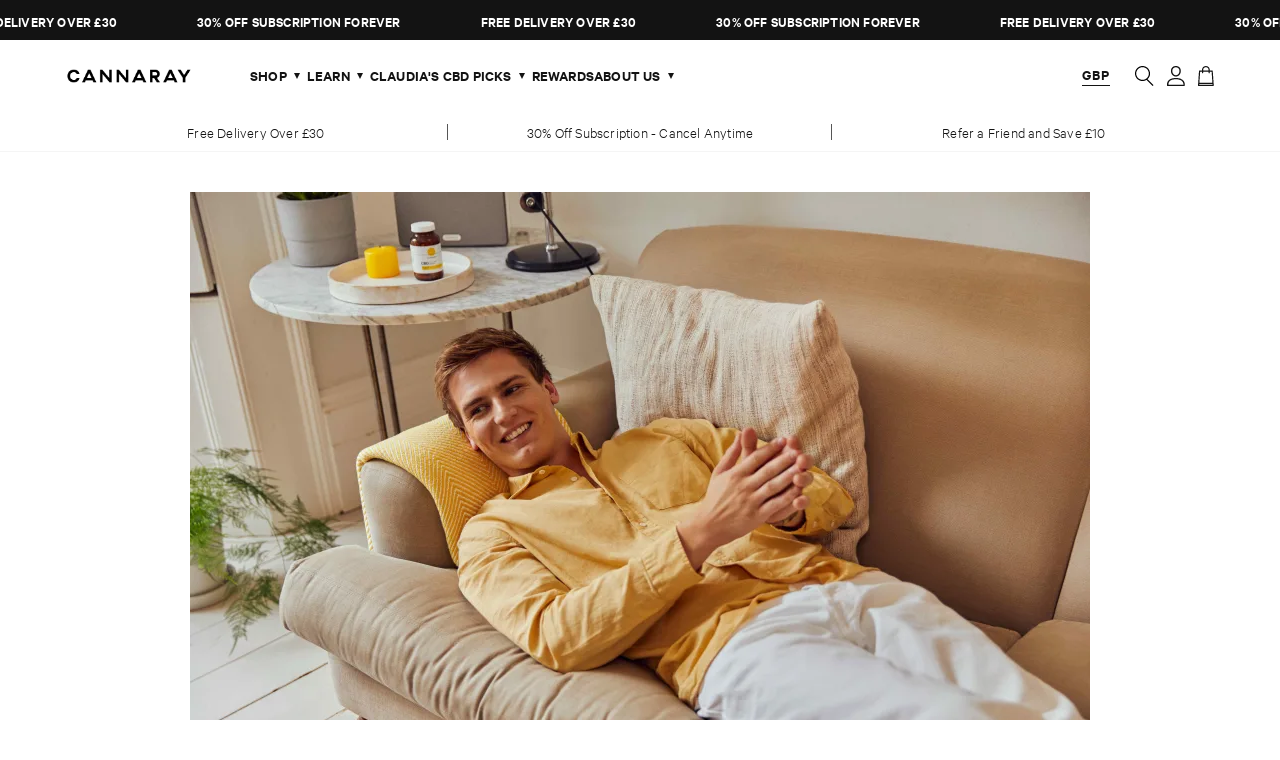

--- FILE ---
content_type: text/html; charset=utf-8
request_url: https://cannaraycbd.com/blogs/all-articles/relax-after-working-from-home-tips
body_size: 82748
content:
<!doctype html>
<html
  class="no-js"
  lang="en"
  x-data="{ scrollLockM: false, scrollLockD: false }"
  :class="
    [
      scrollLockM ? 'scrollLockM' : '',
      scrollLockD ? 'scrollLockD' : ''
    ]
  "
>
  <head>
    
<!-- Google Tag Manager -->
<script>(function(w,d,s,l,i){w[l]=w[l]||[];w[l].push({'gtm.start':
new Date().getTime(),event:'gtm.js'});var f=d.getElementsByTagName(s)[0],
j=d.createElement(s),dl=l!='dataLayer'?'&l='+l:'';j.async=true;j.src=
'https://www.googletagmanager.com/gtm.js?id='+i+dl;f.parentNode.insertBefore(j,f);
})(window,document,'script','dataLayer','GTM-K4XQ2PP');</script>
<!-- End Google Tag Manager -->
    
    <meta charset="utf-8">
    <meta http-equiv="X-UA-Compatible" content="IE=edge">
    <meta name="viewport" content="width=device-width, initial-scale=1">
    <meta name="theme-color" content="#fcc300">
    <meta name="view-transition" content="same-origin">

    <link rel="canonical" href="https://cannaraycbd.com/blogs/all-articles/relax-after-working-from-home-tips">
    <link rel="preconnect" href="https://cdn.shopify.com" crossorigin>

    <link href="//cannaraycbd.com/cdn/shop/t/41/assets/fonts.css?v=64274893156629759401768404532" as="style" rel="preload">
    <link href="//cannaraycbd.com/cdn/shop/t/41/assets/main.css?v=81092101291595809601753200398" as="style" rel="preload">
    <link href="//cannaraycbd.com/cdn/shop/t/41/assets/main.js?v=7783781648014696021743752836" as="script" rel="preload">
<link rel="icon" type="image/png" href="//cannaraycbd.com/cdn/shop/files/cannaray-favicon.png?crop=center&height=32&v=1717662962&width=32"><title>
      Relax After Remote Working | How to Switch Off | Cannaray CBD
</title>

    
      <meta
        name="description"
        content="Relaxing after working from home is becoming more and more difficult, with people not knowing how to switch off. Read Cannaray&#39;s tips to help you unwind."
      >
    

    

<meta property="og:site_name" content="Cannaray">
<meta property="og:url" content="https://cannaraycbd.com/blogs/all-articles/relax-after-working-from-home-tips">
<meta property="og:title" content="Relax After Remote Working | How to Switch Off | Cannaray CBD">
<meta property="og:type" content="article">
<meta property="og:description" content="Relaxing after working from home is becoming more and more difficult, with people not knowing how to switch off. Read Cannaray&#39;s tips to help you unwind."><meta property="og:image" content="http://cannaraycbd.com/cdn/shop/articles/1630511870-cannaray-20097_f20b7be8-9979-4a3c-8942-641c69b98d89.webp?v=1716965675">
  <meta property="og:image:secure_url" content="https://cannaraycbd.com/cdn/shop/articles/1630511870-cannaray-20097_f20b7be8-9979-4a3c-8942-641c69b98d89.webp?v=1716965675">
  <meta property="og:image:width" content="900">
  <meta property="og:image:height" content="600"><meta name="twitter:card" content="summary_large_image">
<meta name="twitter:title" content="Relax After Remote Working | How to Switch Off | Cannaray CBD">
<meta name="twitter:description" content="Relaxing after working from home is becoming more and more difficult, with people not knowing how to switch off. Read Cannaray&#39;s tips to help you unwind.">


    <link href="//cannaraycbd.com/cdn/shop/t/41/assets/fonts.css?v=64274893156629759401768404532" rel="stylesheet" type="text/css" media="all" />
    
<style data-shopify>
  
  
  
  

  
  
  

  
    :root,
    .color-background-1 {
      --color-foreground: 26,26,26;
      --color-background: 255,255,255;
      --color-text: 84,84,84;
      --color-text-subdued: 115,115,115;

      --color-button: 100,102,233;
      --color-button-hover: 136,138,255;
      --color-button-pressed: 83,85,219;
      --color-button-label: 255,255,255;

      --color-secondary-button-label: 100,102,233;

      --color-gray-light: 238,238,238;
      --color-gray-light: 238,238,238;
    }
  
    
    .color-background-2 {
      --color-foreground: 19,19,19;
      --color-background: 255,195,0;
      --color-text: 19,19,19;
      --color-text-subdued: 115,115,115;

      --color-button: 100,102,233;
      --color-button-hover: 136,138,255;
      --color-button-pressed: 83,85,219;
      --color-button-label: 255,255,255;

      --color-secondary-button-label: 100,102,233;

      --color-gray-light: 238,238,238;
      --color-gray-light: 238,238,238;
    }
  
    
    .color-inverse {
      --color-foreground: 255,255,255;
      --color-background: 100,102,233;
      --color-text: 255,255,255;
      --color-text-subdued: 115,115,115;

      --color-button: 255,255,255;
      --color-button-hover: 224,224,224;
      --color-button-pressed: 208,208,208;
      --color-button-label: 100,102,233;

      --color-secondary-button-label: 255,255,255;

      --color-gray-light: 238,238,238;
      --color-gray-light: 238,238,238;
    }
  
    
    .color-accent-1 {
      --color-foreground: 255,255,255;
      --color-background: 18,18,18;
      --color-text: 255,255,255;
      --color-text-subdued: 115,115,115;

      --color-button: 255,255,255;
      --color-button-hover: 255,255,255;
      --color-button-pressed: 255,255,255;
      --color-button-label: 18,18,18;

      --color-secondary-button-label: 255,255,255;

      --color-gray-light: 238,238,238;
      --color-gray-light: 238,238,238;
    }
  
    
    .color-accent-2 {
      --color-foreground: 26,26,26;
      --color-background: 51,79,180;
      --color-text: 255,255,255;
      --color-text-subdued: 115,115,115;

      --color-button: 255,255,255;
      --color-button-hover: 255,255,255;
      --color-button-pressed: 255,255,255;
      --color-button-label: 51,79,180;

      --color-secondary-button-label: 255,255,255;

      --color-gray-light: 238,238,238;
      --color-gray-light: 238,238,238;
    }
  
    
    .color-scheme-34620fbf-ae03-42f8-9cb9-7c77e7b561d1 {
      --color-foreground: 26,26,26;
      --color-background: 255,195,0;
      --color-text: 84,84,84;
      --color-text-subdued: 115,115,115;

      --color-button: 100,102,233;
      --color-button-hover: 136,138,255;
      --color-button-pressed: 83,85,219;
      --color-button-label: 255,255,255;

      --color-secondary-button-label: 100,102,233;

      --color-gray-light: 238,238,238;
      --color-gray-light: 238,238,238;
    }
  

  body, .color-background-1, .color-background-2, .color-inverse, .color-accent-1, .color-accent-2, .color-scheme-34620fbf-ae03-42f8-9cb9-7c77e7b561d1 {
    color: rgb(var(--color-text));
    background-color: rgb(var(--color-background));
  }

  :root {
    --font-body-family: "system_ui", -apple-system, 'Segoe UI', Roboto, 'Helvetica Neue', 'Noto Sans', 'Liberation Sans', Arial, sans-serif, 'Apple Color Emoji', 'Segoe UI Emoji', 'Segoe UI Symbol', 'Noto Color Emoji';
    --font-body-style: normal;
    --font-body-weight: 400;
    --font-body-weight-bold: 700;

    --font-heading-family: "system_ui", -apple-system, 'Segoe UI', Roboto, 'Helvetica Neue', 'Noto Sans', 'Liberation Sans', Arial, sans-serif, 'Apple Color Emoji', 'Segoe UI Emoji', 'Segoe UI Symbol', 'Noto Color Emoji';
    --font-heading-style: normal;
    --font-heading-weight: 400;
    --font-heading-weight-bold: 700;

    --font-body-scale: 1.0;
    --font-heading-scale: 1.0;

    --color-utility-error: 221, 29, 29;
    --color-utility-success: 24, 224, 152;
    --color-utility-warning: 251, 143, 43;
    --color-utility-default: 191, 191, 191;

    --page-width: 90rem;
    --page-width-margin: 0rem;

    --spacing-sections-desktop: 0px;
    --spacing-sections-mobile: 0px;

    --grid-desktop-vertical-spacing: 8px;
    --grid-desktop-horizontal-spacing: 8px;
    --grid-mobile-vertical-spacing: 4px;
    --grid-mobile-horizontal-spacing: 4px;

    --utility-opacity-overlay: rgba(26, 26, 26, 0.20);
    --header-height: 56px;
    --header-content-height: 152px;
  }

  /* OVERRIDE STYLES */
  :root {
    /* Cannaray Base Colors */
    --base-black: #131313;
    --base-white: #FFFFFF;
    --base-yellow: #FFC300;

    /* Cannaray Secondary Colors */
    --secondary-yellow-subdued: #FFEDB3;
    --secondary-pale-yellow: #FFEDB3;
    --secondary-mid-gray: #CECECE;
    --secondary-light-gray: #E7E7E7;
    --secondary-xlight-gray: #F5F5F5;

    /* Cannaray Background Gradients */
    --utility-error-red: #DD1D1D;
    --utility-success-green: #18E098;
    --utility-orange: #FB8F2B;

    /* Cannaray Font family */
    --font-type-heading: Calibre, sans-serif;
    --font-type-body: Calibre, sans-serif;
    --font-thickness-light: 300;
    --font-thickness-semibold: 500;
  }

  *,
  *::before,
  *::after {
    box-sizing: inherit;
  }

  html {
    box-sizing: border-box;
    /* font-size: calc(var(--font-body-scale) * 62.5%); */
    font-size: calc(var(--font-body-scale) * 100%);
    height: 100%;
  }

  body {
    display: grid;
    grid-template-rows: auto auto 1fr auto;
    /* grid-template-rows: auto 1fr auto; */
    grid-template-columns: 100%;
    min-height: 100%;
    margin: 0;
    /* font-size: 1.5rem; */
    font-size: 1rem;
    /* letter-spacing: 0.06rem; */
    line-height: calc(1 + 0.8 / var(--font-body-scale));
    font-family: var(--font-type-body);
    font-style: normal;
    font-weight: var(--font-body-weight);
  }

  /* @media screen and (min-width: 750px) {
    body {
      font-size: 1.6rem;
    }
  } */
</style>

    <link href="//cannaraycbd.com/cdn/shop/t/41/assets/main.css?v=81092101291595809601753200398" rel="stylesheet" type="text/css" media="all" />
    <link href="//cannaraycbd.com/cdn/shop/t/41/assets/custom.css?v=146858374902197051321753200397" rel="stylesheet" type="text/css" media="all" />
    <link href="//cannaraycbd.com/cdn/shop/t/41/assets/search.css?v=119528729507548933431725612300" rel="stylesheet" type="text/css" media="all" />

    <!-- TrustBox script -->
    <script type="text/javascript" src="//widget.trustpilot.com/bootstrap/v5/tp.widget.bootstrap.min.js" async></script>
    <!-- End TrustBox script -->


    <script>window.performance && window.performance.mark && window.performance.mark('shopify.content_for_header.start');</script><meta name="google-site-verification" content="f8E9P1a-1Mwgo2Ygzk6pMnl4EGF6fg4wUwoLfWxeGQ0">
<meta id="shopify-digital-wallet" name="shopify-digital-wallet" content="/25668223057/digital_wallets/dialog">
<meta name="shopify-requires-components" content="true" product-ids="8624329687278,14924160991614,14924185960830,14924197986686,15740532752766,15740536586622">
<meta name="shopify-checkout-api-token" content="80d355ceb47d51775db6ef2f3171a438">
<link rel="alternate" type="application/atom+xml" title="Feed" href="/blogs/all-articles.atom" />
<script async="async" src="/checkouts/internal/preloads.js?locale=en-GB"></script>
<link rel="preconnect" href="https://shop.app" crossorigin="anonymous">
<script async="async" src="https://shop.app/checkouts/internal/preloads.js?locale=en-GB&shop_id=25668223057" crossorigin="anonymous"></script>
<script id="shopify-features" type="application/json">{"accessToken":"80d355ceb47d51775db6ef2f3171a438","betas":["rich-media-storefront-analytics"],"domain":"cannaraycbd.com","predictiveSearch":true,"shopId":25668223057,"locale":"en"}</script>
<script>var Shopify = Shopify || {};
Shopify.shop = "cannaray-ltd.myshopify.com";
Shopify.locale = "en";
Shopify.currency = {"active":"GBP","rate":"1.0"};
Shopify.country = "GB";
Shopify.theme = {"name":"supertheme-cannaray\/main","id":142896300270,"schema_name":"supertheme","schema_version":"1.0.0","theme_store_id":null,"role":"main"};
Shopify.theme.handle = "null";
Shopify.theme.style = {"id":null,"handle":null};
Shopify.cdnHost = "cannaraycbd.com/cdn";
Shopify.routes = Shopify.routes || {};
Shopify.routes.root = "/";</script>
<script type="module">!function(o){(o.Shopify=o.Shopify||{}).modules=!0}(window);</script>
<script>!function(o){function n(){var o=[];function n(){o.push(Array.prototype.slice.apply(arguments))}return n.q=o,n}var t=o.Shopify=o.Shopify||{};t.loadFeatures=n(),t.autoloadFeatures=n()}(window);</script>
<script>
  window.ShopifyPay = window.ShopifyPay || {};
  window.ShopifyPay.apiHost = "shop.app\/pay";
  window.ShopifyPay.redirectState = null;
</script>
<script id="shop-js-analytics" type="application/json">{"pageType":"article"}</script>
<script defer="defer" async type="module" src="//cannaraycbd.com/cdn/shopifycloud/shop-js/modules/v2/client.init-shop-cart-sync_C5BV16lS.en.esm.js"></script>
<script defer="defer" async type="module" src="//cannaraycbd.com/cdn/shopifycloud/shop-js/modules/v2/chunk.common_CygWptCX.esm.js"></script>
<script type="module">
  await import("//cannaraycbd.com/cdn/shopifycloud/shop-js/modules/v2/client.init-shop-cart-sync_C5BV16lS.en.esm.js");
await import("//cannaraycbd.com/cdn/shopifycloud/shop-js/modules/v2/chunk.common_CygWptCX.esm.js");

  window.Shopify.SignInWithShop?.initShopCartSync?.({"fedCMEnabled":true,"windoidEnabled":true});

</script>
<script>
  window.Shopify = window.Shopify || {};
  if (!window.Shopify.featureAssets) window.Shopify.featureAssets = {};
  window.Shopify.featureAssets['shop-js'] = {"shop-cart-sync":["modules/v2/client.shop-cart-sync_ZFArdW7E.en.esm.js","modules/v2/chunk.common_CygWptCX.esm.js"],"init-fed-cm":["modules/v2/client.init-fed-cm_CmiC4vf6.en.esm.js","modules/v2/chunk.common_CygWptCX.esm.js"],"shop-button":["modules/v2/client.shop-button_tlx5R9nI.en.esm.js","modules/v2/chunk.common_CygWptCX.esm.js"],"shop-cash-offers":["modules/v2/client.shop-cash-offers_DOA2yAJr.en.esm.js","modules/v2/chunk.common_CygWptCX.esm.js","modules/v2/chunk.modal_D71HUcav.esm.js"],"init-windoid":["modules/v2/client.init-windoid_sURxWdc1.en.esm.js","modules/v2/chunk.common_CygWptCX.esm.js"],"shop-toast-manager":["modules/v2/client.shop-toast-manager_ClPi3nE9.en.esm.js","modules/v2/chunk.common_CygWptCX.esm.js"],"init-shop-email-lookup-coordinator":["modules/v2/client.init-shop-email-lookup-coordinator_B8hsDcYM.en.esm.js","modules/v2/chunk.common_CygWptCX.esm.js"],"init-shop-cart-sync":["modules/v2/client.init-shop-cart-sync_C5BV16lS.en.esm.js","modules/v2/chunk.common_CygWptCX.esm.js"],"avatar":["modules/v2/client.avatar_BTnouDA3.en.esm.js"],"pay-button":["modules/v2/client.pay-button_FdsNuTd3.en.esm.js","modules/v2/chunk.common_CygWptCX.esm.js"],"init-customer-accounts":["modules/v2/client.init-customer-accounts_DxDtT_ad.en.esm.js","modules/v2/client.shop-login-button_C5VAVYt1.en.esm.js","modules/v2/chunk.common_CygWptCX.esm.js","modules/v2/chunk.modal_D71HUcav.esm.js"],"init-shop-for-new-customer-accounts":["modules/v2/client.init-shop-for-new-customer-accounts_ChsxoAhi.en.esm.js","modules/v2/client.shop-login-button_C5VAVYt1.en.esm.js","modules/v2/chunk.common_CygWptCX.esm.js","modules/v2/chunk.modal_D71HUcav.esm.js"],"shop-login-button":["modules/v2/client.shop-login-button_C5VAVYt1.en.esm.js","modules/v2/chunk.common_CygWptCX.esm.js","modules/v2/chunk.modal_D71HUcav.esm.js"],"init-customer-accounts-sign-up":["modules/v2/client.init-customer-accounts-sign-up_CPSyQ0Tj.en.esm.js","modules/v2/client.shop-login-button_C5VAVYt1.en.esm.js","modules/v2/chunk.common_CygWptCX.esm.js","modules/v2/chunk.modal_D71HUcav.esm.js"],"shop-follow-button":["modules/v2/client.shop-follow-button_Cva4Ekp9.en.esm.js","modules/v2/chunk.common_CygWptCX.esm.js","modules/v2/chunk.modal_D71HUcav.esm.js"],"checkout-modal":["modules/v2/client.checkout-modal_BPM8l0SH.en.esm.js","modules/v2/chunk.common_CygWptCX.esm.js","modules/v2/chunk.modal_D71HUcav.esm.js"],"lead-capture":["modules/v2/client.lead-capture_Bi8yE_yS.en.esm.js","modules/v2/chunk.common_CygWptCX.esm.js","modules/v2/chunk.modal_D71HUcav.esm.js"],"shop-login":["modules/v2/client.shop-login_D6lNrXab.en.esm.js","modules/v2/chunk.common_CygWptCX.esm.js","modules/v2/chunk.modal_D71HUcav.esm.js"],"payment-terms":["modules/v2/client.payment-terms_CZxnsJam.en.esm.js","modules/v2/chunk.common_CygWptCX.esm.js","modules/v2/chunk.modal_D71HUcav.esm.js"]};
</script>
<script>(function() {
  var isLoaded = false;
  function asyncLoad() {
    if (isLoaded) return;
    isLoaded = true;
    var urls = ["https:\/\/cdn-loyalty.yotpo.com\/loader\/7YsnM-wlL9trMHQSmHTLWw.js?shop=cannaray-ltd.myshopify.com","https:\/\/d18eg7dreypte5.cloudfront.net\/scripts\/integrations\/subscription.js?shop=cannaray-ltd.myshopify.com","https:\/\/config.gorgias.chat\/bundle-loader\/01GYCCP489W4DNJKJJ78QZNCJR?source=shopify1click\u0026shop=cannaray-ltd.myshopify.com","https:\/\/d18eg7dreypte5.cloudfront.net\/browse-abandonment\/smsbump_timer.js?shop=cannaray-ltd.myshopify.com","https:\/\/cdn-app.cart-bot.net\/public\/js\/append.js?shop=cannaray-ltd.myshopify.com","https:\/\/cdn.9gtb.com\/loader.js?g_cvt_id=9087ed07-ac8b-4480-9069-029e868c80e0\u0026shop=cannaray-ltd.myshopify.com"];
    for (var i = 0; i < urls.length; i++) {
      var s = document.createElement('script');
      s.type = 'text/javascript';
      s.async = true;
      s.src = urls[i];
      var x = document.getElementsByTagName('script')[0];
      x.parentNode.insertBefore(s, x);
    }
  };
  if(window.attachEvent) {
    window.attachEvent('onload', asyncLoad);
  } else {
    window.addEventListener('load', asyncLoad, false);
  }
})();</script>
<script id="__st">var __st={"a":25668223057,"offset":0,"reqid":"de2f0bac-dad9-4cc9-9611-0f4b81807f48-1768731348","pageurl":"cannaraycbd.com\/blogs\/all-articles\/relax-after-working-from-home-tips","s":"articles-666160431342","u":"5ca0a6ca745d","p":"article","rtyp":"article","rid":666160431342};</script>
<script>window.ShopifyPaypalV4VisibilityTracking = true;</script>
<script id="captcha-bootstrap">!function(){'use strict';const t='contact',e='account',n='new_comment',o=[[t,t],['blogs',n],['comments',n],[t,'customer']],c=[[e,'customer_login'],[e,'guest_login'],[e,'recover_customer_password'],[e,'create_customer']],r=t=>t.map((([t,e])=>`form[action*='/${t}']:not([data-nocaptcha='true']) input[name='form_type'][value='${e}']`)).join(','),a=t=>()=>t?[...document.querySelectorAll(t)].map((t=>t.form)):[];function s(){const t=[...o],e=r(t);return a(e)}const i='password',u='form_key',d=['recaptcha-v3-token','g-recaptcha-response','h-captcha-response',i],f=()=>{try{return window.sessionStorage}catch{return}},m='__shopify_v',_=t=>t.elements[u];function p(t,e,n=!1){try{const o=window.sessionStorage,c=JSON.parse(o.getItem(e)),{data:r}=function(t){const{data:e,action:n}=t;return t[m]||n?{data:e,action:n}:{data:t,action:n}}(c);for(const[e,n]of Object.entries(r))t.elements[e]&&(t.elements[e].value=n);n&&o.removeItem(e)}catch(o){console.error('form repopulation failed',{error:o})}}const l='form_type',E='cptcha';function T(t){t.dataset[E]=!0}const w=window,h=w.document,L='Shopify',v='ce_forms',y='captcha';let A=!1;((t,e)=>{const n=(g='f06e6c50-85a8-45c8-87d0-21a2b65856fe',I='https://cdn.shopify.com/shopifycloud/storefront-forms-hcaptcha/ce_storefront_forms_captcha_hcaptcha.v1.5.2.iife.js',D={infoText:'Protected by hCaptcha',privacyText:'Privacy',termsText:'Terms'},(t,e,n)=>{const o=w[L][v],c=o.bindForm;if(c)return c(t,g,e,D).then(n);var r;o.q.push([[t,g,e,D],n]),r=I,A||(h.body.append(Object.assign(h.createElement('script'),{id:'captcha-provider',async:!0,src:r})),A=!0)});var g,I,D;w[L]=w[L]||{},w[L][v]=w[L][v]||{},w[L][v].q=[],w[L][y]=w[L][y]||{},w[L][y].protect=function(t,e){n(t,void 0,e),T(t)},Object.freeze(w[L][y]),function(t,e,n,w,h,L){const[v,y,A,g]=function(t,e,n){const i=e?o:[],u=t?c:[],d=[...i,...u],f=r(d),m=r(i),_=r(d.filter((([t,e])=>n.includes(e))));return[a(f),a(m),a(_),s()]}(w,h,L),I=t=>{const e=t.target;return e instanceof HTMLFormElement?e:e&&e.form},D=t=>v().includes(t);t.addEventListener('submit',(t=>{const e=I(t);if(!e)return;const n=D(e)&&!e.dataset.hcaptchaBound&&!e.dataset.recaptchaBound,o=_(e),c=g().includes(e)&&(!o||!o.value);(n||c)&&t.preventDefault(),c&&!n&&(function(t){try{if(!f())return;!function(t){const e=f();if(!e)return;const n=_(t);if(!n)return;const o=n.value;o&&e.removeItem(o)}(t);const e=Array.from(Array(32),(()=>Math.random().toString(36)[2])).join('');!function(t,e){_(t)||t.append(Object.assign(document.createElement('input'),{type:'hidden',name:u})),t.elements[u].value=e}(t,e),function(t,e){const n=f();if(!n)return;const o=[...t.querySelectorAll(`input[type='${i}']`)].map((({name:t})=>t)),c=[...d,...o],r={};for(const[a,s]of new FormData(t).entries())c.includes(a)||(r[a]=s);n.setItem(e,JSON.stringify({[m]:1,action:t.action,data:r}))}(t,e)}catch(e){console.error('failed to persist form',e)}}(e),e.submit())}));const S=(t,e)=>{t&&!t.dataset[E]&&(n(t,e.some((e=>e===t))),T(t))};for(const o of['focusin','change'])t.addEventListener(o,(t=>{const e=I(t);D(e)&&S(e,y())}));const B=e.get('form_key'),M=e.get(l),P=B&&M;t.addEventListener('DOMContentLoaded',(()=>{const t=y();if(P)for(const e of t)e.elements[l].value===M&&p(e,B);[...new Set([...A(),...v().filter((t=>'true'===t.dataset.shopifyCaptcha))])].forEach((e=>S(e,t)))}))}(h,new URLSearchParams(w.location.search),n,t,e,['guest_login'])})(!1,!0)}();</script>
<script integrity="sha256-4kQ18oKyAcykRKYeNunJcIwy7WH5gtpwJnB7kiuLZ1E=" data-source-attribution="shopify.loadfeatures" defer="defer" src="//cannaraycbd.com/cdn/shopifycloud/storefront/assets/storefront/load_feature-a0a9edcb.js" crossorigin="anonymous"></script>
<script crossorigin="anonymous" defer="defer" src="//cannaraycbd.com/cdn/shopifycloud/storefront/assets/shopify_pay/storefront-65b4c6d7.js?v=20250812"></script>
<script data-source-attribution="shopify.dynamic_checkout.dynamic.init">var Shopify=Shopify||{};Shopify.PaymentButton=Shopify.PaymentButton||{isStorefrontPortableWallets:!0,init:function(){window.Shopify.PaymentButton.init=function(){};var t=document.createElement("script");t.src="https://cannaraycbd.com/cdn/shopifycloud/portable-wallets/latest/portable-wallets.en.js",t.type="module",document.head.appendChild(t)}};
</script>
<script data-source-attribution="shopify.dynamic_checkout.buyer_consent">
  function portableWalletsHideBuyerConsent(e){var t=document.getElementById("shopify-buyer-consent"),n=document.getElementById("shopify-subscription-policy-button");t&&n&&(t.classList.add("hidden"),t.setAttribute("aria-hidden","true"),n.removeEventListener("click",e))}function portableWalletsShowBuyerConsent(e){var t=document.getElementById("shopify-buyer-consent"),n=document.getElementById("shopify-subscription-policy-button");t&&n&&(t.classList.remove("hidden"),t.removeAttribute("aria-hidden"),n.addEventListener("click",e))}window.Shopify?.PaymentButton&&(window.Shopify.PaymentButton.hideBuyerConsent=portableWalletsHideBuyerConsent,window.Shopify.PaymentButton.showBuyerConsent=portableWalletsShowBuyerConsent);
</script>
<script data-source-attribution="shopify.dynamic_checkout.cart.bootstrap">document.addEventListener("DOMContentLoaded",(function(){function t(){return document.querySelector("shopify-accelerated-checkout-cart, shopify-accelerated-checkout")}if(t())Shopify.PaymentButton.init();else{new MutationObserver((function(e,n){t()&&(Shopify.PaymentButton.init(),n.disconnect())})).observe(document.body,{childList:!0,subtree:!0})}}));
</script>
<script id='scb4127' type='text/javascript' async='' src='https://cannaraycbd.com/cdn/shopifycloud/privacy-banner/storefront-banner.js'></script><link id="shopify-accelerated-checkout-styles" rel="stylesheet" media="screen" href="https://cannaraycbd.com/cdn/shopifycloud/portable-wallets/latest/accelerated-checkout-backwards-compat.css" crossorigin="anonymous">
<style id="shopify-accelerated-checkout-cart">
        #shopify-buyer-consent {
  margin-top: 1em;
  display: inline-block;
  width: 100%;
}

#shopify-buyer-consent.hidden {
  display: none;
}

#shopify-subscription-policy-button {
  background: none;
  border: none;
  padding: 0;
  text-decoration: underline;
  font-size: inherit;
  cursor: pointer;
}

#shopify-subscription-policy-button::before {
  box-shadow: none;
}

      </style>

<script>window.performance && window.performance.mark && window.performance.mark('shopify.content_for_header.end');</script>
    <script src="//cannaraycbd.com/cdn/shop/t/41/assets/main.js?v=7783781648014696021743752836" defer></script>

    <script src="//cannaraycbd.com/cdn/shop/t/41/assets/product-form.js?v=161750428519535688721742292533"></script>

    <script>
      document.documentElement.className = document.documentElement.className.replace('no-js', 'js')
      if (Shopify.designMode) {
        document.documentElement.classList.add('shopify-design-mode')
      }
    </script>

<script type="application/ld+json">
{
  "@context": "https://schema.org/", 
  "@type": "Product",
  "name": "",
  "url": "https://cannaraycbd.com",
  "image": "https://cannaraycbd.com/cdn/shop/",
  "description": "Relaxing after working from home is becoming more and more difficult, with people not knowing how to switch off. Read Cannaray&#39;s tips to help you unwind.",
  "offers": {
  "@type": "Offer",
  "priceCurrency": "GBP",
  "price": "",
  "itemCondition": http://schema.org/NewCondition",
  "availability": "http://schema.org/InStock"
  }
  }
</script>

    <meta name="google-site-verification" content="SWN081DvjCkLIaRYMU-P4_kde1tP-n8Be-Gvc16dYjQ" />
    
  <!-- BEGIN app block: shopify://apps/cartbot/blocks/cartbot-script-append/f7a44e3b-3901-4412-9d5a-3db0980a9db0 --><script defer="defer">
	/**	Cartbot script loader, version number: 2.0 */
	(function(){
		var loadScript=function(a,b){var c=document.createElement("script");c.type="text/javascript",c.readyState?c.onreadystatechange=function(){("loaded"==c.readyState||"complete"==c.readyState)&&(c.onreadystatechange=null,b())}:c.onload=function(){b()},c.src=a,document.getElementsByTagName("head")[0].appendChild(c)};
		appendScriptUrl('cannaray-ltd.myshopify.com');

		// get script url and append timestamp of last change
		function appendScriptUrl(shop) {

			var timeStamp 			= Math.floor(Date.now() / (1000*1*1));
			var timestampUrl 		= 'https://app.cart-bot.net/public/status/shop/'+shop+'.js?'+timeStamp;
			var backupTimestampUrl 	= 'https://cdn-app.cart-bot.net/public/status/shop/'+shop+'.js?'+timeStamp;

			loadScript(timestampUrl, function() {
				// Append app script
				if (typeof giftbee_settings_updated == 'undefined') {
					giftbee_settings_updated = 'default-by-script';
				}

				var scriptUrl = "https://cdn-app.cart-bot.net/public/js/main.js?shop="+shop+"&"+giftbee_settings_updated;

				loadScript(scriptUrl, function(){});
			}, function() {
				// Failure
				loadScript(backupTimestampUrl, function() {
					// Append app script
					if (typeof giftbee_settings_updated == 'undefined') {
						giftbee_settings_updated = 'default-by-script';
					}

					var scriptUrl = "https://cdn-app.cart-bot.net/public/js/main.js?shop="+shop+"&"+giftbee_settings_updated;

					loadScript(scriptUrl, function(){});
				}, function() {});
			});
		}
	})();

	var CartBotScriptAppended = true;
</script>

<!-- END app block --><!-- BEGIN app block: shopify://apps/convert-experiences/blocks/convert-tracking/2eacdd19-b384-4180-b32c-b323a6d9e27e -->
  
  <script
    type='text/javascript'
  >
    var _conv_page_type = "article";
    var _conv_category_id = "";
    var _conv_category_name = null;
    var _conv_product_id = null;
    var _conv_product_sku = null;
    var _conv_product_variant_id = null;
    var _conv_product_name = null;
    var _conv_product_price = "";
    var _conv_customer_id = "";
    var _conv_custom_v1 = null;
    var _conv_custom_v2 = null;
    var _conv_custom_v3 = "0";
    var _conv_custom_v4 = "0.00";
    
    // Advanced matching: Collections and Tags (for pricing rules)
    var _conv_product_handle = null;
    var _conv_product_collections = [];
    var _conv_product_tags = null;
    
    // Build product data map for products on this page (for related products, collection pages, etc.)
    var _conv_products_data = {};
    
    

    (function () {
      // ============================================================================
      // SHARED LOGGER UTILITY
      // ============================================================================
      /**
       * Shared Logger Utility for Convert Theme Extension
       *
       * Provides consistent logging interface across all Convert Shopify extensions.
       * Supports badge styling, timestamps, and emoji prefixes - matches backend logger.
       */
      const createLogger = (function() {
        const LogLevel = {TRACE: 0, DEBUG: 1, INFO: 2, WARN: 3, ERROR: 4, SILENT: 5};
        const LogMethod = {LOG: "log", TRACE: "trace", DEBUG: "debug", INFO: "info", WARN: "warn", ERROR: "error"};
        const LOG_EMOJIS = {debug: "🔵", info: "🟢", warn: "⚠️", error: "🔴"};
        const LOG_LEVEL_METHODS = {};
        LOG_LEVEL_METHODS[LogLevel.TRACE] = ["trace", "debug", "info", "warn", "error", "log"];
        LOG_LEVEL_METHODS[LogLevel.DEBUG] = ["debug", "info", "warn", "error", "log"];
        LOG_LEVEL_METHODS[LogLevel.INFO] = ["info", "warn", "error", "log"];
        LOG_LEVEL_METHODS[LogLevel.WARN] = ["warn", "error"];
        LOG_LEVEL_METHODS[LogLevel.ERROR] = ["error"];
        LOG_LEVEL_METHODS[LogLevel.SILENT] = [];
        function getLogLevelFromURL() {
          try {
            var levelParam = null;
            // Check localStorage first (persists across pages)
            if (typeof localStorage !== "undefined") {
              levelParam = localStorage.getItem("convert_log_level");
            }
            // Check URL hash (not stripped by Shopify)
            if (window.location.hash && window.location.hash.includes("convert_log_level")) {
              var hashParams = new URLSearchParams(window.location.hash.substring(1));
              var hashLevel = hashParams.get("convert_log_level");
              if (hashLevel) {
                levelParam = hashLevel;
                // Save to localStorage for persistence
                if (typeof localStorage !== "undefined") {
                  localStorage.setItem("convert_log_level", hashLevel);
                }
              }
            }
            if (levelParam) {
              var lowerLevel = levelParam.toLowerCase();
              if (lowerLevel === LogMethod.TRACE) return LogLevel.TRACE;
              if (lowerLevel === LogMethod.DEBUG) return LogLevel.DEBUG;
              if (lowerLevel === LogMethod.INFO) return LogLevel.INFO;
              if (lowerLevel === LogMethod.WARN) return LogLevel.WARN;
              if (lowerLevel === LogMethod.ERROR) return LogLevel.ERROR;
            }
          } catch (e) {}
          return LogLevel.INFO;
        }
        const BADGE_STYLES = ["color: #992ae3", "background: rgba(153,42,227,0.2)", "border: 1px solid #992ae3", "border-radius: 4px", "padding: 2px 4px", "margin-right: 4px"].join(";");
        const TIME_STYLES = "color: #788797";
        const startTime = performance.now();
        return function(prefix) {
          prefix = prefix || "Convert Theme";
          var currentLevel = getLogLevelFromURL();
          var allowedMethods = LOG_LEVEL_METHODS[currentLevel] || LOG_LEVEL_METHODS[LogLevel.INFO];
          const log = function(level, method, message) {
            if (allowedMethods.indexOf(method) === -1) return;
            const emoji = LOG_EMOJIS[level];
            const args = Array.prototype.slice.call(arguments, 3);
            const elapsed = ((performance.now() - startTime) / 1000).toFixed(3);
            const paddedTime = ("000000" + elapsed).slice(-6);
            const fullMessage = "%c" + prefix + "%c[" + paddedTime + " sec] " + emoji + " " + message;
            switch (level) {
              case "debug": console.debug.apply(console, [fullMessage, BADGE_STYLES, TIME_STYLES].concat(args)); break;
              case "info": console.log.apply(console, [fullMessage, BADGE_STYLES, TIME_STYLES].concat(args)); break;
              case "warn": console.warn.apply(console, [fullMessage, BADGE_STYLES, TIME_STYLES].concat(args)); break;
              case "error": console.error.apply(console, [fullMessage, BADGE_STYLES, TIME_STYLES].concat(args)); break;
            }
          };
          return {
            level: currentLevel,
            setLevel: function(level) {
              if (typeof level === "string") {
                var lowerLevel = level.toLowerCase();
                if (lowerLevel === LogMethod.TRACE) currentLevel = LogLevel.TRACE;
                else if (lowerLevel === LogMethod.DEBUG) currentLevel = LogLevel.DEBUG;
                else if (lowerLevel === LogMethod.INFO) currentLevel = LogLevel.INFO;
                else if (lowerLevel === LogMethod.WARN) currentLevel = LogLevel.WARN;
                else if (lowerLevel === LogMethod.ERROR) currentLevel = LogLevel.ERROR;
                else currentLevel = LogLevel.INFO;
              } else { currentLevel = level; }
              allowedMethods = LOG_LEVEL_METHODS[currentLevel] || LOG_LEVEL_METHODS[LogLevel.INFO];
            },
            debug: function(message) { log.apply(null, ["debug", "debug", message].concat(Array.prototype.slice.call(arguments, 1))); },
            info: function(message) { log.apply(null, ["info", "info", message].concat(Array.prototype.slice.call(arguments, 1))); },
            warn: function(message) { log.apply(null, ["warn", "warn", message].concat(Array.prototype.slice.call(arguments, 1))); },
            error: function(message) { log.apply(null, ["error", "error", message].concat(Array.prototype.slice.call(arguments, 1))); }
          };
        };
      })();

      // Create logger instance for theme extension
      const logger = createLogger('Convert Theme');

      // ============================================================================
      // CONVERT SHOPIFY INTEGRATION
      // ============================================================================

      // Initialize global namespace for Shopify-specific Convert functions
      // MUST be first before any function tries to use it
      window.convertShopify = window.convertShopify || {};
      
      // Define addPricingRules() to receive pricing rules from Variation JS
      // This MUST be defined BEFORE tracking script executes (so Variation JS can call it)
      // Source of truth: Variation JS at Convert side
      window.convertShopify.addPricingRules = function({experienceId, variationId}, rules) {
        this.pricingRules = this.pricingRules || {};
        this.pricingRules[`${experienceId}-${variationId}`] = rules;
        logger.info(`Pricing rules added for experience #${experienceId} and variation ${variationId}:`, rules.length, 'rules');
      };
      
      // Load pricing settings (how to combine multiple matching rules)
      let shopifyPricingSettings = {
        multipleRulesStrategy: 'sequential' // default
      };
      
      
      // Debouncing for cart updates (prevent 409 conflicts)
      let cartUpdateTimeout = null;
      let isUpdatingCart = false;
      
      // Variant tracking initialization will be moved to snippet.goals_evaluated
      // This is defined here but not called yet (waiting for ShopifyAnalytics to be ready)
      window.convertShopify.initVariantTracking = function() {
        const pageType = window._conv_page_type;
        if (pageType !== 'product') {
          logger.debug('Not a product page, skipping variant tracking');
          return;
        }
        
        // Wait for ShopifyAnalytics to be ready (with retry logic)
        const waitForShopifyAnalytics = (callback, maxAttempts = 10, interval = 100) => {
          let attempts = 0;
          const checkAnalytics = () => {
            attempts++;
            if (window.ShopifyAnalytics?.meta?.product) {
              logger.info('ShopifyAnalytics ready after', attempts, 'attempts');
              callback();
            } else if (attempts < maxAttempts) {
              logger.debug('Waiting for ShopifyAnalytics... attempt', attempts);
              setTimeout(checkAnalytics, interval);
            } else {
              logger.warn('ShopifyAnalytics not available after', maxAttempts, 'attempts, using theme events fallback');
              callback(); // Call anyway, will fall back to theme events
            }
          };
          checkAnalytics();
        };
        
        // Initialize tracking once ShopifyAnalytics is ready
        waitForShopifyAnalytics(() => {
          // Try Proxy approach first (Primary method)
          if (window.ShopifyAnalytics?.meta && typeof Proxy !== 'undefined') {
            logger.info('Initializing variant tracking with Proxy API');
            
            // Store variant data for quick SKU lookup
            const variantMap = {};
            const variants = window.ShopifyAnalytics.meta.product?.variants;
            if (variants && Array.isArray(variants)) {
              variants.forEach(v => {
                variantMap[v.id] = v;
              });
              logger.debug('Loaded', variants.length, 'variants for tracking');
            } else {
              logger.warn('No variants found in ShopifyAnalytics.meta');
              // Fall through to theme events fallback
            }
            
            if (Object.keys(variantMap).length > 0) {
              const originalMeta = window.ShopifyAnalytics.meta;
              let lastVariantId = originalMeta.selectedVariantId;
              
              // Create Proxy to intercept property changes
              window.ShopifyAnalytics.meta = new Proxy(originalMeta, {
                set(target, property, value) {
                  // Update the actual property
                  target[property] = value;
                  
                  // If selectedVariantId changed, trigger our handler (DEBOUNCED)
                  if (property === 'selectedVariantId' && value !== lastVariantId) {
                    lastVariantId = value;
                    logger.debug('Variant changed via Proxy:', value);
                    
                    const variant = variantMap[value];
                    if (variant) {
                      // Update VARIANT-SPECIFIC variables only (cast to strings)
                      window._conv_product_variant_id = String(variant.id) || null;
                      window._conv_product_sku = variant.sku ? String(variant.sku) : null;
                      // NOTE: Do NOT update _conv_product_id - it's the same for ALL variants!
                      // Product ID is set once on page load from Liquid 
                      logger.info('Updated variant:', {
                        variantId: window._conv_product_variant_id,
                        sku: window._conv_product_sku,
                        productId: window._conv_product_id // (unchanged - same for all variants)
                      });
                      
                      // Clear pricing attributes immediately on variant change
                      // This ensures price elements will be re-processed with fresh data
                      if (window.convertShopify.clearPricingAttributes) {
                        window.convertShopify.clearPricingAttributes();
                      }

                      // Debounce pricing update to prevent rapid-fire cart updates
                      if (cartUpdateTimeout) {
                        clearTimeout(cartUpdateTimeout);
                        logger.debug('Debouncing cart update...');
                      }
                      cartUpdateTimeout = setTimeout(() => {
                        // NOTE: Must use window.convertShopify explicitly - `this` inside Proxy handler
                        // refers to the Proxy trap object, not window.convertShopify
                        if (window.convertShopify.updatePricing) {
                          window.convertShopify.updatePricing();
                        }
                      }, 300); // Wait 300ms after last variant change
                    }
                  }
                  
                  return true; // Indicate success
                },
                
                get(target, property) {
                  // Return the actual property value
                  return target[property];
                }
              });
              
              logger.info('Variant tracking Proxy installed successfully');
              return; // Success, exit
            }
          }
          
          // Fallback: Theme events (Secondary method)
          logger.warn('ShopifyAnalytics.meta not available or Proxy not supported, using theme events fallback');
          const eventNames = ['variant:change', 'variantChange', 'product:variant:change'];
          eventNames.forEach(eventName => {
            document.addEventListener(eventName, (event) => {
              const variant = event.detail?.variant;
              if (variant) {
                // Update VARIANT-SPECIFIC variables only (cast to strings)
                window._conv_product_variant_id = variant.id ? String(variant.id) : null;
                window._conv_product_sku = variant.sku ? String(variant.sku) : null;
                // NOTE: Do NOT update _conv_product_id - it's the same for ALL variants!
                // Product ID is set once on page load from Liquid 
                logger.debug('Variant changed via event "' + eventName + '":', {
                  variantId: window._conv_product_variant_id,
                  sku: window._conv_product_sku,
                  productId: window._conv_product_id // (unchanged - same for all variants)
                });

                // Clear pricing attributes immediately on variant change
                // This ensures price elements will be re-processed with fresh data
                if (window.convertShopify.clearPricingAttributes) {
                  window.convertShopify.clearPricingAttributes();
                }

                // Debounce pricing update
                if (cartUpdateTimeout) {
                  clearTimeout(cartUpdateTimeout);
                  logger.debug('Debouncing cart update...');
                }
                cartUpdateTimeout = setTimeout(() => {
                  // NOTE: Must use window.convertShopify explicitly - `this` inside event listener
                  // refers to the event target or is undefined, not window.convertShopify
                  if (window.convertShopify.updatePricing) {
                    window.convertShopify.updatePricing();
                  }
                }, 300);
              }
            });
          });
          logger.info('Listening to', eventNames.length, 'theme events for variant changes');
        }); // End waitForShopifyAnalytics callback
      };
      
      /**
       * Finds ALL matching pricing rules for a product (returns array, not just first match)
       * Supports array of match criteria with optional regex patterns
       * 
       * @param {Array} rulesArray - Array of pricing rules: [{ type, value, match: [{ field, regex }] }]
       * @param {Object} productData - Current product data with identifiers
       * @returns {Array} Array of matched pricing rules (empty array if no matches)
       */
      window.convertShopify.findAllMatchingRules = function(rulesArray, productData) {
        if (!Array.isArray(rulesArray) || rulesArray.length === 0) return [];
        if (!productData) return [];
        
        const matchedRules = [];
        
        // Build array of basic product identifiers (all cast as strings)
        const productIdentifiers = [
          productData.variantId ? String(productData.variantId) : null,
          productData.productId ? String(productData.productId) : null,
          productData.sku ? String(productData.sku) : null,
          productData.handle ? String(productData.handle) : null
        ].filter(Boolean); // Remove nulls
        
        // Add collections with 'collection:' prefix
        if (productData.collections && Array.isArray(productData.collections)) {
          productData.collections.forEach(collection => {
            productIdentifiers.push(`collection:${collection}`);
          });
        }
        
        // Always add 'collection:all' since it's a virtual collection that matches all products
        productIdentifiers.push('collection:all');
        
        // Add tags with 'tag:' prefix
        if (productData.tags && Array.isArray(productData.tags)) {
          productData.tags.forEach(tag => {
            productIdentifiers.push(`tag:${tag}`);
          });
        }
        
        // Match product identifiers (silent - fires per element)
        
        // Check ALL rules (not just first match)
        for (const rule of rulesArray) {
          if (!rule.match || !Array.isArray(rule.match)) continue;
          
          let ruleMatches = false;
          
          // Check each match criterion
          for (const matchCriterion of rule.match) {
            const field = String(matchCriterion.field); // Cast to string
            const regex = matchCriterion.regex;
            
            if (regex) {
              // Regex matching
              // Field can be 'productId', 'handle', or empty (any field)
              let identifiersToCheck = productIdentifiers;
              
              if (field === 'productId') {
                // Only check against productId
                identifiersToCheck = productData.productId ? [String(productData.productId)] : [];
              } else if (field === 'handle') {
                // Only check against handle
                identifiersToCheck = productData.handle ? [String(productData.handle)] : [];
              }
              // else: check against all identifiers (field is empty or 'any')
              
              for (const productIdentifier of identifiersToCheck) {
                try {
                  const regexPattern = new RegExp(regex);
                  if (regexPattern.test(productIdentifier)) {
                    ruleMatches = true;
                    break;
                  }
                } catch (e) {
                  logger.error('Invalid regex pattern:', regex, e);
                }
              }
            } else {
              // Exact matching
              for (const productIdentifier of productIdentifiers) {
                if (field === productIdentifier) {
                  ruleMatches = true;
                  break;
                }
              }
            }
            
            if (ruleMatches) break; // This rule matched, no need to check other criteria
          }
          
          if (ruleMatches) {
            matchedRules.push(rule);
          }
        }
        
        return matchedRules;
      };
      
      /**
       * Applies multiple pricing rules to a price based on the configured strategy
       * 
       * @param {Number} originalPrice - The original price
       * @param {Array} matchedRules - Array of matched pricing rules
       * @returns {Number} Final price after applying all rules
       */
      window.convertShopify.applyPricingRules = function(originalPrice, matchedRules) {
        if (!matchedRules || matchedRules.length === 0) return originalPrice;
        
        const strategy = shopifyPricingSettings.multipleRulesStrategy || 'sequential';
        
        // Apply rules using strategy (silent - fires per element)
        
        let finalPrice = originalPrice;
        
        switch (strategy) {
          case 'sequential':
            // Apply one after another in order
            finalPrice = originalPrice;
            for (const rule of matchedRules) {
              const previousPrice = finalPrice;
              if (rule.type === 'percentage') {
                finalPrice = finalPrice * (1 + rule.value / 100);
              } else {
                finalPrice = finalPrice + rule.value;
              }
              logger.debug(`  → ${rule.type} ${rule.value}: ${previousPrice.toFixed(2)} → ${finalPrice.toFixed(2)}`);
            }
            break;
          
          case 'sum-then-apply':
            // Sum all percentages, apply together, then apply fixed amounts
            let totalPercentage = 0;
            let totalFixed = 0;
            
            for (const rule of matchedRules) {
              if (rule.type === 'percentage') {
                totalPercentage += rule.value;
              } else {
                totalFixed += rule.value;
              }
            }
            
            finalPrice = originalPrice * (1 + totalPercentage / 100) + totalFixed;
            logger.debug(`  → Total percentage: ${totalPercentage}%, Total fixed: ${totalFixed}`);
            logger.debug(`  → ${originalPrice.toFixed(2)} × (1 + ${totalPercentage}/100) + ${totalFixed} = ${finalPrice.toFixed(2)}`);
            break;
          
          case 'best-price':
            // Calculate all possible combinations and use lowest price
            const prices = [];
            
            // Original price (no discount)
            prices.push(originalPrice);
            
            // Each rule applied individually
            for (const rule of matchedRules) {
              let price = originalPrice;
              if (rule.type === 'percentage') {
                price = price * (1 + rule.value / 100);
              } else {
                price = price + rule.value;
              }
              prices.push(price);
            }
            
            // All rules combined sequentially
            let combinedPrice = originalPrice;
            for (const rule of matchedRules) {
              if (rule.type === 'percentage') {
                combinedPrice = combinedPrice * (1 + rule.value / 100);
              } else {
                combinedPrice = combinedPrice + rule.value;
              }
            }
            prices.push(combinedPrice);
            
            // Use lowest price
            finalPrice = Math.min(...prices);
            logger.debug(`  → Calculated ${prices.length} price options:`, prices.map(p => p.toFixed(2)));
            logger.debug(`  → Best price: ${finalPrice.toFixed(2)}`);
            break;
        }

        // Prevent negative prices (minimum price $0.01 as Shopify doesn't allow $0.00)
        if (finalPrice < 0.01) {
          logger.warn(`Price would be negative or zero: ${finalPrice.toFixed(2)} → setting to 0.01`);
          finalPrice = 0.01;
        }

        // Final price calculated (silent - fires per element)
        return finalPrice;
      };
      
      window._conv_q = window._conv_q || [];
      _conv_q.push({
        what: 'addListener',
        params: {
          event: 'snippet.goals_evaluated',
          handler: () => {
            try {
              logger.info('Prepare shopify data');
              convert.shopifyVersion = 'latest';

              convert.shopifyPricingTags = convert.shopifyPricingTags || [];
              const commonPriceTags = [
                '.price-item',           // Dawn theme
                '.price',                // Generic, many themes
                '.product__price',       // Debut, Brooklyn, many others
                '.product-single__price', // Product pages (Debut, Brooklyn)
                '.product-price',        // Minimal, Supply
                '.money',                // Generic price wrapper
                '.price__current',       // Some newer themes
                '.price__regular',       // Regular price display
                '.price__sale',          // Sale price display
                '.price-item--sale',     // Dawn theme sale price (for compare-at price products)
              ];
              for (const tag of commonPriceTags)
                if (!convert.shopifyPricingTags.some(t => t.trim() === tag)) convert.shopifyPricingTags.push(tag);

              convert.shopifyPricingObserverDelay = convert.shopifyPricingObserverDelay || 50;

              // Cart drawer selectors (skip pricing in cart - Cart Transform handles it)
              convert.shopifyCartDrawerTags = convert.shopifyCartDrawerTags || [];
              const commonCartDrawerTags = [
                'cart-drawer',           // Dawn theme (web component)
                '.cart-drawer',          // Class-based
                '#cart-drawer',          // ID-based
                '.drawer--cart',         // Debut theme
                '.mini-cart',            // Brooklyn, Minimal
                '.ajax-cart',            // Venture, Supply
                '.cart-popup',           // Some custom themes
                '[data-cart-drawer]',    // Data attribute pattern
                '.side-cart',            // Custom implementations
                '#CartDrawer',           // Debut/Brooklyn
                '.cart__sidebar',        // Some themes
              ];
              for (const tag of commonCartDrawerTags)
                if (!convert.shopifyCartDrawerTags.some(t => t.trim() === tag)) convert.shopifyCartDrawerTags.push(tag);
              
              // window.convertShopify.addPricingRules() is already defined at the top
              // It will be called by Variation JS to store pricing rules
              
              // Initialize variant tracking NOW (ShopifyAnalytics is ready at this point)
              window.convertShopify.initVariantTracking();
              
              // Watch for DOM changes and reapply pricing (handles SPA navigation and late-loading elements)
              window.convertShopify.observeDOMPricing();
              
              // Fetch product recommendations for product pages
              // This populates _conv_products_data with related products (collections, tags, etc.)
              if (window._conv_page_type === 'product') {
                window.convertShopify.getRecommendations();
              }
              
              // Apply initial pricing
              window.convertShopify.updatePricing();

              const isLegacy = Boolean(convert.data?.u_id && convert.data?.prj?.id);
              if (isLegacy) logger.warn('Legacy tracking script detected!');

              const visitorData = convert.getAllVisitorData();
              if (isLegacy) visitorData.bucketing = enrichLegacyBucketing(visitorData.bucketing);
              sendAnalyticsData(visitorData);
              const experiences = getVerifiedExperiences(visitorData.bucketing, isLegacy);
              const verifyData = {
                experiences,
                domain: getCookieDomain(isLegacy)
              };

              if (convert.getCookie('_conv_v')) {
                let segments = convert.getDefaultSegments();
                if (isLegacy) segments = transformLegacySegments(segments);
                convert.setCookie('_conv_g', JSON.stringify(segments));
                convert.setCookie('_conv_d', JSON.stringify(verifyData));
              } else {
                // cookies not writable, falling back to localStorage
                const {visitorId, bucketing = [], segments} = visitorData;
                const experiencesData = getExperiencesData(bucketing);
                if (isLegacy) {
                  logger.info('Unable to remember triggered goals due to blocked cookies while the legacy tracking script is used.');
                }
                const convertStorage = JSON.parse(localStorage.getItem('convert.com') || '{}');
                Object.assign(convertStorage, {
                  shopifyData: {
                    visitorId,
                    experiencesData,
                    segments,
                    ...verifyData
                  }
                });
                localStorage.setItem('convert.com', JSON.stringify(convertStorage));
              }

              if (window !== window?.parent) return; // skip updating cart notes if this is an iframe

              if ('0' === 'null') {
                logger.info('Skip updating cart attributes since webhook is not enabled');
                return;
              }

              convert.shopifyData = {
                accountId: '100413871',
                projectId: '100415202',
                currency: 'GBP',
                revenueGoalId: '0',
                subscriptionGoalId: '',
                oneTimePaymentGoalId: '',
                visitorData
              };
              const cartAttributes = getCartAttributes();
              if (!cartAttributes) return;

              /**
               * IMPORTANT:
               * The "Buy Now" button is a form of dynamic checkout buttons
               * which don't support cart attributes
               * See: https://help.shopify.com/en/manual/online-store/dynamic-checkout/compatibility
               */
              if (!convert.shopifyCartUpdate) convert.shopifyCartUpdate = {};
              if (convert.shopifyCartUpdate?.request) convert.shopifyCartUpdate.request.abort();
              if (convert.shopifyCartUpdate?.timeout) clearTimeout(convert.shopifyCartUpdate.timeout);
              convert.shopifyCartUpdate.request = new AbortController();
              convert.shopifyCartUpdate.timeout = setTimeout(() => {
                logger.info('Updating cart attributes...');
                const shopifyRoot = window?.Shopify?.routes ? Shopify.routes.root : '/';
                fetch(`${shopifyRoot}cart/update.js`, {
                  method: 'POST',
                  headers: {
                    'Content-Type': 'application/json'
                  },
                  body: JSON.stringify({
                    attributes: cartAttributes
                  }),
                  signal: convert.shopifyCartUpdate.request.signal
                })
                  .then(() => {
                    logger.info('Cart attributes successfully updated');
                  })
                  .catch(({message, stack}) => {
                    clearTimeout(convert.shopifyCartUpdate.timeout);
                    logger.warn(`Cart attributes update error: ${message}`);
                    logger.debug('Error:', stack || message);
                  });
              }, 300);
            } catch (error) {
              logger.warn('Failed to prepare shopify data');
              logger.debug('Error:', error);
            }
          }
        }
      });
      function sendAnalyticsData(visitorData) {
        if (!window?.Shopify?.analytics) return;
        const {bucketing = []} = visitorData;
        for (const {experienceId, variationId} of bucketing)
          Shopify.analytics.publish('experience_impression', {
            exp_variant_string: `CONV-${experienceId}:${variationId}`
          });
      }
      function enrichLegacyBucketing(bucketing) {
        const enrichedBucketing = [];
        if (convert.historicalData) {
          for (const experienceId in convert.historicalData.experiments) {
            const variationId = convert.historicalData.experiments[experienceId].variation_id;
            const goals = Object.keys(convert.historicalData.experiments[experienceId].goals || {}).map((goalId) => ({
              goalId
            }));
            enrichedBucketing.push({
              experienceId,
              variationId,
              goals
            });
          }
        }
        for (const {experienceId, variationId} of bucketing) {
          const goals = Object.keys(convert.currentData.experiments_goals[experienceId] || {}).map((goalId) => ({
            goalId
          }));
          enrichedBucketing.push({
            experienceId,
            variationId,
            goals
          });
        }
        return enrichedBucketing;
      }
      function getVerifiedExperiences(bucketing, isLegacy = false) {
        if (isLegacy) {
          return bucketing
            .filter(({experienceId}) => !!convert.data.experiments[experienceId].tp !== 4)
            .map(({experienceId}) => String(experienceId));
        } else {
          return bucketing
            .filter(
              ({experienceId}) =>
                !!convert.data.experiences.find(({id, type}) => id === experienceId && type !== 'deploy')
            )
            .map(({experienceId}) => String(experienceId));
        }
      }
      function getExperiencesData(bucketing) {
        if (!Array.isArray(bucketing)) return {};
        return Object.fromEntries(
          bucketing.map(({experienceId, variationId, goals = []}) => [
            experienceId,
            {
              v: String(variationId),
              g: Object.fromEntries(goals.map(({goalId}) => [String(goalId), 1]))
            }
          ])
        );
      }
      function getCookieDomain(isLegacy = false) {
        const currentHost = location.hostname.replace(/^www\./, '');
        let domains, cookieDomain;
        if (isLegacy) {
          domains = convert.data.prj.asoc_domains;
          if (domains[currentHost]) {
            return (cookieDomain = `.${currentHost}`);
          } else {
            for (host in domains) {
              if (matchWildcard(currentHost, host)) {
                cookieDomain = `.${domains[host]}`;
              }
            }
          }
        } else {
          domains = convert.data.project.domains;
          if (domains.find(({tld}) => tld === currentHost)) return (cookieDomain = `.${currentHost}`);
          for (const {tld, hosts} of domains) {
            if (hosts.find((host) => host.includes(currentHost) || matchWildcard(currentHost, host))) {
              cookieDomain = `.${tld}`;
              break;
            }
          }
        }
        if (cookieDomain) return cookieDomain;
        else return false;

        function matchWildcard(toMatch, wildcard) {
          const regex = new RegExp(`^${wildcard.replace(/\./g, '\\.').replace(/\?/g, '\\?').split('*').join('.*?')}$`);
          return regex.test(`www.${toMatch}`) || regex.test(toMatch);
        }
      }
      function transformLegacySegments(segments) {
        const {ctry, new: visitorType, cust, ...transformed} = segments;
        transformed.visitorType = visitorType ? 'new' : 'returning';
        if (ctry) transformed.country = ctry;
        if (cust) transformed.customSegments = cust;
        return transformed;
      }
      function getCartAttributes() {
        const {shopifyData} = convert;
        if (!shopifyData || typeof shopifyData !== 'object') return;
        const {visitorData} = shopifyData;
        if (!visitorData || typeof visitorData !== 'object') return;
        const {bucketing = []} = visitorData;
        const bucketingData = Object.fromEntries(
          bucketing.map(({experienceId, variationId}) => [`experience_${experienceId}`, variationId])
        );
        return Object.assign({}, bucketingData, {
          __data: btoa(JSON.stringify(shopifyData))
        });
      }

      /**
       * Check if element is inside a cart drawer/mini-cart container
       * Cart Transform handles all cart/checkout pricing, so skip these elements
       * @param {Element} element - DOM element to check
       * @returns {boolean} True if inside cart container
       */
      window.convertShopify.isInsideCartContainer = function(element) {
        if (!element || !convert.shopifyCartDrawerTags || convert.shopifyCartDrawerTags.length === 0) {
          return false;
        }

        // Check if element or any ancestor matches cart drawer selectors
        let currentElement = element;
        while (currentElement && currentElement !== document.documentElement) {
          for (const selector of convert.shopifyCartDrawerTags) {
            try {
              if (currentElement.matches && currentElement.matches(selector)) {
                logger.debug('Skipping element inside cart container:', selector, 'Element:', element.className || element.tagName);
                return true;
              }
            } catch (e) {
              // Invalid selector, skip it
              logger.warn('Invalid cart drawer selector:', selector, e);
            }
          }
          currentElement = currentElement.parentElement;
        }

        return false;
      };

      /**
       * Extract product handle from a DOM element by traversing up the tree
       * Checks for data attributes (data-handle, data-url, data-product-handle) first,
       * then falls back to finding <a href="/products/..."> links
       * @param {Element} element - DOM element to start search from
       * @returns {string|null} Product handle or null if not found
       */
      window.convertShopify.extractProductHandleFromElement = function(element) {
        let currentElement = element;

        while (currentElement && currentElement !== document.body) {
          // Priority 1: Check for data-handle attribute (common in Shopify themes)
          const handleAttr = currentElement.getAttribute && currentElement.getAttribute('data-handle');
          if (handleAttr) {
            logger.debug('Found product handle via data-handle:', handleAttr);
            return handleAttr;
          }

          // Priority 2: Check for data-product-handle attribute (another common pattern)
          const productHandleAttr = currentElement.getAttribute && currentElement.getAttribute('data-product-handle');
          if (productHandleAttr) {
            logger.debug('Found product handle via data-product-handle:', productHandleAttr);
            return productHandleAttr;
          }

          // Priority 3: Check for data-url attribute with /products/ path
          const urlAttr = currentElement.getAttribute && currentElement.getAttribute('data-url');
          if (urlAttr) {
            const urlMatch = urlAttr.match(/\/products\/([^?#\/]+)/);
            if (urlMatch) {
              logger.debug('Found product handle via data-url:', urlMatch[1]);
              return urlMatch[1];
            }
          }

          // Priority 4: Check for <a href="/products/..."> link in this element
          const productLink = currentElement.querySelector && currentElement.querySelector('a[href*="/products/"]');
          if (productLink) {
            const href = productLink.getAttribute('href');
            const linkMatch = href && href.match(/\/products\/([^?#\/]+)/);
            if (linkMatch) {
              logger.debug('Found product handle via product link:', linkMatch[1]);
              return linkMatch[1];
            }
          }

          currentElement = currentElement.parentElement;
        }

        return null;
      };

      window.convertShopify.updateDOMPricing = function(productId, matchedRules, targetElement = document) {
        // Changed signature: now accepts array of rules instead of single rule
        if (!matchedRules || matchedRules.length === 0) return;
        // Skip DOM updates if no pricing tags defined (customer prefers Visual Editor)
        if (convert.shopifyPricingTags.length === 0) return;

        // Temporarily disconnect MutationObserver to prevent it from detecting our own changes
        const observer = this.pricingObserver;
        if (observer) {
          observer.disconnect();
          logger.debug('MutationObserver disconnected for pricing update');
        }

        try {
          // Use predefined selectors to find price elements efficiently
          const priceElements = targetElement.querySelectorAll(convert.shopifyPricingTags.join(', '));
          // Processing price elements (silent - fires frequently)
          priceElements.forEach(element => {
            // Skip cart containers (Cart Transform handles those)
            if (this.isInsideCartContainer(element)) {
              return;
            }

            // Skip elements that were already processed OR have a processed ancestor
            // (prevents re-processing nested elements when parent innerHTML is updated)
            let checkElement = element;
            while (checkElement && checkElement !== document.documentElement) {
              if (checkElement.hasAttribute('data-convert')) {
                logger.debug('Skipping element (self or ancestor processed):', element.className);
                return;
              }
              checkElement = checkElement.parentElement;
            }

            // Skip elements if they contain a child that will be/was processed
            // (prevents parent from overwriting child's update)
            const childPriceElements = element.querySelectorAll(convert.shopifyPricingTags.join(', '));
            if (childPriceElements.length > 0) {
              logger.debug('Skipping parent element - has', childPriceElements.length, 'child price elements:', element.className);
              return;
            }

            // Check if we've already stored the original price
            let originalPrice;
            let currencyPrefix = '';
            let currencySuffix = '';
            let priceValue;
            
            if (element.hasAttribute('data-convert-original-price')) {
              // Use stored original price (prevents compounding)
              originalPrice = parseFloat(element.getAttribute('data-convert-original-price'));
              currencyPrefix = element.getAttribute('data-convert-currency-prefix') || '';
              currencySuffix = element.getAttribute('data-convert-currency-suffix') || '';
              // Get current displayed value for replacement
              const fullText = element.textContent.trim();
              const currentMatch = fullText.match(/([^\d]*?)([\d,]+\.?\d+)([^\d]*?)/);
              priceValue = currentMatch ? currentMatch[2] : null;
              logger.debug('Using stored original price:', originalPrice, 'for element:', element.className);
            } else {
              // First time - extract and store original price
              const fullText = element.textContent.trim();
              // Match any currency format: $20.00, EUR 21.00, 20,00 €, ¥1000, etc.
              const priceMatch = fullText.match(/([^\d]*?)([\d,]+\.?\d+)([^\d]*?)/);
              if (!priceMatch) {
                logger.error('No price match in element:', element, fullText);
                return;
              }
              currencyPrefix = priceMatch[1].trim();
              priceValue = priceMatch[2];
              currencySuffix = priceMatch[3].trim();
              originalPrice = parseFloat(priceValue.replace(',', ''));

              if (isNaN(originalPrice)) {
                logger.error('Invalid price:', priceValue);
                return;
              }

              // Skip placeholder values (like $0 or $0.00) - themes often show these during DOM transitions
              // before the real price is loaded. We'll catch the real price on the next MutationObserver cycle.
              if (originalPrice === 0) {
                logger.debug('Skipping placeholder price ($0) in element:', element.className);
                return;
              }

              // Store original price and currency format for future updates
              element.setAttribute('data-convert-original-price', originalPrice.toString());
              element.setAttribute('data-convert-currency-prefix', currencyPrefix);
              element.setAttribute('data-convert-currency-suffix', currencySuffix);
              logger.debug('Stored original price:', originalPrice, 'for element:', element.className);
            }
            
            if (!priceValue) {
              logger.error('Could not extract price value');
              return;
            }
            
            // Use applyPricingRules to combine multiple rules based on strategy
            const newPrice = this.applyPricingRules(originalPrice, matchedRules);

            // Mark element as modified BEFORE updating innerHTML (prevents MutationObserver from reprocessing)
            element.setAttribute('data-convert', '');

            // Preserve original currency format
            const formattedValue = newPrice.toFixed(2);

            // Debug: Log innerHTML before replacement
            // const beforeHTML = element.innerHTML;
            // console.debug('🔍 Before replacement - innerHTML:', beforeHTML);
            // console.debug('🔍 Searching for priceValue:', priceValue, 'to replace with:', formattedValue);

            // Replace the price in innerHTML (works with nested structures)
            element.innerHTML = element.innerHTML.replace(priceValue, formattedValue);

            // Debug: Verify replacement actually happened
            // const afterHTML = element.innerHTML;
            // console.debug('🔍 After replacement - innerHTML:', afterHTML);

            // if (beforeHTML === afterHTML) {
            //   logger.error('❌ innerHTML was NOT updated! Replace failed. Element:', element);
            //   logger.error('  priceValue:', priceValue, 'not found in innerHTML:', beforeHTML);
            // } else {
            //   logger.info('Price updated:', originalPrice, '→', newPrice, 'in element:', element.className);
            // }
            logger.info('Final price:', originalPrice.toFixed(2), '→', newPrice.toFixed(2));
          });
        } finally {
          // Reconnect MutationObserver after all price updates are complete
          if (observer) {
            observer.observe(document.documentElement, { childList: true, subtree: true });
            logger.debug('MutationObserver reconnected after pricing update');
          }
        }
      }
      /**
       * Get active pricing rules based on current variation assignment
       * Returns an array of rules for the active variation
       *
       * @returns {Array} Array of active pricing rules with match objects
       */
      window.convertShopify.getActivePricingRules = function() {
        // Pricing rules are now stored by Variation JS via convert.addShopifyPricing()
        const pricingRulesMap = this.pricingRules || {};

        const firstKey = Object.keys(pricingRulesMap)[0];
        if (!firstKey) {
          logger.debug('No pricing rules configured (waiting for Variation JS)');
          return [];
        }

        const firstValue = pricingRulesMap[firstKey];
        const isArrayBased = Array.isArray(firstValue);

        if (!isArrayBased) {
          logger.error('Invalid pricing rules format - expected array-based structure');
          return [];
        }

        // Validate match structure
        const hasCorrectMatchStructure = firstValue[0] && Array.isArray(firstValue[0].match);
        if (!hasCorrectMatchStructure) {
          logger.error('Invalid match structure - expected match to be an array');
          return [];
        }

        // Array-based format with match array: variation-specific mapping
        // Use getAllVisitorData() to get both current and historical bucketing data
        const visitorData = convert.getAllVisitorData();
        const bucketing = visitorData.bucketing || [];

        // Collect all rules from active variations
        let allRules = [];
        for (const {experienceId, variationId} of bucketing) {
          if (experienceId && variationId) {
            const variationKey = `${experienceId}-${variationId}`;
            if (pricingRulesMap[variationKey]) {
              const rulesForVariation = pricingRulesMap[variationKey];
              // Append rules (later experiences can override via matching logic)
              allRules = allRules.concat(rulesForVariation);
            }
          }
        }

        return allRules;
      };
      // Fetch product recommendations using Shopify Ajax API
      // Populates _conv_products_data with recommended products (collections, tags, etc.)
      window.convertShopify.getRecommendations = function() {
        const productId = window._conv_product_id_for_recommendations;
        
        if (!productId) {
          logger.error('No product ID available for recommendations');
          return;
        }
        
        const apiUrl = (window.Shopify && window.Shopify.routes && window.Shopify.routes.root) 
          ? window.Shopify.routes.root + 'recommendations/products.json?product_id=' + productId + '&limit=10&intent=related'
          : '/recommendations/products.json?product_id=' + productId + '&limit=10&intent=related';
        
        logger.debug('Fetching product recommendations for product ID:', productId);
        
        fetch(apiUrl)
          .then(response => response.json())
          .then(data => {
            if (data.products && data.products.length > 0) {
              logger.debug('Fetched ' + data.products.length + ' product recommendations');
              data.products.forEach(function(product) {
                if (product.handle && !window._conv_products_data[product.handle]) {
                  window._conv_products_data[product.handle] = {
                    handle: product.handle,
                    collections: product.collections || [],
                    tags: product.tags || [],
                    id: product.id,
                    title: product.title
                  };
                  logger.debug('Added recommended product to map:', product.handle);
                }
              });

              // Trigger re-application of pricing rules for any price elements that might be visible
              // This ensures related product prices get updated after we have their data
              if (this.applyPricingToPage) {
                logger.debug('Re-applying pricing after recommendations loaded');
                this.applyPricingToPage();
              }
            } else {
              logger.debug('No product recommendations returned');
            }
          })
          .catch(error => {
            logger.warn('Failed to fetch product recommendations:', error);
          });
      };
      
      // Helper function to apply pricing to all price elements on the page
      // Can be called after recommendations load or on SPA navigation
      window.convertShopify.applyPricingToPage = function() {
        // applyPricingToPage (silent - fires on DOM settle)
        const activePricingRules = this.getActivePricingRules();
        const hasRules = activePricingRules.length > 0;
        
        if (!hasRules) {
          logger.debug('No active pricing rules - skipping');
          return;
        }
        
        const pageType = window._conv_page_type;
        
        // Skip cart pages
        if (pageType === 'cart') {
          logger.debug('Cart page - skipping (Cart Transform handles pricing)');
          return;
        }
        
        // Find all price elements
        const priceElements = document.querySelectorAll(convert.shopifyPricingTags.join(', '));
        // Found price elements to process (silent)
        
        // For each price element, find its product and apply pricing
        priceElements.forEach(priceElement => {
          // Skip cart containers (Cart Transform handles those)
          if (this.isInsideCartContainer(priceElement)) {
            return;
          }

          // Clear data-convert to allow repricing (for variant changes, SPA navigation, etc.)
          if (priceElement.hasAttribute('data-convert')) {
            priceElement.removeAttribute('data-convert');
            logger.debug('Cleared data-convert for repricing:', priceElement.className);
          }

          // Extract product handle from DOM (checks data-handle, data-url, then <a> links)
          let productHandle = this.extractProductHandleFromElement(priceElement);

          // Fallback to main product handle if on product page
          if (!productHandle && pageType === 'product') {
            productHandle = window._conv_product_handle;
          }

          if (!productHandle) return;
          
          // Get product data from map (populated by Liquid or Ajax API)
          const productDataFromMap = window._conv_products_data[productHandle];
          
          // Build product data
          const productData = productDataFromMap ? {
            variantId: null,
            productId: String(productDataFromMap.id),
            sku: null,
            handle: String(productHandle),
            collections: productDataFromMap.collections || [],
            tags: productDataFromMap.tags || []
          } : {
            variantId: null,
            productId: null,
            sku: null,
            handle: String(productHandle),
            collections: [],
            tags: []
          };

          // Find ALL matching rules for this product
          const matchedRules = this.findAllMatchingRules(activePricingRules, productData);

          if (matchedRules.length > 0) {
            this.updateDOMPricing(productHandle, matchedRules, priceElement.parentElement || priceElement);
          }
        });
      };

      // Refresh cart drawer to reflect updated pricing from Cart Transform
      // Only works with Dawn theme's cart-drawer element that has renderContents method
      window.convertShopify.refreshCartDrawer = function() {
        const cartDrawer = document.querySelector('cart-drawer');

        const executeRefresh = (cartDrawer) => {
          if (cartDrawer) {
            // Only working approach: cart drawer with renderContents method
            if (typeof cartDrawer.renderContents === 'function') {
              logger.debug('Refreshing cart drawer using renderContents');

              const sectionsToRender = typeof cartDrawer.getSectionsToRender === 'function'
                ? cartDrawer.getSectionsToRender().map(section => section.id)
                : ['cart-drawer', 'cart-icon-bubble'];

              // Convert array to comma-separated string as required by Shopify Cart API
              const sectionsString = sectionsToRender.join(',');

              fetch('/cart.js')
                .then(res => res.json())
                .then(cart => {
                  if (cart.items && cart.items.length > 0) {
                    logger.debug(`Updating ${cart.items.length} cart items in a single request to trigger Cart Transform`);

                    // Build updates object for ALL items at once
                    // Use variant IDs (not line item keys) for /cart/update.js
                    const updates = {};
                    cart.items.forEach(item => {
                      // If multiple items have same variant ID, sum their quantities
                      const variantId = item.variant_id;
                      if (updates[variantId]) {
                        updates[variantId] += item.quantity;
                      } else {
                        updates[variantId] = item.quantity;
                      }
                    });

                    logger.debug('Updates payload:', updates);
                    logger.debug('Sections to render:', sectionsString);

                    // Update ALL items in a SINGLE request - triggers Cart Transform once for entire cart
                    return fetch('/cart/update.js', {
                      method: 'POST',
                      headers: { 'Content-Type': 'application/json' },
                      body: JSON.stringify({
                        updates: updates,
                        sections: sectionsString
                      })
                    })
                    .then(res => {
                      if (!res.ok) {
                        throw new Error(`HTTP ${res.status}: ${res.statusText}`);
                      }
                      return res.json();
                    })
                    .then((data) => {
                      logger.info('All cart items updated, Cart Transform applied');
                      logger.debug('Full response data:', data);
                      logger.debug('data.sections:', data.sections);
                      return data;
                    });
                  }
                  return null;
                })
                .then(data => {
                  if (data) {
                    // CRITICAL FIX: Prevent drawer from opening during refresh (flicker-free)
                    // renderContents() calls this.open() inside a setTimeout
                    // We temporarily override open() to prevent it from executing
                    // Standard behavior: cart drawer is ALWAYS closed after page refresh
                    const originalOpen = cartDrawer.open;
                    let openCallBlocked = false;

                    // Temporarily disable open()
                    cartDrawer.open = function() {
                      openCallBlocked = true;
                      logger.debug('Cart drawer open() blocked during refresh (preventing flicker)');
                    };

                    // Render contents (will try to call open() but it's disabled)
                    cartDrawer.renderContents(data);
                    logger.info('Cart drawer refreshed successfully');

                    // Restore original open() method after renderContents completes
                    setTimeout(() => {
                      cartDrawer.open = originalOpen;
                      if (openCallBlocked) {
                        logger.debug('Cart drawer kept closed (preserving default Shopify behavior)');
                      }
                    }, 50);
                  }
                })
                .catch(error => {
                  logger.warn('Cart drawer refresh error:', error);
                });

              return;
            }

            // Cart drawer found but doesn't have renderContents method
            logger.warn('⚠️ Cart drawer element found but does not have renderContents() method.');
            logger.warn('⚠️ Cannot reliably refresh cart drawer to show updated prices from Cart Transform.');
            logger.warn('⚠️ Prices will update correctly after: page reload, manual cart refresh, or at checkout.');
            logger.debug('Dispatching fallback events (may not work on all themes)');
          } else {
            // No cart drawer found at all
            logger.debug('Cart drawer web component not found, dispatching custom events');
          }

          // Fallback: Dispatch custom events (may not work reliably)
          document.documentElement.dispatchEvent(new CustomEvent('cart:refresh', {bubbles: true}));
          document.documentElement.dispatchEvent(new CustomEvent('cart:updated', {bubbles: true}));
          logger.warn('Cart drawer may require page reload to show updated prices');
        };

        // Try to find cart drawer immediately
        if (cartDrawer) {
          executeRefresh(cartDrawer);
          return;
        }

        // Cart drawer not found yet - use MutationObserver to wait for it
        logger.debug('Cart drawer not found, waiting for it to be added to DOM...');
        const observer = new MutationObserver((mutations, obs) => {
          const cartDrawer = document.querySelector('cart-drawer');
          if (cartDrawer) {
            obs.disconnect();
            logger.debug('Cart drawer element detected');
            executeRefresh(cartDrawer);
          }
        });

        observer.observe(document.body, {
          childList: true,
          subtree: true
        });

        // Stop observing after 5 seconds and fallback
        setTimeout(() => {
          observer.disconnect();
          const cartDrawer = document.querySelector('cart-drawer');
          if (!cartDrawer) {
            logger.debug('Cart drawer not detected after timeout, using fallback');
            executeRefresh(null);
          }
        }, 5000);
      };

      // Add pricing functions to window.convertShopify namespace
      window.convertShopify.updatePricing = function() {
        // updatePricing (silent - fires on variant change)
        // Get active pricing rules based on variation assignment
        const activePricingRules = this.getActivePricingRules();
        const hasRules = activePricingRules.length > 0;
        const pageType = window._conv_page_type;

        // Cart pages: Skip DOM updates - Cart Transform handles checkout pricing
        if (pageType === 'cart') return;
        
        // Product page: use window variables and update cart
        if (pageType === 'product') {
          // Build product data object with all available identifiers (cast to strings)
          const productData = {
            variantId: window._conv_product_variant_id ? String(window._conv_product_variant_id) : null,
            productId: window._conv_product_id ? String(window._conv_product_id) : null,
            sku: window._conv_product_sku ? String(window._conv_product_sku) : null,
            handle: window._conv_product_handle ? String(window._conv_product_handle) : null,
            collections: window._conv_product_collections || [],
            tags: window._conv_product_tags || []
          };
          
          logger.debug('Product data:', productData);
          
          if (!productData.variantId && !productData.productId && !productData.sku) {
            logger.error('No product identifiers found');
            return;
          }
          
          // Find ALL matching pricing rules for main product
          const matchedRules = this.findAllMatchingRules(activePricingRules, productData);

          // Log for troubleshooting (fires once per updatePricing call)
          if (matchedRules.length > 0) {
            logger.info('Total rules matched:', matchedRules.length);
          }

          // Use applyPricingToPage() to handle DOM updates
          // This ensures each price element (main + related products) is evaluated individually
          if (hasRules) {
            // Use applyPricingToPage() with retry logic (prices may load late on SPA navigation)
            const updateProductPrices = () => {
              const priceElements = document.querySelectorAll(convert.shopifyPricingTags.join(', '));
              if (priceElements.length === 0) {
                // Retry in 100ms (silent)
                setTimeout(updateProductPrices, 100);
                return;
              }
              // Call applyPricingToPage to handle main + related products individually
              this.applyPricingToPage();
            };
            // Start with a brief delay to allow DOM to paint
            requestAnimationFrame(() => setTimeout(updateProductPrices, convert.shopifyPricingObserverDelay));
          } else {
            logger.debug('Original variation (no rules) - DOM prices unchanged');
          }
          // Update cart attributes for the current product only
          // NEVER clear rules for other products that were already added to cart
          // Use lock to prevent concurrent cart updates (409 Conflict)
          if (isUpdatingCart) {
            logger.debug('Cart update already in progress, skipping...');
            return;
          }

          // Skip cart update if no variant ID (can't update without it)
          if (!productData.variantId) {
            logger.debug('No variant ID, skipping cart update');
            return;
          }

          isUpdatingCart = true;
          logger.debug('Cart update lock acquired');

          // Calculate hash of current active pricing rules to detect when they change
          const currentRulesHash = JSON.stringify(activePricingRules);

          // Read pricing rules from cookie (NOT from /cart.js - private attributes are hidden!)
          // Cookie persists across pages and subdomains
          const cookieRules = convert.getCookie('_conv_p');
          let cookieData = {};
          let rules = {};

          try {
            cookieData = cookieRules ? JSON.parse(cookieRules) : {};

            // ALWAYS preserve existing rules for products in cart
            // Even if hash changed (rules updated), we can't recalculate other products without their data
            // Those products will update when user revisits their pages

            // Extract existing variant rules (excluding _meta)
            rules = {};
            for (const key in cookieData) {
              if (cookieData.hasOwnProperty(key) && key !== '_meta') {
                rules[key] = cookieData[key];
              }
            }

            if (!cookieData._meta) {
              logger.debug('No _meta in cookie - first time or old format');
            } else if (cookieData._meta.hash === currentRulesHash) {
              logger.debug('Existing rules from cookie (rules unchanged):', rules);
            } else {
              logger.debug('Pricing rules changed - keeping existing rules, will update current product only');
            }

            logger.debug('Loaded existing rules from cookie:', rules);
          } catch (e) {
            logger.error('Failed to parse pricing rules cookie - cookie may be corrupted:', e);
            // Do NOT reset rules = {} here - just leave it as initialized empty object
            // We cannot recover from corrupted cookie, user will need to re-add products
          }

          // Update rules for THIS product only
          if (hasRules && matchedRules.length > 0) {
            // Store ALL matched rules by variantId (array format)
            rules[productData.variantId] = matchedRules.map(rule => ({
              type: rule.type,
              value: rule.value
            }));
            logger.debug(`Updating cart with ${matchedRules.length} pricing rules for variantId`, productData.variantId);
          } else if (hasRules && matchedRules.length === 0) {
            // Remove THIS variant's rules if no rules apply to it
            delete rules[productData.variantId];
            logger.debug('Removing pricing rules for variantId', productData.variantId);
          } else {
            // No active pricing rules at all (getActivePricingRules returned empty)
            // This could mean:
            // 1. Original variation (no rules configured)
            // 2. Timing issue (Variation JS hasn't executed yet)
            // 3. Historical bucketing but pricing rules not found
            // DECISION: Skip cart update to preserve existing rules for other products
            logger.debug('No active pricing rules found - skipping cart update to preserve existing rules');
            isUpdatingCart = false;
            return;
          }

          // Save updated rules to cookie (for next page) with metadata
          const cookieDataToStore = {
            _meta: {
              hash: currentRulesHash
            },
            ...rules
          };
          const rulesJson = JSON.stringify(cookieDataToStore);
          const rulesSize = new Blob([rulesJson]).size;

          // Warn if approaching 4KB cookie limit
          if (rulesSize > 4096) { // 4KB exceeded
            logger.info('Pricing rules cookie EXCEEDS 4KB limit (' + rulesSize + ' bytes)! Cookie may fail to set. Some products in cart will lose pricing rules.');
          } else if (rulesSize > 3072) { // 3KB threshold (warn before hitting limit)
            logger.info('Pricing rules cookie is approaching 4KB limit (' + rulesSize + ' bytes). Large carts with many products may lose pricing rules. Consider reducing the number of rules per product.');
          }

          convert.setCookie('_conv_p', rulesJson);
          logger.info('Updated pricing rules cookie (' + rulesSize + ' bytes)');

          logger.debug('Cart rules to store (excluding metadata):', rules);
          logger.debug('Cart rules JSON:', JSON.stringify(rules));

          // Also update cart attribute (for Cart Transform at checkout)
          // Note: This is a private attribute (__conv_pricing_rules) so it won't be returned by /cart.js
          // but Cart Transform CAN read it at checkout
          // Store ONLY variant rules (exclude _meta) in cart attribute
          const hasAnyRules = Object.keys(rules).length > 0;
          const attributeValue = hasAnyRules ? JSON.stringify(rules) : '';

          logger.debug('Cart attribute value to send:', attributeValue);

          if (hasAnyRules) {
            logger.debug('Setting cart attribute with rules');
          } else {
            logger.debug('Removing cart attribute (no rules)');
          }

          // Also store pricing strategy so Cart Transform uses the same strategy
          const strategyValue = hasAnyRules ? JSON.stringify(shopifyPricingSettings) : '';
          logger.debug('Cart strategy to send:', strategyValue);

          fetch('/cart/update.js', {
            method: 'POST',
            headers: { 'Content-Type': 'application/json' },
            body: JSON.stringify({
              attributes: {
                __conv_pricing_rules: attributeValue,
                __conv_pricing_settings: strategyValue
              }
            })
          })
            .then(response => {
              if (!response.ok) {
                logger.error('Cart update failed:', response.status, response.statusText);
                return response.text().then(text => logger.error('Response:', text));
              }
              return response.json();
            })
            .then(cart => {
              if (cart) {
                logger.info('Cart updated successfully');
                logger.info('Verify:', cart.attributes);

                // Refresh cart drawer to reflect updated pricing from Cart Transform
                this.refreshCartDrawer();
              }
            })
            .catch(error => {
              logger.error('Cart update error:', error);
            })
            .finally(() => {
              isUpdatingCart = false;
              logger.debug('Cart update lock released');
            });
        }
        // All other pages (including collection, index, etc.): update DOM prices
        else {
          // Skip if no active pricing rules (original variation)
          if (!hasRules) return;

          const updatePagePrices = () => {
            if (convert.shopifyPricingTags.length === 0) return;
            // Find all price elements on the page
            const priceElements = document.querySelectorAll(convert.shopifyPricingTags.join(', '));
            if (priceElements.length === 0) {
              // Retry in 100ms (silent)
              setTimeout(updatePagePrices, 100);
              return;
            }
            // For each price element, find its product and apply pricing
            priceElements.forEach(priceElement => {
              // Skip cart containers (Cart Transform handles those)
              if (this.isInsideCartContainer(priceElement)) {
                return;
              }

              // Skip if already processed
              if (priceElement.hasAttribute('data-convert')) return;

              // Extract product handle from DOM (checks data-handle, data-url, then <a> links)
              const productHandle = this.extractProductHandleFromElement(priceElement);
              if (!productHandle) {
                logger.error('Could not find product for price element:', priceElement.className);
                return;
              }
              
              // Get product data from Liquid-generated map (has full collections/tags data)
              const productDataFromMap = window._conv_products_data[productHandle];
              
              // Build product data using map if available
              const productData = productDataFromMap ? {
                variantId: null,
                productId: String(productDataFromMap.id),
                sku: null,
                handle: String(productHandle),
                collections: productDataFromMap.collections || [],
                tags: productDataFromMap.tags || []
              } : {
                // Fallback: product not in map
                variantId: null,
                productId: null,
                sku: null,
                handle: String(productHandle),
                collections: [],
                tags: []
              };

              // Find ALL matching rules for this product
              // This correctly handles multiple rules per product (e.g., product-specific + collection + tag rules)
              const matchedRules = this.findAllMatchingRules(activePricingRules, productData);

              if (matchedRules.length === 0) return;

              // Apply pricing rules to element (silent - fires per element)
              // Apply pricing to this specific element
              this.updateDOMPricing(productHandle, matchedRules, priceElement.parentElement || priceElement);
            });
          };
          // Start with a brief delay to allow DOM to paint
          requestAnimationFrame(() => setTimeout(updatePagePrices, convert.shopifyPricingObserverDelay));
        }
      }
      // Store observer globally so we can disconnect/reconnect during updates
      window.convertShopify.pricingObserver = null;

      // DOM settling detection - debounce timer for re-applying pricing after DOM stops changing
      let domSettlingTimeout = null;
      const DOM_SETTLING_DELAY = 150; // Wait 150ms after last mutation before re-applying

      /**
       * Called when DOM has settled (no mutations for DOM_SETTLING_DELAY ms)
       * Clears stale attributes and re-applies pricing to all price elements
       */
      window.convertShopify.onDOMSettled = function() {
        const pageType = window._conv_page_type;
        if (pageType === 'cart') return; // Skip cart pages

        const activePricingRules = this.getActivePricingRules();
        if (activePricingRules.length === 0) return;

        // DOM settled - check for theme overwrites (silent)

        // Find all price elements that may have been replaced by theme
        const priceElements = document.querySelectorAll(convert.shopifyPricingTags.join(', '));

        // Check each price element - if the displayed price doesn't match our updated price,
        // the theme has overwritten it and we need to re-apply
        priceElements.forEach(priceElement => {
          // Skip cart containers
          if (this.isInsideCartContainer(priceElement)) return;

          // If element has data-convert, check if theme overwrote our price
          if (priceElement.hasAttribute('data-convert')) {
            // Extract current displayed price
            const fullText = priceElement.textContent.trim();
            const priceMatch = fullText.match(/([^\d]*?)([\d,]+\.?\d*)([^\d]*?)/);
            if (!priceMatch) return;

            const displayedPrice = parseFloat(priceMatch[2].replace(',', ''));
            const originalPrice = parseFloat(priceElement.getAttribute('data-convert-original-price') || '0');

            // Skip $0 placeholder elements
            if (displayedPrice === 0) return;

            // If displayed price equals original (theme overwrote our update), re-apply
            if (displayedPrice === originalPrice || Math.abs(displayedPrice - originalPrice) < 0.01) {
              // Theme reset to original price - clear and re-apply
              priceElement.removeAttribute('data-convert');
              priceElement.removeAttribute('data-convert-original-price');
              priceElement.removeAttribute('data-convert-currency-prefix');
              priceElement.removeAttribute('data-convert-currency-suffix');
            }
          }
        });

        // Now apply pricing to all unprocessed elements
        this.applyPricingToPage();
      };

      /**
       * Clear all data-convert attributes from price elements
       * Called on variant change to ensure fresh re-processing
       */
      window.convertShopify.clearPricingAttributes = function() {
        if (!convert.shopifyPricingTags || convert.shopifyPricingTags.length === 0) return;

        const priceElements = document.querySelectorAll(convert.shopifyPricingTags.join(', '));
        let cleared = 0;

        priceElements.forEach(priceElement => {
          // Skip cart containers
          if (this.isInsideCartContainer(priceElement)) return;

          if (priceElement.hasAttribute('data-convert')) {
            priceElement.removeAttribute('data-convert');
            priceElement.removeAttribute('data-convert-original-price');
            priceElement.removeAttribute('data-convert-currency-prefix');
            priceElement.removeAttribute('data-convert-currency-suffix');
            cleared++;
          }
        });

        if (cleared > 0) {
          logger.debug('Cleared pricing attributes from', cleared, 'elements for variant change');
        }
      };

      // Helper function to build productData for rule matching
      // Reused by MutationObserver handlers to avoid code duplication
      window.convertShopify.buildProductData = function(productHandle, pageType) {
        const mainProductHandle = window._conv_product_handle ? String(window._conv_product_handle) : null;
        const isMainProduct = pageType === 'product' && (!productHandle || productHandle === mainProductHandle);
        const productDataFromMap = window._conv_products_data[productHandle];

        if (isMainProduct) {
          // Main product on product page: use full data from global variables
          return {
            variantId: window._conv_product_variant_id ? String(window._conv_product_variant_id) : null,
            productId: window._conv_product_id ? String(window._conv_product_id) : null,
            sku: window._conv_product_sku ? String(window._conv_product_sku) : null,
            handle: mainProductHandle,
            collections: window._conv_product_collections || [],
            tags: window._conv_product_tags || []
          };
        } else if (productDataFromMap) {
          // Related product or non-product page: use data from map
          return {
            variantId: null,
            productId: String(productDataFromMap.id),
            sku: null,
            handle: String(productHandle),
            collections: productDataFromMap.collections || [],
            tags: productDataFromMap.tags || []
          };
        } else {
          // Fallback: product not in map
          return {
            variantId: null,
            productId: null,
            sku: null,
            handle: String(productHandle),
            collections: [],
            tags: []
          };
        }
      };

      window.convertShopify.observeDOMPricing = function() {
        const startObserver = () => {
          logger.info('MutationObserver starting');

          // Throttle logging to prevent console spam (theme makes constant DOM changes)
          let lastLogTime = 0;
          const LOG_THROTTLE_MS = 1000; // Only log once per second max
          const throttledLog = (msg, ...args) => {
            const now = Date.now();
            if (now - lastLogTime > LOG_THROTTLE_MS) {
              lastLogTime = now;
              logger.debug(msg, ...args);
            }
          };

          this.pricingObserver = new MutationObserver((mutations) => {
            const pageType = window._conv_page_type;
            // Skip cart pages
            if (pageType === 'cart') return;

            const activePricingRules = this.getActivePricingRules();
            if (activePricingRules.length === 0) return;
            
            // For product pages, extract product handle for each price element
            // (to avoid applying main product rules to related product thumbnails)
            if (pageType === 'product') {
              mutations.forEach(mutation => {
                mutation.addedNodes.forEach(node => {
                  if (node.nodeType === Node.ELEMENT_NODE) {
                    // Skip if the node itself or any ancestor is inside a cart container
                    const isInCart = this.isInsideCartContainer(node);
                    if (isInCart) {
                      return;
                    }

                    // Find price elements in the new node
                    const priceElements = node.querySelectorAll ?
                      Array.from(node.querySelectorAll(convert.shopifyPricingTags.join(', '))).filter(el => !el.hasAttribute('data-convert')) :
                      [];

                    // Also check if the node itself is a price element
                    if (node.matches && node.matches(convert.shopifyPricingTags.join(', ')) && !node.hasAttribute('data-convert')) {
                      priceElements.unshift(node);
                    }

                    priceElements.forEach(priceElement => {
                      // Extract product handle from DOM (checks data-handle, data-url, then <a> links)
                      const extractedHandle = this.extractProductHandleFromElement(priceElement);

                      // Determine if this is main product or related product
                      // NOTE: This code ONLY runs on product pages (pageType === 'product')
                      const mainProductHandle = window._conv_product_handle ? String(window._conv_product_handle) : null;
                      
                      // On product pages specifically:
                      // - _conv_products_data contains the main product + related/recommended products (if available)
                      // - recommendations.products are pre-populated from Shopify recommendations
                      // - Other related products (custom upsells, etc.) may NOT be in the map
                      // Therefore:
                      // - If no handle extracted → main product (use globals)
                      // - If extracted handle matches main → main product (use globals)
                      // - If extracted handle is in map → related product with data (use map)
                      // - If extracted handle NOT in map → related product without data (minimal)
                      const productDataFromMap = extractedHandle ? window._conv_products_data[extractedHandle] : null;
                      const isMainProduct = !extractedHandle || extractedHandle === mainProductHandle;
                      const productHandle = isMainProduct ? mainProductHandle : extractedHandle;
                      
                      if (!productHandle) return;
                      
                      // Build product data based on context
                      const productData = isMainProduct ? {
                        // Main product: use full data from global variables
                        variantId: window._conv_product_variant_id ? String(window._conv_product_variant_id) : null,
                        productId: window._conv_product_id ? String(window._conv_product_id) : null,
                        sku: window._conv_product_sku ? String(window._conv_product_sku) : null,
                        handle: String(productHandle),
                        collections: window._conv_product_collections || [],
                        tags: window._conv_product_tags || []
                      } : productDataFromMap ? {
                        // Related product: in map (from recommendations), has full data
                        variantId: null,
                        productId: String(productDataFromMap.id),
                        sku: null,
                        handle: String(productHandle),
                        collections: productDataFromMap.collections || [],
                        tags: productDataFromMap.tags || []
                      } : {
                        // Related product: NOT in map (custom section), minimal data only
                        variantId: null,
                        productId: null,
                        sku: null,
                        handle: String(productHandle),
                        collections: [],
                        tags: []
                      };

                      // Find ALL matching rules for this product
                      const matchedRules = this.findAllMatchingRules(activePricingRules, productData);

                      if (matchedRules.length > 0) {
                        this.updateDOMPricing(productHandle, matchedRules, priceElement.parentElement || priceElement);
                      }
                    });
                  }
                });
              });
            }
            // For all other non-cart pages, find product handle for each price element
            else {
              mutations.forEach(mutation => {
                mutation.addedNodes.forEach(node => {
                  if (node.nodeType === Node.ELEMENT_NODE) {
                    // Skip if the node itself or any ancestor is inside a cart container
                    if (this.isInsideCartContainer(node)) return;

                    // Find price elements in the new node
                    const priceElements = node.querySelectorAll ?
                      Array.from(node.querySelectorAll(convert.shopifyPricingTags.join(', '))).filter(el => !el.hasAttribute('data-convert')) :
                      [];
                    priceElements.forEach(priceElement => {
                      // Extract product handle from DOM (checks data-handle, data-url, then <a> links)
                      const productHandle = this.extractProductHandleFromElement(priceElement);
                      if (productHandle) {
                        // Get product data from Liquid-generated map (has full collections/tags data)
                        const productDataFromMap = window._conv_products_data[productHandle];

                        // Build product data using map if available
                        const productData = productDataFromMap ? {
                          variantId: null,
                          productId: String(productDataFromMap.id),
                          sku: null,
                          handle: String(productHandle),
                          collections: productDataFromMap.collections || [],
                          tags: productDataFromMap.tags || []
                        } : {
                          // Fallback: product not in map
                          variantId: null,
                          productId: null,
                          sku: null,
                          handle: String(productHandle),
                          collections: [],
                          tags: []
                        };

                        // Find ALL matching rules for this product
                        const matchedRules = this.findAllMatchingRules(activePricingRules, productData);

                        if (matchedRules.length > 0) {
                          this.updateDOMPricing(productHandle, matchedRules, priceElement.parentElement || priceElement);
                        }
                      }
                    });
                  }
                });
              });
            }

            // Handle characterData mutations (text content changes in price elements)
            // This catches when themes update price text without replacing the element
            mutations.forEach(mutation => {
              if (mutation.type === 'characterData' && mutation.target.nodeType === Node.TEXT_NODE) {
                const parentElement = mutation.target.parentElement;
                if (!parentElement) return;

                // Check if parent is a price element
                const isPriceElement = convert.shopifyPricingTags.some(tag =>
                  parentElement.matches && parentElement.matches(tag)
                );

                if (isPriceElement && !this.isInsideCartContainer(parentElement)) {
                  // Clear data-convert to allow re-processing (theme overwrote our price)
                  if (parentElement.hasAttribute('data-convert')) {
                    parentElement.removeAttribute('data-convert');
                  }

                  // Re-apply pricing
                  const productHandle = this.extractProductHandleFromElement(parentElement) ||
                    (pageType === 'product' ? window._conv_product_handle : null);

                  if (productHandle) {
                    const productData = this.buildProductData(productHandle, pageType);
                    const matchedRules = this.findAllMatchingRules(activePricingRules, productData);
                    if (matchedRules.length > 0) {
                      this.updateDOMPricing(productHandle, matchedRules, parentElement);
                    }
                  }
                }
              }
            });

            // DOM settling detection: debounce pricing re-application
            // Themes may do multiple rapid DOM updates - wait until DOM stops changing
            if (domSettlingTimeout) {
              clearTimeout(domSettlingTimeout);
            }
            domSettlingTimeout = setTimeout(() => {
              window.convertShopify.onDOMSettled();
            }, DOM_SETTLING_DELAY);
          });
          // Watch for childList (element changes) AND characterData (text content changes)
          this.pricingObserver.observe(document.documentElement, {
            childList: true,
            subtree: true,
            characterData: true // Catch when theme updates price text directly
          });
          logger.info('MutationObserver started');
        };
        // Start observer immediately (document.documentElement always exists)
        startObserver();
      }
    })();
  </script>
  
  
  <script src="https://cdn-4.convertexperiments.com/v1/js/100413871-100415202.js" type="text/javascript"></script>



<!-- END app block --><!-- BEGIN app block: shopify://apps/yotpo-loyalty-rewards/blocks/loader-app-embed-block/2f9660df-5018-4e02-9868-ee1fb88d6ccd -->
    <script src="https://cdn-widgetsrepository.yotpo.com/v1/loader/7YsnM-wlL9trMHQSmHTLWw" async></script>




<!-- END app block --><!-- BEGIN app block: shopify://apps/klaviyo-email-marketing-sms/blocks/klaviyo-onsite-embed/2632fe16-c075-4321-a88b-50b567f42507 -->












  <script async src="https://static.klaviyo.com/onsite/js/YrUhVQ/klaviyo.js?company_id=YrUhVQ"></script>
  <script>!function(){if(!window.klaviyo){window._klOnsite=window._klOnsite||[];try{window.klaviyo=new Proxy({},{get:function(n,i){return"push"===i?function(){var n;(n=window._klOnsite).push.apply(n,arguments)}:function(){for(var n=arguments.length,o=new Array(n),w=0;w<n;w++)o[w]=arguments[w];var t="function"==typeof o[o.length-1]?o.pop():void 0,e=new Promise((function(n){window._klOnsite.push([i].concat(o,[function(i){t&&t(i),n(i)}]))}));return e}}})}catch(n){window.klaviyo=window.klaviyo||[],window.klaviyo.push=function(){var n;(n=window._klOnsite).push.apply(n,arguments)}}}}();</script>

  




  <script>
    window.klaviyoReviewsProductDesignMode = false
  </script>







<!-- END app block --><!-- BEGIN app block: shopify://apps/yotpo-product-reviews/blocks/settings/eb7dfd7d-db44-4334-bc49-c893b51b36cf -->


  <script type="text/javascript" src="https://cdn-widgetsrepository.yotpo.com/v1/loader/F1ID4iJZzNlXPNTeahYdIkpPJTtYysVSvqDu1Kiz?languageCode=en" async></script>



  
<!-- END app block --><!-- BEGIN app block: shopify://apps/black-crow-ai-that-delivers/blocks/blackcrow_ai_script/3e73f597-cb71-47a1-8a06-0c931482ecd2 -->

<script type="text/javascript" async src="https://shopify-init.blackcrow.ai/js/core/cannaray-ltd.js?shop=cannaray-ltd.myshopify.com&tagSrc=ShopifyThemeAppExtension"></script>


<!-- END app block --><script src="https://cdn.shopify.com/extensions/019b09dd-709f-7233-8c82-cc4081277048/klaviyo-email-marketing-44/assets/app.js" type="text/javascript" defer="defer"></script>
<link href="https://cdn.shopify.com/extensions/019b09dd-709f-7233-8c82-cc4081277048/klaviyo-email-marketing-44/assets/app.css" rel="stylesheet" type="text/css" media="all">
<link href="https://monorail-edge.shopifysvc.com" rel="dns-prefetch">
<script>(function(){if ("sendBeacon" in navigator && "performance" in window) {try {var session_token_from_headers = performance.getEntriesByType('navigation')[0].serverTiming.find(x => x.name == '_s').description;} catch {var session_token_from_headers = undefined;}var session_cookie_matches = document.cookie.match(/_shopify_s=([^;]*)/);var session_token_from_cookie = session_cookie_matches && session_cookie_matches.length === 2 ? session_cookie_matches[1] : "";var session_token = session_token_from_headers || session_token_from_cookie || "";function handle_abandonment_event(e) {var entries = performance.getEntries().filter(function(entry) {return /monorail-edge.shopifysvc.com/.test(entry.name);});if (!window.abandonment_tracked && entries.length === 0) {window.abandonment_tracked = true;var currentMs = Date.now();var navigation_start = performance.timing.navigationStart;var payload = {shop_id: 25668223057,url: window.location.href,navigation_start,duration: currentMs - navigation_start,session_token,page_type: "article"};window.navigator.sendBeacon("https://monorail-edge.shopifysvc.com/v1/produce", JSON.stringify({schema_id: "online_store_buyer_site_abandonment/1.1",payload: payload,metadata: {event_created_at_ms: currentMs,event_sent_at_ms: currentMs}}));}}window.addEventListener('pagehide', handle_abandonment_event);}}());</script>
<script id="web-pixels-manager-setup">(function e(e,d,r,n,o){if(void 0===o&&(o={}),!Boolean(null===(a=null===(i=window.Shopify)||void 0===i?void 0:i.analytics)||void 0===a?void 0:a.replayQueue)){var i,a;window.Shopify=window.Shopify||{};var t=window.Shopify;t.analytics=t.analytics||{};var s=t.analytics;s.replayQueue=[],s.publish=function(e,d,r){return s.replayQueue.push([e,d,r]),!0};try{self.performance.mark("wpm:start")}catch(e){}var l=function(){var e={modern:/Edge?\/(1{2}[4-9]|1[2-9]\d|[2-9]\d{2}|\d{4,})\.\d+(\.\d+|)|Firefox\/(1{2}[4-9]|1[2-9]\d|[2-9]\d{2}|\d{4,})\.\d+(\.\d+|)|Chrom(ium|e)\/(9{2}|\d{3,})\.\d+(\.\d+|)|(Maci|X1{2}).+ Version\/(15\.\d+|(1[6-9]|[2-9]\d|\d{3,})\.\d+)([,.]\d+|)( \(\w+\)|)( Mobile\/\w+|) Safari\/|Chrome.+OPR\/(9{2}|\d{3,})\.\d+\.\d+|(CPU[ +]OS|iPhone[ +]OS|CPU[ +]iPhone|CPU IPhone OS|CPU iPad OS)[ +]+(15[._]\d+|(1[6-9]|[2-9]\d|\d{3,})[._]\d+)([._]\d+|)|Android:?[ /-](13[3-9]|1[4-9]\d|[2-9]\d{2}|\d{4,})(\.\d+|)(\.\d+|)|Android.+Firefox\/(13[5-9]|1[4-9]\d|[2-9]\d{2}|\d{4,})\.\d+(\.\d+|)|Android.+Chrom(ium|e)\/(13[3-9]|1[4-9]\d|[2-9]\d{2}|\d{4,})\.\d+(\.\d+|)|SamsungBrowser\/([2-9]\d|\d{3,})\.\d+/,legacy:/Edge?\/(1[6-9]|[2-9]\d|\d{3,})\.\d+(\.\d+|)|Firefox\/(5[4-9]|[6-9]\d|\d{3,})\.\d+(\.\d+|)|Chrom(ium|e)\/(5[1-9]|[6-9]\d|\d{3,})\.\d+(\.\d+|)([\d.]+$|.*Safari\/(?![\d.]+ Edge\/[\d.]+$))|(Maci|X1{2}).+ Version\/(10\.\d+|(1[1-9]|[2-9]\d|\d{3,})\.\d+)([,.]\d+|)( \(\w+\)|)( Mobile\/\w+|) Safari\/|Chrome.+OPR\/(3[89]|[4-9]\d|\d{3,})\.\d+\.\d+|(CPU[ +]OS|iPhone[ +]OS|CPU[ +]iPhone|CPU IPhone OS|CPU iPad OS)[ +]+(10[._]\d+|(1[1-9]|[2-9]\d|\d{3,})[._]\d+)([._]\d+|)|Android:?[ /-](13[3-9]|1[4-9]\d|[2-9]\d{2}|\d{4,})(\.\d+|)(\.\d+|)|Mobile Safari.+OPR\/([89]\d|\d{3,})\.\d+\.\d+|Android.+Firefox\/(13[5-9]|1[4-9]\d|[2-9]\d{2}|\d{4,})\.\d+(\.\d+|)|Android.+Chrom(ium|e)\/(13[3-9]|1[4-9]\d|[2-9]\d{2}|\d{4,})\.\d+(\.\d+|)|Android.+(UC? ?Browser|UCWEB|U3)[ /]?(15\.([5-9]|\d{2,})|(1[6-9]|[2-9]\d|\d{3,})\.\d+)\.\d+|SamsungBrowser\/(5\.\d+|([6-9]|\d{2,})\.\d+)|Android.+MQ{2}Browser\/(14(\.(9|\d{2,})|)|(1[5-9]|[2-9]\d|\d{3,})(\.\d+|))(\.\d+|)|K[Aa][Ii]OS\/(3\.\d+|([4-9]|\d{2,})\.\d+)(\.\d+|)/},d=e.modern,r=e.legacy,n=navigator.userAgent;return n.match(d)?"modern":n.match(r)?"legacy":"unknown"}(),u="modern"===l?"modern":"legacy",c=(null!=n?n:{modern:"",legacy:""})[u],f=function(e){return[e.baseUrl,"/wpm","/b",e.hashVersion,"modern"===e.buildTarget?"m":"l",".js"].join("")}({baseUrl:d,hashVersion:r,buildTarget:u}),m=function(e){var d=e.version,r=e.bundleTarget,n=e.surface,o=e.pageUrl,i=e.monorailEndpoint;return{emit:function(e){var a=e.status,t=e.errorMsg,s=(new Date).getTime(),l=JSON.stringify({metadata:{event_sent_at_ms:s},events:[{schema_id:"web_pixels_manager_load/3.1",payload:{version:d,bundle_target:r,page_url:o,status:a,surface:n,error_msg:t},metadata:{event_created_at_ms:s}}]});if(!i)return console&&console.warn&&console.warn("[Web Pixels Manager] No Monorail endpoint provided, skipping logging."),!1;try{return self.navigator.sendBeacon.bind(self.navigator)(i,l)}catch(e){}var u=new XMLHttpRequest;try{return u.open("POST",i,!0),u.setRequestHeader("Content-Type","text/plain"),u.send(l),!0}catch(e){return console&&console.warn&&console.warn("[Web Pixels Manager] Got an unhandled error while logging to Monorail."),!1}}}}({version:r,bundleTarget:l,surface:e.surface,pageUrl:self.location.href,monorailEndpoint:e.monorailEndpoint});try{o.browserTarget=l,function(e){var d=e.src,r=e.async,n=void 0===r||r,o=e.onload,i=e.onerror,a=e.sri,t=e.scriptDataAttributes,s=void 0===t?{}:t,l=document.createElement("script"),u=document.querySelector("head"),c=document.querySelector("body");if(l.async=n,l.src=d,a&&(l.integrity=a,l.crossOrigin="anonymous"),s)for(var f in s)if(Object.prototype.hasOwnProperty.call(s,f))try{l.dataset[f]=s[f]}catch(e){}if(o&&l.addEventListener("load",o),i&&l.addEventListener("error",i),u)u.appendChild(l);else{if(!c)throw new Error("Did not find a head or body element to append the script");c.appendChild(l)}}({src:f,async:!0,onload:function(){if(!function(){var e,d;return Boolean(null===(d=null===(e=window.Shopify)||void 0===e?void 0:e.analytics)||void 0===d?void 0:d.initialized)}()){var d=window.webPixelsManager.init(e)||void 0;if(d){var r=window.Shopify.analytics;r.replayQueue.forEach((function(e){var r=e[0],n=e[1],o=e[2];d.publishCustomEvent(r,n,o)})),r.replayQueue=[],r.publish=d.publishCustomEvent,r.visitor=d.visitor,r.initialized=!0}}},onerror:function(){return m.emit({status:"failed",errorMsg:"".concat(f," has failed to load")})},sri:function(e){var d=/^sha384-[A-Za-z0-9+/=]+$/;return"string"==typeof e&&d.test(e)}(c)?c:"",scriptDataAttributes:o}),m.emit({status:"loading"})}catch(e){m.emit({status:"failed",errorMsg:(null==e?void 0:e.message)||"Unknown error"})}}})({shopId: 25668223057,storefrontBaseUrl: "https://cannaraycbd.com",extensionsBaseUrl: "https://extensions.shopifycdn.com/cdn/shopifycloud/web-pixels-manager",monorailEndpoint: "https://monorail-edge.shopifysvc.com/unstable/produce_batch",surface: "storefront-renderer",enabledBetaFlags: ["2dca8a86"],webPixelsConfigList: [{"id":"2707456382","configuration":"{\"accountID\":\"YrUhVQ\",\"webPixelConfig\":\"eyJlbmFibGVBZGRlZFRvQ2FydEV2ZW50cyI6IHRydWV9\"}","eventPayloadVersion":"v1","runtimeContext":"STRICT","scriptVersion":"524f6c1ee37bacdca7657a665bdca589","type":"APP","apiClientId":123074,"privacyPurposes":["ANALYTICS","MARKETING"],"dataSharingAdjustments":{"protectedCustomerApprovalScopes":["read_customer_address","read_customer_email","read_customer_name","read_customer_personal_data","read_customer_phone"]}},{"id":"2589786494","configuration":"{\"tagID\":\"2612636316071\"}","eventPayloadVersion":"v1","runtimeContext":"STRICT","scriptVersion":"18031546ee651571ed29edbe71a3550b","type":"APP","apiClientId":3009811,"privacyPurposes":["ANALYTICS","MARKETING","SALE_OF_DATA"],"dataSharingAdjustments":{"protectedCustomerApprovalScopes":["read_customer_address","read_customer_email","read_customer_name","read_customer_personal_data","read_customer_phone"]}},{"id":"1913520510","configuration":"{\"config\":\"{\\\"google_tag_ids\\\":[\\\"G-B4VYXKWYNS\\\",\\\"AW-606345936\\\"],\\\"target_country\\\":\\\"GB\\\",\\\"gtag_events\\\":[{\\\"type\\\":\\\"search\\\",\\\"action_label\\\":[\\\"G-B4VYXKWYNS\\\",\\\"AW-606345936\\\/P0vfCJH9q8MaENC1kKEC\\\"]},{\\\"type\\\":\\\"begin_checkout\\\",\\\"action_label\\\":[\\\"G-B4VYXKWYNS\\\",\\\"AW-606345936\\\/C-ZLCIX9q8MaENC1kKEC\\\"]},{\\\"type\\\":\\\"view_item\\\",\\\"action_label\\\":[\\\"G-B4VYXKWYNS\\\",\\\"AW-606345936\\\/Y3fOCI79q8MaENC1kKEC\\\"]},{\\\"type\\\":\\\"purchase\\\",\\\"action_label\\\":[\\\"G-B4VYXKWYNS\\\",\\\"AW-606345936\\\/uYoDCIL9q8MaENC1kKEC\\\"]},{\\\"type\\\":\\\"page_view\\\",\\\"action_label\\\":[\\\"G-B4VYXKWYNS\\\",\\\"AW-606345936\\\/KUhWCIv9q8MaENC1kKEC\\\"]},{\\\"type\\\":\\\"add_payment_info\\\",\\\"action_label\\\":[\\\"G-B4VYXKWYNS\\\",\\\"AW-606345936\\\/AHHRCJT9q8MaENC1kKEC\\\"]},{\\\"type\\\":\\\"add_to_cart\\\",\\\"action_label\\\":[\\\"G-B4VYXKWYNS\\\",\\\"AW-606345936\\\/KhJHCIj9q8MaENC1kKEC\\\"]}],\\\"enable_monitoring_mode\\\":false}\"}","eventPayloadVersion":"v1","runtimeContext":"OPEN","scriptVersion":"b2a88bafab3e21179ed38636efcd8a93","type":"APP","apiClientId":1780363,"privacyPurposes":[],"dataSharingAdjustments":{"protectedCustomerApprovalScopes":["read_customer_address","read_customer_email","read_customer_name","read_customer_personal_data","read_customer_phone"]}},{"id":"1892450686","configuration":"{ \"bundleName\": \"cannaray-ltd\" }","eventPayloadVersion":"v1","runtimeContext":"STRICT","scriptVersion":"6d69af31d151d9c0dc4842dc2c8531ca","type":"APP","apiClientId":5106349,"privacyPurposes":["ANALYTICS","MARKETING","SALE_OF_DATA"],"dataSharingAdjustments":{"protectedCustomerApprovalScopes":["read_customer_address","read_customer_email","read_customer_name","read_customer_personal_data","read_customer_phone"]}},{"id":"1480327550","configuration":"{\"accountId\":\"100413871\",\"projectId\":\"100415202\",\"currency\":\"GBP\",\"cartViewedGoalId\":\"null\",\"checkoutAddressInfoSubmittedGoalId\":\"null\",\"checkoutCompletedGoalId\":\"null\",\"checkoutContactInfoSubmittedGoalId\":\"null\",\"checkoutShippingInfoSubmittedGoalId\":\"null\",\"checkoutStartedGoalId\":\"null\",\"collectionViewedGoalId\":\"null\",\"paymentInfoSubmittedGoalId\":\"null\",\"productAddedToCartGoalId\":\"null\",\"productRemovedFromCartGoalId\":\"null\",\"pageViewedGoalId\":\"null\",\"productViewedGoalId\":\"null\",\"searchSubmittedGoalId\":\"null\"}","eventPayloadVersion":"v1","runtimeContext":"STRICT","scriptVersion":"d56e771ba0f855148fb0502493d84523","type":"APP","apiClientId":125487710209,"privacyPurposes":["ANALYTICS"],"dataSharingAdjustments":{"protectedCustomerApprovalScopes":["read_customer_personal_data"]}},{"id":"1480262014","configuration":"{\"shop\":\"cannaray-ltd.myshopify.com\", \"shopliftUrl\":\"https:\/\/app.shoplift.ai\/api\/events\"}","eventPayloadVersion":"v1","runtimeContext":"STRICT","scriptVersion":"27baf6c866b53a6892b5de26ecda141b","type":"APP","apiClientId":7521861633,"privacyPurposes":["ANALYTICS"],"dataSharingAdjustments":{"protectedCustomerApprovalScopes":["read_customer_personal_data"]}},{"id":"378601710","configuration":"{\"pixelCode\":\"CIR6HUBC77U4R7A1DUB0\"}","eventPayloadVersion":"v1","runtimeContext":"STRICT","scriptVersion":"22e92c2ad45662f435e4801458fb78cc","type":"APP","apiClientId":4383523,"privacyPurposes":["ANALYTICS","MARKETING","SALE_OF_DATA"],"dataSharingAdjustments":{"protectedCustomerApprovalScopes":["read_customer_address","read_customer_email","read_customer_name","read_customer_personal_data","read_customer_phone"]}},{"id":"158400750","configuration":"{\"pixel_id\":\"2605183372899003\",\"pixel_type\":\"facebook_pixel\",\"metaapp_system_user_token\":\"-\"}","eventPayloadVersion":"v1","runtimeContext":"OPEN","scriptVersion":"ca16bc87fe92b6042fbaa3acc2fbdaa6","type":"APP","apiClientId":2329312,"privacyPurposes":["ANALYTICS","MARKETING","SALE_OF_DATA"],"dataSharingAdjustments":{"protectedCustomerApprovalScopes":["read_customer_address","read_customer_email","read_customer_name","read_customer_personal_data","read_customer_phone"]}},{"id":"103743726","configuration":"{\"store\":\"cannaray-ltd.myshopify.com\"}","eventPayloadVersion":"v1","runtimeContext":"STRICT","scriptVersion":"8450b52b59e80bfb2255f1e069ee1acd","type":"APP","apiClientId":740217,"privacyPurposes":["ANALYTICS","MARKETING","SALE_OF_DATA"],"dataSharingAdjustments":{"protectedCustomerApprovalScopes":["read_customer_address","read_customer_email","read_customer_name","read_customer_personal_data","read_customer_phone"]}},{"id":"15171822","configuration":"{\"myshopifyDomain\":\"cannaray-ltd.myshopify.com\"}","eventPayloadVersion":"v1","runtimeContext":"STRICT","scriptVersion":"23b97d18e2aa74363140dc29c9284e87","type":"APP","apiClientId":2775569,"privacyPurposes":["ANALYTICS","MARKETING","SALE_OF_DATA"],"dataSharingAdjustments":{"protectedCustomerApprovalScopes":["read_customer_address","read_customer_email","read_customer_name","read_customer_phone","read_customer_personal_data"]}},{"id":"37486830","eventPayloadVersion":"1","runtimeContext":"LAX","scriptVersion":"1","type":"CUSTOM","privacyPurposes":["ANALYTICS","MARKETING","SALE_OF_DATA"],"name":"Google Tag Manager"},{"id":"shopify-app-pixel","configuration":"{}","eventPayloadVersion":"v1","runtimeContext":"STRICT","scriptVersion":"0450","apiClientId":"shopify-pixel","type":"APP","privacyPurposes":["ANALYTICS","MARKETING"]},{"id":"shopify-custom-pixel","eventPayloadVersion":"v1","runtimeContext":"LAX","scriptVersion":"0450","apiClientId":"shopify-pixel","type":"CUSTOM","privacyPurposes":["ANALYTICS","MARKETING"]}],isMerchantRequest: false,initData: {"shop":{"name":"Cannaray","paymentSettings":{"currencyCode":"GBP"},"myshopifyDomain":"cannaray-ltd.myshopify.com","countryCode":"GB","storefrontUrl":"https:\/\/cannaraycbd.com"},"customer":null,"cart":null,"checkout":null,"productVariants":[],"purchasingCompany":null},},"https://cannaraycbd.com/cdn","fcfee988w5aeb613cpc8e4bc33m6693e112",{"modern":"","legacy":""},{"shopId":"25668223057","storefrontBaseUrl":"https:\/\/cannaraycbd.com","extensionBaseUrl":"https:\/\/extensions.shopifycdn.com\/cdn\/shopifycloud\/web-pixels-manager","surface":"storefront-renderer","enabledBetaFlags":"[\"2dca8a86\"]","isMerchantRequest":"false","hashVersion":"fcfee988w5aeb613cpc8e4bc33m6693e112","publish":"custom","events":"[[\"page_viewed\",{}]]"});</script><script>
  window.ShopifyAnalytics = window.ShopifyAnalytics || {};
  window.ShopifyAnalytics.meta = window.ShopifyAnalytics.meta || {};
  window.ShopifyAnalytics.meta.currency = 'GBP';
  var meta = {"page":{"pageType":"article","resourceType":"article","resourceId":666160431342,"requestId":"de2f0bac-dad9-4cc9-9611-0f4b81807f48-1768731348"}};
  for (var attr in meta) {
    window.ShopifyAnalytics.meta[attr] = meta[attr];
  }
</script>
<script class="analytics">
  (function () {
    var customDocumentWrite = function(content) {
      var jquery = null;

      if (window.jQuery) {
        jquery = window.jQuery;
      } else if (window.Checkout && window.Checkout.$) {
        jquery = window.Checkout.$;
      }

      if (jquery) {
        jquery('body').append(content);
      }
    };

    var hasLoggedConversion = function(token) {
      if (token) {
        return document.cookie.indexOf('loggedConversion=' + token) !== -1;
      }
      return false;
    }

    var setCookieIfConversion = function(token) {
      if (token) {
        var twoMonthsFromNow = new Date(Date.now());
        twoMonthsFromNow.setMonth(twoMonthsFromNow.getMonth() + 2);

        document.cookie = 'loggedConversion=' + token + '; expires=' + twoMonthsFromNow;
      }
    }

    var trekkie = window.ShopifyAnalytics.lib = window.trekkie = window.trekkie || [];
    if (trekkie.integrations) {
      return;
    }
    trekkie.methods = [
      'identify',
      'page',
      'ready',
      'track',
      'trackForm',
      'trackLink'
    ];
    trekkie.factory = function(method) {
      return function() {
        var args = Array.prototype.slice.call(arguments);
        args.unshift(method);
        trekkie.push(args);
        return trekkie;
      };
    };
    for (var i = 0; i < trekkie.methods.length; i++) {
      var key = trekkie.methods[i];
      trekkie[key] = trekkie.factory(key);
    }
    trekkie.load = function(config) {
      trekkie.config = config || {};
      trekkie.config.initialDocumentCookie = document.cookie;
      var first = document.getElementsByTagName('script')[0];
      var script = document.createElement('script');
      script.type = 'text/javascript';
      script.onerror = function(e) {
        var scriptFallback = document.createElement('script');
        scriptFallback.type = 'text/javascript';
        scriptFallback.onerror = function(error) {
                var Monorail = {
      produce: function produce(monorailDomain, schemaId, payload) {
        var currentMs = new Date().getTime();
        var event = {
          schema_id: schemaId,
          payload: payload,
          metadata: {
            event_created_at_ms: currentMs,
            event_sent_at_ms: currentMs
          }
        };
        return Monorail.sendRequest("https://" + monorailDomain + "/v1/produce", JSON.stringify(event));
      },
      sendRequest: function sendRequest(endpointUrl, payload) {
        // Try the sendBeacon API
        if (window && window.navigator && typeof window.navigator.sendBeacon === 'function' && typeof window.Blob === 'function' && !Monorail.isIos12()) {
          var blobData = new window.Blob([payload], {
            type: 'text/plain'
          });

          if (window.navigator.sendBeacon(endpointUrl, blobData)) {
            return true;
          } // sendBeacon was not successful

        } // XHR beacon

        var xhr = new XMLHttpRequest();

        try {
          xhr.open('POST', endpointUrl);
          xhr.setRequestHeader('Content-Type', 'text/plain');
          xhr.send(payload);
        } catch (e) {
          console.log(e);
        }

        return false;
      },
      isIos12: function isIos12() {
        return window.navigator.userAgent.lastIndexOf('iPhone; CPU iPhone OS 12_') !== -1 || window.navigator.userAgent.lastIndexOf('iPad; CPU OS 12_') !== -1;
      }
    };
    Monorail.produce('monorail-edge.shopifysvc.com',
      'trekkie_storefront_load_errors/1.1',
      {shop_id: 25668223057,
      theme_id: 142896300270,
      app_name: "storefront",
      context_url: window.location.href,
      source_url: "//cannaraycbd.com/cdn/s/trekkie.storefront.cd680fe47e6c39ca5d5df5f0a32d569bc48c0f27.min.js"});

        };
        scriptFallback.async = true;
        scriptFallback.src = '//cannaraycbd.com/cdn/s/trekkie.storefront.cd680fe47e6c39ca5d5df5f0a32d569bc48c0f27.min.js';
        first.parentNode.insertBefore(scriptFallback, first);
      };
      script.async = true;
      script.src = '//cannaraycbd.com/cdn/s/trekkie.storefront.cd680fe47e6c39ca5d5df5f0a32d569bc48c0f27.min.js';
      first.parentNode.insertBefore(script, first);
    };
    trekkie.load(
      {"Trekkie":{"appName":"storefront","development":false,"defaultAttributes":{"shopId":25668223057,"isMerchantRequest":null,"themeId":142896300270,"themeCityHash":"14928993087337303149","contentLanguage":"en","currency":"GBP"},"isServerSideCookieWritingEnabled":true,"monorailRegion":"shop_domain","enabledBetaFlags":["65f19447"]},"Session Attribution":{},"S2S":{"facebookCapiEnabled":true,"source":"trekkie-storefront-renderer","apiClientId":580111}}
    );

    var loaded = false;
    trekkie.ready(function() {
      if (loaded) return;
      loaded = true;

      window.ShopifyAnalytics.lib = window.trekkie;

      var originalDocumentWrite = document.write;
      document.write = customDocumentWrite;
      try { window.ShopifyAnalytics.merchantGoogleAnalytics.call(this); } catch(error) {};
      document.write = originalDocumentWrite;

      window.ShopifyAnalytics.lib.page(null,{"pageType":"article","resourceType":"article","resourceId":666160431342,"requestId":"de2f0bac-dad9-4cc9-9611-0f4b81807f48-1768731348","shopifyEmitted":true});

      var match = window.location.pathname.match(/checkouts\/(.+)\/(thank_you|post_purchase)/)
      var token = match? match[1]: undefined;
      if (!hasLoggedConversion(token)) {
        setCookieIfConversion(token);
        
      }
    });


        var eventsListenerScript = document.createElement('script');
        eventsListenerScript.async = true;
        eventsListenerScript.src = "//cannaraycbd.com/cdn/shopifycloud/storefront/assets/shop_events_listener-3da45d37.js";
        document.getElementsByTagName('head')[0].appendChild(eventsListenerScript);

})();</script>
<script
  defer
  src="https://cannaraycbd.com/cdn/shopifycloud/perf-kit/shopify-perf-kit-3.0.4.min.js"
  data-application="storefront-renderer"
  data-shop-id="25668223057"
  data-render-region="gcp-us-east1"
  data-page-type="article"
  data-theme-instance-id="142896300270"
  data-theme-name="supertheme"
  data-theme-version="1.0.0"
  data-monorail-region="shop_domain"
  data-resource-timing-sampling-rate="10"
  data-shs="true"
  data-shs-beacon="true"
  data-shs-export-with-fetch="true"
  data-shs-logs-sample-rate="1"
  data-shs-beacon-endpoint="https://cannaraycbd.com/api/collect"
></script>
</head>
  <body
    x-data="{isMobileNavOpen: false, cartActive: false, isSearchOpen: false}"
    class="template-article template-article template- cart-empty"
    :class="{ 
        'mobile-nav-active': isMobileNavOpen,
        'search-drawer-active': isSearchOpen,
        'slide-cart-active' : cartActive
    }"
         
           

          
            data-threshold-amount="000"
          
    >
    
    <!-- Google Tag Manager (noscript) -->
    <noscript><iframe src="https://www.googletagmanager.com/ns.html?id=GTM-K4XQ2PP"
    height="0" width="0" style="display:none;visibility:hidden"></iframe></noscript>
    <!-- End Google Tag Manager (noscript) -->
    
    <a
      class="skip-to-content-link visually-hidden absolute left-2 z-50 -translate-y-full rounded-b bg-black px-6 py-2 text-white transition-transform duration-200 ease-in hover:text-white hover:no-underline focus:translate-y-0 focus:text-white focus:no-underline"
      href="#MainContent"
    >Skip to content</a>

    <header x-data="navigation('article')" id="HeaderContent" class="content-for-layout focus-none fixed left-0 right-0 top-0 z-50" tabindex="-1"><!-- BEGIN sections: header-group -->
<div id="shopify-section-sections--18073121325294__announcement_marquee_hyj983" class="shopify-section shopify-section-group-header-group"><div class="announcement-bar">
    <div class="relative w-full margin-auto bg-base-black z-[90] min-h-[30px]">
        
            <div class="marquee-banner relative z-40 w-full overflow-x-hidden" data-section-id="sections--18073121325294__announcement_marquee_hyj983">
                <div x-data="splide({
                 type: 'loop',
                 drag: 'free',
                 focus: 'center',
                 perPage: 4,
                 mediaQuery: 'min',
                 autoWidth: true,
                 arrows: false,
                 pagination: false,
                 autoScroll: {
                    speed: 0.4,
                    pauseOnHover: false
                 },
                 breakpoints: {
                   0: {
                     gap: 60
                   }
                 }
            })" x-cloak class="splide relative w-full" id="ticker-slider">
                  
                    <div class="splide__track flex relative marquee-carousel swiper" data-mob-speed="" data-dt-speed="">
                      
                        <div class="splide__list flex flex-row ">
                              
                            <div class="splide__slide !flex flex-row flex-nowrap !m-0">
                                    
                                        <p class="font-body py-2 whitespace-nowrap mr-20 [&>*]:uppercase [&>*]:text-base-white [&>*]:text-[14px] [&>*]:leading-[14px] [&>*]:font-semibold">
                                            
                                                <span class="whitespace-nowrap">Free delivery over £30</span>
                                            
                                        </p>
                                    
                            </div>
                             
                            <div class="splide__slide !flex flex-row flex-nowrap !m-0">
                                    
                                        <p class="font-body py-2 whitespace-nowrap mr-20 [&>*]:uppercase [&>*]:text-base-white [&>*]:text-[14px] [&>*]:leading-[14px] [&>*]:font-semibold">
                                            
                                                <a href="/collections/all" class="whitespace-nowrap">30% OFF SUBSCRIPTION FOREVER</a>
                                            
                                        </p>
                                    
                            </div>
                             
                              
                            <div class="splide__slide !flex flex-row flex-nowrap !m-0">
                                    
                                        <p class="font-body py-2 whitespace-nowrap mr-20 [&>*]:uppercase [&>*]:text-base-white [&>*]:text-[14px] [&>*]:leading-[14px] [&>*]:font-semibold">
                                            
                                                <span class="whitespace-nowrap">Free delivery over £30</span>
                                            
                                        </p>
                                    
                            </div>
                             
                            <div class="splide__slide !flex flex-row flex-nowrap !m-0">
                                    
                                        <p class="font-body py-2 whitespace-nowrap mr-20 [&>*]:uppercase [&>*]:text-base-white [&>*]:text-[14px] [&>*]:leading-[14px] [&>*]:font-semibold">
                                            
                                                <a href="/collections/all" class="whitespace-nowrap">30% OFF SUBSCRIPTION FOREVER</a>
                                            
                                        </p>
                                    
                            </div>
                             
                              
                            <div class="splide__slide !flex flex-row flex-nowrap !m-0">
                                    
                                        <p class="font-body py-2 whitespace-nowrap mr-20 [&>*]:uppercase [&>*]:text-base-white [&>*]:text-[14px] [&>*]:leading-[14px] [&>*]:font-semibold">
                                            
                                                <span class="whitespace-nowrap">Free delivery over £30</span>
                                            
                                        </p>
                                    
                            </div>
                             
                            <div class="splide__slide !flex flex-row flex-nowrap !m-0">
                                    
                                        <p class="font-body py-2 whitespace-nowrap mr-20 [&>*]:uppercase [&>*]:text-base-white [&>*]:text-[14px] [&>*]:leading-[14px] [&>*]:font-semibold">
                                            
                                                <a href="/collections/all" class="whitespace-nowrap">30% OFF SUBSCRIPTION FOREVER</a>
                                            
                                        </p>
                                    
                            </div>
                             
                              
                            <div class="splide__slide !flex flex-row flex-nowrap !m-0">
                                    
                                        <p class="font-body py-2 whitespace-nowrap mr-20 [&>*]:uppercase [&>*]:text-base-white [&>*]:text-[14px] [&>*]:leading-[14px] [&>*]:font-semibold">
                                            
                                                <span class="whitespace-nowrap">Free delivery over £30</span>
                                            
                                        </p>
                                    
                            </div>
                             
                            <div class="splide__slide !flex flex-row flex-nowrap !m-0">
                                    
                                        <p class="font-body py-2 whitespace-nowrap mr-20 [&>*]:uppercase [&>*]:text-base-white [&>*]:text-[14px] [&>*]:leading-[14px] [&>*]:font-semibold">
                                            
                                                <a href="/collections/all" class="whitespace-nowrap">30% OFF SUBSCRIPTION FOREVER</a>
                                            
                                        </p>
                                    
                            </div>
                             
                        </div>
                    </div>
                </div>
            </div>
        
    </div>
</div>

<style>
    #usp-sections--18073121325294__announcement_marquee_hyj983{
        margin-top: px!important;
    }
</style>


    

    

</div><div id="shopify-section-sections--18073121325294__header" class="shopify-section shopify-section-group-header-group">





<section class="header-group sticky top-0 lg:z-10 z-[2000] w-full transition-all duration-300 bg-white" @mouseleave="closeMegaMenu($event)">

    <div class="relative">

        <div class="lg:px-16 px-10 lg:py-[18px] py-7">
          <div class="grid grid-cols-[1fr,auto,1fr] lg:grid-cols-[auto,auto,1fr] items-center relative lg:gap-[56px]">
            <div class="lg:hidden flex items-center lg:gap-x-5">
              <div x-cloak x-show="showMobileMenu" @click="closeMobileMenu()"
    class="mobile-overlay fixed top-0 left-0 w-full h-[100dvh] bg-primary-black z-0 bg-white transition-all duration-300 -left-full" :class="showMobileMenu ? '!left-0' : '!-left-full'"></div>

<div @click="openMobileMenu()" x-show="!showMobileMenu" class="nav-hamburger w-6 h-6 relative block lg:hidden">
    <span class="block absolute top-[7px] left-0 right-0 m-auto w-full h-[1px] bg-base-black"></span>
    <span class="block absolute top-[16px] left-0 right-0 m-auto w-full h-[1px] bg-base-black"></span>
</div>
<div x-cloak @click="closeMobileMenu()" x-show="showMobileMenu" class="w-6 h-6 relative block lg:hidden">
    <svg width="24" height="24" viewBox="0 0 24 24" fill="none" xmlns="http://www.w3.org/2000/svg" role="presentation">
      <path d="M13.41 12L17.71 7.71C17.8983 7.5217 18.0041 7.2663 18.0041 7C18.0041 6.7337 17.8983 6.47831 17.71 6.29C17.5217 6.1017 17.2663 5.99591 17 5.99591C16.7337 5.99591 16.4783 6.1017 16.29 6.29L12 10.59L7.71 6.29C7.5217 6.1017 7.2663 5.99591 7 5.99591C6.7337 5.99591 6.4783 6.1017 6.29 6.29C6.1017 6.47831 5.99591 6.7337 5.99591 7C5.99591 7.2663 6.1017 7.5217 6.29 7.71L10.59 12L6.29 16.29C6.19627 16.383 6.12188 16.4936 6.07111 16.6154C6.02034 16.7373 5.9942 16.868 5.9942 17C5.9942 17.132 6.02034 17.2627 6.07111 17.3846C6.12188 17.5064 6.19627 17.617 6.29 17.71C6.38296 17.8037 6.49356 17.8781 6.61542 17.9289C6.73728 17.9797 6.86799 18.0058 7 18.0058C7.13201 18.0058 7.26272 17.9797 7.38458 17.9289C7.50644 17.8781 7.61704 17.8037 7.71 17.71L12 13.41L16.29 17.71C16.383 17.8037 16.4936 17.8781 16.6154 17.9289C16.7373 17.9797 16.868 18.0058 17 18.0058C17.132 18.0058 17.2627 17.9797 17.3846 17.9289C17.5064 17.8781 17.617 17.8037 17.71 17.71C17.8037 17.617 17.8781 17.5064 17.9289 17.3846C17.9797 17.2627 18.0058 17.132 18.0058 17C18.0058 16.868 17.9797 16.7373 17.9289 16.6154C17.8781 16.4936 17.8037 16.383 17.71 16.29L13.41 12Z"
          fill="#1A1A1A"/>
    </svg>
</div>

<div @click="isSearchOpen = true, scrollLockM = true, scrollLockD = true, document.querySelector('.search-input').focus()" x-show="!showMobileMenu" class="header-icon-search mx-3 cursor-pointer ml-[20px]">
    <svg xmlns="http://www.w3.org/2000/svg" width="20" height="20" viewBox="0 0 20 20" fill="none">
  <path fill-rule="evenodd" clip-rule="evenodd" d="M2.21062 7.52792C2.21062 4.03897 5.03897 1.21062 8.52792 1.21062C12.0169 1.21062 14.8452 4.03897 14.8452 7.52792C14.8452 11.0169 12.0169 13.8452 8.52792 13.8452C5.03897 13.8452 2.21062 11.0169 2.21062 7.52792ZM8.52792 0C4.37036 0 1 3.37036 1 7.52792C1 11.6855 4.37036 15.0558 8.52792 15.0558C10.002 15.0558 11.3771 14.6322 12.5381 13.8999L18.6383 20.0002L19.4944 19.1442L13.5162 13.166C15.0739 11.7868 16.0558 9.77202 16.0558 7.52792C16.0558 3.37036 12.6855 0 8.52792 0Z" fill="black"/>
</svg>
</div>
<div x-cloak class="block lg:hidden mr-3 ml-[20px] z-50" x-show="showMobileMenu">
  <localization-form
    class="flex h-full items-center"
  >
    <form method="post" action="/localization" id="localization_form" accept-charset="UTF-8" class="lg:flex lg:h-full" enctype="multipart/form-data"><input type="hidden" name="form_type" value="localization" /><input type="hidden" name="utf8" value="✓" /><input type="hidden" name="_method" value="put" /><input type="hidden" name="return_to" value="/blogs/all-articles/relax-after-working-from-home-tips" />
      <div class="disclosure lg:relative">
        <button
          type="button"
          class="disclosure__button flex justify-start text-[15px] font-[600] text-heading leading-4 uppercase text-base-black tracking-[1px] hover:text-base-black pb-[2px] border-b border-base-black"
          aria-expanded="false"
          aria-controls="CountryList"
          title="Switch Country"
        >
          
          <span class="">GBP</span>
        </button>

        <ul
          id="CountryListMobile"
          role="list"
          class="disclosure__list absolute overflow-y-scroll bottom-auto left-[40px] z-50 lg:left-auto right-auto lg:right-0 lg:top-full max-h-48 rounded-b-[5px] bg-main-white py-1"
          style="box-shadow: 0px 4px 30px 0px rgba(0, 0, 0, 0.06);"
          hidden
        >
          
            
          
            
          
            
          
            
          
            
          
            
          
            
          
            
          
            
          
            
          
            
          
            
          
            
          
            
          
            
          
            
          
            
          
            
          
            
          
            
          
            
          
            
          
            
          
            
          
            
          
            
          
            
          
            
          
            
              <li class="disclosure__item" tabindex="-1">
                <a
                  href="#"
                  
                    aria-current="true"
                  
                  data-value="GB"
                  class="svg_ignore flex items-center gap-2 whitespace-nowrap px-3 py-1"
                ><svg width="20" height="20" viewBox="0 0 20 20" fill="none" xmlns="http://www.w3.org/2000/svg" role="presentation">
      <g clip-path="url(#clip0_675_2907)">
        <path d="M10 20C15.5228 20 20 15.5228 20 10C20 4.47715 15.5228 0 10 0C4.47715 0 0 4.47715 0 10C0 15.5228 4.47715 20 10 20Z"
            fill="#F0F0F0"/>
        <path d="M2.06645 3.9118C1.28094 4.93379 0.688633 6.11172 0.34375 7.39137H5.54602L2.06645 3.9118Z"
            fill="#0052B4"/>
        <path d="M19.6553 7.39137C19.3104 6.11176 18.7181 4.93383 17.9326 3.91183L14.4531 7.39137H19.6553Z"
            fill="#0052B4"/>
        <path d="M0.34375 12.6087C0.688672 13.8884 1.28098 15.0663 2.06645 16.0882L5.5459 12.6087H0.34375Z"
            fill="#0052B4"/>
        <path d="M16.087 2.06723C15.065 1.28172 13.8871 0.689416 12.6074 0.344494V5.54672L16.087 2.06723Z"
            fill="#0052B4"/>
        <path d="M3.91016 17.9328C4.93215 18.7183 6.11008 19.3106 7.38969 19.6555V14.4533L3.91016 17.9328Z"
            fill="#0052B4"/>
        <path d="M7.38965 0.344494C6.11004 0.689416 4.93211 1.28172 3.91016 2.06719L7.38965 5.54668V0.344494Z"
            fill="#0052B4"/>
        <path d="M12.6074 19.6555C13.887 19.3106 15.065 18.7183 16.0869 17.9328L12.6074 14.4533V19.6555Z"
            fill="#0052B4"/>
        <path d="M14.4531 12.6087L17.9326 16.0883C18.7181 15.0663 19.3104 13.8884 19.6553 12.6087H14.4531Z"
            fill="#0052B4"/>
        <path d="M19.9154 8.69566H11.3044H11.3044V0.0846484C10.8774 0.0290625 10.4421 0 10 0C9.55785 0 9.12262 0.0290625 8.69566 0.0846484V8.69559V8.69563H0.0846484C0.0290625 9.12262 0 9.55793 0 10C0 10.4421 0.0290625 10.8774 0.0846484 11.3043H8.69559H8.69563V19.9154C9.12262 19.9709 9.55785 20 10 20C10.4421 20 10.8774 19.971 11.3043 19.9154V11.3044V11.3044H19.9154C19.9709 10.8774 20 10.4421 20 10C20 9.55793 19.9709 9.12262 19.9154 8.69566Z"
            fill="#D80027"/>
        <path d="M12.6094 12.6088L17.0717 17.0711C17.277 16.8659 17.4727 16.6514 17.6595 16.4291L13.8391 12.6087H12.6094V12.6088Z"
            fill="#D80027"/>
        <path d="M7.39207 12.6087H7.39199L2.92969 17.0711C3.13484 17.2763 3.34934 17.4721 3.57168 17.6589L7.39207 13.8384V12.6087Z"
            fill="#D80027"/>
        <path d="M7.39195 7.39137V7.39129L2.92961 2.92891C2.72438 3.13407 2.52859 3.34856 2.3418 3.5709L6.16223 7.39133H7.39195V7.39137Z"
            fill="#D80027"/>
        <path d="M12.6094 7.39137L17.0718 2.92894C16.8666 2.72371 16.6521 2.52793 16.4298 2.34117L12.6094 6.1616V7.39137Z"
            fill="#D80027"/>
      </g>
      <defs>
        <clipPath id="clip0_675_2907">
          <rect width="20" height="20" fill="white"/>
        </clipPath>
      </defs>
    </svg>United Kingdom (GBP
                  £)
                </a>
              </li>
            
          
            
              <li class="disclosure__item" tabindex="-1">
                <a
                  href="#"
                  
                  data-value="US"
                  class="svg_ignore flex items-center gap-2 whitespace-nowrap px-3 py-1"
                ><svg width="16" height="16" viewBox="0 0 16 16" fill="none" xmlns="http://www.w3.org/2000/svg" role="presentation">
      <g clip-path="url(#clip0_185_2475)">
        <path d="M8 16C12.4183 16 16 12.4183 16 8C16 3.58172 12.4183 0 8 0C3.58172 0 0 3.58172 0 8C0 12.4183 3.58172 16 8 16Z"
            fill="#F0F0F0"/>
        <path d="M7.65216 8.00002H16C16 7.27796 15.9037 6.57846 15.7244 5.91306H7.65216V8.00002Z" fill="#D80027"/>
        <path d="M7.65216 3.8261H14.8258C14.3361 3.02698 13.7099 2.32064 12.9798 1.73914H7.65216V3.8261Z"
            fill="#D80027"/>
        <path d="M7.99996 16C9.88274 16 11.6133 15.3493 12.9798 14.2609H3.02008C4.38664 15.3493 6.11717 16 7.99996 16Z"
            fill="#D80027"/>
        <path d="M1.17417 12.1739H14.8258C15.2189 11.5324 15.5239 10.8311 15.7244 10.0869H0.275574C0.476105 10.8311 0.781011 11.5324 1.17417 12.1739Z"
            fill="#D80027"/>
        <path d="M3.70575 1.24931H4.43478L3.75666 1.74197L4.01569 2.53912L3.33759 2.04647L2.6595 2.53912L2.88325 1.85047C2.28619 2.34781 1.76287 2.9305 1.33162 3.57975H1.56522L1.13356 3.89334C1.06631 4.00553 1.00181 4.1195 0.94 4.23516L1.14612 4.86956L0.761563 4.59016C0.665969 4.79269 0.578531 4.99978 0.499938 5.21119L0.727031 5.91019H1.56522L0.887094 6.40284L1.14612 7.2L0.468031 6.70734L0.0618437 7.00247C0.0211875 7.32928 0 7.66216 0 8H8C8 3.58175 8 3.06087 8 0C6.41963 0 4.94641 0.458438 3.70575 1.24931ZM4.01569 7.2L3.33759 6.70734L2.6595 7.2L2.91853 6.40284L2.24041 5.91019H3.07859L3.33759 5.11303L3.59659 5.91019H4.43478L3.75666 6.40284L4.01569 7.2ZM3.75666 4.07241L4.01569 4.86956L3.33759 4.37691L2.6595 4.86956L2.91853 4.07241L2.24041 3.57975H3.07859L3.33759 2.78259L3.59659 3.57975H4.43478L3.75666 4.07241ZM6.88525 7.2L6.20716 6.70734L5.52906 7.2L5.78809 6.40284L5.10997 5.91019H5.94816L6.20716 5.11303L6.46616 5.91019H7.30434L6.62622 6.40284L6.88525 7.2ZM6.62622 4.07241L6.88525 4.86956L6.20716 4.37691L5.52906 4.86956L5.78809 4.07241L5.10997 3.57975H5.94816L6.20716 2.78259L6.46616 3.57975H7.30434L6.62622 4.07241ZM6.62622 1.74197L6.88525 2.53912L6.20716 2.04647L5.52906 2.53912L5.78809 1.74197L5.10997 1.24931H5.94816L6.20716 0.452156L6.46616 1.24931H7.30434L6.62622 1.74197Z"
            fill="#0052B4"/>
      </g>
      <defs>
        <clipPath id="clip0_185_2475">
          <rect width="16" height="16" fill="white"/>
        </clipPath>
      </defs>
    </svg>United States (USD
                  $)
                </a>
              </li>
            
          
          
            
              <li class="disclosure__item" tabindex="-1">
                <a
                  href="#"
                  
                  data-value="AT"
                  class="svg_ignore flex items-center gap-2 whitespace-nowrap px-3 py-1"
                >Austria (EUR
                  €)
                </a>
              </li>
            
          
            
              <li class="disclosure__item" tabindex="-1">
                <a
                  href="#"
                  
                  data-value="BE"
                  class="svg_ignore flex items-center gap-2 whitespace-nowrap px-3 py-1"
                >Belgium (EUR
                  €)
                </a>
              </li>
            
          
            
              <li class="disclosure__item" tabindex="-1">
                <a
                  href="#"
                  
                  data-value="BG"
                  class="svg_ignore flex items-center gap-2 whitespace-nowrap px-3 py-1"
                >Bulgaria (EUR
                  €)
                </a>
              </li>
            
          
            
              <li class="disclosure__item" tabindex="-1">
                <a
                  href="#"
                  
                  data-value="CA"
                  class="svg_ignore flex items-center gap-2 whitespace-nowrap px-3 py-1"
                >Canada (CAD
                  $)
                </a>
              </li>
            
          
            
              <li class="disclosure__item" tabindex="-1">
                <a
                  href="#"
                  
                  data-value="HR"
                  class="svg_ignore flex items-center gap-2 whitespace-nowrap px-3 py-1"
                >Croatia (EUR
                  €)
                </a>
              </li>
            
          
            
              <li class="disclosure__item" tabindex="-1">
                <a
                  href="#"
                  
                  data-value="CZ"
                  class="svg_ignore flex items-center gap-2 whitespace-nowrap px-3 py-1"
                >Czechia (CZK
                  Kč)
                </a>
              </li>
            
          
            
              <li class="disclosure__item" tabindex="-1">
                <a
                  href="#"
                  
                  data-value="DK"
                  class="svg_ignore flex items-center gap-2 whitespace-nowrap px-3 py-1"
                >Denmark (DKK
                  kr.)
                </a>
              </li>
            
          
            
              <li class="disclosure__item" tabindex="-1">
                <a
                  href="#"
                  
                  data-value="EE"
                  class="svg_ignore flex items-center gap-2 whitespace-nowrap px-3 py-1"
                >Estonia (EUR
                  €)
                </a>
              </li>
            
          
            
              <li class="disclosure__item" tabindex="-1">
                <a
                  href="#"
                  
                  data-value="FR"
                  class="svg_ignore flex items-center gap-2 whitespace-nowrap px-3 py-1"
                >France (EUR
                  €)
                </a>
              </li>
            
          
            
              <li class="disclosure__item" tabindex="-1">
                <a
                  href="#"
                  
                  data-value="DE"
                  class="svg_ignore flex items-center gap-2 whitespace-nowrap px-3 py-1"
                >Germany (EUR
                  €)
                </a>
              </li>
            
          
            
              <li class="disclosure__item" tabindex="-1">
                <a
                  href="#"
                  
                  data-value="GR"
                  class="svg_ignore flex items-center gap-2 whitespace-nowrap px-3 py-1"
                >Greece (EUR
                  €)
                </a>
              </li>
            
          
            
              <li class="disclosure__item" tabindex="-1">
                <a
                  href="#"
                  
                  data-value="GG"
                  class="svg_ignore flex items-center gap-2 whitespace-nowrap px-3 py-1"
                >Guernsey (GBP
                  £)
                </a>
              </li>
            
          
            
              <li class="disclosure__item" tabindex="-1">
                <a
                  href="#"
                  
                  data-value="HU"
                  class="svg_ignore flex items-center gap-2 whitespace-nowrap px-3 py-1"
                >Hungary (HUF
                  Ft)
                </a>
              </li>
            
          
            
              <li class="disclosure__item" tabindex="-1">
                <a
                  href="#"
                  
                  data-value="IE"
                  class="svg_ignore flex items-center gap-2 whitespace-nowrap px-3 py-1"
                >Ireland (EUR
                  €)
                </a>
              </li>
            
          
            
              <li class="disclosure__item" tabindex="-1">
                <a
                  href="#"
                  
                  data-value="IM"
                  class="svg_ignore flex items-center gap-2 whitespace-nowrap px-3 py-1"
                >Isle of Man (GBP
                  £)
                </a>
              </li>
            
          
            
              <li class="disclosure__item" tabindex="-1">
                <a
                  href="#"
                  
                  data-value="IT"
                  class="svg_ignore flex items-center gap-2 whitespace-nowrap px-3 py-1"
                >Italy (EUR
                  €)
                </a>
              </li>
            
          
            
              <li class="disclosure__item" tabindex="-1">
                <a
                  href="#"
                  
                  data-value="JE"
                  class="svg_ignore flex items-center gap-2 whitespace-nowrap px-3 py-1"
                >Jersey (GBP
                  £)
                </a>
              </li>
            
          
            
              <li class="disclosure__item" tabindex="-1">
                <a
                  href="#"
                  
                  data-value="LV"
                  class="svg_ignore flex items-center gap-2 whitespace-nowrap px-3 py-1"
                >Latvia (EUR
                  €)
                </a>
              </li>
            
          
            
              <li class="disclosure__item" tabindex="-1">
                <a
                  href="#"
                  
                  data-value="LT"
                  class="svg_ignore flex items-center gap-2 whitespace-nowrap px-3 py-1"
                >Lithuania (EUR
                  €)
                </a>
              </li>
            
          
            
              <li class="disclosure__item" tabindex="-1">
                <a
                  href="#"
                  
                  data-value="LU"
                  class="svg_ignore flex items-center gap-2 whitespace-nowrap px-3 py-1"
                >Luxembourg (EUR
                  €)
                </a>
              </li>
            
          
            
              <li class="disclosure__item" tabindex="-1">
                <a
                  href="#"
                  
                  data-value="NL"
                  class="svg_ignore flex items-center gap-2 whitespace-nowrap px-3 py-1"
                >Netherlands (EUR
                  €)
                </a>
              </li>
            
          
            
              <li class="disclosure__item" tabindex="-1">
                <a
                  href="#"
                  
                  data-value="PL"
                  class="svg_ignore flex items-center gap-2 whitespace-nowrap px-3 py-1"
                >Poland (PLN
                  zł)
                </a>
              </li>
            
          
            
              <li class="disclosure__item" tabindex="-1">
                <a
                  href="#"
                  
                  data-value="PT"
                  class="svg_ignore flex items-center gap-2 whitespace-nowrap px-3 py-1"
                >Portugal (EUR
                  €)
                </a>
              </li>
            
          
            
              <li class="disclosure__item" tabindex="-1">
                <a
                  href="#"
                  
                  data-value="RO"
                  class="svg_ignore flex items-center gap-2 whitespace-nowrap px-3 py-1"
                >Romania (RON
                  Lei)
                </a>
              </li>
            
          
            
              <li class="disclosure__item" tabindex="-1">
                <a
                  href="#"
                  
                  data-value="SK"
                  class="svg_ignore flex items-center gap-2 whitespace-nowrap px-3 py-1"
                >Slovakia (EUR
                  €)
                </a>
              </li>
            
          
            
              <li class="disclosure__item" tabindex="-1">
                <a
                  href="#"
                  
                  data-value="SI"
                  class="svg_ignore flex items-center gap-2 whitespace-nowrap px-3 py-1"
                >Slovenia (EUR
                  €)
                </a>
              </li>
            
          
            
              <li class="disclosure__item" tabindex="-1">
                <a
                  href="#"
                  
                  data-value="ES"
                  class="svg_ignore flex items-center gap-2 whitespace-nowrap px-3 py-1"
                >Spain (EUR
                  €)
                </a>
              </li>
            
          
            
              <li class="disclosure__item" tabindex="-1">
                <a
                  href="#"
                  
                  data-value="SE"
                  class="svg_ignore flex items-center gap-2 whitespace-nowrap px-3 py-1"
                >Sweden (SEK
                  kr)
                </a>
              </li>
            
          
            
          
            
          
        </ul>

        <input type="hidden" name="country_code" value="GB">
      </div>
    </form>
  </localization-form>

</div>

<div class="mobile-menu__wrapper fixed flex-col justify-between top-0 bottom-0 bg-white w-full z-10 transition-all duration-300 -left-full py-8 px-10"
    :class="showMobileMenu ? '!left-0 flex' : '!-left-full fixed'">

   <div class="max-h-[calc(100dvh-250px)] overflow-auto min-h-[45vh]">
       <ul class="flex flex-col gap-5 pb-8 overflow-auto max-h-full">
           
               
               
               
               
               
               
               
               

               
               
               
               

               <li id="navigation_item_XWqzKQ" class="relative">
                       <a href="#"  @click.prevent="openSubmenu($event, 'mega-nav-2025')"
                        data-handle="mega-nav-2025"
                          class="inline-flex items-center justify-between w-full !no-underline py-4 first-of-type:pt-0 text-[24px] font-subheading leading-6 font-[400]"
                          style="color: "
                       >
                           Shop
                           
                                <span class="w-6 h-6 inline-flex flex-col items-center justify-center text-primary-black">
                                    <svg xmlns="http://www.w3.org/2000/svg" width="6" height="6" viewBox="0 0 6 6" fill="none">
      <path fill-rule="evenodd" clip-rule="evenodd" d="M0 6L-2.62268e-07 0L6 3L0 6Z" fill="#131313"/>
      </svg>
                                </span>
                           
                       </a>

                       <div class="mobile-menu__wrapper fixed top-0 bottom-0 w-full bg-white min-h-[100dvh] z-[11] transition-all duration-300 -left-full py-8 px-10"
                               
                                   :class="selectedMobileHandle === 'mega-nav-2025' && showSubMenu ? '!left-0' : '!-left-full'"
                               
                       >
                           <div class="relative h-full">

                               
                                   <div class="mobile-submenu__header mb-9">
                                       <div class="flex items-center gap-2">
                                           <div @click="closeSubmenu()"
                                                class="min-w-[20px] min-h-[20x] w-5 h-5 flex flex-col justify-center items-center rotate-180">
                                               <svg xmlns="http://www.w3.org/2000/svg" width="6" height="6" viewBox="0 0 6 6" fill="none">
      <path fill-rule="evenodd" clip-rule="evenodd" d="M0 6L-2.62268e-07 0L6 3L0 6Z" fill="#131313"/>
      </svg>
                                           </div>
                                           <div class="flex justify-between items-center">
                                               <p class="font-subheading text-[16px] font-[500]">Shop</p>
                                           </div>
                                       </div>
                                   </div>
                               
                               <div class="overflow-auto max-h-[calc(100dvh-210px)] flex flex-col no-scrollbar">
                                   <ul class="flex flex-col gap-y-6 mb-[64px] menu_links">
                                       
                                           <li>

                                               
                                                   <a href="/collections/all"
                                                      class="inline-flex items-center justify-between w-full !no-underline px-0 text-base leading-6 font-[500] pb-9">
                                                       FEATURED
                                                   </a>
                                               
                                               
                                                   <ul class="flex flex-col gap-y-6">
                                                       

                                                           <li>
                                                               <a href="/collections/all"
                                                                  class="child-link inline-flex justify-between items-center w-full text-base  underline">
                                                                   Shop All
                                                               </a>
                                                           </li>
                                                       

                                                           <li>
                                                               <a href="/collections/most-popular-cbd"
                                                                  class="child-link inline-flex justify-between items-center w-full text-base  !no-underline">
                                                                   Best Sellers
                                                               </a>
                                                           </li>
                                                       

                                                           <li>
                                                               <a href="/collections/new-in"
                                                                  class="child-link inline-flex justify-between items-center w-full text-base  !no-underline">
                                                                   New In
                                                               </a>
                                                           </li>
                                                       

                                                           <li>
                                                               <a href="/collections/cbd-kits"
                                                                  class="child-link inline-flex justify-between items-center w-full text-base  !no-underline">
                                                                   Bundles & Kits
                                                               </a>
                                                           </li>
                                                       

                                                           <li>
                                                               <a href="/collections/shop-claudias-cannaray-favourites"
                                                                  class="child-link inline-flex justify-between items-center w-full text-base  !no-underline">
                                                                   Claudia's Favorites
                                                               </a>
                                                           </li>
                                                       
                                                   </ul>
                                               
                                           </li>
                                       
                                           <li>

                                               
                                                   <a href="/collections/all"
                                                      class="inline-flex items-center justify-between w-full !no-underline px-0 text-base leading-6 font-[500] py-9">
                                                       YOUR NEEDS
                                                   </a>
                                               
                                               
                                                   <ul class="flex flex-col gap-y-6">
                                                       

                                                           <li>
                                                               <a href="/collections/sleep"
                                                                  class="child-link inline-flex justify-between items-center w-full text-base  !no-underline">
                                                                   Sleep
                                                               </a>
                                                           </li>
                                                       

                                                           <li>
                                                               <a href="/collections/stress"
                                                                  class="child-link inline-flex justify-between items-center w-full text-base  !no-underline">
                                                                   Stress Relief
                                                               </a>
                                                           </li>
                                                       

                                                           <li>
                                                               <a href="/collections/muscle-relief"
                                                                  class="child-link inline-flex justify-between items-center w-full text-base  !no-underline">
                                                                   Muscle Recovery
                                                               </a>
                                                           </li>
                                                       

                                                           <li>
                                                               <a href="/collections/energy"
                                                                  class="child-link inline-flex justify-between items-center w-full text-base  !no-underline">
                                                                   Energy
                                                               </a>
                                                           </li>
                                                       

                                                           <li>
                                                               <a href="/collections/brain-function"
                                                                  class="child-link inline-flex justify-between items-center w-full text-base  !no-underline">
                                                                   Brain Function
                                                               </a>
                                                           </li>
                                                       

                                                           <li>
                                                               <a href="/collections/immunity"
                                                                  class="child-link inline-flex justify-between items-center w-full text-base  !no-underline">
                                                                   Immunity
                                                               </a>
                                                           </li>
                                                       
                                                   </ul>
                                               
                                           </li>
                                       
                                           <li>

                                               
                                                   <a href="/collections/all"
                                                      class="inline-flex items-center justify-between w-full !no-underline px-0 text-base leading-6 font-[500] py-9">
                                                       SHOP CBD
                                                   </a>
                                               
                                               
                                                   <ul class="flex flex-col gap-y-6">
                                                       

                                                           <li>
                                                               <a href="/collections/cbd-oils"
                                                                  class="child-link inline-flex justify-between items-center w-full text-base  !no-underline">
                                                                   CBD Oils
                                                               </a>
                                                           </li>
                                                       

                                                           <li>
                                                               <a href="/collections/shop-cbd-gummies"
                                                                  class="child-link inline-flex justify-between items-center w-full text-base  !no-underline">
                                                                   CBD Gummies
                                                               </a>
                                                           </li>
                                                       

                                                           <li>
                                                               <a href="/collections/cbd-capsules"
                                                                  class="child-link inline-flex justify-between items-center w-full text-base  !no-underline">
                                                                   CBD Capsules
                                                               </a>
                                                           </li>
                                                       

                                                           <li>
                                                               <a href="/collections/cbd-bath-body"
                                                                  class="child-link inline-flex justify-between items-center w-full text-base  !no-underline">
                                                                   Bath & Body
                                                               </a>
                                                           </li>
                                                       

                                                           <li>
                                                               <a href="/collections/candles-promotion"
                                                                  class="child-link inline-flex justify-between items-center w-full text-base  !no-underline">
                                                                   Candles
                                                               </a>
                                                           </li>
                                                       
                                                   </ul>
                                               
                                           </li>
                                       
                                           <li>

                                               
                                                   <a href="/collections/wellness-vitamin-gummies"
                                                      class="inline-flex items-center justify-between w-full !no-underline px-0 text-base leading-6 font-[500] py-9">
                                                       SHOP WELLNESS
                                                   </a>
                                               
                                               
                                                   <ul class="flex flex-col gap-y-6">
                                                       

                                                           <li>
                                                               <a href="https://cannaraycbd.com/collections/wellness-vitamin-gummies"
                                                                  class="child-link inline-flex justify-between items-center w-full text-base  !no-underline">
                                                                   Non CBD Wellness
                                                               </a>
                                                           </li>
                                                       

                                                           <li>
                                                               <a href="/collections/wellness-capsules"
                                                                  class="child-link inline-flex justify-between items-center w-full text-base  !no-underline">
                                                                   Wellness Capsules
                                                               </a>
                                                           </li>
                                                       

                                                           <li>
                                                               <a href="/collections/wellness-powders"
                                                                  class="child-link inline-flex justify-between items-center w-full text-base  !no-underline">
                                                                   Wellness Powders
                                                               </a>
                                                           </li>
                                                       

                                                           <li>
                                                               <a href="/products/cbd-gift-card"
                                                                  class="child-link inline-flex justify-between items-center w-full text-base  !no-underline">
                                                                   Gift Card
                                                               </a>
                                                           </li>
                                                       
                                                   </ul>
                                               
                                           </li>
                                       
                                   </ul>

                                   
                                       <div class="mb-6 last-of-type:mb-0">
                                           <div class="relative  lg:w-full  w-full">
    <a href="/collections/all" class="block relative !no-underline items-end group w-[100%] h-full xl:max-h-full">
        <div class="overflow-hidden relative w-full min-h-[206px] lg:min-h-[282px] mb-2 lg:max-w-[423px]">
            <picture class="block object-contain h-full w-full overflow-hidden"><source media="(min-width: 3840px)" srcset="//cannaraycbd.com/cdn/shop/files/Veganuary-3.png?v=1768294401&width=1080 1x, //cannaraycbd.com/cdn/shop/files/Veganuary-3.png?v=1768294401&width=1080 2x" /><source media="(min-width: 3440px)" srcset="//cannaraycbd.com/cdn/shop/files/Veganuary-3.png?v=1768294401&width=1080 1x, //cannaraycbd.com/cdn/shop/files/Veganuary-3.png?v=1768294401&width=1080 2x" /><source media="(min-width: 2560px)" srcset="//cannaraycbd.com/cdn/shop/files/Veganuary-3.png?v=1768294401&width=1080 1x, //cannaraycbd.com/cdn/shop/files/Veganuary-3.png?v=1768294401&width=1080 2x" /><source media="(min-width: 2048px)" srcset="//cannaraycbd.com/cdn/shop/files/Veganuary-3.png?v=1768294401&width=1080 1x, //cannaraycbd.com/cdn/shop/files/Veganuary-3.png?v=1768294401&width=1080 2x" /><source media="(min-width: 1920px)" srcset="//cannaraycbd.com/cdn/shop/files/Veganuary-3.png?v=1768294401&width=1080 1x, //cannaraycbd.com/cdn/shop/files/Veganuary-3.png?v=1768294401&width=1080 2x" /><source media="(min-width: 1680px)" srcset="//cannaraycbd.com/cdn/shop/files/Veganuary-3.png?v=1768294401&width=1080 1x, //cannaraycbd.com/cdn/shop/files/Veganuary-3.png?v=1768294401&width=1080 2x" /><source media="(min-width: 1600px)" srcset="//cannaraycbd.com/cdn/shop/files/Veganuary-3.png?v=1768294401&width=1080 1x, //cannaraycbd.com/cdn/shop/files/Veganuary-3.png?v=1768294401&width=1080 2x" /><source media="(min-width: 1536px)" srcset="//cannaraycbd.com/cdn/shop/files/Veganuary-3.png?v=1768294401&width=1080 1x, //cannaraycbd.com/cdn/shop/files/Veganuary-3.png?v=1768294401&width=1080 2x" /><source media="(min-width: 1440px)" srcset="//cannaraycbd.com/cdn/shop/files/Veganuary-3.png?v=1768294401&width=1080 1x, //cannaraycbd.com/cdn/shop/files/Veganuary-3.png?v=1768294401&width=1080 2x" /><source media="(min-width: 1366px)" srcset="//cannaraycbd.com/cdn/shop/files/Veganuary-3.png?v=1768294401&width=1080 1x, //cannaraycbd.com/cdn/shop/files/Veganuary-3.png?v=1768294401&width=1080 2x" /><source media="(min-width: 1360px)" srcset="//cannaraycbd.com/cdn/shop/files/Veganuary-3.png?v=1768294401&width=1080 1x, //cannaraycbd.com/cdn/shop/files/Veganuary-3.png?v=1768294401&width=1080 2x" /><source media="(min-width: 1280px)" srcset="//cannaraycbd.com/cdn/shop/files/Veganuary-3.png?v=1768294401&width=1080 1x, //cannaraycbd.com/cdn/shop/files/Veganuary-3.png?v=1768294401&width=1080 2x" /><source media="(min-width: 1024px)" srcset="//cannaraycbd.com/cdn/shop/files/Veganuary-3.png?v=1768294401&width=1024 1x, //cannaraycbd.com/cdn/shop/files/Veganuary-3.png?v=1768294401&width=1080 2x" /><source media="(min-width: 960px)" srcset="//cannaraycbd.com/cdn/shop/files/Veganuary-3.png?v=1768294401&width=960 1x, //cannaraycbd.com/cdn/shop/files/Veganuary-3.png?v=1768294401&width=1080 2x" /><source media="(min-width: 800px)" srcset="//cannaraycbd.com/cdn/shop/files/Veganuary-3.png?v=1768294401&width=800 1x, //cannaraycbd.com/cdn/shop/files/Veganuary-3.png?v=1768294401&width=1080 2x" /><source media="(min-width: 768px)" srcset="//cannaraycbd.com/cdn/shop/files/Veganuary-3.png?v=1768294401&width=768 1x, //cannaraycbd.com/cdn/shop/files/Veganuary-3.png?v=1768294401&width=1080 2x" /><source media="(min-width: 720px)" srcset="//cannaraycbd.com/cdn/shop/files/Veganuary-3.png?v=1768294401&width=720 1x, //cannaraycbd.com/cdn/shop/files/Veganuary-3.png?v=1768294401&width=1080 2x" /><source media="(min-width: 640px)" srcset="//cannaraycbd.com/cdn/shop/files/Veganuary-3.png?v=1768294401&width=640 1x, //cannaraycbd.com/cdn/shop/files/Veganuary-3.png?v=1768294401&width=1080 2x" /><source media="(min-width: 480px)" srcset="//cannaraycbd.com/cdn/shop/files/Veganuary-3.png?v=1768294401&width=480 1x, //cannaraycbd.com/cdn/shop/files/Veganuary-3.png?v=1768294401&width=960 2x" /><source media="(min-width: 425px)" srcset="//cannaraycbd.com/cdn/shop/files/Veganuary-3.png?v=1768294401&width=425 1x, //cannaraycbd.com/cdn/shop/files/Veganuary-3.png?v=1768294401&width=850 2x" /><source media="(min-width: 375px)" srcset="//cannaraycbd.com/cdn/shop/files/Veganuary-3.png?v=1768294401&width=375 1x, //cannaraycbd.com/cdn/shop/files/Veganuary-3.png?v=1768294401&width=750 2x" /><source media="(min-width: 360px)" srcset="//cannaraycbd.com/cdn/shop/files/Veganuary-3.png?v=1768294401&width=360 1x, //cannaraycbd.com/cdn/shop/files/Veganuary-3.png?v=1768294401&width=720 2x" /><source media="(min-width: 320px)" srcset="//cannaraycbd.com/cdn/shop/files/Veganuary-3.png?v=1768294401&width=320 1x, //cannaraycbd.com/cdn/shop/files/Veganuary-3.png?v=1768294401&width=640 2x" /><source media="(min-width: 0px)" srcset="//cannaraycbd.com/cdn/shop/files/Veganuary-3.png?v=1768294401&width=320 1x, //cannaraycbd.com/cdn/shop/files/Veganuary-3.png?v=1768294401&width=640 2x" /><img
      src="//cannaraycbd.com/cdn/shop/files/Veganuary-3.png?v=1768294401&width=1080"
      alt=""
      width="1080"
      height="1080"
      loading="lazy"
      class="block object-contain h-full w-full h-full w-full relative top-0 left-0 object-center object-cover lg:transition-all lg:duration-500 lg:ease-in-out lg:group-hover:scale-105"
    />
  </picture>
        </div>

        
            <p class="featured-content-text text-small font-subheading relative mb-[48px] lg:mb-0 font-[600] uppercase text-[14px] tracking-[1px]" style="color: ">Check our vegan products</p>
        
    </a>
</div> 
                                       </div>
                                   
                               </div>
                           </div>
                       </div>
               </li>

               <style>

                   #navigation_item_XWqzKQ
                   .featured-content-text:after {
                       background-color: ;
                   }

                   #navigation_item_XWqzKQ
                   .featured-content-text:hover {
                       color: rgba(var(--color-primary-black));
                   }

                   #navigation_item_XWqzKQ
                   .featured-content-text:hover:after {
                       background-color: rgba(var(--color-primary-black));
                   }

                   /* Hide scrollbar for Chrome, Safari and Opera */
                    .no-scrollbar::-webkit-scrollbar {
                        display: none;
                    }

                    /* Hide scrollbar for IE, Edge and Firefox */
                    .no-scrollbar {
                        -ms-overflow-style: none;  /* IE and Edge */
                        scrollbar-width: none;  /* Firefox */
                    }
               </style>
           
               
               
               
               
               
               
               
               

               
               
               
               

               <li id="navigation_item_FH7P4Q" class="relative">
                       <a href="#"  @click.prevent="openSubmenu($event, 'learn')"
                        data-handle="learn"
                          class="inline-flex items-center justify-between w-full !no-underline py-4 first-of-type:pt-0 text-[24px] font-subheading leading-6 font-[400]"
                          style="color: "
                       >
                           Learn
                           
                                <span class="w-6 h-6 inline-flex flex-col items-center justify-center text-primary-black">
                                    <svg xmlns="http://www.w3.org/2000/svg" width="6" height="6" viewBox="0 0 6 6" fill="none">
      <path fill-rule="evenodd" clip-rule="evenodd" d="M0 6L-2.62268e-07 0L6 3L0 6Z" fill="#131313"/>
      </svg>
                                </span>
                           
                       </a>

                       <div class="mobile-menu__wrapper fixed top-0 bottom-0 w-full bg-white min-h-[100dvh] z-[11] transition-all duration-300 -left-full py-8 px-10"
                               
                                   :class="selectedMobileHandle === 'learn' && showSubMenu ? '!left-0' : '!-left-full'"
                               
                       >
                           <div class="relative h-full">

                               
                                   <div class="mobile-submenu__header mb-9">
                                       <div class="flex items-center gap-2">
                                           <div @click="closeSubmenu()"
                                                class="min-w-[20px] min-h-[20x] w-5 h-5 flex flex-col justify-center items-center rotate-180">
                                               <svg xmlns="http://www.w3.org/2000/svg" width="6" height="6" viewBox="0 0 6 6" fill="none">
      <path fill-rule="evenodd" clip-rule="evenodd" d="M0 6L-2.62268e-07 0L6 3L0 6Z" fill="#131313"/>
      </svg>
                                           </div>
                                           <div class="flex justify-between items-center">
                                               <p class="font-subheading text-[16px] font-[500]">Learn</p>
                                           </div>
                                       </div>
                                   </div>
                               
                               <div class="overflow-auto max-h-[calc(100dvh-210px)] flex flex-col no-scrollbar">
                                   <ul class="flex flex-col gap-y-6 mb-[64px] menu_links">
                                       
                                           <li>

                                               
                                                   <a href="/blogs/all-articles/what-is-cbd"
                                                      class="inline-flex items-center justify-between w-full !no-underline px-0 text-base leading-6 ">
                                                       What is CBD?
                                                   </a>
                                               
                                               
                                           </li>
                                       
                                           <li>

                                               
                                                   <a href="/pages/how-to-use-cbd"
                                                      class="inline-flex items-center justify-between w-full !no-underline px-0 text-base leading-6 ">
                                                       How To Use CBD
                                                   </a>
                                               
                                               
                                           </li>
                                       
                                           <li>

                                               
                                                   <a href="/blogs/all-articles/ideal-cbd-dosage"
                                                      class="inline-flex items-center justify-between w-full !no-underline px-0 text-base leading-6 ">
                                                       Guide to CBD Dosage
                                                   </a>
                                               
                                               
                                           </li>
                                       
                                           <li>

                                               
                                                   <a href="/pages/cbd-strength-levels-explained"
                                                      class="inline-flex items-center justify-between w-full !no-underline px-0 text-base leading-6 ">
                                                       Guide to CBD Strengths
                                                   </a>
                                               
                                               
                                           </li>
                                       
                                           <li>

                                               
                                                   <a href="/blogs/all-articles/how-many-drops-of-cbd-oil-should-i-take"
                                                      class="inline-flex items-center justify-between w-full !no-underline px-0 text-base leading-6 ">
                                                       CBD Oil Beginner's Guide
                                                   </a>
                                               
                                               
                                           </li>
                                       
                                           <li>

                                               
                                                   <a href="/blogs/all-articles/what-is-the-best-cbd-oil-to-buy"
                                                      class="inline-flex items-center justify-between w-full !no-underline px-0 text-base leading-6 ">
                                                       Finding the Best CBD
                                                   </a>
                                               
                                               
                                           </li>
                                       
                                           <li>

                                               
                                                   <a href="https://cannaraycbd.com/blogs/all-articles"
                                                      class="inline-flex items-center justify-between w-full !no-underline px-0 text-base leading-6 ">
                                                       Learn More
                                                   </a>
                                               
                                               
                                           </li>
                                       
                                   </ul>

                                   
                                       <div class="mb-6 last-of-type:mb-0">
                                           <div class="relative  lg:w-full  w-full">
    <a href="https://cannaraycbd.com/blogs/all-articles/what-is-cbd" class="block relative !no-underline items-end group w-[100%] h-full xl:max-h-full">
        <div class="overflow-hidden relative w-full min-h-[206px] lg:min-h-[282px] mb-2 lg:max-w-[423px]">
            <picture class="block object-contain h-full w-full overflow-hidden"><source media="(min-width: 3840px)" srcset="//cannaraycbd.com/cdn/shop/files/man-holding-oil-nav.jpg?v=1729591185&width=848 1x, //cannaraycbd.com/cdn/shop/files/man-holding-oil-nav.jpg?v=1729591185&width=848 2x" /><source media="(min-width: 3440px)" srcset="//cannaraycbd.com/cdn/shop/files/man-holding-oil-nav.jpg?v=1729591185&width=848 1x, //cannaraycbd.com/cdn/shop/files/man-holding-oil-nav.jpg?v=1729591185&width=848 2x" /><source media="(min-width: 2560px)" srcset="//cannaraycbd.com/cdn/shop/files/man-holding-oil-nav.jpg?v=1729591185&width=848 1x, //cannaraycbd.com/cdn/shop/files/man-holding-oil-nav.jpg?v=1729591185&width=848 2x" /><source media="(min-width: 2048px)" srcset="//cannaraycbd.com/cdn/shop/files/man-holding-oil-nav.jpg?v=1729591185&width=848 1x, //cannaraycbd.com/cdn/shop/files/man-holding-oil-nav.jpg?v=1729591185&width=848 2x" /><source media="(min-width: 1920px)" srcset="//cannaraycbd.com/cdn/shop/files/man-holding-oil-nav.jpg?v=1729591185&width=848 1x, //cannaraycbd.com/cdn/shop/files/man-holding-oil-nav.jpg?v=1729591185&width=848 2x" /><source media="(min-width: 1680px)" srcset="//cannaraycbd.com/cdn/shop/files/man-holding-oil-nav.jpg?v=1729591185&width=848 1x, //cannaraycbd.com/cdn/shop/files/man-holding-oil-nav.jpg?v=1729591185&width=848 2x" /><source media="(min-width: 1600px)" srcset="//cannaraycbd.com/cdn/shop/files/man-holding-oil-nav.jpg?v=1729591185&width=848 1x, //cannaraycbd.com/cdn/shop/files/man-holding-oil-nav.jpg?v=1729591185&width=848 2x" /><source media="(min-width: 1536px)" srcset="//cannaraycbd.com/cdn/shop/files/man-holding-oil-nav.jpg?v=1729591185&width=848 1x, //cannaraycbd.com/cdn/shop/files/man-holding-oil-nav.jpg?v=1729591185&width=848 2x" /><source media="(min-width: 1440px)" srcset="//cannaraycbd.com/cdn/shop/files/man-holding-oil-nav.jpg?v=1729591185&width=848 1x, //cannaraycbd.com/cdn/shop/files/man-holding-oil-nav.jpg?v=1729591185&width=848 2x" /><source media="(min-width: 1366px)" srcset="//cannaraycbd.com/cdn/shop/files/man-holding-oil-nav.jpg?v=1729591185&width=848 1x, //cannaraycbd.com/cdn/shop/files/man-holding-oil-nav.jpg?v=1729591185&width=848 2x" /><source media="(min-width: 1360px)" srcset="//cannaraycbd.com/cdn/shop/files/man-holding-oil-nav.jpg?v=1729591185&width=848 1x, //cannaraycbd.com/cdn/shop/files/man-holding-oil-nav.jpg?v=1729591185&width=848 2x" /><source media="(min-width: 1280px)" srcset="//cannaraycbd.com/cdn/shop/files/man-holding-oil-nav.jpg?v=1729591185&width=848 1x, //cannaraycbd.com/cdn/shop/files/man-holding-oil-nav.jpg?v=1729591185&width=848 2x" /><source media="(min-width: 1024px)" srcset="//cannaraycbd.com/cdn/shop/files/man-holding-oil-nav.jpg?v=1729591185&width=848 1x, //cannaraycbd.com/cdn/shop/files/man-holding-oil-nav.jpg?v=1729591185&width=848 2x" /><source media="(min-width: 960px)" srcset="//cannaraycbd.com/cdn/shop/files/man-holding-oil-nav.jpg?v=1729591185&width=848 1x, //cannaraycbd.com/cdn/shop/files/man-holding-oil-nav.jpg?v=1729591185&width=848 2x" /><source media="(min-width: 800px)" srcset="//cannaraycbd.com/cdn/shop/files/man-holding-oil-nav.jpg?v=1729591185&width=800 1x, //cannaraycbd.com/cdn/shop/files/man-holding-oil-nav.jpg?v=1729591185&width=848 2x" /><source media="(min-width: 768px)" srcset="//cannaraycbd.com/cdn/shop/files/man-holding-oil-nav.jpg?v=1729591185&width=768 1x, //cannaraycbd.com/cdn/shop/files/man-holding-oil-nav.jpg?v=1729591185&width=848 2x" /><source media="(min-width: 720px)" srcset="//cannaraycbd.com/cdn/shop/files/man-holding-oil-nav.jpg?v=1729591185&width=720 1x, //cannaraycbd.com/cdn/shop/files/man-holding-oil-nav.jpg?v=1729591185&width=848 2x" /><source media="(min-width: 640px)" srcset="//cannaraycbd.com/cdn/shop/files/man-holding-oil-nav.jpg?v=1729591185&width=640 1x, //cannaraycbd.com/cdn/shop/files/man-holding-oil-nav.jpg?v=1729591185&width=848 2x" /><source media="(min-width: 480px)" srcset="//cannaraycbd.com/cdn/shop/files/man-holding-oil-nav.jpg?v=1729591185&width=480 1x, //cannaraycbd.com/cdn/shop/files/man-holding-oil-nav.jpg?v=1729591185&width=848 2x" /><source media="(min-width: 425px)" srcset="//cannaraycbd.com/cdn/shop/files/man-holding-oil-nav.jpg?v=1729591185&width=425 1x, //cannaraycbd.com/cdn/shop/files/man-holding-oil-nav.jpg?v=1729591185&width=848 2x" /><source media="(min-width: 375px)" srcset="//cannaraycbd.com/cdn/shop/files/man-holding-oil-nav.jpg?v=1729591185&width=375 1x, //cannaraycbd.com/cdn/shop/files/man-holding-oil-nav.jpg?v=1729591185&width=750 2x" /><source media="(min-width: 360px)" srcset="//cannaraycbd.com/cdn/shop/files/man-holding-oil-nav.jpg?v=1729591185&width=360 1x, //cannaraycbd.com/cdn/shop/files/man-holding-oil-nav.jpg?v=1729591185&width=720 2x" /><source media="(min-width: 320px)" srcset="//cannaraycbd.com/cdn/shop/files/man-holding-oil-nav.jpg?v=1729591185&width=320 1x, //cannaraycbd.com/cdn/shop/files/man-holding-oil-nav.jpg?v=1729591185&width=640 2x" /><source media="(min-width: 0px)" srcset="//cannaraycbd.com/cdn/shop/files/man-holding-oil-nav.jpg?v=1729591185&width=320 1x, //cannaraycbd.com/cdn/shop/files/man-holding-oil-nav.jpg?v=1729591185&width=640 2x" /><img
      src="//cannaraycbd.com/cdn/shop/files/man-holding-oil-nav.jpg?v=1729591185&width=848"
      alt=""
      width="848"
      height="564"
      loading="lazy"
      class="block object-contain h-full w-full h-full w-full relative top-0 left-0 object-center object-cover lg:transition-all lg:duration-500 lg:ease-in-out lg:group-hover:scale-105"
    />
  </picture>
        </div>

        
            <p class="featured-content-text text-small font-subheading relative mb-[48px] lg:mb-0 font-[600] uppercase text-[14px] tracking-[1px]" style="color: ">LEARN MORE</p>
        
    </a>
</div> 
                                       </div>
                                   
                               </div>
                           </div>
                       </div>
               </li>

               <style>

                   #navigation_item_FH7P4Q
                   .featured-content-text:after {
                       background-color: ;
                   }

                   #navigation_item_FH7P4Q
                   .featured-content-text:hover {
                       color: rgba(var(--color-primary-black));
                   }

                   #navigation_item_FH7P4Q
                   .featured-content-text:hover:after {
                       background-color: rgba(var(--color-primary-black));
                   }

                   /* Hide scrollbar for Chrome, Safari and Opera */
                    .no-scrollbar::-webkit-scrollbar {
                        display: none;
                    }

                    /* Hide scrollbar for IE, Edge and Firefox */
                    .no-scrollbar {
                        -ms-overflow-style: none;  /* IE and Edge */
                        scrollbar-width: none;  /* Firefox */
                    }
               </style>
           
               
               
               
               
               
               
               
               

               
               
               
               

               <li id="navigation_item_eWqfdr" class="relative">
                       <a href="#"  @click.prevent="openSubmenu($event, 'claudias-cbd-picks')"
                        data-handle="claudias-cbd-picks"
                          class="inline-flex items-center justify-between w-full !no-underline py-4 first-of-type:pt-0 text-[24px] font-subheading leading-6 font-[400]"
                          style="color: "
                       >
                           Claudia's CBD Picks
                           
                                <span class="w-6 h-6 inline-flex flex-col items-center justify-center text-primary-black">
                                    <svg xmlns="http://www.w3.org/2000/svg" width="6" height="6" viewBox="0 0 6 6" fill="none">
      <path fill-rule="evenodd" clip-rule="evenodd" d="M0 6L-2.62268e-07 0L6 3L0 6Z" fill="#131313"/>
      </svg>
                                </span>
                           
                       </a>

                       <div class="mobile-menu__wrapper fixed top-0 bottom-0 w-full bg-white min-h-[100dvh] z-[11] transition-all duration-300 -left-full py-8 px-10"
                               
                                   :class="selectedMobileHandle === 'claudias-cbd-picks' && showSubMenu ? '!left-0' : '!-left-full'"
                               
                       >
                           <div class="relative h-full">

                               
                                   <div class="mobile-submenu__header mb-9">
                                       <div class="flex items-center gap-2">
                                           <div @click="closeSubmenu()"
                                                class="min-w-[20px] min-h-[20x] w-5 h-5 flex flex-col justify-center items-center rotate-180">
                                               <svg xmlns="http://www.w3.org/2000/svg" width="6" height="6" viewBox="0 0 6 6" fill="none">
      <path fill-rule="evenodd" clip-rule="evenodd" d="M0 6L-2.62268e-07 0L6 3L0 6Z" fill="#131313"/>
      </svg>
                                           </div>
                                           <div class="flex justify-between items-center">
                                               <p class="font-subheading text-[16px] font-[500]">Claudia's CBD Picks</p>
                                           </div>
                                       </div>
                                   </div>
                               
                               <div class="overflow-auto max-h-[calc(100dvh-210px)] flex flex-col no-scrollbar">
                                   <ul class="flex flex-col gap-y-6 mb-[64px] menu_links">
                                       
                                           <li>

                                               
                                                   <a href="/pages/claudia-winkleman-x-cannaray-cbd-range"
                                                      class="inline-flex items-center justify-between w-full !no-underline px-0 text-base leading-6 ">
                                                       Claudia Winkleman x Cannaray CBD Range
                                                   </a>
                                               
                                               
                                           </li>
                                       
                                           <li>

                                               
                                                   <a href="/blogs/all-articles/claudia-winkleman-cbd-routine"
                                                      class="inline-flex items-center justify-between w-full !no-underline px-0 text-base leading-6 ">
                                                       Claudia's CBD Routine
                                                   </a>
                                               
                                               
                                           </li>
                                       
                                           <li>

                                               
                                                   <a href="/blogs/all-articles/claudia-winkleman-cbd-picks"
                                                      class="inline-flex items-center justify-between w-full !no-underline px-0 text-base leading-6 ">
                                                       Claudia's CBD Favourites
                                                   </a>
                                               
                                               
                                           </li>
                                       
                                           <li>

                                               
                                                   <a href="/blogs/all-articles/claudia-winkleman-facts"
                                                      class="inline-flex items-center justify-between w-full !no-underline px-0 text-base leading-6 ">
                                                       About Claudia
                                                   </a>
                                               
                                               
                                           </li>
                                       
                                   </ul>

                                   
                                       <div class="mb-6 last-of-type:mb-0">
                                           <div class="relative  lg:w-full  w-full">
    <a href="https://cannaraycbd.com/pages/claudia-winkleman-cbd-picks" class="block relative !no-underline items-end group w-[100%] h-full xl:max-h-full">
        <div class="overflow-hidden relative w-full min-h-[206px] lg:min-h-[282px] mb-2 lg:max-w-[423px]">
            <picture class="block object-contain h-full w-full overflow-hidden"><source media="(min-width: 3840px)" srcset="//cannaraycbd.com/cdn/shop/files/claudia-nav.jpg?v=1729591316&width=848 1x, //cannaraycbd.com/cdn/shop/files/claudia-nav.jpg?v=1729591316&width=848 2x" /><source media="(min-width: 3440px)" srcset="//cannaraycbd.com/cdn/shop/files/claudia-nav.jpg?v=1729591316&width=848 1x, //cannaraycbd.com/cdn/shop/files/claudia-nav.jpg?v=1729591316&width=848 2x" /><source media="(min-width: 2560px)" srcset="//cannaraycbd.com/cdn/shop/files/claudia-nav.jpg?v=1729591316&width=848 1x, //cannaraycbd.com/cdn/shop/files/claudia-nav.jpg?v=1729591316&width=848 2x" /><source media="(min-width: 2048px)" srcset="//cannaraycbd.com/cdn/shop/files/claudia-nav.jpg?v=1729591316&width=848 1x, //cannaraycbd.com/cdn/shop/files/claudia-nav.jpg?v=1729591316&width=848 2x" /><source media="(min-width: 1920px)" srcset="//cannaraycbd.com/cdn/shop/files/claudia-nav.jpg?v=1729591316&width=848 1x, //cannaraycbd.com/cdn/shop/files/claudia-nav.jpg?v=1729591316&width=848 2x" /><source media="(min-width: 1680px)" srcset="//cannaraycbd.com/cdn/shop/files/claudia-nav.jpg?v=1729591316&width=848 1x, //cannaraycbd.com/cdn/shop/files/claudia-nav.jpg?v=1729591316&width=848 2x" /><source media="(min-width: 1600px)" srcset="//cannaraycbd.com/cdn/shop/files/claudia-nav.jpg?v=1729591316&width=848 1x, //cannaraycbd.com/cdn/shop/files/claudia-nav.jpg?v=1729591316&width=848 2x" /><source media="(min-width: 1536px)" srcset="//cannaraycbd.com/cdn/shop/files/claudia-nav.jpg?v=1729591316&width=848 1x, //cannaraycbd.com/cdn/shop/files/claudia-nav.jpg?v=1729591316&width=848 2x" /><source media="(min-width: 1440px)" srcset="//cannaraycbd.com/cdn/shop/files/claudia-nav.jpg?v=1729591316&width=848 1x, //cannaraycbd.com/cdn/shop/files/claudia-nav.jpg?v=1729591316&width=848 2x" /><source media="(min-width: 1366px)" srcset="//cannaraycbd.com/cdn/shop/files/claudia-nav.jpg?v=1729591316&width=848 1x, //cannaraycbd.com/cdn/shop/files/claudia-nav.jpg?v=1729591316&width=848 2x" /><source media="(min-width: 1360px)" srcset="//cannaraycbd.com/cdn/shop/files/claudia-nav.jpg?v=1729591316&width=848 1x, //cannaraycbd.com/cdn/shop/files/claudia-nav.jpg?v=1729591316&width=848 2x" /><source media="(min-width: 1280px)" srcset="//cannaraycbd.com/cdn/shop/files/claudia-nav.jpg?v=1729591316&width=848 1x, //cannaraycbd.com/cdn/shop/files/claudia-nav.jpg?v=1729591316&width=848 2x" /><source media="(min-width: 1024px)" srcset="//cannaraycbd.com/cdn/shop/files/claudia-nav.jpg?v=1729591316&width=848 1x, //cannaraycbd.com/cdn/shop/files/claudia-nav.jpg?v=1729591316&width=848 2x" /><source media="(min-width: 960px)" srcset="//cannaraycbd.com/cdn/shop/files/claudia-nav.jpg?v=1729591316&width=848 1x, //cannaraycbd.com/cdn/shop/files/claudia-nav.jpg?v=1729591316&width=848 2x" /><source media="(min-width: 800px)" srcset="//cannaraycbd.com/cdn/shop/files/claudia-nav.jpg?v=1729591316&width=800 1x, //cannaraycbd.com/cdn/shop/files/claudia-nav.jpg?v=1729591316&width=848 2x" /><source media="(min-width: 768px)" srcset="//cannaraycbd.com/cdn/shop/files/claudia-nav.jpg?v=1729591316&width=768 1x, //cannaraycbd.com/cdn/shop/files/claudia-nav.jpg?v=1729591316&width=848 2x" /><source media="(min-width: 720px)" srcset="//cannaraycbd.com/cdn/shop/files/claudia-nav.jpg?v=1729591316&width=720 1x, //cannaraycbd.com/cdn/shop/files/claudia-nav.jpg?v=1729591316&width=848 2x" /><source media="(min-width: 640px)" srcset="//cannaraycbd.com/cdn/shop/files/claudia-nav.jpg?v=1729591316&width=640 1x, //cannaraycbd.com/cdn/shop/files/claudia-nav.jpg?v=1729591316&width=848 2x" /><source media="(min-width: 480px)" srcset="//cannaraycbd.com/cdn/shop/files/claudia-nav.jpg?v=1729591316&width=480 1x, //cannaraycbd.com/cdn/shop/files/claudia-nav.jpg?v=1729591316&width=848 2x" /><source media="(min-width: 425px)" srcset="//cannaraycbd.com/cdn/shop/files/claudia-nav.jpg?v=1729591316&width=425 1x, //cannaraycbd.com/cdn/shop/files/claudia-nav.jpg?v=1729591316&width=848 2x" /><source media="(min-width: 375px)" srcset="//cannaraycbd.com/cdn/shop/files/claudia-nav.jpg?v=1729591316&width=375 1x, //cannaraycbd.com/cdn/shop/files/claudia-nav.jpg?v=1729591316&width=750 2x" /><source media="(min-width: 360px)" srcset="//cannaraycbd.com/cdn/shop/files/claudia-nav.jpg?v=1729591316&width=360 1x, //cannaraycbd.com/cdn/shop/files/claudia-nav.jpg?v=1729591316&width=720 2x" /><source media="(min-width: 320px)" srcset="//cannaraycbd.com/cdn/shop/files/claudia-nav.jpg?v=1729591316&width=320 1x, //cannaraycbd.com/cdn/shop/files/claudia-nav.jpg?v=1729591316&width=640 2x" /><source media="(min-width: 0px)" srcset="//cannaraycbd.com/cdn/shop/files/claudia-nav.jpg?v=1729591316&width=320 1x, //cannaraycbd.com/cdn/shop/files/claudia-nav.jpg?v=1729591316&width=640 2x" /><img
      src="//cannaraycbd.com/cdn/shop/files/claudia-nav.jpg?v=1729591316&width=848"
      alt=""
      width="848"
      height="564"
      loading="lazy"
      class="block object-contain h-full w-full h-full w-full relative top-0 left-0 object-center object-cover lg:transition-all lg:duration-500 lg:ease-in-out lg:group-hover:scale-105"
    />
  </picture>
        </div>

        
            <p class="featured-content-text text-small font-subheading relative mb-[48px] lg:mb-0 font-[600] uppercase text-[14px] tracking-[1px]" style="color: ">CLAUDIA'S CBD FAVOURITES</p>
        
    </a>
</div> 
                                       </div>
                                   
                               </div>
                           </div>
                       </div>
               </li>

               <style>

                   #navigation_item_eWqfdr
                   .featured-content-text:after {
                       background-color: ;
                   }

                   #navigation_item_eWqfdr
                   .featured-content-text:hover {
                       color: rgba(var(--color-primary-black));
                   }

                   #navigation_item_eWqfdr
                   .featured-content-text:hover:after {
                       background-color: rgba(var(--color-primary-black));
                   }

                   /* Hide scrollbar for Chrome, Safari and Opera */
                    .no-scrollbar::-webkit-scrollbar {
                        display: none;
                    }

                    /* Hide scrollbar for IE, Edge and Firefox */
                    .no-scrollbar {
                        -ms-overflow-style: none;  /* IE and Edge */
                        scrollbar-width: none;  /* Firefox */
                    }
               </style>
           
               
               
               
               
               
               
               
               

               
               
               
               

               <li id="navigation_item_N3UUkr" class="relative">
                       <a href="/pages/rewards"
                          class="inline-flex items-center justify-between w-full !no-underline py-4 first-of-type:pt-0 text-[24px] font-subheading leading-6 font-[400]"
                          style="color: "
                       >
                           Rewards
                           
                       </a>

                       <div class="mobile-menu__wrapper fixed top-0 bottom-0 w-full bg-white min-h-[100dvh] z-[11] transition-all duration-300 -left-full py-8 px-10"
                               
                                   :class="selectedMobileHandle === '' && showSubMenu ? '!left-0' : '!-left-full'"
                               
                       >
                           <div class="relative h-full">

                               
                                   <div class="mobile-submenu__header mb-9">
                                       <div class="flex items-center gap-2">
                                           <div @click="closeSubmenu()"
                                                class="min-w-[20px] min-h-[20x] w-5 h-5 flex flex-col justify-center items-center rotate-180">
                                               <svg xmlns="http://www.w3.org/2000/svg" width="6" height="6" viewBox="0 0 6 6" fill="none">
      <path fill-rule="evenodd" clip-rule="evenodd" d="M0 6L-2.62268e-07 0L6 3L0 6Z" fill="#131313"/>
      </svg>
                                           </div>
                                           <div class="flex justify-between items-center">
                                               <p class="font-subheading text-[16px] font-[500]">Rewards</p>
                                           </div>
                                       </div>
                                   </div>
                               
                               <div class="overflow-auto max-h-[calc(100dvh-210px)] flex flex-col no-scrollbar">
                                   <ul class="flex flex-col gap-y-6 mb-[64px] menu_links">
                                       
                                   </ul>

                                   
                               </div>
                           </div>
                       </div>
               </li>

               <style>

                   #navigation_item_N3UUkr
                   .featured-content-text:after {
                       background-color: ;
                   }

                   #navigation_item_N3UUkr
                   .featured-content-text:hover {
                       color: rgba(var(--color-primary-black));
                   }

                   #navigation_item_N3UUkr
                   .featured-content-text:hover:after {
                       background-color: rgba(var(--color-primary-black));
                   }

                   /* Hide scrollbar for Chrome, Safari and Opera */
                    .no-scrollbar::-webkit-scrollbar {
                        display: none;
                    }

                    /* Hide scrollbar for IE, Edge and Firefox */
                    .no-scrollbar {
                        -ms-overflow-style: none;  /* IE and Edge */
                        scrollbar-width: none;  /* Firefox */
                    }
               </style>
           
               
               
               
               
               
               
               
               

               
               
               
               

               <li id="navigation_item_GdgHmD" class="relative">
                       <a href="#"  @click.prevent="openSubmenu($event, 'about-us')"
                        data-handle="about-us"
                          class="inline-flex items-center justify-between w-full !no-underline py-4 first-of-type:pt-0 text-[24px] font-subheading leading-6 font-[400]"
                          style="color: "
                       >
                           About Us
                           
                                <span class="w-6 h-6 inline-flex flex-col items-center justify-center text-primary-black">
                                    <svg xmlns="http://www.w3.org/2000/svg" width="6" height="6" viewBox="0 0 6 6" fill="none">
      <path fill-rule="evenodd" clip-rule="evenodd" d="M0 6L-2.62268e-07 0L6 3L0 6Z" fill="#131313"/>
      </svg>
                                </span>
                           
                       </a>

                       <div class="mobile-menu__wrapper fixed top-0 bottom-0 w-full bg-white min-h-[100dvh] z-[11] transition-all duration-300 -left-full py-8 px-10"
                               
                                   :class="selectedMobileHandle === 'about-us' && showSubMenu ? '!left-0' : '!-left-full'"
                               
                       >
                           <div class="relative h-full">

                               
                                   <div class="mobile-submenu__header mb-9">
                                       <div class="flex items-center gap-2">
                                           <div @click="closeSubmenu()"
                                                class="min-w-[20px] min-h-[20x] w-5 h-5 flex flex-col justify-center items-center rotate-180">
                                               <svg xmlns="http://www.w3.org/2000/svg" width="6" height="6" viewBox="0 0 6 6" fill="none">
      <path fill-rule="evenodd" clip-rule="evenodd" d="M0 6L-2.62268e-07 0L6 3L0 6Z" fill="#131313"/>
      </svg>
                                           </div>
                                           <div class="flex justify-between items-center">
                                               <p class="font-subheading text-[16px] font-[500]">About Us</p>
                                           </div>
                                       </div>
                                   </div>
                               
                               <div class="overflow-auto max-h-[calc(100dvh-210px)] flex flex-col no-scrollbar">
                                   <ul class="flex flex-col gap-y-6 mb-[64px] menu_links">
                                       
                                           <li>

                                               
                                                   <a href="/pages/about-us"
                                                      class="inline-flex items-center justify-between w-full !no-underline px-0 text-base leading-6 ">
                                                       Our Story
                                                   </a>
                                               
                                               
                                           </li>
                                       
                                           <li>

                                               
                                                   <a href="/pages/scientific-advisory-board"
                                                      class="inline-flex items-center justify-between w-full !no-underline px-0 text-base leading-6 ">
                                                       Meet our Scientific Advisory Board
                                                   </a>
                                               
                                               
                                           </li>
                                       
                                           <li>

                                               
                                                   <a href="/pages/press"
                                                      class="inline-flex items-center justify-between w-full !no-underline px-0 text-base leading-6 ">
                                                       In The Press
                                                   </a>
                                               
                                               
                                           </li>
                                       
                                           <li>

                                               
                                                   <a href="/pages/lab-reports"
                                                      class="inline-flex items-center justify-between w-full !no-underline px-0 text-base leading-6 ">
                                                       Lab Reports
                                                   </a>
                                               
                                               
                                           </li>
                                       
                                           <li>

                                               
                                                   <a href="/pages/store-locator"
                                                      class="inline-flex items-center justify-between w-full !no-underline px-0 text-base leading-6 ">
                                                       Stockist
                                                   </a>
                                               
                                               
                                           </li>
                                       
                                           <li>

                                               
                                                   <a href="/pages/reviews"
                                                      class="inline-flex items-center justify-between w-full !no-underline px-0 text-base leading-6 ">
                                                       Reviews
                                                   </a>
                                               
                                               
                                           </li>
                                       
                                   </ul>

                                   
                                       <div class="mb-6 last-of-type:mb-0">
                                           <div class="relative  lg:w-full  w-full">
    <a href="" class="block relative !no-underline items-end group w-[100%] h-full xl:max-h-full">
        <div class="overflow-hidden relative w-full min-h-[206px] lg:min-h-[282px] mb-2 lg:max-w-[423px]">
            <picture class="block object-contain h-full w-full overflow-hidden"><source media="(min-width: 3840px)" srcset="//cannaraycbd.com/cdn/shop/files/orange_gummies.jpg?v=1742982907&width=1440 1x, //cannaraycbd.com/cdn/shop/files/orange_gummies.jpg?v=1742982907&width=1440 2x" /><source media="(min-width: 3440px)" srcset="//cannaraycbd.com/cdn/shop/files/orange_gummies.jpg?v=1742982907&width=1440 1x, //cannaraycbd.com/cdn/shop/files/orange_gummies.jpg?v=1742982907&width=1440 2x" /><source media="(min-width: 2560px)" srcset="//cannaraycbd.com/cdn/shop/files/orange_gummies.jpg?v=1742982907&width=1440 1x, //cannaraycbd.com/cdn/shop/files/orange_gummies.jpg?v=1742982907&width=1440 2x" /><source media="(min-width: 2048px)" srcset="//cannaraycbd.com/cdn/shop/files/orange_gummies.jpg?v=1742982907&width=1440 1x, //cannaraycbd.com/cdn/shop/files/orange_gummies.jpg?v=1742982907&width=1440 2x" /><source media="(min-width: 1920px)" srcset="//cannaraycbd.com/cdn/shop/files/orange_gummies.jpg?v=1742982907&width=1440 1x, //cannaraycbd.com/cdn/shop/files/orange_gummies.jpg?v=1742982907&width=1440 2x" /><source media="(min-width: 1680px)" srcset="//cannaraycbd.com/cdn/shop/files/orange_gummies.jpg?v=1742982907&width=1440 1x, //cannaraycbd.com/cdn/shop/files/orange_gummies.jpg?v=1742982907&width=1440 2x" /><source media="(min-width: 1600px)" srcset="//cannaraycbd.com/cdn/shop/files/orange_gummies.jpg?v=1742982907&width=1440 1x, //cannaraycbd.com/cdn/shop/files/orange_gummies.jpg?v=1742982907&width=1440 2x" /><source media="(min-width: 1536px)" srcset="//cannaraycbd.com/cdn/shop/files/orange_gummies.jpg?v=1742982907&width=1440 1x, //cannaraycbd.com/cdn/shop/files/orange_gummies.jpg?v=1742982907&width=1440 2x" /><source media="(min-width: 1440px)" srcset="//cannaraycbd.com/cdn/shop/files/orange_gummies.jpg?v=1742982907&width=1440 1x, //cannaraycbd.com/cdn/shop/files/orange_gummies.jpg?v=1742982907&width=1440 2x" /><source media="(min-width: 1366px)" srcset="//cannaraycbd.com/cdn/shop/files/orange_gummies.jpg?v=1742982907&width=1366 1x, //cannaraycbd.com/cdn/shop/files/orange_gummies.jpg?v=1742982907&width=1440 2x" /><source media="(min-width: 1360px)" srcset="//cannaraycbd.com/cdn/shop/files/orange_gummies.jpg?v=1742982907&width=1360 1x, //cannaraycbd.com/cdn/shop/files/orange_gummies.jpg?v=1742982907&width=1440 2x" /><source media="(min-width: 1280px)" srcset="//cannaraycbd.com/cdn/shop/files/orange_gummies.jpg?v=1742982907&width=1280 1x, //cannaraycbd.com/cdn/shop/files/orange_gummies.jpg?v=1742982907&width=1440 2x" /><source media="(min-width: 1024px)" srcset="//cannaraycbd.com/cdn/shop/files/orange_gummies.jpg?v=1742982907&width=1024 1x, //cannaraycbd.com/cdn/shop/files/orange_gummies.jpg?v=1742982907&width=1440 2x" /><source media="(min-width: 960px)" srcset="//cannaraycbd.com/cdn/shop/files/orange_gummies.jpg?v=1742982907&width=960 1x, //cannaraycbd.com/cdn/shop/files/orange_gummies.jpg?v=1742982907&width=1440 2x" /><source media="(min-width: 800px)" srcset="//cannaraycbd.com/cdn/shop/files/orange_gummies.jpg?v=1742982907&width=800 1x, //cannaraycbd.com/cdn/shop/files/orange_gummies.jpg?v=1742982907&width=1440 2x" /><source media="(min-width: 768px)" srcset="//cannaraycbd.com/cdn/shop/files/orange_gummies.jpg?v=1742982907&width=768 1x, //cannaraycbd.com/cdn/shop/files/orange_gummies.jpg?v=1742982907&width=1440 2x" /><source media="(min-width: 720px)" srcset="//cannaraycbd.com/cdn/shop/files/orange_gummies.jpg?v=1742982907&width=720 1x, //cannaraycbd.com/cdn/shop/files/orange_gummies.jpg?v=1742982907&width=1440 2x" /><source media="(min-width: 640px)" srcset="//cannaraycbd.com/cdn/shop/files/orange_gummies.jpg?v=1742982907&width=640 1x, //cannaraycbd.com/cdn/shop/files/orange_gummies.jpg?v=1742982907&width=1280 2x" /><source media="(min-width: 480px)" srcset="//cannaraycbd.com/cdn/shop/files/orange_gummies.jpg?v=1742982907&width=480 1x, //cannaraycbd.com/cdn/shop/files/orange_gummies.jpg?v=1742982907&width=960 2x" /><source media="(min-width: 425px)" srcset="//cannaraycbd.com/cdn/shop/files/orange_gummies.jpg?v=1742982907&width=425 1x, //cannaraycbd.com/cdn/shop/files/orange_gummies.jpg?v=1742982907&width=850 2x" /><source media="(min-width: 375px)" srcset="//cannaraycbd.com/cdn/shop/files/orange_gummies.jpg?v=1742982907&width=375 1x, //cannaraycbd.com/cdn/shop/files/orange_gummies.jpg?v=1742982907&width=750 2x" /><source media="(min-width: 360px)" srcset="//cannaraycbd.com/cdn/shop/files/orange_gummies.jpg?v=1742982907&width=360 1x, //cannaraycbd.com/cdn/shop/files/orange_gummies.jpg?v=1742982907&width=720 2x" /><source media="(min-width: 320px)" srcset="//cannaraycbd.com/cdn/shop/files/orange_gummies.jpg?v=1742982907&width=320 1x, //cannaraycbd.com/cdn/shop/files/orange_gummies.jpg?v=1742982907&width=640 2x" /><source media="(min-width: 0px)" srcset="//cannaraycbd.com/cdn/shop/files/orange_gummies.jpg?v=1742982907&width=320 1x, //cannaraycbd.com/cdn/shop/files/orange_gummies.jpg?v=1742982907&width=640 2x" /><img
      src="//cannaraycbd.com/cdn/shop/files/orange_gummies.jpg?v=1742982907&width=1440"
      alt=""
      width="1440"
      height="924"
      loading="lazy"
      class="block object-contain h-full w-full h-full w-full relative top-0 left-0 object-center object-cover lg:transition-all lg:duration-500 lg:ease-in-out lg:group-hover:scale-105"
    />
  </picture>
        </div>

        
    </a>
</div> 
                                       </div>
                                   
                               </div>
                           </div>
                       </div>
               </li>

               <style>

                   #navigation_item_GdgHmD
                   .featured-content-text:after {
                       background-color: ;
                   }

                   #navigation_item_GdgHmD
                   .featured-content-text:hover {
                       color: rgba(var(--color-primary-black));
                   }

                   #navigation_item_GdgHmD
                   .featured-content-text:hover:after {
                       background-color: rgba(var(--color-primary-black));
                   }

                   /* Hide scrollbar for Chrome, Safari and Opera */
                    .no-scrollbar::-webkit-scrollbar {
                        display: none;
                    }

                    /* Hide scrollbar for IE, Edge and Firefox */
                    .no-scrollbar {
                        -ms-overflow-style: none;  /* IE and Edge */
                        scrollbar-width: none;  /* Firefox */
                    }
               </style>
           
       </ul>
       
   </div>
   <div class="mobile-menu__bottom-panel flex flex-col gap-5 pt-8 relative z-10 !bottom-0">
    
        <div class="block lg:hidden mob-secondary-nav mt-8">
          <div class="nav-row flex flex-row flex-wrap justify-between">
            
              <div class="w-1/2 flex items-center justify-between mb-6"><a href="/pages/contact-us" class="text-[16px] leading-6 tracking-[0.2px] text-base-black font-light">Contact Us</a></div>
            
              <div class="w-1/2 flex items-center justify-between mb-6"><a href="/pages/delivery-and-returns" class="text-[16px] leading-6 tracking-[0.2px] text-base-black font-light">Delivery & Returns</a></div>
            
              <div class="w-1/2 flex items-center justify-between mb-6"><a href="/pages/faqs" class="text-[16px] leading-6 tracking-[0.2px] text-base-black font-light">FAQs</a></div>
            
              <div class="w-1/2 flex items-center justify-between mb-6"><a href="/account" class="text-[16px] leading-6 tracking-[0.2px] text-base-black font-light">My Account</a></div>
            
          </div>
        </div>
        

   </div>
</div>

<style>
    .menu_links:has(ul){
        row-gap: 0 !important;
    }
</style>






            </div>

            
              <div class="lg:w-[130px] w-[100px] lg:h-9 h-7 relative">
                <a href="/" class="inline-block absolute top-0 left-0 w-full h-full z-[2]"></a>
                <picture class="block object-contain h-full w-full overflow-hidden"><source media="(min-width: 3840px)" srcset="//cannaraycbd.com/cdn/shop/files/cannaray_logo.png?v=1613536821&width=400 1x, //cannaraycbd.com/cdn/shop/files/cannaray_logo.png?v=1613536821&width=400 2x" /><source media="(min-width: 3440px)" srcset="//cannaraycbd.com/cdn/shop/files/cannaray_logo.png?v=1613536821&width=400 1x, //cannaraycbd.com/cdn/shop/files/cannaray_logo.png?v=1613536821&width=400 2x" /><source media="(min-width: 2560px)" srcset="//cannaraycbd.com/cdn/shop/files/cannaray_logo.png?v=1613536821&width=400 1x, //cannaraycbd.com/cdn/shop/files/cannaray_logo.png?v=1613536821&width=400 2x" /><source media="(min-width: 2048px)" srcset="//cannaraycbd.com/cdn/shop/files/cannaray_logo.png?v=1613536821&width=400 1x, //cannaraycbd.com/cdn/shop/files/cannaray_logo.png?v=1613536821&width=400 2x" /><source media="(min-width: 1920px)" srcset="//cannaraycbd.com/cdn/shop/files/cannaray_logo.png?v=1613536821&width=400 1x, //cannaraycbd.com/cdn/shop/files/cannaray_logo.png?v=1613536821&width=400 2x" /><source media="(min-width: 1680px)" srcset="//cannaraycbd.com/cdn/shop/files/cannaray_logo.png?v=1613536821&width=400 1x, //cannaraycbd.com/cdn/shop/files/cannaray_logo.png?v=1613536821&width=400 2x" /><source media="(min-width: 1600px)" srcset="//cannaraycbd.com/cdn/shop/files/cannaray_logo.png?v=1613536821&width=400 1x, //cannaraycbd.com/cdn/shop/files/cannaray_logo.png?v=1613536821&width=400 2x" /><source media="(min-width: 1536px)" srcset="//cannaraycbd.com/cdn/shop/files/cannaray_logo.png?v=1613536821&width=400 1x, //cannaraycbd.com/cdn/shop/files/cannaray_logo.png?v=1613536821&width=400 2x" /><source media="(min-width: 1440px)" srcset="//cannaraycbd.com/cdn/shop/files/cannaray_logo.png?v=1613536821&width=400 1x, //cannaraycbd.com/cdn/shop/files/cannaray_logo.png?v=1613536821&width=400 2x" /><source media="(min-width: 1366px)" srcset="//cannaraycbd.com/cdn/shop/files/cannaray_logo.png?v=1613536821&width=400 1x, //cannaraycbd.com/cdn/shop/files/cannaray_logo.png?v=1613536821&width=400 2x" /><source media="(min-width: 1360px)" srcset="//cannaraycbd.com/cdn/shop/files/cannaray_logo.png?v=1613536821&width=400 1x, //cannaraycbd.com/cdn/shop/files/cannaray_logo.png?v=1613536821&width=400 2x" /><source media="(min-width: 1280px)" srcset="//cannaraycbd.com/cdn/shop/files/cannaray_logo.png?v=1613536821&width=400 1x, //cannaraycbd.com/cdn/shop/files/cannaray_logo.png?v=1613536821&width=400 2x" /><source media="(min-width: 1024px)" srcset="//cannaraycbd.com/cdn/shop/files/cannaray_logo.png?v=1613536821&width=400 1x, //cannaraycbd.com/cdn/shop/files/cannaray_logo.png?v=1613536821&width=400 2x" /><source media="(min-width: 960px)" srcset="//cannaraycbd.com/cdn/shop/files/cannaray_logo.png?v=1613536821&width=400 1x, //cannaraycbd.com/cdn/shop/files/cannaray_logo.png?v=1613536821&width=400 2x" /><source media="(min-width: 800px)" srcset="//cannaraycbd.com/cdn/shop/files/cannaray_logo.png?v=1613536821&width=400 1x, //cannaraycbd.com/cdn/shop/files/cannaray_logo.png?v=1613536821&width=400 2x" /><source media="(min-width: 768px)" srcset="//cannaraycbd.com/cdn/shop/files/cannaray_logo.png?v=1613536821&width=400 1x, //cannaraycbd.com/cdn/shop/files/cannaray_logo.png?v=1613536821&width=400 2x" /><source media="(min-width: 720px)" srcset="//cannaraycbd.com/cdn/shop/files/cannaray_logo.png?v=1613536821&width=400 1x, //cannaraycbd.com/cdn/shop/files/cannaray_logo.png?v=1613536821&width=400 2x" /><source media="(min-width: 640px)" srcset="//cannaraycbd.com/cdn/shop/files/cannaray_logo.png?v=1613536821&width=400 1x, //cannaraycbd.com/cdn/shop/files/cannaray_logo.png?v=1613536821&width=400 2x" /><source media="(min-width: 480px)" srcset="//cannaraycbd.com/cdn/shop/files/cannaray_logo.png?v=1613536821&width=400 1x, //cannaraycbd.com/cdn/shop/files/cannaray_logo.png?v=1613536821&width=400 2x" /><source media="(min-width: 425px)" srcset="//cannaraycbd.com/cdn/shop/files/cannaray_logo.png?v=1613536821&width=400 1x, //cannaraycbd.com/cdn/shop/files/cannaray_logo.png?v=1613536821&width=400 2x" /><source media="(min-width: 375px)" srcset="//cannaraycbd.com/cdn/shop/files/cannaray_logo.png?v=1613536821&width=375 1x, //cannaraycbd.com/cdn/shop/files/cannaray_logo.png?v=1613536821&width=400 2x" /><source media="(min-width: 360px)" srcset="//cannaraycbd.com/cdn/shop/files/cannaray_logo.png?v=1613536821&width=360 1x, //cannaraycbd.com/cdn/shop/files/cannaray_logo.png?v=1613536821&width=400 2x" /><source media="(min-width: 320px)" srcset="//cannaraycbd.com/cdn/shop/files/cannaray_logo.png?v=1613536821&width=320 1x, //cannaraycbd.com/cdn/shop/files/cannaray_logo.png?v=1613536821&width=400 2x" /><source media="(min-width: 0px)" srcset="//cannaraycbd.com/cdn/shop/files/cannaray_logo.png?v=1613536821&width=320 1x, //cannaraycbd.com/cdn/shop/files/cannaray_logo.png?v=1613536821&width=400 2x" /><img
      src="//cannaraycbd.com/cdn/shop/files/cannaray_logo.png?v=1613536821&width=400"
      alt="Cannaray CBD"
      width="400"
      height="75"
      loading="lazy"
      class="block object-contain h-full w-full absolute top-0 left-0 w-full h-full object-contain object-center"
    />
  </picture>
              </div>
            

            
              <div class="lg:flex hidden flex-wrap w-full flex-col pt-8 lg:flex-row lg:py-0">
                <div class="navigation-wrapper lg:block hidden">
                  <ul class="flex flex-wrap w-full flex-col pt-8 lg:flex-row lg:py-0 gap-x-[40px]">
                    
                      
                      
                      
      
                      
                      
                      
                      
      
                      
                      
      
                      
                      <li
      
                                @mouseenter="openMegaMenu($event, 'Shop')"
                                :class="selectedHandle && 'mega-nav-2025' === selectedHandle ? 'active' : ''"
                              class="navigation-item active relative flex relative mx-0"
                      >
                        <div class="main-navigation__item navigation-item__inner flex items-center w-full justify-between cursor-pointer text-[24px] leading-7 font-normal tracking-[0.2px] capitalize lg:justify-start lg:text-[15px] lg:font-[600] text-heading lg:leading-4 lg:uppercase text-base-black lg:tracking-[1px] no-underline hover:text-base-black hover:no-underline">
      
      
                          
                            
                              <a href="/collections/all" class="cursor-pointer text-center uppercase menu_heading text-[15px] font-[600] "
                                 style="color: #131313;"
                              >Shop</a>
                            
                          
      
                          
                            <div>
                              



<div x-cloak
     id="navigation_item_XWqzKQ"
         x-show="selectedHandle === 'mega-nav-2025' && showMegaMenu" 
     @mouseleave="closeMegaMenu($event)"
     class="fixed left-0 w-full h-auto bg-primary-white z-10 menu-inner lg:pr-[144px] lg:pl-[176px] py-[56px] lg:pt-[48px] lg:pb-[64px]"
         data-handle="mega-nav-2025" 
     data-submenu
     style="border-top: 1px solid rgba(var(--color-secondary-green), 0.2); background-color: white;"
>
    <div class="flex items-start justify-between h-full w-full">
            <div class="flex-initial gap-5 min-w-[114px] text-left">
                <ul class="nav-grid capitalize">
                    
                    
                        
                            <ul class="with-child flex flex-col min-w-[240px] min-h-[400px]">
                                <li class="mb-7">
                                    <a href="/collections/all">
                                        <strong class="inline-block text-[18px] leading-4 font-[500] tracking-[0.2px]">FEATURED</strong>
                                        
                                    </a>
                                </li>
                                

                                
                                    <li>
                                        <a href="/collections/all"
                                           class="text-small font-subheading text-bold !no-underline py-2.5 first-of-type:pt-0 inline-block">
                                            Shop All
                                        </a>
                                    </li>
                                    
                                
                                    <li>
                                        <a href="/collections/most-popular-cbd"
                                           class="text-small font-subheading text-bold !no-underline py-2.5 first-of-type:pt-0 inline-block">
                                            Best Sellers
                                        </a>
                                    </li>
                                    
                                
                                    <li>
                                        <a href="/collections/new-in"
                                           class="text-small font-subheading text-bold !no-underline py-2.5 first-of-type:pt-0 inline-block">
                                            New In
                                        </a>
                                    </li>
                                    
                                
                                    <li>
                                        <a href="/collections/cbd-kits"
                                           class="text-small font-subheading text-bold !no-underline py-2.5 first-of-type:pt-0 inline-block">
                                            Bundles & Kits
                                        </a>
                                    </li>
                                    
                                
                                    <li>
                                        <a href="/collections/shop-claudias-cannaray-favourites"
                                           class="text-small font-subheading text-bold !no-underline py-2.5 first-of-type:pt-0 inline-block">
                                            Claudia's Favorites
                                        </a>
                                    </li>
                                    
                                
                            </ul>
                        
                    
                        
                            <ul class="with-child flex flex-col min-w-[240px] min-h-[400px]">
                                <li class="mb-7">
                                    <a href="/collections/all">
                                        <strong class="inline-block text-[18px] leading-4 font-[500] tracking-[0.2px]">YOUR NEEDS</strong>
                                        
                                    </a>
                                </li>
                                

                                
                                    <li>
                                        <a href="/collections/sleep"
                                           class="text-small font-subheading text-bold !no-underline py-2.5 first-of-type:pt-0 inline-block">
                                            Sleep
                                        </a>
                                    </li>
                                    
                                
                                    <li>
                                        <a href="/collections/stress"
                                           class="text-small font-subheading text-bold !no-underline py-2.5 first-of-type:pt-0 inline-block">
                                            Stress Relief
                                        </a>
                                    </li>
                                    
                                
                                    <li>
                                        <a href="/collections/muscle-relief"
                                           class="text-small font-subheading text-bold !no-underline py-2.5 first-of-type:pt-0 inline-block">
                                            Muscle Recovery
                                        </a>
                                    </li>
                                    
                                
                                    <li>
                                        <a href="/collections/energy"
                                           class="text-small font-subheading text-bold !no-underline py-2.5 first-of-type:pt-0 inline-block">
                                            Energy
                                        </a>
                                    </li>
                                    
                                
                                    <li>
                                        <a href="/collections/brain-function"
                                           class="text-small font-subheading text-bold !no-underline py-2.5 first-of-type:pt-0 inline-block">
                                            Brain Function
                                        </a>
                                    </li>
                                    
                                
                                    <li>
                                        <a href="/collections/immunity"
                                           class="text-small font-subheading text-bold !no-underline py-2.5 first-of-type:pt-0 inline-block">
                                            Immunity
                                        </a>
                                    </li>
                                    
                                
                            </ul>
                        
                    
                        
                            <ul class="with-child flex flex-col min-w-[240px] min-h-[400px]">
                                <li class="mb-7">
                                    <a href="/collections/all">
                                        <strong class="inline-block text-[18px] leading-4 font-[500] tracking-[0.2px]">SHOP CBD</strong>
                                        
                                    </a>
                                </li>
                                

                                
                                    <li>
                                        <a href="/collections/cbd-oils"
                                           class="text-small font-subheading text-bold !no-underline py-2.5 first-of-type:pt-0 inline-block">
                                            CBD Oils
                                        </a>
                                    </li>
                                    
                                
                                    <li>
                                        <a href="/collections/shop-cbd-gummies"
                                           class="text-small font-subheading text-bold !no-underline py-2.5 first-of-type:pt-0 inline-block">
                                            CBD Gummies
                                        </a>
                                    </li>
                                    
                                
                                    <li>
                                        <a href="/collections/cbd-capsules"
                                           class="text-small font-subheading text-bold !no-underline py-2.5 first-of-type:pt-0 inline-block">
                                            CBD Capsules
                                        </a>
                                    </li>
                                    
                                
                                    <li>
                                        <a href="/collections/cbd-bath-body"
                                           class="text-small font-subheading text-bold !no-underline py-2.5 first-of-type:pt-0 inline-block">
                                            Bath & Body
                                        </a>
                                    </li>
                                    
                                
                                    <li>
                                        <a href="/collections/candles-promotion"
                                           class="text-small font-subheading text-bold !no-underline py-2.5 first-of-type:pt-0 inline-block">
                                            Candles
                                        </a>
                                    </li>
                                    
                                
                            </ul>
                        
                    
                        
                            <ul class="with-child flex flex-col min-w-[240px] min-h-[400px]">
                                <li class="mb-7">
                                    <a href="/collections/wellness-vitamin-gummies">
                                        <strong class="inline-block text-[18px] leading-4 font-[500] tracking-[0.2px]">SHOP WELLNESS</strong>
                                        
                                    </a>
                                </li>
                                

                                
                                    <li>
                                        <a href="https://cannaraycbd.com/collections/wellness-vitamin-gummies"
                                           class="text-small font-subheading text-bold !no-underline py-2.5 first-of-type:pt-0 inline-block">
                                            Non CBD Wellness
                                        </a>
                                    </li>
                                    
                                
                                    <li>
                                        <a href="/collections/wellness-capsules"
                                           class="text-small font-subheading text-bold !no-underline py-2.5 first-of-type:pt-0 inline-block">
                                            Wellness Capsules
                                        </a>
                                    </li>
                                    
                                
                                    <li>
                                        <a href="/collections/wellness-powders"
                                           class="text-small font-subheading text-bold !no-underline py-2.5 first-of-type:pt-0 inline-block">
                                            Wellness Powders
                                        </a>
                                    </li>
                                    
                                
                                    <li>
                                        <a href="/products/cbd-gift-card"
                                           class="text-small font-subheading text-bold !no-underline py-2.5 first-of-type:pt-0 inline-block">
                                            Gift Card
                                        </a>
                                    </li>
                                    
                                
                            </ul>
                        
                    
                </ul>
            </div>
            <div class="flex items-start gap-5 ">

                
                    <div class="relative  lg:w-full  w-full">
    <a href="/collections/all" class="block relative !no-underline items-end group w-[100%] h-full xl:max-h-full">
        <div class="overflow-hidden relative w-full min-h-[206px] lg:min-h-[282px] mb-2 lg:max-w-[423px]">
            <picture class="block object-contain h-full w-full overflow-hidden"><source media="(min-width: 3840px)" srcset="//cannaraycbd.com/cdn/shop/files/Veganuary-3.png?v=1768294401&width=1080 1x, //cannaraycbd.com/cdn/shop/files/Veganuary-3.png?v=1768294401&width=1080 2x" /><source media="(min-width: 3440px)" srcset="//cannaraycbd.com/cdn/shop/files/Veganuary-3.png?v=1768294401&width=1080 1x, //cannaraycbd.com/cdn/shop/files/Veganuary-3.png?v=1768294401&width=1080 2x" /><source media="(min-width: 2560px)" srcset="//cannaraycbd.com/cdn/shop/files/Veganuary-3.png?v=1768294401&width=1080 1x, //cannaraycbd.com/cdn/shop/files/Veganuary-3.png?v=1768294401&width=1080 2x" /><source media="(min-width: 2048px)" srcset="//cannaraycbd.com/cdn/shop/files/Veganuary-3.png?v=1768294401&width=1080 1x, //cannaraycbd.com/cdn/shop/files/Veganuary-3.png?v=1768294401&width=1080 2x" /><source media="(min-width: 1920px)" srcset="//cannaraycbd.com/cdn/shop/files/Veganuary-3.png?v=1768294401&width=1080 1x, //cannaraycbd.com/cdn/shop/files/Veganuary-3.png?v=1768294401&width=1080 2x" /><source media="(min-width: 1680px)" srcset="//cannaraycbd.com/cdn/shop/files/Veganuary-3.png?v=1768294401&width=1080 1x, //cannaraycbd.com/cdn/shop/files/Veganuary-3.png?v=1768294401&width=1080 2x" /><source media="(min-width: 1600px)" srcset="//cannaraycbd.com/cdn/shop/files/Veganuary-3.png?v=1768294401&width=1080 1x, //cannaraycbd.com/cdn/shop/files/Veganuary-3.png?v=1768294401&width=1080 2x" /><source media="(min-width: 1536px)" srcset="//cannaraycbd.com/cdn/shop/files/Veganuary-3.png?v=1768294401&width=1080 1x, //cannaraycbd.com/cdn/shop/files/Veganuary-3.png?v=1768294401&width=1080 2x" /><source media="(min-width: 1440px)" srcset="//cannaraycbd.com/cdn/shop/files/Veganuary-3.png?v=1768294401&width=1080 1x, //cannaraycbd.com/cdn/shop/files/Veganuary-3.png?v=1768294401&width=1080 2x" /><source media="(min-width: 1366px)" srcset="//cannaraycbd.com/cdn/shop/files/Veganuary-3.png?v=1768294401&width=1080 1x, //cannaraycbd.com/cdn/shop/files/Veganuary-3.png?v=1768294401&width=1080 2x" /><source media="(min-width: 1360px)" srcset="//cannaraycbd.com/cdn/shop/files/Veganuary-3.png?v=1768294401&width=1080 1x, //cannaraycbd.com/cdn/shop/files/Veganuary-3.png?v=1768294401&width=1080 2x" /><source media="(min-width: 1280px)" srcset="//cannaraycbd.com/cdn/shop/files/Veganuary-3.png?v=1768294401&width=1080 1x, //cannaraycbd.com/cdn/shop/files/Veganuary-3.png?v=1768294401&width=1080 2x" /><source media="(min-width: 1024px)" srcset="//cannaraycbd.com/cdn/shop/files/Veganuary-3.png?v=1768294401&width=1024 1x, //cannaraycbd.com/cdn/shop/files/Veganuary-3.png?v=1768294401&width=1080 2x" /><source media="(min-width: 960px)" srcset="//cannaraycbd.com/cdn/shop/files/Veganuary-3.png?v=1768294401&width=960 1x, //cannaraycbd.com/cdn/shop/files/Veganuary-3.png?v=1768294401&width=1080 2x" /><source media="(min-width: 800px)" srcset="//cannaraycbd.com/cdn/shop/files/Veganuary-3.png?v=1768294401&width=800 1x, //cannaraycbd.com/cdn/shop/files/Veganuary-3.png?v=1768294401&width=1080 2x" /><source media="(min-width: 768px)" srcset="//cannaraycbd.com/cdn/shop/files/Veganuary-3.png?v=1768294401&width=768 1x, //cannaraycbd.com/cdn/shop/files/Veganuary-3.png?v=1768294401&width=1080 2x" /><source media="(min-width: 720px)" srcset="//cannaraycbd.com/cdn/shop/files/Veganuary-3.png?v=1768294401&width=720 1x, //cannaraycbd.com/cdn/shop/files/Veganuary-3.png?v=1768294401&width=1080 2x" /><source media="(min-width: 640px)" srcset="//cannaraycbd.com/cdn/shop/files/Veganuary-3.png?v=1768294401&width=640 1x, //cannaraycbd.com/cdn/shop/files/Veganuary-3.png?v=1768294401&width=1080 2x" /><source media="(min-width: 480px)" srcset="//cannaraycbd.com/cdn/shop/files/Veganuary-3.png?v=1768294401&width=480 1x, //cannaraycbd.com/cdn/shop/files/Veganuary-3.png?v=1768294401&width=960 2x" /><source media="(min-width: 425px)" srcset="//cannaraycbd.com/cdn/shop/files/Veganuary-3.png?v=1768294401&width=425 1x, //cannaraycbd.com/cdn/shop/files/Veganuary-3.png?v=1768294401&width=850 2x" /><source media="(min-width: 375px)" srcset="//cannaraycbd.com/cdn/shop/files/Veganuary-3.png?v=1768294401&width=375 1x, //cannaraycbd.com/cdn/shop/files/Veganuary-3.png?v=1768294401&width=750 2x" /><source media="(min-width: 360px)" srcset="//cannaraycbd.com/cdn/shop/files/Veganuary-3.png?v=1768294401&width=360 1x, //cannaraycbd.com/cdn/shop/files/Veganuary-3.png?v=1768294401&width=720 2x" /><source media="(min-width: 320px)" srcset="//cannaraycbd.com/cdn/shop/files/Veganuary-3.png?v=1768294401&width=320 1x, //cannaraycbd.com/cdn/shop/files/Veganuary-3.png?v=1768294401&width=640 2x" /><source media="(min-width: 0px)" srcset="//cannaraycbd.com/cdn/shop/files/Veganuary-3.png?v=1768294401&width=320 1x, //cannaraycbd.com/cdn/shop/files/Veganuary-3.png?v=1768294401&width=640 2x" /><img
      src="//cannaraycbd.com/cdn/shop/files/Veganuary-3.png?v=1768294401&width=1080"
      alt=""
      width="1080"
      height="1080"
      loading="lazy"
      class="block object-contain h-full w-full h-full w-full relative top-0 left-0 object-center object-cover lg:transition-all lg:duration-500 lg:ease-in-out lg:group-hover:scale-105"
    />
  </picture>
        </div>

        
            <p class="featured-content-text text-small font-subheading relative mb-[48px] lg:mb-0 font-[600] uppercase text-[14px] tracking-[1px]" style="color: #131313">Check our vegan products</p>
        
    </a>
</div> 
                

                <style>
                    .nav-grid {
                        display: flex;
                        flex-flow: column wrap; /* Column direction with wrapping */
                        max-height: 500px; /* Set the maximum height */
                    }
                </style>
            </div>
    </div>
</div>

                            </div>
                          

                          
                            <span class="hidden lg:block nav-dd">
    <svg xmlns="http://www.w3.org/2000/svg" width="20" height="20" viewBox="0 0 20 20" fill="none">
      <path fill-rule="evenodd" clip-rule="evenodd" d="M7 7H13L10 13L7 7Z" fill="#131313"/>
    </svg>
  </span>
                            <span class="block lg:hidden nav-mob-arrow">
    <svg xmlns="http://www.w3.org/2000/svg" width="16" height="16" viewBox="0 0 16 16" fill="none">
      <g clip-path="url(#clip0_39_4231)">
        <path fill-rule="evenodd" clip-rule="evenodd" d="M14.0033 8.55367L10.48 12.0769L11.203 12.7998L16 8.00276L11.203 3.20571L10.48 3.92862L14.0828 7.53133L-6.90877e-07 7.53133L-5.56813e-07 8.55367L14.0033 8.55367Z" fill="#131313"/>
      </g>
      <defs>
        <clipPath id="clip0_39_4231">
        <rect width="16" height="16" fill="white" transform="matrix(-1 0 0 1 16 0)"/>
        </clipPath>
      </defs>
    </svg>
  </span>
                          
                        </div>
                      </li>
                    
                      
                      
                      
      
                      
                      
                      
                      
      
                      
                      
      
                      
                      <li
      
                                @mouseenter="openMegaMenu($event, 'Learn')"
                                :class="selectedHandle && 'learn' === selectedHandle ? 'active' : ''"
                              class="navigation-item active relative flex relative mx-0"
                      >
                        <div class="main-navigation__item navigation-item__inner flex items-center w-full justify-between cursor-pointer text-[24px] leading-7 font-normal tracking-[0.2px] capitalize lg:justify-start lg:text-[15px] lg:font-[600] text-heading lg:leading-4 lg:uppercase text-base-black lg:tracking-[1px] no-underline hover:text-base-black hover:no-underline">
      
      
                          
                            
                              <a href="/blogs/all-articles" class="cursor-pointer text-center uppercase menu_heading text-[15px] font-[600] "
                                 style="color: #131313;"
                              >Learn</a>
                            
                          
      
                          
                            <div>
                              



<div x-cloak
     id="navigation_item_FH7P4Q"
         x-show="selectedHandle === 'learn' && showMegaMenu" 
     @mouseleave="closeMegaMenu($event)"
     class="fixed left-0 w-full h-auto bg-primary-white z-10 menu-inner lg:pr-[144px] lg:pl-[176px] py-[56px] lg:pt-[48px] lg:pb-[64px]"
         data-handle="learn" 
     data-submenu
     style="border-top: 1px solid rgba(var(--color-secondary-green), 0.2); background-color: white;"
>
    <div class="flex items-start justify-between h-full w-full">
            <div class="flex-initial gap-5 min-w-[114px] text-left">
                <ul class="nav-grid capitalize">
                    
                    
                        
                            
                                <li class="mb-7">
                                    <a href="/blogs/all-articles">
                                        <strong class="inline-block text-[18px] leading-4 font-[500] tracking-[0.2px]">Learn</strong>
                                    </a>
                                </li>
                            

                            <li>
                                <a href="/blogs/all-articles/what-is-cbd"
                                class="text-small font-subheading text-bold !no-underline py-2.5 first-of-type:pt-0 inline-block">What is CBD?</a>
                            </li>
                        
                    
                        
                            

                            <li>
                                <a href="/pages/how-to-use-cbd"
                                class="text-small font-subheading text-bold !no-underline py-2.5 first-of-type:pt-0 inline-block">How To Use CBD</a>
                            </li>
                        
                    
                        
                            

                            <li>
                                <a href="/blogs/all-articles/ideal-cbd-dosage"
                                class="text-small font-subheading text-bold !no-underline py-2.5 first-of-type:pt-0 inline-block">Guide to CBD Dosage</a>
                            </li>
                        
                    
                        
                            

                            <li>
                                <a href="/pages/cbd-strength-levels-explained"
                                class="text-small font-subheading text-bold !no-underline py-2.5 first-of-type:pt-0 inline-block">Guide to CBD Strengths</a>
                            </li>
                        
                    
                        
                            

                            <li>
                                <a href="/blogs/all-articles/how-many-drops-of-cbd-oil-should-i-take"
                                class="text-small font-subheading text-bold !no-underline py-2.5 first-of-type:pt-0 inline-block">CBD Oil Beginner's Guide</a>
                            </li>
                        
                    
                        
                            

                            <li>
                                <a href="/blogs/all-articles/what-is-the-best-cbd-oil-to-buy"
                                class="text-small font-subheading text-bold !no-underline py-2.5 first-of-type:pt-0 inline-block">Finding the Best CBD</a>
                            </li>
                        
                    
                        
                            

                            <li>
                                <a href="https://cannaraycbd.com/blogs/all-articles"
                                class="text-small font-subheading text-bold !no-underline py-2.5 first-of-type:pt-0 inline-block">Learn More</a>
                            </li>
                        
                    
                </ul>
            </div>
            <div class="flex items-start gap-5 ">

                
                    <div class="relative  lg:w-full  w-full">
    <a href="https://cannaraycbd.com/blogs/all-articles/what-is-cbd" class="block relative !no-underline items-end group w-[100%] h-full xl:max-h-full">
        <div class="overflow-hidden relative w-full min-h-[206px] lg:min-h-[282px] mb-2 lg:max-w-[423px]">
            <picture class="block object-contain h-full w-full overflow-hidden"><source media="(min-width: 3840px)" srcset="//cannaraycbd.com/cdn/shop/files/man-holding-oil-nav.jpg?v=1729591185&width=848 1x, //cannaraycbd.com/cdn/shop/files/man-holding-oil-nav.jpg?v=1729591185&width=848 2x" /><source media="(min-width: 3440px)" srcset="//cannaraycbd.com/cdn/shop/files/man-holding-oil-nav.jpg?v=1729591185&width=848 1x, //cannaraycbd.com/cdn/shop/files/man-holding-oil-nav.jpg?v=1729591185&width=848 2x" /><source media="(min-width: 2560px)" srcset="//cannaraycbd.com/cdn/shop/files/man-holding-oil-nav.jpg?v=1729591185&width=848 1x, //cannaraycbd.com/cdn/shop/files/man-holding-oil-nav.jpg?v=1729591185&width=848 2x" /><source media="(min-width: 2048px)" srcset="//cannaraycbd.com/cdn/shop/files/man-holding-oil-nav.jpg?v=1729591185&width=848 1x, //cannaraycbd.com/cdn/shop/files/man-holding-oil-nav.jpg?v=1729591185&width=848 2x" /><source media="(min-width: 1920px)" srcset="//cannaraycbd.com/cdn/shop/files/man-holding-oil-nav.jpg?v=1729591185&width=848 1x, //cannaraycbd.com/cdn/shop/files/man-holding-oil-nav.jpg?v=1729591185&width=848 2x" /><source media="(min-width: 1680px)" srcset="//cannaraycbd.com/cdn/shop/files/man-holding-oil-nav.jpg?v=1729591185&width=848 1x, //cannaraycbd.com/cdn/shop/files/man-holding-oil-nav.jpg?v=1729591185&width=848 2x" /><source media="(min-width: 1600px)" srcset="//cannaraycbd.com/cdn/shop/files/man-holding-oil-nav.jpg?v=1729591185&width=848 1x, //cannaraycbd.com/cdn/shop/files/man-holding-oil-nav.jpg?v=1729591185&width=848 2x" /><source media="(min-width: 1536px)" srcset="//cannaraycbd.com/cdn/shop/files/man-holding-oil-nav.jpg?v=1729591185&width=848 1x, //cannaraycbd.com/cdn/shop/files/man-holding-oil-nav.jpg?v=1729591185&width=848 2x" /><source media="(min-width: 1440px)" srcset="//cannaraycbd.com/cdn/shop/files/man-holding-oil-nav.jpg?v=1729591185&width=848 1x, //cannaraycbd.com/cdn/shop/files/man-holding-oil-nav.jpg?v=1729591185&width=848 2x" /><source media="(min-width: 1366px)" srcset="//cannaraycbd.com/cdn/shop/files/man-holding-oil-nav.jpg?v=1729591185&width=848 1x, //cannaraycbd.com/cdn/shop/files/man-holding-oil-nav.jpg?v=1729591185&width=848 2x" /><source media="(min-width: 1360px)" srcset="//cannaraycbd.com/cdn/shop/files/man-holding-oil-nav.jpg?v=1729591185&width=848 1x, //cannaraycbd.com/cdn/shop/files/man-holding-oil-nav.jpg?v=1729591185&width=848 2x" /><source media="(min-width: 1280px)" srcset="//cannaraycbd.com/cdn/shop/files/man-holding-oil-nav.jpg?v=1729591185&width=848 1x, //cannaraycbd.com/cdn/shop/files/man-holding-oil-nav.jpg?v=1729591185&width=848 2x" /><source media="(min-width: 1024px)" srcset="//cannaraycbd.com/cdn/shop/files/man-holding-oil-nav.jpg?v=1729591185&width=848 1x, //cannaraycbd.com/cdn/shop/files/man-holding-oil-nav.jpg?v=1729591185&width=848 2x" /><source media="(min-width: 960px)" srcset="//cannaraycbd.com/cdn/shop/files/man-holding-oil-nav.jpg?v=1729591185&width=848 1x, //cannaraycbd.com/cdn/shop/files/man-holding-oil-nav.jpg?v=1729591185&width=848 2x" /><source media="(min-width: 800px)" srcset="//cannaraycbd.com/cdn/shop/files/man-holding-oil-nav.jpg?v=1729591185&width=800 1x, //cannaraycbd.com/cdn/shop/files/man-holding-oil-nav.jpg?v=1729591185&width=848 2x" /><source media="(min-width: 768px)" srcset="//cannaraycbd.com/cdn/shop/files/man-holding-oil-nav.jpg?v=1729591185&width=768 1x, //cannaraycbd.com/cdn/shop/files/man-holding-oil-nav.jpg?v=1729591185&width=848 2x" /><source media="(min-width: 720px)" srcset="//cannaraycbd.com/cdn/shop/files/man-holding-oil-nav.jpg?v=1729591185&width=720 1x, //cannaraycbd.com/cdn/shop/files/man-holding-oil-nav.jpg?v=1729591185&width=848 2x" /><source media="(min-width: 640px)" srcset="//cannaraycbd.com/cdn/shop/files/man-holding-oil-nav.jpg?v=1729591185&width=640 1x, //cannaraycbd.com/cdn/shop/files/man-holding-oil-nav.jpg?v=1729591185&width=848 2x" /><source media="(min-width: 480px)" srcset="//cannaraycbd.com/cdn/shop/files/man-holding-oil-nav.jpg?v=1729591185&width=480 1x, //cannaraycbd.com/cdn/shop/files/man-holding-oil-nav.jpg?v=1729591185&width=848 2x" /><source media="(min-width: 425px)" srcset="//cannaraycbd.com/cdn/shop/files/man-holding-oil-nav.jpg?v=1729591185&width=425 1x, //cannaraycbd.com/cdn/shop/files/man-holding-oil-nav.jpg?v=1729591185&width=848 2x" /><source media="(min-width: 375px)" srcset="//cannaraycbd.com/cdn/shop/files/man-holding-oil-nav.jpg?v=1729591185&width=375 1x, //cannaraycbd.com/cdn/shop/files/man-holding-oil-nav.jpg?v=1729591185&width=750 2x" /><source media="(min-width: 360px)" srcset="//cannaraycbd.com/cdn/shop/files/man-holding-oil-nav.jpg?v=1729591185&width=360 1x, //cannaraycbd.com/cdn/shop/files/man-holding-oil-nav.jpg?v=1729591185&width=720 2x" /><source media="(min-width: 320px)" srcset="//cannaraycbd.com/cdn/shop/files/man-holding-oil-nav.jpg?v=1729591185&width=320 1x, //cannaraycbd.com/cdn/shop/files/man-holding-oil-nav.jpg?v=1729591185&width=640 2x" /><source media="(min-width: 0px)" srcset="//cannaraycbd.com/cdn/shop/files/man-holding-oil-nav.jpg?v=1729591185&width=320 1x, //cannaraycbd.com/cdn/shop/files/man-holding-oil-nav.jpg?v=1729591185&width=640 2x" /><img
      src="//cannaraycbd.com/cdn/shop/files/man-holding-oil-nav.jpg?v=1729591185&width=848"
      alt=""
      width="848"
      height="564"
      loading="lazy"
      class="block object-contain h-full w-full h-full w-full relative top-0 left-0 object-center object-cover lg:transition-all lg:duration-500 lg:ease-in-out lg:group-hover:scale-105"
    />
  </picture>
        </div>

        
            <p class="featured-content-text text-small font-subheading relative mb-[48px] lg:mb-0 font-[600] uppercase text-[14px] tracking-[1px]" style="color: #131313">LEARN MORE</p>
        
    </a>
</div> 
                

                <style>
                    .nav-grid {
                        display: flex;
                        flex-flow: column wrap; /* Column direction with wrapping */
                        max-height: 500px; /* Set the maximum height */
                    }
                </style>
            </div>
    </div>
</div>

                            </div>
                          

                          
                            <span class="hidden lg:block nav-dd">
    <svg xmlns="http://www.w3.org/2000/svg" width="20" height="20" viewBox="0 0 20 20" fill="none">
      <path fill-rule="evenodd" clip-rule="evenodd" d="M7 7H13L10 13L7 7Z" fill="#131313"/>
    </svg>
  </span>
                            <span class="block lg:hidden nav-mob-arrow">
    <svg xmlns="http://www.w3.org/2000/svg" width="16" height="16" viewBox="0 0 16 16" fill="none">
      <g clip-path="url(#clip0_39_4231)">
        <path fill-rule="evenodd" clip-rule="evenodd" d="M14.0033 8.55367L10.48 12.0769L11.203 12.7998L16 8.00276L11.203 3.20571L10.48 3.92862L14.0828 7.53133L-6.90877e-07 7.53133L-5.56813e-07 8.55367L14.0033 8.55367Z" fill="#131313"/>
      </g>
      <defs>
        <clipPath id="clip0_39_4231">
        <rect width="16" height="16" fill="white" transform="matrix(-1 0 0 1 16 0)"/>
        </clipPath>
      </defs>
    </svg>
  </span>
                          
                        </div>
                      </li>
                    
                      
                      
                      
      
                      
                      
                      
                      
      
                      
                      
      
                      
                      <li
      
                                @mouseenter="openMegaMenu($event, 'Claudias CBD Picks')"
                                :class="selectedHandle && 'claudias-cbd-picks' === selectedHandle ? 'active' : ''"
                              class="navigation-item active relative flex relative mx-0"
                      >
                        <div class="main-navigation__item navigation-item__inner flex items-center w-full justify-between cursor-pointer text-[24px] leading-7 font-normal tracking-[0.2px] capitalize lg:justify-start lg:text-[15px] lg:font-[600] text-heading lg:leading-4 lg:uppercase text-base-black lg:tracking-[1px] no-underline hover:text-base-black hover:no-underline">
      
      
                          
                            
                              <a href="/pages/claudia-winkleman-x-cannaray-cbd-range" class="cursor-pointer text-center uppercase menu_heading text-[15px] font-[600] "
                                 style="color: #131313;"
                              >Claudia's CBD Picks</a>
                            
                          
      
                          
                            <div>
                              



<div x-cloak
     id="navigation_item_eWqfdr"
         x-show="selectedHandle === 'claudias-cbd-picks' && showMegaMenu" 
     @mouseleave="closeMegaMenu($event)"
     class="fixed left-0 w-full h-auto bg-primary-white z-10 menu-inner lg:pr-[144px] lg:pl-[176px] py-[56px] lg:pt-[48px] lg:pb-[64px]"
         data-handle="claudias-cbd-picks" 
     data-submenu
     style="border-top: 1px solid rgba(var(--color-secondary-green), 0.2); background-color: white;"
>
    <div class="flex items-start justify-between h-full w-full">
            <div class="flex-initial gap-5 min-w-[114px] text-left">
                <ul class="nav-grid capitalize">
                    
                    
                        
                            
                                <li class="mb-7">
                                    <a href="/pages/claudia-winkleman-x-cannaray-cbd-range">
                                        <strong class="inline-block text-[18px] leading-4 font-[500] tracking-[0.2px]">Claudia's CBD Picks</strong>
                                    </a>
                                </li>
                            

                            <li>
                                <a href="/pages/claudia-winkleman-x-cannaray-cbd-range"
                                class="text-small font-subheading text-bold !no-underline py-2.5 first-of-type:pt-0 inline-block">Claudia Winkleman x Cannaray CBD Range</a>
                            </li>
                        
                    
                        
                            

                            <li>
                                <a href="/blogs/all-articles/claudia-winkleman-cbd-routine"
                                class="text-small font-subheading text-bold !no-underline py-2.5 first-of-type:pt-0 inline-block">Claudia's CBD Routine</a>
                            </li>
                        
                    
                        
                            

                            <li>
                                <a href="/blogs/all-articles/claudia-winkleman-cbd-picks"
                                class="text-small font-subheading text-bold !no-underline py-2.5 first-of-type:pt-0 inline-block">Claudia's CBD Favourites</a>
                            </li>
                        
                    
                        
                            

                            <li>
                                <a href="/blogs/all-articles/claudia-winkleman-facts"
                                class="text-small font-subheading text-bold !no-underline py-2.5 first-of-type:pt-0 inline-block">About Claudia</a>
                            </li>
                        
                    
                </ul>
            </div>
            <div class="flex items-start gap-5 ">

                
                    <div class="relative  lg:w-full  w-full">
    <a href="https://cannaraycbd.com/pages/claudia-winkleman-cbd-picks" class="block relative !no-underline items-end group w-[100%] h-full xl:max-h-full">
        <div class="overflow-hidden relative w-full min-h-[206px] lg:min-h-[282px] mb-2 lg:max-w-[423px]">
            <picture class="block object-contain h-full w-full overflow-hidden"><source media="(min-width: 3840px)" srcset="//cannaraycbd.com/cdn/shop/files/claudia-nav.jpg?v=1729591316&width=848 1x, //cannaraycbd.com/cdn/shop/files/claudia-nav.jpg?v=1729591316&width=848 2x" /><source media="(min-width: 3440px)" srcset="//cannaraycbd.com/cdn/shop/files/claudia-nav.jpg?v=1729591316&width=848 1x, //cannaraycbd.com/cdn/shop/files/claudia-nav.jpg?v=1729591316&width=848 2x" /><source media="(min-width: 2560px)" srcset="//cannaraycbd.com/cdn/shop/files/claudia-nav.jpg?v=1729591316&width=848 1x, //cannaraycbd.com/cdn/shop/files/claudia-nav.jpg?v=1729591316&width=848 2x" /><source media="(min-width: 2048px)" srcset="//cannaraycbd.com/cdn/shop/files/claudia-nav.jpg?v=1729591316&width=848 1x, //cannaraycbd.com/cdn/shop/files/claudia-nav.jpg?v=1729591316&width=848 2x" /><source media="(min-width: 1920px)" srcset="//cannaraycbd.com/cdn/shop/files/claudia-nav.jpg?v=1729591316&width=848 1x, //cannaraycbd.com/cdn/shop/files/claudia-nav.jpg?v=1729591316&width=848 2x" /><source media="(min-width: 1680px)" srcset="//cannaraycbd.com/cdn/shop/files/claudia-nav.jpg?v=1729591316&width=848 1x, //cannaraycbd.com/cdn/shop/files/claudia-nav.jpg?v=1729591316&width=848 2x" /><source media="(min-width: 1600px)" srcset="//cannaraycbd.com/cdn/shop/files/claudia-nav.jpg?v=1729591316&width=848 1x, //cannaraycbd.com/cdn/shop/files/claudia-nav.jpg?v=1729591316&width=848 2x" /><source media="(min-width: 1536px)" srcset="//cannaraycbd.com/cdn/shop/files/claudia-nav.jpg?v=1729591316&width=848 1x, //cannaraycbd.com/cdn/shop/files/claudia-nav.jpg?v=1729591316&width=848 2x" /><source media="(min-width: 1440px)" srcset="//cannaraycbd.com/cdn/shop/files/claudia-nav.jpg?v=1729591316&width=848 1x, //cannaraycbd.com/cdn/shop/files/claudia-nav.jpg?v=1729591316&width=848 2x" /><source media="(min-width: 1366px)" srcset="//cannaraycbd.com/cdn/shop/files/claudia-nav.jpg?v=1729591316&width=848 1x, //cannaraycbd.com/cdn/shop/files/claudia-nav.jpg?v=1729591316&width=848 2x" /><source media="(min-width: 1360px)" srcset="//cannaraycbd.com/cdn/shop/files/claudia-nav.jpg?v=1729591316&width=848 1x, //cannaraycbd.com/cdn/shop/files/claudia-nav.jpg?v=1729591316&width=848 2x" /><source media="(min-width: 1280px)" srcset="//cannaraycbd.com/cdn/shop/files/claudia-nav.jpg?v=1729591316&width=848 1x, //cannaraycbd.com/cdn/shop/files/claudia-nav.jpg?v=1729591316&width=848 2x" /><source media="(min-width: 1024px)" srcset="//cannaraycbd.com/cdn/shop/files/claudia-nav.jpg?v=1729591316&width=848 1x, //cannaraycbd.com/cdn/shop/files/claudia-nav.jpg?v=1729591316&width=848 2x" /><source media="(min-width: 960px)" srcset="//cannaraycbd.com/cdn/shop/files/claudia-nav.jpg?v=1729591316&width=848 1x, //cannaraycbd.com/cdn/shop/files/claudia-nav.jpg?v=1729591316&width=848 2x" /><source media="(min-width: 800px)" srcset="//cannaraycbd.com/cdn/shop/files/claudia-nav.jpg?v=1729591316&width=800 1x, //cannaraycbd.com/cdn/shop/files/claudia-nav.jpg?v=1729591316&width=848 2x" /><source media="(min-width: 768px)" srcset="//cannaraycbd.com/cdn/shop/files/claudia-nav.jpg?v=1729591316&width=768 1x, //cannaraycbd.com/cdn/shop/files/claudia-nav.jpg?v=1729591316&width=848 2x" /><source media="(min-width: 720px)" srcset="//cannaraycbd.com/cdn/shop/files/claudia-nav.jpg?v=1729591316&width=720 1x, //cannaraycbd.com/cdn/shop/files/claudia-nav.jpg?v=1729591316&width=848 2x" /><source media="(min-width: 640px)" srcset="//cannaraycbd.com/cdn/shop/files/claudia-nav.jpg?v=1729591316&width=640 1x, //cannaraycbd.com/cdn/shop/files/claudia-nav.jpg?v=1729591316&width=848 2x" /><source media="(min-width: 480px)" srcset="//cannaraycbd.com/cdn/shop/files/claudia-nav.jpg?v=1729591316&width=480 1x, //cannaraycbd.com/cdn/shop/files/claudia-nav.jpg?v=1729591316&width=848 2x" /><source media="(min-width: 425px)" srcset="//cannaraycbd.com/cdn/shop/files/claudia-nav.jpg?v=1729591316&width=425 1x, //cannaraycbd.com/cdn/shop/files/claudia-nav.jpg?v=1729591316&width=848 2x" /><source media="(min-width: 375px)" srcset="//cannaraycbd.com/cdn/shop/files/claudia-nav.jpg?v=1729591316&width=375 1x, //cannaraycbd.com/cdn/shop/files/claudia-nav.jpg?v=1729591316&width=750 2x" /><source media="(min-width: 360px)" srcset="//cannaraycbd.com/cdn/shop/files/claudia-nav.jpg?v=1729591316&width=360 1x, //cannaraycbd.com/cdn/shop/files/claudia-nav.jpg?v=1729591316&width=720 2x" /><source media="(min-width: 320px)" srcset="//cannaraycbd.com/cdn/shop/files/claudia-nav.jpg?v=1729591316&width=320 1x, //cannaraycbd.com/cdn/shop/files/claudia-nav.jpg?v=1729591316&width=640 2x" /><source media="(min-width: 0px)" srcset="//cannaraycbd.com/cdn/shop/files/claudia-nav.jpg?v=1729591316&width=320 1x, //cannaraycbd.com/cdn/shop/files/claudia-nav.jpg?v=1729591316&width=640 2x" /><img
      src="//cannaraycbd.com/cdn/shop/files/claudia-nav.jpg?v=1729591316&width=848"
      alt=""
      width="848"
      height="564"
      loading="lazy"
      class="block object-contain h-full w-full h-full w-full relative top-0 left-0 object-center object-cover lg:transition-all lg:duration-500 lg:ease-in-out lg:group-hover:scale-105"
    />
  </picture>
        </div>

        
            <p class="featured-content-text text-small font-subheading relative mb-[48px] lg:mb-0 font-[600] uppercase text-[14px] tracking-[1px]" style="color: #131313">CLAUDIA'S CBD FAVOURITES</p>
        
    </a>
</div> 
                

                <style>
                    .nav-grid {
                        display: flex;
                        flex-flow: column wrap; /* Column direction with wrapping */
                        max-height: 500px; /* Set the maximum height */
                    }
                </style>
            </div>
    </div>
</div>

                            </div>
                          

                          
                            <span class="hidden lg:block nav-dd">
    <svg xmlns="http://www.w3.org/2000/svg" width="20" height="20" viewBox="0 0 20 20" fill="none">
      <path fill-rule="evenodd" clip-rule="evenodd" d="M7 7H13L10 13L7 7Z" fill="#131313"/>
    </svg>
  </span>
                            <span class="block lg:hidden nav-mob-arrow">
    <svg xmlns="http://www.w3.org/2000/svg" width="16" height="16" viewBox="0 0 16 16" fill="none">
      <g clip-path="url(#clip0_39_4231)">
        <path fill-rule="evenodd" clip-rule="evenodd" d="M14.0033 8.55367L10.48 12.0769L11.203 12.7998L16 8.00276L11.203 3.20571L10.48 3.92862L14.0828 7.53133L-6.90877e-07 7.53133L-5.56813e-07 8.55367L14.0033 8.55367Z" fill="#131313"/>
      </g>
      <defs>
        <clipPath id="clip0_39_4231">
        <rect width="16" height="16" fill="white" transform="matrix(-1 0 0 1 16 0)"/>
        </clipPath>
      </defs>
    </svg>
  </span>
                          
                        </div>
                      </li>
                    
                      
                      
                      
      
                      
                      
                      
                      
      
                      
                      
      
                      
                      <li
      
                                @mouseenter="openMegaMenu($event, 'Rewards')"
                                :class="selectedHandle && '' === selectedHandle ? 'active' : ''"
                              class="navigation-item active relative flex relative mx-0"
                      >
                        <div class="main-navigation__item navigation-item__inner flex items-center w-full justify-between cursor-pointer text-[24px] leading-7 font-normal tracking-[0.2px] capitalize lg:justify-start lg:text-[15px] lg:font-[600] text-heading lg:leading-4 lg:uppercase text-base-black lg:tracking-[1px] no-underline hover:text-base-black hover:no-underline">
      
      
                          
                            
                              <a href="/pages/rewards" class="cursor-pointer text-center uppercase menu_heading text-[15px] font-[600] heading_link"
                                 style="color: #131313;"
                              >Rewards</a>
                            
                          
      
                          

                          
                        </div>
                      </li>
                    
                      
                      
                      
      
                      
                      
                      
                      
      
                      
                      
      
                      
                      <li
      
                                @mouseenter="openMegaMenu($event, 'About Us')"
                                :class="selectedHandle && 'about-us' === selectedHandle ? 'active' : ''"
                              class="navigation-item active relative flex relative mx-0"
                      >
                        <div class="main-navigation__item navigation-item__inner flex items-center w-full justify-between cursor-pointer text-[24px] leading-7 font-normal tracking-[0.2px] capitalize lg:justify-start lg:text-[15px] lg:font-[600] text-heading lg:leading-4 lg:uppercase text-base-black lg:tracking-[1px] no-underline hover:text-base-black hover:no-underline">
      
      
                          
                            
                              <a href="/pages/about-us" class="cursor-pointer text-center uppercase menu_heading text-[15px] font-[600] "
                                 style="color: #131313;"
                              >About Us</a>
                            
                          
      
                          
                            <div>
                              



<div x-cloak
     id="navigation_item_GdgHmD"
         x-show="selectedHandle === 'about-us' && showMegaMenu" 
     @mouseleave="closeMegaMenu($event)"
     class="fixed left-0 w-full h-auto bg-primary-white z-10 menu-inner lg:pr-[144px] lg:pl-[176px] py-[56px] lg:pt-[48px] lg:pb-[64px]"
         data-handle="about-us" 
     data-submenu
     style="border-top: 1px solid rgba(var(--color-secondary-green), 0.2); background-color: white;"
>
    <div class="flex items-start justify-between h-full w-full">
            <div class="flex-initial gap-5 min-w-[114px] text-left">
                <ul class="nav-grid capitalize">
                    
                    
                        
                            
                                <li class="mb-7">
                                    <a href="/pages/about-us">
                                        <strong class="inline-block text-[18px] leading-4 font-[500] tracking-[0.2px]">About Us</strong>
                                    </a>
                                </li>
                            

                            <li>
                                <a href="/pages/about-us"
                                class="text-small font-subheading text-bold !no-underline py-2.5 first-of-type:pt-0 inline-block">Our Story</a>
                            </li>
                        
                    
                        
                            

                            <li>
                                <a href="/pages/scientific-advisory-board"
                                class="text-small font-subheading text-bold !no-underline py-2.5 first-of-type:pt-0 inline-block">Meet our Scientific Advisory Board</a>
                            </li>
                        
                    
                        
                            

                            <li>
                                <a href="/pages/press"
                                class="text-small font-subheading text-bold !no-underline py-2.5 first-of-type:pt-0 inline-block">In The Press</a>
                            </li>
                        
                    
                        
                            

                            <li>
                                <a href="/pages/lab-reports"
                                class="text-small font-subheading text-bold !no-underline py-2.5 first-of-type:pt-0 inline-block">Lab Reports</a>
                            </li>
                        
                    
                        
                            

                            <li>
                                <a href="/pages/store-locator"
                                class="text-small font-subheading text-bold !no-underline py-2.5 first-of-type:pt-0 inline-block">Stockist</a>
                            </li>
                        
                    
                        
                            

                            <li>
                                <a href="/pages/reviews"
                                class="text-small font-subheading text-bold !no-underline py-2.5 first-of-type:pt-0 inline-block">Reviews</a>
                            </li>
                        
                    
                </ul>
            </div>
            <div class="flex items-start gap-5 ">

                
                    <div class="relative  lg:w-full  w-full">
    <a href="" class="block relative !no-underline items-end group w-[100%] h-full xl:max-h-full">
        <div class="overflow-hidden relative w-full min-h-[206px] lg:min-h-[282px] mb-2 lg:max-w-[423px]">
            <picture class="block object-contain h-full w-full overflow-hidden"><source media="(min-width: 3840px)" srcset="//cannaraycbd.com/cdn/shop/files/orange_gummies.jpg?v=1742982907&width=1440 1x, //cannaraycbd.com/cdn/shop/files/orange_gummies.jpg?v=1742982907&width=1440 2x" /><source media="(min-width: 3440px)" srcset="//cannaraycbd.com/cdn/shop/files/orange_gummies.jpg?v=1742982907&width=1440 1x, //cannaraycbd.com/cdn/shop/files/orange_gummies.jpg?v=1742982907&width=1440 2x" /><source media="(min-width: 2560px)" srcset="//cannaraycbd.com/cdn/shop/files/orange_gummies.jpg?v=1742982907&width=1440 1x, //cannaraycbd.com/cdn/shop/files/orange_gummies.jpg?v=1742982907&width=1440 2x" /><source media="(min-width: 2048px)" srcset="//cannaraycbd.com/cdn/shop/files/orange_gummies.jpg?v=1742982907&width=1440 1x, //cannaraycbd.com/cdn/shop/files/orange_gummies.jpg?v=1742982907&width=1440 2x" /><source media="(min-width: 1920px)" srcset="//cannaraycbd.com/cdn/shop/files/orange_gummies.jpg?v=1742982907&width=1440 1x, //cannaraycbd.com/cdn/shop/files/orange_gummies.jpg?v=1742982907&width=1440 2x" /><source media="(min-width: 1680px)" srcset="//cannaraycbd.com/cdn/shop/files/orange_gummies.jpg?v=1742982907&width=1440 1x, //cannaraycbd.com/cdn/shop/files/orange_gummies.jpg?v=1742982907&width=1440 2x" /><source media="(min-width: 1600px)" srcset="//cannaraycbd.com/cdn/shop/files/orange_gummies.jpg?v=1742982907&width=1440 1x, //cannaraycbd.com/cdn/shop/files/orange_gummies.jpg?v=1742982907&width=1440 2x" /><source media="(min-width: 1536px)" srcset="//cannaraycbd.com/cdn/shop/files/orange_gummies.jpg?v=1742982907&width=1440 1x, //cannaraycbd.com/cdn/shop/files/orange_gummies.jpg?v=1742982907&width=1440 2x" /><source media="(min-width: 1440px)" srcset="//cannaraycbd.com/cdn/shop/files/orange_gummies.jpg?v=1742982907&width=1440 1x, //cannaraycbd.com/cdn/shop/files/orange_gummies.jpg?v=1742982907&width=1440 2x" /><source media="(min-width: 1366px)" srcset="//cannaraycbd.com/cdn/shop/files/orange_gummies.jpg?v=1742982907&width=1366 1x, //cannaraycbd.com/cdn/shop/files/orange_gummies.jpg?v=1742982907&width=1440 2x" /><source media="(min-width: 1360px)" srcset="//cannaraycbd.com/cdn/shop/files/orange_gummies.jpg?v=1742982907&width=1360 1x, //cannaraycbd.com/cdn/shop/files/orange_gummies.jpg?v=1742982907&width=1440 2x" /><source media="(min-width: 1280px)" srcset="//cannaraycbd.com/cdn/shop/files/orange_gummies.jpg?v=1742982907&width=1280 1x, //cannaraycbd.com/cdn/shop/files/orange_gummies.jpg?v=1742982907&width=1440 2x" /><source media="(min-width: 1024px)" srcset="//cannaraycbd.com/cdn/shop/files/orange_gummies.jpg?v=1742982907&width=1024 1x, //cannaraycbd.com/cdn/shop/files/orange_gummies.jpg?v=1742982907&width=1440 2x" /><source media="(min-width: 960px)" srcset="//cannaraycbd.com/cdn/shop/files/orange_gummies.jpg?v=1742982907&width=960 1x, //cannaraycbd.com/cdn/shop/files/orange_gummies.jpg?v=1742982907&width=1440 2x" /><source media="(min-width: 800px)" srcset="//cannaraycbd.com/cdn/shop/files/orange_gummies.jpg?v=1742982907&width=800 1x, //cannaraycbd.com/cdn/shop/files/orange_gummies.jpg?v=1742982907&width=1440 2x" /><source media="(min-width: 768px)" srcset="//cannaraycbd.com/cdn/shop/files/orange_gummies.jpg?v=1742982907&width=768 1x, //cannaraycbd.com/cdn/shop/files/orange_gummies.jpg?v=1742982907&width=1440 2x" /><source media="(min-width: 720px)" srcset="//cannaraycbd.com/cdn/shop/files/orange_gummies.jpg?v=1742982907&width=720 1x, //cannaraycbd.com/cdn/shop/files/orange_gummies.jpg?v=1742982907&width=1440 2x" /><source media="(min-width: 640px)" srcset="//cannaraycbd.com/cdn/shop/files/orange_gummies.jpg?v=1742982907&width=640 1x, //cannaraycbd.com/cdn/shop/files/orange_gummies.jpg?v=1742982907&width=1280 2x" /><source media="(min-width: 480px)" srcset="//cannaraycbd.com/cdn/shop/files/orange_gummies.jpg?v=1742982907&width=480 1x, //cannaraycbd.com/cdn/shop/files/orange_gummies.jpg?v=1742982907&width=960 2x" /><source media="(min-width: 425px)" srcset="//cannaraycbd.com/cdn/shop/files/orange_gummies.jpg?v=1742982907&width=425 1x, //cannaraycbd.com/cdn/shop/files/orange_gummies.jpg?v=1742982907&width=850 2x" /><source media="(min-width: 375px)" srcset="//cannaraycbd.com/cdn/shop/files/orange_gummies.jpg?v=1742982907&width=375 1x, //cannaraycbd.com/cdn/shop/files/orange_gummies.jpg?v=1742982907&width=750 2x" /><source media="(min-width: 360px)" srcset="//cannaraycbd.com/cdn/shop/files/orange_gummies.jpg?v=1742982907&width=360 1x, //cannaraycbd.com/cdn/shop/files/orange_gummies.jpg?v=1742982907&width=720 2x" /><source media="(min-width: 320px)" srcset="//cannaraycbd.com/cdn/shop/files/orange_gummies.jpg?v=1742982907&width=320 1x, //cannaraycbd.com/cdn/shop/files/orange_gummies.jpg?v=1742982907&width=640 2x" /><source media="(min-width: 0px)" srcset="//cannaraycbd.com/cdn/shop/files/orange_gummies.jpg?v=1742982907&width=320 1x, //cannaraycbd.com/cdn/shop/files/orange_gummies.jpg?v=1742982907&width=640 2x" /><img
      src="//cannaraycbd.com/cdn/shop/files/orange_gummies.jpg?v=1742982907&width=1440"
      alt=""
      width="1440"
      height="924"
      loading="lazy"
      class="block object-contain h-full w-full h-full w-full relative top-0 left-0 object-center object-cover lg:transition-all lg:duration-500 lg:ease-in-out lg:group-hover:scale-105"
    />
  </picture>
        </div>

        
    </a>
</div> 
                

                <style>
                    .nav-grid {
                        display: flex;
                        flex-flow: column wrap; /* Column direction with wrapping */
                        max-height: 500px; /* Set the maximum height */
                    }
                </style>
            </div>
    </div>
</div>

                            </div>
                          

                          
                            <span class="hidden lg:block nav-dd">
    <svg xmlns="http://www.w3.org/2000/svg" width="20" height="20" viewBox="0 0 20 20" fill="none">
      <path fill-rule="evenodd" clip-rule="evenodd" d="M7 7H13L10 13L7 7Z" fill="#131313"/>
    </svg>
  </span>
                            <span class="block lg:hidden nav-mob-arrow">
    <svg xmlns="http://www.w3.org/2000/svg" width="16" height="16" viewBox="0 0 16 16" fill="none">
      <g clip-path="url(#clip0_39_4231)">
        <path fill-rule="evenodd" clip-rule="evenodd" d="M14.0033 8.55367L10.48 12.0769L11.203 12.7998L16 8.00276L11.203 3.20571L10.48 3.92862L14.0828 7.53133L-6.90877e-07 7.53133L-5.56813e-07 8.55367L14.0033 8.55367Z" fill="#131313"/>
      </g>
      <defs>
        <clipPath id="clip0_39_4231">
        <rect width="16" height="16" fill="white" transform="matrix(-1 0 0 1 16 0)"/>
        </clipPath>
      </defs>
    </svg>
  </span>
                          
                        </div>
                      </li>
                    
                  </ul>
                </div>
              </div>
            

            

            <div class="flex justify-end items-center relative">
              <ul class="flex items-center gap-5">
                <li class="hidden lg:block mr-3">
  <localization-form
    class="flex h-full items-center"
  >
    <form method="post" action="/localization" id="localization_form" accept-charset="UTF-8" class="lg:flex lg:h-full" enctype="multipart/form-data"><input type="hidden" name="form_type" value="localization" /><input type="hidden" name="utf8" value="✓" /><input type="hidden" name="_method" value="put" /><input type="hidden" name="return_to" value="/blogs/all-articles/relax-after-working-from-home-tips" />
      <div class="disclosure lg:relative">
        <button
          type="button"
          class="disclosure__button flex justify-start text-[15px] font-[600] text-heading leading-4 uppercase text-base-black tracking-[1px] hover:text-base-black pb-[2px] border-b border-base-black"
          aria-expanded="false"
          aria-controls="CountryList"
          title="Switch Country"
        >
          
          <span class="">GBP</span>
        </button>

        <ul
          id="CountryListDesktop"
          role="list"
          class="disclosure__list absolute overflow-y-scroll bottom-auto left-[40px] z-50 lg:left-auto right-auto lg:right-0 lg:top-full max-h-48 rounded-b-[5px] bg-main-white py-1"
          style="box-shadow: 0px 4px 30px 0px rgba(0, 0, 0, 0.06);"
          hidden
        >
          
            
          
            
          
            
          
            
          
            
          
            
          
            
          
            
          
            
          
            
          
            
          
            
          
            
          
            
          
            
          
            
          
            
          
            
          
            
          
            
          
            
          
            
          
            
          
            
          
            
          
            
          
            
          
            
          
            
              <li class="disclosure__item" tabindex="-1">
                <a
                  href="#"
                  
                    aria-current="true"
                  
                  data-value="GB"
                  class="svg_ignore flex items-center gap-2 whitespace-nowrap px-3 py-1"
                ><svg width="20" height="20" viewBox="0 0 20 20" fill="none" xmlns="http://www.w3.org/2000/svg" role="presentation">
      <g clip-path="url(#clip0_675_2907)">
        <path d="M10 20C15.5228 20 20 15.5228 20 10C20 4.47715 15.5228 0 10 0C4.47715 0 0 4.47715 0 10C0 15.5228 4.47715 20 10 20Z"
            fill="#F0F0F0"/>
        <path d="M2.06645 3.9118C1.28094 4.93379 0.688633 6.11172 0.34375 7.39137H5.54602L2.06645 3.9118Z"
            fill="#0052B4"/>
        <path d="M19.6553 7.39137C19.3104 6.11176 18.7181 4.93383 17.9326 3.91183L14.4531 7.39137H19.6553Z"
            fill="#0052B4"/>
        <path d="M0.34375 12.6087C0.688672 13.8884 1.28098 15.0663 2.06645 16.0882L5.5459 12.6087H0.34375Z"
            fill="#0052B4"/>
        <path d="M16.087 2.06723C15.065 1.28172 13.8871 0.689416 12.6074 0.344494V5.54672L16.087 2.06723Z"
            fill="#0052B4"/>
        <path d="M3.91016 17.9328C4.93215 18.7183 6.11008 19.3106 7.38969 19.6555V14.4533L3.91016 17.9328Z"
            fill="#0052B4"/>
        <path d="M7.38965 0.344494C6.11004 0.689416 4.93211 1.28172 3.91016 2.06719L7.38965 5.54668V0.344494Z"
            fill="#0052B4"/>
        <path d="M12.6074 19.6555C13.887 19.3106 15.065 18.7183 16.0869 17.9328L12.6074 14.4533V19.6555Z"
            fill="#0052B4"/>
        <path d="M14.4531 12.6087L17.9326 16.0883C18.7181 15.0663 19.3104 13.8884 19.6553 12.6087H14.4531Z"
            fill="#0052B4"/>
        <path d="M19.9154 8.69566H11.3044H11.3044V0.0846484C10.8774 0.0290625 10.4421 0 10 0C9.55785 0 9.12262 0.0290625 8.69566 0.0846484V8.69559V8.69563H0.0846484C0.0290625 9.12262 0 9.55793 0 10C0 10.4421 0.0290625 10.8774 0.0846484 11.3043H8.69559H8.69563V19.9154C9.12262 19.9709 9.55785 20 10 20C10.4421 20 10.8774 19.971 11.3043 19.9154V11.3044V11.3044H19.9154C19.9709 10.8774 20 10.4421 20 10C20 9.55793 19.9709 9.12262 19.9154 8.69566Z"
            fill="#D80027"/>
        <path d="M12.6094 12.6088L17.0717 17.0711C17.277 16.8659 17.4727 16.6514 17.6595 16.4291L13.8391 12.6087H12.6094V12.6088Z"
            fill="#D80027"/>
        <path d="M7.39207 12.6087H7.39199L2.92969 17.0711C3.13484 17.2763 3.34934 17.4721 3.57168 17.6589L7.39207 13.8384V12.6087Z"
            fill="#D80027"/>
        <path d="M7.39195 7.39137V7.39129L2.92961 2.92891C2.72438 3.13407 2.52859 3.34856 2.3418 3.5709L6.16223 7.39133H7.39195V7.39137Z"
            fill="#D80027"/>
        <path d="M12.6094 7.39137L17.0718 2.92894C16.8666 2.72371 16.6521 2.52793 16.4298 2.34117L12.6094 6.1616V7.39137Z"
            fill="#D80027"/>
      </g>
      <defs>
        <clipPath id="clip0_675_2907">
          <rect width="20" height="20" fill="white"/>
        </clipPath>
      </defs>
    </svg>United Kingdom (GBP
                  £)
                </a>
              </li>
            
          
            
              <li class="disclosure__item" tabindex="-1">
                <a
                  href="#"
                  
                  data-value="US"
                  class="svg_ignore flex items-center gap-2 whitespace-nowrap px-3 py-1"
                ><svg width="16" height="16" viewBox="0 0 16 16" fill="none" xmlns="http://www.w3.org/2000/svg" role="presentation">
      <g clip-path="url(#clip0_185_2475)">
        <path d="M8 16C12.4183 16 16 12.4183 16 8C16 3.58172 12.4183 0 8 0C3.58172 0 0 3.58172 0 8C0 12.4183 3.58172 16 8 16Z"
            fill="#F0F0F0"/>
        <path d="M7.65216 8.00002H16C16 7.27796 15.9037 6.57846 15.7244 5.91306H7.65216V8.00002Z" fill="#D80027"/>
        <path d="M7.65216 3.8261H14.8258C14.3361 3.02698 13.7099 2.32064 12.9798 1.73914H7.65216V3.8261Z"
            fill="#D80027"/>
        <path d="M7.99996 16C9.88274 16 11.6133 15.3493 12.9798 14.2609H3.02008C4.38664 15.3493 6.11717 16 7.99996 16Z"
            fill="#D80027"/>
        <path d="M1.17417 12.1739H14.8258C15.2189 11.5324 15.5239 10.8311 15.7244 10.0869H0.275574C0.476105 10.8311 0.781011 11.5324 1.17417 12.1739Z"
            fill="#D80027"/>
        <path d="M3.70575 1.24931H4.43478L3.75666 1.74197L4.01569 2.53912L3.33759 2.04647L2.6595 2.53912L2.88325 1.85047C2.28619 2.34781 1.76287 2.9305 1.33162 3.57975H1.56522L1.13356 3.89334C1.06631 4.00553 1.00181 4.1195 0.94 4.23516L1.14612 4.86956L0.761563 4.59016C0.665969 4.79269 0.578531 4.99978 0.499938 5.21119L0.727031 5.91019H1.56522L0.887094 6.40284L1.14612 7.2L0.468031 6.70734L0.0618437 7.00247C0.0211875 7.32928 0 7.66216 0 8H8C8 3.58175 8 3.06087 8 0C6.41963 0 4.94641 0.458438 3.70575 1.24931ZM4.01569 7.2L3.33759 6.70734L2.6595 7.2L2.91853 6.40284L2.24041 5.91019H3.07859L3.33759 5.11303L3.59659 5.91019H4.43478L3.75666 6.40284L4.01569 7.2ZM3.75666 4.07241L4.01569 4.86956L3.33759 4.37691L2.6595 4.86956L2.91853 4.07241L2.24041 3.57975H3.07859L3.33759 2.78259L3.59659 3.57975H4.43478L3.75666 4.07241ZM6.88525 7.2L6.20716 6.70734L5.52906 7.2L5.78809 6.40284L5.10997 5.91019H5.94816L6.20716 5.11303L6.46616 5.91019H7.30434L6.62622 6.40284L6.88525 7.2ZM6.62622 4.07241L6.88525 4.86956L6.20716 4.37691L5.52906 4.86956L5.78809 4.07241L5.10997 3.57975H5.94816L6.20716 2.78259L6.46616 3.57975H7.30434L6.62622 4.07241ZM6.62622 1.74197L6.88525 2.53912L6.20716 2.04647L5.52906 2.53912L5.78809 1.74197L5.10997 1.24931H5.94816L6.20716 0.452156L6.46616 1.24931H7.30434L6.62622 1.74197Z"
            fill="#0052B4"/>
      </g>
      <defs>
        <clipPath id="clip0_185_2475">
          <rect width="16" height="16" fill="white"/>
        </clipPath>
      </defs>
    </svg>United States (USD
                  $)
                </a>
              </li>
            
          
          
            
              <li class="disclosure__item" tabindex="-1">
                <a
                  href="#"
                  
                  data-value="AT"
                  class="svg_ignore flex items-center gap-2 whitespace-nowrap px-3 py-1"
                >Austria (EUR
                  €)
                </a>
              </li>
            
          
            
              <li class="disclosure__item" tabindex="-1">
                <a
                  href="#"
                  
                  data-value="BE"
                  class="svg_ignore flex items-center gap-2 whitespace-nowrap px-3 py-1"
                >Belgium (EUR
                  €)
                </a>
              </li>
            
          
            
              <li class="disclosure__item" tabindex="-1">
                <a
                  href="#"
                  
                  data-value="BG"
                  class="svg_ignore flex items-center gap-2 whitespace-nowrap px-3 py-1"
                >Bulgaria (EUR
                  €)
                </a>
              </li>
            
          
            
              <li class="disclosure__item" tabindex="-1">
                <a
                  href="#"
                  
                  data-value="CA"
                  class="svg_ignore flex items-center gap-2 whitespace-nowrap px-3 py-1"
                >Canada (CAD
                  $)
                </a>
              </li>
            
          
            
              <li class="disclosure__item" tabindex="-1">
                <a
                  href="#"
                  
                  data-value="HR"
                  class="svg_ignore flex items-center gap-2 whitespace-nowrap px-3 py-1"
                >Croatia (EUR
                  €)
                </a>
              </li>
            
          
            
              <li class="disclosure__item" tabindex="-1">
                <a
                  href="#"
                  
                  data-value="CZ"
                  class="svg_ignore flex items-center gap-2 whitespace-nowrap px-3 py-1"
                >Czechia (CZK
                  Kč)
                </a>
              </li>
            
          
            
              <li class="disclosure__item" tabindex="-1">
                <a
                  href="#"
                  
                  data-value="DK"
                  class="svg_ignore flex items-center gap-2 whitespace-nowrap px-3 py-1"
                >Denmark (DKK
                  kr.)
                </a>
              </li>
            
          
            
              <li class="disclosure__item" tabindex="-1">
                <a
                  href="#"
                  
                  data-value="EE"
                  class="svg_ignore flex items-center gap-2 whitespace-nowrap px-3 py-1"
                >Estonia (EUR
                  €)
                </a>
              </li>
            
          
            
              <li class="disclosure__item" tabindex="-1">
                <a
                  href="#"
                  
                  data-value="FR"
                  class="svg_ignore flex items-center gap-2 whitespace-nowrap px-3 py-1"
                >France (EUR
                  €)
                </a>
              </li>
            
          
            
              <li class="disclosure__item" tabindex="-1">
                <a
                  href="#"
                  
                  data-value="DE"
                  class="svg_ignore flex items-center gap-2 whitespace-nowrap px-3 py-1"
                >Germany (EUR
                  €)
                </a>
              </li>
            
          
            
              <li class="disclosure__item" tabindex="-1">
                <a
                  href="#"
                  
                  data-value="GR"
                  class="svg_ignore flex items-center gap-2 whitespace-nowrap px-3 py-1"
                >Greece (EUR
                  €)
                </a>
              </li>
            
          
            
              <li class="disclosure__item" tabindex="-1">
                <a
                  href="#"
                  
                  data-value="GG"
                  class="svg_ignore flex items-center gap-2 whitespace-nowrap px-3 py-1"
                >Guernsey (GBP
                  £)
                </a>
              </li>
            
          
            
              <li class="disclosure__item" tabindex="-1">
                <a
                  href="#"
                  
                  data-value="HU"
                  class="svg_ignore flex items-center gap-2 whitespace-nowrap px-3 py-1"
                >Hungary (HUF
                  Ft)
                </a>
              </li>
            
          
            
              <li class="disclosure__item" tabindex="-1">
                <a
                  href="#"
                  
                  data-value="IE"
                  class="svg_ignore flex items-center gap-2 whitespace-nowrap px-3 py-1"
                >Ireland (EUR
                  €)
                </a>
              </li>
            
          
            
              <li class="disclosure__item" tabindex="-1">
                <a
                  href="#"
                  
                  data-value="IM"
                  class="svg_ignore flex items-center gap-2 whitespace-nowrap px-3 py-1"
                >Isle of Man (GBP
                  £)
                </a>
              </li>
            
          
            
              <li class="disclosure__item" tabindex="-1">
                <a
                  href="#"
                  
                  data-value="IT"
                  class="svg_ignore flex items-center gap-2 whitespace-nowrap px-3 py-1"
                >Italy (EUR
                  €)
                </a>
              </li>
            
          
            
              <li class="disclosure__item" tabindex="-1">
                <a
                  href="#"
                  
                  data-value="JE"
                  class="svg_ignore flex items-center gap-2 whitespace-nowrap px-3 py-1"
                >Jersey (GBP
                  £)
                </a>
              </li>
            
          
            
              <li class="disclosure__item" tabindex="-1">
                <a
                  href="#"
                  
                  data-value="LV"
                  class="svg_ignore flex items-center gap-2 whitespace-nowrap px-3 py-1"
                >Latvia (EUR
                  €)
                </a>
              </li>
            
          
            
              <li class="disclosure__item" tabindex="-1">
                <a
                  href="#"
                  
                  data-value="LT"
                  class="svg_ignore flex items-center gap-2 whitespace-nowrap px-3 py-1"
                >Lithuania (EUR
                  €)
                </a>
              </li>
            
          
            
              <li class="disclosure__item" tabindex="-1">
                <a
                  href="#"
                  
                  data-value="LU"
                  class="svg_ignore flex items-center gap-2 whitespace-nowrap px-3 py-1"
                >Luxembourg (EUR
                  €)
                </a>
              </li>
            
          
            
              <li class="disclosure__item" tabindex="-1">
                <a
                  href="#"
                  
                  data-value="NL"
                  class="svg_ignore flex items-center gap-2 whitespace-nowrap px-3 py-1"
                >Netherlands (EUR
                  €)
                </a>
              </li>
            
          
            
              <li class="disclosure__item" tabindex="-1">
                <a
                  href="#"
                  
                  data-value="PL"
                  class="svg_ignore flex items-center gap-2 whitespace-nowrap px-3 py-1"
                >Poland (PLN
                  zł)
                </a>
              </li>
            
          
            
              <li class="disclosure__item" tabindex="-1">
                <a
                  href="#"
                  
                  data-value="PT"
                  class="svg_ignore flex items-center gap-2 whitespace-nowrap px-3 py-1"
                >Portugal (EUR
                  €)
                </a>
              </li>
            
          
            
              <li class="disclosure__item" tabindex="-1">
                <a
                  href="#"
                  
                  data-value="RO"
                  class="svg_ignore flex items-center gap-2 whitespace-nowrap px-3 py-1"
                >Romania (RON
                  Lei)
                </a>
              </li>
            
          
            
              <li class="disclosure__item" tabindex="-1">
                <a
                  href="#"
                  
                  data-value="SK"
                  class="svg_ignore flex items-center gap-2 whitespace-nowrap px-3 py-1"
                >Slovakia (EUR
                  €)
                </a>
              </li>
            
          
            
              <li class="disclosure__item" tabindex="-1">
                <a
                  href="#"
                  
                  data-value="SI"
                  class="svg_ignore flex items-center gap-2 whitespace-nowrap px-3 py-1"
                >Slovenia (EUR
                  €)
                </a>
              </li>
            
          
            
              <li class="disclosure__item" tabindex="-1">
                <a
                  href="#"
                  
                  data-value="ES"
                  class="svg_ignore flex items-center gap-2 whitespace-nowrap px-3 py-1"
                >Spain (EUR
                  €)
                </a>
              </li>
            
          
            
              <li class="disclosure__item" tabindex="-1">
                <a
                  href="#"
                  
                  data-value="SE"
                  class="svg_ignore flex items-center gap-2 whitespace-nowrap px-3 py-1"
                >Sweden (SEK
                  kr)
                </a>
              </li>
            
          
            
          
            
          
        </ul>

        <input type="hidden" name="country_code" value="GB">
      </div>
    </form>
  </localization-form>

</li>

                <li @click="isSearchOpen = true, scrollLockM = true, scrollLockD = true, document.querySelector('.search-input').focus()" class="header-icon-search mx-3 cursor-pointer hidden lg:block">
                  <svg xmlns="http://www.w3.org/2000/svg" width="20" height="20" viewBox="0 0 20 20" fill="none">
  <path fill-rule="evenodd" clip-rule="evenodd" d="M2.21062 7.52792C2.21062 4.03897 5.03897 1.21062 8.52792 1.21062C12.0169 1.21062 14.8452 4.03897 14.8452 7.52792C14.8452 11.0169 12.0169 13.8452 8.52792 13.8452C5.03897 13.8452 2.21062 11.0169 2.21062 7.52792ZM8.52792 0C4.37036 0 1 3.37036 1 7.52792C1 11.6855 4.37036 15.0558 8.52792 15.0558C10.002 15.0558 11.3771 14.6322 12.5381 13.8999L18.6383 20.0002L19.4944 19.1442L13.5162 13.166C15.0739 11.7868 16.0558 9.77202 16.0558 7.52792C16.0558 3.37036 12.6855 0 8.52792 0Z" fill="black"/>
</svg>
                </li>

                <li class="flex flex-col justify-center items-center w-5 h-5"><a
                      href="https://cannaraycbd.com/customer_authentication/redirect?locale=en&region_country=GB"
                      class="flex items-center px-2.5 lg:px-3 [&>svg]:h-4 [&>svg]:lg:h-auto"
                    ><svg xmlns="http://www.w3.org/2000/svg" width="20" height="20" viewBox="0 0 20 20" fill="none">
      <path d="M18.735 17.7044C18.3195 14.1183 15.0125 11.9774 9.88995 11.9774C4.95487 11.9774 1.75897 13.8831 1.12083 17.2076C1.03157 17.6816 1 19.052 1 19.3595C1 19.7133 1.30451 20 1.68033 20H18.0974C18.2795 20 18.4539 19.9313 18.5815 19.8094C18.7094 19.6874 18.7799 19.5224 18.7777 19.351C18.7581 17.9027 18.7404 17.7533 18.735 17.7044ZM2.37399 18.719C2.39113 18.215 2.42297 17.6329 2.46025 17.4336C3.15745 13.8011 7.41438 13.2587 9.88995 13.2587C11.9826 13.2587 16.9028 13.7055 17.382 17.8409C17.388 17.9047 17.3975 18.1961 17.407 18.7192L2.37399 18.719ZM9.88995 10.5565C12.6191 10.5565 14.8395 8.05001 14.8395 4.96913C14.8395 2.0435 12.8042 0 9.88995 0C6.97571 0 4.94045 2.04325 4.94045 4.96913C4.94018 8.05001 7.16076 10.5565 9.88995 10.5565ZM9.88995 1.28129C12.0368 1.28129 13.4788 2.76344 13.4788 4.96938C13.4788 7.34391 11.8689 9.2757 9.88995 9.2757C7.91102 9.2757 6.3011 7.34391 6.3011 4.96938C6.30083 2.76344 7.74312 1.28129 9.88995 1.28129Z" fill="#131313"/>
    </svg><span class="sr-only">Log In</span>
                    </a></li>

                <li>
                  <a
                    href="/cart"
                    role="button"
                    @click.prevent="cartActive = !cartActive"
                    class="relative flex items-center pl-2.5 [&>svg]:h-4 [&>svg]:lg:h-auto 
                        
                    "
                  ><svg xmlns="http://www.w3.org/2000/svg" width="20" height="20" viewBox="0 0 20 20" fill="none">
      <path d="M17.7527 19.2757L16.7689 5.09189C16.7473 4.77838 16.4878 4.54054 16.1743 4.54054H13.7959V3.83784C13.7959 1.71892 12.0446 0 9.88243 0C7.72027 0 5.96892 1.71892 5.96892 3.83784V4.54054H3.59054C3.27703 4.54054 3.00676 4.78919 2.99595 5.09189L2.00135 19.3622C1.99054 19.5243 2.04459 19.6973 2.16351 19.8162C2.27162 19.9351 2.43378 20 2.59595 20H17.1581C17.4932 20 17.7635 19.7297 17.7635 19.4054C17.7635 19.3622 17.7635 19.3189 17.7527 19.2757ZM7.16892 4.54054V3.83784C7.16892 2.37838 8.37973 1.18919 9.88243 1.18919C11.3851 1.18919 12.5851 2.37838 12.5851 3.83784V4.54054H7.16892ZM6.56351 7.35135C6.89865 7.35135 7.16892 7.08108 7.16892 6.75676V5.72973H12.5851V6.75676C12.5851 7.08108 12.8554 7.35135 13.1905 7.35135C13.5257 7.35135 13.7959 7.08108 13.7959 6.75676V5.72973H15.6122L16.3905 16.8649H3.38514L4.16351 5.72973H5.97973V6.75676C5.97973 7.08108 6.25 7.35135 6.58513 7.35135H6.56351ZM3.23378 18.8108L3.28784 18.0541H16.4554L16.5095 18.8108H3.24459H3.23378Z" fill="#131313"/>
    </svg><span class="sr-only">Cart</span><p
  class="cart-bubble absolute -right-2 -top-2 z-10 flex h-4 w-4 items-center justify-center rounded-full bg-base-yellow text-[0.5625rem] font-medium leading-4 text-base-black content-[attr(data-bubble)] data-[bubble='0']:opacity-0 !top-[-6px] !right-[-4px]"
>0</p>
</a>  
                </li>

              </ul>
            </div>

          </div>
        </div>

      <div class="flex flex-col justify-between lg:justify-start predictive-search fixed pt-[72px] pb-[40px] px-[40px] lg:px-[64px]"
        x-data="{
          loading: false,
          searchInput: '',
          isResult: false,
          searchPredective(){
            if(!this.searchInput){
              this.isResult = false;
              document.querySelector('.predective-search-results').innerHTML = '';
    
              return
            }
    
            this.loading = true;
            fetch(`${routes.predictive_search_url}?q=${encodeURIComponent(this.searchInput)}&section_id=predictive-search`)
              .then(res => {
                if(!res.ok){
                  let error = new Error(response.status);
                  throw error;
                }
    
                return res.text();
              })
              .then(text => {
                const resultsMarkup = new DOMParser()
                  .parseFromString(text, 'text/html')
                  .querySelector('#shopify-section-predictive-search').innerHTML;
                  
                document.querySelector('.predective-search-results').innerHTML = resultsMarkup;
                this.isResult = true;
              })
              .catch(error => console.error('Error:', error))
              .finally(() => this.loading = false);
          }
        }"
      >
        <div class="">
          <div class="flex justify-between items-center py-5 mb-[32px]">
            
            <svg xmlns="http://www.w3.org/2000/svg" width="140" height="16" viewBox="0 0 140 16" fill="none">
      <path d="M20.8879 13.4847L19.7986 16H16.595L23.3227 0H26.0778L32.8696 16H29.6659L28.5767 13.4847H20.8879ZM27.2311 10.2707L24.7323 4.40175L22.2334 10.2707H27.2311ZM50.4256 16H47.8627L39.9176 5.51965V16H36.9703V0H39.5332L47.4783 10.4804V0H50.4256V16ZM69.2632 16H66.7002L58.7552 5.51965V16H55.8078V0H58.3707L66.3158 10.4804V0H69.2632V16ZM77.7208 13.4847L76.6316 16H73.4279L80.2197 0H82.9748L89.7666 16H86.5629L85.4737 13.4847H77.7208ZM84.0641 10.2707L81.5652 4.40175L79.0664 10.2707H84.0641ZM113.217 13.4847L112.128 16H108.924L115.716 0H118.407L125.199 16H121.995L120.906 13.4847H113.217ZM119.561 10.2707L117.062 4.40175L114.563 10.2707H119.561ZM131.158 10.2707L125.135 0H128.659L132.568 6.84717L136.476 0H140L133.977 10.2707V16H131.03V10.2707H131.158ZM7.24028 0C10.8284 0 13.135 2.09607 13.6476 5.65939H10.4439C9.99542 3.8428 8.90618 3.28384 7.1762 3.28384C4.74142 3.28384 2.94737 5.10044 2.94737 8.03494C2.94737 10.9694 4.80549 12.8559 7.24028 12.8559C9.0984 12.8559 10.0595 12.2271 10.508 10.3406H13.7117C13.135 13.9039 10.7643 16 7.1762 16C2.627 16 0 12.5764 0 8.03494C0 3.42358 2.75515 0 7.24028 0ZM93.8032 0H100.018C100.723 0 101.364 0.139737 101.94 0.419213C102.517 0.698689 103.03 1.04803 103.478 1.53712C103.927 2.0262 104.247 2.58515 104.503 3.21397C104.76 3.84279 104.888 4.54149 104.888 5.31005C104.888 5.869 104.824 6.42795 104.632 6.9869C104.503 7.54585 104.247 7.96507 103.991 8.45415C103.735 8.87337 103.414 9.29258 103.03 9.57205C102.645 9.9214 102.197 10.131 101.748 10.3406L105.208 16H101.62L98.4806 10.69H96.6865V16H93.8032V0ZM101.492 3.8428C101.172 3.42358 100.659 3.21397 100.082 3.21397H96.7506V7.47598H100.082C100.723 7.47598 101.172 7.26638 101.492 6.84717C101.812 6.42795 102.005 5.93886 102.005 5.37991C102.005 4.75109 101.812 4.26201 101.492 3.8428Z" fill="#131313"/>
    </svg>
  
            
            <div class="cursor-pointer" @click="isSearchOpen = false, scrollLockM = false, scrollLockD = false">
              <div class="flex items-center	">
                <span class="h6 mr-3 underline font-[600] tracking-[1px] text-[#131313]">CLOSE</span>
                <svg xmlns="http://www.w3.org/2000/svg" width="13" height="12" viewBox="0 0 13 12" fill="none">
  <path fill-rule="evenodd" clip-rule="evenodd" d="M6.4994 6.92055L11.1975 11.6351L12.1184 10.7175L7.42029 6.00297L12.1355 1.30469L11.216 0.380821L6.5002 5.07965L1.80174 0.364746L0.880894 1.28238L5.5793 5.99723L0.864258 10.6953L1.7838 11.6192L6.4994 6.92055Z" fill="#131313"/>
</svg>
              </div>
            </div>
          </div>
          <div class="flex justify-between border-b border-[#131313]/[0.4]">
            <input 
              class="search-input focus-visible:outline-0 w-full pb-3 lg:text-xl h4 tracking-[0.2px] text-[#131313]" 
              type="text" 
              placeholder="What are you looking for?"
              x-on:input.debounce.750="searchPredective()"
              @keyup.enter="window.location.href='/search?q=' + searchInput"
              x-model="searchInput"
            >
            <span class="order-first mr-4 lg:mr-0 lg:order-1 flex items-center cursor-pointer" @click="window.location.href='/search?q=' + searchInput">
              <svg xmlns="http://www.w3.org/2000/svg" width="20" height="20" viewBox="0 0 20 20" fill="none">
  <path fill-rule="evenodd" clip-rule="evenodd" d="M2.21062 7.52792C2.21062 4.03897 5.03897 1.21062 8.52792 1.21062C12.0169 1.21062 14.8452 4.03897 14.8452 7.52792C14.8452 11.0169 12.0169 13.8452 8.52792 13.8452C5.03897 13.8452 2.21062 11.0169 2.21062 7.52792ZM8.52792 0C4.37036 0 1 3.37036 1 7.52792C1 11.6855 4.37036 15.0558 8.52792 15.0558C10.002 15.0558 11.3771 14.6322 12.5381 13.8999L18.6383 20.0002L19.4944 19.1442L13.5162 13.166C15.0739 11.7868 16.0558 9.77202 16.0558 7.52792C16.0558 3.37036 12.6855 0 8.52792 0Z" fill="black"/>
</svg>
            </span>
          </div>
        </div>
        <div class="max-w-[800px] mx-auto mt-[52px] lg:mt-[123px]" :class="{ 'm-auto': isResult }">
          <div class="predective-search-results"></div>
    
        </div>
        <template x-if="!isResult">
          <div class="mx-auto lg:max-w-[842px] w-full">
            
              <h5 class="lg:text-center">Popular categories</h5>
            
              <div>
                <div class="mt-3">
                    <div x-data="swiper({
                        slidesPerView: '4',
                            scrollbar: {
                                el: '.predictive-search .swiper-scrollbar',
                                draggable: true
                            },
                            breakpoints: {
                                0: {
                                    slidesPerView: '1.5',
                                    spaceBetween: 10
                                },
                                550: {
                                      slidesPerView: '2.2',
                                    spaceBetween: 10
                                },
                                1024: {
                                      slidesPerView: '4',
                                    spaceBetween: 14
                                }
                            }
                          })" class="swiper product-cards__slider">
                        <div class="swiper-wrapper">
                            
                              <div class="swiper-slide featured-product slide !flex flex-col items-stretch !h-auto">
                                  <a href="/collections/cbd-bath-body" class="group flex flex-col items-center border border-secondary-light-gray rounded-md bg-white transition-all duration-[0.5s] ">
                                    <div class="w-full h-[248px] relative">
                                      <div class="">
                                          <picture class="block object-contain h-full w-full overflow-hidden"><source media="(min-width: 3840px)" srcset="//cannaraycbd.com/cdn/shop/files/23_OFF_29.png?v=1757406868&width=2355 1x, //cannaraycbd.com/cdn/shop/files/23_OFF_29.png?v=1757406868&width=2355 2x" /><source media="(min-width: 3440px)" srcset="//cannaraycbd.com/cdn/shop/files/23_OFF_29.png?v=1757406868&width=2355 1x, //cannaraycbd.com/cdn/shop/files/23_OFF_29.png?v=1757406868&width=2355 2x" /><source media="(min-width: 2560px)" srcset="//cannaraycbd.com/cdn/shop/files/23_OFF_29.png?v=1757406868&width=2355 1x, //cannaraycbd.com/cdn/shop/files/23_OFF_29.png?v=1757406868&width=2355 2x" /><source media="(min-width: 2048px)" srcset="//cannaraycbd.com/cdn/shop/files/23_OFF_29.png?v=1757406868&width=2048 1x, //cannaraycbd.com/cdn/shop/files/23_OFF_29.png?v=1757406868&width=2355 2x" /><source media="(min-width: 1920px)" srcset="//cannaraycbd.com/cdn/shop/files/23_OFF_29.png?v=1757406868&width=1920 1x, //cannaraycbd.com/cdn/shop/files/23_OFF_29.png?v=1757406868&width=2355 2x" /><source media="(min-width: 1680px)" srcset="//cannaraycbd.com/cdn/shop/files/23_OFF_29.png?v=1757406868&width=1680 1x, //cannaraycbd.com/cdn/shop/files/23_OFF_29.png?v=1757406868&width=2355 2x" /><source media="(min-width: 1600px)" srcset="//cannaraycbd.com/cdn/shop/files/23_OFF_29.png?v=1757406868&width=1600 1x, //cannaraycbd.com/cdn/shop/files/23_OFF_29.png?v=1757406868&width=2355 2x" /><source media="(min-width: 1536px)" srcset="//cannaraycbd.com/cdn/shop/files/23_OFF_29.png?v=1757406868&width=1536 1x, //cannaraycbd.com/cdn/shop/files/23_OFF_29.png?v=1757406868&width=2355 2x" /><source media="(min-width: 1440px)" srcset="//cannaraycbd.com/cdn/shop/files/23_OFF_29.png?v=1757406868&width=1440 1x, //cannaraycbd.com/cdn/shop/files/23_OFF_29.png?v=1757406868&width=2355 2x" /><source media="(min-width: 1366px)" srcset="//cannaraycbd.com/cdn/shop/files/23_OFF_29.png?v=1757406868&width=1366 1x, //cannaraycbd.com/cdn/shop/files/23_OFF_29.png?v=1757406868&width=2355 2x" /><source media="(min-width: 1360px)" srcset="//cannaraycbd.com/cdn/shop/files/23_OFF_29.png?v=1757406868&width=1360 1x, //cannaraycbd.com/cdn/shop/files/23_OFF_29.png?v=1757406868&width=2355 2x" /><source media="(min-width: 1280px)" srcset="//cannaraycbd.com/cdn/shop/files/23_OFF_29.png?v=1757406868&width=1280 1x, //cannaraycbd.com/cdn/shop/files/23_OFF_29.png?v=1757406868&width=2355 2x" /><source media="(min-width: 1024px)" srcset="//cannaraycbd.com/cdn/shop/files/23_OFF_29.png?v=1757406868&width=1024 1x, //cannaraycbd.com/cdn/shop/files/23_OFF_29.png?v=1757406868&width=2048 2x" /><source media="(min-width: 960px)" srcset="//cannaraycbd.com/cdn/shop/files/23_OFF_29.png?v=1757406868&width=960 1x, //cannaraycbd.com/cdn/shop/files/23_OFF_29.png?v=1757406868&width=1920 2x" /><source media="(min-width: 800px)" srcset="//cannaraycbd.com/cdn/shop/files/23_OFF_29.png?v=1757406868&width=800 1x, //cannaraycbd.com/cdn/shop/files/23_OFF_29.png?v=1757406868&width=1600 2x" /><source media="(min-width: 768px)" srcset="//cannaraycbd.com/cdn/shop/files/23_OFF_29.png?v=1757406868&width=768 1x, //cannaraycbd.com/cdn/shop/files/23_OFF_29.png?v=1757406868&width=1536 2x" /><source media="(min-width: 720px)" srcset="//cannaraycbd.com/cdn/shop/files/23_OFF_29.png?v=1757406868&width=720 1x, //cannaraycbd.com/cdn/shop/files/23_OFF_29.png?v=1757406868&width=1440 2x" /><source media="(min-width: 640px)" srcset="//cannaraycbd.com/cdn/shop/files/23_OFF_29.png?v=1757406868&width=640 1x, //cannaraycbd.com/cdn/shop/files/23_OFF_29.png?v=1757406868&width=1280 2x" /><source media="(min-width: 480px)" srcset="//cannaraycbd.com/cdn/shop/files/23_OFF_29.png?v=1757406868&width=480 1x, //cannaraycbd.com/cdn/shop/files/23_OFF_29.png?v=1757406868&width=960 2x" /><source media="(min-width: 425px)" srcset="//cannaraycbd.com/cdn/shop/files/23_OFF_29.png?v=1757406868&width=425 1x, //cannaraycbd.com/cdn/shop/files/23_OFF_29.png?v=1757406868&width=850 2x" /><source media="(min-width: 375px)" srcset="//cannaraycbd.com/cdn/shop/files/23_OFF_29.png?v=1757406868&width=375 1x, //cannaraycbd.com/cdn/shop/files/23_OFF_29.png?v=1757406868&width=750 2x" /><source media="(min-width: 360px)" srcset="//cannaraycbd.com/cdn/shop/files/23_OFF_29.png?v=1757406868&width=360 1x, //cannaraycbd.com/cdn/shop/files/23_OFF_29.png?v=1757406868&width=720 2x" /><source media="(min-width: 320px)" srcset="//cannaraycbd.com/cdn/shop/files/23_OFF_29.png?v=1757406868&width=320 1x, //cannaraycbd.com/cdn/shop/files/23_OFF_29.png?v=1757406868&width=640 2x" /><source media="(min-width: 0px)" srcset="//cannaraycbd.com/cdn/shop/files/23_OFF_29.png?v=1757406868&width=320 1x, //cannaraycbd.com/cdn/shop/files/23_OFF_29.png?v=1757406868&width=640 2x" /><img
      src="//cannaraycbd.com/cdn/shop/files/23_OFF_29.png?v=1757406868&width=1920"
      alt=""
      width="1920"
      height="1663"
      loading="lazy"
      class="block object-contain h-full w-full absolute top-0 left-0 object-center w-full h-[248px]"
    />
  </picture>
                                      </div>
                                    </div>
                                    <div class="min-h-[68px] flex justify-center items-center">
                                      <p class="text-base-black no-underline text-sm leading-4 font-semibold inline-block uppercase text-center">CBD Bath & Body Care</p>
                                    </div>
                                  </a>
                              </div>
                            
                              <div class="swiper-slide featured-product slide !flex flex-col items-stretch !h-auto">
                                  <a href="/collections/claudia-collection" class="group flex flex-col items-center border border-secondary-light-gray rounded-md bg-white transition-all duration-[0.5s] ">
                                    <div class="w-full h-[248px] relative">
                                      <div class="">
                                          <picture class="block object-contain h-full w-full overflow-hidden"><source media="(min-width: 3840px)" srcset="//cannaraycbd.com/cdn/shop/files/LipRescue.jpg?v=1719590360&width=2000 1x, //cannaraycbd.com/cdn/shop/files/LipRescue.jpg?v=1719590360&width=2000 2x" /><source media="(min-width: 3440px)" srcset="//cannaraycbd.com/cdn/shop/files/LipRescue.jpg?v=1719590360&width=2000 1x, //cannaraycbd.com/cdn/shop/files/LipRescue.jpg?v=1719590360&width=2000 2x" /><source media="(min-width: 2560px)" srcset="//cannaraycbd.com/cdn/shop/files/LipRescue.jpg?v=1719590360&width=2000 1x, //cannaraycbd.com/cdn/shop/files/LipRescue.jpg?v=1719590360&width=2000 2x" /><source media="(min-width: 2048px)" srcset="//cannaraycbd.com/cdn/shop/files/LipRescue.jpg?v=1719590360&width=2000 1x, //cannaraycbd.com/cdn/shop/files/LipRescue.jpg?v=1719590360&width=2000 2x" /><source media="(min-width: 1920px)" srcset="//cannaraycbd.com/cdn/shop/files/LipRescue.jpg?v=1719590360&width=1920 1x, //cannaraycbd.com/cdn/shop/files/LipRescue.jpg?v=1719590360&width=2000 2x" /><source media="(min-width: 1680px)" srcset="//cannaraycbd.com/cdn/shop/files/LipRescue.jpg?v=1719590360&width=1680 1x, //cannaraycbd.com/cdn/shop/files/LipRescue.jpg?v=1719590360&width=2000 2x" /><source media="(min-width: 1600px)" srcset="//cannaraycbd.com/cdn/shop/files/LipRescue.jpg?v=1719590360&width=1600 1x, //cannaraycbd.com/cdn/shop/files/LipRescue.jpg?v=1719590360&width=2000 2x" /><source media="(min-width: 1536px)" srcset="//cannaraycbd.com/cdn/shop/files/LipRescue.jpg?v=1719590360&width=1536 1x, //cannaraycbd.com/cdn/shop/files/LipRescue.jpg?v=1719590360&width=2000 2x" /><source media="(min-width: 1440px)" srcset="//cannaraycbd.com/cdn/shop/files/LipRescue.jpg?v=1719590360&width=1440 1x, //cannaraycbd.com/cdn/shop/files/LipRescue.jpg?v=1719590360&width=2000 2x" /><source media="(min-width: 1366px)" srcset="//cannaraycbd.com/cdn/shop/files/LipRescue.jpg?v=1719590360&width=1366 1x, //cannaraycbd.com/cdn/shop/files/LipRescue.jpg?v=1719590360&width=2000 2x" /><source media="(min-width: 1360px)" srcset="//cannaraycbd.com/cdn/shop/files/LipRescue.jpg?v=1719590360&width=1360 1x, //cannaraycbd.com/cdn/shop/files/LipRescue.jpg?v=1719590360&width=2000 2x" /><source media="(min-width: 1280px)" srcset="//cannaraycbd.com/cdn/shop/files/LipRescue.jpg?v=1719590360&width=1280 1x, //cannaraycbd.com/cdn/shop/files/LipRescue.jpg?v=1719590360&width=2000 2x" /><source media="(min-width: 1024px)" srcset="//cannaraycbd.com/cdn/shop/files/LipRescue.jpg?v=1719590360&width=1024 1x, //cannaraycbd.com/cdn/shop/files/LipRescue.jpg?v=1719590360&width=2000 2x" /><source media="(min-width: 960px)" srcset="//cannaraycbd.com/cdn/shop/files/LipRescue.jpg?v=1719590360&width=960 1x, //cannaraycbd.com/cdn/shop/files/LipRescue.jpg?v=1719590360&width=1920 2x" /><source media="(min-width: 800px)" srcset="//cannaraycbd.com/cdn/shop/files/LipRescue.jpg?v=1719590360&width=800 1x, //cannaraycbd.com/cdn/shop/files/LipRescue.jpg?v=1719590360&width=1600 2x" /><source media="(min-width: 768px)" srcset="//cannaraycbd.com/cdn/shop/files/LipRescue.jpg?v=1719590360&width=768 1x, //cannaraycbd.com/cdn/shop/files/LipRescue.jpg?v=1719590360&width=1536 2x" /><source media="(min-width: 720px)" srcset="//cannaraycbd.com/cdn/shop/files/LipRescue.jpg?v=1719590360&width=720 1x, //cannaraycbd.com/cdn/shop/files/LipRescue.jpg?v=1719590360&width=1440 2x" /><source media="(min-width: 640px)" srcset="//cannaraycbd.com/cdn/shop/files/LipRescue.jpg?v=1719590360&width=640 1x, //cannaraycbd.com/cdn/shop/files/LipRescue.jpg?v=1719590360&width=1280 2x" /><source media="(min-width: 480px)" srcset="//cannaraycbd.com/cdn/shop/files/LipRescue.jpg?v=1719590360&width=480 1x, //cannaraycbd.com/cdn/shop/files/LipRescue.jpg?v=1719590360&width=960 2x" /><source media="(min-width: 425px)" srcset="//cannaraycbd.com/cdn/shop/files/LipRescue.jpg?v=1719590360&width=425 1x, //cannaraycbd.com/cdn/shop/files/LipRescue.jpg?v=1719590360&width=850 2x" /><source media="(min-width: 375px)" srcset="//cannaraycbd.com/cdn/shop/files/LipRescue.jpg?v=1719590360&width=375 1x, //cannaraycbd.com/cdn/shop/files/LipRescue.jpg?v=1719590360&width=750 2x" /><source media="(min-width: 360px)" srcset="//cannaraycbd.com/cdn/shop/files/LipRescue.jpg?v=1719590360&width=360 1x, //cannaraycbd.com/cdn/shop/files/LipRescue.jpg?v=1719590360&width=720 2x" /><source media="(min-width: 320px)" srcset="//cannaraycbd.com/cdn/shop/files/LipRescue.jpg?v=1719590360&width=320 1x, //cannaraycbd.com/cdn/shop/files/LipRescue.jpg?v=1719590360&width=640 2x" /><source media="(min-width: 0px)" srcset="//cannaraycbd.com/cdn/shop/files/LipRescue.jpg?v=1719590360&width=320 1x, //cannaraycbd.com/cdn/shop/files/LipRescue.jpg?v=1719590360&width=640 2x" /><img
      src="//cannaraycbd.com/cdn/shop/files/LipRescue.jpg?v=1719590360&width=1920"
      alt=""
      width="1920"
      height="1920"
      loading="lazy"
      class="block object-contain h-full w-full absolute top-0 left-0 object-center w-full h-[248px]"
    />
  </picture>
                                      </div>
                                    </div>
                                    <div class="min-h-[68px] flex justify-center items-center">
                                      <p class="text-base-black no-underline text-sm leading-4 font-semibold inline-block uppercase text-center">Claudia Collection</p>
                                    </div>
                                  </a>
                              </div>
                            
                              <div class="swiper-slide featured-product slide !flex flex-col items-stretch !h-auto">
                                  <a href="/collections/discover-cbd" class="group flex flex-col items-center border border-secondary-light-gray rounded-md bg-white transition-all duration-[0.5s] ">
                                    <div class="w-full h-[248px] relative">
                                      <div class="">
                                          <picture class="block object-contain h-full w-full overflow-hidden"><source media="(min-width: 3840px)" srcset="//cannaraycbd.com/cdn/shop/files/4.png?v=1739369154&width=3840 1x, //cannaraycbd.com/cdn/shop/files/4.png?v=1739369154&width=4000 2x" /><source media="(min-width: 3440px)" srcset="//cannaraycbd.com/cdn/shop/files/4.png?v=1739369154&width=3440 1x, //cannaraycbd.com/cdn/shop/files/4.png?v=1739369154&width=4000 2x" /><source media="(min-width: 2560px)" srcset="//cannaraycbd.com/cdn/shop/files/4.png?v=1739369154&width=2560 1x, //cannaraycbd.com/cdn/shop/files/4.png?v=1739369154&width=4000 2x" /><source media="(min-width: 2048px)" srcset="//cannaraycbd.com/cdn/shop/files/4.png?v=1739369154&width=2048 1x, //cannaraycbd.com/cdn/shop/files/4.png?v=1739369154&width=4000 2x" /><source media="(min-width: 1920px)" srcset="//cannaraycbd.com/cdn/shop/files/4.png?v=1739369154&width=1920 1x, //cannaraycbd.com/cdn/shop/files/4.png?v=1739369154&width=3840 2x" /><source media="(min-width: 1680px)" srcset="//cannaraycbd.com/cdn/shop/files/4.png?v=1739369154&width=1680 1x, //cannaraycbd.com/cdn/shop/files/4.png?v=1739369154&width=3360 2x" /><source media="(min-width: 1600px)" srcset="//cannaraycbd.com/cdn/shop/files/4.png?v=1739369154&width=1600 1x, //cannaraycbd.com/cdn/shop/files/4.png?v=1739369154&width=3200 2x" /><source media="(min-width: 1536px)" srcset="//cannaraycbd.com/cdn/shop/files/4.png?v=1739369154&width=1536 1x, //cannaraycbd.com/cdn/shop/files/4.png?v=1739369154&width=3072 2x" /><source media="(min-width: 1440px)" srcset="//cannaraycbd.com/cdn/shop/files/4.png?v=1739369154&width=1440 1x, //cannaraycbd.com/cdn/shop/files/4.png?v=1739369154&width=2880 2x" /><source media="(min-width: 1366px)" srcset="//cannaraycbd.com/cdn/shop/files/4.png?v=1739369154&width=1366 1x, //cannaraycbd.com/cdn/shop/files/4.png?v=1739369154&width=2732 2x" /><source media="(min-width: 1360px)" srcset="//cannaraycbd.com/cdn/shop/files/4.png?v=1739369154&width=1360 1x, //cannaraycbd.com/cdn/shop/files/4.png?v=1739369154&width=2720 2x" /><source media="(min-width: 1280px)" srcset="//cannaraycbd.com/cdn/shop/files/4.png?v=1739369154&width=1280 1x, //cannaraycbd.com/cdn/shop/files/4.png?v=1739369154&width=2560 2x" /><source media="(min-width: 1024px)" srcset="//cannaraycbd.com/cdn/shop/files/4.png?v=1739369154&width=1024 1x, //cannaraycbd.com/cdn/shop/files/4.png?v=1739369154&width=2048 2x" /><source media="(min-width: 960px)" srcset="//cannaraycbd.com/cdn/shop/files/4.png?v=1739369154&width=960 1x, //cannaraycbd.com/cdn/shop/files/4.png?v=1739369154&width=1920 2x" /><source media="(min-width: 800px)" srcset="//cannaraycbd.com/cdn/shop/files/4.png?v=1739369154&width=800 1x, //cannaraycbd.com/cdn/shop/files/4.png?v=1739369154&width=1600 2x" /><source media="(min-width: 768px)" srcset="//cannaraycbd.com/cdn/shop/files/4.png?v=1739369154&width=768 1x, //cannaraycbd.com/cdn/shop/files/4.png?v=1739369154&width=1536 2x" /><source media="(min-width: 720px)" srcset="//cannaraycbd.com/cdn/shop/files/4.png?v=1739369154&width=720 1x, //cannaraycbd.com/cdn/shop/files/4.png?v=1739369154&width=1440 2x" /><source media="(min-width: 640px)" srcset="//cannaraycbd.com/cdn/shop/files/4.png?v=1739369154&width=640 1x, //cannaraycbd.com/cdn/shop/files/4.png?v=1739369154&width=1280 2x" /><source media="(min-width: 480px)" srcset="//cannaraycbd.com/cdn/shop/files/4.png?v=1739369154&width=480 1x, //cannaraycbd.com/cdn/shop/files/4.png?v=1739369154&width=960 2x" /><source media="(min-width: 425px)" srcset="//cannaraycbd.com/cdn/shop/files/4.png?v=1739369154&width=425 1x, //cannaraycbd.com/cdn/shop/files/4.png?v=1739369154&width=850 2x" /><source media="(min-width: 375px)" srcset="//cannaraycbd.com/cdn/shop/files/4.png?v=1739369154&width=375 1x, //cannaraycbd.com/cdn/shop/files/4.png?v=1739369154&width=750 2x" /><source media="(min-width: 360px)" srcset="//cannaraycbd.com/cdn/shop/files/4.png?v=1739369154&width=360 1x, //cannaraycbd.com/cdn/shop/files/4.png?v=1739369154&width=720 2x" /><source media="(min-width: 320px)" srcset="//cannaraycbd.com/cdn/shop/files/4.png?v=1739369154&width=320 1x, //cannaraycbd.com/cdn/shop/files/4.png?v=1739369154&width=640 2x" /><source media="(min-width: 0px)" srcset="//cannaraycbd.com/cdn/shop/files/4.png?v=1739369154&width=320 1x, //cannaraycbd.com/cdn/shop/files/4.png?v=1739369154&width=640 2x" /><img
      src="//cannaraycbd.com/cdn/shop/files/4.png?v=1739369154&width=1920"
      alt="A bottle of Night-Time CBD Oil Drops with a dropper, labeled with the brand name and the flavor &#39;Peppermint&#39;. There is a seal indicating an award from &#39;Health &amp; Wellness Awards&#39;."
      width="1920"
      height="1920"
      loading="lazy"
      class="block object-contain h-full w-full absolute top-0 left-0 object-center w-full h-[248px]"
    />
  </picture>
                                      </div>
                                    </div>
                                    <div class="min-h-[68px] flex justify-center items-center">
                                      <p class="text-base-black no-underline text-sm leading-4 font-semibold inline-block uppercase text-center">Discovery Sizes</p>
                                    </div>
                                  </a>
                              </div>
                            
                        </div>
                    </div>
                </div>
                <div class="swiper-scrollbar featured-products__scrollbar mt-7 mx-auto lg:ml-0"></div>
            </div>
          </div>
        </template>
      </div>

    </div>
</section>

<style>
  .predictive-search .swiper-scrollbar {
    max-width: 350px;
    background-color: #E7ECEC;
  }
  .predictive-search .swiper-scrollbar .swiper-scrollbar-drag {
      height: 2px;
      background: #565656;
  }
  .search-drawer-active .predictive-search {
    --tw-translate-y: 0px;
    transform: translate(var(--tw-translate-x), var(--tw-translate-y));
  }
  .predictive-search .predective-search-results .product-card > div {
    height: 100px;
  }
  .predictive-search {
    transition: transform 0.3s ease-in-out;
    top: 0px;
    left: 0px;
    width: 100%;
    z-index: 51;
    --tw-translate-y: -100%;
    transform: translate(var(--tw-translate-x), var(--tw-translate-y));
    background-color: var(--base-white);
  }
  @media(min-width: 1024px) {
    .predictive-search .predective-search-results .product-card > div {
      height: 200px;
    }
    .search-drawer-active .predictive-search {
      height: auto;
    }
  }

  @media(max-width: 990px) {
    .predictive-search {
      height: 100vh;
    }
  }
</style>


</div><div id="shopify-section-sections--18073121325294__quick_links_bar_KEbrB7" class="shopify-section shopify-section-group-header-group"><link href="//cannaraycbd.com/cdn/shop/t/41/assets/quick-links.css?v=162875126934525711911739879386" rel="stylesheet" type="text/css" media="all" />






    <div class="quick-links-bar header-group-fixed z-[1000] flex justify-center items-center transition-all duration-300 h-10 min-h-[40px] lg:h-auto lg:py-2.5 overflow-hidden bg-white lg:px-16 border-b border-[#F5F5F5]" style="background-color: #ffffff">
       <div 
            x-data="swiper({
                loop: true,
                effect: 'fade',
                slidesPerView: 1,
                spaceBetween: 0,
                  autoplay: {
                  delay: '2000'
                  },
                  breakpoints: {
                      0: {
                      autoplay: {
                      delay: '2000'
                      },
                      speed: 10,
                      effect: 'fade',
                    },
                    1024: {
                       effect: false,
                        slidesPerView: 3
                    }
                  }
                })"
              x-cloak
             class="swiper w-full quick-links-inner">
            <div class="swiper-wrapper flex flex-row ">
                
                  <div class="swiper-slide !flex flex-row flex-nowrap !pointer-events-auto" style="background-color: #ffffff"> 
                    
                    
                    
                    
                          <a href="/collections/all" class="flex text-center w-full h-full" tyle="background-color: #ffffff">
                            <span class="quick-links__item-wrap whitespace-nowrap lg:whitespace-normal inline-flex items-center justify-center w-full gap-2 px-7" style="color: #131313;">
                              
                              <span class="quick-links__item-text whitespace-nowrap lg:whitespace-normal " style="color: #131313;">Free Delivery Over £30</span>
                                
                            </span>
                        </a>
                    
                   </div>
                
                  <div class="swiper-slide !flex flex-row flex-nowrap !pointer-events-auto" style="background-color: #ffffff"> 
                    
                    
                    
                    
                          <a href="/collections/all" class="flex text-center w-full h-full" tyle="background-color: #ffffff">
                            <span class="quick-links__item-wrap whitespace-nowrap lg:whitespace-normal inline-flex items-center justify-center w-full gap-2 px-7" style="color: #131313;">
                              
                              <span class="quick-links__item-text whitespace-nowrap lg:whitespace-normal " style="color: #131313;">30% Off Subscription - Cancel Anytime</span>
                                
                            </span>
                        </a>
                    
                   </div>
                
                  <div class="swiper-slide !flex flex-row flex-nowrap !pointer-events-auto" style="background-color: #ffffff"> 
                    
                    
                    
                    
                          <a href="https://cannaraycbd.com/pages/refer-a-friend" class="flex text-center w-full h-full" tyle="background-color: #ffffff">
                            <span class="quick-links__item-wrap whitespace-nowrap lg:whitespace-normal inline-flex items-center justify-center w-full gap-2 px-7" style="color: #131313;">
                              
                              <span class="quick-links__item-text whitespace-nowrap lg:whitespace-normal " style="color: #131313;">Refer a Friend and Save £10</span>
                                
                            </span>
                        </a>
                    
                   </div>
                
            </div>
        </div>
    </div>

<style>
    :root {
      --quick-links-height: 40px;
    }
    #shopify-section-sections--18073121325294__quick_links_bar_KEbrB7  .desctop_grid_cols {
      grid-template-columns: repeat(3, minmax(0, 1fr));
    }
   .quick-links-bar [x-cloak] {
      display: none;
    }
</style>


</div><div id="shopify-section-sections--18073121325294__custom_liquid_VbNCqm" class="shopify-section shopify-section-group-header-group"><div class="trustpilot-container">
<!-- TrustBox widget - Micro Combo -->
<div class="trustpilot-widget" data-locale="en-GB" data-template-id="5419b6ffb0d04a076446a9af" data-businessunit-id="615d6a9afa1895001d18701c" data-style-height="20px" data-style-width="100%">
  <a href="https://uk.trustpilot.com/review/cannaraycbd.com" target="_blank" rel="noopener">Trustpilot</a>
</div>
<!-- End TrustBox widget -->
</div>


 <style> #shopify-section-sections--18073121325294__custom_liquid_VbNCqm .trustpilot-container {min-height: 50px; padding-top: 10px;} </style></div>
<!-- END sections: header-group --><div x-cloak x-show="showMegaMenu" class="megamenu-overlay fixed top-0 left-0 w-full h-[100dvh] bg-base-black opacity-30 z-[5]"></div>
    </header>

    <main id="MainContent" class="content-for-layout focus-none relative" tabindex="-1">
      <div id="shopify-section-template--18073121620206__main" class="shopify-section">
<link href="//cannaraycbd.com/cdn/shop/t/41/assets/article.css?v=21814170631796677291721484951" rel="stylesheet" type="text/css" media="all" />


<section class="main-article px-10" >
    <div class="max-w-[900px] mx-auto">
    
        <div class="mb-8">
            <picture class="block object-contain h-full w-full overflow-hidden"><source media="(min-width: 3840px)" srcset="//cannaraycbd.com/cdn/shop/articles/1630511870-cannaray-20097_f20b7be8-9979-4a3c-8942-641c69b98d89.webp?v=1716965675&width=900 1x, //cannaraycbd.com/cdn/shop/articles/1630511870-cannaray-20097_f20b7be8-9979-4a3c-8942-641c69b98d89.webp?v=1716965675&width=900 2x" /><source media="(min-width: 3440px)" srcset="//cannaraycbd.com/cdn/shop/articles/1630511870-cannaray-20097_f20b7be8-9979-4a3c-8942-641c69b98d89.webp?v=1716965675&width=900 1x, //cannaraycbd.com/cdn/shop/articles/1630511870-cannaray-20097_f20b7be8-9979-4a3c-8942-641c69b98d89.webp?v=1716965675&width=900 2x" /><source media="(min-width: 2560px)" srcset="//cannaraycbd.com/cdn/shop/articles/1630511870-cannaray-20097_f20b7be8-9979-4a3c-8942-641c69b98d89.webp?v=1716965675&width=900 1x, //cannaraycbd.com/cdn/shop/articles/1630511870-cannaray-20097_f20b7be8-9979-4a3c-8942-641c69b98d89.webp?v=1716965675&width=900 2x" /><source media="(min-width: 2048px)" srcset="//cannaraycbd.com/cdn/shop/articles/1630511870-cannaray-20097_f20b7be8-9979-4a3c-8942-641c69b98d89.webp?v=1716965675&width=900 1x, //cannaraycbd.com/cdn/shop/articles/1630511870-cannaray-20097_f20b7be8-9979-4a3c-8942-641c69b98d89.webp?v=1716965675&width=900 2x" /><source media="(min-width: 1920px)" srcset="//cannaraycbd.com/cdn/shop/articles/1630511870-cannaray-20097_f20b7be8-9979-4a3c-8942-641c69b98d89.webp?v=1716965675&width=900 1x, //cannaraycbd.com/cdn/shop/articles/1630511870-cannaray-20097_f20b7be8-9979-4a3c-8942-641c69b98d89.webp?v=1716965675&width=900 2x" /><source media="(min-width: 1680px)" srcset="//cannaraycbd.com/cdn/shop/articles/1630511870-cannaray-20097_f20b7be8-9979-4a3c-8942-641c69b98d89.webp?v=1716965675&width=900 1x, //cannaraycbd.com/cdn/shop/articles/1630511870-cannaray-20097_f20b7be8-9979-4a3c-8942-641c69b98d89.webp?v=1716965675&width=900 2x" /><source media="(min-width: 1600px)" srcset="//cannaraycbd.com/cdn/shop/articles/1630511870-cannaray-20097_f20b7be8-9979-4a3c-8942-641c69b98d89.webp?v=1716965675&width=900 1x, //cannaraycbd.com/cdn/shop/articles/1630511870-cannaray-20097_f20b7be8-9979-4a3c-8942-641c69b98d89.webp?v=1716965675&width=900 2x" /><source media="(min-width: 1536px)" srcset="//cannaraycbd.com/cdn/shop/articles/1630511870-cannaray-20097_f20b7be8-9979-4a3c-8942-641c69b98d89.webp?v=1716965675&width=900 1x, //cannaraycbd.com/cdn/shop/articles/1630511870-cannaray-20097_f20b7be8-9979-4a3c-8942-641c69b98d89.webp?v=1716965675&width=900 2x" /><source media="(min-width: 1440px)" srcset="//cannaraycbd.com/cdn/shop/articles/1630511870-cannaray-20097_f20b7be8-9979-4a3c-8942-641c69b98d89.webp?v=1716965675&width=900 1x, //cannaraycbd.com/cdn/shop/articles/1630511870-cannaray-20097_f20b7be8-9979-4a3c-8942-641c69b98d89.webp?v=1716965675&width=900 2x" /><source media="(min-width: 1366px)" srcset="//cannaraycbd.com/cdn/shop/articles/1630511870-cannaray-20097_f20b7be8-9979-4a3c-8942-641c69b98d89.webp?v=1716965675&width=900 1x, //cannaraycbd.com/cdn/shop/articles/1630511870-cannaray-20097_f20b7be8-9979-4a3c-8942-641c69b98d89.webp?v=1716965675&width=900 2x" /><source media="(min-width: 1360px)" srcset="//cannaraycbd.com/cdn/shop/articles/1630511870-cannaray-20097_f20b7be8-9979-4a3c-8942-641c69b98d89.webp?v=1716965675&width=900 1x, //cannaraycbd.com/cdn/shop/articles/1630511870-cannaray-20097_f20b7be8-9979-4a3c-8942-641c69b98d89.webp?v=1716965675&width=900 2x" /><source media="(min-width: 1280px)" srcset="//cannaraycbd.com/cdn/shop/articles/1630511870-cannaray-20097_f20b7be8-9979-4a3c-8942-641c69b98d89.webp?v=1716965675&width=900 1x, //cannaraycbd.com/cdn/shop/articles/1630511870-cannaray-20097_f20b7be8-9979-4a3c-8942-641c69b98d89.webp?v=1716965675&width=900 2x" /><source media="(min-width: 1024px)" srcset="//cannaraycbd.com/cdn/shop/articles/1630511870-cannaray-20097_f20b7be8-9979-4a3c-8942-641c69b98d89.webp?v=1716965675&width=900 1x, //cannaraycbd.com/cdn/shop/articles/1630511870-cannaray-20097_f20b7be8-9979-4a3c-8942-641c69b98d89.webp?v=1716965675&width=900 2x" /><source media="(min-width: 960px)" srcset="//cannaraycbd.com/cdn/shop/articles/1630511870-cannaray-20097_f20b7be8-9979-4a3c-8942-641c69b98d89.webp?v=1716965675&width=900 1x, //cannaraycbd.com/cdn/shop/articles/1630511870-cannaray-20097_f20b7be8-9979-4a3c-8942-641c69b98d89.webp?v=1716965675&width=900 2x" /><source media="(min-width: 800px)" srcset="//cannaraycbd.com/cdn/shop/articles/1630511870-cannaray-20097_f20b7be8-9979-4a3c-8942-641c69b98d89.webp?v=1716965675&width=800 1x, //cannaraycbd.com/cdn/shop/articles/1630511870-cannaray-20097_f20b7be8-9979-4a3c-8942-641c69b98d89.webp?v=1716965675&width=900 2x" /><source media="(min-width: 768px)" srcset="//cannaraycbd.com/cdn/shop/articles/1630511870-cannaray-20097_f20b7be8-9979-4a3c-8942-641c69b98d89.webp?v=1716965675&width=768 1x, //cannaraycbd.com/cdn/shop/articles/1630511870-cannaray-20097_f20b7be8-9979-4a3c-8942-641c69b98d89.webp?v=1716965675&width=900 2x" /><source media="(min-width: 720px)" srcset="//cannaraycbd.com/cdn/shop/articles/1630511870-cannaray-20097_f20b7be8-9979-4a3c-8942-641c69b98d89.webp?v=1716965675&width=720 1x, //cannaraycbd.com/cdn/shop/articles/1630511870-cannaray-20097_f20b7be8-9979-4a3c-8942-641c69b98d89.webp?v=1716965675&width=900 2x" /><source media="(min-width: 640px)" srcset="//cannaraycbd.com/cdn/shop/articles/1630511870-cannaray-20097_f20b7be8-9979-4a3c-8942-641c69b98d89.webp?v=1716965675&width=640 1x, //cannaraycbd.com/cdn/shop/articles/1630511870-cannaray-20097_f20b7be8-9979-4a3c-8942-641c69b98d89.webp?v=1716965675&width=900 2x" /><source media="(min-width: 480px)" srcset="//cannaraycbd.com/cdn/shop/articles/1630511870-cannaray-20097_f20b7be8-9979-4a3c-8942-641c69b98d89.webp?v=1716965675&width=480 1x, //cannaraycbd.com/cdn/shop/articles/1630511870-cannaray-20097_f20b7be8-9979-4a3c-8942-641c69b98d89.webp?v=1716965675&width=900 2x" /><source media="(min-width: 425px)" srcset="//cannaraycbd.com/cdn/shop/articles/1630511870-cannaray-20097_f20b7be8-9979-4a3c-8942-641c69b98d89.webp?v=1716965675&width=425 1x, //cannaraycbd.com/cdn/shop/articles/1630511870-cannaray-20097_f20b7be8-9979-4a3c-8942-641c69b98d89.webp?v=1716965675&width=850 2x" /><source media="(min-width: 375px)" srcset="//cannaraycbd.com/cdn/shop/articles/1630511870-cannaray-20097_f20b7be8-9979-4a3c-8942-641c69b98d89.webp?v=1716965675&width=375 1x, //cannaraycbd.com/cdn/shop/articles/1630511870-cannaray-20097_f20b7be8-9979-4a3c-8942-641c69b98d89.webp?v=1716965675&width=750 2x" /><source media="(min-width: 360px)" srcset="//cannaraycbd.com/cdn/shop/articles/1630511870-cannaray-20097_f20b7be8-9979-4a3c-8942-641c69b98d89.webp?v=1716965675&width=360 1x, //cannaraycbd.com/cdn/shop/articles/1630511870-cannaray-20097_f20b7be8-9979-4a3c-8942-641c69b98d89.webp?v=1716965675&width=720 2x" /><source media="(min-width: 320px)" srcset="//cannaraycbd.com/cdn/shop/articles/1630511870-cannaray-20097_f20b7be8-9979-4a3c-8942-641c69b98d89.webp?v=1716965675&width=320 1x, //cannaraycbd.com/cdn/shop/articles/1630511870-cannaray-20097_f20b7be8-9979-4a3c-8942-641c69b98d89.webp?v=1716965675&width=640 2x" /><source media="(min-width: 0px)" srcset="//cannaraycbd.com/cdn/shop/articles/1630511870-cannaray-20097_f20b7be8-9979-4a3c-8942-641c69b98d89.webp?v=1716965675&width=320 1x, //cannaraycbd.com/cdn/shop/articles/1630511870-cannaray-20097_f20b7be8-9979-4a3c-8942-641c69b98d89.webp?v=1716965675&width=640 2x" /><img
      src="//cannaraycbd.com/cdn/shop/articles/1630511870-cannaray-20097_f20b7be8-9979-4a3c-8942-641c69b98d89.webp?v=1716965675&width=900"
      alt="Try These Tips to Relax After Working From Home"
      width="900"
      height="600"
      loading="lazy"
      class="block object-contain h-full w-full w-full h-auto object-cover object-center"
    />
  </picture>
        </div>
    
    <h1 class="h2 mb-4">Try These Tips to Relax After Working From Home</h1>
        <div class="main-article__wrapper">
            <div class="flex flex-col items-center lg:pt-6 pt-5 lg:pb-[18px] pb-4 lg:mb-[60px] mb-10 border-b border-border-gray">
                <div class="flex items-center justify-start w-full text-sm leading-6 font-normal gap-4">
                   <span>Written by Zara Kenyon</span>
                    <div class="flex items-center gap-4">
                        <div class="flex items-center flex-wrap gap-[18px]">
                            <span class="text-primary-gray text-sm leading-6 font-normal">September 09, 2021</span>
                            
                                <ul class="flex items-center flex-wrap gap-2">
                                    
                                        <li class="px-3 py-0.5 text-sm capitalize leading-6 bg-[#FFEDB3] lg:mx-0 rounded-[6px]">Healthy Living</li>
                                    
                                </ul>
                            
                        </div>
                    </div>
                </div>
            </div>

            <div class="content article-content">
                <div class="ContentLoop__block wrapper -text" data-mce-fragment="1">
<div class="BaseCopyText" data-mce-fragment="1">
<div class="BaseRichText BaseCopyText__text BaseCopyText--standfirst" data-mce-fragment="1">
<p data-mce-fragment="1"><strong data-mce-fragment="1">While some workers have returned to their pre-COVID offices, many of us are still dialling into Zoom calls and shooting out emails from the comfort of our homes. However, merging work life with home life isn’t always the dream it first appeared to be. That’s why we’ve pulled together this guide on how to relax after a day of remote working. Try these tips...</strong></p>
</div>
</div>
</div>
<div class="ContentLoop__block wrapper -split-panel" data-mce-fragment="1">
<section class="BaseSplitPanel grid" data-mce-fragment="1">
<div class="BaseSplitPanel__image grid__item" data-mce-fragment="1">
<div class="BaseImageLayout grid Layout-1" data-mce-fragment="1">
<div class="BaseImageLayoutItem grid__item BaseImageLayoutItem-1 --trans-parallax" data-mce-fragment="1">
<figure class="BaseImageLayout__figure  media" data-mce-fragment="1"><img loading="lazy" srcset="https://res.cloudinary.com/cannaray/image/upload/q_80,f_auto,dpr_1,c_fill,w_200,h_295/dato//1665672815-cbd-tea.jpg 200w, https://res.cloudinary.com/cannaray/image/upload/q_80,f_auto,dpr_1,c_fill,w_300,h_442/dato//1665672815-cbd-tea.jpg 300w, https://res.cloudinary.com/cannaray/image/upload/q_80,f_auto,dpr_1,c_fill,w_500,h_737/dato//1665672815-cbd-tea.jpg 500w, https://res.cloudinary.com/cannaray/image/upload/q_80,f_auto,dpr_1,c_fill,w_600,h_884/dato//1665672815-cbd-tea.jpg 600w, https://res.cloudinary.com/cannaray/image/upload/q_80,f_auto,dpr_1,c_fill,w_700,h_1032/dato//1665672815-cbd-tea.jpg 700w, https://res.cloudinary.com/cannaray/image/upload/q_80,f_auto,dpr_1,c_fill,w_900,h_1326/dato//1665672815-cbd-tea.jpg 900w" src="https://res.cloudinary.com/cannaray/image/upload/q_80,f_auto,dpr_1,c_fill,w_300,h_442/dato//1665672815-cbd-tea.jpg" sizes="(max-width: 399px) 300px,
              (min-width: 400px) and (max-width: 599px) 500px,
              (min-width: 600px) and (max-width: 799px) 700px,
              (min-width: 800px) and (max-width: 899px) 900px,
              (min-width: 900px) and (max-width: 1199px) 700px,
              (min-width: 1200px) and (max-width: 1339px) 500px,
              (min-width: 1400px) 700px" width="4480" height="6603" alt="Cannaray CBD Oil next to tea &amp; laptop" data-mce-fragment="1" data-mce-src="https://res.cloudinary.com/cannaray/image/upload/q_80,f_auto,dpr_1,c_fill,w_300,h_442/dato//1665672815-cbd-tea.jpg"></figure>
</div>
</div>
</div>
<div class="BaseSplitPanel__text grid__item" data-mce-fragment="1">
<div class="BaseRichText" data-mce-fragment="1">
<h2 data-mce-fragment="1"></h2>
<h2 data-mce-fragment="1">Is Working From Home Stressful?</h2>
<p data-mce-fragment="1">While bidding farewell to long commutes is a major pro of remote working, it still comes with its own set of challenges. Namely, spending more time alone and having your flat or house double up as your office. Communicating with colleagues may be trickier without having that face-to-face contact, while switching off proves more difficult than ever when your chill space is also your workplace.</p>
</div>
<div class="BaseSplitPanel__link" data-mce-fragment="1"></div>
</div>
</section>
</div>
<div class="ContentLoop__block wrapper -split-panel" data-mce-fragment="1">
<section class="BaseSplitPanel grid" data-mce-fragment="1">
<div class="BaseSplitPanel__image grid__item" data-mce-fragment="1">
<div class="BaseImageLayout grid Layout-1" data-mce-fragment="1">
<div class="BaseImageLayoutItem grid__item BaseImageLayoutItem-1 --trans-parallax" data-mce-fragment="1">
<figure class="BaseImageLayout__figure  media" data-mce-fragment="1"><img loading="lazy" srcset="https://res.cloudinary.com/cannaray/image/upload/q_80,f_auto,dpr_1,c_fill,w_200,h_133/dato//1627665104-woman-scrolling-on-phone.png 200w, https://res.cloudinary.com/cannaray/image/upload/q_80,f_auto,dpr_1,c_fill,w_300,h_200/dato//1627665104-woman-scrolling-on-phone.png 300w, https://res.cloudinary.com/cannaray/image/upload/q_80,f_auto,dpr_1,c_fill,w_500,h_333/dato//1627665104-woman-scrolling-on-phone.png 500w, https://res.cloudinary.com/cannaray/image/upload/q_80,f_auto,dpr_1,c_fill,w_600,h_400/dato//1627665104-woman-scrolling-on-phone.png 600w, https://res.cloudinary.com/cannaray/image/upload/q_80,f_auto,dpr_1,c_fill,w_700,h_467/dato//1627665104-woman-scrolling-on-phone.png 700w, https://res.cloudinary.com/cannaray/image/upload/q_80,f_auto,dpr_1,c_fill,w_900,h_600/dato//1627665104-woman-scrolling-on-phone.png 900w" src="https://res.cloudinary.com/cannaray/image/upload/q_80,f_auto,dpr_1,c_fill,w_300,h_200/dato//1627665104-woman-scrolling-on-phone.png" sizes="(max-width: 399px) 300px,
              (min-width: 400px) and (max-width: 599px) 500px,
              (min-width: 600px) and (max-width: 799px) 700px,
              (min-width: 800px) and (max-width: 899px) 900px,
              (min-width: 900px) and (max-width: 1199px) 700px,
              (min-width: 1200px) and (max-width: 1339px) 500px,
              (min-width: 1400px) 700px" width="900" height="600" alt="Scrolling on Instagram" data-mce-fragment="1" data-mce-src="https://res.cloudinary.com/cannaray/image/upload/q_80,f_auto,dpr_1,c_fill,w_300,h_200/dato//1627665104-woman-scrolling-on-phone.png"></figure>
</div>
</div>
</div>
<div class="BaseSplitPanel__text grid__item" data-mce-fragment="1">
<div class="BaseRichText" data-mce-fragment="1">
<h2 data-mce-fragment="1"></h2>
<h2 data-mce-fragment="1">So, How Do You Relax After Working From Home?</h2>
<p data-mce-fragment="1">Setting boundaries is key. While it might be tempting to head back to your desk after dinner or<span data-mce-fragment="1"> </span><em data-mce-fragment="1">reply to just one more email</em>, it’s important to give your mind and body some time to relax. By being strict (with yourself and with others) when it comes to finishing on time, you draw a clear line between your work hours and your personal hours.</p>
</div>
<div class="BaseSplitPanel__link" data-mce-fragment="1"></div>
</div>
</section>
</div>
<div class="ContentLoop__block wrapper -text" data-mce-fragment="1">
<div class="BaseCopyText" data-mce-fragment="1">
<div class="BaseRichText BaseCopyText__text" data-mce-fragment="1">
<h2 data-mce-fragment="1"></h2>
<h2 data-mce-fragment="1">4 Work From Home Tips</h2>
<p data-mce-fragment="1">Make WFH work for you by introducing these new habits to your daily routine…</p>
</div>
</div>
</div>
<div class="ContentLoop__block wrapper -text" data-mce-fragment="1">
<div class="BaseCopyText" data-mce-fragment="1">
<div class="BaseRichText BaseCopyText__text" data-mce-fragment="1">
<h3 data-mce-fragment="1"></h3>
<h3 data-mce-fragment="1">1. Create a Doable To-Do List</h3>
<p data-mce-fragment="1">Plan ahead by creating a to-do list at the start of your day. Try to allocate time slots to each task, so you can figure out what fits into your working hours. Be realistic and don’t let it go over.</p>
<h3 data-mce-fragment="1"></h3>
<h3 data-mce-fragment="1">2. Set an End of Day Reminder</h3>
<p data-mce-fragment="1">Schedule an alarm for 10 minutes before your work day ends. When it goes off each evening, begin wrapping up tasks and jotting down any notes you need to remember for the next day. Get those thoughts down on paper so you’re not thinking about them through the evening.</p>
<h3 data-mce-fragment="1"></h3>
<h3 data-mce-fragment="1">3. Pack Your Laptop Away</h3>
<p data-mce-fragment="1">Don’t leave it out on your dining table desk; put your laptop in a drawer and pack your notes away. If you have an at-home office, tidy up and then shut the door on that room for the rest of the day.</p>
<h3 data-mce-fragment="1"></h3>
<h3 data-mce-fragment="1">4. Go for a Walk</h3>
<p data-mce-fragment="1">You may not have a commute anymore, but at least you can pretend. Get outside and go for a walk, even if it’s just for 10 minutes a day to breathe in fresh air and move your legs. When you get home, your workspace will be packed out of sight, and you can instantly get into chill mode.</p>
</div>
</div>
</div>
<div class="ContentLoop__block wrapper -split-panel" data-mce-fragment="1">
<section class="BaseSplitPanel grid -reverse" data-mce-fragment="1">
<div class="BaseSplitPanel__image grid__item" data-mce-fragment="1">
<div class="BaseImageLayout grid Layout-1" data-mce-fragment="1">
<div class="BaseImageLayoutItem grid__item BaseImageLayoutItem-1 --trans-parallax" data-mce-fragment="1">
<figure class="BaseImageLayout__figure  media" data-mce-fragment="1"><img loading="lazy" srcset="https://res.cloudinary.com/cannaray/image/upload/q_80,f_auto,dpr_1,c_fill,w_200,h_300/dato//1625915202-cannaray-cbd-muscle-balm.jpg 200w, https://res.cloudinary.com/cannaray/image/upload/q_80,f_auto,dpr_1,c_fill,w_300,h_450/dato//1625915202-cannaray-cbd-muscle-balm.jpg 300w, https://res.cloudinary.com/cannaray/image/upload/q_80,f_auto,dpr_1,c_fill,w_500,h_750/dato//1625915202-cannaray-cbd-muscle-balm.jpg 500w, https://res.cloudinary.com/cannaray/image/upload/q_80,f_auto,dpr_1,c_fill,w_600,h_900/dato//1625915202-cannaray-cbd-muscle-balm.jpg 600w, https://res.cloudinary.com/cannaray/image/upload/q_80,f_auto,dpr_1,c_fill,w_700,h_1050/dato//1625915202-cannaray-cbd-muscle-balm.jpg 700w, https://res.cloudinary.com/cannaray/image/upload/q_80,f_auto,dpr_1,c_fill,w_900,h_1350/dato//1625915202-cannaray-cbd-muscle-balm.jpg 900w" src="https://res.cloudinary.com/cannaray/image/upload/q_80,f_auto,dpr_1,c_fill,w_300,h_450/dato//1625915202-cannaray-cbd-muscle-balm.jpg" sizes="(max-width: 399px) 300px,
              (min-width: 400px) and (max-width: 599px) 500px,
              (min-width: 600px) and (max-width: 799px) 700px,
              (min-width: 800px) and (max-width: 899px) 900px,
              (min-width: 900px) and (max-width: 1199px) 700px,
              (min-width: 1200px) and (max-width: 1339px) 500px,
              (min-width: 1400px) 700px" width="1075" height="1613" alt="Cannaray CBD Muscle Balm" data-mce-fragment="1" data-mce-src="https://res.cloudinary.com/cannaray/image/upload/q_80,f_auto,dpr_1,c_fill,w_300,h_450/dato//1625915202-cannaray-cbd-muscle-balm.jpg"></figure>
</div>
</div>
</div>
<div class="BaseSplitPanel__text grid__item" data-mce-fragment="1">
<div class="BaseRichText" data-mce-fragment="1">
<h2 data-mce-fragment="1"></h2>
<h2 data-mce-fragment="1">How Do You Unwind When Your Day Has Been Stressful?</h2>
<p data-mce-fragment="1">Finishing on time isn’t always easy – especially after a hard day’s work. But, if you’re up working late and you’re feeling stressed, it’s still important to follow with a wind-down routine to ensure you avoid<span data-mce-fragment="1"> </span><a href="https://pandalondon.com/the-bedtime-cure-for-burn-out/" data-mce-fragment="1" data-mce-href="https://pandalondon.com/the-bedtime-cure-for-burn-out/">bedtime burnout</a>. This doesn’t need to be a lengthy ritual; just something to break up work time and personal time. Try 10 minutes of meditation or giving yourself a neck massage to loosen up tension. (Just add our<span data-mce-fragment="1"> </span><a href="https://cannaraycbd.com/products/muscle-balm/" data-mce-fragment="1" data-mce-href="https://cannaraycbd.com/products/muscle-balm/">CBD Muscle Balm</a>.)</p>
<p data-mce-fragment="1">We also recommend setting your phone aside to give your eyes and brain a break from screen time. Instead, engage in an evening routine of brushing teeth, squeezing the<span data-mce-fragment="1"> </span><a href="https://cannaraycbd.com/products/cbd-oil-night-time/" data-mce-fragment="1" data-mce-href="https://cannaraycbd.com/products/cbd-oil-night-time/">Night Time CBD Oil Drops</a><span data-mce-fragment="1"> </span>underneath your tongue, dimming the lights, and reading (or listening to) a book until you're ready to go to sleep.</p>
<p data-mce-fragment="1"> </p>
<div class="BaseSplitPanel__image grid__item">
<div class="BaseImageLayout grid Layout-1">
<div class="BaseImageLayoutItem grid__item BaseImageLayoutItem-1 --trans-parallax">
<figure class="BaseImageLayout__figure  media"><img alt="Girl smiling" height="1613" width="1075" sizes="(max-width: 399px) 300px,
              (min-width: 400px) and (max-width: 599px) 500px,
              (min-width: 600px) and (max-width: 799px) 700px,
              (min-width: 800px) and (max-width: 899px) 900px,
              (min-width: 900px) and (max-width: 1199px) 700px,
              (min-width: 1200px) and (max-width: 1339px) 500px,
              (min-width: 1400px) 700px" src="https://res.cloudinary.com/cannaray/image/upload/q_80,f_auto,dpr_1,c_fill,w_300,h_450/dato//1625915084-girl-smiling.jpg" srcset="https://res.cloudinary.com/cannaray/image/upload/q_80,f_auto,dpr_1,c_fill,w_200,h_300/dato//1625915084-girl-smiling.jpg 200w, https://res.cloudinary.com/cannaray/image/upload/q_80,f_auto,dpr_1,c_fill,w_300,h_450/dato//1625915084-girl-smiling.jpg 300w, https://res.cloudinary.com/cannaray/image/upload/q_80,f_auto,dpr_1,c_fill,w_500,h_750/dato//1625915084-girl-smiling.jpg 500w, https://res.cloudinary.com/cannaray/image/upload/q_80,f_auto,dpr_1,c_fill,w_600,h_900/dato//1625915084-girl-smiling.jpg 600w, https://res.cloudinary.com/cannaray/image/upload/q_80,f_auto,dpr_1,c_fill,w_700,h_1050/dato//1625915084-girl-smiling.jpg 700w, https://res.cloudinary.com/cannaray/image/upload/q_80,f_auto,dpr_1,c_fill,w_900,h_1350/dato//1625915084-girl-smiling.jpg 900w" loading="lazy"></figure>
</div>
</div>
</div>
<div class="BaseSplitPanel__text grid__item">
<div class="BaseRichText">
<h2></h2>
<h2>How Do You Overcome Fatigue After Working From Home?</h2>
<p>Avoiding post-WFH fatigue begins during your working day. Take steps to make your 9-5 a little less stressful by creating a calming, cohesive workspace. Make sure you always start with a good breakfast, a tidy desk and maybe even a lit candle. Play relaxing music, and don’t be afraid to take calls with your camera off when you need to.</p>
<p>It’s also important to step away from the screen during your lunch break, and do something that’s just for you. Try adding micro-breaks after conference calls, too. Finally, figure out the times when you feel the most productive during your day, then shuffle your tasks and meetings accordingly. It’s all about working with your mind – not against it.</p>
</div>
</div>
</div>
</div>
</section>
</div>
            </div>
        </div>
    </div>
</section>

<script>
    const images = document.querySelectorAll(".main-article__wrapper img")

    images.forEach(image=>{
        if (image.alt){
            image.parentNode.innerHTML = `
            <figure>
                ${image.outerHTML}
                <figcaption>${image.alt}</figcaption>
            </figure>`
        }
    })

    const table = document.querySelectorAll('table')

    if (table){
        table.forEach(element=>{
            const container = document.createElement('div')
            container.innerHTML = element.outerHTML
            container.classList.add('table-container')
            element.insertAdjacentElement("beforebegin", container);
        })

    }
</script>

<style>
    #shopify-section-template--18073121620206__main .main-article__wrapper h3 {
        font-size: 30px;
        line-height: 40px;
        margin-bottom: 28px;

        @media (max-width: 991px) {
            margin-bottom: 32px;
        }
    }

    #shopify-section-template--18073121620206__main .main-article__wrapper figcaption {
        font-size: 13px;
        line-height: 20px;
        letter-spacing: 0.038rem;
        margin-top: 8px;
    }
</style>




</div><div id="shopify-section-template--18073121620206__main_featured_collection_n7U9HK" class="shopify-section">














    <section class="overflow-hidden" style="background-color: #ffffff">
        <div class="page-width">
                
                    <div class="md:flex items-end justify-between block mb-7">

                        
                            <div class="text-left max-w-[612px]">

                                
                                    <h3 class="lg:heading-normal heading-normal pb-2.5" style="color: #000000">Shop Stress Relief</h3>
                                
                              
                                  <p class="text-sm lg:text-base leading-7 text-primary-black">Not sure where to start with CBD? Discover Claudia Winkleman's current favourite Cannaray CBD products and Wellness Gummies. Shop now.</p>
                              
                            </div>
                        

                        
                            <div class="lg:block hidden">
                                <a href="/collections/all" class="btn btn-secondary block !bg-white">Browse all</a>
                            </div>
                        
                    </div>
                
                <div>
                    
                        <div x-data="swiper({
                                slidesPerView: 3,
                                navigation: {
                                    nextEl: '#shopify-section-template--18073121620206__main_featured_collection_n7U9HK [data-slider-next]',
                                    prevEl: '#shopify-section-template--18073121620206__main_featured_collection_n7U9HK [data-slider-prev]'
                                },
                                scrollbar: {
                                    el: '#shopify-section-template--18073121620206__main_featured_collection_n7U9HK .swiper-scrollbar',
                                    draggable: true
                                },
                                breakpoints: {
                                    0: {
                                        spaceBetween: 12,
                                        slidesPerView: 1
                                    },
                                    550: {
                                        spaceBetween: 22,
                                        slidesPerView: 2
                                    },
                                    1024: {
                                        spaceBetween: 22,
                                        slidesPerView: 3
                                    }
                                }
                    })" class="swiper product-cards__slider lg:!overflow-hidden !overflow-visible">
                            <div class="swiper-wrapper">
                                
                                 <div class="swiper-slide featured-product slide !flex flex-col items-stretch !h-auto">
                                    














  
    
    
    

    

  
    
    
    

    

  
    
    
    

    

  
    
    
    

    

  
    
    
    

    

  
    
    
    

    

  
    
    
    

    

  


<div class="product-card relative  group    flex flex-col justify-start items-center h-full  " data-product-id="8110367670510">
    <div class="mb-4 md:mb-6 overflow-visible relative w-full ring-base-white ">
        
            <div class="flex gap-2 absolute z-10 top-[12px] left-[12px]">
                
                    <div style="color: #000000; background-color: #fcc300; font-family: var(--font-type-body); line-height: 8px; max-height: ;" 
                        class="rounded p-2 md:text-[15px] text-[10px] font-[400]">SAVE £20
                    </div>
                
            </div>
        
        
        <div class="overflow-hidden  h-[332px]  relative">
            
            
            <div class="hidden scale-125"></div>
            
            
            <a href="/products/power-up-cbd-candle" class="absolute w-full h-full z-10"></a>
            <div class="h-full">
                <picture class="block object-contain h-full w-full overflow-hidden"><source media="(min-width: 3840px)" srcset="//cannaraycbd.com/cdn/shop/files/Power_up_candle.jpg?v=1719589508&width=2000 1x, //cannaraycbd.com/cdn/shop/files/Power_up_candle.jpg?v=1719589508&width=2000 2x" /><source media="(min-width: 3440px)" srcset="//cannaraycbd.com/cdn/shop/files/Power_up_candle.jpg?v=1719589508&width=2000 1x, //cannaraycbd.com/cdn/shop/files/Power_up_candle.jpg?v=1719589508&width=2000 2x" /><source media="(min-width: 2560px)" srcset="//cannaraycbd.com/cdn/shop/files/Power_up_candle.jpg?v=1719589508&width=2000 1x, //cannaraycbd.com/cdn/shop/files/Power_up_candle.jpg?v=1719589508&width=2000 2x" /><source media="(min-width: 2048px)" srcset="//cannaraycbd.com/cdn/shop/files/Power_up_candle.jpg?v=1719589508&width=2000 1x, //cannaraycbd.com/cdn/shop/files/Power_up_candle.jpg?v=1719589508&width=2000 2x" /><source media="(min-width: 1920px)" srcset="//cannaraycbd.com/cdn/shop/files/Power_up_candle.jpg?v=1719589508&width=1920 1x, //cannaraycbd.com/cdn/shop/files/Power_up_candle.jpg?v=1719589508&width=2000 2x" /><source media="(min-width: 1680px)" srcset="//cannaraycbd.com/cdn/shop/files/Power_up_candle.jpg?v=1719589508&width=1680 1x, //cannaraycbd.com/cdn/shop/files/Power_up_candle.jpg?v=1719589508&width=2000 2x" /><source media="(min-width: 1600px)" srcset="//cannaraycbd.com/cdn/shop/files/Power_up_candle.jpg?v=1719589508&width=1600 1x, //cannaraycbd.com/cdn/shop/files/Power_up_candle.jpg?v=1719589508&width=2000 2x" /><source media="(min-width: 1536px)" srcset="//cannaraycbd.com/cdn/shop/files/Power_up_candle.jpg?v=1719589508&width=1536 1x, //cannaraycbd.com/cdn/shop/files/Power_up_candle.jpg?v=1719589508&width=2000 2x" /><source media="(min-width: 1440px)" srcset="//cannaraycbd.com/cdn/shop/files/Power_up_candle.jpg?v=1719589508&width=1440 1x, //cannaraycbd.com/cdn/shop/files/Power_up_candle.jpg?v=1719589508&width=2000 2x" /><source media="(min-width: 1366px)" srcset="//cannaraycbd.com/cdn/shop/files/Power_up_candle.jpg?v=1719589508&width=1366 1x, //cannaraycbd.com/cdn/shop/files/Power_up_candle.jpg?v=1719589508&width=2000 2x" /><source media="(min-width: 1360px)" srcset="//cannaraycbd.com/cdn/shop/files/Power_up_candle.jpg?v=1719589508&width=1360 1x, //cannaraycbd.com/cdn/shop/files/Power_up_candle.jpg?v=1719589508&width=2000 2x" /><source media="(min-width: 1280px)" srcset="//cannaraycbd.com/cdn/shop/files/Power_up_candle.jpg?v=1719589508&width=1280 1x, //cannaraycbd.com/cdn/shop/files/Power_up_candle.jpg?v=1719589508&width=2000 2x" /><source media="(min-width: 1024px)" srcset="//cannaraycbd.com/cdn/shop/files/Power_up_candle.jpg?v=1719589508&width=1024 1x, //cannaraycbd.com/cdn/shop/files/Power_up_candle.jpg?v=1719589508&width=2000 2x" /><source media="(min-width: 960px)" srcset="//cannaraycbd.com/cdn/shop/files/Power_up_candle.jpg?v=1719589508&width=960 1x, //cannaraycbd.com/cdn/shop/files/Power_up_candle.jpg?v=1719589508&width=1920 2x" /><source media="(min-width: 800px)" srcset="//cannaraycbd.com/cdn/shop/files/Power_up_candle.jpg?v=1719589508&width=800 1x, //cannaraycbd.com/cdn/shop/files/Power_up_candle.jpg?v=1719589508&width=1600 2x" /><source media="(min-width: 768px)" srcset="//cannaraycbd.com/cdn/shop/files/Power_up_candle.jpg?v=1719589508&width=768 1x, //cannaraycbd.com/cdn/shop/files/Power_up_candle.jpg?v=1719589508&width=1536 2x" /><source media="(min-width: 720px)" srcset="//cannaraycbd.com/cdn/shop/files/Power_up_candle.jpg?v=1719589508&width=720 1x, //cannaraycbd.com/cdn/shop/files/Power_up_candle.jpg?v=1719589508&width=1440 2x" /><source media="(min-width: 640px)" srcset="//cannaraycbd.com/cdn/shop/files/Power_up_candle.jpg?v=1719589508&width=640 1x, //cannaraycbd.com/cdn/shop/files/Power_up_candle.jpg?v=1719589508&width=1280 2x" /><source media="(min-width: 480px)" srcset="//cannaraycbd.com/cdn/shop/files/Power_up_candle.jpg?v=1719589508&width=480 1x, //cannaraycbd.com/cdn/shop/files/Power_up_candle.jpg?v=1719589508&width=960 2x" /><source media="(min-width: 425px)" srcset="//cannaraycbd.com/cdn/shop/files/Power_up_candle.jpg?v=1719589508&width=425 1x, //cannaraycbd.com/cdn/shop/files/Power_up_candle.jpg?v=1719589508&width=850 2x" /><source media="(min-width: 375px)" srcset="//cannaraycbd.com/cdn/shop/files/Power_up_candle.jpg?v=1719589508&width=375 1x, //cannaraycbd.com/cdn/shop/files/Power_up_candle.jpg?v=1719589508&width=750 2x" /><source media="(min-width: 360px)" srcset="//cannaraycbd.com/cdn/shop/files/Power_up_candle.jpg?v=1719589508&width=360 1x, //cannaraycbd.com/cdn/shop/files/Power_up_candle.jpg?v=1719589508&width=720 2x" /><source media="(min-width: 320px)" srcset="//cannaraycbd.com/cdn/shop/files/Power_up_candle.jpg?v=1719589508&width=320 1x, //cannaraycbd.com/cdn/shop/files/Power_up_candle.jpg?v=1719589508&width=640 2x" /><source media="(min-width: 0px)" srcset="//cannaraycbd.com/cdn/shop/files/Power_up_candle.jpg?v=1719589508&width=320 1x, //cannaraycbd.com/cdn/shop/files/Power_up_candle.jpg?v=1719589508&width=640 2x" /><img
      src="//cannaraycbd.com/cdn/shop/files/Power_up_candle.jpg?v=1719589508&width=1920"
      alt="Energising Candle"
      width="1920"
      height="1920"
      loading="lazy"
      class="block object-contain h-full w-full absolute top-0 left-0 object-center w-full h-full scale-125"
    />
  </picture>
            </div>
            
                <picture class="block object-contain h-full w-full overflow-hidden"><source media="(min-width: 3840px)" srcset="//cannaraycbd.com/cdn/shop/files/5_591de5f4-c62e-480f-9c16-e1e24a37959e.jpg?v=1767875905&width=558 1x, //cannaraycbd.com/cdn/shop/files/5_591de5f4-c62e-480f-9c16-e1e24a37959e.jpg?v=1767875905&width=558 2x" /><source media="(min-width: 3440px)" srcset="//cannaraycbd.com/cdn/shop/files/5_591de5f4-c62e-480f-9c16-e1e24a37959e.jpg?v=1767875905&width=558 1x, //cannaraycbd.com/cdn/shop/files/5_591de5f4-c62e-480f-9c16-e1e24a37959e.jpg?v=1767875905&width=558 2x" /><source media="(min-width: 2560px)" srcset="//cannaraycbd.com/cdn/shop/files/5_591de5f4-c62e-480f-9c16-e1e24a37959e.jpg?v=1767875905&width=558 1x, //cannaraycbd.com/cdn/shop/files/5_591de5f4-c62e-480f-9c16-e1e24a37959e.jpg?v=1767875905&width=558 2x" /><source media="(min-width: 2048px)" srcset="//cannaraycbd.com/cdn/shop/files/5_591de5f4-c62e-480f-9c16-e1e24a37959e.jpg?v=1767875905&width=558 1x, //cannaraycbd.com/cdn/shop/files/5_591de5f4-c62e-480f-9c16-e1e24a37959e.jpg?v=1767875905&width=558 2x" /><source media="(min-width: 1920px)" srcset="//cannaraycbd.com/cdn/shop/files/5_591de5f4-c62e-480f-9c16-e1e24a37959e.jpg?v=1767875905&width=558 1x, //cannaraycbd.com/cdn/shop/files/5_591de5f4-c62e-480f-9c16-e1e24a37959e.jpg?v=1767875905&width=558 2x" /><source media="(min-width: 1680px)" srcset="//cannaraycbd.com/cdn/shop/files/5_591de5f4-c62e-480f-9c16-e1e24a37959e.jpg?v=1767875905&width=558 1x, //cannaraycbd.com/cdn/shop/files/5_591de5f4-c62e-480f-9c16-e1e24a37959e.jpg?v=1767875905&width=558 2x" /><source media="(min-width: 1600px)" srcset="//cannaraycbd.com/cdn/shop/files/5_591de5f4-c62e-480f-9c16-e1e24a37959e.jpg?v=1767875905&width=558 1x, //cannaraycbd.com/cdn/shop/files/5_591de5f4-c62e-480f-9c16-e1e24a37959e.jpg?v=1767875905&width=558 2x" /><source media="(min-width: 1536px)" srcset="//cannaraycbd.com/cdn/shop/files/5_591de5f4-c62e-480f-9c16-e1e24a37959e.jpg?v=1767875905&width=558 1x, //cannaraycbd.com/cdn/shop/files/5_591de5f4-c62e-480f-9c16-e1e24a37959e.jpg?v=1767875905&width=558 2x" /><source media="(min-width: 1440px)" srcset="//cannaraycbd.com/cdn/shop/files/5_591de5f4-c62e-480f-9c16-e1e24a37959e.jpg?v=1767875905&width=558 1x, //cannaraycbd.com/cdn/shop/files/5_591de5f4-c62e-480f-9c16-e1e24a37959e.jpg?v=1767875905&width=558 2x" /><source media="(min-width: 1366px)" srcset="//cannaraycbd.com/cdn/shop/files/5_591de5f4-c62e-480f-9c16-e1e24a37959e.jpg?v=1767875905&width=558 1x, //cannaraycbd.com/cdn/shop/files/5_591de5f4-c62e-480f-9c16-e1e24a37959e.jpg?v=1767875905&width=558 2x" /><source media="(min-width: 1360px)" srcset="//cannaraycbd.com/cdn/shop/files/5_591de5f4-c62e-480f-9c16-e1e24a37959e.jpg?v=1767875905&width=558 1x, //cannaraycbd.com/cdn/shop/files/5_591de5f4-c62e-480f-9c16-e1e24a37959e.jpg?v=1767875905&width=558 2x" /><source media="(min-width: 1280px)" srcset="//cannaraycbd.com/cdn/shop/files/5_591de5f4-c62e-480f-9c16-e1e24a37959e.jpg?v=1767875905&width=558 1x, //cannaraycbd.com/cdn/shop/files/5_591de5f4-c62e-480f-9c16-e1e24a37959e.jpg?v=1767875905&width=558 2x" /><source media="(min-width: 1024px)" srcset="//cannaraycbd.com/cdn/shop/files/5_591de5f4-c62e-480f-9c16-e1e24a37959e.jpg?v=1767875905&width=558 1x, //cannaraycbd.com/cdn/shop/files/5_591de5f4-c62e-480f-9c16-e1e24a37959e.jpg?v=1767875905&width=558 2x" /><source media="(min-width: 960px)" srcset="//cannaraycbd.com/cdn/shop/files/5_591de5f4-c62e-480f-9c16-e1e24a37959e.jpg?v=1767875905&width=558 1x, //cannaraycbd.com/cdn/shop/files/5_591de5f4-c62e-480f-9c16-e1e24a37959e.jpg?v=1767875905&width=558 2x" /><source media="(min-width: 800px)" srcset="//cannaraycbd.com/cdn/shop/files/5_591de5f4-c62e-480f-9c16-e1e24a37959e.jpg?v=1767875905&width=558 1x, //cannaraycbd.com/cdn/shop/files/5_591de5f4-c62e-480f-9c16-e1e24a37959e.jpg?v=1767875905&width=558 2x" /><source media="(min-width: 768px)" srcset="//cannaraycbd.com/cdn/shop/files/5_591de5f4-c62e-480f-9c16-e1e24a37959e.jpg?v=1767875905&width=558 1x, //cannaraycbd.com/cdn/shop/files/5_591de5f4-c62e-480f-9c16-e1e24a37959e.jpg?v=1767875905&width=558 2x" /><source media="(min-width: 720px)" srcset="//cannaraycbd.com/cdn/shop/files/5_591de5f4-c62e-480f-9c16-e1e24a37959e.jpg?v=1767875905&width=558 1x, //cannaraycbd.com/cdn/shop/files/5_591de5f4-c62e-480f-9c16-e1e24a37959e.jpg?v=1767875905&width=558 2x" /><source media="(min-width: 640px)" srcset="//cannaraycbd.com/cdn/shop/files/5_591de5f4-c62e-480f-9c16-e1e24a37959e.jpg?v=1767875905&width=558 1x, //cannaraycbd.com/cdn/shop/files/5_591de5f4-c62e-480f-9c16-e1e24a37959e.jpg?v=1767875905&width=558 2x" /><source media="(min-width: 480px)" srcset="//cannaraycbd.com/cdn/shop/files/5_591de5f4-c62e-480f-9c16-e1e24a37959e.jpg?v=1767875905&width=480 1x, //cannaraycbd.com/cdn/shop/files/5_591de5f4-c62e-480f-9c16-e1e24a37959e.jpg?v=1767875905&width=558 2x" /><source media="(min-width: 425px)" srcset="//cannaraycbd.com/cdn/shop/files/5_591de5f4-c62e-480f-9c16-e1e24a37959e.jpg?v=1767875905&width=425 1x, //cannaraycbd.com/cdn/shop/files/5_591de5f4-c62e-480f-9c16-e1e24a37959e.jpg?v=1767875905&width=558 2x" /><source media="(min-width: 375px)" srcset="//cannaraycbd.com/cdn/shop/files/5_591de5f4-c62e-480f-9c16-e1e24a37959e.jpg?v=1767875905&width=375 1x, //cannaraycbd.com/cdn/shop/files/5_591de5f4-c62e-480f-9c16-e1e24a37959e.jpg?v=1767875905&width=558 2x" /><source media="(min-width: 360px)" srcset="//cannaraycbd.com/cdn/shop/files/5_591de5f4-c62e-480f-9c16-e1e24a37959e.jpg?v=1767875905&width=360 1x, //cannaraycbd.com/cdn/shop/files/5_591de5f4-c62e-480f-9c16-e1e24a37959e.jpg?v=1767875905&width=558 2x" /><source media="(min-width: 320px)" srcset="//cannaraycbd.com/cdn/shop/files/5_591de5f4-c62e-480f-9c16-e1e24a37959e.jpg?v=1767875905&width=320 1x, //cannaraycbd.com/cdn/shop/files/5_591de5f4-c62e-480f-9c16-e1e24a37959e.jpg?v=1767875905&width=558 2x" /><source media="(min-width: 0px)" srcset="//cannaraycbd.com/cdn/shop/files/5_591de5f4-c62e-480f-9c16-e1e24a37959e.jpg?v=1767875905&width=320 1x, //cannaraycbd.com/cdn/shop/files/5_591de5f4-c62e-480f-9c16-e1e24a37959e.jpg?v=1767875905&width=558 2x" /><img
      src="//cannaraycbd.com/cdn/shop/files/5_591de5f4-c62e-480f-9c16-e1e24a37959e.jpg?v=1767875905&width=558"
      alt="Energising Candle"
      width="558"
      height="558"
      loading="lazy"
      class="block object-contain h-full w-full absolute top-0 left-0 object-center w-full h-full opacity-0 transition-all duration-[0.5s] group-hove:duration-[0.5s] ease-linear group-hover:opacity-100 transition-opacity scale-125"
    />
  </picture>
            

            
                
                <div class="hidden z-20 lg:flex gap-3 absolute bottom-4 w-full justify-center opacity-0">
                    <form
                        @submit.prevent="($event) => $store.product_card.productFormSubmit($event)"
                        method="post"
                        action="/cart/add"
                        id="form_id8110367670510"
                        accept-charset="UTF-8"
                        class=""
                        enctype="multipart/form-data"
                        prodid="8110367670510"
                        novalidate="novalidate"
                    >

                        <input
                            type="hidden"
                            name="id"
                            value="44291605102830"
                        />
                        <input
                            type="hidden"
                            name="quantity"
                            value="1"
                        />
                        <button class="btn btn-primary btn-round">
                        <span>Add</span>
                    </button>
                    </form>

                    <a href="/products/power-up-cbd-candle" class="btn btn-bg-white btn-round">
                        <span>view</span>
                    </a>
                </div>
            
        </div>
        


    <div class="quick-add absolute translate-y-0 lg:translate-y-6  bottom-0 left-0 w-full z-30">
    
<form
    @submit.prevent="($event) => $store.product_card.productFormSubmit($event)"
    method="post"
    action="/cart/add"
    id="form_id8110367670510"
    accept-charset="UTF-8"
    class=""
    enctype="multipart/form-data"
    prodid="8110367670510"
    novalidate="novalidate"
>
    
    <input
        type="hidden"
        name="id"
        value="44291605102830"
    />
    <input
        type="hidden"
        name="quantity"
        value="1"
    />
    <button class="btn btn-primary flex items-center justify-center w-full btn-submit-form mt-[14px] lg:mt-0 hover:translate-y-0 ">
        <span>Add to cart</span>
        
    </button>
</form>

    </div>

        
    </div>
    <span class="product-card__meta inline-flex flex-col w-full h-full justify-between items-center pb-5 lg:pb-0">
        <span class="p-3 inline-flex flex-col">
            <a class="text-base-black no-underline text-xs sm:text-sm leading-4 font-semibold mb-3 inline-block uppercase text-center" href="/products/power-up-cbd-candle">Energising Candle</a>
            <span class="flex items-center justify-center gap-1 text-base-black text-sm flex-wrap">
            
                
                <span class="text-xs sm:text-sm leading-4 font-semibold text-base-black px-2 py-0.5 border border-black rounded-xl text-center">Energising Scented Candle</span>
                
            
            </span>
            <div class="trustshop-collection-rating--item"
                rating-value="4.5" 
                rating-count="15" >
            </div>
            
            <span class="text-sm leading-4 font-semibold text-base-black inline text-center mt-2"><span class="line-through mr-1">£35.00</span> £14.99</span>
        </span>
        
            <button
                @click.prevent="($event) => $store.product_card.showQuickAdd($event)"
                class="btn btn-primary flex items-center justify-center w-full view-quick-add lg:hidden direct-add">
                <span>Add</span>
            </button>
        
    </span>
</div>

                                 </div>
                                
                                 <div class="swiper-slide featured-product slide !flex flex-col items-stretch !h-auto">
                                    














  
    
    
    

    

  
    
    
    

    

  
    
    
    

    

  
    
    
    

    

  
    
    
    

    

  
    
    
    

    

  
    
    
    

    

  


<div class="product-card relative  group    flex flex-col justify-start items-center h-full  " data-product-id="8624329687278">
    <div class="mb-4 md:mb-6 overflow-visible relative w-full ring-base-white ">
        
            <div class="flex gap-2 absolute z-10 top-[12px] left-[12px]">
                
                    <div style="color: #000000; background-color: #fcc300; font-family: var(--font-type-body); line-height: 8px; max-height: ;" 
                        class="rounded p-2 md:text-[15px] text-[10px] font-[400]">SAVE £7
                    </div>
                
            </div>
        
        
        <div class="overflow-hidden  h-[332px]  relative">
            
            
            <div class="hidden scale-125"></div>
            
            
            <a href="/products/cbd-oil-day-night-kit" class="absolute w-full h-full z-10"></a>
            <div class="h-full">
                <picture class="block object-contain h-full w-full overflow-hidden"><source media="(min-width: 3840px)" srcset="//cannaraycbd.com/cdn/shop/files/Day_NightDrops1500mg.png?v=1719588976&width=2000 1x, //cannaraycbd.com/cdn/shop/files/Day_NightDrops1500mg.png?v=1719588976&width=2000 2x" /><source media="(min-width: 3440px)" srcset="//cannaraycbd.com/cdn/shop/files/Day_NightDrops1500mg.png?v=1719588976&width=2000 1x, //cannaraycbd.com/cdn/shop/files/Day_NightDrops1500mg.png?v=1719588976&width=2000 2x" /><source media="(min-width: 2560px)" srcset="//cannaraycbd.com/cdn/shop/files/Day_NightDrops1500mg.png?v=1719588976&width=2000 1x, //cannaraycbd.com/cdn/shop/files/Day_NightDrops1500mg.png?v=1719588976&width=2000 2x" /><source media="(min-width: 2048px)" srcset="//cannaraycbd.com/cdn/shop/files/Day_NightDrops1500mg.png?v=1719588976&width=2000 1x, //cannaraycbd.com/cdn/shop/files/Day_NightDrops1500mg.png?v=1719588976&width=2000 2x" /><source media="(min-width: 1920px)" srcset="//cannaraycbd.com/cdn/shop/files/Day_NightDrops1500mg.png?v=1719588976&width=1920 1x, //cannaraycbd.com/cdn/shop/files/Day_NightDrops1500mg.png?v=1719588976&width=2000 2x" /><source media="(min-width: 1680px)" srcset="//cannaraycbd.com/cdn/shop/files/Day_NightDrops1500mg.png?v=1719588976&width=1680 1x, //cannaraycbd.com/cdn/shop/files/Day_NightDrops1500mg.png?v=1719588976&width=2000 2x" /><source media="(min-width: 1600px)" srcset="//cannaraycbd.com/cdn/shop/files/Day_NightDrops1500mg.png?v=1719588976&width=1600 1x, //cannaraycbd.com/cdn/shop/files/Day_NightDrops1500mg.png?v=1719588976&width=2000 2x" /><source media="(min-width: 1536px)" srcset="//cannaraycbd.com/cdn/shop/files/Day_NightDrops1500mg.png?v=1719588976&width=1536 1x, //cannaraycbd.com/cdn/shop/files/Day_NightDrops1500mg.png?v=1719588976&width=2000 2x" /><source media="(min-width: 1440px)" srcset="//cannaraycbd.com/cdn/shop/files/Day_NightDrops1500mg.png?v=1719588976&width=1440 1x, //cannaraycbd.com/cdn/shop/files/Day_NightDrops1500mg.png?v=1719588976&width=2000 2x" /><source media="(min-width: 1366px)" srcset="//cannaraycbd.com/cdn/shop/files/Day_NightDrops1500mg.png?v=1719588976&width=1366 1x, //cannaraycbd.com/cdn/shop/files/Day_NightDrops1500mg.png?v=1719588976&width=2000 2x" /><source media="(min-width: 1360px)" srcset="//cannaraycbd.com/cdn/shop/files/Day_NightDrops1500mg.png?v=1719588976&width=1360 1x, //cannaraycbd.com/cdn/shop/files/Day_NightDrops1500mg.png?v=1719588976&width=2000 2x" /><source media="(min-width: 1280px)" srcset="//cannaraycbd.com/cdn/shop/files/Day_NightDrops1500mg.png?v=1719588976&width=1280 1x, //cannaraycbd.com/cdn/shop/files/Day_NightDrops1500mg.png?v=1719588976&width=2000 2x" /><source media="(min-width: 1024px)" srcset="//cannaraycbd.com/cdn/shop/files/Day_NightDrops1500mg.png?v=1719588976&width=1024 1x, //cannaraycbd.com/cdn/shop/files/Day_NightDrops1500mg.png?v=1719588976&width=2000 2x" /><source media="(min-width: 960px)" srcset="//cannaraycbd.com/cdn/shop/files/Day_NightDrops1500mg.png?v=1719588976&width=960 1x, //cannaraycbd.com/cdn/shop/files/Day_NightDrops1500mg.png?v=1719588976&width=1920 2x" /><source media="(min-width: 800px)" srcset="//cannaraycbd.com/cdn/shop/files/Day_NightDrops1500mg.png?v=1719588976&width=800 1x, //cannaraycbd.com/cdn/shop/files/Day_NightDrops1500mg.png?v=1719588976&width=1600 2x" /><source media="(min-width: 768px)" srcset="//cannaraycbd.com/cdn/shop/files/Day_NightDrops1500mg.png?v=1719588976&width=768 1x, //cannaraycbd.com/cdn/shop/files/Day_NightDrops1500mg.png?v=1719588976&width=1536 2x" /><source media="(min-width: 720px)" srcset="//cannaraycbd.com/cdn/shop/files/Day_NightDrops1500mg.png?v=1719588976&width=720 1x, //cannaraycbd.com/cdn/shop/files/Day_NightDrops1500mg.png?v=1719588976&width=1440 2x" /><source media="(min-width: 640px)" srcset="//cannaraycbd.com/cdn/shop/files/Day_NightDrops1500mg.png?v=1719588976&width=640 1x, //cannaraycbd.com/cdn/shop/files/Day_NightDrops1500mg.png?v=1719588976&width=1280 2x" /><source media="(min-width: 480px)" srcset="//cannaraycbd.com/cdn/shop/files/Day_NightDrops1500mg.png?v=1719588976&width=480 1x, //cannaraycbd.com/cdn/shop/files/Day_NightDrops1500mg.png?v=1719588976&width=960 2x" /><source media="(min-width: 425px)" srcset="//cannaraycbd.com/cdn/shop/files/Day_NightDrops1500mg.png?v=1719588976&width=425 1x, //cannaraycbd.com/cdn/shop/files/Day_NightDrops1500mg.png?v=1719588976&width=850 2x" /><source media="(min-width: 375px)" srcset="//cannaraycbd.com/cdn/shop/files/Day_NightDrops1500mg.png?v=1719588976&width=375 1x, //cannaraycbd.com/cdn/shop/files/Day_NightDrops1500mg.png?v=1719588976&width=750 2x" /><source media="(min-width: 360px)" srcset="//cannaraycbd.com/cdn/shop/files/Day_NightDrops1500mg.png?v=1719588976&width=360 1x, //cannaraycbd.com/cdn/shop/files/Day_NightDrops1500mg.png?v=1719588976&width=720 2x" /><source media="(min-width: 320px)" srcset="//cannaraycbd.com/cdn/shop/files/Day_NightDrops1500mg.png?v=1719588976&width=320 1x, //cannaraycbd.com/cdn/shop/files/Day_NightDrops1500mg.png?v=1719588976&width=640 2x" /><source media="(min-width: 0px)" srcset="//cannaraycbd.com/cdn/shop/files/Day_NightDrops1500mg.png?v=1719588976&width=320 1x, //cannaraycbd.com/cdn/shop/files/Day_NightDrops1500mg.png?v=1719588976&width=640 2x" /><img
      src="//cannaraycbd.com/cdn/shop/files/Day_NightDrops1500mg.png?v=1719588976&width=1920"
      alt="Day &amp; Night CBD Oil Kit – Citrus &amp; Peppermint"
      width="1920"
      height="1920"
      loading="lazy"
      class="block object-contain h-full w-full absolute top-0 left-0 object-center w-full h-full scale-125"
    />
  </picture>
            </div>
            
                <picture class="block object-contain h-full w-full overflow-hidden"><source media="(min-width: 3840px)" srcset="//cannaraycbd.com/cdn/shop/files/7.png?v=1739369480&width=3840 1x, //cannaraycbd.com/cdn/shop/files/7.png?v=1739369480&width=4000 2x" /><source media="(min-width: 3440px)" srcset="//cannaraycbd.com/cdn/shop/files/7.png?v=1739369480&width=3440 1x, //cannaraycbd.com/cdn/shop/files/7.png?v=1739369480&width=4000 2x" /><source media="(min-width: 2560px)" srcset="//cannaraycbd.com/cdn/shop/files/7.png?v=1739369480&width=2560 1x, //cannaraycbd.com/cdn/shop/files/7.png?v=1739369480&width=4000 2x" /><source media="(min-width: 2048px)" srcset="//cannaraycbd.com/cdn/shop/files/7.png?v=1739369480&width=2048 1x, //cannaraycbd.com/cdn/shop/files/7.png?v=1739369480&width=4000 2x" /><source media="(min-width: 1920px)" srcset="//cannaraycbd.com/cdn/shop/files/7.png?v=1739369480&width=1920 1x, //cannaraycbd.com/cdn/shop/files/7.png?v=1739369480&width=3840 2x" /><source media="(min-width: 1680px)" srcset="//cannaraycbd.com/cdn/shop/files/7.png?v=1739369480&width=1680 1x, //cannaraycbd.com/cdn/shop/files/7.png?v=1739369480&width=3360 2x" /><source media="(min-width: 1600px)" srcset="//cannaraycbd.com/cdn/shop/files/7.png?v=1739369480&width=1600 1x, //cannaraycbd.com/cdn/shop/files/7.png?v=1739369480&width=3200 2x" /><source media="(min-width: 1536px)" srcset="//cannaraycbd.com/cdn/shop/files/7.png?v=1739369480&width=1536 1x, //cannaraycbd.com/cdn/shop/files/7.png?v=1739369480&width=3072 2x" /><source media="(min-width: 1440px)" srcset="//cannaraycbd.com/cdn/shop/files/7.png?v=1739369480&width=1440 1x, //cannaraycbd.com/cdn/shop/files/7.png?v=1739369480&width=2880 2x" /><source media="(min-width: 1366px)" srcset="//cannaraycbd.com/cdn/shop/files/7.png?v=1739369480&width=1366 1x, //cannaraycbd.com/cdn/shop/files/7.png?v=1739369480&width=2732 2x" /><source media="(min-width: 1360px)" srcset="//cannaraycbd.com/cdn/shop/files/7.png?v=1739369480&width=1360 1x, //cannaraycbd.com/cdn/shop/files/7.png?v=1739369480&width=2720 2x" /><source media="(min-width: 1280px)" srcset="//cannaraycbd.com/cdn/shop/files/7.png?v=1739369480&width=1280 1x, //cannaraycbd.com/cdn/shop/files/7.png?v=1739369480&width=2560 2x" /><source media="(min-width: 1024px)" srcset="//cannaraycbd.com/cdn/shop/files/7.png?v=1739369480&width=1024 1x, //cannaraycbd.com/cdn/shop/files/7.png?v=1739369480&width=2048 2x" /><source media="(min-width: 960px)" srcset="//cannaraycbd.com/cdn/shop/files/7.png?v=1739369480&width=960 1x, //cannaraycbd.com/cdn/shop/files/7.png?v=1739369480&width=1920 2x" /><source media="(min-width: 800px)" srcset="//cannaraycbd.com/cdn/shop/files/7.png?v=1739369480&width=800 1x, //cannaraycbd.com/cdn/shop/files/7.png?v=1739369480&width=1600 2x" /><source media="(min-width: 768px)" srcset="//cannaraycbd.com/cdn/shop/files/7.png?v=1739369480&width=768 1x, //cannaraycbd.com/cdn/shop/files/7.png?v=1739369480&width=1536 2x" /><source media="(min-width: 720px)" srcset="//cannaraycbd.com/cdn/shop/files/7.png?v=1739369480&width=720 1x, //cannaraycbd.com/cdn/shop/files/7.png?v=1739369480&width=1440 2x" /><source media="(min-width: 640px)" srcset="//cannaraycbd.com/cdn/shop/files/7.png?v=1739369480&width=640 1x, //cannaraycbd.com/cdn/shop/files/7.png?v=1739369480&width=1280 2x" /><source media="(min-width: 480px)" srcset="//cannaraycbd.com/cdn/shop/files/7.png?v=1739369480&width=480 1x, //cannaraycbd.com/cdn/shop/files/7.png?v=1739369480&width=960 2x" /><source media="(min-width: 425px)" srcset="//cannaraycbd.com/cdn/shop/files/7.png?v=1739369480&width=425 1x, //cannaraycbd.com/cdn/shop/files/7.png?v=1739369480&width=850 2x" /><source media="(min-width: 375px)" srcset="//cannaraycbd.com/cdn/shop/files/7.png?v=1739369480&width=375 1x, //cannaraycbd.com/cdn/shop/files/7.png?v=1739369480&width=750 2x" /><source media="(min-width: 360px)" srcset="//cannaraycbd.com/cdn/shop/files/7.png?v=1739369480&width=360 1x, //cannaraycbd.com/cdn/shop/files/7.png?v=1739369480&width=720 2x" /><source media="(min-width: 320px)" srcset="//cannaraycbd.com/cdn/shop/files/7.png?v=1739369480&width=320 1x, //cannaraycbd.com/cdn/shop/files/7.png?v=1739369480&width=640 2x" /><source media="(min-width: 0px)" srcset="//cannaraycbd.com/cdn/shop/files/7.png?v=1739369480&width=320 1x, //cannaraycbd.com/cdn/shop/files/7.png?v=1739369480&width=640 2x" /><img
      src="//cannaraycbd.com/cdn/shop/files/7.png?v=1739369480&width=1920"
      alt="Day &amp; Night CBD Oil Kit – Citrus &amp; Peppermint"
      width="1920"
      height="1920"
      loading="lazy"
      class="block object-contain h-full w-full absolute top-0 left-0 object-center w-full h-full opacity-0 transition-all duration-[0.5s] group-hove:duration-[0.5s] ease-linear group-hover:opacity-100 transition-opacity scale-125"
    />
  </picture>
            

            
                
                <div class="hidden z-20 lg:flex gap-3 absolute bottom-4 w-full justify-center opacity-0">
                    <form
                        @submit.prevent="($event) => $store.product_card.productFormSubmit($event)"
                        method="post"
                        action="/cart/add"
                        id="form_id8624329687278"
                        accept-charset="UTF-8"
                        class=""
                        enctype="multipart/form-data"
                        prodid="8624329687278"
                        novalidate="novalidate"
                    >

                        <input
                            type="hidden"
                            name="id"
                            value="45627362279662"
                        />
                        <input
                            type="hidden"
                            name="quantity"
                            value="1"
                        />
                        <button class="btn btn-primary btn-round">
                        <span>Add</span>
                    </button>
                    </form>

                    <a href="/products/cbd-oil-day-night-kit" class="btn btn-bg-white btn-round">
                        <span>view</span>
                    </a>
                </div>
            
        </div>
        


    <div class="quick-add absolute translate-y-0 lg:translate-y-6  bottom-0 left-0 w-full z-30">
    
<form
    @submit.prevent="($event) => $store.product_card.productFormSubmit($event)"
    method="post"
    action="/cart/add"
    id="form_id8624329687278"
    accept-charset="UTF-8"
    class=""
    enctype="multipart/form-data"
    prodid="8624329687278"
    novalidate="novalidate"
>
    
    <input
        type="hidden"
        name="id"
        value="45627362279662"
    />
    <input
        type="hidden"
        name="quantity"
        value="1"
    />
    <button class="disabledbtn btn-primary flex items-center justify-center w-full btn-submit-form mt-[14px] lg:mt-0 hover:translate-y-0 ">
        <span>Out of stock</span>
        
    </button>
</form>

    </div>

        
    </div>
    <span class="product-card__meta inline-flex flex-col w-full h-full justify-between items-center pb-5 lg:pb-0">
        <span class="p-3 inline-flex flex-col">
            <a class="text-base-black no-underline text-xs sm:text-sm leading-4 font-semibold mb-3 inline-block uppercase text-center" href="/products/cbd-oil-day-night-kit">Day & Night CBD Oil Kit – Citrus & Peppermint</a>
            <span class="flex items-center justify-center gap-1 text-base-black text-sm flex-wrap">
            
                
            
            </span>
            <div class="trustshop-collection-rating--item"
                rating-value="" 
                rating-count="" >
            </div>
            
            <span class="text-sm leading-4 font-semibold text-base-black inline text-center mt-2"><span class="line-through mr-1">£72.00</span> £65.00</span>
        </span>
        
            <button
                @click.prevent="($event) => $store.product_card.showQuickAdd($event)"
                class="btn btn-primary flex items-center justify-center w-full view-quick-add lg:hidden direct-add">
                <span>Add</span>
            </button>
        
    </span>
</div>

                                 </div>
                                
                                 <div class="swiper-slide featured-product slide !flex flex-col items-stretch !h-auto">
                                    














  
    
    
    

    

  
    
    
    

    

  
    
    
    

    

  
    
    
    

    

  
    
    
    

    

  
    
    
    

    

  
    
    
    

    

  
    
    
    

    

  


<div class="product-card relative  group    flex flex-col justify-start items-center h-full  " data-product-id="8478548033774">
    <div class="mb-4 md:mb-6 overflow-visible relative w-full ring-base-white ">
        
            <div class="flex gap-2 absolute z-10 top-[12px] left-[12px]">
                
                    <div style="color: #131313; background-color: #ffdab4; font-family: var(--font-type-body); line-height: 8px; max-height: ;" 
                        class="rounded p-2 md:text-[15px] text-[10px] font-[400]">High Strength
                    </div>
                
            </div>
        
        
        <div class="overflow-hidden  h-[332px]  relative">
            
            
            <div class="hidden scale-125"></div>
            
            
            <a href="/products/cbd-oil-night-time-1" class="absolute w-full h-full z-10"></a>
            <div class="h-full">
                <picture class="block object-contain h-full w-full overflow-hidden"><source media="(min-width: 3840px)" srcset="//cannaraycbd.com/cdn/shop/files/Untitleddesign_40.png?v=1739368835&width=3840 1x, //cannaraycbd.com/cdn/shop/files/Untitleddesign_40.png?v=1739368835&width=4000 2x" /><source media="(min-width: 3440px)" srcset="//cannaraycbd.com/cdn/shop/files/Untitleddesign_40.png?v=1739368835&width=3440 1x, //cannaraycbd.com/cdn/shop/files/Untitleddesign_40.png?v=1739368835&width=4000 2x" /><source media="(min-width: 2560px)" srcset="//cannaraycbd.com/cdn/shop/files/Untitleddesign_40.png?v=1739368835&width=2560 1x, //cannaraycbd.com/cdn/shop/files/Untitleddesign_40.png?v=1739368835&width=4000 2x" /><source media="(min-width: 2048px)" srcset="//cannaraycbd.com/cdn/shop/files/Untitleddesign_40.png?v=1739368835&width=2048 1x, //cannaraycbd.com/cdn/shop/files/Untitleddesign_40.png?v=1739368835&width=4000 2x" /><source media="(min-width: 1920px)" srcset="//cannaraycbd.com/cdn/shop/files/Untitleddesign_40.png?v=1739368835&width=1920 1x, //cannaraycbd.com/cdn/shop/files/Untitleddesign_40.png?v=1739368835&width=3840 2x" /><source media="(min-width: 1680px)" srcset="//cannaraycbd.com/cdn/shop/files/Untitleddesign_40.png?v=1739368835&width=1680 1x, //cannaraycbd.com/cdn/shop/files/Untitleddesign_40.png?v=1739368835&width=3360 2x" /><source media="(min-width: 1600px)" srcset="//cannaraycbd.com/cdn/shop/files/Untitleddesign_40.png?v=1739368835&width=1600 1x, //cannaraycbd.com/cdn/shop/files/Untitleddesign_40.png?v=1739368835&width=3200 2x" /><source media="(min-width: 1536px)" srcset="//cannaraycbd.com/cdn/shop/files/Untitleddesign_40.png?v=1739368835&width=1536 1x, //cannaraycbd.com/cdn/shop/files/Untitleddesign_40.png?v=1739368835&width=3072 2x" /><source media="(min-width: 1440px)" srcset="//cannaraycbd.com/cdn/shop/files/Untitleddesign_40.png?v=1739368835&width=1440 1x, //cannaraycbd.com/cdn/shop/files/Untitleddesign_40.png?v=1739368835&width=2880 2x" /><source media="(min-width: 1366px)" srcset="//cannaraycbd.com/cdn/shop/files/Untitleddesign_40.png?v=1739368835&width=1366 1x, //cannaraycbd.com/cdn/shop/files/Untitleddesign_40.png?v=1739368835&width=2732 2x" /><source media="(min-width: 1360px)" srcset="//cannaraycbd.com/cdn/shop/files/Untitleddesign_40.png?v=1739368835&width=1360 1x, //cannaraycbd.com/cdn/shop/files/Untitleddesign_40.png?v=1739368835&width=2720 2x" /><source media="(min-width: 1280px)" srcset="//cannaraycbd.com/cdn/shop/files/Untitleddesign_40.png?v=1739368835&width=1280 1x, //cannaraycbd.com/cdn/shop/files/Untitleddesign_40.png?v=1739368835&width=2560 2x" /><source media="(min-width: 1024px)" srcset="//cannaraycbd.com/cdn/shop/files/Untitleddesign_40.png?v=1739368835&width=1024 1x, //cannaraycbd.com/cdn/shop/files/Untitleddesign_40.png?v=1739368835&width=2048 2x" /><source media="(min-width: 960px)" srcset="//cannaraycbd.com/cdn/shop/files/Untitleddesign_40.png?v=1739368835&width=960 1x, //cannaraycbd.com/cdn/shop/files/Untitleddesign_40.png?v=1739368835&width=1920 2x" /><source media="(min-width: 800px)" srcset="//cannaraycbd.com/cdn/shop/files/Untitleddesign_40.png?v=1739368835&width=800 1x, //cannaraycbd.com/cdn/shop/files/Untitleddesign_40.png?v=1739368835&width=1600 2x" /><source media="(min-width: 768px)" srcset="//cannaraycbd.com/cdn/shop/files/Untitleddesign_40.png?v=1739368835&width=768 1x, //cannaraycbd.com/cdn/shop/files/Untitleddesign_40.png?v=1739368835&width=1536 2x" /><source media="(min-width: 720px)" srcset="//cannaraycbd.com/cdn/shop/files/Untitleddesign_40.png?v=1739368835&width=720 1x, //cannaraycbd.com/cdn/shop/files/Untitleddesign_40.png?v=1739368835&width=1440 2x" /><source media="(min-width: 640px)" srcset="//cannaraycbd.com/cdn/shop/files/Untitleddesign_40.png?v=1739368835&width=640 1x, //cannaraycbd.com/cdn/shop/files/Untitleddesign_40.png?v=1739368835&width=1280 2x" /><source media="(min-width: 480px)" srcset="//cannaraycbd.com/cdn/shop/files/Untitleddesign_40.png?v=1739368835&width=480 1x, //cannaraycbd.com/cdn/shop/files/Untitleddesign_40.png?v=1739368835&width=960 2x" /><source media="(min-width: 425px)" srcset="//cannaraycbd.com/cdn/shop/files/Untitleddesign_40.png?v=1739368835&width=425 1x, //cannaraycbd.com/cdn/shop/files/Untitleddesign_40.png?v=1739368835&width=850 2x" /><source media="(min-width: 375px)" srcset="//cannaraycbd.com/cdn/shop/files/Untitleddesign_40.png?v=1739368835&width=375 1x, //cannaraycbd.com/cdn/shop/files/Untitleddesign_40.png?v=1739368835&width=750 2x" /><source media="(min-width: 360px)" srcset="//cannaraycbd.com/cdn/shop/files/Untitleddesign_40.png?v=1739368835&width=360 1x, //cannaraycbd.com/cdn/shop/files/Untitleddesign_40.png?v=1739368835&width=720 2x" /><source media="(min-width: 320px)" srcset="//cannaraycbd.com/cdn/shop/files/Untitleddesign_40.png?v=1739368835&width=320 1x, //cannaraycbd.com/cdn/shop/files/Untitleddesign_40.png?v=1739368835&width=640 2x" /><source media="(min-width: 0px)" srcset="//cannaraycbd.com/cdn/shop/files/Untitleddesign_40.png?v=1739368835&width=320 1x, //cannaraycbd.com/cdn/shop/files/Untitleddesign_40.png?v=1739368835&width=640 2x" /><img
      src="//cannaraycbd.com/cdn/shop/files/Untitleddesign_40.png?v=1739368835&width=1920"
      alt="Night Time Oil Drops - Forest Fruits"
      width="1920"
      height="1920"
      loading="lazy"
      class="block object-contain h-full w-full absolute top-0 left-0 object-center w-full h-full scale-125"
    />
  </picture>
            </div>
            
                <picture class="block object-contain h-full w-full overflow-hidden"><source media="(min-width: 3840px)" srcset="//cannaraycbd.com/cdn/shop/files/3_40aacf47-9917-45b5-bea4-c074bf8889cd.jpg?v=1742299219&width=900 1x, //cannaraycbd.com/cdn/shop/files/3_40aacf47-9917-45b5-bea4-c074bf8889cd.jpg?v=1742299219&width=900 2x" /><source media="(min-width: 3440px)" srcset="//cannaraycbd.com/cdn/shop/files/3_40aacf47-9917-45b5-bea4-c074bf8889cd.jpg?v=1742299219&width=900 1x, //cannaraycbd.com/cdn/shop/files/3_40aacf47-9917-45b5-bea4-c074bf8889cd.jpg?v=1742299219&width=900 2x" /><source media="(min-width: 2560px)" srcset="//cannaraycbd.com/cdn/shop/files/3_40aacf47-9917-45b5-bea4-c074bf8889cd.jpg?v=1742299219&width=900 1x, //cannaraycbd.com/cdn/shop/files/3_40aacf47-9917-45b5-bea4-c074bf8889cd.jpg?v=1742299219&width=900 2x" /><source media="(min-width: 2048px)" srcset="//cannaraycbd.com/cdn/shop/files/3_40aacf47-9917-45b5-bea4-c074bf8889cd.jpg?v=1742299219&width=900 1x, //cannaraycbd.com/cdn/shop/files/3_40aacf47-9917-45b5-bea4-c074bf8889cd.jpg?v=1742299219&width=900 2x" /><source media="(min-width: 1920px)" srcset="//cannaraycbd.com/cdn/shop/files/3_40aacf47-9917-45b5-bea4-c074bf8889cd.jpg?v=1742299219&width=900 1x, //cannaraycbd.com/cdn/shop/files/3_40aacf47-9917-45b5-bea4-c074bf8889cd.jpg?v=1742299219&width=900 2x" /><source media="(min-width: 1680px)" srcset="//cannaraycbd.com/cdn/shop/files/3_40aacf47-9917-45b5-bea4-c074bf8889cd.jpg?v=1742299219&width=900 1x, //cannaraycbd.com/cdn/shop/files/3_40aacf47-9917-45b5-bea4-c074bf8889cd.jpg?v=1742299219&width=900 2x" /><source media="(min-width: 1600px)" srcset="//cannaraycbd.com/cdn/shop/files/3_40aacf47-9917-45b5-bea4-c074bf8889cd.jpg?v=1742299219&width=900 1x, //cannaraycbd.com/cdn/shop/files/3_40aacf47-9917-45b5-bea4-c074bf8889cd.jpg?v=1742299219&width=900 2x" /><source media="(min-width: 1536px)" srcset="//cannaraycbd.com/cdn/shop/files/3_40aacf47-9917-45b5-bea4-c074bf8889cd.jpg?v=1742299219&width=900 1x, //cannaraycbd.com/cdn/shop/files/3_40aacf47-9917-45b5-bea4-c074bf8889cd.jpg?v=1742299219&width=900 2x" /><source media="(min-width: 1440px)" srcset="//cannaraycbd.com/cdn/shop/files/3_40aacf47-9917-45b5-bea4-c074bf8889cd.jpg?v=1742299219&width=900 1x, //cannaraycbd.com/cdn/shop/files/3_40aacf47-9917-45b5-bea4-c074bf8889cd.jpg?v=1742299219&width=900 2x" /><source media="(min-width: 1366px)" srcset="//cannaraycbd.com/cdn/shop/files/3_40aacf47-9917-45b5-bea4-c074bf8889cd.jpg?v=1742299219&width=900 1x, //cannaraycbd.com/cdn/shop/files/3_40aacf47-9917-45b5-bea4-c074bf8889cd.jpg?v=1742299219&width=900 2x" /><source media="(min-width: 1360px)" srcset="//cannaraycbd.com/cdn/shop/files/3_40aacf47-9917-45b5-bea4-c074bf8889cd.jpg?v=1742299219&width=900 1x, //cannaraycbd.com/cdn/shop/files/3_40aacf47-9917-45b5-bea4-c074bf8889cd.jpg?v=1742299219&width=900 2x" /><source media="(min-width: 1280px)" srcset="//cannaraycbd.com/cdn/shop/files/3_40aacf47-9917-45b5-bea4-c074bf8889cd.jpg?v=1742299219&width=900 1x, //cannaraycbd.com/cdn/shop/files/3_40aacf47-9917-45b5-bea4-c074bf8889cd.jpg?v=1742299219&width=900 2x" /><source media="(min-width: 1024px)" srcset="//cannaraycbd.com/cdn/shop/files/3_40aacf47-9917-45b5-bea4-c074bf8889cd.jpg?v=1742299219&width=900 1x, //cannaraycbd.com/cdn/shop/files/3_40aacf47-9917-45b5-bea4-c074bf8889cd.jpg?v=1742299219&width=900 2x" /><source media="(min-width: 960px)" srcset="//cannaraycbd.com/cdn/shop/files/3_40aacf47-9917-45b5-bea4-c074bf8889cd.jpg?v=1742299219&width=900 1x, //cannaraycbd.com/cdn/shop/files/3_40aacf47-9917-45b5-bea4-c074bf8889cd.jpg?v=1742299219&width=900 2x" /><source media="(min-width: 800px)" srcset="//cannaraycbd.com/cdn/shop/files/3_40aacf47-9917-45b5-bea4-c074bf8889cd.jpg?v=1742299219&width=800 1x, //cannaraycbd.com/cdn/shop/files/3_40aacf47-9917-45b5-bea4-c074bf8889cd.jpg?v=1742299219&width=900 2x" /><source media="(min-width: 768px)" srcset="//cannaraycbd.com/cdn/shop/files/3_40aacf47-9917-45b5-bea4-c074bf8889cd.jpg?v=1742299219&width=768 1x, //cannaraycbd.com/cdn/shop/files/3_40aacf47-9917-45b5-bea4-c074bf8889cd.jpg?v=1742299219&width=900 2x" /><source media="(min-width: 720px)" srcset="//cannaraycbd.com/cdn/shop/files/3_40aacf47-9917-45b5-bea4-c074bf8889cd.jpg?v=1742299219&width=720 1x, //cannaraycbd.com/cdn/shop/files/3_40aacf47-9917-45b5-bea4-c074bf8889cd.jpg?v=1742299219&width=900 2x" /><source media="(min-width: 640px)" srcset="//cannaraycbd.com/cdn/shop/files/3_40aacf47-9917-45b5-bea4-c074bf8889cd.jpg?v=1742299219&width=640 1x, //cannaraycbd.com/cdn/shop/files/3_40aacf47-9917-45b5-bea4-c074bf8889cd.jpg?v=1742299219&width=900 2x" /><source media="(min-width: 480px)" srcset="//cannaraycbd.com/cdn/shop/files/3_40aacf47-9917-45b5-bea4-c074bf8889cd.jpg?v=1742299219&width=480 1x, //cannaraycbd.com/cdn/shop/files/3_40aacf47-9917-45b5-bea4-c074bf8889cd.jpg?v=1742299219&width=900 2x" /><source media="(min-width: 425px)" srcset="//cannaraycbd.com/cdn/shop/files/3_40aacf47-9917-45b5-bea4-c074bf8889cd.jpg?v=1742299219&width=425 1x, //cannaraycbd.com/cdn/shop/files/3_40aacf47-9917-45b5-bea4-c074bf8889cd.jpg?v=1742299219&width=850 2x" /><source media="(min-width: 375px)" srcset="//cannaraycbd.com/cdn/shop/files/3_40aacf47-9917-45b5-bea4-c074bf8889cd.jpg?v=1742299219&width=375 1x, //cannaraycbd.com/cdn/shop/files/3_40aacf47-9917-45b5-bea4-c074bf8889cd.jpg?v=1742299219&width=750 2x" /><source media="(min-width: 360px)" srcset="//cannaraycbd.com/cdn/shop/files/3_40aacf47-9917-45b5-bea4-c074bf8889cd.jpg?v=1742299219&width=360 1x, //cannaraycbd.com/cdn/shop/files/3_40aacf47-9917-45b5-bea4-c074bf8889cd.jpg?v=1742299219&width=720 2x" /><source media="(min-width: 320px)" srcset="//cannaraycbd.com/cdn/shop/files/3_40aacf47-9917-45b5-bea4-c074bf8889cd.jpg?v=1742299219&width=320 1x, //cannaraycbd.com/cdn/shop/files/3_40aacf47-9917-45b5-bea4-c074bf8889cd.jpg?v=1742299219&width=640 2x" /><source media="(min-width: 0px)" srcset="//cannaraycbd.com/cdn/shop/files/3_40aacf47-9917-45b5-bea4-c074bf8889cd.jpg?v=1742299219&width=320 1x, //cannaraycbd.com/cdn/shop/files/3_40aacf47-9917-45b5-bea4-c074bf8889cd.jpg?v=1742299219&width=640 2x" /><img
      src="//cannaraycbd.com/cdn/shop/files/3_40aacf47-9917-45b5-bea4-c074bf8889cd.jpg?v=1742299219&width=900"
      alt="Night Time Oil Drops - Forest Fruits"
      width="900"
      height="900"
      loading="lazy"
      class="block object-contain h-full w-full absolute top-0 left-0 object-center w-full h-full opacity-0 transition-all duration-[0.5s] group-hove:duration-[0.5s] ease-linear group-hover:opacity-100 transition-opacity scale-125"
    />
  </picture>
            

            
                
                <div class="hidden z-20 lg:flex gap-3 absolute bottom-4 w-full justify-center opacity-0">
                    <form
                        @submit.prevent="($event) => $store.product_card.productFormSubmit($event)"
                        method="post"
                        action="/cart/add"
                        id="form_id8478548033774"
                        accept-charset="UTF-8"
                        class=""
                        enctype="multipart/form-data"
                        prodid="8478548033774"
                        novalidate="novalidate"
                    >

                        <input
                            type="hidden"
                            name="id"
                            value="45595613823214"
                        />
                        <input
                            type="hidden"
                            name="quantity"
                            value="1"
                        />
                        <button class="btn btn-primary btn-round">
                        <span>Add</span>
                    </button>
                    </form>

                    <a href="/products/cbd-oil-night-time-1" class="btn btn-bg-white btn-round">
                        <span>view</span>
                    </a>
                </div>
            
        </div>
        


    <div class="quick-add absolute translate-y-0 lg:translate-y-6  bottom-0 left-0 w-full z-30">
    
<form
    @submit.prevent="($event) => $store.product_card.productFormSubmit($event)"
    method="post"
    action="/cart/add"
    id="form_id8478548033774"
    accept-charset="UTF-8"
    class=""
    enctype="multipart/form-data"
    prodid="8478548033774"
    novalidate="novalidate"
>
    
    <input
        type="hidden"
        name="id"
        value="45595613823214"
    />
    <input
        type="hidden"
        name="quantity"
        value="1"
    />
    <button class="btn btn-primary flex items-center justify-center w-full btn-submit-form mt-[14px] lg:mt-0 hover:translate-y-0 ">
        <span>Add to cart</span>
        
    </button>
</form>

    </div>

        
    </div>
    <span class="product-card__meta inline-flex flex-col w-full h-full justify-between items-center pb-5 lg:pb-0">
        <span class="p-3 inline-flex flex-col">
            <a class="text-base-black no-underline text-xs sm:text-sm leading-4 font-semibold mb-3 inline-block uppercase text-center" href="/products/cbd-oil-night-time-1">Night Time Oil Drops - Forest Fruits</a>
            <span class="flex items-center justify-center gap-1 text-base-black text-sm flex-wrap">
            
                
                <span class="text-xs sm:text-sm leading-4 font-semibold text-base-black px-2 py-0.5 border border-black rounded-xl text-center">3000mg</span>
                
            
            </span>
            <div class="trustshop-collection-rating--item"
                rating-value="4.6" 
                rating-count="36" >
            </div>
            
            <span class="text-sm leading-4 font-semibold text-base-black inline text-center mt-2"><span class="line-through mr-1"></span> £45.00</span>
        </span>
        
            <button
                @click.prevent="($event) => $store.product_card.showQuickAdd($event)"
                class="btn btn-primary flex items-center justify-center w-full view-quick-add lg:hidden direct-add">
                <span>Add</span>
            </button>
        
    </span>
</div>

                                 </div>
                                
                                 <div class="swiper-slide featured-product slide !flex flex-col items-stretch !h-auto">
                                    














  


<div class="product-card relative  group    flex flex-col justify-start items-center h-full  " data-product-id="14924185960830">
    <div class="mb-4 md:mb-6 overflow-visible relative w-full ring-base-white ">
        
            <div class="flex gap-2 absolute z-10 top-[12px] left-[12px]">
                
                    <div style="color: #000000; background-color: #fcc300; font-family: var(--font-type-body); line-height: 8px; max-height: ;" 
                        class="rounded p-2 md:text-[15px] text-[10px] font-[400]">NEW
                    </div>
                
                    <div style="color: #000000; background-color: #fcc300; font-family: var(--font-type-body); line-height: 8px; max-height: ;" 
                        class="rounded p-2 md:text-[15px] text-[10px] font-[400]">SAVE £14
                    </div>
                
            </div>
        
        
        <div class="overflow-hidden  h-[332px]  relative">
            
            
            <div class="hidden scale-125"></div>
            
            
            <a href="/products/bundle-b" class="absolute w-full h-full z-10"></a>
            <div class="h-full">
                <picture class="block object-contain h-full w-full overflow-hidden"><source media="(min-width: 3840px)" srcset="//cannaraycbd.com/cdn/shop/files/23_OFF_25.png?v=1738859100&width=3463 1x, //cannaraycbd.com/cdn/shop/files/23_OFF_25.png?v=1738859100&width=3463 2x" /><source media="(min-width: 3440px)" srcset="//cannaraycbd.com/cdn/shop/files/23_OFF_25.png?v=1738859100&width=3440 1x, //cannaraycbd.com/cdn/shop/files/23_OFF_25.png?v=1738859100&width=3463 2x" /><source media="(min-width: 2560px)" srcset="//cannaraycbd.com/cdn/shop/files/23_OFF_25.png?v=1738859100&width=2560 1x, //cannaraycbd.com/cdn/shop/files/23_OFF_25.png?v=1738859100&width=3463 2x" /><source media="(min-width: 2048px)" srcset="//cannaraycbd.com/cdn/shop/files/23_OFF_25.png?v=1738859100&width=2048 1x, //cannaraycbd.com/cdn/shop/files/23_OFF_25.png?v=1738859100&width=3463 2x" /><source media="(min-width: 1920px)" srcset="//cannaraycbd.com/cdn/shop/files/23_OFF_25.png?v=1738859100&width=1920 1x, //cannaraycbd.com/cdn/shop/files/23_OFF_25.png?v=1738859100&width=3463 2x" /><source media="(min-width: 1680px)" srcset="//cannaraycbd.com/cdn/shop/files/23_OFF_25.png?v=1738859100&width=1680 1x, //cannaraycbd.com/cdn/shop/files/23_OFF_25.png?v=1738859100&width=3360 2x" /><source media="(min-width: 1600px)" srcset="//cannaraycbd.com/cdn/shop/files/23_OFF_25.png?v=1738859100&width=1600 1x, //cannaraycbd.com/cdn/shop/files/23_OFF_25.png?v=1738859100&width=3200 2x" /><source media="(min-width: 1536px)" srcset="//cannaraycbd.com/cdn/shop/files/23_OFF_25.png?v=1738859100&width=1536 1x, //cannaraycbd.com/cdn/shop/files/23_OFF_25.png?v=1738859100&width=3072 2x" /><source media="(min-width: 1440px)" srcset="//cannaraycbd.com/cdn/shop/files/23_OFF_25.png?v=1738859100&width=1440 1x, //cannaraycbd.com/cdn/shop/files/23_OFF_25.png?v=1738859100&width=2880 2x" /><source media="(min-width: 1366px)" srcset="//cannaraycbd.com/cdn/shop/files/23_OFF_25.png?v=1738859100&width=1366 1x, //cannaraycbd.com/cdn/shop/files/23_OFF_25.png?v=1738859100&width=2732 2x" /><source media="(min-width: 1360px)" srcset="//cannaraycbd.com/cdn/shop/files/23_OFF_25.png?v=1738859100&width=1360 1x, //cannaraycbd.com/cdn/shop/files/23_OFF_25.png?v=1738859100&width=2720 2x" /><source media="(min-width: 1280px)" srcset="//cannaraycbd.com/cdn/shop/files/23_OFF_25.png?v=1738859100&width=1280 1x, //cannaraycbd.com/cdn/shop/files/23_OFF_25.png?v=1738859100&width=2560 2x" /><source media="(min-width: 1024px)" srcset="//cannaraycbd.com/cdn/shop/files/23_OFF_25.png?v=1738859100&width=1024 1x, //cannaraycbd.com/cdn/shop/files/23_OFF_25.png?v=1738859100&width=2048 2x" /><source media="(min-width: 960px)" srcset="//cannaraycbd.com/cdn/shop/files/23_OFF_25.png?v=1738859100&width=960 1x, //cannaraycbd.com/cdn/shop/files/23_OFF_25.png?v=1738859100&width=1920 2x" /><source media="(min-width: 800px)" srcset="//cannaraycbd.com/cdn/shop/files/23_OFF_25.png?v=1738859100&width=800 1x, //cannaraycbd.com/cdn/shop/files/23_OFF_25.png?v=1738859100&width=1600 2x" /><source media="(min-width: 768px)" srcset="//cannaraycbd.com/cdn/shop/files/23_OFF_25.png?v=1738859100&width=768 1x, //cannaraycbd.com/cdn/shop/files/23_OFF_25.png?v=1738859100&width=1536 2x" /><source media="(min-width: 720px)" srcset="//cannaraycbd.com/cdn/shop/files/23_OFF_25.png?v=1738859100&width=720 1x, //cannaraycbd.com/cdn/shop/files/23_OFF_25.png?v=1738859100&width=1440 2x" /><source media="(min-width: 640px)" srcset="//cannaraycbd.com/cdn/shop/files/23_OFF_25.png?v=1738859100&width=640 1x, //cannaraycbd.com/cdn/shop/files/23_OFF_25.png?v=1738859100&width=1280 2x" /><source media="(min-width: 480px)" srcset="//cannaraycbd.com/cdn/shop/files/23_OFF_25.png?v=1738859100&width=480 1x, //cannaraycbd.com/cdn/shop/files/23_OFF_25.png?v=1738859100&width=960 2x" /><source media="(min-width: 425px)" srcset="//cannaraycbd.com/cdn/shop/files/23_OFF_25.png?v=1738859100&width=425 1x, //cannaraycbd.com/cdn/shop/files/23_OFF_25.png?v=1738859100&width=850 2x" /><source media="(min-width: 375px)" srcset="//cannaraycbd.com/cdn/shop/files/23_OFF_25.png?v=1738859100&width=375 1x, //cannaraycbd.com/cdn/shop/files/23_OFF_25.png?v=1738859100&width=750 2x" /><source media="(min-width: 360px)" srcset="//cannaraycbd.com/cdn/shop/files/23_OFF_25.png?v=1738859100&width=360 1x, //cannaraycbd.com/cdn/shop/files/23_OFF_25.png?v=1738859100&width=720 2x" /><source media="(min-width: 320px)" srcset="//cannaraycbd.com/cdn/shop/files/23_OFF_25.png?v=1738859100&width=320 1x, //cannaraycbd.com/cdn/shop/files/23_OFF_25.png?v=1738859100&width=640 2x" /><source media="(min-width: 0px)" srcset="//cannaraycbd.com/cdn/shop/files/23_OFF_25.png?v=1738859100&width=320 1x, //cannaraycbd.com/cdn/shop/files/23_OFF_25.png?v=1738859100&width=640 2x" /><img
      src="//cannaraycbd.com/cdn/shop/files/23_OFF_25.png?v=1738859100&width=1920"
      alt="The CBD Bestsellers Kit"
      width="1920"
      height="1663"
      loading="lazy"
      class="block object-contain h-full w-full absolute top-0 left-0 object-center w-full h-full scale-125"
    />
  </picture>
            </div>
            
                <picture class="block object-contain h-full w-full overflow-hidden"><source media="(min-width: 3840px)" srcset="//cannaraycbd.com/cdn/shop/files/lime_drops_9c283af6-272c-4f56-a943-7fc96e73d853.jpg?v=1740047023&width=1440 1x, //cannaraycbd.com/cdn/shop/files/lime_drops_9c283af6-272c-4f56-a943-7fc96e73d853.jpg?v=1740047023&width=1440 2x" /><source media="(min-width: 3440px)" srcset="//cannaraycbd.com/cdn/shop/files/lime_drops_9c283af6-272c-4f56-a943-7fc96e73d853.jpg?v=1740047023&width=1440 1x, //cannaraycbd.com/cdn/shop/files/lime_drops_9c283af6-272c-4f56-a943-7fc96e73d853.jpg?v=1740047023&width=1440 2x" /><source media="(min-width: 2560px)" srcset="//cannaraycbd.com/cdn/shop/files/lime_drops_9c283af6-272c-4f56-a943-7fc96e73d853.jpg?v=1740047023&width=1440 1x, //cannaraycbd.com/cdn/shop/files/lime_drops_9c283af6-272c-4f56-a943-7fc96e73d853.jpg?v=1740047023&width=1440 2x" /><source media="(min-width: 2048px)" srcset="//cannaraycbd.com/cdn/shop/files/lime_drops_9c283af6-272c-4f56-a943-7fc96e73d853.jpg?v=1740047023&width=1440 1x, //cannaraycbd.com/cdn/shop/files/lime_drops_9c283af6-272c-4f56-a943-7fc96e73d853.jpg?v=1740047023&width=1440 2x" /><source media="(min-width: 1920px)" srcset="//cannaraycbd.com/cdn/shop/files/lime_drops_9c283af6-272c-4f56-a943-7fc96e73d853.jpg?v=1740047023&width=1440 1x, //cannaraycbd.com/cdn/shop/files/lime_drops_9c283af6-272c-4f56-a943-7fc96e73d853.jpg?v=1740047023&width=1440 2x" /><source media="(min-width: 1680px)" srcset="//cannaraycbd.com/cdn/shop/files/lime_drops_9c283af6-272c-4f56-a943-7fc96e73d853.jpg?v=1740047023&width=1440 1x, //cannaraycbd.com/cdn/shop/files/lime_drops_9c283af6-272c-4f56-a943-7fc96e73d853.jpg?v=1740047023&width=1440 2x" /><source media="(min-width: 1600px)" srcset="//cannaraycbd.com/cdn/shop/files/lime_drops_9c283af6-272c-4f56-a943-7fc96e73d853.jpg?v=1740047023&width=1440 1x, //cannaraycbd.com/cdn/shop/files/lime_drops_9c283af6-272c-4f56-a943-7fc96e73d853.jpg?v=1740047023&width=1440 2x" /><source media="(min-width: 1536px)" srcset="//cannaraycbd.com/cdn/shop/files/lime_drops_9c283af6-272c-4f56-a943-7fc96e73d853.jpg?v=1740047023&width=1440 1x, //cannaraycbd.com/cdn/shop/files/lime_drops_9c283af6-272c-4f56-a943-7fc96e73d853.jpg?v=1740047023&width=1440 2x" /><source media="(min-width: 1440px)" srcset="//cannaraycbd.com/cdn/shop/files/lime_drops_9c283af6-272c-4f56-a943-7fc96e73d853.jpg?v=1740047023&width=1440 1x, //cannaraycbd.com/cdn/shop/files/lime_drops_9c283af6-272c-4f56-a943-7fc96e73d853.jpg?v=1740047023&width=1440 2x" /><source media="(min-width: 1366px)" srcset="//cannaraycbd.com/cdn/shop/files/lime_drops_9c283af6-272c-4f56-a943-7fc96e73d853.jpg?v=1740047023&width=1366 1x, //cannaraycbd.com/cdn/shop/files/lime_drops_9c283af6-272c-4f56-a943-7fc96e73d853.jpg?v=1740047023&width=1440 2x" /><source media="(min-width: 1360px)" srcset="//cannaraycbd.com/cdn/shop/files/lime_drops_9c283af6-272c-4f56-a943-7fc96e73d853.jpg?v=1740047023&width=1360 1x, //cannaraycbd.com/cdn/shop/files/lime_drops_9c283af6-272c-4f56-a943-7fc96e73d853.jpg?v=1740047023&width=1440 2x" /><source media="(min-width: 1280px)" srcset="//cannaraycbd.com/cdn/shop/files/lime_drops_9c283af6-272c-4f56-a943-7fc96e73d853.jpg?v=1740047023&width=1280 1x, //cannaraycbd.com/cdn/shop/files/lime_drops_9c283af6-272c-4f56-a943-7fc96e73d853.jpg?v=1740047023&width=1440 2x" /><source media="(min-width: 1024px)" srcset="//cannaraycbd.com/cdn/shop/files/lime_drops_9c283af6-272c-4f56-a943-7fc96e73d853.jpg?v=1740047023&width=1024 1x, //cannaraycbd.com/cdn/shop/files/lime_drops_9c283af6-272c-4f56-a943-7fc96e73d853.jpg?v=1740047023&width=1440 2x" /><source media="(min-width: 960px)" srcset="//cannaraycbd.com/cdn/shop/files/lime_drops_9c283af6-272c-4f56-a943-7fc96e73d853.jpg?v=1740047023&width=960 1x, //cannaraycbd.com/cdn/shop/files/lime_drops_9c283af6-272c-4f56-a943-7fc96e73d853.jpg?v=1740047023&width=1440 2x" /><source media="(min-width: 800px)" srcset="//cannaraycbd.com/cdn/shop/files/lime_drops_9c283af6-272c-4f56-a943-7fc96e73d853.jpg?v=1740047023&width=800 1x, //cannaraycbd.com/cdn/shop/files/lime_drops_9c283af6-272c-4f56-a943-7fc96e73d853.jpg?v=1740047023&width=1440 2x" /><source media="(min-width: 768px)" srcset="//cannaraycbd.com/cdn/shop/files/lime_drops_9c283af6-272c-4f56-a943-7fc96e73d853.jpg?v=1740047023&width=768 1x, //cannaraycbd.com/cdn/shop/files/lime_drops_9c283af6-272c-4f56-a943-7fc96e73d853.jpg?v=1740047023&width=1440 2x" /><source media="(min-width: 720px)" srcset="//cannaraycbd.com/cdn/shop/files/lime_drops_9c283af6-272c-4f56-a943-7fc96e73d853.jpg?v=1740047023&width=720 1x, //cannaraycbd.com/cdn/shop/files/lime_drops_9c283af6-272c-4f56-a943-7fc96e73d853.jpg?v=1740047023&width=1440 2x" /><source media="(min-width: 640px)" srcset="//cannaraycbd.com/cdn/shop/files/lime_drops_9c283af6-272c-4f56-a943-7fc96e73d853.jpg?v=1740047023&width=640 1x, //cannaraycbd.com/cdn/shop/files/lime_drops_9c283af6-272c-4f56-a943-7fc96e73d853.jpg?v=1740047023&width=1280 2x" /><source media="(min-width: 480px)" srcset="//cannaraycbd.com/cdn/shop/files/lime_drops_9c283af6-272c-4f56-a943-7fc96e73d853.jpg?v=1740047023&width=480 1x, //cannaraycbd.com/cdn/shop/files/lime_drops_9c283af6-272c-4f56-a943-7fc96e73d853.jpg?v=1740047023&width=960 2x" /><source media="(min-width: 425px)" srcset="//cannaraycbd.com/cdn/shop/files/lime_drops_9c283af6-272c-4f56-a943-7fc96e73d853.jpg?v=1740047023&width=425 1x, //cannaraycbd.com/cdn/shop/files/lime_drops_9c283af6-272c-4f56-a943-7fc96e73d853.jpg?v=1740047023&width=850 2x" /><source media="(min-width: 375px)" srcset="//cannaraycbd.com/cdn/shop/files/lime_drops_9c283af6-272c-4f56-a943-7fc96e73d853.jpg?v=1740047023&width=375 1x, //cannaraycbd.com/cdn/shop/files/lime_drops_9c283af6-272c-4f56-a943-7fc96e73d853.jpg?v=1740047023&width=750 2x" /><source media="(min-width: 360px)" srcset="//cannaraycbd.com/cdn/shop/files/lime_drops_9c283af6-272c-4f56-a943-7fc96e73d853.jpg?v=1740047023&width=360 1x, //cannaraycbd.com/cdn/shop/files/lime_drops_9c283af6-272c-4f56-a943-7fc96e73d853.jpg?v=1740047023&width=720 2x" /><source media="(min-width: 320px)" srcset="//cannaraycbd.com/cdn/shop/files/lime_drops_9c283af6-272c-4f56-a943-7fc96e73d853.jpg?v=1740047023&width=320 1x, //cannaraycbd.com/cdn/shop/files/lime_drops_9c283af6-272c-4f56-a943-7fc96e73d853.jpg?v=1740047023&width=640 2x" /><source media="(min-width: 0px)" srcset="//cannaraycbd.com/cdn/shop/files/lime_drops_9c283af6-272c-4f56-a943-7fc96e73d853.jpg?v=1740047023&width=320 1x, //cannaraycbd.com/cdn/shop/files/lime_drops_9c283af6-272c-4f56-a943-7fc96e73d853.jpg?v=1740047023&width=640 2x" /><img
      src="//cannaraycbd.com/cdn/shop/files/lime_drops_9c283af6-272c-4f56-a943-7fc96e73d853.jpg?v=1740047023&width=1440"
      alt="The CBD Bestsellers Kit"
      width="1440"
      height="924"
      loading="lazy"
      class="block object-contain h-full w-full absolute top-0 left-0 object-center w-full h-full opacity-0 transition-all duration-[0.5s] group-hove:duration-[0.5s] ease-linear group-hover:opacity-100 transition-opacity scale-125"
    />
  </picture>
            

            
                
                <div class="hidden z-20 lg:flex gap-3 absolute bottom-4 w-full justify-center opacity-0">
                    <form
                        @submit.prevent="($event) => $store.product_card.productFormSubmit($event)"
                        method="post"
                        action="/cart/add"
                        id="form_id14924185960830"
                        accept-charset="UTF-8"
                        class=""
                        enctype="multipart/form-data"
                        prodid="14924185960830"
                        novalidate="novalidate"
                    >

                        <input
                            type="hidden"
                            name="id"
                            value="55005489561982"
                        />
                        <input
                            type="hidden"
                            name="quantity"
                            value="1"
                        />
                        <button class="btn btn-primary btn-round">
                        <span>Add</span>
                    </button>
                    </form>

                    <a href="/products/bundle-b" class="btn btn-bg-white btn-round">
                        <span>view</span>
                    </a>
                </div>
            
        </div>
        


    <div class="quick-add absolute translate-y-0 lg:translate-y-6  bottom-0 left-0 w-full z-30">
    
<form
    @submit.prevent="($event) => $store.product_card.productFormSubmit($event)"
    method="post"
    action="/cart/add"
    id="form_id14924185960830"
    accept-charset="UTF-8"
    class=""
    enctype="multipart/form-data"
    prodid="14924185960830"
    novalidate="novalidate"
>
    
    <input
        type="hidden"
        name="id"
        value="55005489561982"
    />
    <input
        type="hidden"
        name="quantity"
        value="1"
    />
    <button class="disabledbtn btn-primary flex items-center justify-center w-full btn-submit-form mt-[14px] lg:mt-0 hover:translate-y-0 ">
        <span>Out of stock</span>
        
    </button>
</form>

    </div>

        
    </div>
    <span class="product-card__meta inline-flex flex-col w-full h-full justify-between items-center pb-5 lg:pb-0">
        <span class="p-3 inline-flex flex-col">
            <a class="text-base-black no-underline text-xs sm:text-sm leading-4 font-semibold mb-3 inline-block uppercase text-center" href="/products/bundle-b">The CBD Bestsellers Kit</a>
            <span class="flex items-center justify-center gap-1 text-base-black text-sm flex-wrap">
            
                
            
            </span>
            <div class="trustshop-collection-rating--item"
                rating-value="" 
                rating-count="" >
            </div>
            
            <span class="text-sm leading-4 font-semibold text-base-black inline text-center mt-2"><span class="line-through mr-1">£90.00</span> £76.00</span>
        </span>
        
            <button
                @click.prevent="($event) => $store.product_card.showQuickAdd($event)"
                class="btn btn-primary flex items-center justify-center w-full view-quick-add lg:hidden direct-add">
                <span>Add</span>
            </button>
        
    </span>
</div>

                                 </div>
                                
                                 <div class="swiper-slide featured-product slide !flex flex-col items-stretch !h-auto">
                                    














  


<div class="product-card relative  group    flex flex-col justify-start items-center h-full  " data-product-id="14924197986686">
    <div class="mb-4 md:mb-6 overflow-visible relative w-full ring-base-white ">
        
            <div class="flex gap-2 absolute z-10 top-[12px] left-[12px]">
                
                    <div style="color: #000000; background-color: #fcc300; font-family: var(--font-type-body); line-height: 8px; max-height: ;" 
                        class="rounded p-2 md:text-[15px] text-[10px] font-[400]">NEW
                    </div>
                
                    <div style="color: #000000; background-color: #fcc300; font-family: var(--font-type-body); line-height: 8px; max-height: ;" 
                        class="rounded p-2 md:text-[15px] text-[10px] font-[400]">SAVE £9.5
                    </div>
                
            </div>
        
        
        <div class="overflow-hidden  h-[332px]  relative">
            
            
            <div class="hidden scale-125"></div>
            
            
            <a href="/products/bundle-c" class="absolute w-full h-full z-10"></a>
            <div class="h-full">
                <picture class="block object-contain h-full w-full overflow-hidden"><source media="(min-width: 3840px)" srcset="//cannaraycbd.com/cdn/shop/files/23_OFF_26.png?v=1738859367&width=3463 1x, //cannaraycbd.com/cdn/shop/files/23_OFF_26.png?v=1738859367&width=3463 2x" /><source media="(min-width: 3440px)" srcset="//cannaraycbd.com/cdn/shop/files/23_OFF_26.png?v=1738859367&width=3440 1x, //cannaraycbd.com/cdn/shop/files/23_OFF_26.png?v=1738859367&width=3463 2x" /><source media="(min-width: 2560px)" srcset="//cannaraycbd.com/cdn/shop/files/23_OFF_26.png?v=1738859367&width=2560 1x, //cannaraycbd.com/cdn/shop/files/23_OFF_26.png?v=1738859367&width=3463 2x" /><source media="(min-width: 2048px)" srcset="//cannaraycbd.com/cdn/shop/files/23_OFF_26.png?v=1738859367&width=2048 1x, //cannaraycbd.com/cdn/shop/files/23_OFF_26.png?v=1738859367&width=3463 2x" /><source media="(min-width: 1920px)" srcset="//cannaraycbd.com/cdn/shop/files/23_OFF_26.png?v=1738859367&width=1920 1x, //cannaraycbd.com/cdn/shop/files/23_OFF_26.png?v=1738859367&width=3463 2x" /><source media="(min-width: 1680px)" srcset="//cannaraycbd.com/cdn/shop/files/23_OFF_26.png?v=1738859367&width=1680 1x, //cannaraycbd.com/cdn/shop/files/23_OFF_26.png?v=1738859367&width=3360 2x" /><source media="(min-width: 1600px)" srcset="//cannaraycbd.com/cdn/shop/files/23_OFF_26.png?v=1738859367&width=1600 1x, //cannaraycbd.com/cdn/shop/files/23_OFF_26.png?v=1738859367&width=3200 2x" /><source media="(min-width: 1536px)" srcset="//cannaraycbd.com/cdn/shop/files/23_OFF_26.png?v=1738859367&width=1536 1x, //cannaraycbd.com/cdn/shop/files/23_OFF_26.png?v=1738859367&width=3072 2x" /><source media="(min-width: 1440px)" srcset="//cannaraycbd.com/cdn/shop/files/23_OFF_26.png?v=1738859367&width=1440 1x, //cannaraycbd.com/cdn/shop/files/23_OFF_26.png?v=1738859367&width=2880 2x" /><source media="(min-width: 1366px)" srcset="//cannaraycbd.com/cdn/shop/files/23_OFF_26.png?v=1738859367&width=1366 1x, //cannaraycbd.com/cdn/shop/files/23_OFF_26.png?v=1738859367&width=2732 2x" /><source media="(min-width: 1360px)" srcset="//cannaraycbd.com/cdn/shop/files/23_OFF_26.png?v=1738859367&width=1360 1x, //cannaraycbd.com/cdn/shop/files/23_OFF_26.png?v=1738859367&width=2720 2x" /><source media="(min-width: 1280px)" srcset="//cannaraycbd.com/cdn/shop/files/23_OFF_26.png?v=1738859367&width=1280 1x, //cannaraycbd.com/cdn/shop/files/23_OFF_26.png?v=1738859367&width=2560 2x" /><source media="(min-width: 1024px)" srcset="//cannaraycbd.com/cdn/shop/files/23_OFF_26.png?v=1738859367&width=1024 1x, //cannaraycbd.com/cdn/shop/files/23_OFF_26.png?v=1738859367&width=2048 2x" /><source media="(min-width: 960px)" srcset="//cannaraycbd.com/cdn/shop/files/23_OFF_26.png?v=1738859367&width=960 1x, //cannaraycbd.com/cdn/shop/files/23_OFF_26.png?v=1738859367&width=1920 2x" /><source media="(min-width: 800px)" srcset="//cannaraycbd.com/cdn/shop/files/23_OFF_26.png?v=1738859367&width=800 1x, //cannaraycbd.com/cdn/shop/files/23_OFF_26.png?v=1738859367&width=1600 2x" /><source media="(min-width: 768px)" srcset="//cannaraycbd.com/cdn/shop/files/23_OFF_26.png?v=1738859367&width=768 1x, //cannaraycbd.com/cdn/shop/files/23_OFF_26.png?v=1738859367&width=1536 2x" /><source media="(min-width: 720px)" srcset="//cannaraycbd.com/cdn/shop/files/23_OFF_26.png?v=1738859367&width=720 1x, //cannaraycbd.com/cdn/shop/files/23_OFF_26.png?v=1738859367&width=1440 2x" /><source media="(min-width: 640px)" srcset="//cannaraycbd.com/cdn/shop/files/23_OFF_26.png?v=1738859367&width=640 1x, //cannaraycbd.com/cdn/shop/files/23_OFF_26.png?v=1738859367&width=1280 2x" /><source media="(min-width: 480px)" srcset="//cannaraycbd.com/cdn/shop/files/23_OFF_26.png?v=1738859367&width=480 1x, //cannaraycbd.com/cdn/shop/files/23_OFF_26.png?v=1738859367&width=960 2x" /><source media="(min-width: 425px)" srcset="//cannaraycbd.com/cdn/shop/files/23_OFF_26.png?v=1738859367&width=425 1x, //cannaraycbd.com/cdn/shop/files/23_OFF_26.png?v=1738859367&width=850 2x" /><source media="(min-width: 375px)" srcset="//cannaraycbd.com/cdn/shop/files/23_OFF_26.png?v=1738859367&width=375 1x, //cannaraycbd.com/cdn/shop/files/23_OFF_26.png?v=1738859367&width=750 2x" /><source media="(min-width: 360px)" srcset="//cannaraycbd.com/cdn/shop/files/23_OFF_26.png?v=1738859367&width=360 1x, //cannaraycbd.com/cdn/shop/files/23_OFF_26.png?v=1738859367&width=720 2x" /><source media="(min-width: 320px)" srcset="//cannaraycbd.com/cdn/shop/files/23_OFF_26.png?v=1738859367&width=320 1x, //cannaraycbd.com/cdn/shop/files/23_OFF_26.png?v=1738859367&width=640 2x" /><source media="(min-width: 0px)" srcset="//cannaraycbd.com/cdn/shop/files/23_OFF_26.png?v=1738859367&width=320 1x, //cannaraycbd.com/cdn/shop/files/23_OFF_26.png?v=1738859367&width=640 2x" /><img
      src="//cannaraycbd.com/cdn/shop/files/23_OFF_26.png?v=1738859367&width=1920"
      alt="The CBD Wind-Down Kit"
      width="1920"
      height="1663"
      loading="lazy"
      class="block object-contain h-full w-full absolute top-0 left-0 object-center w-full h-full scale-125"
    />
  </picture>
            </div>
            
                <picture class="block object-contain h-full w-full overflow-hidden"><source media="(min-width: 3840px)" srcset="//cannaraycbd.com/cdn/shop/files/night_drops_hp.jpg?v=1742982907&width=2880 1x, //cannaraycbd.com/cdn/shop/files/night_drops_hp.jpg?v=1742982907&width=2880 2x" /><source media="(min-width: 3440px)" srcset="//cannaraycbd.com/cdn/shop/files/night_drops_hp.jpg?v=1742982907&width=2880 1x, //cannaraycbd.com/cdn/shop/files/night_drops_hp.jpg?v=1742982907&width=2880 2x" /><source media="(min-width: 2560px)" srcset="//cannaraycbd.com/cdn/shop/files/night_drops_hp.jpg?v=1742982907&width=2560 1x, //cannaraycbd.com/cdn/shop/files/night_drops_hp.jpg?v=1742982907&width=2880 2x" /><source media="(min-width: 2048px)" srcset="//cannaraycbd.com/cdn/shop/files/night_drops_hp.jpg?v=1742982907&width=2048 1x, //cannaraycbd.com/cdn/shop/files/night_drops_hp.jpg?v=1742982907&width=2880 2x" /><source media="(min-width: 1920px)" srcset="//cannaraycbd.com/cdn/shop/files/night_drops_hp.jpg?v=1742982907&width=1920 1x, //cannaraycbd.com/cdn/shop/files/night_drops_hp.jpg?v=1742982907&width=2880 2x" /><source media="(min-width: 1680px)" srcset="//cannaraycbd.com/cdn/shop/files/night_drops_hp.jpg?v=1742982907&width=1680 1x, //cannaraycbd.com/cdn/shop/files/night_drops_hp.jpg?v=1742982907&width=2880 2x" /><source media="(min-width: 1600px)" srcset="//cannaraycbd.com/cdn/shop/files/night_drops_hp.jpg?v=1742982907&width=1600 1x, //cannaraycbd.com/cdn/shop/files/night_drops_hp.jpg?v=1742982907&width=2880 2x" /><source media="(min-width: 1536px)" srcset="//cannaraycbd.com/cdn/shop/files/night_drops_hp.jpg?v=1742982907&width=1536 1x, //cannaraycbd.com/cdn/shop/files/night_drops_hp.jpg?v=1742982907&width=2880 2x" /><source media="(min-width: 1440px)" srcset="//cannaraycbd.com/cdn/shop/files/night_drops_hp.jpg?v=1742982907&width=1440 1x, //cannaraycbd.com/cdn/shop/files/night_drops_hp.jpg?v=1742982907&width=2880 2x" /><source media="(min-width: 1366px)" srcset="//cannaraycbd.com/cdn/shop/files/night_drops_hp.jpg?v=1742982907&width=1366 1x, //cannaraycbd.com/cdn/shop/files/night_drops_hp.jpg?v=1742982907&width=2732 2x" /><source media="(min-width: 1360px)" srcset="//cannaraycbd.com/cdn/shop/files/night_drops_hp.jpg?v=1742982907&width=1360 1x, //cannaraycbd.com/cdn/shop/files/night_drops_hp.jpg?v=1742982907&width=2720 2x" /><source media="(min-width: 1280px)" srcset="//cannaraycbd.com/cdn/shop/files/night_drops_hp.jpg?v=1742982907&width=1280 1x, //cannaraycbd.com/cdn/shop/files/night_drops_hp.jpg?v=1742982907&width=2560 2x" /><source media="(min-width: 1024px)" srcset="//cannaraycbd.com/cdn/shop/files/night_drops_hp.jpg?v=1742982907&width=1024 1x, //cannaraycbd.com/cdn/shop/files/night_drops_hp.jpg?v=1742982907&width=2048 2x" /><source media="(min-width: 960px)" srcset="//cannaraycbd.com/cdn/shop/files/night_drops_hp.jpg?v=1742982907&width=960 1x, //cannaraycbd.com/cdn/shop/files/night_drops_hp.jpg?v=1742982907&width=1920 2x" /><source media="(min-width: 800px)" srcset="//cannaraycbd.com/cdn/shop/files/night_drops_hp.jpg?v=1742982907&width=800 1x, //cannaraycbd.com/cdn/shop/files/night_drops_hp.jpg?v=1742982907&width=1600 2x" /><source media="(min-width: 768px)" srcset="//cannaraycbd.com/cdn/shop/files/night_drops_hp.jpg?v=1742982907&width=768 1x, //cannaraycbd.com/cdn/shop/files/night_drops_hp.jpg?v=1742982907&width=1536 2x" /><source media="(min-width: 720px)" srcset="//cannaraycbd.com/cdn/shop/files/night_drops_hp.jpg?v=1742982907&width=720 1x, //cannaraycbd.com/cdn/shop/files/night_drops_hp.jpg?v=1742982907&width=1440 2x" /><source media="(min-width: 640px)" srcset="//cannaraycbd.com/cdn/shop/files/night_drops_hp.jpg?v=1742982907&width=640 1x, //cannaraycbd.com/cdn/shop/files/night_drops_hp.jpg?v=1742982907&width=1280 2x" /><source media="(min-width: 480px)" srcset="//cannaraycbd.com/cdn/shop/files/night_drops_hp.jpg?v=1742982907&width=480 1x, //cannaraycbd.com/cdn/shop/files/night_drops_hp.jpg?v=1742982907&width=960 2x" /><source media="(min-width: 425px)" srcset="//cannaraycbd.com/cdn/shop/files/night_drops_hp.jpg?v=1742982907&width=425 1x, //cannaraycbd.com/cdn/shop/files/night_drops_hp.jpg?v=1742982907&width=850 2x" /><source media="(min-width: 375px)" srcset="//cannaraycbd.com/cdn/shop/files/night_drops_hp.jpg?v=1742982907&width=375 1x, //cannaraycbd.com/cdn/shop/files/night_drops_hp.jpg?v=1742982907&width=750 2x" /><source media="(min-width: 360px)" srcset="//cannaraycbd.com/cdn/shop/files/night_drops_hp.jpg?v=1742982907&width=360 1x, //cannaraycbd.com/cdn/shop/files/night_drops_hp.jpg?v=1742982907&width=720 2x" /><source media="(min-width: 320px)" srcset="//cannaraycbd.com/cdn/shop/files/night_drops_hp.jpg?v=1742982907&width=320 1x, //cannaraycbd.com/cdn/shop/files/night_drops_hp.jpg?v=1742982907&width=640 2x" /><source media="(min-width: 0px)" srcset="//cannaraycbd.com/cdn/shop/files/night_drops_hp.jpg?v=1742982907&width=320 1x, //cannaraycbd.com/cdn/shop/files/night_drops_hp.jpg?v=1742982907&width=640 2x" /><img
      src="//cannaraycbd.com/cdn/shop/files/night_drops_hp.jpg?v=1742982907&width=1920"
      alt="The CBD Wind-Down Kit"
      width="1920"
      height="1232"
      loading="lazy"
      class="block object-contain h-full w-full absolute top-0 left-0 object-center w-full h-full opacity-0 transition-all duration-[0.5s] group-hove:duration-[0.5s] ease-linear group-hover:opacity-100 transition-opacity scale-125"
    />
  </picture>
            

            
                
                <div class="hidden z-20 lg:flex gap-3 absolute bottom-4 w-full justify-center opacity-0">
                    <form
                        @submit.prevent="($event) => $store.product_card.productFormSubmit($event)"
                        method="post"
                        action="/cart/add"
                        id="form_id14924197986686"
                        accept-charset="UTF-8"
                        class=""
                        enctype="multipart/form-data"
                        prodid="14924197986686"
                        novalidate="novalidate"
                    >

                        <input
                            type="hidden"
                            name="id"
                            value="55005530456446"
                        />
                        <input
                            type="hidden"
                            name="quantity"
                            value="1"
                        />
                        <button class="btn btn-primary btn-round">
                        <span>Add</span>
                    </button>
                    </form>

                    <a href="/products/bundle-c" class="btn btn-bg-white btn-round">
                        <span>view</span>
                    </a>
                </div>
            
        </div>
        


    <div class="quick-add absolute translate-y-0 lg:translate-y-6  bottom-0 left-0 w-full z-30">
    
<form
    @submit.prevent="($event) => $store.product_card.productFormSubmit($event)"
    method="post"
    action="/cart/add"
    id="form_id14924197986686"
    accept-charset="UTF-8"
    class=""
    enctype="multipart/form-data"
    prodid="14924197986686"
    novalidate="novalidate"
>
    
    <input
        type="hidden"
        name="id"
        value="55005530456446"
    />
    <input
        type="hidden"
        name="quantity"
        value="1"
    />
    <button class="btn btn-primary flex items-center justify-center w-full btn-submit-form mt-[14px] lg:mt-0 hover:translate-y-0 ">
        <span>Add to cart</span>
        
    </button>
</form>

    </div>

        
    </div>
    <span class="product-card__meta inline-flex flex-col w-full h-full justify-between items-center pb-5 lg:pb-0">
        <span class="p-3 inline-flex flex-col">
            <a class="text-base-black no-underline text-xs sm:text-sm leading-4 font-semibold mb-3 inline-block uppercase text-center" href="/products/bundle-c">The CBD Wind-Down Kit</a>
            <span class="flex items-center justify-center gap-1 text-base-black text-sm flex-wrap">
            
                
            
            </span>
            <div class="trustshop-collection-rating--item"
                rating-value="" 
                rating-count="" >
            </div>
            
            <span class="text-sm leading-4 font-semibold text-base-black inline text-center mt-2"><span class="line-through mr-1">£60.50</span> £51.00</span>
        </span>
        
            <button
                @click.prevent="($event) => $store.product_card.showQuickAdd($event)"
                class="btn btn-primary flex items-center justify-center w-full view-quick-add lg:hidden direct-add">
                <span>Add</span>
            </button>
        
    </span>
</div>

                                 </div>
                                
                                 <div class="swiper-slide featured-product slide !flex flex-col items-stretch !h-auto">
                                    














  
    
    
    

    

  
    
    
    

    

  
    
    
    

    

  
    
    
    

    

  


<div class="product-card relative  group    flex flex-col justify-start items-center h-full  " data-product-id="14924160991614">
    <div class="mb-4 md:mb-6 overflow-visible relative w-full ring-base-white ">
        
            <div class="flex gap-2 absolute z-10 top-[12px] left-[12px]">
                
                    <div style="color: #000000; background-color: #fcc300; font-family: var(--font-type-body); line-height: 8px; max-height: ;" 
                        class="rounded p-2 md:text-[15px] text-[10px] font-[400]">NEW
                    </div>
                
                    <div style="color: #000000; background-color: #fcc300; font-family: var(--font-type-body); line-height: 8px; max-height: ;" 
                        class="rounded p-2 md:text-[15px] text-[10px] font-[400]">SAVE £11
                    </div>
                
            </div>
        
        
        <div class="overflow-hidden  h-[332px]  relative">
            
            
            <div class="hidden scale-125"></div>
            
            
            <a href="/products/bundle-a" class="absolute w-full h-full z-10"></a>
            <div class="h-full">
                <picture class="block object-contain h-full w-full overflow-hidden"><source media="(min-width: 3840px)" srcset="//cannaraycbd.com/cdn/shop/files/23_OFF_22.png?v=1738858889&width=3463 1x, //cannaraycbd.com/cdn/shop/files/23_OFF_22.png?v=1738858889&width=3463 2x" /><source media="(min-width: 3440px)" srcset="//cannaraycbd.com/cdn/shop/files/23_OFF_22.png?v=1738858889&width=3440 1x, //cannaraycbd.com/cdn/shop/files/23_OFF_22.png?v=1738858889&width=3463 2x" /><source media="(min-width: 2560px)" srcset="//cannaraycbd.com/cdn/shop/files/23_OFF_22.png?v=1738858889&width=2560 1x, //cannaraycbd.com/cdn/shop/files/23_OFF_22.png?v=1738858889&width=3463 2x" /><source media="(min-width: 2048px)" srcset="//cannaraycbd.com/cdn/shop/files/23_OFF_22.png?v=1738858889&width=2048 1x, //cannaraycbd.com/cdn/shop/files/23_OFF_22.png?v=1738858889&width=3463 2x" /><source media="(min-width: 1920px)" srcset="//cannaraycbd.com/cdn/shop/files/23_OFF_22.png?v=1738858889&width=1920 1x, //cannaraycbd.com/cdn/shop/files/23_OFF_22.png?v=1738858889&width=3463 2x" /><source media="(min-width: 1680px)" srcset="//cannaraycbd.com/cdn/shop/files/23_OFF_22.png?v=1738858889&width=1680 1x, //cannaraycbd.com/cdn/shop/files/23_OFF_22.png?v=1738858889&width=3360 2x" /><source media="(min-width: 1600px)" srcset="//cannaraycbd.com/cdn/shop/files/23_OFF_22.png?v=1738858889&width=1600 1x, //cannaraycbd.com/cdn/shop/files/23_OFF_22.png?v=1738858889&width=3200 2x" /><source media="(min-width: 1536px)" srcset="//cannaraycbd.com/cdn/shop/files/23_OFF_22.png?v=1738858889&width=1536 1x, //cannaraycbd.com/cdn/shop/files/23_OFF_22.png?v=1738858889&width=3072 2x" /><source media="(min-width: 1440px)" srcset="//cannaraycbd.com/cdn/shop/files/23_OFF_22.png?v=1738858889&width=1440 1x, //cannaraycbd.com/cdn/shop/files/23_OFF_22.png?v=1738858889&width=2880 2x" /><source media="(min-width: 1366px)" srcset="//cannaraycbd.com/cdn/shop/files/23_OFF_22.png?v=1738858889&width=1366 1x, //cannaraycbd.com/cdn/shop/files/23_OFF_22.png?v=1738858889&width=2732 2x" /><source media="(min-width: 1360px)" srcset="//cannaraycbd.com/cdn/shop/files/23_OFF_22.png?v=1738858889&width=1360 1x, //cannaraycbd.com/cdn/shop/files/23_OFF_22.png?v=1738858889&width=2720 2x" /><source media="(min-width: 1280px)" srcset="//cannaraycbd.com/cdn/shop/files/23_OFF_22.png?v=1738858889&width=1280 1x, //cannaraycbd.com/cdn/shop/files/23_OFF_22.png?v=1738858889&width=2560 2x" /><source media="(min-width: 1024px)" srcset="//cannaraycbd.com/cdn/shop/files/23_OFF_22.png?v=1738858889&width=1024 1x, //cannaraycbd.com/cdn/shop/files/23_OFF_22.png?v=1738858889&width=2048 2x" /><source media="(min-width: 960px)" srcset="//cannaraycbd.com/cdn/shop/files/23_OFF_22.png?v=1738858889&width=960 1x, //cannaraycbd.com/cdn/shop/files/23_OFF_22.png?v=1738858889&width=1920 2x" /><source media="(min-width: 800px)" srcset="//cannaraycbd.com/cdn/shop/files/23_OFF_22.png?v=1738858889&width=800 1x, //cannaraycbd.com/cdn/shop/files/23_OFF_22.png?v=1738858889&width=1600 2x" /><source media="(min-width: 768px)" srcset="//cannaraycbd.com/cdn/shop/files/23_OFF_22.png?v=1738858889&width=768 1x, //cannaraycbd.com/cdn/shop/files/23_OFF_22.png?v=1738858889&width=1536 2x" /><source media="(min-width: 720px)" srcset="//cannaraycbd.com/cdn/shop/files/23_OFF_22.png?v=1738858889&width=720 1x, //cannaraycbd.com/cdn/shop/files/23_OFF_22.png?v=1738858889&width=1440 2x" /><source media="(min-width: 640px)" srcset="//cannaraycbd.com/cdn/shop/files/23_OFF_22.png?v=1738858889&width=640 1x, //cannaraycbd.com/cdn/shop/files/23_OFF_22.png?v=1738858889&width=1280 2x" /><source media="(min-width: 480px)" srcset="//cannaraycbd.com/cdn/shop/files/23_OFF_22.png?v=1738858889&width=480 1x, //cannaraycbd.com/cdn/shop/files/23_OFF_22.png?v=1738858889&width=960 2x" /><source media="(min-width: 425px)" srcset="//cannaraycbd.com/cdn/shop/files/23_OFF_22.png?v=1738858889&width=425 1x, //cannaraycbd.com/cdn/shop/files/23_OFF_22.png?v=1738858889&width=850 2x" /><source media="(min-width: 375px)" srcset="//cannaraycbd.com/cdn/shop/files/23_OFF_22.png?v=1738858889&width=375 1x, //cannaraycbd.com/cdn/shop/files/23_OFF_22.png?v=1738858889&width=750 2x" /><source media="(min-width: 360px)" srcset="//cannaraycbd.com/cdn/shop/files/23_OFF_22.png?v=1738858889&width=360 1x, //cannaraycbd.com/cdn/shop/files/23_OFF_22.png?v=1738858889&width=720 2x" /><source media="(min-width: 320px)" srcset="//cannaraycbd.com/cdn/shop/files/23_OFF_22.png?v=1738858889&width=320 1x, //cannaraycbd.com/cdn/shop/files/23_OFF_22.png?v=1738858889&width=640 2x" /><source media="(min-width: 0px)" srcset="//cannaraycbd.com/cdn/shop/files/23_OFF_22.png?v=1738858889&width=320 1x, //cannaraycbd.com/cdn/shop/files/23_OFF_22.png?v=1738858889&width=640 2x" /><img
      src="//cannaraycbd.com/cdn/shop/files/23_OFF_22.png?v=1738858889&width=1920"
      alt="Day &amp; Night CBD Oil Kit – Orange &amp; Forest Fruits"
      width="1920"
      height="1663"
      loading="lazy"
      class="block object-contain h-full w-full absolute top-0 left-0 object-center w-full h-full scale-125"
    />
  </picture>
            </div>
            
                <picture class="block object-contain h-full w-full overflow-hidden"><source media="(min-width: 3840px)" srcset="//cannaraycbd.com/cdn/shop/files/8.png?v=1739369495&width=3840 1x, //cannaraycbd.com/cdn/shop/files/8.png?v=1739369495&width=4000 2x" /><source media="(min-width: 3440px)" srcset="//cannaraycbd.com/cdn/shop/files/8.png?v=1739369495&width=3440 1x, //cannaraycbd.com/cdn/shop/files/8.png?v=1739369495&width=4000 2x" /><source media="(min-width: 2560px)" srcset="//cannaraycbd.com/cdn/shop/files/8.png?v=1739369495&width=2560 1x, //cannaraycbd.com/cdn/shop/files/8.png?v=1739369495&width=4000 2x" /><source media="(min-width: 2048px)" srcset="//cannaraycbd.com/cdn/shop/files/8.png?v=1739369495&width=2048 1x, //cannaraycbd.com/cdn/shop/files/8.png?v=1739369495&width=4000 2x" /><source media="(min-width: 1920px)" srcset="//cannaraycbd.com/cdn/shop/files/8.png?v=1739369495&width=1920 1x, //cannaraycbd.com/cdn/shop/files/8.png?v=1739369495&width=3840 2x" /><source media="(min-width: 1680px)" srcset="//cannaraycbd.com/cdn/shop/files/8.png?v=1739369495&width=1680 1x, //cannaraycbd.com/cdn/shop/files/8.png?v=1739369495&width=3360 2x" /><source media="(min-width: 1600px)" srcset="//cannaraycbd.com/cdn/shop/files/8.png?v=1739369495&width=1600 1x, //cannaraycbd.com/cdn/shop/files/8.png?v=1739369495&width=3200 2x" /><source media="(min-width: 1536px)" srcset="//cannaraycbd.com/cdn/shop/files/8.png?v=1739369495&width=1536 1x, //cannaraycbd.com/cdn/shop/files/8.png?v=1739369495&width=3072 2x" /><source media="(min-width: 1440px)" srcset="//cannaraycbd.com/cdn/shop/files/8.png?v=1739369495&width=1440 1x, //cannaraycbd.com/cdn/shop/files/8.png?v=1739369495&width=2880 2x" /><source media="(min-width: 1366px)" srcset="//cannaraycbd.com/cdn/shop/files/8.png?v=1739369495&width=1366 1x, //cannaraycbd.com/cdn/shop/files/8.png?v=1739369495&width=2732 2x" /><source media="(min-width: 1360px)" srcset="//cannaraycbd.com/cdn/shop/files/8.png?v=1739369495&width=1360 1x, //cannaraycbd.com/cdn/shop/files/8.png?v=1739369495&width=2720 2x" /><source media="(min-width: 1280px)" srcset="//cannaraycbd.com/cdn/shop/files/8.png?v=1739369495&width=1280 1x, //cannaraycbd.com/cdn/shop/files/8.png?v=1739369495&width=2560 2x" /><source media="(min-width: 1024px)" srcset="//cannaraycbd.com/cdn/shop/files/8.png?v=1739369495&width=1024 1x, //cannaraycbd.com/cdn/shop/files/8.png?v=1739369495&width=2048 2x" /><source media="(min-width: 960px)" srcset="//cannaraycbd.com/cdn/shop/files/8.png?v=1739369495&width=960 1x, //cannaraycbd.com/cdn/shop/files/8.png?v=1739369495&width=1920 2x" /><source media="(min-width: 800px)" srcset="//cannaraycbd.com/cdn/shop/files/8.png?v=1739369495&width=800 1x, //cannaraycbd.com/cdn/shop/files/8.png?v=1739369495&width=1600 2x" /><source media="(min-width: 768px)" srcset="//cannaraycbd.com/cdn/shop/files/8.png?v=1739369495&width=768 1x, //cannaraycbd.com/cdn/shop/files/8.png?v=1739369495&width=1536 2x" /><source media="(min-width: 720px)" srcset="//cannaraycbd.com/cdn/shop/files/8.png?v=1739369495&width=720 1x, //cannaraycbd.com/cdn/shop/files/8.png?v=1739369495&width=1440 2x" /><source media="(min-width: 640px)" srcset="//cannaraycbd.com/cdn/shop/files/8.png?v=1739369495&width=640 1x, //cannaraycbd.com/cdn/shop/files/8.png?v=1739369495&width=1280 2x" /><source media="(min-width: 480px)" srcset="//cannaraycbd.com/cdn/shop/files/8.png?v=1739369495&width=480 1x, //cannaraycbd.com/cdn/shop/files/8.png?v=1739369495&width=960 2x" /><source media="(min-width: 425px)" srcset="//cannaraycbd.com/cdn/shop/files/8.png?v=1739369495&width=425 1x, //cannaraycbd.com/cdn/shop/files/8.png?v=1739369495&width=850 2x" /><source media="(min-width: 375px)" srcset="//cannaraycbd.com/cdn/shop/files/8.png?v=1739369495&width=375 1x, //cannaraycbd.com/cdn/shop/files/8.png?v=1739369495&width=750 2x" /><source media="(min-width: 360px)" srcset="//cannaraycbd.com/cdn/shop/files/8.png?v=1739369495&width=360 1x, //cannaraycbd.com/cdn/shop/files/8.png?v=1739369495&width=720 2x" /><source media="(min-width: 320px)" srcset="//cannaraycbd.com/cdn/shop/files/8.png?v=1739369495&width=320 1x, //cannaraycbd.com/cdn/shop/files/8.png?v=1739369495&width=640 2x" /><source media="(min-width: 0px)" srcset="//cannaraycbd.com/cdn/shop/files/8.png?v=1739369495&width=320 1x, //cannaraycbd.com/cdn/shop/files/8.png?v=1739369495&width=640 2x" /><img
      src="//cannaraycbd.com/cdn/shop/files/8.png?v=1739369495&width=1920"
      alt="Day &amp; Night CBD Oil Kit – Orange &amp; Forest Fruits"
      width="1920"
      height="1920"
      loading="lazy"
      class="block object-contain h-full w-full absolute top-0 left-0 object-center w-full h-full opacity-0 transition-all duration-[0.5s] group-hove:duration-[0.5s] ease-linear group-hover:opacity-100 transition-opacity scale-125"
    />
  </picture>
            

            
                
                <div class="hidden z-20 lg:flex gap-3 absolute bottom-4 w-full justify-center opacity-0">
                    <form
                        @submit.prevent="($event) => $store.product_card.productFormSubmit($event)"
                        method="post"
                        action="/cart/add"
                        id="form_id14924160991614"
                        accept-charset="UTF-8"
                        class=""
                        enctype="multipart/form-data"
                        prodid="14924160991614"
                        novalidate="novalidate"
                    >

                        <input
                            type="hidden"
                            name="id"
                            value="55005408526718"
                        />
                        <input
                            type="hidden"
                            name="quantity"
                            value="1"
                        />
                        <button class="btn btn-primary btn-round">
                        <span>Add</span>
                    </button>
                    </form>

                    <a href="/products/bundle-a" class="btn btn-bg-white btn-round">
                        <span>view</span>
                    </a>
                </div>
            
        </div>
        


    <div class="quick-add absolute translate-y-0 lg:translate-y-6  bottom-0 left-0 w-full z-30">
    
<form
    @submit.prevent="($event) => $store.product_card.productFormSubmit($event)"
    method="post"
    action="/cart/add"
    id="form_id14924160991614"
    accept-charset="UTF-8"
    class=""
    enctype="multipart/form-data"
    prodid="14924160991614"
    novalidate="novalidate"
>
    
    <input
        type="hidden"
        name="id"
        value="55005408526718"
    />
    <input
        type="hidden"
        name="quantity"
        value="1"
    />
    <button class="btn btn-primary flex items-center justify-center w-full btn-submit-form mt-[14px] lg:mt-0 hover:translate-y-0 ">
        <span>Add to cart</span>
        
    </button>
</form>

    </div>

        
    </div>
    <span class="product-card__meta inline-flex flex-col w-full h-full justify-between items-center pb-5 lg:pb-0">
        <span class="p-3 inline-flex flex-col">
            <a class="text-base-black no-underline text-xs sm:text-sm leading-4 font-semibold mb-3 inline-block uppercase text-center" href="/products/bundle-a">Day & Night CBD Oil Kit – Orange & Forest Fruits</a>
            <span class="flex items-center justify-center gap-1 text-base-black text-sm flex-wrap">
            
                
            
            </span>
            <div class="trustshop-collection-rating--item"
                rating-value="5.0" 
                rating-count="1" >
            </div>
            
            <span class="text-sm leading-4 font-semibold text-base-black inline text-center mt-2"><span class="line-through mr-1">£81.00</span> £70.00</span>
        </span>
        
            <button
                @click.prevent="($event) => $store.product_card.showQuickAdd($event)"
                class="btn btn-primary flex items-center justify-center w-full view-quick-add lg:hidden direct-add">
                <span>Add</span>
            </button>
        
    </span>
</div>

                                 </div>
                                
                                 <div class="swiper-slide featured-product slide !flex flex-col items-stretch !h-auto">
                                    














  
    
    
    

    

  
    
    
    

    

  
    
    
    

    

  
    
    
    

    

  
    
    
    

    

  
    
    
    

    

  
    
    
    

    

  


<div class="product-card relative  group    flex flex-col justify-start items-center h-full  " data-product-id="6187317067965">
    <div class="mb-4 md:mb-6 overflow-visible relative w-full ring-base-white ">
        
            <div class="flex gap-2 absolute z-10 top-[12px] left-[12px]">
                
                    <div style="color: #ffffff; background-color: #131313; font-family: var(--font-type-body); line-height: 8px; max-height: ;" 
                        class="rounded p-2 md:text-[15px] text-[10px] font-[400]">Claudia's Pick
                    </div>
                
            </div>
        
        
        <div class="overflow-hidden  h-[332px]  relative">
            
            
            <div class="hidden scale-125"></div>
            
            
            <a href="/products/cbd-capsules" class="absolute w-full h-full z-10"></a>
            <div class="h-full">
                <picture class="block object-contain h-full w-full overflow-hidden"><source media="(min-width: 3840px)" srcset="//cannaraycbd.com/cdn/shop/files/6.png?v=1764840117&width=3840 1x, //cannaraycbd.com/cdn/shop/files/6.png?v=1764840117&width=4000 2x" /><source media="(min-width: 3440px)" srcset="//cannaraycbd.com/cdn/shop/files/6.png?v=1764840117&width=3440 1x, //cannaraycbd.com/cdn/shop/files/6.png?v=1764840117&width=4000 2x" /><source media="(min-width: 2560px)" srcset="//cannaraycbd.com/cdn/shop/files/6.png?v=1764840117&width=2560 1x, //cannaraycbd.com/cdn/shop/files/6.png?v=1764840117&width=4000 2x" /><source media="(min-width: 2048px)" srcset="//cannaraycbd.com/cdn/shop/files/6.png?v=1764840117&width=2048 1x, //cannaraycbd.com/cdn/shop/files/6.png?v=1764840117&width=4000 2x" /><source media="(min-width: 1920px)" srcset="//cannaraycbd.com/cdn/shop/files/6.png?v=1764840117&width=1920 1x, //cannaraycbd.com/cdn/shop/files/6.png?v=1764840117&width=3840 2x" /><source media="(min-width: 1680px)" srcset="//cannaraycbd.com/cdn/shop/files/6.png?v=1764840117&width=1680 1x, //cannaraycbd.com/cdn/shop/files/6.png?v=1764840117&width=3360 2x" /><source media="(min-width: 1600px)" srcset="//cannaraycbd.com/cdn/shop/files/6.png?v=1764840117&width=1600 1x, //cannaraycbd.com/cdn/shop/files/6.png?v=1764840117&width=3200 2x" /><source media="(min-width: 1536px)" srcset="//cannaraycbd.com/cdn/shop/files/6.png?v=1764840117&width=1536 1x, //cannaraycbd.com/cdn/shop/files/6.png?v=1764840117&width=3072 2x" /><source media="(min-width: 1440px)" srcset="//cannaraycbd.com/cdn/shop/files/6.png?v=1764840117&width=1440 1x, //cannaraycbd.com/cdn/shop/files/6.png?v=1764840117&width=2880 2x" /><source media="(min-width: 1366px)" srcset="//cannaraycbd.com/cdn/shop/files/6.png?v=1764840117&width=1366 1x, //cannaraycbd.com/cdn/shop/files/6.png?v=1764840117&width=2732 2x" /><source media="(min-width: 1360px)" srcset="//cannaraycbd.com/cdn/shop/files/6.png?v=1764840117&width=1360 1x, //cannaraycbd.com/cdn/shop/files/6.png?v=1764840117&width=2720 2x" /><source media="(min-width: 1280px)" srcset="//cannaraycbd.com/cdn/shop/files/6.png?v=1764840117&width=1280 1x, //cannaraycbd.com/cdn/shop/files/6.png?v=1764840117&width=2560 2x" /><source media="(min-width: 1024px)" srcset="//cannaraycbd.com/cdn/shop/files/6.png?v=1764840117&width=1024 1x, //cannaraycbd.com/cdn/shop/files/6.png?v=1764840117&width=2048 2x" /><source media="(min-width: 960px)" srcset="//cannaraycbd.com/cdn/shop/files/6.png?v=1764840117&width=960 1x, //cannaraycbd.com/cdn/shop/files/6.png?v=1764840117&width=1920 2x" /><source media="(min-width: 800px)" srcset="//cannaraycbd.com/cdn/shop/files/6.png?v=1764840117&width=800 1x, //cannaraycbd.com/cdn/shop/files/6.png?v=1764840117&width=1600 2x" /><source media="(min-width: 768px)" srcset="//cannaraycbd.com/cdn/shop/files/6.png?v=1764840117&width=768 1x, //cannaraycbd.com/cdn/shop/files/6.png?v=1764840117&width=1536 2x" /><source media="(min-width: 720px)" srcset="//cannaraycbd.com/cdn/shop/files/6.png?v=1764840117&width=720 1x, //cannaraycbd.com/cdn/shop/files/6.png?v=1764840117&width=1440 2x" /><source media="(min-width: 640px)" srcset="//cannaraycbd.com/cdn/shop/files/6.png?v=1764840117&width=640 1x, //cannaraycbd.com/cdn/shop/files/6.png?v=1764840117&width=1280 2x" /><source media="(min-width: 480px)" srcset="//cannaraycbd.com/cdn/shop/files/6.png?v=1764840117&width=480 1x, //cannaraycbd.com/cdn/shop/files/6.png?v=1764840117&width=960 2x" /><source media="(min-width: 425px)" srcset="//cannaraycbd.com/cdn/shop/files/6.png?v=1764840117&width=425 1x, //cannaraycbd.com/cdn/shop/files/6.png?v=1764840117&width=850 2x" /><source media="(min-width: 375px)" srcset="//cannaraycbd.com/cdn/shop/files/6.png?v=1764840117&width=375 1x, //cannaraycbd.com/cdn/shop/files/6.png?v=1764840117&width=750 2x" /><source media="(min-width: 360px)" srcset="//cannaraycbd.com/cdn/shop/files/6.png?v=1764840117&width=360 1x, //cannaraycbd.com/cdn/shop/files/6.png?v=1764840117&width=720 2x" /><source media="(min-width: 320px)" srcset="//cannaraycbd.com/cdn/shop/files/6.png?v=1764840117&width=320 1x, //cannaraycbd.com/cdn/shop/files/6.png?v=1764840117&width=640 2x" /><source media="(min-width: 0px)" srcset="//cannaraycbd.com/cdn/shop/files/6.png?v=1764840117&width=320 1x, //cannaraycbd.com/cdn/shop/files/6.png?v=1764840117&width=640 2x" /><img
      src="//cannaraycbd.com/cdn/shop/files/6.png?v=1764840117&width=1920"
      alt="Bright Days Capsules"
      width="1920"
      height="1920"
      loading="lazy"
      class="block object-contain h-full w-full absolute top-0 left-0 object-center w-full h-full scale-125"
    />
  </picture>
            </div>
            
                <picture class="block object-contain h-full w-full overflow-hidden"><source media="(min-width: 3840px)" srcset="//cannaraycbd.com/cdn/shop/files/capsules-with-water-square.jpg?v=1764840117&width=2000 1x, //cannaraycbd.com/cdn/shop/files/capsules-with-water-square.jpg?v=1764840117&width=2000 2x" /><source media="(min-width: 3440px)" srcset="//cannaraycbd.com/cdn/shop/files/capsules-with-water-square.jpg?v=1764840117&width=2000 1x, //cannaraycbd.com/cdn/shop/files/capsules-with-water-square.jpg?v=1764840117&width=2000 2x" /><source media="(min-width: 2560px)" srcset="//cannaraycbd.com/cdn/shop/files/capsules-with-water-square.jpg?v=1764840117&width=2000 1x, //cannaraycbd.com/cdn/shop/files/capsules-with-water-square.jpg?v=1764840117&width=2000 2x" /><source media="(min-width: 2048px)" srcset="//cannaraycbd.com/cdn/shop/files/capsules-with-water-square.jpg?v=1764840117&width=2000 1x, //cannaraycbd.com/cdn/shop/files/capsules-with-water-square.jpg?v=1764840117&width=2000 2x" /><source media="(min-width: 1920px)" srcset="//cannaraycbd.com/cdn/shop/files/capsules-with-water-square.jpg?v=1764840117&width=1920 1x, //cannaraycbd.com/cdn/shop/files/capsules-with-water-square.jpg?v=1764840117&width=2000 2x" /><source media="(min-width: 1680px)" srcset="//cannaraycbd.com/cdn/shop/files/capsules-with-water-square.jpg?v=1764840117&width=1680 1x, //cannaraycbd.com/cdn/shop/files/capsules-with-water-square.jpg?v=1764840117&width=2000 2x" /><source media="(min-width: 1600px)" srcset="//cannaraycbd.com/cdn/shop/files/capsules-with-water-square.jpg?v=1764840117&width=1600 1x, //cannaraycbd.com/cdn/shop/files/capsules-with-water-square.jpg?v=1764840117&width=2000 2x" /><source media="(min-width: 1536px)" srcset="//cannaraycbd.com/cdn/shop/files/capsules-with-water-square.jpg?v=1764840117&width=1536 1x, //cannaraycbd.com/cdn/shop/files/capsules-with-water-square.jpg?v=1764840117&width=2000 2x" /><source media="(min-width: 1440px)" srcset="//cannaraycbd.com/cdn/shop/files/capsules-with-water-square.jpg?v=1764840117&width=1440 1x, //cannaraycbd.com/cdn/shop/files/capsules-with-water-square.jpg?v=1764840117&width=2000 2x" /><source media="(min-width: 1366px)" srcset="//cannaraycbd.com/cdn/shop/files/capsules-with-water-square.jpg?v=1764840117&width=1366 1x, //cannaraycbd.com/cdn/shop/files/capsules-with-water-square.jpg?v=1764840117&width=2000 2x" /><source media="(min-width: 1360px)" srcset="//cannaraycbd.com/cdn/shop/files/capsules-with-water-square.jpg?v=1764840117&width=1360 1x, //cannaraycbd.com/cdn/shop/files/capsules-with-water-square.jpg?v=1764840117&width=2000 2x" /><source media="(min-width: 1280px)" srcset="//cannaraycbd.com/cdn/shop/files/capsules-with-water-square.jpg?v=1764840117&width=1280 1x, //cannaraycbd.com/cdn/shop/files/capsules-with-water-square.jpg?v=1764840117&width=2000 2x" /><source media="(min-width: 1024px)" srcset="//cannaraycbd.com/cdn/shop/files/capsules-with-water-square.jpg?v=1764840117&width=1024 1x, //cannaraycbd.com/cdn/shop/files/capsules-with-water-square.jpg?v=1764840117&width=2000 2x" /><source media="(min-width: 960px)" srcset="//cannaraycbd.com/cdn/shop/files/capsules-with-water-square.jpg?v=1764840117&width=960 1x, //cannaraycbd.com/cdn/shop/files/capsules-with-water-square.jpg?v=1764840117&width=1920 2x" /><source media="(min-width: 800px)" srcset="//cannaraycbd.com/cdn/shop/files/capsules-with-water-square.jpg?v=1764840117&width=800 1x, //cannaraycbd.com/cdn/shop/files/capsules-with-water-square.jpg?v=1764840117&width=1600 2x" /><source media="(min-width: 768px)" srcset="//cannaraycbd.com/cdn/shop/files/capsules-with-water-square.jpg?v=1764840117&width=768 1x, //cannaraycbd.com/cdn/shop/files/capsules-with-water-square.jpg?v=1764840117&width=1536 2x" /><source media="(min-width: 720px)" srcset="//cannaraycbd.com/cdn/shop/files/capsules-with-water-square.jpg?v=1764840117&width=720 1x, //cannaraycbd.com/cdn/shop/files/capsules-with-water-square.jpg?v=1764840117&width=1440 2x" /><source media="(min-width: 640px)" srcset="//cannaraycbd.com/cdn/shop/files/capsules-with-water-square.jpg?v=1764840117&width=640 1x, //cannaraycbd.com/cdn/shop/files/capsules-with-water-square.jpg?v=1764840117&width=1280 2x" /><source media="(min-width: 480px)" srcset="//cannaraycbd.com/cdn/shop/files/capsules-with-water-square.jpg?v=1764840117&width=480 1x, //cannaraycbd.com/cdn/shop/files/capsules-with-water-square.jpg?v=1764840117&width=960 2x" /><source media="(min-width: 425px)" srcset="//cannaraycbd.com/cdn/shop/files/capsules-with-water-square.jpg?v=1764840117&width=425 1x, //cannaraycbd.com/cdn/shop/files/capsules-with-water-square.jpg?v=1764840117&width=850 2x" /><source media="(min-width: 375px)" srcset="//cannaraycbd.com/cdn/shop/files/capsules-with-water-square.jpg?v=1764840117&width=375 1x, //cannaraycbd.com/cdn/shop/files/capsules-with-water-square.jpg?v=1764840117&width=750 2x" /><source media="(min-width: 360px)" srcset="//cannaraycbd.com/cdn/shop/files/capsules-with-water-square.jpg?v=1764840117&width=360 1x, //cannaraycbd.com/cdn/shop/files/capsules-with-water-square.jpg?v=1764840117&width=720 2x" /><source media="(min-width: 320px)" srcset="//cannaraycbd.com/cdn/shop/files/capsules-with-water-square.jpg?v=1764840117&width=320 1x, //cannaraycbd.com/cdn/shop/files/capsules-with-water-square.jpg?v=1764840117&width=640 2x" /><source media="(min-width: 0px)" srcset="//cannaraycbd.com/cdn/shop/files/capsules-with-water-square.jpg?v=1764840117&width=320 1x, //cannaraycbd.com/cdn/shop/files/capsules-with-water-square.jpg?v=1764840117&width=640 2x" /><img
      src="//cannaraycbd.com/cdn/shop/files/capsules-with-water-square.jpg?v=1764840117&width=1920"
      alt="Bright Days Capsules"
      width="1920"
      height="1920"
      loading="lazy"
      class="block object-contain h-full w-full absolute top-0 left-0 object-center w-full h-full opacity-0 transition-all duration-[0.5s] group-hove:duration-[0.5s] ease-linear group-hover:opacity-100 transition-opacity scale-125"
    />
  </picture>
            

            
                
                <div class="hidden z-20 lg:flex gap-3 absolute bottom-4 w-full justify-center opacity-0">
                    <form
                        @submit.prevent="($event) => $store.product_card.productFormSubmit($event)"
                        method="post"
                        action="/cart/add"
                        id="form_id6187317067965"
                        accept-charset="UTF-8"
                        class=""
                        enctype="multipart/form-data"
                        prodid="6187317067965"
                        novalidate="novalidate"
                    >

                        <input
                            type="hidden"
                            name="id"
                            value="37981133406397"
                        />
                        <input
                            type="hidden"
                            name="quantity"
                            value="1"
                        />
                        <button class="btn btn-primary btn-round">
                        <span>Add</span>
                    </button>
                    </form>

                    <a href="/products/cbd-capsules" class="btn btn-bg-white btn-round">
                        <span>view</span>
                    </a>
                </div>
            
        </div>
        


    <div class="quick-add absolute translate-y-0 lg:translate-y-6  bottom-0 left-0 w-full z-30">
    
<form
    @submit.prevent="($event) => $store.product_card.productFormSubmit($event)"
    method="post"
    action="/cart/add"
    id="form_id6187317067965"
    accept-charset="UTF-8"
    class=""
    enctype="multipart/form-data"
    prodid="6187317067965"
    novalidate="novalidate"
>
    
    <input
        type="hidden"
        name="id"
        value="37981133406397"
    />
    <input
        type="hidden"
        name="quantity"
        value="1"
    />
    <button class="btn btn-primary flex items-center justify-center w-full btn-submit-form mt-[14px] lg:mt-0 hover:translate-y-0 ">
        <span>Add to cart</span>
        
    </button>
</form>

    </div>

        
    </div>
    <span class="product-card__meta inline-flex flex-col w-full h-full justify-between items-center pb-5 lg:pb-0">
        <span class="p-3 inline-flex flex-col">
            <a class="text-base-black no-underline text-xs sm:text-sm leading-4 font-semibold mb-3 inline-block uppercase text-center" href="/products/cbd-capsules">Bright Days Capsules</a>
            <span class="flex items-center justify-center gap-1 text-base-black text-sm flex-wrap">
            
                
                <span class="text-xs sm:text-sm leading-4 font-semibold text-base-black px-2 py-0.5 border border-black rounded-xl text-center">600mg</span>
                
            
            </span>
            <div class="trustshop-collection-rating--item"
                rating-value="4.1" 
                rating-count="195" >
            </div>
            
            <span class="text-sm leading-4 font-semibold text-base-black inline text-center mt-2"><span class="line-through mr-1"></span> £36.00</span>
        </span>
        
            <button
                @click.prevent="($event) => $store.product_card.showQuickAdd($event)"
                class="btn btn-primary flex items-center justify-center w-full view-quick-add lg:hidden direct-add">
                <span>Add</span>
            </button>
        
    </span>
</div>

                                 </div>
                                
                                 <div class="swiper-slide featured-product slide !flex flex-col items-stretch !h-auto">
                                    














  


<div class="product-card relative  group    flex flex-col justify-start items-center h-full  " data-product-id="15740532752766">
    <div class="mb-4 md:mb-6 overflow-visible relative w-full ring-base-white ">
        
        
        <div class="overflow-hidden  h-[332px]  relative">
            
            
            <div class="hidden scale-125"></div>
            
            
            <a href="/products/the-complete-kit" class="absolute w-full h-full z-10"></a>
            <div class="h-full">
                <picture class="block object-contain h-full w-full overflow-hidden"><source media="(min-width: 3840px)" srcset="//cannaraycbd.com/cdn/shop/files/103_2f6b57ea-e5ee-4304-85e8-b01836d1bbc7.png?v=1767879210&width=1108 1x, //cannaraycbd.com/cdn/shop/files/103_2f6b57ea-e5ee-4304-85e8-b01836d1bbc7.png?v=1767879210&width=1108 2x" /><source media="(min-width: 3440px)" srcset="//cannaraycbd.com/cdn/shop/files/103_2f6b57ea-e5ee-4304-85e8-b01836d1bbc7.png?v=1767879210&width=1108 1x, //cannaraycbd.com/cdn/shop/files/103_2f6b57ea-e5ee-4304-85e8-b01836d1bbc7.png?v=1767879210&width=1108 2x" /><source media="(min-width: 2560px)" srcset="//cannaraycbd.com/cdn/shop/files/103_2f6b57ea-e5ee-4304-85e8-b01836d1bbc7.png?v=1767879210&width=1108 1x, //cannaraycbd.com/cdn/shop/files/103_2f6b57ea-e5ee-4304-85e8-b01836d1bbc7.png?v=1767879210&width=1108 2x" /><source media="(min-width: 2048px)" srcset="//cannaraycbd.com/cdn/shop/files/103_2f6b57ea-e5ee-4304-85e8-b01836d1bbc7.png?v=1767879210&width=1108 1x, //cannaraycbd.com/cdn/shop/files/103_2f6b57ea-e5ee-4304-85e8-b01836d1bbc7.png?v=1767879210&width=1108 2x" /><source media="(min-width: 1920px)" srcset="//cannaraycbd.com/cdn/shop/files/103_2f6b57ea-e5ee-4304-85e8-b01836d1bbc7.png?v=1767879210&width=1108 1x, //cannaraycbd.com/cdn/shop/files/103_2f6b57ea-e5ee-4304-85e8-b01836d1bbc7.png?v=1767879210&width=1108 2x" /><source media="(min-width: 1680px)" srcset="//cannaraycbd.com/cdn/shop/files/103_2f6b57ea-e5ee-4304-85e8-b01836d1bbc7.png?v=1767879210&width=1108 1x, //cannaraycbd.com/cdn/shop/files/103_2f6b57ea-e5ee-4304-85e8-b01836d1bbc7.png?v=1767879210&width=1108 2x" /><source media="(min-width: 1600px)" srcset="//cannaraycbd.com/cdn/shop/files/103_2f6b57ea-e5ee-4304-85e8-b01836d1bbc7.png?v=1767879210&width=1108 1x, //cannaraycbd.com/cdn/shop/files/103_2f6b57ea-e5ee-4304-85e8-b01836d1bbc7.png?v=1767879210&width=1108 2x" /><source media="(min-width: 1536px)" srcset="//cannaraycbd.com/cdn/shop/files/103_2f6b57ea-e5ee-4304-85e8-b01836d1bbc7.png?v=1767879210&width=1108 1x, //cannaraycbd.com/cdn/shop/files/103_2f6b57ea-e5ee-4304-85e8-b01836d1bbc7.png?v=1767879210&width=1108 2x" /><source media="(min-width: 1440px)" srcset="//cannaraycbd.com/cdn/shop/files/103_2f6b57ea-e5ee-4304-85e8-b01836d1bbc7.png?v=1767879210&width=1108 1x, //cannaraycbd.com/cdn/shop/files/103_2f6b57ea-e5ee-4304-85e8-b01836d1bbc7.png?v=1767879210&width=1108 2x" /><source media="(min-width: 1366px)" srcset="//cannaraycbd.com/cdn/shop/files/103_2f6b57ea-e5ee-4304-85e8-b01836d1bbc7.png?v=1767879210&width=1108 1x, //cannaraycbd.com/cdn/shop/files/103_2f6b57ea-e5ee-4304-85e8-b01836d1bbc7.png?v=1767879210&width=1108 2x" /><source media="(min-width: 1360px)" srcset="//cannaraycbd.com/cdn/shop/files/103_2f6b57ea-e5ee-4304-85e8-b01836d1bbc7.png?v=1767879210&width=1108 1x, //cannaraycbd.com/cdn/shop/files/103_2f6b57ea-e5ee-4304-85e8-b01836d1bbc7.png?v=1767879210&width=1108 2x" /><source media="(min-width: 1280px)" srcset="//cannaraycbd.com/cdn/shop/files/103_2f6b57ea-e5ee-4304-85e8-b01836d1bbc7.png?v=1767879210&width=1108 1x, //cannaraycbd.com/cdn/shop/files/103_2f6b57ea-e5ee-4304-85e8-b01836d1bbc7.png?v=1767879210&width=1108 2x" /><source media="(min-width: 1024px)" srcset="//cannaraycbd.com/cdn/shop/files/103_2f6b57ea-e5ee-4304-85e8-b01836d1bbc7.png?v=1767879210&width=1024 1x, //cannaraycbd.com/cdn/shop/files/103_2f6b57ea-e5ee-4304-85e8-b01836d1bbc7.png?v=1767879210&width=1108 2x" /><source media="(min-width: 960px)" srcset="//cannaraycbd.com/cdn/shop/files/103_2f6b57ea-e5ee-4304-85e8-b01836d1bbc7.png?v=1767879210&width=960 1x, //cannaraycbd.com/cdn/shop/files/103_2f6b57ea-e5ee-4304-85e8-b01836d1bbc7.png?v=1767879210&width=1108 2x" /><source media="(min-width: 800px)" srcset="//cannaraycbd.com/cdn/shop/files/103_2f6b57ea-e5ee-4304-85e8-b01836d1bbc7.png?v=1767879210&width=800 1x, //cannaraycbd.com/cdn/shop/files/103_2f6b57ea-e5ee-4304-85e8-b01836d1bbc7.png?v=1767879210&width=1108 2x" /><source media="(min-width: 768px)" srcset="//cannaraycbd.com/cdn/shop/files/103_2f6b57ea-e5ee-4304-85e8-b01836d1bbc7.png?v=1767879210&width=768 1x, //cannaraycbd.com/cdn/shop/files/103_2f6b57ea-e5ee-4304-85e8-b01836d1bbc7.png?v=1767879210&width=1108 2x" /><source media="(min-width: 720px)" srcset="//cannaraycbd.com/cdn/shop/files/103_2f6b57ea-e5ee-4304-85e8-b01836d1bbc7.png?v=1767879210&width=720 1x, //cannaraycbd.com/cdn/shop/files/103_2f6b57ea-e5ee-4304-85e8-b01836d1bbc7.png?v=1767879210&width=1108 2x" /><source media="(min-width: 640px)" srcset="//cannaraycbd.com/cdn/shop/files/103_2f6b57ea-e5ee-4304-85e8-b01836d1bbc7.png?v=1767879210&width=640 1x, //cannaraycbd.com/cdn/shop/files/103_2f6b57ea-e5ee-4304-85e8-b01836d1bbc7.png?v=1767879210&width=1108 2x" /><source media="(min-width: 480px)" srcset="//cannaraycbd.com/cdn/shop/files/103_2f6b57ea-e5ee-4304-85e8-b01836d1bbc7.png?v=1767879210&width=480 1x, //cannaraycbd.com/cdn/shop/files/103_2f6b57ea-e5ee-4304-85e8-b01836d1bbc7.png?v=1767879210&width=960 2x" /><source media="(min-width: 425px)" srcset="//cannaraycbd.com/cdn/shop/files/103_2f6b57ea-e5ee-4304-85e8-b01836d1bbc7.png?v=1767879210&width=425 1x, //cannaraycbd.com/cdn/shop/files/103_2f6b57ea-e5ee-4304-85e8-b01836d1bbc7.png?v=1767879210&width=850 2x" /><source media="(min-width: 375px)" srcset="//cannaraycbd.com/cdn/shop/files/103_2f6b57ea-e5ee-4304-85e8-b01836d1bbc7.png?v=1767879210&width=375 1x, //cannaraycbd.com/cdn/shop/files/103_2f6b57ea-e5ee-4304-85e8-b01836d1bbc7.png?v=1767879210&width=750 2x" /><source media="(min-width: 360px)" srcset="//cannaraycbd.com/cdn/shop/files/103_2f6b57ea-e5ee-4304-85e8-b01836d1bbc7.png?v=1767879210&width=360 1x, //cannaraycbd.com/cdn/shop/files/103_2f6b57ea-e5ee-4304-85e8-b01836d1bbc7.png?v=1767879210&width=720 2x" /><source media="(min-width: 320px)" srcset="//cannaraycbd.com/cdn/shop/files/103_2f6b57ea-e5ee-4304-85e8-b01836d1bbc7.png?v=1767879210&width=320 1x, //cannaraycbd.com/cdn/shop/files/103_2f6b57ea-e5ee-4304-85e8-b01836d1bbc7.png?v=1767879210&width=640 2x" /><source media="(min-width: 0px)" srcset="//cannaraycbd.com/cdn/shop/files/103_2f6b57ea-e5ee-4304-85e8-b01836d1bbc7.png?v=1767879210&width=320 1x, //cannaraycbd.com/cdn/shop/files/103_2f6b57ea-e5ee-4304-85e8-b01836d1bbc7.png?v=1767879210&width=640 2x" /><img
      src="//cannaraycbd.com/cdn/shop/files/103_2f6b57ea-e5ee-4304-85e8-b01836d1bbc7.png?v=1767879210&width=1108"
      alt="The Valentine’s Reset Bundle"
      width="1108"
      height="960"
      loading="lazy"
      class="block object-contain h-full w-full absolute top-0 left-0 object-center w-full h-full scale-125"
    />
  </picture>
            </div>
            
                <picture class="block object-contain h-full w-full overflow-hidden"><source media="(min-width: 3840px)" srcset="//cannaraycbd.com/cdn/shop/files/LipRescuebenefits_ca1b9d3e-2b63-449c-a211-3cff51d5c62b.png?v=1768301668&width=2000 1x, //cannaraycbd.com/cdn/shop/files/LipRescuebenefits_ca1b9d3e-2b63-449c-a211-3cff51d5c62b.png?v=1768301668&width=2000 2x" /><source media="(min-width: 3440px)" srcset="//cannaraycbd.com/cdn/shop/files/LipRescuebenefits_ca1b9d3e-2b63-449c-a211-3cff51d5c62b.png?v=1768301668&width=2000 1x, //cannaraycbd.com/cdn/shop/files/LipRescuebenefits_ca1b9d3e-2b63-449c-a211-3cff51d5c62b.png?v=1768301668&width=2000 2x" /><source media="(min-width: 2560px)" srcset="//cannaraycbd.com/cdn/shop/files/LipRescuebenefits_ca1b9d3e-2b63-449c-a211-3cff51d5c62b.png?v=1768301668&width=2000 1x, //cannaraycbd.com/cdn/shop/files/LipRescuebenefits_ca1b9d3e-2b63-449c-a211-3cff51d5c62b.png?v=1768301668&width=2000 2x" /><source media="(min-width: 2048px)" srcset="//cannaraycbd.com/cdn/shop/files/LipRescuebenefits_ca1b9d3e-2b63-449c-a211-3cff51d5c62b.png?v=1768301668&width=2000 1x, //cannaraycbd.com/cdn/shop/files/LipRescuebenefits_ca1b9d3e-2b63-449c-a211-3cff51d5c62b.png?v=1768301668&width=2000 2x" /><source media="(min-width: 1920px)" srcset="//cannaraycbd.com/cdn/shop/files/LipRescuebenefits_ca1b9d3e-2b63-449c-a211-3cff51d5c62b.png?v=1768301668&width=1920 1x, //cannaraycbd.com/cdn/shop/files/LipRescuebenefits_ca1b9d3e-2b63-449c-a211-3cff51d5c62b.png?v=1768301668&width=2000 2x" /><source media="(min-width: 1680px)" srcset="//cannaraycbd.com/cdn/shop/files/LipRescuebenefits_ca1b9d3e-2b63-449c-a211-3cff51d5c62b.png?v=1768301668&width=1680 1x, //cannaraycbd.com/cdn/shop/files/LipRescuebenefits_ca1b9d3e-2b63-449c-a211-3cff51d5c62b.png?v=1768301668&width=2000 2x" /><source media="(min-width: 1600px)" srcset="//cannaraycbd.com/cdn/shop/files/LipRescuebenefits_ca1b9d3e-2b63-449c-a211-3cff51d5c62b.png?v=1768301668&width=1600 1x, //cannaraycbd.com/cdn/shop/files/LipRescuebenefits_ca1b9d3e-2b63-449c-a211-3cff51d5c62b.png?v=1768301668&width=2000 2x" /><source media="(min-width: 1536px)" srcset="//cannaraycbd.com/cdn/shop/files/LipRescuebenefits_ca1b9d3e-2b63-449c-a211-3cff51d5c62b.png?v=1768301668&width=1536 1x, //cannaraycbd.com/cdn/shop/files/LipRescuebenefits_ca1b9d3e-2b63-449c-a211-3cff51d5c62b.png?v=1768301668&width=2000 2x" /><source media="(min-width: 1440px)" srcset="//cannaraycbd.com/cdn/shop/files/LipRescuebenefits_ca1b9d3e-2b63-449c-a211-3cff51d5c62b.png?v=1768301668&width=1440 1x, //cannaraycbd.com/cdn/shop/files/LipRescuebenefits_ca1b9d3e-2b63-449c-a211-3cff51d5c62b.png?v=1768301668&width=2000 2x" /><source media="(min-width: 1366px)" srcset="//cannaraycbd.com/cdn/shop/files/LipRescuebenefits_ca1b9d3e-2b63-449c-a211-3cff51d5c62b.png?v=1768301668&width=1366 1x, //cannaraycbd.com/cdn/shop/files/LipRescuebenefits_ca1b9d3e-2b63-449c-a211-3cff51d5c62b.png?v=1768301668&width=2000 2x" /><source media="(min-width: 1360px)" srcset="//cannaraycbd.com/cdn/shop/files/LipRescuebenefits_ca1b9d3e-2b63-449c-a211-3cff51d5c62b.png?v=1768301668&width=1360 1x, //cannaraycbd.com/cdn/shop/files/LipRescuebenefits_ca1b9d3e-2b63-449c-a211-3cff51d5c62b.png?v=1768301668&width=2000 2x" /><source media="(min-width: 1280px)" srcset="//cannaraycbd.com/cdn/shop/files/LipRescuebenefits_ca1b9d3e-2b63-449c-a211-3cff51d5c62b.png?v=1768301668&width=1280 1x, //cannaraycbd.com/cdn/shop/files/LipRescuebenefits_ca1b9d3e-2b63-449c-a211-3cff51d5c62b.png?v=1768301668&width=2000 2x" /><source media="(min-width: 1024px)" srcset="//cannaraycbd.com/cdn/shop/files/LipRescuebenefits_ca1b9d3e-2b63-449c-a211-3cff51d5c62b.png?v=1768301668&width=1024 1x, //cannaraycbd.com/cdn/shop/files/LipRescuebenefits_ca1b9d3e-2b63-449c-a211-3cff51d5c62b.png?v=1768301668&width=2000 2x" /><source media="(min-width: 960px)" srcset="//cannaraycbd.com/cdn/shop/files/LipRescuebenefits_ca1b9d3e-2b63-449c-a211-3cff51d5c62b.png?v=1768301668&width=960 1x, //cannaraycbd.com/cdn/shop/files/LipRescuebenefits_ca1b9d3e-2b63-449c-a211-3cff51d5c62b.png?v=1768301668&width=1920 2x" /><source media="(min-width: 800px)" srcset="//cannaraycbd.com/cdn/shop/files/LipRescuebenefits_ca1b9d3e-2b63-449c-a211-3cff51d5c62b.png?v=1768301668&width=800 1x, //cannaraycbd.com/cdn/shop/files/LipRescuebenefits_ca1b9d3e-2b63-449c-a211-3cff51d5c62b.png?v=1768301668&width=1600 2x" /><source media="(min-width: 768px)" srcset="//cannaraycbd.com/cdn/shop/files/LipRescuebenefits_ca1b9d3e-2b63-449c-a211-3cff51d5c62b.png?v=1768301668&width=768 1x, //cannaraycbd.com/cdn/shop/files/LipRescuebenefits_ca1b9d3e-2b63-449c-a211-3cff51d5c62b.png?v=1768301668&width=1536 2x" /><source media="(min-width: 720px)" srcset="//cannaraycbd.com/cdn/shop/files/LipRescuebenefits_ca1b9d3e-2b63-449c-a211-3cff51d5c62b.png?v=1768301668&width=720 1x, //cannaraycbd.com/cdn/shop/files/LipRescuebenefits_ca1b9d3e-2b63-449c-a211-3cff51d5c62b.png?v=1768301668&width=1440 2x" /><source media="(min-width: 640px)" srcset="//cannaraycbd.com/cdn/shop/files/LipRescuebenefits_ca1b9d3e-2b63-449c-a211-3cff51d5c62b.png?v=1768301668&width=640 1x, //cannaraycbd.com/cdn/shop/files/LipRescuebenefits_ca1b9d3e-2b63-449c-a211-3cff51d5c62b.png?v=1768301668&width=1280 2x" /><source media="(min-width: 480px)" srcset="//cannaraycbd.com/cdn/shop/files/LipRescuebenefits_ca1b9d3e-2b63-449c-a211-3cff51d5c62b.png?v=1768301668&width=480 1x, //cannaraycbd.com/cdn/shop/files/LipRescuebenefits_ca1b9d3e-2b63-449c-a211-3cff51d5c62b.png?v=1768301668&width=960 2x" /><source media="(min-width: 425px)" srcset="//cannaraycbd.com/cdn/shop/files/LipRescuebenefits_ca1b9d3e-2b63-449c-a211-3cff51d5c62b.png?v=1768301668&width=425 1x, //cannaraycbd.com/cdn/shop/files/LipRescuebenefits_ca1b9d3e-2b63-449c-a211-3cff51d5c62b.png?v=1768301668&width=850 2x" /><source media="(min-width: 375px)" srcset="//cannaraycbd.com/cdn/shop/files/LipRescuebenefits_ca1b9d3e-2b63-449c-a211-3cff51d5c62b.png?v=1768301668&width=375 1x, //cannaraycbd.com/cdn/shop/files/LipRescuebenefits_ca1b9d3e-2b63-449c-a211-3cff51d5c62b.png?v=1768301668&width=750 2x" /><source media="(min-width: 360px)" srcset="//cannaraycbd.com/cdn/shop/files/LipRescuebenefits_ca1b9d3e-2b63-449c-a211-3cff51d5c62b.png?v=1768301668&width=360 1x, //cannaraycbd.com/cdn/shop/files/LipRescuebenefits_ca1b9d3e-2b63-449c-a211-3cff51d5c62b.png?v=1768301668&width=720 2x" /><source media="(min-width: 320px)" srcset="//cannaraycbd.com/cdn/shop/files/LipRescuebenefits_ca1b9d3e-2b63-449c-a211-3cff51d5c62b.png?v=1768301668&width=320 1x, //cannaraycbd.com/cdn/shop/files/LipRescuebenefits_ca1b9d3e-2b63-449c-a211-3cff51d5c62b.png?v=1768301668&width=640 2x" /><source media="(min-width: 0px)" srcset="//cannaraycbd.com/cdn/shop/files/LipRescuebenefits_ca1b9d3e-2b63-449c-a211-3cff51d5c62b.png?v=1768301668&width=320 1x, //cannaraycbd.com/cdn/shop/files/LipRescuebenefits_ca1b9d3e-2b63-449c-a211-3cff51d5c62b.png?v=1768301668&width=640 2x" /><img
      src="//cannaraycbd.com/cdn/shop/files/LipRescuebenefits_ca1b9d3e-2b63-449c-a211-3cff51d5c62b.png?v=1768301668&width=1920"
      alt="The Valentine’s Reset Bundle"
      width="1920"
      height="1920"
      loading="lazy"
      class="block object-contain h-full w-full absolute top-0 left-0 object-center w-full h-full opacity-0 transition-all duration-[0.5s] group-hove:duration-[0.5s] ease-linear group-hover:opacity-100 transition-opacity scale-125"
    />
  </picture>
            

            
                
                <div class="hidden z-20 lg:flex gap-3 absolute bottom-4 w-full justify-center opacity-0">
                    <form
                        @submit.prevent="($event) => $store.product_card.productFormSubmit($event)"
                        method="post"
                        action="/cart/add"
                        id="form_id15740532752766"
                        accept-charset="UTF-8"
                        class=""
                        enctype="multipart/form-data"
                        prodid="15740532752766"
                        novalidate="novalidate"
                    >

                        <input
                            type="hidden"
                            name="id"
                            value="56790683025790"
                        />
                        <input
                            type="hidden"
                            name="quantity"
                            value="1"
                        />
                        <button class="btn btn-primary btn-round">
                        <span>Add</span>
                    </button>
                    </form>

                    <a href="/products/the-complete-kit" class="btn btn-bg-white btn-round">
                        <span>view</span>
                    </a>
                </div>
            
        </div>
        


    <div class="quick-add absolute translate-y-0 lg:translate-y-6  bottom-0 left-0 w-full z-30">
    
<form
    @submit.prevent="($event) => $store.product_card.productFormSubmit($event)"
    method="post"
    action="/cart/add"
    id="form_id15740532752766"
    accept-charset="UTF-8"
    class=""
    enctype="multipart/form-data"
    prodid="15740532752766"
    novalidate="novalidate"
>
    
    <input
        type="hidden"
        name="id"
        value="56790683025790"
    />
    <input
        type="hidden"
        name="quantity"
        value="1"
    />
    <button class="btn btn-primary flex items-center justify-center w-full btn-submit-form mt-[14px] lg:mt-0 hover:translate-y-0 ">
        <span>Add to cart</span>
        
    </button>
</form>

    </div>

        
    </div>
    <span class="product-card__meta inline-flex flex-col w-full h-full justify-between items-center pb-5 lg:pb-0">
        <span class="p-3 inline-flex flex-col">
            <a class="text-base-black no-underline text-xs sm:text-sm leading-4 font-semibold mb-3 inline-block uppercase text-center" href="/products/the-complete-kit">The Valentine’s Reset Bundle</a>
            <span class="flex items-center justify-center gap-1 text-base-black text-sm flex-wrap">
            
                
            
            </span>
            <div class="trustshop-collection-rating--item"
                rating-value="" 
                rating-count="" >
            </div>
            
            <span class="text-sm leading-4 font-semibold text-base-black inline text-center mt-2"><span class="line-through mr-1">£72.99</span> £44.99</span>
        </span>
        
            <button
                @click.prevent="($event) => $store.product_card.showQuickAdd($event)"
                class="btn btn-primary flex items-center justify-center w-full view-quick-add lg:hidden direct-add">
                <span>Add</span>
            </button>
        
    </span>
</div>

                                 </div>
                                
                            </div>

                                
                                    <div class="absolute top-1/2 left-1 right-auto -translate-y-1/2 z-10" data-slider-prev>
                                        <button class="w-[40px] h-[40px] flex flex-col items-center justify-center rounded-full border border-solid border-base-black text-base-black">
                                            <svg xmlns="http://www.w3.org/2000/svg" width="16" height="16" viewBox="0 0 16 16" fill="none">
      <g clip-path="url(#clip0_5028_132)">
      <path fill-rule="evenodd" clip-rule="evenodd" d="M1.99672 8.55387L5.51994 12.0771L4.79703 12.8L-1.46297e-05 8.00295L4.79703 3.2059L5.51994 3.92881L1.91723 7.53152L16 7.53152L16 8.55387L1.99672 8.55387Z" fill="#131313"/>
      </g>
      <defs>
      <clipPath id="clip0_5028_132">
      <rect width="16" height="16" fill="white"/>
      </clipPath>
      </defs>
    </svg>
                                        </button>
                                    </div>
                                    <div class="absolute top-1/2 right-1 -translate-y-1/2 z-10" data-slider-next>
                                        <button class="w-[40px] h-[40px] flex flex-col items-center justify-center rounded-full border border-solid border-base-black  text-base-black">
                                            <svg xmlns="http://www.w3.org/2000/svg" width="16" height="16" viewBox="0 0 16 16" fill="none">
      <g clip-path="url(#clip0_1177_1998)">
      <path fill-rule="evenodd" clip-rule="evenodd" d="M14.0033 8.55392L10.48 12.0771L11.203 12.8L16 8.003L11.203 3.20595L10.48 3.92886L14.0828 7.53157L-6.90877e-07 7.53157L-5.56813e-07 8.55392L14.0033 8.55392Z" fill="#131313"/>
      </g>
      <defs>
      <clipPath id="clip0_1177_1998">
      <rect width="16" height="16" fill="white" transform="matrix(-1 0 0 1 16 0)"/>
      </clipPath>
      </defs>
      </svg>
                                        </button>
                                    </div>
                                
                        </div>
                    
                </div>

                <div class="swiper-scrollbar featured-products__scrollbar mt-7 mx-auto lg:ml-0"></div>

                
                    <div class="lg:hidden block mt-7">
                        <a href="/collections/all" class="btn btn-secondary block text-center w-full max-w-[310px] mx-auto !bg-white">Browse all</a>
                    </div>
                
        </div>
    </section>


<style>
    #shopify-section-template--18073121620206__main_featured_collection_n7U9HK {
        margin-top: 60px;
        margin-bottom: 60px;
    }

    #shopify-section-template--18073121620206__main_featured_collection_n7U9HK .swiper-button-disabled {
        opacity: 0;
    }

    @media (max-width: 768px) {
        #shopify-section-template--18073121620206__main_featured_collection_n7U9HK {
            margin-top: px;
            margin-bottom: px;
        }
    }
     #shopify-section-template--18073121620206__main_featured_collection_n7U9HK .swiper-scrollbar {
        max-width: 350px;
        background-color: #E7ECEC;

    }
    #shopify-section-template--18073121620206__main_featured_collection_n7U9HK .swiper-scrollbar .swiper-scrollbar-drag {
        height: 2px;
        background: #565656;
    }

</style>


</div><div id="shopify-section-template--18073121620206__collection_list_bDB6R9" class="shopify-section">














    <section class="overflow-hidden" style="background-color: #ffffff">
        <div class="page-width">
                
                    <div class="md:flex items-end justify-between block mb-7">

                        
                            <div class="text-left max-w-[612px]">

                                
                                    <h3 class="lg:heading-normal heading-normal pb-2.5" style="color: #000000">Shop All Products</h3>
                                
                              
                                  <p class="text-sm lg:text-base leading-7 text-primary-black">Mix and match your CBD & wellness products to suit your mood. Our CBD Oils, CBD Gummies, Wellness Gummies and more are here to upgrade your daily routine.</p>
                              
                            </div>
                        

                        
                    </div>
                
                <div>
                    
                        <div x-data="swiper({
                            slidesPerView: 'auto',
                                navigation: {
                                    nextEl: '#shopify-section-template--18073121620206__collection_list_bDB6R9 [data-slider-next]',
                                    prevEl: '#shopify-section-template--18073121620206__collection_list_bDB6R9 [data-slider-prev]'
                                },
                                scrollbar: {
                                    el: '#shopify-section-template--18073121620206__collection_list_bDB6R9 .swiper-scrollbar',
                                    draggable: true
                                },
                                breakpoints: {
                                    0: {
                                         slidesPerView: 'auto',
                                        spaceBetween: 12
                                    },
                                    550: {
                                         slidesPerView: 'auto',
                                        spaceBetween: 22
                                    },
                                    1024: {
                                         slidesPerView: 'auto',
                                        spaceBetween: 22
                                    }
                                }
                    })" class="swiper !overflow-visible product-cards__slider">
                            <div class="swiper-wrapper">
                                
                                  
                                   
                                  

                                 <div class="swiper-slide featured-product slide !flex flex-col items-stretch !h-auto !w-auto">
                                     <a href="/collections/cbd-oils" class="group flex flex-col items-center w-[200px] border border-secondary-light-gray rounded-md bg-white lg:hover:bg-base-yellow transition-all duration-[0.5s] ">
                                        <div class="w-full h-[248px] relative">
                                                <div class="">
                                                    <picture class="block object-contain h-full w-full overflow-hidden"><source media="(min-width: 3840px)" srcset="//cannaraycbd.com/cdn/shop/files/1680616386-cbd-category-buttons-400-x-540-1.webp?v=1716883256&width=400 1x, //cannaraycbd.com/cdn/shop/files/1680616386-cbd-category-buttons-400-x-540-1.webp?v=1716883256&width=400 2x" /><source media="(min-width: 3440px)" srcset="//cannaraycbd.com/cdn/shop/files/1680616386-cbd-category-buttons-400-x-540-1.webp?v=1716883256&width=400 1x, //cannaraycbd.com/cdn/shop/files/1680616386-cbd-category-buttons-400-x-540-1.webp?v=1716883256&width=400 2x" /><source media="(min-width: 2560px)" srcset="//cannaraycbd.com/cdn/shop/files/1680616386-cbd-category-buttons-400-x-540-1.webp?v=1716883256&width=400 1x, //cannaraycbd.com/cdn/shop/files/1680616386-cbd-category-buttons-400-x-540-1.webp?v=1716883256&width=400 2x" /><source media="(min-width: 2048px)" srcset="//cannaraycbd.com/cdn/shop/files/1680616386-cbd-category-buttons-400-x-540-1.webp?v=1716883256&width=400 1x, //cannaraycbd.com/cdn/shop/files/1680616386-cbd-category-buttons-400-x-540-1.webp?v=1716883256&width=400 2x" /><source media="(min-width: 1920px)" srcset="//cannaraycbd.com/cdn/shop/files/1680616386-cbd-category-buttons-400-x-540-1.webp?v=1716883256&width=400 1x, //cannaraycbd.com/cdn/shop/files/1680616386-cbd-category-buttons-400-x-540-1.webp?v=1716883256&width=400 2x" /><source media="(min-width: 1680px)" srcset="//cannaraycbd.com/cdn/shop/files/1680616386-cbd-category-buttons-400-x-540-1.webp?v=1716883256&width=400 1x, //cannaraycbd.com/cdn/shop/files/1680616386-cbd-category-buttons-400-x-540-1.webp?v=1716883256&width=400 2x" /><source media="(min-width: 1600px)" srcset="//cannaraycbd.com/cdn/shop/files/1680616386-cbd-category-buttons-400-x-540-1.webp?v=1716883256&width=400 1x, //cannaraycbd.com/cdn/shop/files/1680616386-cbd-category-buttons-400-x-540-1.webp?v=1716883256&width=400 2x" /><source media="(min-width: 1536px)" srcset="//cannaraycbd.com/cdn/shop/files/1680616386-cbd-category-buttons-400-x-540-1.webp?v=1716883256&width=400 1x, //cannaraycbd.com/cdn/shop/files/1680616386-cbd-category-buttons-400-x-540-1.webp?v=1716883256&width=400 2x" /><source media="(min-width: 1440px)" srcset="//cannaraycbd.com/cdn/shop/files/1680616386-cbd-category-buttons-400-x-540-1.webp?v=1716883256&width=400 1x, //cannaraycbd.com/cdn/shop/files/1680616386-cbd-category-buttons-400-x-540-1.webp?v=1716883256&width=400 2x" /><source media="(min-width: 1366px)" srcset="//cannaraycbd.com/cdn/shop/files/1680616386-cbd-category-buttons-400-x-540-1.webp?v=1716883256&width=400 1x, //cannaraycbd.com/cdn/shop/files/1680616386-cbd-category-buttons-400-x-540-1.webp?v=1716883256&width=400 2x" /><source media="(min-width: 1360px)" srcset="//cannaraycbd.com/cdn/shop/files/1680616386-cbd-category-buttons-400-x-540-1.webp?v=1716883256&width=400 1x, //cannaraycbd.com/cdn/shop/files/1680616386-cbd-category-buttons-400-x-540-1.webp?v=1716883256&width=400 2x" /><source media="(min-width: 1280px)" srcset="//cannaraycbd.com/cdn/shop/files/1680616386-cbd-category-buttons-400-x-540-1.webp?v=1716883256&width=400 1x, //cannaraycbd.com/cdn/shop/files/1680616386-cbd-category-buttons-400-x-540-1.webp?v=1716883256&width=400 2x" /><source media="(min-width: 1024px)" srcset="//cannaraycbd.com/cdn/shop/files/1680616386-cbd-category-buttons-400-x-540-1.webp?v=1716883256&width=400 1x, //cannaraycbd.com/cdn/shop/files/1680616386-cbd-category-buttons-400-x-540-1.webp?v=1716883256&width=400 2x" /><source media="(min-width: 960px)" srcset="//cannaraycbd.com/cdn/shop/files/1680616386-cbd-category-buttons-400-x-540-1.webp?v=1716883256&width=400 1x, //cannaraycbd.com/cdn/shop/files/1680616386-cbd-category-buttons-400-x-540-1.webp?v=1716883256&width=400 2x" /><source media="(min-width: 800px)" srcset="//cannaraycbd.com/cdn/shop/files/1680616386-cbd-category-buttons-400-x-540-1.webp?v=1716883256&width=400 1x, //cannaraycbd.com/cdn/shop/files/1680616386-cbd-category-buttons-400-x-540-1.webp?v=1716883256&width=400 2x" /><source media="(min-width: 768px)" srcset="//cannaraycbd.com/cdn/shop/files/1680616386-cbd-category-buttons-400-x-540-1.webp?v=1716883256&width=400 1x, //cannaraycbd.com/cdn/shop/files/1680616386-cbd-category-buttons-400-x-540-1.webp?v=1716883256&width=400 2x" /><source media="(min-width: 720px)" srcset="//cannaraycbd.com/cdn/shop/files/1680616386-cbd-category-buttons-400-x-540-1.webp?v=1716883256&width=400 1x, //cannaraycbd.com/cdn/shop/files/1680616386-cbd-category-buttons-400-x-540-1.webp?v=1716883256&width=400 2x" /><source media="(min-width: 640px)" srcset="//cannaraycbd.com/cdn/shop/files/1680616386-cbd-category-buttons-400-x-540-1.webp?v=1716883256&width=400 1x, //cannaraycbd.com/cdn/shop/files/1680616386-cbd-category-buttons-400-x-540-1.webp?v=1716883256&width=400 2x" /><source media="(min-width: 480px)" srcset="//cannaraycbd.com/cdn/shop/files/1680616386-cbd-category-buttons-400-x-540-1.webp?v=1716883256&width=400 1x, //cannaraycbd.com/cdn/shop/files/1680616386-cbd-category-buttons-400-x-540-1.webp?v=1716883256&width=400 2x" /><source media="(min-width: 425px)" srcset="//cannaraycbd.com/cdn/shop/files/1680616386-cbd-category-buttons-400-x-540-1.webp?v=1716883256&width=400 1x, //cannaraycbd.com/cdn/shop/files/1680616386-cbd-category-buttons-400-x-540-1.webp?v=1716883256&width=400 2x" /><source media="(min-width: 375px)" srcset="//cannaraycbd.com/cdn/shop/files/1680616386-cbd-category-buttons-400-x-540-1.webp?v=1716883256&width=375 1x, //cannaraycbd.com/cdn/shop/files/1680616386-cbd-category-buttons-400-x-540-1.webp?v=1716883256&width=400 2x" /><source media="(min-width: 360px)" srcset="//cannaraycbd.com/cdn/shop/files/1680616386-cbd-category-buttons-400-x-540-1.webp?v=1716883256&width=360 1x, //cannaraycbd.com/cdn/shop/files/1680616386-cbd-category-buttons-400-x-540-1.webp?v=1716883256&width=400 2x" /><source media="(min-width: 320px)" srcset="//cannaraycbd.com/cdn/shop/files/1680616386-cbd-category-buttons-400-x-540-1.webp?v=1716883256&width=320 1x, //cannaraycbd.com/cdn/shop/files/1680616386-cbd-category-buttons-400-x-540-1.webp?v=1716883256&width=400 2x" /><source media="(min-width: 0px)" srcset="//cannaraycbd.com/cdn/shop/files/1680616386-cbd-category-buttons-400-x-540-1.webp?v=1716883256&width=320 1x, //cannaraycbd.com/cdn/shop/files/1680616386-cbd-category-buttons-400-x-540-1.webp?v=1716883256&width=400 2x" /><img
      src="//cannaraycbd.com/cdn/shop/files/1680616386-cbd-category-buttons-400-x-540-1.webp?v=1716883256&width=400"
      alt=""
      width="400"
      height="553"
      loading="lazy"
      class="block object-contain h-full w-full absolute top-0 left-0 object-center w-full h-[248px]"
    />
  </picture>
                                                </div>
                                                
                                                    <picture class="block object-contain h-full w-full overflow-hidden"><source media="(min-width: 3840px)" srcset="//cannaraycbd.com/cdn/shop/files/1680616386-cbd-category-buttons-400-x-540-1.webp?v=1716883256&width=400 1x, //cannaraycbd.com/cdn/shop/files/1680616386-cbd-category-buttons-400-x-540-1.webp?v=1716883256&width=400 2x" /><source media="(min-width: 3440px)" srcset="//cannaraycbd.com/cdn/shop/files/1680616386-cbd-category-buttons-400-x-540-1.webp?v=1716883256&width=400 1x, //cannaraycbd.com/cdn/shop/files/1680616386-cbd-category-buttons-400-x-540-1.webp?v=1716883256&width=400 2x" /><source media="(min-width: 2560px)" srcset="//cannaraycbd.com/cdn/shop/files/1680616386-cbd-category-buttons-400-x-540-1.webp?v=1716883256&width=400 1x, //cannaraycbd.com/cdn/shop/files/1680616386-cbd-category-buttons-400-x-540-1.webp?v=1716883256&width=400 2x" /><source media="(min-width: 2048px)" srcset="//cannaraycbd.com/cdn/shop/files/1680616386-cbd-category-buttons-400-x-540-1.webp?v=1716883256&width=400 1x, //cannaraycbd.com/cdn/shop/files/1680616386-cbd-category-buttons-400-x-540-1.webp?v=1716883256&width=400 2x" /><source media="(min-width: 1920px)" srcset="//cannaraycbd.com/cdn/shop/files/1680616386-cbd-category-buttons-400-x-540-1.webp?v=1716883256&width=400 1x, //cannaraycbd.com/cdn/shop/files/1680616386-cbd-category-buttons-400-x-540-1.webp?v=1716883256&width=400 2x" /><source media="(min-width: 1680px)" srcset="//cannaraycbd.com/cdn/shop/files/1680616386-cbd-category-buttons-400-x-540-1.webp?v=1716883256&width=400 1x, //cannaraycbd.com/cdn/shop/files/1680616386-cbd-category-buttons-400-x-540-1.webp?v=1716883256&width=400 2x" /><source media="(min-width: 1600px)" srcset="//cannaraycbd.com/cdn/shop/files/1680616386-cbd-category-buttons-400-x-540-1.webp?v=1716883256&width=400 1x, //cannaraycbd.com/cdn/shop/files/1680616386-cbd-category-buttons-400-x-540-1.webp?v=1716883256&width=400 2x" /><source media="(min-width: 1536px)" srcset="//cannaraycbd.com/cdn/shop/files/1680616386-cbd-category-buttons-400-x-540-1.webp?v=1716883256&width=400 1x, //cannaraycbd.com/cdn/shop/files/1680616386-cbd-category-buttons-400-x-540-1.webp?v=1716883256&width=400 2x" /><source media="(min-width: 1440px)" srcset="//cannaraycbd.com/cdn/shop/files/1680616386-cbd-category-buttons-400-x-540-1.webp?v=1716883256&width=400 1x, //cannaraycbd.com/cdn/shop/files/1680616386-cbd-category-buttons-400-x-540-1.webp?v=1716883256&width=400 2x" /><source media="(min-width: 1366px)" srcset="//cannaraycbd.com/cdn/shop/files/1680616386-cbd-category-buttons-400-x-540-1.webp?v=1716883256&width=400 1x, //cannaraycbd.com/cdn/shop/files/1680616386-cbd-category-buttons-400-x-540-1.webp?v=1716883256&width=400 2x" /><source media="(min-width: 1360px)" srcset="//cannaraycbd.com/cdn/shop/files/1680616386-cbd-category-buttons-400-x-540-1.webp?v=1716883256&width=400 1x, //cannaraycbd.com/cdn/shop/files/1680616386-cbd-category-buttons-400-x-540-1.webp?v=1716883256&width=400 2x" /><source media="(min-width: 1280px)" srcset="//cannaraycbd.com/cdn/shop/files/1680616386-cbd-category-buttons-400-x-540-1.webp?v=1716883256&width=400 1x, //cannaraycbd.com/cdn/shop/files/1680616386-cbd-category-buttons-400-x-540-1.webp?v=1716883256&width=400 2x" /><source media="(min-width: 1024px)" srcset="//cannaraycbd.com/cdn/shop/files/1680616386-cbd-category-buttons-400-x-540-1.webp?v=1716883256&width=400 1x, //cannaraycbd.com/cdn/shop/files/1680616386-cbd-category-buttons-400-x-540-1.webp?v=1716883256&width=400 2x" /><source media="(min-width: 960px)" srcset="//cannaraycbd.com/cdn/shop/files/1680616386-cbd-category-buttons-400-x-540-1.webp?v=1716883256&width=400 1x, //cannaraycbd.com/cdn/shop/files/1680616386-cbd-category-buttons-400-x-540-1.webp?v=1716883256&width=400 2x" /><source media="(min-width: 800px)" srcset="//cannaraycbd.com/cdn/shop/files/1680616386-cbd-category-buttons-400-x-540-1.webp?v=1716883256&width=400 1x, //cannaraycbd.com/cdn/shop/files/1680616386-cbd-category-buttons-400-x-540-1.webp?v=1716883256&width=400 2x" /><source media="(min-width: 768px)" srcset="//cannaraycbd.com/cdn/shop/files/1680616386-cbd-category-buttons-400-x-540-1.webp?v=1716883256&width=400 1x, //cannaraycbd.com/cdn/shop/files/1680616386-cbd-category-buttons-400-x-540-1.webp?v=1716883256&width=400 2x" /><source media="(min-width: 720px)" srcset="//cannaraycbd.com/cdn/shop/files/1680616386-cbd-category-buttons-400-x-540-1.webp?v=1716883256&width=400 1x, //cannaraycbd.com/cdn/shop/files/1680616386-cbd-category-buttons-400-x-540-1.webp?v=1716883256&width=400 2x" /><source media="(min-width: 640px)" srcset="//cannaraycbd.com/cdn/shop/files/1680616386-cbd-category-buttons-400-x-540-1.webp?v=1716883256&width=400 1x, //cannaraycbd.com/cdn/shop/files/1680616386-cbd-category-buttons-400-x-540-1.webp?v=1716883256&width=400 2x" /><source media="(min-width: 480px)" srcset="//cannaraycbd.com/cdn/shop/files/1680616386-cbd-category-buttons-400-x-540-1.webp?v=1716883256&width=400 1x, //cannaraycbd.com/cdn/shop/files/1680616386-cbd-category-buttons-400-x-540-1.webp?v=1716883256&width=400 2x" /><source media="(min-width: 425px)" srcset="//cannaraycbd.com/cdn/shop/files/1680616386-cbd-category-buttons-400-x-540-1.webp?v=1716883256&width=400 1x, //cannaraycbd.com/cdn/shop/files/1680616386-cbd-category-buttons-400-x-540-1.webp?v=1716883256&width=400 2x" /><source media="(min-width: 375px)" srcset="//cannaraycbd.com/cdn/shop/files/1680616386-cbd-category-buttons-400-x-540-1.webp?v=1716883256&width=375 1x, //cannaraycbd.com/cdn/shop/files/1680616386-cbd-category-buttons-400-x-540-1.webp?v=1716883256&width=400 2x" /><source media="(min-width: 360px)" srcset="//cannaraycbd.com/cdn/shop/files/1680616386-cbd-category-buttons-400-x-540-1.webp?v=1716883256&width=360 1x, //cannaraycbd.com/cdn/shop/files/1680616386-cbd-category-buttons-400-x-540-1.webp?v=1716883256&width=400 2x" /><source media="(min-width: 320px)" srcset="//cannaraycbd.com/cdn/shop/files/1680616386-cbd-category-buttons-400-x-540-1.webp?v=1716883256&width=320 1x, //cannaraycbd.com/cdn/shop/files/1680616386-cbd-category-buttons-400-x-540-1.webp?v=1716883256&width=400 2x" /><source media="(min-width: 0px)" srcset="//cannaraycbd.com/cdn/shop/files/1680616386-cbd-category-buttons-400-x-540-1.webp?v=1716883256&width=320 1x, //cannaraycbd.com/cdn/shop/files/1680616386-cbd-category-buttons-400-x-540-1.webp?v=1716883256&width=400 2x" /><img
      src="//cannaraycbd.com/cdn/shop/files/1680616386-cbd-category-buttons-400-x-540-1.webp?v=1716883256&width=400"
      alt=""
      width="400"
      height="553"
      loading="lazy"
      class="block object-contain h-full w-full absolute top-0 left-0 object-center w-full h-[248px] opacity-0 ease-linear group-hover:opacity-100 transition-opacity duration-[0.5s] hover:transition-opacity hover:duration-[0.5s]"
    />
  </picture>
                                                
                                        </div>
                                        <div class="min-h-[68px] flex justify-center items-center">
                                         <p class="text-base-black no-underline text-sm leading-4 font-semibold inline-block uppercase text-center">Shop CBD Oil Drops</p>
                                        </div>
                                     </a>
                                 </div>
                                
                                  
                                   
                                  

                                 <div class="swiper-slide featured-product slide !flex flex-col items-stretch !h-auto !w-auto">
                                     <a href="/collections/shop-cbd-gummies" class="group flex flex-col items-center w-[200px] border border-secondary-light-gray rounded-md bg-white lg:hover:bg-base-yellow transition-all duration-[0.5s] ">
                                        <div class="w-full h-[248px] relative">
                                                <div class="">
                                                    <picture class="block object-contain h-full w-full overflow-hidden"><source media="(min-width: 3840px)" srcset="//cannaraycbd.com/cdn/shop/files/1680616506-cbd-category-buttons-400-x-540-2.webp?v=1716883494&width=400 1x, //cannaraycbd.com/cdn/shop/files/1680616506-cbd-category-buttons-400-x-540-2.webp?v=1716883494&width=400 2x" /><source media="(min-width: 3440px)" srcset="//cannaraycbd.com/cdn/shop/files/1680616506-cbd-category-buttons-400-x-540-2.webp?v=1716883494&width=400 1x, //cannaraycbd.com/cdn/shop/files/1680616506-cbd-category-buttons-400-x-540-2.webp?v=1716883494&width=400 2x" /><source media="(min-width: 2560px)" srcset="//cannaraycbd.com/cdn/shop/files/1680616506-cbd-category-buttons-400-x-540-2.webp?v=1716883494&width=400 1x, //cannaraycbd.com/cdn/shop/files/1680616506-cbd-category-buttons-400-x-540-2.webp?v=1716883494&width=400 2x" /><source media="(min-width: 2048px)" srcset="//cannaraycbd.com/cdn/shop/files/1680616506-cbd-category-buttons-400-x-540-2.webp?v=1716883494&width=400 1x, //cannaraycbd.com/cdn/shop/files/1680616506-cbd-category-buttons-400-x-540-2.webp?v=1716883494&width=400 2x" /><source media="(min-width: 1920px)" srcset="//cannaraycbd.com/cdn/shop/files/1680616506-cbd-category-buttons-400-x-540-2.webp?v=1716883494&width=400 1x, //cannaraycbd.com/cdn/shop/files/1680616506-cbd-category-buttons-400-x-540-2.webp?v=1716883494&width=400 2x" /><source media="(min-width: 1680px)" srcset="//cannaraycbd.com/cdn/shop/files/1680616506-cbd-category-buttons-400-x-540-2.webp?v=1716883494&width=400 1x, //cannaraycbd.com/cdn/shop/files/1680616506-cbd-category-buttons-400-x-540-2.webp?v=1716883494&width=400 2x" /><source media="(min-width: 1600px)" srcset="//cannaraycbd.com/cdn/shop/files/1680616506-cbd-category-buttons-400-x-540-2.webp?v=1716883494&width=400 1x, //cannaraycbd.com/cdn/shop/files/1680616506-cbd-category-buttons-400-x-540-2.webp?v=1716883494&width=400 2x" /><source media="(min-width: 1536px)" srcset="//cannaraycbd.com/cdn/shop/files/1680616506-cbd-category-buttons-400-x-540-2.webp?v=1716883494&width=400 1x, //cannaraycbd.com/cdn/shop/files/1680616506-cbd-category-buttons-400-x-540-2.webp?v=1716883494&width=400 2x" /><source media="(min-width: 1440px)" srcset="//cannaraycbd.com/cdn/shop/files/1680616506-cbd-category-buttons-400-x-540-2.webp?v=1716883494&width=400 1x, //cannaraycbd.com/cdn/shop/files/1680616506-cbd-category-buttons-400-x-540-2.webp?v=1716883494&width=400 2x" /><source media="(min-width: 1366px)" srcset="//cannaraycbd.com/cdn/shop/files/1680616506-cbd-category-buttons-400-x-540-2.webp?v=1716883494&width=400 1x, //cannaraycbd.com/cdn/shop/files/1680616506-cbd-category-buttons-400-x-540-2.webp?v=1716883494&width=400 2x" /><source media="(min-width: 1360px)" srcset="//cannaraycbd.com/cdn/shop/files/1680616506-cbd-category-buttons-400-x-540-2.webp?v=1716883494&width=400 1x, //cannaraycbd.com/cdn/shop/files/1680616506-cbd-category-buttons-400-x-540-2.webp?v=1716883494&width=400 2x" /><source media="(min-width: 1280px)" srcset="//cannaraycbd.com/cdn/shop/files/1680616506-cbd-category-buttons-400-x-540-2.webp?v=1716883494&width=400 1x, //cannaraycbd.com/cdn/shop/files/1680616506-cbd-category-buttons-400-x-540-2.webp?v=1716883494&width=400 2x" /><source media="(min-width: 1024px)" srcset="//cannaraycbd.com/cdn/shop/files/1680616506-cbd-category-buttons-400-x-540-2.webp?v=1716883494&width=400 1x, //cannaraycbd.com/cdn/shop/files/1680616506-cbd-category-buttons-400-x-540-2.webp?v=1716883494&width=400 2x" /><source media="(min-width: 960px)" srcset="//cannaraycbd.com/cdn/shop/files/1680616506-cbd-category-buttons-400-x-540-2.webp?v=1716883494&width=400 1x, //cannaraycbd.com/cdn/shop/files/1680616506-cbd-category-buttons-400-x-540-2.webp?v=1716883494&width=400 2x" /><source media="(min-width: 800px)" srcset="//cannaraycbd.com/cdn/shop/files/1680616506-cbd-category-buttons-400-x-540-2.webp?v=1716883494&width=400 1x, //cannaraycbd.com/cdn/shop/files/1680616506-cbd-category-buttons-400-x-540-2.webp?v=1716883494&width=400 2x" /><source media="(min-width: 768px)" srcset="//cannaraycbd.com/cdn/shop/files/1680616506-cbd-category-buttons-400-x-540-2.webp?v=1716883494&width=400 1x, //cannaraycbd.com/cdn/shop/files/1680616506-cbd-category-buttons-400-x-540-2.webp?v=1716883494&width=400 2x" /><source media="(min-width: 720px)" srcset="//cannaraycbd.com/cdn/shop/files/1680616506-cbd-category-buttons-400-x-540-2.webp?v=1716883494&width=400 1x, //cannaraycbd.com/cdn/shop/files/1680616506-cbd-category-buttons-400-x-540-2.webp?v=1716883494&width=400 2x" /><source media="(min-width: 640px)" srcset="//cannaraycbd.com/cdn/shop/files/1680616506-cbd-category-buttons-400-x-540-2.webp?v=1716883494&width=400 1x, //cannaraycbd.com/cdn/shop/files/1680616506-cbd-category-buttons-400-x-540-2.webp?v=1716883494&width=400 2x" /><source media="(min-width: 480px)" srcset="//cannaraycbd.com/cdn/shop/files/1680616506-cbd-category-buttons-400-x-540-2.webp?v=1716883494&width=400 1x, //cannaraycbd.com/cdn/shop/files/1680616506-cbd-category-buttons-400-x-540-2.webp?v=1716883494&width=400 2x" /><source media="(min-width: 425px)" srcset="//cannaraycbd.com/cdn/shop/files/1680616506-cbd-category-buttons-400-x-540-2.webp?v=1716883494&width=400 1x, //cannaraycbd.com/cdn/shop/files/1680616506-cbd-category-buttons-400-x-540-2.webp?v=1716883494&width=400 2x" /><source media="(min-width: 375px)" srcset="//cannaraycbd.com/cdn/shop/files/1680616506-cbd-category-buttons-400-x-540-2.webp?v=1716883494&width=375 1x, //cannaraycbd.com/cdn/shop/files/1680616506-cbd-category-buttons-400-x-540-2.webp?v=1716883494&width=400 2x" /><source media="(min-width: 360px)" srcset="//cannaraycbd.com/cdn/shop/files/1680616506-cbd-category-buttons-400-x-540-2.webp?v=1716883494&width=360 1x, //cannaraycbd.com/cdn/shop/files/1680616506-cbd-category-buttons-400-x-540-2.webp?v=1716883494&width=400 2x" /><source media="(min-width: 320px)" srcset="//cannaraycbd.com/cdn/shop/files/1680616506-cbd-category-buttons-400-x-540-2.webp?v=1716883494&width=320 1x, //cannaraycbd.com/cdn/shop/files/1680616506-cbd-category-buttons-400-x-540-2.webp?v=1716883494&width=400 2x" /><source media="(min-width: 0px)" srcset="//cannaraycbd.com/cdn/shop/files/1680616506-cbd-category-buttons-400-x-540-2.webp?v=1716883494&width=320 1x, //cannaraycbd.com/cdn/shop/files/1680616506-cbd-category-buttons-400-x-540-2.webp?v=1716883494&width=400 2x" /><img
      src="//cannaraycbd.com/cdn/shop/files/1680616506-cbd-category-buttons-400-x-540-2.webp?v=1716883494&width=400"
      alt=""
      width="400"
      height="553"
      loading="lazy"
      class="block object-contain h-full w-full absolute top-0 left-0 object-center w-full h-[248px]"
    />
  </picture>
                                                </div>
                                                
                                                    <picture class="block object-contain h-full w-full overflow-hidden"><source media="(min-width: 3840px)" srcset="//cannaraycbd.com/cdn/shop/files/1680616506-cbd-category-buttons-400-x-540-2.webp?v=1716883494&width=400 1x, //cannaraycbd.com/cdn/shop/files/1680616506-cbd-category-buttons-400-x-540-2.webp?v=1716883494&width=400 2x" /><source media="(min-width: 3440px)" srcset="//cannaraycbd.com/cdn/shop/files/1680616506-cbd-category-buttons-400-x-540-2.webp?v=1716883494&width=400 1x, //cannaraycbd.com/cdn/shop/files/1680616506-cbd-category-buttons-400-x-540-2.webp?v=1716883494&width=400 2x" /><source media="(min-width: 2560px)" srcset="//cannaraycbd.com/cdn/shop/files/1680616506-cbd-category-buttons-400-x-540-2.webp?v=1716883494&width=400 1x, //cannaraycbd.com/cdn/shop/files/1680616506-cbd-category-buttons-400-x-540-2.webp?v=1716883494&width=400 2x" /><source media="(min-width: 2048px)" srcset="//cannaraycbd.com/cdn/shop/files/1680616506-cbd-category-buttons-400-x-540-2.webp?v=1716883494&width=400 1x, //cannaraycbd.com/cdn/shop/files/1680616506-cbd-category-buttons-400-x-540-2.webp?v=1716883494&width=400 2x" /><source media="(min-width: 1920px)" srcset="//cannaraycbd.com/cdn/shop/files/1680616506-cbd-category-buttons-400-x-540-2.webp?v=1716883494&width=400 1x, //cannaraycbd.com/cdn/shop/files/1680616506-cbd-category-buttons-400-x-540-2.webp?v=1716883494&width=400 2x" /><source media="(min-width: 1680px)" srcset="//cannaraycbd.com/cdn/shop/files/1680616506-cbd-category-buttons-400-x-540-2.webp?v=1716883494&width=400 1x, //cannaraycbd.com/cdn/shop/files/1680616506-cbd-category-buttons-400-x-540-2.webp?v=1716883494&width=400 2x" /><source media="(min-width: 1600px)" srcset="//cannaraycbd.com/cdn/shop/files/1680616506-cbd-category-buttons-400-x-540-2.webp?v=1716883494&width=400 1x, //cannaraycbd.com/cdn/shop/files/1680616506-cbd-category-buttons-400-x-540-2.webp?v=1716883494&width=400 2x" /><source media="(min-width: 1536px)" srcset="//cannaraycbd.com/cdn/shop/files/1680616506-cbd-category-buttons-400-x-540-2.webp?v=1716883494&width=400 1x, //cannaraycbd.com/cdn/shop/files/1680616506-cbd-category-buttons-400-x-540-2.webp?v=1716883494&width=400 2x" /><source media="(min-width: 1440px)" srcset="//cannaraycbd.com/cdn/shop/files/1680616506-cbd-category-buttons-400-x-540-2.webp?v=1716883494&width=400 1x, //cannaraycbd.com/cdn/shop/files/1680616506-cbd-category-buttons-400-x-540-2.webp?v=1716883494&width=400 2x" /><source media="(min-width: 1366px)" srcset="//cannaraycbd.com/cdn/shop/files/1680616506-cbd-category-buttons-400-x-540-2.webp?v=1716883494&width=400 1x, //cannaraycbd.com/cdn/shop/files/1680616506-cbd-category-buttons-400-x-540-2.webp?v=1716883494&width=400 2x" /><source media="(min-width: 1360px)" srcset="//cannaraycbd.com/cdn/shop/files/1680616506-cbd-category-buttons-400-x-540-2.webp?v=1716883494&width=400 1x, //cannaraycbd.com/cdn/shop/files/1680616506-cbd-category-buttons-400-x-540-2.webp?v=1716883494&width=400 2x" /><source media="(min-width: 1280px)" srcset="//cannaraycbd.com/cdn/shop/files/1680616506-cbd-category-buttons-400-x-540-2.webp?v=1716883494&width=400 1x, //cannaraycbd.com/cdn/shop/files/1680616506-cbd-category-buttons-400-x-540-2.webp?v=1716883494&width=400 2x" /><source media="(min-width: 1024px)" srcset="//cannaraycbd.com/cdn/shop/files/1680616506-cbd-category-buttons-400-x-540-2.webp?v=1716883494&width=400 1x, //cannaraycbd.com/cdn/shop/files/1680616506-cbd-category-buttons-400-x-540-2.webp?v=1716883494&width=400 2x" /><source media="(min-width: 960px)" srcset="//cannaraycbd.com/cdn/shop/files/1680616506-cbd-category-buttons-400-x-540-2.webp?v=1716883494&width=400 1x, //cannaraycbd.com/cdn/shop/files/1680616506-cbd-category-buttons-400-x-540-2.webp?v=1716883494&width=400 2x" /><source media="(min-width: 800px)" srcset="//cannaraycbd.com/cdn/shop/files/1680616506-cbd-category-buttons-400-x-540-2.webp?v=1716883494&width=400 1x, //cannaraycbd.com/cdn/shop/files/1680616506-cbd-category-buttons-400-x-540-2.webp?v=1716883494&width=400 2x" /><source media="(min-width: 768px)" srcset="//cannaraycbd.com/cdn/shop/files/1680616506-cbd-category-buttons-400-x-540-2.webp?v=1716883494&width=400 1x, //cannaraycbd.com/cdn/shop/files/1680616506-cbd-category-buttons-400-x-540-2.webp?v=1716883494&width=400 2x" /><source media="(min-width: 720px)" srcset="//cannaraycbd.com/cdn/shop/files/1680616506-cbd-category-buttons-400-x-540-2.webp?v=1716883494&width=400 1x, //cannaraycbd.com/cdn/shop/files/1680616506-cbd-category-buttons-400-x-540-2.webp?v=1716883494&width=400 2x" /><source media="(min-width: 640px)" srcset="//cannaraycbd.com/cdn/shop/files/1680616506-cbd-category-buttons-400-x-540-2.webp?v=1716883494&width=400 1x, //cannaraycbd.com/cdn/shop/files/1680616506-cbd-category-buttons-400-x-540-2.webp?v=1716883494&width=400 2x" /><source media="(min-width: 480px)" srcset="//cannaraycbd.com/cdn/shop/files/1680616506-cbd-category-buttons-400-x-540-2.webp?v=1716883494&width=400 1x, //cannaraycbd.com/cdn/shop/files/1680616506-cbd-category-buttons-400-x-540-2.webp?v=1716883494&width=400 2x" /><source media="(min-width: 425px)" srcset="//cannaraycbd.com/cdn/shop/files/1680616506-cbd-category-buttons-400-x-540-2.webp?v=1716883494&width=400 1x, //cannaraycbd.com/cdn/shop/files/1680616506-cbd-category-buttons-400-x-540-2.webp?v=1716883494&width=400 2x" /><source media="(min-width: 375px)" srcset="//cannaraycbd.com/cdn/shop/files/1680616506-cbd-category-buttons-400-x-540-2.webp?v=1716883494&width=375 1x, //cannaraycbd.com/cdn/shop/files/1680616506-cbd-category-buttons-400-x-540-2.webp?v=1716883494&width=400 2x" /><source media="(min-width: 360px)" srcset="//cannaraycbd.com/cdn/shop/files/1680616506-cbd-category-buttons-400-x-540-2.webp?v=1716883494&width=360 1x, //cannaraycbd.com/cdn/shop/files/1680616506-cbd-category-buttons-400-x-540-2.webp?v=1716883494&width=400 2x" /><source media="(min-width: 320px)" srcset="//cannaraycbd.com/cdn/shop/files/1680616506-cbd-category-buttons-400-x-540-2.webp?v=1716883494&width=320 1x, //cannaraycbd.com/cdn/shop/files/1680616506-cbd-category-buttons-400-x-540-2.webp?v=1716883494&width=400 2x" /><source media="(min-width: 0px)" srcset="//cannaraycbd.com/cdn/shop/files/1680616506-cbd-category-buttons-400-x-540-2.webp?v=1716883494&width=320 1x, //cannaraycbd.com/cdn/shop/files/1680616506-cbd-category-buttons-400-x-540-2.webp?v=1716883494&width=400 2x" /><img
      src="//cannaraycbd.com/cdn/shop/files/1680616506-cbd-category-buttons-400-x-540-2.webp?v=1716883494&width=400"
      alt=""
      width="400"
      height="553"
      loading="lazy"
      class="block object-contain h-full w-full absolute top-0 left-0 object-center w-full h-[248px] opacity-0 ease-linear group-hover:opacity-100 transition-opacity duration-[0.5s] hover:transition-opacity hover:duration-[0.5s]"
    />
  </picture>
                                                
                                        </div>
                                        <div class="min-h-[68px] flex justify-center items-center">
                                         <p class="text-base-black no-underline text-sm leading-4 font-semibold inline-block uppercase text-center">Shop CBD Gummies</p>
                                        </div>
                                     </a>
                                 </div>
                                
                                  
                                   
                                  

                                 <div class="swiper-slide featured-product slide !flex flex-col items-stretch !h-auto !w-auto">
                                     <a href="/collections/wellness-vitamin-gummies" class="group flex flex-col items-center w-[200px] border border-secondary-light-gray rounded-md bg-white lg:hover:bg-base-yellow transition-all duration-[0.5s] ">
                                        <div class="w-full h-[248px] relative">
                                                <div class="">
                                                    <picture class="block object-contain h-full w-full overflow-hidden"><source media="(min-width: 3840px)" srcset="//cannaraycbd.com/cdn/shop/files/1696586097-cbd-category-buttons-400-x-540-9.webp?v=1716883532&width=400 1x, //cannaraycbd.com/cdn/shop/files/1696586097-cbd-category-buttons-400-x-540-9.webp?v=1716883532&width=400 2x" /><source media="(min-width: 3440px)" srcset="//cannaraycbd.com/cdn/shop/files/1696586097-cbd-category-buttons-400-x-540-9.webp?v=1716883532&width=400 1x, //cannaraycbd.com/cdn/shop/files/1696586097-cbd-category-buttons-400-x-540-9.webp?v=1716883532&width=400 2x" /><source media="(min-width: 2560px)" srcset="//cannaraycbd.com/cdn/shop/files/1696586097-cbd-category-buttons-400-x-540-9.webp?v=1716883532&width=400 1x, //cannaraycbd.com/cdn/shop/files/1696586097-cbd-category-buttons-400-x-540-9.webp?v=1716883532&width=400 2x" /><source media="(min-width: 2048px)" srcset="//cannaraycbd.com/cdn/shop/files/1696586097-cbd-category-buttons-400-x-540-9.webp?v=1716883532&width=400 1x, //cannaraycbd.com/cdn/shop/files/1696586097-cbd-category-buttons-400-x-540-9.webp?v=1716883532&width=400 2x" /><source media="(min-width: 1920px)" srcset="//cannaraycbd.com/cdn/shop/files/1696586097-cbd-category-buttons-400-x-540-9.webp?v=1716883532&width=400 1x, //cannaraycbd.com/cdn/shop/files/1696586097-cbd-category-buttons-400-x-540-9.webp?v=1716883532&width=400 2x" /><source media="(min-width: 1680px)" srcset="//cannaraycbd.com/cdn/shop/files/1696586097-cbd-category-buttons-400-x-540-9.webp?v=1716883532&width=400 1x, //cannaraycbd.com/cdn/shop/files/1696586097-cbd-category-buttons-400-x-540-9.webp?v=1716883532&width=400 2x" /><source media="(min-width: 1600px)" srcset="//cannaraycbd.com/cdn/shop/files/1696586097-cbd-category-buttons-400-x-540-9.webp?v=1716883532&width=400 1x, //cannaraycbd.com/cdn/shop/files/1696586097-cbd-category-buttons-400-x-540-9.webp?v=1716883532&width=400 2x" /><source media="(min-width: 1536px)" srcset="//cannaraycbd.com/cdn/shop/files/1696586097-cbd-category-buttons-400-x-540-9.webp?v=1716883532&width=400 1x, //cannaraycbd.com/cdn/shop/files/1696586097-cbd-category-buttons-400-x-540-9.webp?v=1716883532&width=400 2x" /><source media="(min-width: 1440px)" srcset="//cannaraycbd.com/cdn/shop/files/1696586097-cbd-category-buttons-400-x-540-9.webp?v=1716883532&width=400 1x, //cannaraycbd.com/cdn/shop/files/1696586097-cbd-category-buttons-400-x-540-9.webp?v=1716883532&width=400 2x" /><source media="(min-width: 1366px)" srcset="//cannaraycbd.com/cdn/shop/files/1696586097-cbd-category-buttons-400-x-540-9.webp?v=1716883532&width=400 1x, //cannaraycbd.com/cdn/shop/files/1696586097-cbd-category-buttons-400-x-540-9.webp?v=1716883532&width=400 2x" /><source media="(min-width: 1360px)" srcset="//cannaraycbd.com/cdn/shop/files/1696586097-cbd-category-buttons-400-x-540-9.webp?v=1716883532&width=400 1x, //cannaraycbd.com/cdn/shop/files/1696586097-cbd-category-buttons-400-x-540-9.webp?v=1716883532&width=400 2x" /><source media="(min-width: 1280px)" srcset="//cannaraycbd.com/cdn/shop/files/1696586097-cbd-category-buttons-400-x-540-9.webp?v=1716883532&width=400 1x, //cannaraycbd.com/cdn/shop/files/1696586097-cbd-category-buttons-400-x-540-9.webp?v=1716883532&width=400 2x" /><source media="(min-width: 1024px)" srcset="//cannaraycbd.com/cdn/shop/files/1696586097-cbd-category-buttons-400-x-540-9.webp?v=1716883532&width=400 1x, //cannaraycbd.com/cdn/shop/files/1696586097-cbd-category-buttons-400-x-540-9.webp?v=1716883532&width=400 2x" /><source media="(min-width: 960px)" srcset="//cannaraycbd.com/cdn/shop/files/1696586097-cbd-category-buttons-400-x-540-9.webp?v=1716883532&width=400 1x, //cannaraycbd.com/cdn/shop/files/1696586097-cbd-category-buttons-400-x-540-9.webp?v=1716883532&width=400 2x" /><source media="(min-width: 800px)" srcset="//cannaraycbd.com/cdn/shop/files/1696586097-cbd-category-buttons-400-x-540-9.webp?v=1716883532&width=400 1x, //cannaraycbd.com/cdn/shop/files/1696586097-cbd-category-buttons-400-x-540-9.webp?v=1716883532&width=400 2x" /><source media="(min-width: 768px)" srcset="//cannaraycbd.com/cdn/shop/files/1696586097-cbd-category-buttons-400-x-540-9.webp?v=1716883532&width=400 1x, //cannaraycbd.com/cdn/shop/files/1696586097-cbd-category-buttons-400-x-540-9.webp?v=1716883532&width=400 2x" /><source media="(min-width: 720px)" srcset="//cannaraycbd.com/cdn/shop/files/1696586097-cbd-category-buttons-400-x-540-9.webp?v=1716883532&width=400 1x, //cannaraycbd.com/cdn/shop/files/1696586097-cbd-category-buttons-400-x-540-9.webp?v=1716883532&width=400 2x" /><source media="(min-width: 640px)" srcset="//cannaraycbd.com/cdn/shop/files/1696586097-cbd-category-buttons-400-x-540-9.webp?v=1716883532&width=400 1x, //cannaraycbd.com/cdn/shop/files/1696586097-cbd-category-buttons-400-x-540-9.webp?v=1716883532&width=400 2x" /><source media="(min-width: 480px)" srcset="//cannaraycbd.com/cdn/shop/files/1696586097-cbd-category-buttons-400-x-540-9.webp?v=1716883532&width=400 1x, //cannaraycbd.com/cdn/shop/files/1696586097-cbd-category-buttons-400-x-540-9.webp?v=1716883532&width=400 2x" /><source media="(min-width: 425px)" srcset="//cannaraycbd.com/cdn/shop/files/1696586097-cbd-category-buttons-400-x-540-9.webp?v=1716883532&width=400 1x, //cannaraycbd.com/cdn/shop/files/1696586097-cbd-category-buttons-400-x-540-9.webp?v=1716883532&width=400 2x" /><source media="(min-width: 375px)" srcset="//cannaraycbd.com/cdn/shop/files/1696586097-cbd-category-buttons-400-x-540-9.webp?v=1716883532&width=375 1x, //cannaraycbd.com/cdn/shop/files/1696586097-cbd-category-buttons-400-x-540-9.webp?v=1716883532&width=400 2x" /><source media="(min-width: 360px)" srcset="//cannaraycbd.com/cdn/shop/files/1696586097-cbd-category-buttons-400-x-540-9.webp?v=1716883532&width=360 1x, //cannaraycbd.com/cdn/shop/files/1696586097-cbd-category-buttons-400-x-540-9.webp?v=1716883532&width=400 2x" /><source media="(min-width: 320px)" srcset="//cannaraycbd.com/cdn/shop/files/1696586097-cbd-category-buttons-400-x-540-9.webp?v=1716883532&width=320 1x, //cannaraycbd.com/cdn/shop/files/1696586097-cbd-category-buttons-400-x-540-9.webp?v=1716883532&width=400 2x" /><source media="(min-width: 0px)" srcset="//cannaraycbd.com/cdn/shop/files/1696586097-cbd-category-buttons-400-x-540-9.webp?v=1716883532&width=320 1x, //cannaraycbd.com/cdn/shop/files/1696586097-cbd-category-buttons-400-x-540-9.webp?v=1716883532&width=400 2x" /><img
      src="//cannaraycbd.com/cdn/shop/files/1696586097-cbd-category-buttons-400-x-540-9.webp?v=1716883532&width=400"
      alt=""
      width="400"
      height="553"
      loading="lazy"
      class="block object-contain h-full w-full absolute top-0 left-0 object-center w-full h-[248px]"
    />
  </picture>
                                                </div>
                                                
                                                    <picture class="block object-contain h-full w-full overflow-hidden"><source media="(min-width: 3840px)" srcset="//cannaraycbd.com/cdn/shop/files/1696586097-cbd-category-buttons-400-x-540-9.webp?v=1716883532&width=400 1x, //cannaraycbd.com/cdn/shop/files/1696586097-cbd-category-buttons-400-x-540-9.webp?v=1716883532&width=400 2x" /><source media="(min-width: 3440px)" srcset="//cannaraycbd.com/cdn/shop/files/1696586097-cbd-category-buttons-400-x-540-9.webp?v=1716883532&width=400 1x, //cannaraycbd.com/cdn/shop/files/1696586097-cbd-category-buttons-400-x-540-9.webp?v=1716883532&width=400 2x" /><source media="(min-width: 2560px)" srcset="//cannaraycbd.com/cdn/shop/files/1696586097-cbd-category-buttons-400-x-540-9.webp?v=1716883532&width=400 1x, //cannaraycbd.com/cdn/shop/files/1696586097-cbd-category-buttons-400-x-540-9.webp?v=1716883532&width=400 2x" /><source media="(min-width: 2048px)" srcset="//cannaraycbd.com/cdn/shop/files/1696586097-cbd-category-buttons-400-x-540-9.webp?v=1716883532&width=400 1x, //cannaraycbd.com/cdn/shop/files/1696586097-cbd-category-buttons-400-x-540-9.webp?v=1716883532&width=400 2x" /><source media="(min-width: 1920px)" srcset="//cannaraycbd.com/cdn/shop/files/1696586097-cbd-category-buttons-400-x-540-9.webp?v=1716883532&width=400 1x, //cannaraycbd.com/cdn/shop/files/1696586097-cbd-category-buttons-400-x-540-9.webp?v=1716883532&width=400 2x" /><source media="(min-width: 1680px)" srcset="//cannaraycbd.com/cdn/shop/files/1696586097-cbd-category-buttons-400-x-540-9.webp?v=1716883532&width=400 1x, //cannaraycbd.com/cdn/shop/files/1696586097-cbd-category-buttons-400-x-540-9.webp?v=1716883532&width=400 2x" /><source media="(min-width: 1600px)" srcset="//cannaraycbd.com/cdn/shop/files/1696586097-cbd-category-buttons-400-x-540-9.webp?v=1716883532&width=400 1x, //cannaraycbd.com/cdn/shop/files/1696586097-cbd-category-buttons-400-x-540-9.webp?v=1716883532&width=400 2x" /><source media="(min-width: 1536px)" srcset="//cannaraycbd.com/cdn/shop/files/1696586097-cbd-category-buttons-400-x-540-9.webp?v=1716883532&width=400 1x, //cannaraycbd.com/cdn/shop/files/1696586097-cbd-category-buttons-400-x-540-9.webp?v=1716883532&width=400 2x" /><source media="(min-width: 1440px)" srcset="//cannaraycbd.com/cdn/shop/files/1696586097-cbd-category-buttons-400-x-540-9.webp?v=1716883532&width=400 1x, //cannaraycbd.com/cdn/shop/files/1696586097-cbd-category-buttons-400-x-540-9.webp?v=1716883532&width=400 2x" /><source media="(min-width: 1366px)" srcset="//cannaraycbd.com/cdn/shop/files/1696586097-cbd-category-buttons-400-x-540-9.webp?v=1716883532&width=400 1x, //cannaraycbd.com/cdn/shop/files/1696586097-cbd-category-buttons-400-x-540-9.webp?v=1716883532&width=400 2x" /><source media="(min-width: 1360px)" srcset="//cannaraycbd.com/cdn/shop/files/1696586097-cbd-category-buttons-400-x-540-9.webp?v=1716883532&width=400 1x, //cannaraycbd.com/cdn/shop/files/1696586097-cbd-category-buttons-400-x-540-9.webp?v=1716883532&width=400 2x" /><source media="(min-width: 1280px)" srcset="//cannaraycbd.com/cdn/shop/files/1696586097-cbd-category-buttons-400-x-540-9.webp?v=1716883532&width=400 1x, //cannaraycbd.com/cdn/shop/files/1696586097-cbd-category-buttons-400-x-540-9.webp?v=1716883532&width=400 2x" /><source media="(min-width: 1024px)" srcset="//cannaraycbd.com/cdn/shop/files/1696586097-cbd-category-buttons-400-x-540-9.webp?v=1716883532&width=400 1x, //cannaraycbd.com/cdn/shop/files/1696586097-cbd-category-buttons-400-x-540-9.webp?v=1716883532&width=400 2x" /><source media="(min-width: 960px)" srcset="//cannaraycbd.com/cdn/shop/files/1696586097-cbd-category-buttons-400-x-540-9.webp?v=1716883532&width=400 1x, //cannaraycbd.com/cdn/shop/files/1696586097-cbd-category-buttons-400-x-540-9.webp?v=1716883532&width=400 2x" /><source media="(min-width: 800px)" srcset="//cannaraycbd.com/cdn/shop/files/1696586097-cbd-category-buttons-400-x-540-9.webp?v=1716883532&width=400 1x, //cannaraycbd.com/cdn/shop/files/1696586097-cbd-category-buttons-400-x-540-9.webp?v=1716883532&width=400 2x" /><source media="(min-width: 768px)" srcset="//cannaraycbd.com/cdn/shop/files/1696586097-cbd-category-buttons-400-x-540-9.webp?v=1716883532&width=400 1x, //cannaraycbd.com/cdn/shop/files/1696586097-cbd-category-buttons-400-x-540-9.webp?v=1716883532&width=400 2x" /><source media="(min-width: 720px)" srcset="//cannaraycbd.com/cdn/shop/files/1696586097-cbd-category-buttons-400-x-540-9.webp?v=1716883532&width=400 1x, //cannaraycbd.com/cdn/shop/files/1696586097-cbd-category-buttons-400-x-540-9.webp?v=1716883532&width=400 2x" /><source media="(min-width: 640px)" srcset="//cannaraycbd.com/cdn/shop/files/1696586097-cbd-category-buttons-400-x-540-9.webp?v=1716883532&width=400 1x, //cannaraycbd.com/cdn/shop/files/1696586097-cbd-category-buttons-400-x-540-9.webp?v=1716883532&width=400 2x" /><source media="(min-width: 480px)" srcset="//cannaraycbd.com/cdn/shop/files/1696586097-cbd-category-buttons-400-x-540-9.webp?v=1716883532&width=400 1x, //cannaraycbd.com/cdn/shop/files/1696586097-cbd-category-buttons-400-x-540-9.webp?v=1716883532&width=400 2x" /><source media="(min-width: 425px)" srcset="//cannaraycbd.com/cdn/shop/files/1696586097-cbd-category-buttons-400-x-540-9.webp?v=1716883532&width=400 1x, //cannaraycbd.com/cdn/shop/files/1696586097-cbd-category-buttons-400-x-540-9.webp?v=1716883532&width=400 2x" /><source media="(min-width: 375px)" srcset="//cannaraycbd.com/cdn/shop/files/1696586097-cbd-category-buttons-400-x-540-9.webp?v=1716883532&width=375 1x, //cannaraycbd.com/cdn/shop/files/1696586097-cbd-category-buttons-400-x-540-9.webp?v=1716883532&width=400 2x" /><source media="(min-width: 360px)" srcset="//cannaraycbd.com/cdn/shop/files/1696586097-cbd-category-buttons-400-x-540-9.webp?v=1716883532&width=360 1x, //cannaraycbd.com/cdn/shop/files/1696586097-cbd-category-buttons-400-x-540-9.webp?v=1716883532&width=400 2x" /><source media="(min-width: 320px)" srcset="//cannaraycbd.com/cdn/shop/files/1696586097-cbd-category-buttons-400-x-540-9.webp?v=1716883532&width=320 1x, //cannaraycbd.com/cdn/shop/files/1696586097-cbd-category-buttons-400-x-540-9.webp?v=1716883532&width=400 2x" /><source media="(min-width: 0px)" srcset="//cannaraycbd.com/cdn/shop/files/1696586097-cbd-category-buttons-400-x-540-9.webp?v=1716883532&width=320 1x, //cannaraycbd.com/cdn/shop/files/1696586097-cbd-category-buttons-400-x-540-9.webp?v=1716883532&width=400 2x" /><img
      src="//cannaraycbd.com/cdn/shop/files/1696586097-cbd-category-buttons-400-x-540-9.webp?v=1716883532&width=400"
      alt=""
      width="400"
      height="553"
      loading="lazy"
      class="block object-contain h-full w-full absolute top-0 left-0 object-center w-full h-[248px] opacity-0 ease-linear group-hover:opacity-100 transition-opacity duration-[0.5s] hover:transition-opacity hover:duration-[0.5s]"
    />
  </picture>
                                                
                                        </div>
                                        <div class="min-h-[68px] flex justify-center items-center">
                                         <p class="text-base-black no-underline text-sm leading-4 font-semibold inline-block uppercase text-center">Wellness Powders, Capsules & Gummies</p>
                                        </div>
                                     </a>
                                 </div>
                                
                                  
                                   
                                  

                                 <div class="swiper-slide featured-product slide !flex flex-col items-stretch !h-auto !w-auto">
                                     <a href="/collections/cbd-kits" class="group flex flex-col items-center w-[200px] border border-secondary-light-gray rounded-md bg-white lg:hover:bg-base-yellow transition-all duration-[0.5s] ">
                                        <div class="w-full h-[248px] relative">
                                                <div class="">
                                                    <picture class="block object-contain h-full w-full overflow-hidden"><source media="(min-width: 3840px)" srcset="//cannaraycbd.com/cdn/shop/files/1680616583-cbd-category-buttons-400-x-540-3.webp?v=1716883595&width=400 1x, //cannaraycbd.com/cdn/shop/files/1680616583-cbd-category-buttons-400-x-540-3.webp?v=1716883595&width=400 2x" /><source media="(min-width: 3440px)" srcset="//cannaraycbd.com/cdn/shop/files/1680616583-cbd-category-buttons-400-x-540-3.webp?v=1716883595&width=400 1x, //cannaraycbd.com/cdn/shop/files/1680616583-cbd-category-buttons-400-x-540-3.webp?v=1716883595&width=400 2x" /><source media="(min-width: 2560px)" srcset="//cannaraycbd.com/cdn/shop/files/1680616583-cbd-category-buttons-400-x-540-3.webp?v=1716883595&width=400 1x, //cannaraycbd.com/cdn/shop/files/1680616583-cbd-category-buttons-400-x-540-3.webp?v=1716883595&width=400 2x" /><source media="(min-width: 2048px)" srcset="//cannaraycbd.com/cdn/shop/files/1680616583-cbd-category-buttons-400-x-540-3.webp?v=1716883595&width=400 1x, //cannaraycbd.com/cdn/shop/files/1680616583-cbd-category-buttons-400-x-540-3.webp?v=1716883595&width=400 2x" /><source media="(min-width: 1920px)" srcset="//cannaraycbd.com/cdn/shop/files/1680616583-cbd-category-buttons-400-x-540-3.webp?v=1716883595&width=400 1x, //cannaraycbd.com/cdn/shop/files/1680616583-cbd-category-buttons-400-x-540-3.webp?v=1716883595&width=400 2x" /><source media="(min-width: 1680px)" srcset="//cannaraycbd.com/cdn/shop/files/1680616583-cbd-category-buttons-400-x-540-3.webp?v=1716883595&width=400 1x, //cannaraycbd.com/cdn/shop/files/1680616583-cbd-category-buttons-400-x-540-3.webp?v=1716883595&width=400 2x" /><source media="(min-width: 1600px)" srcset="//cannaraycbd.com/cdn/shop/files/1680616583-cbd-category-buttons-400-x-540-3.webp?v=1716883595&width=400 1x, //cannaraycbd.com/cdn/shop/files/1680616583-cbd-category-buttons-400-x-540-3.webp?v=1716883595&width=400 2x" /><source media="(min-width: 1536px)" srcset="//cannaraycbd.com/cdn/shop/files/1680616583-cbd-category-buttons-400-x-540-3.webp?v=1716883595&width=400 1x, //cannaraycbd.com/cdn/shop/files/1680616583-cbd-category-buttons-400-x-540-3.webp?v=1716883595&width=400 2x" /><source media="(min-width: 1440px)" srcset="//cannaraycbd.com/cdn/shop/files/1680616583-cbd-category-buttons-400-x-540-3.webp?v=1716883595&width=400 1x, //cannaraycbd.com/cdn/shop/files/1680616583-cbd-category-buttons-400-x-540-3.webp?v=1716883595&width=400 2x" /><source media="(min-width: 1366px)" srcset="//cannaraycbd.com/cdn/shop/files/1680616583-cbd-category-buttons-400-x-540-3.webp?v=1716883595&width=400 1x, //cannaraycbd.com/cdn/shop/files/1680616583-cbd-category-buttons-400-x-540-3.webp?v=1716883595&width=400 2x" /><source media="(min-width: 1360px)" srcset="//cannaraycbd.com/cdn/shop/files/1680616583-cbd-category-buttons-400-x-540-3.webp?v=1716883595&width=400 1x, //cannaraycbd.com/cdn/shop/files/1680616583-cbd-category-buttons-400-x-540-3.webp?v=1716883595&width=400 2x" /><source media="(min-width: 1280px)" srcset="//cannaraycbd.com/cdn/shop/files/1680616583-cbd-category-buttons-400-x-540-3.webp?v=1716883595&width=400 1x, //cannaraycbd.com/cdn/shop/files/1680616583-cbd-category-buttons-400-x-540-3.webp?v=1716883595&width=400 2x" /><source media="(min-width: 1024px)" srcset="//cannaraycbd.com/cdn/shop/files/1680616583-cbd-category-buttons-400-x-540-3.webp?v=1716883595&width=400 1x, //cannaraycbd.com/cdn/shop/files/1680616583-cbd-category-buttons-400-x-540-3.webp?v=1716883595&width=400 2x" /><source media="(min-width: 960px)" srcset="//cannaraycbd.com/cdn/shop/files/1680616583-cbd-category-buttons-400-x-540-3.webp?v=1716883595&width=400 1x, //cannaraycbd.com/cdn/shop/files/1680616583-cbd-category-buttons-400-x-540-3.webp?v=1716883595&width=400 2x" /><source media="(min-width: 800px)" srcset="//cannaraycbd.com/cdn/shop/files/1680616583-cbd-category-buttons-400-x-540-3.webp?v=1716883595&width=400 1x, //cannaraycbd.com/cdn/shop/files/1680616583-cbd-category-buttons-400-x-540-3.webp?v=1716883595&width=400 2x" /><source media="(min-width: 768px)" srcset="//cannaraycbd.com/cdn/shop/files/1680616583-cbd-category-buttons-400-x-540-3.webp?v=1716883595&width=400 1x, //cannaraycbd.com/cdn/shop/files/1680616583-cbd-category-buttons-400-x-540-3.webp?v=1716883595&width=400 2x" /><source media="(min-width: 720px)" srcset="//cannaraycbd.com/cdn/shop/files/1680616583-cbd-category-buttons-400-x-540-3.webp?v=1716883595&width=400 1x, //cannaraycbd.com/cdn/shop/files/1680616583-cbd-category-buttons-400-x-540-3.webp?v=1716883595&width=400 2x" /><source media="(min-width: 640px)" srcset="//cannaraycbd.com/cdn/shop/files/1680616583-cbd-category-buttons-400-x-540-3.webp?v=1716883595&width=400 1x, //cannaraycbd.com/cdn/shop/files/1680616583-cbd-category-buttons-400-x-540-3.webp?v=1716883595&width=400 2x" /><source media="(min-width: 480px)" srcset="//cannaraycbd.com/cdn/shop/files/1680616583-cbd-category-buttons-400-x-540-3.webp?v=1716883595&width=400 1x, //cannaraycbd.com/cdn/shop/files/1680616583-cbd-category-buttons-400-x-540-3.webp?v=1716883595&width=400 2x" /><source media="(min-width: 425px)" srcset="//cannaraycbd.com/cdn/shop/files/1680616583-cbd-category-buttons-400-x-540-3.webp?v=1716883595&width=400 1x, //cannaraycbd.com/cdn/shop/files/1680616583-cbd-category-buttons-400-x-540-3.webp?v=1716883595&width=400 2x" /><source media="(min-width: 375px)" srcset="//cannaraycbd.com/cdn/shop/files/1680616583-cbd-category-buttons-400-x-540-3.webp?v=1716883595&width=375 1x, //cannaraycbd.com/cdn/shop/files/1680616583-cbd-category-buttons-400-x-540-3.webp?v=1716883595&width=400 2x" /><source media="(min-width: 360px)" srcset="//cannaraycbd.com/cdn/shop/files/1680616583-cbd-category-buttons-400-x-540-3.webp?v=1716883595&width=360 1x, //cannaraycbd.com/cdn/shop/files/1680616583-cbd-category-buttons-400-x-540-3.webp?v=1716883595&width=400 2x" /><source media="(min-width: 320px)" srcset="//cannaraycbd.com/cdn/shop/files/1680616583-cbd-category-buttons-400-x-540-3.webp?v=1716883595&width=320 1x, //cannaraycbd.com/cdn/shop/files/1680616583-cbd-category-buttons-400-x-540-3.webp?v=1716883595&width=400 2x" /><source media="(min-width: 0px)" srcset="//cannaraycbd.com/cdn/shop/files/1680616583-cbd-category-buttons-400-x-540-3.webp?v=1716883595&width=320 1x, //cannaraycbd.com/cdn/shop/files/1680616583-cbd-category-buttons-400-x-540-3.webp?v=1716883595&width=400 2x" /><img
      src="//cannaraycbd.com/cdn/shop/files/1680616583-cbd-category-buttons-400-x-540-3.webp?v=1716883595&width=400"
      alt=""
      width="400"
      height="553"
      loading="lazy"
      class="block object-contain h-full w-full absolute top-0 left-0 object-center w-full h-[248px]"
    />
  </picture>
                                                </div>
                                                
                                                    <picture class="block object-contain h-full w-full overflow-hidden"><source media="(min-width: 3840px)" srcset="//cannaraycbd.com/cdn/shop/files/1680616583-cbd-category-buttons-400-x-540-3.webp?v=1716883595&width=400 1x, //cannaraycbd.com/cdn/shop/files/1680616583-cbd-category-buttons-400-x-540-3.webp?v=1716883595&width=400 2x" /><source media="(min-width: 3440px)" srcset="//cannaraycbd.com/cdn/shop/files/1680616583-cbd-category-buttons-400-x-540-3.webp?v=1716883595&width=400 1x, //cannaraycbd.com/cdn/shop/files/1680616583-cbd-category-buttons-400-x-540-3.webp?v=1716883595&width=400 2x" /><source media="(min-width: 2560px)" srcset="//cannaraycbd.com/cdn/shop/files/1680616583-cbd-category-buttons-400-x-540-3.webp?v=1716883595&width=400 1x, //cannaraycbd.com/cdn/shop/files/1680616583-cbd-category-buttons-400-x-540-3.webp?v=1716883595&width=400 2x" /><source media="(min-width: 2048px)" srcset="//cannaraycbd.com/cdn/shop/files/1680616583-cbd-category-buttons-400-x-540-3.webp?v=1716883595&width=400 1x, //cannaraycbd.com/cdn/shop/files/1680616583-cbd-category-buttons-400-x-540-3.webp?v=1716883595&width=400 2x" /><source media="(min-width: 1920px)" srcset="//cannaraycbd.com/cdn/shop/files/1680616583-cbd-category-buttons-400-x-540-3.webp?v=1716883595&width=400 1x, //cannaraycbd.com/cdn/shop/files/1680616583-cbd-category-buttons-400-x-540-3.webp?v=1716883595&width=400 2x" /><source media="(min-width: 1680px)" srcset="//cannaraycbd.com/cdn/shop/files/1680616583-cbd-category-buttons-400-x-540-3.webp?v=1716883595&width=400 1x, //cannaraycbd.com/cdn/shop/files/1680616583-cbd-category-buttons-400-x-540-3.webp?v=1716883595&width=400 2x" /><source media="(min-width: 1600px)" srcset="//cannaraycbd.com/cdn/shop/files/1680616583-cbd-category-buttons-400-x-540-3.webp?v=1716883595&width=400 1x, //cannaraycbd.com/cdn/shop/files/1680616583-cbd-category-buttons-400-x-540-3.webp?v=1716883595&width=400 2x" /><source media="(min-width: 1536px)" srcset="//cannaraycbd.com/cdn/shop/files/1680616583-cbd-category-buttons-400-x-540-3.webp?v=1716883595&width=400 1x, //cannaraycbd.com/cdn/shop/files/1680616583-cbd-category-buttons-400-x-540-3.webp?v=1716883595&width=400 2x" /><source media="(min-width: 1440px)" srcset="//cannaraycbd.com/cdn/shop/files/1680616583-cbd-category-buttons-400-x-540-3.webp?v=1716883595&width=400 1x, //cannaraycbd.com/cdn/shop/files/1680616583-cbd-category-buttons-400-x-540-3.webp?v=1716883595&width=400 2x" /><source media="(min-width: 1366px)" srcset="//cannaraycbd.com/cdn/shop/files/1680616583-cbd-category-buttons-400-x-540-3.webp?v=1716883595&width=400 1x, //cannaraycbd.com/cdn/shop/files/1680616583-cbd-category-buttons-400-x-540-3.webp?v=1716883595&width=400 2x" /><source media="(min-width: 1360px)" srcset="//cannaraycbd.com/cdn/shop/files/1680616583-cbd-category-buttons-400-x-540-3.webp?v=1716883595&width=400 1x, //cannaraycbd.com/cdn/shop/files/1680616583-cbd-category-buttons-400-x-540-3.webp?v=1716883595&width=400 2x" /><source media="(min-width: 1280px)" srcset="//cannaraycbd.com/cdn/shop/files/1680616583-cbd-category-buttons-400-x-540-3.webp?v=1716883595&width=400 1x, //cannaraycbd.com/cdn/shop/files/1680616583-cbd-category-buttons-400-x-540-3.webp?v=1716883595&width=400 2x" /><source media="(min-width: 1024px)" srcset="//cannaraycbd.com/cdn/shop/files/1680616583-cbd-category-buttons-400-x-540-3.webp?v=1716883595&width=400 1x, //cannaraycbd.com/cdn/shop/files/1680616583-cbd-category-buttons-400-x-540-3.webp?v=1716883595&width=400 2x" /><source media="(min-width: 960px)" srcset="//cannaraycbd.com/cdn/shop/files/1680616583-cbd-category-buttons-400-x-540-3.webp?v=1716883595&width=400 1x, //cannaraycbd.com/cdn/shop/files/1680616583-cbd-category-buttons-400-x-540-3.webp?v=1716883595&width=400 2x" /><source media="(min-width: 800px)" srcset="//cannaraycbd.com/cdn/shop/files/1680616583-cbd-category-buttons-400-x-540-3.webp?v=1716883595&width=400 1x, //cannaraycbd.com/cdn/shop/files/1680616583-cbd-category-buttons-400-x-540-3.webp?v=1716883595&width=400 2x" /><source media="(min-width: 768px)" srcset="//cannaraycbd.com/cdn/shop/files/1680616583-cbd-category-buttons-400-x-540-3.webp?v=1716883595&width=400 1x, //cannaraycbd.com/cdn/shop/files/1680616583-cbd-category-buttons-400-x-540-3.webp?v=1716883595&width=400 2x" /><source media="(min-width: 720px)" srcset="//cannaraycbd.com/cdn/shop/files/1680616583-cbd-category-buttons-400-x-540-3.webp?v=1716883595&width=400 1x, //cannaraycbd.com/cdn/shop/files/1680616583-cbd-category-buttons-400-x-540-3.webp?v=1716883595&width=400 2x" /><source media="(min-width: 640px)" srcset="//cannaraycbd.com/cdn/shop/files/1680616583-cbd-category-buttons-400-x-540-3.webp?v=1716883595&width=400 1x, //cannaraycbd.com/cdn/shop/files/1680616583-cbd-category-buttons-400-x-540-3.webp?v=1716883595&width=400 2x" /><source media="(min-width: 480px)" srcset="//cannaraycbd.com/cdn/shop/files/1680616583-cbd-category-buttons-400-x-540-3.webp?v=1716883595&width=400 1x, //cannaraycbd.com/cdn/shop/files/1680616583-cbd-category-buttons-400-x-540-3.webp?v=1716883595&width=400 2x" /><source media="(min-width: 425px)" srcset="//cannaraycbd.com/cdn/shop/files/1680616583-cbd-category-buttons-400-x-540-3.webp?v=1716883595&width=400 1x, //cannaraycbd.com/cdn/shop/files/1680616583-cbd-category-buttons-400-x-540-3.webp?v=1716883595&width=400 2x" /><source media="(min-width: 375px)" srcset="//cannaraycbd.com/cdn/shop/files/1680616583-cbd-category-buttons-400-x-540-3.webp?v=1716883595&width=375 1x, //cannaraycbd.com/cdn/shop/files/1680616583-cbd-category-buttons-400-x-540-3.webp?v=1716883595&width=400 2x" /><source media="(min-width: 360px)" srcset="//cannaraycbd.com/cdn/shop/files/1680616583-cbd-category-buttons-400-x-540-3.webp?v=1716883595&width=360 1x, //cannaraycbd.com/cdn/shop/files/1680616583-cbd-category-buttons-400-x-540-3.webp?v=1716883595&width=400 2x" /><source media="(min-width: 320px)" srcset="//cannaraycbd.com/cdn/shop/files/1680616583-cbd-category-buttons-400-x-540-3.webp?v=1716883595&width=320 1x, //cannaraycbd.com/cdn/shop/files/1680616583-cbd-category-buttons-400-x-540-3.webp?v=1716883595&width=400 2x" /><source media="(min-width: 0px)" srcset="//cannaraycbd.com/cdn/shop/files/1680616583-cbd-category-buttons-400-x-540-3.webp?v=1716883595&width=320 1x, //cannaraycbd.com/cdn/shop/files/1680616583-cbd-category-buttons-400-x-540-3.webp?v=1716883595&width=400 2x" /><img
      src="//cannaraycbd.com/cdn/shop/files/1680616583-cbd-category-buttons-400-x-540-3.webp?v=1716883595&width=400"
      alt=""
      width="400"
      height="553"
      loading="lazy"
      class="block object-contain h-full w-full absolute top-0 left-0 object-center w-full h-[248px] opacity-0 ease-linear group-hover:opacity-100 transition-opacity duration-[0.5s] hover:transition-opacity hover:duration-[0.5s]"
    />
  </picture>
                                                
                                        </div>
                                        <div class="min-h-[68px] flex justify-center items-center">
                                         <p class="text-base-black no-underline text-sm leading-4 font-semibold inline-block uppercase text-center">Shop CBD Gifts & CBD Starter Kits</p>
                                        </div>
                                     </a>
                                 </div>
                                
                                  
                                   
                                  

                                 <div class="swiper-slide featured-product slide !flex flex-col items-stretch !h-auto !w-auto">
                                     <a href="/collections/cbd-capsules" class="group flex flex-col items-center w-[200px] border border-secondary-light-gray rounded-md bg-white lg:hover:bg-base-yellow transition-all duration-[0.5s] ">
                                        <div class="w-full h-[248px] relative">
                                                <div class="">
                                                    <picture class="block object-contain h-full w-full overflow-hidden"><source media="(min-width: 3840px)" srcset="//cannaraycbd.com/cdn/shop/files/1680616778-cbd-category-buttons-400-x-540-4.webp?v=1716883643&width=400 1x, //cannaraycbd.com/cdn/shop/files/1680616778-cbd-category-buttons-400-x-540-4.webp?v=1716883643&width=400 2x" /><source media="(min-width: 3440px)" srcset="//cannaraycbd.com/cdn/shop/files/1680616778-cbd-category-buttons-400-x-540-4.webp?v=1716883643&width=400 1x, //cannaraycbd.com/cdn/shop/files/1680616778-cbd-category-buttons-400-x-540-4.webp?v=1716883643&width=400 2x" /><source media="(min-width: 2560px)" srcset="//cannaraycbd.com/cdn/shop/files/1680616778-cbd-category-buttons-400-x-540-4.webp?v=1716883643&width=400 1x, //cannaraycbd.com/cdn/shop/files/1680616778-cbd-category-buttons-400-x-540-4.webp?v=1716883643&width=400 2x" /><source media="(min-width: 2048px)" srcset="//cannaraycbd.com/cdn/shop/files/1680616778-cbd-category-buttons-400-x-540-4.webp?v=1716883643&width=400 1x, //cannaraycbd.com/cdn/shop/files/1680616778-cbd-category-buttons-400-x-540-4.webp?v=1716883643&width=400 2x" /><source media="(min-width: 1920px)" srcset="//cannaraycbd.com/cdn/shop/files/1680616778-cbd-category-buttons-400-x-540-4.webp?v=1716883643&width=400 1x, //cannaraycbd.com/cdn/shop/files/1680616778-cbd-category-buttons-400-x-540-4.webp?v=1716883643&width=400 2x" /><source media="(min-width: 1680px)" srcset="//cannaraycbd.com/cdn/shop/files/1680616778-cbd-category-buttons-400-x-540-4.webp?v=1716883643&width=400 1x, //cannaraycbd.com/cdn/shop/files/1680616778-cbd-category-buttons-400-x-540-4.webp?v=1716883643&width=400 2x" /><source media="(min-width: 1600px)" srcset="//cannaraycbd.com/cdn/shop/files/1680616778-cbd-category-buttons-400-x-540-4.webp?v=1716883643&width=400 1x, //cannaraycbd.com/cdn/shop/files/1680616778-cbd-category-buttons-400-x-540-4.webp?v=1716883643&width=400 2x" /><source media="(min-width: 1536px)" srcset="//cannaraycbd.com/cdn/shop/files/1680616778-cbd-category-buttons-400-x-540-4.webp?v=1716883643&width=400 1x, //cannaraycbd.com/cdn/shop/files/1680616778-cbd-category-buttons-400-x-540-4.webp?v=1716883643&width=400 2x" /><source media="(min-width: 1440px)" srcset="//cannaraycbd.com/cdn/shop/files/1680616778-cbd-category-buttons-400-x-540-4.webp?v=1716883643&width=400 1x, //cannaraycbd.com/cdn/shop/files/1680616778-cbd-category-buttons-400-x-540-4.webp?v=1716883643&width=400 2x" /><source media="(min-width: 1366px)" srcset="//cannaraycbd.com/cdn/shop/files/1680616778-cbd-category-buttons-400-x-540-4.webp?v=1716883643&width=400 1x, //cannaraycbd.com/cdn/shop/files/1680616778-cbd-category-buttons-400-x-540-4.webp?v=1716883643&width=400 2x" /><source media="(min-width: 1360px)" srcset="//cannaraycbd.com/cdn/shop/files/1680616778-cbd-category-buttons-400-x-540-4.webp?v=1716883643&width=400 1x, //cannaraycbd.com/cdn/shop/files/1680616778-cbd-category-buttons-400-x-540-4.webp?v=1716883643&width=400 2x" /><source media="(min-width: 1280px)" srcset="//cannaraycbd.com/cdn/shop/files/1680616778-cbd-category-buttons-400-x-540-4.webp?v=1716883643&width=400 1x, //cannaraycbd.com/cdn/shop/files/1680616778-cbd-category-buttons-400-x-540-4.webp?v=1716883643&width=400 2x" /><source media="(min-width: 1024px)" srcset="//cannaraycbd.com/cdn/shop/files/1680616778-cbd-category-buttons-400-x-540-4.webp?v=1716883643&width=400 1x, //cannaraycbd.com/cdn/shop/files/1680616778-cbd-category-buttons-400-x-540-4.webp?v=1716883643&width=400 2x" /><source media="(min-width: 960px)" srcset="//cannaraycbd.com/cdn/shop/files/1680616778-cbd-category-buttons-400-x-540-4.webp?v=1716883643&width=400 1x, //cannaraycbd.com/cdn/shop/files/1680616778-cbd-category-buttons-400-x-540-4.webp?v=1716883643&width=400 2x" /><source media="(min-width: 800px)" srcset="//cannaraycbd.com/cdn/shop/files/1680616778-cbd-category-buttons-400-x-540-4.webp?v=1716883643&width=400 1x, //cannaraycbd.com/cdn/shop/files/1680616778-cbd-category-buttons-400-x-540-4.webp?v=1716883643&width=400 2x" /><source media="(min-width: 768px)" srcset="//cannaraycbd.com/cdn/shop/files/1680616778-cbd-category-buttons-400-x-540-4.webp?v=1716883643&width=400 1x, //cannaraycbd.com/cdn/shop/files/1680616778-cbd-category-buttons-400-x-540-4.webp?v=1716883643&width=400 2x" /><source media="(min-width: 720px)" srcset="//cannaraycbd.com/cdn/shop/files/1680616778-cbd-category-buttons-400-x-540-4.webp?v=1716883643&width=400 1x, //cannaraycbd.com/cdn/shop/files/1680616778-cbd-category-buttons-400-x-540-4.webp?v=1716883643&width=400 2x" /><source media="(min-width: 640px)" srcset="//cannaraycbd.com/cdn/shop/files/1680616778-cbd-category-buttons-400-x-540-4.webp?v=1716883643&width=400 1x, //cannaraycbd.com/cdn/shop/files/1680616778-cbd-category-buttons-400-x-540-4.webp?v=1716883643&width=400 2x" /><source media="(min-width: 480px)" srcset="//cannaraycbd.com/cdn/shop/files/1680616778-cbd-category-buttons-400-x-540-4.webp?v=1716883643&width=400 1x, //cannaraycbd.com/cdn/shop/files/1680616778-cbd-category-buttons-400-x-540-4.webp?v=1716883643&width=400 2x" /><source media="(min-width: 425px)" srcset="//cannaraycbd.com/cdn/shop/files/1680616778-cbd-category-buttons-400-x-540-4.webp?v=1716883643&width=400 1x, //cannaraycbd.com/cdn/shop/files/1680616778-cbd-category-buttons-400-x-540-4.webp?v=1716883643&width=400 2x" /><source media="(min-width: 375px)" srcset="//cannaraycbd.com/cdn/shop/files/1680616778-cbd-category-buttons-400-x-540-4.webp?v=1716883643&width=375 1x, //cannaraycbd.com/cdn/shop/files/1680616778-cbd-category-buttons-400-x-540-4.webp?v=1716883643&width=400 2x" /><source media="(min-width: 360px)" srcset="//cannaraycbd.com/cdn/shop/files/1680616778-cbd-category-buttons-400-x-540-4.webp?v=1716883643&width=360 1x, //cannaraycbd.com/cdn/shop/files/1680616778-cbd-category-buttons-400-x-540-4.webp?v=1716883643&width=400 2x" /><source media="(min-width: 320px)" srcset="//cannaraycbd.com/cdn/shop/files/1680616778-cbd-category-buttons-400-x-540-4.webp?v=1716883643&width=320 1x, //cannaraycbd.com/cdn/shop/files/1680616778-cbd-category-buttons-400-x-540-4.webp?v=1716883643&width=400 2x" /><source media="(min-width: 0px)" srcset="//cannaraycbd.com/cdn/shop/files/1680616778-cbd-category-buttons-400-x-540-4.webp?v=1716883643&width=320 1x, //cannaraycbd.com/cdn/shop/files/1680616778-cbd-category-buttons-400-x-540-4.webp?v=1716883643&width=400 2x" /><img
      src="//cannaraycbd.com/cdn/shop/files/1680616778-cbd-category-buttons-400-x-540-4.webp?v=1716883643&width=400"
      alt=""
      width="400"
      height="553"
      loading="lazy"
      class="block object-contain h-full w-full absolute top-0 left-0 object-center w-full h-[248px]"
    />
  </picture>
                                                </div>
                                                
                                                    <picture class="block object-contain h-full w-full overflow-hidden"><source media="(min-width: 3840px)" srcset="//cannaraycbd.com/cdn/shop/files/1680616778-cbd-category-buttons-400-x-540-4.webp?v=1716883643&width=400 1x, //cannaraycbd.com/cdn/shop/files/1680616778-cbd-category-buttons-400-x-540-4.webp?v=1716883643&width=400 2x" /><source media="(min-width: 3440px)" srcset="//cannaraycbd.com/cdn/shop/files/1680616778-cbd-category-buttons-400-x-540-4.webp?v=1716883643&width=400 1x, //cannaraycbd.com/cdn/shop/files/1680616778-cbd-category-buttons-400-x-540-4.webp?v=1716883643&width=400 2x" /><source media="(min-width: 2560px)" srcset="//cannaraycbd.com/cdn/shop/files/1680616778-cbd-category-buttons-400-x-540-4.webp?v=1716883643&width=400 1x, //cannaraycbd.com/cdn/shop/files/1680616778-cbd-category-buttons-400-x-540-4.webp?v=1716883643&width=400 2x" /><source media="(min-width: 2048px)" srcset="//cannaraycbd.com/cdn/shop/files/1680616778-cbd-category-buttons-400-x-540-4.webp?v=1716883643&width=400 1x, //cannaraycbd.com/cdn/shop/files/1680616778-cbd-category-buttons-400-x-540-4.webp?v=1716883643&width=400 2x" /><source media="(min-width: 1920px)" srcset="//cannaraycbd.com/cdn/shop/files/1680616778-cbd-category-buttons-400-x-540-4.webp?v=1716883643&width=400 1x, //cannaraycbd.com/cdn/shop/files/1680616778-cbd-category-buttons-400-x-540-4.webp?v=1716883643&width=400 2x" /><source media="(min-width: 1680px)" srcset="//cannaraycbd.com/cdn/shop/files/1680616778-cbd-category-buttons-400-x-540-4.webp?v=1716883643&width=400 1x, //cannaraycbd.com/cdn/shop/files/1680616778-cbd-category-buttons-400-x-540-4.webp?v=1716883643&width=400 2x" /><source media="(min-width: 1600px)" srcset="//cannaraycbd.com/cdn/shop/files/1680616778-cbd-category-buttons-400-x-540-4.webp?v=1716883643&width=400 1x, //cannaraycbd.com/cdn/shop/files/1680616778-cbd-category-buttons-400-x-540-4.webp?v=1716883643&width=400 2x" /><source media="(min-width: 1536px)" srcset="//cannaraycbd.com/cdn/shop/files/1680616778-cbd-category-buttons-400-x-540-4.webp?v=1716883643&width=400 1x, //cannaraycbd.com/cdn/shop/files/1680616778-cbd-category-buttons-400-x-540-4.webp?v=1716883643&width=400 2x" /><source media="(min-width: 1440px)" srcset="//cannaraycbd.com/cdn/shop/files/1680616778-cbd-category-buttons-400-x-540-4.webp?v=1716883643&width=400 1x, //cannaraycbd.com/cdn/shop/files/1680616778-cbd-category-buttons-400-x-540-4.webp?v=1716883643&width=400 2x" /><source media="(min-width: 1366px)" srcset="//cannaraycbd.com/cdn/shop/files/1680616778-cbd-category-buttons-400-x-540-4.webp?v=1716883643&width=400 1x, //cannaraycbd.com/cdn/shop/files/1680616778-cbd-category-buttons-400-x-540-4.webp?v=1716883643&width=400 2x" /><source media="(min-width: 1360px)" srcset="//cannaraycbd.com/cdn/shop/files/1680616778-cbd-category-buttons-400-x-540-4.webp?v=1716883643&width=400 1x, //cannaraycbd.com/cdn/shop/files/1680616778-cbd-category-buttons-400-x-540-4.webp?v=1716883643&width=400 2x" /><source media="(min-width: 1280px)" srcset="//cannaraycbd.com/cdn/shop/files/1680616778-cbd-category-buttons-400-x-540-4.webp?v=1716883643&width=400 1x, //cannaraycbd.com/cdn/shop/files/1680616778-cbd-category-buttons-400-x-540-4.webp?v=1716883643&width=400 2x" /><source media="(min-width: 1024px)" srcset="//cannaraycbd.com/cdn/shop/files/1680616778-cbd-category-buttons-400-x-540-4.webp?v=1716883643&width=400 1x, //cannaraycbd.com/cdn/shop/files/1680616778-cbd-category-buttons-400-x-540-4.webp?v=1716883643&width=400 2x" /><source media="(min-width: 960px)" srcset="//cannaraycbd.com/cdn/shop/files/1680616778-cbd-category-buttons-400-x-540-4.webp?v=1716883643&width=400 1x, //cannaraycbd.com/cdn/shop/files/1680616778-cbd-category-buttons-400-x-540-4.webp?v=1716883643&width=400 2x" /><source media="(min-width: 800px)" srcset="//cannaraycbd.com/cdn/shop/files/1680616778-cbd-category-buttons-400-x-540-4.webp?v=1716883643&width=400 1x, //cannaraycbd.com/cdn/shop/files/1680616778-cbd-category-buttons-400-x-540-4.webp?v=1716883643&width=400 2x" /><source media="(min-width: 768px)" srcset="//cannaraycbd.com/cdn/shop/files/1680616778-cbd-category-buttons-400-x-540-4.webp?v=1716883643&width=400 1x, //cannaraycbd.com/cdn/shop/files/1680616778-cbd-category-buttons-400-x-540-4.webp?v=1716883643&width=400 2x" /><source media="(min-width: 720px)" srcset="//cannaraycbd.com/cdn/shop/files/1680616778-cbd-category-buttons-400-x-540-4.webp?v=1716883643&width=400 1x, //cannaraycbd.com/cdn/shop/files/1680616778-cbd-category-buttons-400-x-540-4.webp?v=1716883643&width=400 2x" /><source media="(min-width: 640px)" srcset="//cannaraycbd.com/cdn/shop/files/1680616778-cbd-category-buttons-400-x-540-4.webp?v=1716883643&width=400 1x, //cannaraycbd.com/cdn/shop/files/1680616778-cbd-category-buttons-400-x-540-4.webp?v=1716883643&width=400 2x" /><source media="(min-width: 480px)" srcset="//cannaraycbd.com/cdn/shop/files/1680616778-cbd-category-buttons-400-x-540-4.webp?v=1716883643&width=400 1x, //cannaraycbd.com/cdn/shop/files/1680616778-cbd-category-buttons-400-x-540-4.webp?v=1716883643&width=400 2x" /><source media="(min-width: 425px)" srcset="//cannaraycbd.com/cdn/shop/files/1680616778-cbd-category-buttons-400-x-540-4.webp?v=1716883643&width=400 1x, //cannaraycbd.com/cdn/shop/files/1680616778-cbd-category-buttons-400-x-540-4.webp?v=1716883643&width=400 2x" /><source media="(min-width: 375px)" srcset="//cannaraycbd.com/cdn/shop/files/1680616778-cbd-category-buttons-400-x-540-4.webp?v=1716883643&width=375 1x, //cannaraycbd.com/cdn/shop/files/1680616778-cbd-category-buttons-400-x-540-4.webp?v=1716883643&width=400 2x" /><source media="(min-width: 360px)" srcset="//cannaraycbd.com/cdn/shop/files/1680616778-cbd-category-buttons-400-x-540-4.webp?v=1716883643&width=360 1x, //cannaraycbd.com/cdn/shop/files/1680616778-cbd-category-buttons-400-x-540-4.webp?v=1716883643&width=400 2x" /><source media="(min-width: 320px)" srcset="//cannaraycbd.com/cdn/shop/files/1680616778-cbd-category-buttons-400-x-540-4.webp?v=1716883643&width=320 1x, //cannaraycbd.com/cdn/shop/files/1680616778-cbd-category-buttons-400-x-540-4.webp?v=1716883643&width=400 2x" /><source media="(min-width: 0px)" srcset="//cannaraycbd.com/cdn/shop/files/1680616778-cbd-category-buttons-400-x-540-4.webp?v=1716883643&width=320 1x, //cannaraycbd.com/cdn/shop/files/1680616778-cbd-category-buttons-400-x-540-4.webp?v=1716883643&width=400 2x" /><img
      src="//cannaraycbd.com/cdn/shop/files/1680616778-cbd-category-buttons-400-x-540-4.webp?v=1716883643&width=400"
      alt=""
      width="400"
      height="553"
      loading="lazy"
      class="block object-contain h-full w-full absolute top-0 left-0 object-center w-full h-[248px] opacity-0 ease-linear group-hover:opacity-100 transition-opacity duration-[0.5s] hover:transition-opacity hover:duration-[0.5s]"
    />
  </picture>
                                                
                                        </div>
                                        <div class="min-h-[68px] flex justify-center items-center">
                                         <p class="text-base-black no-underline text-sm leading-4 font-semibold inline-block uppercase text-center">Shop CBD Capsules and CBD Tablets</p>
                                        </div>
                                     </a>
                                 </div>
                                
                                  
                                   
                                  

                                 <div class="swiper-slide featured-product slide !flex flex-col items-stretch !h-auto !w-auto">
                                     <a href="/collections/cbd-bath-body" class="group flex flex-col items-center w-[200px] border border-secondary-light-gray rounded-md bg-white lg:hover:bg-base-yellow transition-all duration-[0.5s] ">
                                        <div class="w-full h-[248px] relative">
                                                <div class="">
                                                    <picture class="block object-contain h-full w-full overflow-hidden"><source media="(min-width: 3840px)" srcset="//cannaraycbd.com/cdn/shop/files/1696949313-cbd-category-buttons-400-x-540-10.webp?v=1716883673&width=400 1x, //cannaraycbd.com/cdn/shop/files/1696949313-cbd-category-buttons-400-x-540-10.webp?v=1716883673&width=400 2x" /><source media="(min-width: 3440px)" srcset="//cannaraycbd.com/cdn/shop/files/1696949313-cbd-category-buttons-400-x-540-10.webp?v=1716883673&width=400 1x, //cannaraycbd.com/cdn/shop/files/1696949313-cbd-category-buttons-400-x-540-10.webp?v=1716883673&width=400 2x" /><source media="(min-width: 2560px)" srcset="//cannaraycbd.com/cdn/shop/files/1696949313-cbd-category-buttons-400-x-540-10.webp?v=1716883673&width=400 1x, //cannaraycbd.com/cdn/shop/files/1696949313-cbd-category-buttons-400-x-540-10.webp?v=1716883673&width=400 2x" /><source media="(min-width: 2048px)" srcset="//cannaraycbd.com/cdn/shop/files/1696949313-cbd-category-buttons-400-x-540-10.webp?v=1716883673&width=400 1x, //cannaraycbd.com/cdn/shop/files/1696949313-cbd-category-buttons-400-x-540-10.webp?v=1716883673&width=400 2x" /><source media="(min-width: 1920px)" srcset="//cannaraycbd.com/cdn/shop/files/1696949313-cbd-category-buttons-400-x-540-10.webp?v=1716883673&width=400 1x, //cannaraycbd.com/cdn/shop/files/1696949313-cbd-category-buttons-400-x-540-10.webp?v=1716883673&width=400 2x" /><source media="(min-width: 1680px)" srcset="//cannaraycbd.com/cdn/shop/files/1696949313-cbd-category-buttons-400-x-540-10.webp?v=1716883673&width=400 1x, //cannaraycbd.com/cdn/shop/files/1696949313-cbd-category-buttons-400-x-540-10.webp?v=1716883673&width=400 2x" /><source media="(min-width: 1600px)" srcset="//cannaraycbd.com/cdn/shop/files/1696949313-cbd-category-buttons-400-x-540-10.webp?v=1716883673&width=400 1x, //cannaraycbd.com/cdn/shop/files/1696949313-cbd-category-buttons-400-x-540-10.webp?v=1716883673&width=400 2x" /><source media="(min-width: 1536px)" srcset="//cannaraycbd.com/cdn/shop/files/1696949313-cbd-category-buttons-400-x-540-10.webp?v=1716883673&width=400 1x, //cannaraycbd.com/cdn/shop/files/1696949313-cbd-category-buttons-400-x-540-10.webp?v=1716883673&width=400 2x" /><source media="(min-width: 1440px)" srcset="//cannaraycbd.com/cdn/shop/files/1696949313-cbd-category-buttons-400-x-540-10.webp?v=1716883673&width=400 1x, //cannaraycbd.com/cdn/shop/files/1696949313-cbd-category-buttons-400-x-540-10.webp?v=1716883673&width=400 2x" /><source media="(min-width: 1366px)" srcset="//cannaraycbd.com/cdn/shop/files/1696949313-cbd-category-buttons-400-x-540-10.webp?v=1716883673&width=400 1x, //cannaraycbd.com/cdn/shop/files/1696949313-cbd-category-buttons-400-x-540-10.webp?v=1716883673&width=400 2x" /><source media="(min-width: 1360px)" srcset="//cannaraycbd.com/cdn/shop/files/1696949313-cbd-category-buttons-400-x-540-10.webp?v=1716883673&width=400 1x, //cannaraycbd.com/cdn/shop/files/1696949313-cbd-category-buttons-400-x-540-10.webp?v=1716883673&width=400 2x" /><source media="(min-width: 1280px)" srcset="//cannaraycbd.com/cdn/shop/files/1696949313-cbd-category-buttons-400-x-540-10.webp?v=1716883673&width=400 1x, //cannaraycbd.com/cdn/shop/files/1696949313-cbd-category-buttons-400-x-540-10.webp?v=1716883673&width=400 2x" /><source media="(min-width: 1024px)" srcset="//cannaraycbd.com/cdn/shop/files/1696949313-cbd-category-buttons-400-x-540-10.webp?v=1716883673&width=400 1x, //cannaraycbd.com/cdn/shop/files/1696949313-cbd-category-buttons-400-x-540-10.webp?v=1716883673&width=400 2x" /><source media="(min-width: 960px)" srcset="//cannaraycbd.com/cdn/shop/files/1696949313-cbd-category-buttons-400-x-540-10.webp?v=1716883673&width=400 1x, //cannaraycbd.com/cdn/shop/files/1696949313-cbd-category-buttons-400-x-540-10.webp?v=1716883673&width=400 2x" /><source media="(min-width: 800px)" srcset="//cannaraycbd.com/cdn/shop/files/1696949313-cbd-category-buttons-400-x-540-10.webp?v=1716883673&width=400 1x, //cannaraycbd.com/cdn/shop/files/1696949313-cbd-category-buttons-400-x-540-10.webp?v=1716883673&width=400 2x" /><source media="(min-width: 768px)" srcset="//cannaraycbd.com/cdn/shop/files/1696949313-cbd-category-buttons-400-x-540-10.webp?v=1716883673&width=400 1x, //cannaraycbd.com/cdn/shop/files/1696949313-cbd-category-buttons-400-x-540-10.webp?v=1716883673&width=400 2x" /><source media="(min-width: 720px)" srcset="//cannaraycbd.com/cdn/shop/files/1696949313-cbd-category-buttons-400-x-540-10.webp?v=1716883673&width=400 1x, //cannaraycbd.com/cdn/shop/files/1696949313-cbd-category-buttons-400-x-540-10.webp?v=1716883673&width=400 2x" /><source media="(min-width: 640px)" srcset="//cannaraycbd.com/cdn/shop/files/1696949313-cbd-category-buttons-400-x-540-10.webp?v=1716883673&width=400 1x, //cannaraycbd.com/cdn/shop/files/1696949313-cbd-category-buttons-400-x-540-10.webp?v=1716883673&width=400 2x" /><source media="(min-width: 480px)" srcset="//cannaraycbd.com/cdn/shop/files/1696949313-cbd-category-buttons-400-x-540-10.webp?v=1716883673&width=400 1x, //cannaraycbd.com/cdn/shop/files/1696949313-cbd-category-buttons-400-x-540-10.webp?v=1716883673&width=400 2x" /><source media="(min-width: 425px)" srcset="//cannaraycbd.com/cdn/shop/files/1696949313-cbd-category-buttons-400-x-540-10.webp?v=1716883673&width=400 1x, //cannaraycbd.com/cdn/shop/files/1696949313-cbd-category-buttons-400-x-540-10.webp?v=1716883673&width=400 2x" /><source media="(min-width: 375px)" srcset="//cannaraycbd.com/cdn/shop/files/1696949313-cbd-category-buttons-400-x-540-10.webp?v=1716883673&width=375 1x, //cannaraycbd.com/cdn/shop/files/1696949313-cbd-category-buttons-400-x-540-10.webp?v=1716883673&width=400 2x" /><source media="(min-width: 360px)" srcset="//cannaraycbd.com/cdn/shop/files/1696949313-cbd-category-buttons-400-x-540-10.webp?v=1716883673&width=360 1x, //cannaraycbd.com/cdn/shop/files/1696949313-cbd-category-buttons-400-x-540-10.webp?v=1716883673&width=400 2x" /><source media="(min-width: 320px)" srcset="//cannaraycbd.com/cdn/shop/files/1696949313-cbd-category-buttons-400-x-540-10.webp?v=1716883673&width=320 1x, //cannaraycbd.com/cdn/shop/files/1696949313-cbd-category-buttons-400-x-540-10.webp?v=1716883673&width=400 2x" /><source media="(min-width: 0px)" srcset="//cannaraycbd.com/cdn/shop/files/1696949313-cbd-category-buttons-400-x-540-10.webp?v=1716883673&width=320 1x, //cannaraycbd.com/cdn/shop/files/1696949313-cbd-category-buttons-400-x-540-10.webp?v=1716883673&width=400 2x" /><img
      src="//cannaraycbd.com/cdn/shop/files/1696949313-cbd-category-buttons-400-x-540-10.webp?v=1716883673&width=400"
      alt=""
      width="400"
      height="553"
      loading="lazy"
      class="block object-contain h-full w-full absolute top-0 left-0 object-center w-full h-[248px]"
    />
  </picture>
                                                </div>
                                                
                                                    <picture class="block object-contain h-full w-full overflow-hidden"><source media="(min-width: 3840px)" srcset="//cannaraycbd.com/cdn/shop/files/1696949313-cbd-category-buttons-400-x-540-10.webp?v=1716883673&width=400 1x, //cannaraycbd.com/cdn/shop/files/1696949313-cbd-category-buttons-400-x-540-10.webp?v=1716883673&width=400 2x" /><source media="(min-width: 3440px)" srcset="//cannaraycbd.com/cdn/shop/files/1696949313-cbd-category-buttons-400-x-540-10.webp?v=1716883673&width=400 1x, //cannaraycbd.com/cdn/shop/files/1696949313-cbd-category-buttons-400-x-540-10.webp?v=1716883673&width=400 2x" /><source media="(min-width: 2560px)" srcset="//cannaraycbd.com/cdn/shop/files/1696949313-cbd-category-buttons-400-x-540-10.webp?v=1716883673&width=400 1x, //cannaraycbd.com/cdn/shop/files/1696949313-cbd-category-buttons-400-x-540-10.webp?v=1716883673&width=400 2x" /><source media="(min-width: 2048px)" srcset="//cannaraycbd.com/cdn/shop/files/1696949313-cbd-category-buttons-400-x-540-10.webp?v=1716883673&width=400 1x, //cannaraycbd.com/cdn/shop/files/1696949313-cbd-category-buttons-400-x-540-10.webp?v=1716883673&width=400 2x" /><source media="(min-width: 1920px)" srcset="//cannaraycbd.com/cdn/shop/files/1696949313-cbd-category-buttons-400-x-540-10.webp?v=1716883673&width=400 1x, //cannaraycbd.com/cdn/shop/files/1696949313-cbd-category-buttons-400-x-540-10.webp?v=1716883673&width=400 2x" /><source media="(min-width: 1680px)" srcset="//cannaraycbd.com/cdn/shop/files/1696949313-cbd-category-buttons-400-x-540-10.webp?v=1716883673&width=400 1x, //cannaraycbd.com/cdn/shop/files/1696949313-cbd-category-buttons-400-x-540-10.webp?v=1716883673&width=400 2x" /><source media="(min-width: 1600px)" srcset="//cannaraycbd.com/cdn/shop/files/1696949313-cbd-category-buttons-400-x-540-10.webp?v=1716883673&width=400 1x, //cannaraycbd.com/cdn/shop/files/1696949313-cbd-category-buttons-400-x-540-10.webp?v=1716883673&width=400 2x" /><source media="(min-width: 1536px)" srcset="//cannaraycbd.com/cdn/shop/files/1696949313-cbd-category-buttons-400-x-540-10.webp?v=1716883673&width=400 1x, //cannaraycbd.com/cdn/shop/files/1696949313-cbd-category-buttons-400-x-540-10.webp?v=1716883673&width=400 2x" /><source media="(min-width: 1440px)" srcset="//cannaraycbd.com/cdn/shop/files/1696949313-cbd-category-buttons-400-x-540-10.webp?v=1716883673&width=400 1x, //cannaraycbd.com/cdn/shop/files/1696949313-cbd-category-buttons-400-x-540-10.webp?v=1716883673&width=400 2x" /><source media="(min-width: 1366px)" srcset="//cannaraycbd.com/cdn/shop/files/1696949313-cbd-category-buttons-400-x-540-10.webp?v=1716883673&width=400 1x, //cannaraycbd.com/cdn/shop/files/1696949313-cbd-category-buttons-400-x-540-10.webp?v=1716883673&width=400 2x" /><source media="(min-width: 1360px)" srcset="//cannaraycbd.com/cdn/shop/files/1696949313-cbd-category-buttons-400-x-540-10.webp?v=1716883673&width=400 1x, //cannaraycbd.com/cdn/shop/files/1696949313-cbd-category-buttons-400-x-540-10.webp?v=1716883673&width=400 2x" /><source media="(min-width: 1280px)" srcset="//cannaraycbd.com/cdn/shop/files/1696949313-cbd-category-buttons-400-x-540-10.webp?v=1716883673&width=400 1x, //cannaraycbd.com/cdn/shop/files/1696949313-cbd-category-buttons-400-x-540-10.webp?v=1716883673&width=400 2x" /><source media="(min-width: 1024px)" srcset="//cannaraycbd.com/cdn/shop/files/1696949313-cbd-category-buttons-400-x-540-10.webp?v=1716883673&width=400 1x, //cannaraycbd.com/cdn/shop/files/1696949313-cbd-category-buttons-400-x-540-10.webp?v=1716883673&width=400 2x" /><source media="(min-width: 960px)" srcset="//cannaraycbd.com/cdn/shop/files/1696949313-cbd-category-buttons-400-x-540-10.webp?v=1716883673&width=400 1x, //cannaraycbd.com/cdn/shop/files/1696949313-cbd-category-buttons-400-x-540-10.webp?v=1716883673&width=400 2x" /><source media="(min-width: 800px)" srcset="//cannaraycbd.com/cdn/shop/files/1696949313-cbd-category-buttons-400-x-540-10.webp?v=1716883673&width=400 1x, //cannaraycbd.com/cdn/shop/files/1696949313-cbd-category-buttons-400-x-540-10.webp?v=1716883673&width=400 2x" /><source media="(min-width: 768px)" srcset="//cannaraycbd.com/cdn/shop/files/1696949313-cbd-category-buttons-400-x-540-10.webp?v=1716883673&width=400 1x, //cannaraycbd.com/cdn/shop/files/1696949313-cbd-category-buttons-400-x-540-10.webp?v=1716883673&width=400 2x" /><source media="(min-width: 720px)" srcset="//cannaraycbd.com/cdn/shop/files/1696949313-cbd-category-buttons-400-x-540-10.webp?v=1716883673&width=400 1x, //cannaraycbd.com/cdn/shop/files/1696949313-cbd-category-buttons-400-x-540-10.webp?v=1716883673&width=400 2x" /><source media="(min-width: 640px)" srcset="//cannaraycbd.com/cdn/shop/files/1696949313-cbd-category-buttons-400-x-540-10.webp?v=1716883673&width=400 1x, //cannaraycbd.com/cdn/shop/files/1696949313-cbd-category-buttons-400-x-540-10.webp?v=1716883673&width=400 2x" /><source media="(min-width: 480px)" srcset="//cannaraycbd.com/cdn/shop/files/1696949313-cbd-category-buttons-400-x-540-10.webp?v=1716883673&width=400 1x, //cannaraycbd.com/cdn/shop/files/1696949313-cbd-category-buttons-400-x-540-10.webp?v=1716883673&width=400 2x" /><source media="(min-width: 425px)" srcset="//cannaraycbd.com/cdn/shop/files/1696949313-cbd-category-buttons-400-x-540-10.webp?v=1716883673&width=400 1x, //cannaraycbd.com/cdn/shop/files/1696949313-cbd-category-buttons-400-x-540-10.webp?v=1716883673&width=400 2x" /><source media="(min-width: 375px)" srcset="//cannaraycbd.com/cdn/shop/files/1696949313-cbd-category-buttons-400-x-540-10.webp?v=1716883673&width=375 1x, //cannaraycbd.com/cdn/shop/files/1696949313-cbd-category-buttons-400-x-540-10.webp?v=1716883673&width=400 2x" /><source media="(min-width: 360px)" srcset="//cannaraycbd.com/cdn/shop/files/1696949313-cbd-category-buttons-400-x-540-10.webp?v=1716883673&width=360 1x, //cannaraycbd.com/cdn/shop/files/1696949313-cbd-category-buttons-400-x-540-10.webp?v=1716883673&width=400 2x" /><source media="(min-width: 320px)" srcset="//cannaraycbd.com/cdn/shop/files/1696949313-cbd-category-buttons-400-x-540-10.webp?v=1716883673&width=320 1x, //cannaraycbd.com/cdn/shop/files/1696949313-cbd-category-buttons-400-x-540-10.webp?v=1716883673&width=400 2x" /><source media="(min-width: 0px)" srcset="//cannaraycbd.com/cdn/shop/files/1696949313-cbd-category-buttons-400-x-540-10.webp?v=1716883673&width=320 1x, //cannaraycbd.com/cdn/shop/files/1696949313-cbd-category-buttons-400-x-540-10.webp?v=1716883673&width=400 2x" /><img
      src="//cannaraycbd.com/cdn/shop/files/1696949313-cbd-category-buttons-400-x-540-10.webp?v=1716883673&width=400"
      alt=""
      width="400"
      height="553"
      loading="lazy"
      class="block object-contain h-full w-full absolute top-0 left-0 object-center w-full h-[248px] opacity-0 ease-linear group-hover:opacity-100 transition-opacity duration-[0.5s] hover:transition-opacity hover:duration-[0.5s]"
    />
  </picture>
                                                
                                        </div>
                                        <div class="min-h-[68px] flex justify-center items-center">
                                         <p class="text-base-black no-underline text-sm leading-4 font-semibold inline-block uppercase text-center">CBD Bath & Body Care</p>
                                        </div>
                                     </a>
                                 </div>
                                
                                  
                                   
                                  

                                 <div class="swiper-slide featured-product slide !flex flex-col items-stretch !h-auto !w-auto">
                                     <a href="/collections/cbd-candles" class="group flex flex-col items-center w-[200px] border border-secondary-light-gray rounded-md bg-white lg:hover:bg-base-yellow transition-all duration-[0.5s] ">
                                        <div class="w-full h-[248px] relative">
                                                <div class="">
                                                    <picture class="block object-contain h-full w-full overflow-hidden"><source media="(min-width: 3840px)" srcset="//cannaraycbd.com/cdn/shop/files/1693316257-cbd-candles-category-buttons.webp?v=1716883708&width=400 1x, //cannaraycbd.com/cdn/shop/files/1693316257-cbd-candles-category-buttons.webp?v=1716883708&width=400 2x" /><source media="(min-width: 3440px)" srcset="//cannaraycbd.com/cdn/shop/files/1693316257-cbd-candles-category-buttons.webp?v=1716883708&width=400 1x, //cannaraycbd.com/cdn/shop/files/1693316257-cbd-candles-category-buttons.webp?v=1716883708&width=400 2x" /><source media="(min-width: 2560px)" srcset="//cannaraycbd.com/cdn/shop/files/1693316257-cbd-candles-category-buttons.webp?v=1716883708&width=400 1x, //cannaraycbd.com/cdn/shop/files/1693316257-cbd-candles-category-buttons.webp?v=1716883708&width=400 2x" /><source media="(min-width: 2048px)" srcset="//cannaraycbd.com/cdn/shop/files/1693316257-cbd-candles-category-buttons.webp?v=1716883708&width=400 1x, //cannaraycbd.com/cdn/shop/files/1693316257-cbd-candles-category-buttons.webp?v=1716883708&width=400 2x" /><source media="(min-width: 1920px)" srcset="//cannaraycbd.com/cdn/shop/files/1693316257-cbd-candles-category-buttons.webp?v=1716883708&width=400 1x, //cannaraycbd.com/cdn/shop/files/1693316257-cbd-candles-category-buttons.webp?v=1716883708&width=400 2x" /><source media="(min-width: 1680px)" srcset="//cannaraycbd.com/cdn/shop/files/1693316257-cbd-candles-category-buttons.webp?v=1716883708&width=400 1x, //cannaraycbd.com/cdn/shop/files/1693316257-cbd-candles-category-buttons.webp?v=1716883708&width=400 2x" /><source media="(min-width: 1600px)" srcset="//cannaraycbd.com/cdn/shop/files/1693316257-cbd-candles-category-buttons.webp?v=1716883708&width=400 1x, //cannaraycbd.com/cdn/shop/files/1693316257-cbd-candles-category-buttons.webp?v=1716883708&width=400 2x" /><source media="(min-width: 1536px)" srcset="//cannaraycbd.com/cdn/shop/files/1693316257-cbd-candles-category-buttons.webp?v=1716883708&width=400 1x, //cannaraycbd.com/cdn/shop/files/1693316257-cbd-candles-category-buttons.webp?v=1716883708&width=400 2x" /><source media="(min-width: 1440px)" srcset="//cannaraycbd.com/cdn/shop/files/1693316257-cbd-candles-category-buttons.webp?v=1716883708&width=400 1x, //cannaraycbd.com/cdn/shop/files/1693316257-cbd-candles-category-buttons.webp?v=1716883708&width=400 2x" /><source media="(min-width: 1366px)" srcset="//cannaraycbd.com/cdn/shop/files/1693316257-cbd-candles-category-buttons.webp?v=1716883708&width=400 1x, //cannaraycbd.com/cdn/shop/files/1693316257-cbd-candles-category-buttons.webp?v=1716883708&width=400 2x" /><source media="(min-width: 1360px)" srcset="//cannaraycbd.com/cdn/shop/files/1693316257-cbd-candles-category-buttons.webp?v=1716883708&width=400 1x, //cannaraycbd.com/cdn/shop/files/1693316257-cbd-candles-category-buttons.webp?v=1716883708&width=400 2x" /><source media="(min-width: 1280px)" srcset="//cannaraycbd.com/cdn/shop/files/1693316257-cbd-candles-category-buttons.webp?v=1716883708&width=400 1x, //cannaraycbd.com/cdn/shop/files/1693316257-cbd-candles-category-buttons.webp?v=1716883708&width=400 2x" /><source media="(min-width: 1024px)" srcset="//cannaraycbd.com/cdn/shop/files/1693316257-cbd-candles-category-buttons.webp?v=1716883708&width=400 1x, //cannaraycbd.com/cdn/shop/files/1693316257-cbd-candles-category-buttons.webp?v=1716883708&width=400 2x" /><source media="(min-width: 960px)" srcset="//cannaraycbd.com/cdn/shop/files/1693316257-cbd-candles-category-buttons.webp?v=1716883708&width=400 1x, //cannaraycbd.com/cdn/shop/files/1693316257-cbd-candles-category-buttons.webp?v=1716883708&width=400 2x" /><source media="(min-width: 800px)" srcset="//cannaraycbd.com/cdn/shop/files/1693316257-cbd-candles-category-buttons.webp?v=1716883708&width=400 1x, //cannaraycbd.com/cdn/shop/files/1693316257-cbd-candles-category-buttons.webp?v=1716883708&width=400 2x" /><source media="(min-width: 768px)" srcset="//cannaraycbd.com/cdn/shop/files/1693316257-cbd-candles-category-buttons.webp?v=1716883708&width=400 1x, //cannaraycbd.com/cdn/shop/files/1693316257-cbd-candles-category-buttons.webp?v=1716883708&width=400 2x" /><source media="(min-width: 720px)" srcset="//cannaraycbd.com/cdn/shop/files/1693316257-cbd-candles-category-buttons.webp?v=1716883708&width=400 1x, //cannaraycbd.com/cdn/shop/files/1693316257-cbd-candles-category-buttons.webp?v=1716883708&width=400 2x" /><source media="(min-width: 640px)" srcset="//cannaraycbd.com/cdn/shop/files/1693316257-cbd-candles-category-buttons.webp?v=1716883708&width=400 1x, //cannaraycbd.com/cdn/shop/files/1693316257-cbd-candles-category-buttons.webp?v=1716883708&width=400 2x" /><source media="(min-width: 480px)" srcset="//cannaraycbd.com/cdn/shop/files/1693316257-cbd-candles-category-buttons.webp?v=1716883708&width=400 1x, //cannaraycbd.com/cdn/shop/files/1693316257-cbd-candles-category-buttons.webp?v=1716883708&width=400 2x" /><source media="(min-width: 425px)" srcset="//cannaraycbd.com/cdn/shop/files/1693316257-cbd-candles-category-buttons.webp?v=1716883708&width=400 1x, //cannaraycbd.com/cdn/shop/files/1693316257-cbd-candles-category-buttons.webp?v=1716883708&width=400 2x" /><source media="(min-width: 375px)" srcset="//cannaraycbd.com/cdn/shop/files/1693316257-cbd-candles-category-buttons.webp?v=1716883708&width=375 1x, //cannaraycbd.com/cdn/shop/files/1693316257-cbd-candles-category-buttons.webp?v=1716883708&width=400 2x" /><source media="(min-width: 360px)" srcset="//cannaraycbd.com/cdn/shop/files/1693316257-cbd-candles-category-buttons.webp?v=1716883708&width=360 1x, //cannaraycbd.com/cdn/shop/files/1693316257-cbd-candles-category-buttons.webp?v=1716883708&width=400 2x" /><source media="(min-width: 320px)" srcset="//cannaraycbd.com/cdn/shop/files/1693316257-cbd-candles-category-buttons.webp?v=1716883708&width=320 1x, //cannaraycbd.com/cdn/shop/files/1693316257-cbd-candles-category-buttons.webp?v=1716883708&width=400 2x" /><source media="(min-width: 0px)" srcset="//cannaraycbd.com/cdn/shop/files/1693316257-cbd-candles-category-buttons.webp?v=1716883708&width=320 1x, //cannaraycbd.com/cdn/shop/files/1693316257-cbd-candles-category-buttons.webp?v=1716883708&width=400 2x" /><img
      src="//cannaraycbd.com/cdn/shop/files/1693316257-cbd-candles-category-buttons.webp?v=1716883708&width=400"
      alt=""
      width="400"
      height="553"
      loading="lazy"
      class="block object-contain h-full w-full absolute top-0 left-0 object-center w-full h-[248px]"
    />
  </picture>
                                                </div>
                                                
                                                    <picture class="block object-contain h-full w-full overflow-hidden"><source media="(min-width: 3840px)" srcset="//cannaraycbd.com/cdn/shop/files/1693316257-cbd-candles-category-buttons.webp?v=1716883708&width=400 1x, //cannaraycbd.com/cdn/shop/files/1693316257-cbd-candles-category-buttons.webp?v=1716883708&width=400 2x" /><source media="(min-width: 3440px)" srcset="//cannaraycbd.com/cdn/shop/files/1693316257-cbd-candles-category-buttons.webp?v=1716883708&width=400 1x, //cannaraycbd.com/cdn/shop/files/1693316257-cbd-candles-category-buttons.webp?v=1716883708&width=400 2x" /><source media="(min-width: 2560px)" srcset="//cannaraycbd.com/cdn/shop/files/1693316257-cbd-candles-category-buttons.webp?v=1716883708&width=400 1x, //cannaraycbd.com/cdn/shop/files/1693316257-cbd-candles-category-buttons.webp?v=1716883708&width=400 2x" /><source media="(min-width: 2048px)" srcset="//cannaraycbd.com/cdn/shop/files/1693316257-cbd-candles-category-buttons.webp?v=1716883708&width=400 1x, //cannaraycbd.com/cdn/shop/files/1693316257-cbd-candles-category-buttons.webp?v=1716883708&width=400 2x" /><source media="(min-width: 1920px)" srcset="//cannaraycbd.com/cdn/shop/files/1693316257-cbd-candles-category-buttons.webp?v=1716883708&width=400 1x, //cannaraycbd.com/cdn/shop/files/1693316257-cbd-candles-category-buttons.webp?v=1716883708&width=400 2x" /><source media="(min-width: 1680px)" srcset="//cannaraycbd.com/cdn/shop/files/1693316257-cbd-candles-category-buttons.webp?v=1716883708&width=400 1x, //cannaraycbd.com/cdn/shop/files/1693316257-cbd-candles-category-buttons.webp?v=1716883708&width=400 2x" /><source media="(min-width: 1600px)" srcset="//cannaraycbd.com/cdn/shop/files/1693316257-cbd-candles-category-buttons.webp?v=1716883708&width=400 1x, //cannaraycbd.com/cdn/shop/files/1693316257-cbd-candles-category-buttons.webp?v=1716883708&width=400 2x" /><source media="(min-width: 1536px)" srcset="//cannaraycbd.com/cdn/shop/files/1693316257-cbd-candles-category-buttons.webp?v=1716883708&width=400 1x, //cannaraycbd.com/cdn/shop/files/1693316257-cbd-candles-category-buttons.webp?v=1716883708&width=400 2x" /><source media="(min-width: 1440px)" srcset="//cannaraycbd.com/cdn/shop/files/1693316257-cbd-candles-category-buttons.webp?v=1716883708&width=400 1x, //cannaraycbd.com/cdn/shop/files/1693316257-cbd-candles-category-buttons.webp?v=1716883708&width=400 2x" /><source media="(min-width: 1366px)" srcset="//cannaraycbd.com/cdn/shop/files/1693316257-cbd-candles-category-buttons.webp?v=1716883708&width=400 1x, //cannaraycbd.com/cdn/shop/files/1693316257-cbd-candles-category-buttons.webp?v=1716883708&width=400 2x" /><source media="(min-width: 1360px)" srcset="//cannaraycbd.com/cdn/shop/files/1693316257-cbd-candles-category-buttons.webp?v=1716883708&width=400 1x, //cannaraycbd.com/cdn/shop/files/1693316257-cbd-candles-category-buttons.webp?v=1716883708&width=400 2x" /><source media="(min-width: 1280px)" srcset="//cannaraycbd.com/cdn/shop/files/1693316257-cbd-candles-category-buttons.webp?v=1716883708&width=400 1x, //cannaraycbd.com/cdn/shop/files/1693316257-cbd-candles-category-buttons.webp?v=1716883708&width=400 2x" /><source media="(min-width: 1024px)" srcset="//cannaraycbd.com/cdn/shop/files/1693316257-cbd-candles-category-buttons.webp?v=1716883708&width=400 1x, //cannaraycbd.com/cdn/shop/files/1693316257-cbd-candles-category-buttons.webp?v=1716883708&width=400 2x" /><source media="(min-width: 960px)" srcset="//cannaraycbd.com/cdn/shop/files/1693316257-cbd-candles-category-buttons.webp?v=1716883708&width=400 1x, //cannaraycbd.com/cdn/shop/files/1693316257-cbd-candles-category-buttons.webp?v=1716883708&width=400 2x" /><source media="(min-width: 800px)" srcset="//cannaraycbd.com/cdn/shop/files/1693316257-cbd-candles-category-buttons.webp?v=1716883708&width=400 1x, //cannaraycbd.com/cdn/shop/files/1693316257-cbd-candles-category-buttons.webp?v=1716883708&width=400 2x" /><source media="(min-width: 768px)" srcset="//cannaraycbd.com/cdn/shop/files/1693316257-cbd-candles-category-buttons.webp?v=1716883708&width=400 1x, //cannaraycbd.com/cdn/shop/files/1693316257-cbd-candles-category-buttons.webp?v=1716883708&width=400 2x" /><source media="(min-width: 720px)" srcset="//cannaraycbd.com/cdn/shop/files/1693316257-cbd-candles-category-buttons.webp?v=1716883708&width=400 1x, //cannaraycbd.com/cdn/shop/files/1693316257-cbd-candles-category-buttons.webp?v=1716883708&width=400 2x" /><source media="(min-width: 640px)" srcset="//cannaraycbd.com/cdn/shop/files/1693316257-cbd-candles-category-buttons.webp?v=1716883708&width=400 1x, //cannaraycbd.com/cdn/shop/files/1693316257-cbd-candles-category-buttons.webp?v=1716883708&width=400 2x" /><source media="(min-width: 480px)" srcset="//cannaraycbd.com/cdn/shop/files/1693316257-cbd-candles-category-buttons.webp?v=1716883708&width=400 1x, //cannaraycbd.com/cdn/shop/files/1693316257-cbd-candles-category-buttons.webp?v=1716883708&width=400 2x" /><source media="(min-width: 425px)" srcset="//cannaraycbd.com/cdn/shop/files/1693316257-cbd-candles-category-buttons.webp?v=1716883708&width=400 1x, //cannaraycbd.com/cdn/shop/files/1693316257-cbd-candles-category-buttons.webp?v=1716883708&width=400 2x" /><source media="(min-width: 375px)" srcset="//cannaraycbd.com/cdn/shop/files/1693316257-cbd-candles-category-buttons.webp?v=1716883708&width=375 1x, //cannaraycbd.com/cdn/shop/files/1693316257-cbd-candles-category-buttons.webp?v=1716883708&width=400 2x" /><source media="(min-width: 360px)" srcset="//cannaraycbd.com/cdn/shop/files/1693316257-cbd-candles-category-buttons.webp?v=1716883708&width=360 1x, //cannaraycbd.com/cdn/shop/files/1693316257-cbd-candles-category-buttons.webp?v=1716883708&width=400 2x" /><source media="(min-width: 320px)" srcset="//cannaraycbd.com/cdn/shop/files/1693316257-cbd-candles-category-buttons.webp?v=1716883708&width=320 1x, //cannaraycbd.com/cdn/shop/files/1693316257-cbd-candles-category-buttons.webp?v=1716883708&width=400 2x" /><source media="(min-width: 0px)" srcset="//cannaraycbd.com/cdn/shop/files/1693316257-cbd-candles-category-buttons.webp?v=1716883708&width=320 1x, //cannaraycbd.com/cdn/shop/files/1693316257-cbd-candles-category-buttons.webp?v=1716883708&width=400 2x" /><img
      src="//cannaraycbd.com/cdn/shop/files/1693316257-cbd-candles-category-buttons.webp?v=1716883708&width=400"
      alt=""
      width="400"
      height="553"
      loading="lazy"
      class="block object-contain h-full w-full absolute top-0 left-0 object-center w-full h-[248px] opacity-0 ease-linear group-hover:opacity-100 transition-opacity duration-[0.5s] hover:transition-opacity hover:duration-[0.5s]"
    />
  </picture>
                                                
                                        </div>
                                        <div class="min-h-[68px] flex justify-center items-center">
                                         <p class="text-base-black no-underline text-sm leading-4 font-semibold inline-block uppercase text-center">Mood-Boosting CBD Candles</p>
                                        </div>
                                     </a>
                                 </div>
                                
                                  
                                   
                                  

                                 <div class="swiper-slide featured-product slide !flex flex-col items-stretch !h-auto !w-auto">
                                     <a href="/collections/most-popular-cbd" class="group flex flex-col items-center w-[200px] border border-secondary-light-gray rounded-md bg-white lg:hover:bg-base-yellow transition-all duration-[0.5s] ">
                                        <div class="w-full h-[248px] relative">
                                                <div class="">
                                                    <picture class="block object-contain h-full w-full overflow-hidden"><source media="(min-width: 3840px)" srcset="//cannaraycbd.com/cdn/shop/files/1680616960-cbd-category-buttons-400-x-540-6.webp?v=1716883745&width=400 1x, //cannaraycbd.com/cdn/shop/files/1680616960-cbd-category-buttons-400-x-540-6.webp?v=1716883745&width=400 2x" /><source media="(min-width: 3440px)" srcset="//cannaraycbd.com/cdn/shop/files/1680616960-cbd-category-buttons-400-x-540-6.webp?v=1716883745&width=400 1x, //cannaraycbd.com/cdn/shop/files/1680616960-cbd-category-buttons-400-x-540-6.webp?v=1716883745&width=400 2x" /><source media="(min-width: 2560px)" srcset="//cannaraycbd.com/cdn/shop/files/1680616960-cbd-category-buttons-400-x-540-6.webp?v=1716883745&width=400 1x, //cannaraycbd.com/cdn/shop/files/1680616960-cbd-category-buttons-400-x-540-6.webp?v=1716883745&width=400 2x" /><source media="(min-width: 2048px)" srcset="//cannaraycbd.com/cdn/shop/files/1680616960-cbd-category-buttons-400-x-540-6.webp?v=1716883745&width=400 1x, //cannaraycbd.com/cdn/shop/files/1680616960-cbd-category-buttons-400-x-540-6.webp?v=1716883745&width=400 2x" /><source media="(min-width: 1920px)" srcset="//cannaraycbd.com/cdn/shop/files/1680616960-cbd-category-buttons-400-x-540-6.webp?v=1716883745&width=400 1x, //cannaraycbd.com/cdn/shop/files/1680616960-cbd-category-buttons-400-x-540-6.webp?v=1716883745&width=400 2x" /><source media="(min-width: 1680px)" srcset="//cannaraycbd.com/cdn/shop/files/1680616960-cbd-category-buttons-400-x-540-6.webp?v=1716883745&width=400 1x, //cannaraycbd.com/cdn/shop/files/1680616960-cbd-category-buttons-400-x-540-6.webp?v=1716883745&width=400 2x" /><source media="(min-width: 1600px)" srcset="//cannaraycbd.com/cdn/shop/files/1680616960-cbd-category-buttons-400-x-540-6.webp?v=1716883745&width=400 1x, //cannaraycbd.com/cdn/shop/files/1680616960-cbd-category-buttons-400-x-540-6.webp?v=1716883745&width=400 2x" /><source media="(min-width: 1536px)" srcset="//cannaraycbd.com/cdn/shop/files/1680616960-cbd-category-buttons-400-x-540-6.webp?v=1716883745&width=400 1x, //cannaraycbd.com/cdn/shop/files/1680616960-cbd-category-buttons-400-x-540-6.webp?v=1716883745&width=400 2x" /><source media="(min-width: 1440px)" srcset="//cannaraycbd.com/cdn/shop/files/1680616960-cbd-category-buttons-400-x-540-6.webp?v=1716883745&width=400 1x, //cannaraycbd.com/cdn/shop/files/1680616960-cbd-category-buttons-400-x-540-6.webp?v=1716883745&width=400 2x" /><source media="(min-width: 1366px)" srcset="//cannaraycbd.com/cdn/shop/files/1680616960-cbd-category-buttons-400-x-540-6.webp?v=1716883745&width=400 1x, //cannaraycbd.com/cdn/shop/files/1680616960-cbd-category-buttons-400-x-540-6.webp?v=1716883745&width=400 2x" /><source media="(min-width: 1360px)" srcset="//cannaraycbd.com/cdn/shop/files/1680616960-cbd-category-buttons-400-x-540-6.webp?v=1716883745&width=400 1x, //cannaraycbd.com/cdn/shop/files/1680616960-cbd-category-buttons-400-x-540-6.webp?v=1716883745&width=400 2x" /><source media="(min-width: 1280px)" srcset="//cannaraycbd.com/cdn/shop/files/1680616960-cbd-category-buttons-400-x-540-6.webp?v=1716883745&width=400 1x, //cannaraycbd.com/cdn/shop/files/1680616960-cbd-category-buttons-400-x-540-6.webp?v=1716883745&width=400 2x" /><source media="(min-width: 1024px)" srcset="//cannaraycbd.com/cdn/shop/files/1680616960-cbd-category-buttons-400-x-540-6.webp?v=1716883745&width=400 1x, //cannaraycbd.com/cdn/shop/files/1680616960-cbd-category-buttons-400-x-540-6.webp?v=1716883745&width=400 2x" /><source media="(min-width: 960px)" srcset="//cannaraycbd.com/cdn/shop/files/1680616960-cbd-category-buttons-400-x-540-6.webp?v=1716883745&width=400 1x, //cannaraycbd.com/cdn/shop/files/1680616960-cbd-category-buttons-400-x-540-6.webp?v=1716883745&width=400 2x" /><source media="(min-width: 800px)" srcset="//cannaraycbd.com/cdn/shop/files/1680616960-cbd-category-buttons-400-x-540-6.webp?v=1716883745&width=400 1x, //cannaraycbd.com/cdn/shop/files/1680616960-cbd-category-buttons-400-x-540-6.webp?v=1716883745&width=400 2x" /><source media="(min-width: 768px)" srcset="//cannaraycbd.com/cdn/shop/files/1680616960-cbd-category-buttons-400-x-540-6.webp?v=1716883745&width=400 1x, //cannaraycbd.com/cdn/shop/files/1680616960-cbd-category-buttons-400-x-540-6.webp?v=1716883745&width=400 2x" /><source media="(min-width: 720px)" srcset="//cannaraycbd.com/cdn/shop/files/1680616960-cbd-category-buttons-400-x-540-6.webp?v=1716883745&width=400 1x, //cannaraycbd.com/cdn/shop/files/1680616960-cbd-category-buttons-400-x-540-6.webp?v=1716883745&width=400 2x" /><source media="(min-width: 640px)" srcset="//cannaraycbd.com/cdn/shop/files/1680616960-cbd-category-buttons-400-x-540-6.webp?v=1716883745&width=400 1x, //cannaraycbd.com/cdn/shop/files/1680616960-cbd-category-buttons-400-x-540-6.webp?v=1716883745&width=400 2x" /><source media="(min-width: 480px)" srcset="//cannaraycbd.com/cdn/shop/files/1680616960-cbd-category-buttons-400-x-540-6.webp?v=1716883745&width=400 1x, //cannaraycbd.com/cdn/shop/files/1680616960-cbd-category-buttons-400-x-540-6.webp?v=1716883745&width=400 2x" /><source media="(min-width: 425px)" srcset="//cannaraycbd.com/cdn/shop/files/1680616960-cbd-category-buttons-400-x-540-6.webp?v=1716883745&width=400 1x, //cannaraycbd.com/cdn/shop/files/1680616960-cbd-category-buttons-400-x-540-6.webp?v=1716883745&width=400 2x" /><source media="(min-width: 375px)" srcset="//cannaraycbd.com/cdn/shop/files/1680616960-cbd-category-buttons-400-x-540-6.webp?v=1716883745&width=375 1x, //cannaraycbd.com/cdn/shop/files/1680616960-cbd-category-buttons-400-x-540-6.webp?v=1716883745&width=400 2x" /><source media="(min-width: 360px)" srcset="//cannaraycbd.com/cdn/shop/files/1680616960-cbd-category-buttons-400-x-540-6.webp?v=1716883745&width=360 1x, //cannaraycbd.com/cdn/shop/files/1680616960-cbd-category-buttons-400-x-540-6.webp?v=1716883745&width=400 2x" /><source media="(min-width: 320px)" srcset="//cannaraycbd.com/cdn/shop/files/1680616960-cbd-category-buttons-400-x-540-6.webp?v=1716883745&width=320 1x, //cannaraycbd.com/cdn/shop/files/1680616960-cbd-category-buttons-400-x-540-6.webp?v=1716883745&width=400 2x" /><source media="(min-width: 0px)" srcset="//cannaraycbd.com/cdn/shop/files/1680616960-cbd-category-buttons-400-x-540-6.webp?v=1716883745&width=320 1x, //cannaraycbd.com/cdn/shop/files/1680616960-cbd-category-buttons-400-x-540-6.webp?v=1716883745&width=400 2x" /><img
      src="//cannaraycbd.com/cdn/shop/files/1680616960-cbd-category-buttons-400-x-540-6.webp?v=1716883745&width=400"
      alt=""
      width="400"
      height="553"
      loading="lazy"
      class="block object-contain h-full w-full absolute top-0 left-0 object-center w-full h-[248px]"
    />
  </picture>
                                                </div>
                                                
                                                    <picture class="block object-contain h-full w-full overflow-hidden"><source media="(min-width: 3840px)" srcset="//cannaraycbd.com/cdn/shop/files/1680616960-cbd-category-buttons-400-x-540-6.webp?v=1716883745&width=400 1x, //cannaraycbd.com/cdn/shop/files/1680616960-cbd-category-buttons-400-x-540-6.webp?v=1716883745&width=400 2x" /><source media="(min-width: 3440px)" srcset="//cannaraycbd.com/cdn/shop/files/1680616960-cbd-category-buttons-400-x-540-6.webp?v=1716883745&width=400 1x, //cannaraycbd.com/cdn/shop/files/1680616960-cbd-category-buttons-400-x-540-6.webp?v=1716883745&width=400 2x" /><source media="(min-width: 2560px)" srcset="//cannaraycbd.com/cdn/shop/files/1680616960-cbd-category-buttons-400-x-540-6.webp?v=1716883745&width=400 1x, //cannaraycbd.com/cdn/shop/files/1680616960-cbd-category-buttons-400-x-540-6.webp?v=1716883745&width=400 2x" /><source media="(min-width: 2048px)" srcset="//cannaraycbd.com/cdn/shop/files/1680616960-cbd-category-buttons-400-x-540-6.webp?v=1716883745&width=400 1x, //cannaraycbd.com/cdn/shop/files/1680616960-cbd-category-buttons-400-x-540-6.webp?v=1716883745&width=400 2x" /><source media="(min-width: 1920px)" srcset="//cannaraycbd.com/cdn/shop/files/1680616960-cbd-category-buttons-400-x-540-6.webp?v=1716883745&width=400 1x, //cannaraycbd.com/cdn/shop/files/1680616960-cbd-category-buttons-400-x-540-6.webp?v=1716883745&width=400 2x" /><source media="(min-width: 1680px)" srcset="//cannaraycbd.com/cdn/shop/files/1680616960-cbd-category-buttons-400-x-540-6.webp?v=1716883745&width=400 1x, //cannaraycbd.com/cdn/shop/files/1680616960-cbd-category-buttons-400-x-540-6.webp?v=1716883745&width=400 2x" /><source media="(min-width: 1600px)" srcset="//cannaraycbd.com/cdn/shop/files/1680616960-cbd-category-buttons-400-x-540-6.webp?v=1716883745&width=400 1x, //cannaraycbd.com/cdn/shop/files/1680616960-cbd-category-buttons-400-x-540-6.webp?v=1716883745&width=400 2x" /><source media="(min-width: 1536px)" srcset="//cannaraycbd.com/cdn/shop/files/1680616960-cbd-category-buttons-400-x-540-6.webp?v=1716883745&width=400 1x, //cannaraycbd.com/cdn/shop/files/1680616960-cbd-category-buttons-400-x-540-6.webp?v=1716883745&width=400 2x" /><source media="(min-width: 1440px)" srcset="//cannaraycbd.com/cdn/shop/files/1680616960-cbd-category-buttons-400-x-540-6.webp?v=1716883745&width=400 1x, //cannaraycbd.com/cdn/shop/files/1680616960-cbd-category-buttons-400-x-540-6.webp?v=1716883745&width=400 2x" /><source media="(min-width: 1366px)" srcset="//cannaraycbd.com/cdn/shop/files/1680616960-cbd-category-buttons-400-x-540-6.webp?v=1716883745&width=400 1x, //cannaraycbd.com/cdn/shop/files/1680616960-cbd-category-buttons-400-x-540-6.webp?v=1716883745&width=400 2x" /><source media="(min-width: 1360px)" srcset="//cannaraycbd.com/cdn/shop/files/1680616960-cbd-category-buttons-400-x-540-6.webp?v=1716883745&width=400 1x, //cannaraycbd.com/cdn/shop/files/1680616960-cbd-category-buttons-400-x-540-6.webp?v=1716883745&width=400 2x" /><source media="(min-width: 1280px)" srcset="//cannaraycbd.com/cdn/shop/files/1680616960-cbd-category-buttons-400-x-540-6.webp?v=1716883745&width=400 1x, //cannaraycbd.com/cdn/shop/files/1680616960-cbd-category-buttons-400-x-540-6.webp?v=1716883745&width=400 2x" /><source media="(min-width: 1024px)" srcset="//cannaraycbd.com/cdn/shop/files/1680616960-cbd-category-buttons-400-x-540-6.webp?v=1716883745&width=400 1x, //cannaraycbd.com/cdn/shop/files/1680616960-cbd-category-buttons-400-x-540-6.webp?v=1716883745&width=400 2x" /><source media="(min-width: 960px)" srcset="//cannaraycbd.com/cdn/shop/files/1680616960-cbd-category-buttons-400-x-540-6.webp?v=1716883745&width=400 1x, //cannaraycbd.com/cdn/shop/files/1680616960-cbd-category-buttons-400-x-540-6.webp?v=1716883745&width=400 2x" /><source media="(min-width: 800px)" srcset="//cannaraycbd.com/cdn/shop/files/1680616960-cbd-category-buttons-400-x-540-6.webp?v=1716883745&width=400 1x, //cannaraycbd.com/cdn/shop/files/1680616960-cbd-category-buttons-400-x-540-6.webp?v=1716883745&width=400 2x" /><source media="(min-width: 768px)" srcset="//cannaraycbd.com/cdn/shop/files/1680616960-cbd-category-buttons-400-x-540-6.webp?v=1716883745&width=400 1x, //cannaraycbd.com/cdn/shop/files/1680616960-cbd-category-buttons-400-x-540-6.webp?v=1716883745&width=400 2x" /><source media="(min-width: 720px)" srcset="//cannaraycbd.com/cdn/shop/files/1680616960-cbd-category-buttons-400-x-540-6.webp?v=1716883745&width=400 1x, //cannaraycbd.com/cdn/shop/files/1680616960-cbd-category-buttons-400-x-540-6.webp?v=1716883745&width=400 2x" /><source media="(min-width: 640px)" srcset="//cannaraycbd.com/cdn/shop/files/1680616960-cbd-category-buttons-400-x-540-6.webp?v=1716883745&width=400 1x, //cannaraycbd.com/cdn/shop/files/1680616960-cbd-category-buttons-400-x-540-6.webp?v=1716883745&width=400 2x" /><source media="(min-width: 480px)" srcset="//cannaraycbd.com/cdn/shop/files/1680616960-cbd-category-buttons-400-x-540-6.webp?v=1716883745&width=400 1x, //cannaraycbd.com/cdn/shop/files/1680616960-cbd-category-buttons-400-x-540-6.webp?v=1716883745&width=400 2x" /><source media="(min-width: 425px)" srcset="//cannaraycbd.com/cdn/shop/files/1680616960-cbd-category-buttons-400-x-540-6.webp?v=1716883745&width=400 1x, //cannaraycbd.com/cdn/shop/files/1680616960-cbd-category-buttons-400-x-540-6.webp?v=1716883745&width=400 2x" /><source media="(min-width: 375px)" srcset="//cannaraycbd.com/cdn/shop/files/1680616960-cbd-category-buttons-400-x-540-6.webp?v=1716883745&width=375 1x, //cannaraycbd.com/cdn/shop/files/1680616960-cbd-category-buttons-400-x-540-6.webp?v=1716883745&width=400 2x" /><source media="(min-width: 360px)" srcset="//cannaraycbd.com/cdn/shop/files/1680616960-cbd-category-buttons-400-x-540-6.webp?v=1716883745&width=360 1x, //cannaraycbd.com/cdn/shop/files/1680616960-cbd-category-buttons-400-x-540-6.webp?v=1716883745&width=400 2x" /><source media="(min-width: 320px)" srcset="//cannaraycbd.com/cdn/shop/files/1680616960-cbd-category-buttons-400-x-540-6.webp?v=1716883745&width=320 1x, //cannaraycbd.com/cdn/shop/files/1680616960-cbd-category-buttons-400-x-540-6.webp?v=1716883745&width=400 2x" /><source media="(min-width: 0px)" srcset="//cannaraycbd.com/cdn/shop/files/1680616960-cbd-category-buttons-400-x-540-6.webp?v=1716883745&width=320 1x, //cannaraycbd.com/cdn/shop/files/1680616960-cbd-category-buttons-400-x-540-6.webp?v=1716883745&width=400 2x" /><img
      src="//cannaraycbd.com/cdn/shop/files/1680616960-cbd-category-buttons-400-x-540-6.webp?v=1716883745&width=400"
      alt=""
      width="400"
      height="553"
      loading="lazy"
      class="block object-contain h-full w-full absolute top-0 left-0 object-center w-full h-[248px] opacity-0 ease-linear group-hover:opacity-100 transition-opacity duration-[0.5s] hover:transition-opacity hover:duration-[0.5s]"
    />
  </picture>
                                                
                                        </div>
                                        <div class="min-h-[68px] flex justify-center items-center">
                                         <p class="text-base-black no-underline text-sm leading-4 font-semibold inline-block uppercase text-center">Shop Best-sellers</p>
                                        </div>
                                     </a>
                                 </div>
                                
                            </div>

                                
                                    <div class="absolute top-1/2 left-1 right-auto -translate-y-1/2 z-10 hidden lg:block" data-slider-prev>
                                        <button class="w-[40px] h-[40px] flex flex-col items-center justify-center rounded-full border border-solid border-base-black text-base-black">
                                            <svg xmlns="http://www.w3.org/2000/svg" width="16" height="16" viewBox="0 0 16 16" fill="none">
      <g clip-path="url(#clip0_5028_132)">
      <path fill-rule="evenodd" clip-rule="evenodd" d="M1.99672 8.55387L5.51994 12.0771L4.79703 12.8L-1.46297e-05 8.00295L4.79703 3.2059L5.51994 3.92881L1.91723 7.53152L16 7.53152L16 8.55387L1.99672 8.55387Z" fill="#131313"/>
      </g>
      <defs>
      <clipPath id="clip0_5028_132">
      <rect width="16" height="16" fill="white"/>
      </clipPath>
      </defs>
    </svg>
                                        </button>
                                    </div>
                                    <div class="absolute top-1/2 right-1 -translate-y-1/2 z-10 hidden lg:block" data-slider-next>
                                        <button class="w-[40px] h-[40px] flex flex-col items-center justify-center rounded-full border border-solid border-base-black  text-base-black">
                                            <svg xmlns="http://www.w3.org/2000/svg" width="16" height="16" viewBox="0 0 16 16" fill="none">
      <g clip-path="url(#clip0_1177_1998)">
      <path fill-rule="evenodd" clip-rule="evenodd" d="M14.0033 8.55392L10.48 12.0771L11.203 12.8L16 8.003L11.203 3.20595L10.48 3.92886L14.0828 7.53157L-6.90877e-07 7.53157L-5.56813e-07 8.55392L14.0033 8.55392Z" fill="#131313"/>
      </g>
      <defs>
      <clipPath id="clip0_1177_1998">
      <rect width="16" height="16" fill="white" transform="matrix(-1 0 0 1 16 0)"/>
      </clipPath>
      </defs>
      </svg>
                                        </button>
                                    </div>
                                
                        </div>
                    
                </div>

                <div class="swiper-scrollbar featured-products__scrollbar mt-7 mx-auto lg:ml-0"></div>

                
        </div>
    </section>


<style>
    #shopify-section-template--18073121620206__collection_list_bDB6R9 {
        margin-top: 60px;
        margin-bottom: 60px;
    }

    #shopify-section-template--18073121620206__collection_list_bDB6R9 .swiper-button-disabled {
        opacity: 0;
    }

    @media (max-width: 768px) {
        #shopify-section-template--18073121620206__collection_list_bDB6R9 {
            margin-top: px;
            margin-bottom: px;
        }
    }
     #shopify-section-template--18073121620206__collection_list_bDB6R9 .swiper-scrollbar {
        max-width: 350px;
        background-color: #E7ECEC;

    }
    #shopify-section-template--18073121620206__collection_list_bDB6R9 .swiper-scrollbar .swiper-scrollbar-drag {
        height: 2px;
        background: #565656;
    }

</style>


</div>
    </main>
    <div
      @click.prevent="($event) => $store.product_card.removeQuickAdd($event)"
      class="prod-quick-add-overlay fixed z-[100] top-0 left-0 block w-full h-full bg-base-black opacity-50"></div>

    
        <div id="shopify-section-slide-cart" class="shopify-section"><script src="//cannaraycbd.com/cdn/shop/t/41/assets/slide-cart.js?v=175057963579327985941744095991"></script>
<link href="//cannaraycbd.com/cdn/shop/t/41/assets/slide-cart.css?v=92821497639526880901744095990" rel="stylesheet" type="text/css" media="all" />


<div x-data="slideCart" class="slide-cart-component">
    <div class="slide-cart-wrapper bg-base-white z-[9999999999] fixed top-0 right-0 h-full w-full smd:w-[480px] lg:w-[848px]">
        <div x-init="initSlideCart" class="inner-slide-cart p-4 lg:p-16 pr-0 lg:pr-0">
            <div x-show="cartObject.item_count > 0" class="item-count relative pr-4 lg:pr-16 mt-[20px] lg:mt-0">
                <span class="text-[20px] lg:text-[24px] leading-7 text-center lg:text-left tracking-[-1px] font-[500] mr-2 text-[#131313]">Your basket</span>
                <span class="text-[18px]" x-text="cartObject.item_count > 1 ? cartObject.item_count + ' items' : cartObject.item_count + ' item'">Your basket</span>
            </div>
            <div class="absolute top-9 lg:top-16 right-9 lg:right-16 z-[90] cursor-pointer">
                <button @click="cartActive = !cartActive">
                    <svg xmlns="http://www.w3.org/2000/svg" width="14" height="14" viewBox="0 0 14 14" fill="none">
                        <path fill-rule="evenodd" clip-rule="evenodd" d="M6.99905 7.92053L12.1666 13.1047L13.0873 12.187L7.92007 7.00308L13.1061 1.83712L12.1867 0.91315L6.99987 6.0799L1.83199 0.895325L0.911269 1.81308L6.07885 6.99735L0.893064 12.1631L1.81247 13.0871L6.99905 7.92053Z" fill="#131313"/>
                    </svg>
                </button>
            </div>
            <div x-show="cartObject.item_count == 0" class="cart-header relative z-10 pr-9 lg:pr-16 flex flex-col justify-center items-center mb-10">
                <h4 class="mob-h4 h4 mb-5">Your basket is empty</h4>
                <p><a href="/collections/all" class="text-sm pb-1 border-b border-base-black uppercase font-semibold">Shop All</a></p>
            </div>

            <div class="text-center" x-show="cartObject.item_count > 0">
                
                
                <p x-show="fsActivated"class="text-base-black font-body text-[16px] leading-6 lg:text-base font-light tracking-[0.2px] mb-1.5 lg:mb-0">Free shipping on this order</p>
                
                
                
                <div x-show="!fsActivated" class="[&>*]:text-base-black [&>*]:font-body [&>*]:text-[16px] [&>*]:leading-6 lg:text-base lg:[&>*]:text-base [&>*]:font-light [&>*]:tracking-[0.2px]" x-init="setVars('&lt;p&gt;&lt;strong&gt;Spend {amount}&lt;/strong&gt; more for &lt;strong&gt;free &lt;/strong&gt;shipping. &lt;br&gt; Spend &lt;strong&gt;£70 &lt;/strong&gt;for &lt;strong&gt;free next day shipping.&lt;/strong&gt;&lt;/p&gt;','£{{amount}}', $el)">
                </div>
                
            </div>

            <div class="cart-body relative pb-5 pr-4 lg:pr-16 z-10 max-h-[calc(100dvh-310px)] lg:max-h-[calc(100dvh-400px)] overflow-y-auto">
                <div x-show="cartObject.item_count > 0" class="cart-item-wrapper my-5">
    <div x-data="cartObject.items" class="flex flex-col">
        <template x-for="(product, index) in cartObject.items">
            <div class="product-item-row flex flex-row items-start w-full lg:items-center py-5 border-b border-secondary-light-gray last:border-0"
            :class="`cart_item-`+(product.id)">
                <div class="product-details flex items-start lg:items-center w-full">
                    <div class="product-image-thumb w-[104px] lg:w-[152px] flex-shrink-0 mr-1">
                        <a :href="product.url">
                            <img
                                :src="(product.image)+`&width=152`"
                                width="100%"
                                height="100%"
                                :alt="product.title"
                                loading="lazy"
                            >
                        </a>
                    </div>
                    <div class="flex flex-col w-full">
                        
                        <div class="flex items-start justify-between w-full">
                            <p class="font-heading text-sm font-semibold uppercase tracking-[1px] text-[#131313] mb-1.5 max-w-[192px] lg:max-w-full mr-1">
                                <a :href="product.url" class="font-heading text-[14px] leading-[14px] lg:text-sm font-semibold uppercase tracking-[1px] text-[#131313] mb-1.5" x-html="product.title"></a>
                            </p>
                            <div class="price-wrapper flex flex-row items-center justify-end gap-1.5 flex-nowrap">
                                 <span class="leading-4 font-light text-[#131313] whitespace-nowrap cart-daily-supply-text"
                                   x-show="product.metafields[0].days_supply != null"
                                  x-text='formatMoney(product.metafields[0].days_supply && product.final_price / product.metafields[0].days_supply,"£{{amount}}")+` / day`'></span>
                               
                                <p class="font-body flex flex-col items-end cart-price">
                                    <span class="text-[12px] line-through text-[#565656]" x-show="product.compare_at_price > product.price" x-text='formatMoney(product && product.compare_at_price,"£{{amount}}")'></span>
                                    <span x-text='formatMoney(product && product.final_price,"£{{amount}}")'></span>
                                    
                                </p>
                            </div>
                        </div>

                        <div class="flex items-center gap-x-4 gap-y-2 mb-3 lg:mb-4 flex-wrap">
                             <template x-for="info in product.metafields[0].variant_information">
                               <p x-show="info != 1" class="font-body text-[12px] lg:text-[14px] leading-[20px] font-light tracking-[0.2px] text-[#131313]  after-divider whitespace-nowrap" 
                                 x-text="info"></p>
                             </template>
                        </div>
                        <p x-show="product?.selling_plan_allocation?.selling_plan?.name" x-text="product?.selling_plan_allocation?.selling_plan?.name" class="font-body text-[14px] leading-[14px] lg:text-sm font-light tracking-[0.2px] text-base-black mb-3"></p>
                      
                        <div class="flex items-center gap-3.5">
                             <div class="">
                               <div class="quantity-control flex items-center flex-row w-20">
    <button @click="quantityMinus($event)" class="w-7 h-7 flex items-center justify-center rounded-full border border-base-black" :data-line-index="(product.key)">
        <svg xmlns="http://www.w3.org/2000/svg" width="10" height="10" viewBox="0 0 10 10" fill="none" class="pointer-events-none">
            <path fill-rule="evenodd" clip-rule="evenodd" d="M9.03677 5.65961L0.959937 5.64397L0.963164 4.3405L9.04 4.35615L9.03677 5.65961Z" fill="#131313"/>
        </svg>
    </button>
    <div class="item-qty-wrapper w-6">
        <input type="text"
            :value="product.quantity"
            name="quantity"
            min="0"
            pattern="[0-9]*"
            readonly="readonly"
            class="w-full text-center font-base tracking-[0.2px] font-body font-light text-base-black focus:outline-0"
        >
    </div>
    <button @click="quantityAdd($event)" class="w-7 h-7 flex items-center justify-center rounded-full border border-base-black" :data-line-index="(product.key)">
        <svg xmlns="http://www.w3.org/2000/svg" width="10" height="10" viewBox="0 0 10 10" fill="none" class="pointer-events-none">
            <path fill-rule="evenodd" clip-rule="evenodd" d="M4.34884 5.65049L4.34338 9.03786L5.64338 9.03996L5.64884 5.65301L9.03678 5.65957L9.04 4.35611L5.65094 4.34954L5.65641 0.9619L4.35641 0.959804L4.35094 4.34702L0.963166 4.34046L0.959938 5.64393L4.34884 5.65049Z" fill="#131313"/>
        </svg>
    </button>
</div>
                            </div>
                            <div class="item-remove">
                                <a role="button"
                                    @click="updateLineQuantity((product.key), 0, null)"
                                    class="cart-remove-btn">Remove</a>
                            </div>
                        </div>
                    </div>
                </div>
               
            </div>
        </template>
    </div>
</div>

 
                
                <div x-show="cartObject.item_count > 0" class="cart-related pb-5 pt-4 px-4 lg:py-4 lg:px-4 bg-secondary-xlight-gray rounded-none lg:rounded-[12px]">
                    <div class="recommendations-title mb-2">
                        <h4 class="text-[20px] lg:text-[24px] font-normal leading-7 text-left tracking-[-1px]">People often buy one of these items too</h4>
                    </div>
                    <div x-data="relatedProducts" class="bg-secondary-xlight-gray rounded-[12px]">
    <template x-for="(product, index) in relatedProducts">
        <div class="product-quick-add flex flex-row justify-between items-center py-5 border-t border-secondary-light-gray">
            <div class="product-details flex items-start lg:items-center">
                <div class="product-image-thumb max-w-[80px] lg:max-w-[100px] flex-shrink-0 mr-2 lg:mr-5">
                    <a :href="product.url">
                        <img
                            :src="(product.featured_image)+`&width=100`"
                            width="100"
                            height="100"
                            :alt="product.title"
                            loading="lazy"
                        >
                    </a>
                </div>
                <div class="max-w-[100px] lg:max-w-[195px] flex flex-col">
                    <p class="font-heading text-sm font-semibold uppercase tracking-[1px] text-base-black mb-1.5">
                        <a :href="product.url" class="font-heading text-[14px] leading-[14px] lg:text-sm font-semibold uppercase tracking-[1px] text-base-black mb-1.5" x-text="product.title"></a>
                    </p>
                    <p class="font-body text-[14px] leading-[14px] lg:text-sm font-light tracking-[0.2px] text-base-black mb-3" x-text="firstAvailableVariantTitle(product.variants)"></p>
                    <p class="font-body text-[14px] leading-[14px] lg:text-sm font-semibold tracking-[0.2px] text-base-black">
                        <span class="line-through text-[#565656] mr-1" x-show="product.compare_at_price > product.price" x-text='formatMoney(product && product.compare_at_price,"£{{amount}}")'></span>
                        <span x-text='formatMoney(product && product.price,"£{{amount}}")'></span>
                    </p>
                </div>
            </div>
            <div class="cta-wrapper">
                <button
                    :class="{ 'disableld' : !product.available }"
                    @click="ajaxQuickAddToCart(firstAvailableVariant(product.variants), 1)"
                    class="btn btn-primary btn-small bg-white" style="border: 1px solid #565656">Add</button>
            </div>
        </div>
    </template>
</div>
                </div>
                <div x-show="cartObject.item_count == 0" class="cart-recommendations">
                    <div class="recommendations-title mb-5">
                        <h4 class="text-[24px] font-normal leading-7 text-center lg:text-left tracking-[-1px]">Most Popular...</h4>
                    </div>
                    <div class="px-3 lg:px-8">
                        
    
    <div class="product-quick-add flex flex-row justify-between items-center py-5 border-b border-secondary-light-gray last:border-0">
        <div class="product-details flex items-start lg:items-center">
            <div class="product-image-thumb max-w-[80px] lg:max-w-[100px] flex-shrink-0 mr-2 lg:mr-5">
                <a href="/products/lip-rescue">
                    <img src="//cannaraycbd.com/cdn/shop/files/LipRescue.jpg?v=1719590360&width=100" width="100" height="100" alt="Lip Rescue" loading="lazy">
                </a>
            </div>
            <div class="max-w-[100px] lg:max-w-[195px] flex flex-col">
                <p class="font-heading text-sm font-semibold uppercase tracking-[1px] text-base-black mb-1.5">
                    <a href="/products/lip-rescue" class="font-heading text-sm font-semibold uppercase tracking-[1px] text-base-black mb-1.5">Lip Rescue</a>
                </p>
                <p class="font-body text-[14px] leading-[14px] lg:text-sm font-light tracking-[0.2px] text-base-black mb-3">165mg</p>
                <p class="font-body text-[14px] leading-[14px] lg:text-sm font-semibold tracking-[0.2px] text-base-black">
                    
                    <span class="line-through text-[#565656] mr-1">£9.50</span>
                    
                    <span>£7.50</span>
                </p>
            </div>
        </div>
        <div class="cta-wrapper">
            <button
                @click="ajaxQuickAddToCart('44291593502958', 1)"
                class="btn btn-primary btn-small">Add
            </button>
        </div>
    </div>

    
    <div class="product-quick-add flex flex-row justify-between items-center py-5 border-b border-secondary-light-gray last:border-0">
        <div class="product-details flex items-start lg:items-center">
            <div class="product-image-thumb max-w-[80px] lg:max-w-[100px] flex-shrink-0 mr-2 lg:mr-5">
                <a href="/products/hand-rescue">
                    <img src="//cannaraycbd.com/cdn/shop/files/HandRescue.png?v=1719590699&width=100" width="100" height="100" alt="Hand Rescue CBD Hand Cream" loading="lazy">
                </a>
            </div>
            <div class="max-w-[100px] lg:max-w-[195px] flex flex-col">
                <p class="font-heading text-sm font-semibold uppercase tracking-[1px] text-base-black mb-1.5">
                    <a href="/products/hand-rescue" class="font-heading text-sm font-semibold uppercase tracking-[1px] text-base-black mb-1.5">Hand Rescue CBD Hand Cream</a>
                </p>
                <p class="font-body text-[14px] leading-[14px] lg:text-sm font-light tracking-[0.2px] text-base-black mb-3">750mg</p>
                <p class="font-body text-[14px] leading-[14px] lg:text-sm font-semibold tracking-[0.2px] text-base-black">
                    
                    <span class="line-through text-[#565656] mr-1">£15.00</span>
                    
                    <span>£13.99</span>
                </p>
            </div>
        </div>
        <div class="cta-wrapper">
            <button
                @click="ajaxQuickAddToCart('44291602088174', 1)"
                class="btn btn-primary btn-small">Add
            </button>
        </div>
    </div>

    
    <div class="product-quick-add flex flex-row justify-between items-center py-5 border-b border-secondary-light-gray last:border-0">
        <div class="product-details flex items-start lg:items-center">
            <div class="product-image-thumb max-w-[80px] lg:max-w-[100px] flex-shrink-0 mr-2 lg:mr-5">
                <a href="/products/power-down-cbd-candle">
                    <img src="//cannaraycbd.com/cdn/shop/files/23_OFF_44.png?v=1759310016&width=100" width="100" height="100" alt="Calming Candle" loading="lazy">
                </a>
            </div>
            <div class="max-w-[100px] lg:max-w-[195px] flex flex-col">
                <p class="font-heading text-sm font-semibold uppercase tracking-[1px] text-base-black mb-1.5">
                    <a href="/products/power-down-cbd-candle" class="font-heading text-sm font-semibold uppercase tracking-[1px] text-base-black mb-1.5">Calming Candle</a>
                </p>
                <p class="font-body text-[14px] leading-[14px] lg:text-sm font-light tracking-[0.2px] text-base-black mb-3">Calming Scented Candle</p>
                <p class="font-body text-[14px] leading-[14px] lg:text-sm font-semibold tracking-[0.2px] text-base-black">
                    
                    <span class="line-through text-[#565656] mr-1">£35.00</span>
                    
                    <span>£14.99</span>
                </p>
            </div>
        </div>
        <div class="cta-wrapper">
            <button
                @click="ajaxQuickAddToCart('44291604021486', 1)"
                class="btn btn-primary btn-small">Add
            </button>
        </div>
    </div>

                    </div>
                </div>
                
            </div>
            <div x-show="cartObject.item_count > 0" x-init="setFS(30), setFreeGift(0)" class="cart-footer z-30 absolute bottom-0 left-0 w-full bg-base-white py-7 lg:pt-7 lg:pb-10 px-4 lg:px-16 border-t border-secondary-light-gray">
                
                <div class="flex flex-row items-center justify-between mb-7">
                    
                    <div class="total-label ml-auto">
                        <p class="font-heading text-sm font-semibold uppercase tracking-[1px] text-base-black">
                            Subtotal
                            <span class="font-heading text-sm uppercase tracking-[0.2px] text-base-black" x-text='formatMoney(cartObject.total_price && cartObject.total_price,"£{{amount}}")'></span>
                        </p>
                    </div>
                </div>
                
                <div class="cart-total-wrapper flex flex-row justify-between items-center">
                    <div class="checkout-cta w-full">
                        <a href="/checkout" class="btn btn-primary text-center w-full justify-center">Checkout</a>
                    </div>
                </div>
            </div>
        </div>
    </div>
    <div class="mini-cart-exit absolute z-50 top-0 left-0 w-full h-full" @click="removeCartActive"></div>
</div></div>
    


    <footer id="FooterContent" class="content-for-layout focus-none" tabindex="-1"><!-- BEGIN sections: footer-group -->
<div id="shopify-section-sections--18073121358062__footer" class="shopify-section shopify-section-group-footer-group">
<div class="color-background-2 text-sm py-20 lg:py-24">
  <div class="page-width items-start  lg:flex lg:flex-row-reverse lg:justify-between lg:gap-8 lg:pb-[110px]">
       <div class="max-w-[420px]">
        
            
              <div class="yotpo-embed-form">
                <div class="klaviyo-form-QWYf3e"></div>
              </div>
            
            
    </div>
    <div
      id="footer_nav"
      class="flex flex-col gap-9 pt-16 lg:grow lg:flex-row lg:gap-4  lg:py-0"
      ><div class="flex-1 max-w-[200px] lg:pb-0">
                <h2 class="text-base font-bold">Shop</h2>
                <ul class="flex flex-col pt-4  lg:pt-7"><li>
                      <a
                        class="inline-block py-2 hover:opacity-40"
                        href="/collections/most-popular-cbd"
                      >Best Sellers</a>
                    </li><li>
                      <a
                        class="inline-block py-2 hover:opacity-40"
                        href="/collections/new-in"
                      >New In</a>
                    </li><li>
                      <a
                        class="inline-block py-2 hover:opacity-40"
                        href="/collections/shop-cbd"
                      >All CBD</a>
                    </li><li>
                      <a
                        class="inline-block py-2 hover:opacity-40"
                        href="/collections/non-cbd-wellness"
                      >Wellness Supplements</a>
                    </li><li>
                      <a
                        class="inline-block py-2 hover:opacity-40"
                        href="/collections/all"
                      >Shop All</a>
                    </li></ul>
              </div><div class="flex-1 max-w-[200px] lg:pb-0">
                <h2 class="text-base font-bold">Support</h2>
                <ul class="flex flex-col pt-4  lg:pt-7"><li>
                      <a
                        class="inline-block py-2 hover:opacity-40"
                        href="/account"
                      >My Account</a>
                    </li><li>
                      <a
                        class="inline-block py-2 hover:opacity-40"
                        href="/pages/rewards"
                      >Rewards</a>
                    </li><li>
                      <a
                        class="inline-block py-2 hover:opacity-40"
                        href="/pages/contact-us"
                      >Contact Us</a>
                    </li><li>
                      <a
                        class="inline-block py-2 hover:opacity-40"
                        href="/pages/faqs"
                      >FAQs</a>
                    </li><li>
                      <a
                        class="inline-block py-2 hover:opacity-40"
                        href="https://cannaraycbd.com/pages/store-locator"
                      >Find Us In Store</a>
                    </li><li>
                      <a
                        class="inline-block py-2 hover:opacity-40"
                        href="/pages/delivery-and-returns"
                      >Delivery Policy</a>
                    </li></ul>
              </div><div class="flex-1 max-w-[200px] lg:pb-0">
                <h2 class="text-base font-bold">Information</h2>
                <ul class="flex flex-col pt-4  lg:pt-7"><li>
                      <a
                        class="inline-block py-2 hover:opacity-40"
                        href="/pages/reviews"
                      >Reviews</a>
                    </li><li>
                      <a
                        class="inline-block py-2 hover:opacity-40"
                        href="/pages/privacy-and-cookies"
                      >Privacy & Cookies</a>
                    </li><li>
                      <a
                        class="inline-block py-2 hover:opacity-40"
                        href="/pages/terms-and-conditions"
                      >Terms & Conditions</a>
                    </li><li>
                      <a
                        class="inline-block py-2 hover:opacity-40"
                        href="/pages/returns-policy"
                      >Returns Policy</a>
                    </li><li>
                      <a
                        class="inline-block py-2 hover:opacity-40"
                        href="/pages/investors"
                      >Investors</a>
                    </li></ul>
              </div></div>
  </div>

  <div class="page-width">
     <div class="flex justify-center lg:justify-between items-center pt-9 lg:pt-0 flex-col lg:flex-row gap-8 lg:gap-0"><nav
          role="navigation"
          aria-label="Social links"
          class="w-full lg:w-auto"
        >
          <ul class="flex justify-between lg:justify-start gap-6 max-w-[400px] lg:max-w-full"><li class="">
                  <a
                    href="https://facebook.com/cannarayCBD/"
                    target="_blank"
                    nofollow
                    title="Facebook"
                    class="flex justify-center items-center border border-base-black rounded-full w-10 h-10"
                  ><svg xmlns="http://www.w3.org/2000/svg" width="9" height="19" viewBox="0 0 9 19" fill="none">
      <g clip-path="url(#clip0_296_2489)">
      <path fill-rule="evenodd" clip-rule="evenodd" d="M5.852 18.4H1.95V9.199H0V6.029H1.95V4.124C1.95 1.539 3.05 0 6.178 0H8.782V3.172H7.155C5.937 3.172 5.857 3.615 5.857 4.442L5.85 6.027H8.8L8.455 9.197H5.85V18.4H5.852Z" fill="#131313"/>
      </g>
      <defs>
      <clipPath id="clip0_296_2489">
      <rect width="9" height="19" fill="white"/>
      </clipPath>
      </defs>
      </svg><span class="sr-only">Facebook</span>
                  </a>
                </li><li class="">
                  <a
                    href="https://www.instagram.com/cannarayuk/"
                    target="_blank"
                    nofollow
                    title="Instagram"
                    class="flex justify-center items-center border border-base-black rounded-full w-10 h-10"
                  ><svg xmlns="http://www.w3.org/2000/svg" width="16" height="16" viewBox="0 0 16 16" fill="none">
  <g clip-path="url(#clip0_296_2496)">
    <g filter="url(#filter0_i_296_2496)">
      <path fill-rule="evenodd" clip-rule="evenodd" d="M12.908 0H3.092C2.27228 0.00105839 1.48643 0.327162 0.906795 0.906795C0.327162 1.48643 0.00105839 2.27228 0 3.092L0 12.908C0.00105839 13.7277 0.327162 14.5136 0.906795 15.0932C1.48643 15.6728 2.27228 15.9989 3.092 16H12.908C13.7277 15.9989 14.5136 15.6728 15.0932 15.0932C15.6728 14.5136 15.9989 13.7277 16 12.908V3.092C15.9989 2.27228 15.6728 1.48643 15.0932 0.906795C14.5136 0.327162 13.7277 0.00105839 12.908 0ZM13.795 1.845L14.149 1.843V4.555L11.445 4.564L11.435 1.851L13.795 1.845ZM5.717 6.357C5.97703 5.99415 6.31972 5.69842 6.71671 5.49427C7.1137 5.29012 7.55359 5.18342 8 5.183C8.94 5.183 9.771 5.648 10.283 6.357C10.617 6.82 10.817 7.387 10.817 8C10.8159 8.7467 10.5188 9.46249 9.99069 9.9904C9.4626 10.5183 8.7467 10.8152 8 10.816C7.25348 10.8149 6.53783 10.5179 6.00996 9.99004C5.48208 9.46217 5.18506 8.74652 5.184 8C5.184 7.387 5.384 6.82 5.717 6.357ZM14.441 12.907C14.441 13.754 13.753 14.441 12.908 14.441H3.092C2.68559 14.4405 2.29597 14.2788 2.00859 13.9914C1.72121 13.704 1.55953 13.3144 1.559 12.908V6.358H3.949C3.73556 6.87915 3.62552 7.43684 3.625 8C3.62632 9.15992 4.08768 10.2719 4.90787 11.0921C5.72805 11.9123 6.84008 12.3737 8 12.375C9.15992 12.3737 10.2719 11.9123 11.0921 11.0921C11.9123 10.2719 12.3737 9.15992 12.375 8C12.3743 7.43672 12.265 6.87887 12.053 6.357H14.441V12.907Z" fill="#131313"/>
    </g>
  </g>
  <defs>
    <filter id="filter0_i_296_2496" x="0" y="0" width="16" height="17" filterUnits="userSpaceOnUse" color-interpolation-filters="sRGB">
      <feFlood flood-opacity="0" result="BackgroundImageFix"/>
      <feBlend mode="normal" in="SourceGraphic" in2="BackgroundImageFix" result="shape"/>
      <feColorMatrix in="SourceAlpha" type="matrix" values="0 0 0 0 0 0 0 0 0 0 0 0 0 0 0 0 0 0 127 0" result="hardAlpha"/>
      <feOffset dy="1"/>
      <feGaussianBlur stdDeviation="1.5"/>
      <feComposite in2="hardAlpha" operator="arithmetic" k2="-1" k3="1"/>
      <feColorMatrix type="matrix" values="0 0 0 0 0 0 0 0 0 0 0 0 0 0 0 0 0 0 0.5 0"/>
      <feBlend mode="normal" in2="shape" result="effect1_innerShadow_296_2496"/>
    </filter>
    <clipPath id="clip0_296_2496">
      <rect width="16" height="16" fill="white"/>
    </clipPath>
  </defs>
</svg><span class="sr-only">Instagram</span>
                  </a>
                </li></ul>
        </nav>

          <ul class="flex gap-2 flex-wrap justify-center md:justify-start w-full lg:w-auto">
            <li>
                <svg xmlns="http://www.w3.org/2000/svg" role="img" aria-labelledby="pi-american_express" viewBox="0 0 38 24" width="38" height="24"><title id="pi-american_express">American Express</title><path fill="#000" d="M35 0H3C1.3 0 0 1.3 0 3v18c0 1.7 1.4 3 3 3h32c1.7 0 3-1.3 3-3V3c0-1.7-1.4-3-3-3Z" opacity=".07"/><path fill="#006FCF" d="M35 1c1.1 0 2 .9 2 2v18c0 1.1-.9 2-2 2H3c-1.1 0-2-.9-2-2V3c0-1.1.9-2 2-2h32Z"/><path fill="#FFF" d="M22.012 19.936v-8.421L37 11.528v2.326l-1.732 1.852L37 17.573v2.375h-2.766l-1.47-1.622-1.46 1.628-9.292-.02Z"/><path fill="#006FCF" d="M23.013 19.012v-6.57h5.572v1.513h-3.768v1.028h3.678v1.488h-3.678v1.01h3.768v1.531h-5.572Z"/><path fill="#006FCF" d="m28.557 19.012 3.083-3.289-3.083-3.282h2.386l1.884 2.083 1.89-2.082H37v.051l-3.017 3.23L37 18.92v.093h-2.307l-1.917-2.103-1.898 2.104h-2.321Z"/><path fill="#FFF" d="M22.71 4.04h3.614l1.269 2.881V4.04h4.46l.77 2.159.771-2.159H37v8.421H19l3.71-8.421Z"/><path fill="#006FCF" d="m23.395 4.955-2.916 6.566h2l.55-1.315h2.98l.55 1.315h2.05l-2.904-6.566h-2.31Zm.25 3.777.875-2.09.873 2.09h-1.748Z"/><path fill="#006FCF" d="M28.581 11.52V4.953l2.811.01L32.84 9l1.456-4.046H37v6.565l-1.74.016v-4.51l-1.644 4.494h-1.59L30.35 7.01v4.51h-1.768Z"/></svg>

              </li>
            <li>
                <svg viewBox="0 0 38 24" xmlns="http://www.w3.org/2000/svg" role="img" width="38" height="24" aria-labelledby="pi-diners_club"><title id="pi-diners_club">Diners Club</title><path opacity=".07" d="M35 0H3C1.3 0 0 1.3 0 3v18c0 1.7 1.4 3 3 3h32c1.7 0 3-1.3 3-3V3c0-1.7-1.4-3-3-3z"/><path fill="#fff" d="M35 1c1.1 0 2 .9 2 2v18c0 1.1-.9 2-2 2H3c-1.1 0-2-.9-2-2V3c0-1.1.9-2 2-2h32"/><path d="M12 12v3.7c0 .3-.2.3-.5.2-1.9-.8-3-3.3-2.3-5.4.4-1.1 1.2-2 2.3-2.4.4-.2.5-.1.5.2V12zm2 0V8.3c0-.3 0-.3.3-.2 2.1.8 3.2 3.3 2.4 5.4-.4 1.1-1.2 2-2.3 2.4-.4.2-.4.1-.4-.2V12zm7.2-7H13c3.8 0 6.8 3.1 6.8 7s-3 7-6.8 7h8.2c3.8 0 6.8-3.1 6.8-7s-3-7-6.8-7z" fill="#3086C8"/></svg>
              </li>
            <li>
                <svg viewBox="0 0 38 24" width="38" height="24" role="img" aria-labelledby="pi-discover" fill="none" xmlns="http://www.w3.org/2000/svg"><title id="pi-discover">Discover</title><path fill="#000" opacity=".07" d="M35 0H3C1.3 0 0 1.3 0 3v18c0 1.7 1.4 3 3 3h32c1.7 0 3-1.3 3-3V3c0-1.7-1.4-3-3-3z"/><path d="M35 1c1.1 0 2 .9 2 2v18c0 1.1-.9 2-2 2H3c-1.1 0-2-.9-2-2V3c0-1.1.9-2 2-2h32z" fill="#fff"/><path d="M3.57 7.16H2v5.5h1.57c.83 0 1.43-.2 1.96-.63.63-.52 1-1.3 1-2.11-.01-1.63-1.22-2.76-2.96-2.76zm1.26 4.14c-.34.3-.77.44-1.47.44h-.29V8.1h.29c.69 0 1.11.12 1.47.44.37.33.59.84.59 1.37 0 .53-.22 1.06-.59 1.39zm2.19-4.14h1.07v5.5H7.02v-5.5zm3.69 2.11c-.64-.24-.83-.4-.83-.69 0-.35.34-.61.8-.61.32 0 .59.13.86.45l.56-.73c-.46-.4-1.01-.61-1.62-.61-.97 0-1.72.68-1.72 1.58 0 .76.35 1.15 1.35 1.51.42.15.63.25.74.31.21.14.32.34.32.57 0 .45-.35.78-.83.78-.51 0-.92-.26-1.17-.73l-.69.67c.49.73 1.09 1.05 1.9 1.05 1.11 0 1.9-.74 1.9-1.81.02-.89-.35-1.29-1.57-1.74zm1.92.65c0 1.62 1.27 2.87 2.9 2.87.46 0 .86-.09 1.34-.32v-1.26c-.43.43-.81.6-1.29.6-1.08 0-1.85-.78-1.85-1.9 0-1.06.79-1.89 1.8-1.89.51 0 .9.18 1.34.62V7.38c-.47-.24-.86-.34-1.32-.34-1.61 0-2.92 1.28-2.92 2.88zm12.76.94l-1.47-3.7h-1.17l2.33 5.64h.58l2.37-5.64h-1.16l-1.48 3.7zm3.13 1.8h3.04v-.93h-1.97v-1.48h1.9v-.93h-1.9V8.1h1.97v-.94h-3.04v5.5zm7.29-3.87c0-1.03-.71-1.62-1.95-1.62h-1.59v5.5h1.07v-2.21h.14l1.48 2.21h1.32l-1.73-2.32c.81-.17 1.26-.72 1.26-1.56zm-2.16.91h-.31V8.03h.33c.67 0 1.03.28 1.03.82 0 .55-.36.85-1.05.85z" fill="#231F20"/><path d="M20.16 12.86a2.931 2.931 0 100-5.862 2.931 2.931 0 000 5.862z" fill="url(#pi-paint0_linear)"/><path opacity=".65" d="M20.16 12.86a2.931 2.931 0 100-5.862 2.931 2.931 0 000 5.862z" fill="url(#pi-paint1_linear)"/><path d="M36.57 7.506c0-.1-.07-.15-.18-.15h-.16v.48h.12v-.19l.14.19h.14l-.16-.2c.06-.01.1-.06.1-.13zm-.2.07h-.02v-.13h.02c.06 0 .09.02.09.06 0 .05-.03.07-.09.07z" fill="#231F20"/><path d="M36.41 7.176c-.23 0-.42.19-.42.42 0 .23.19.42.42.42.23 0 .42-.19.42-.42 0-.23-.19-.42-.42-.42zm0 .77c-.18 0-.34-.15-.34-.35 0-.19.15-.35.34-.35.18 0 .33.16.33.35 0 .19-.15.35-.33.35z" fill="#231F20"/><path d="M37 12.984S27.09 19.873 8.976 23h26.023a2 2 0 002-1.984l.024-3.02L37 12.985z" fill="#F48120"/><defs><linearGradient id="pi-paint0_linear" x1="21.657" y1="12.275" x2="19.632" y2="9.104" gradientUnits="userSpaceOnUse"><stop stop-color="#F89F20"/><stop offset=".25" stop-color="#F79A20"/><stop offset=".533" stop-color="#F68D20"/><stop offset=".62" stop-color="#F58720"/><stop offset=".723" stop-color="#F48120"/><stop offset="1" stop-color="#F37521"/></linearGradient><linearGradient id="pi-paint1_linear" x1="21.338" y1="12.232" x2="18.378" y2="6.446" gradientUnits="userSpaceOnUse"><stop stop-color="#F58720"/><stop offset=".359" stop-color="#E16F27"/><stop offset=".703" stop-color="#D4602C"/><stop offset=".982" stop-color="#D05B2E"/></linearGradient></defs></svg>
              </li>
            <li>
                <svg xmlns="http://www.w3.org/2000/svg" role="img" viewBox="0 0 38 24" width="38" height="24" aria-labelledby="pi-google_pay"><title id="pi-google_pay">Google Pay</title><path d="M35 0H3C1.3 0 0 1.3 0 3v18c0 1.7 1.4 3 3 3h32c1.7 0 3-1.3 3-3V3c0-1.7-1.4-3-3-3z" fill="#000" opacity=".07"/><path d="M35 1c1.1 0 2 .9 2 2v18c0 1.1-.9 2-2 2H3c-1.1 0-2-.9-2-2V3c0-1.1.9-2 2-2h32" fill="#FFF"/><path d="M18.093 11.976v3.2h-1.018v-7.9h2.691a2.447 2.447 0 0 1 1.747.692 2.28 2.28 0 0 1 .11 3.224l-.11.116c-.47.447-1.098.69-1.747.674l-1.673-.006zm0-3.732v2.788h1.698c.377.012.741-.135 1.005-.404a1.391 1.391 0 0 0-1.005-2.354l-1.698-.03zm6.484 1.348c.65-.03 1.286.188 1.778.613.445.43.682 1.03.65 1.649v3.334h-.969v-.766h-.049a1.93 1.93 0 0 1-1.673.931 2.17 2.17 0 0 1-1.496-.533 1.667 1.667 0 0 1-.613-1.324 1.606 1.606 0 0 1 .613-1.336 2.746 2.746 0 0 1 1.698-.515c.517-.02 1.03.093 1.49.331v-.208a1.134 1.134 0 0 0-.417-.901 1.416 1.416 0 0 0-.98-.368 1.545 1.545 0 0 0-1.319.717l-.895-.564a2.488 2.488 0 0 1 2.182-1.06zM23.29 13.52a.79.79 0 0 0 .337.662c.223.176.5.269.785.263.429-.001.84-.17 1.146-.472.305-.286.478-.685.478-1.103a2.047 2.047 0 0 0-1.324-.374 1.716 1.716 0 0 0-1.03.294.883.883 0 0 0-.392.73zm9.286-3.75l-3.39 7.79h-1.048l1.281-2.728-2.224-5.062h1.103l1.612 3.885 1.569-3.885h1.097z" fill="#5F6368"/><path d="M13.986 11.284c0-.308-.024-.616-.073-.92h-4.29v1.747h2.451a2.096 2.096 0 0 1-.9 1.373v1.134h1.464a4.433 4.433 0 0 0 1.348-3.334z" fill="#4285F4"/><path d="M9.629 15.721a4.352 4.352 0 0 0 3.01-1.097l-1.466-1.14a2.752 2.752 0 0 1-4.094-1.44H5.577v1.17a4.53 4.53 0 0 0 4.052 2.507z" fill="#34A853"/><path d="M7.079 12.05a2.709 2.709 0 0 1 0-1.735v-1.17H5.577a4.505 4.505 0 0 0 0 4.075l1.502-1.17z" fill="#FBBC04"/><path d="M9.629 8.44a2.452 2.452 0 0 1 1.74.68l1.3-1.293a4.37 4.37 0 0 0-3.065-1.183 4.53 4.53 0 0 0-4.027 2.5l1.502 1.171a2.715 2.715 0 0 1 2.55-1.875z" fill="#EA4335"/></svg>

              </li>
            <li>
                <svg xmlns="http://www.w3.org/2000/svg" role="img" width="38" height="24" viewBox="0 0 38 24" aria-labelledby="pi-klarna" fill="none"><title id="pi-klarna">Klarna</title><rect width="38" height="24" rx="2" fill="#FFA8CD"/><rect x=".5" y=".5" width="37" height="23" rx="1.5" stroke="#000" stroke-opacity=".07"/><path d="M30.62 14.755c-.662 0-1.179-.554-1.179-1.226 0-.673.517-1.226 1.18-1.226.663 0 1.18.553 1.18 1.226 0 .672-.517 1.226-1.18 1.226zm-.33 1.295c.565 0 1.286-.217 1.686-1.068l.04.02c-.176.465-.176.742-.176.81v.11h1.423v-4.786H31.84v.109c0 .069 0 .346.175.81l-.039.02c-.4-.85-1.121-1.068-1.687-1.068-1.355 0-2.31 1.088-2.31 2.522 0 1.433.955 2.521 2.31 2.521zm-4.788-5.043c-.643 0-1.15.228-1.56 1.068l-.039-.02c.175-.464.175-.741.175-.81v-.11h-1.423v4.787h1.462V13.4c0-.662.38-1.078.995-1.078.614 0 .917.356.917 1.068v2.532h1.462v-3.046c0-1.088-.838-1.869-1.989-1.869zm-4.963 1.068l-.039-.02c.176-.464.176-.741.176-.81v-.11h-1.424v4.787h1.463l.01-2.304c0-.673.35-1.078.926-1.078.156 0 .282.02.429.06v-1.464c-.644-.139-1.22.109-1.54.94zm-4.65 2.68c-.664 0-1.18-.554-1.18-1.226 0-.673.516-1.226 1.18-1.226.662 0 1.179.553 1.179 1.226 0 .672-.517 1.226-1.18 1.226zm-.332 1.295c.565 0 1.287-.217 1.687-1.068l.038.02c-.175.465-.175.742-.175.81v.11h1.424v-4.786h-1.424v.109c0 .069 0 .346.175.81l-.038.02c-.4-.85-1.122-1.068-1.687-1.068-1.356 0-2.311 1.088-2.311 2.522 0 1.433.955 2.521 2.31 2.521zm-4.349-.128h1.463V9h-1.463v6.922zM10.136 9H8.644c0 1.236-.751 2.343-1.892 3.134l-.448.317V9h-1.55v6.922h1.55V12.49l2.564 3.43h1.892L8.293 12.64c1.121-.82 1.852-2.096 1.843-3.639z" fill="#0B051D"/></svg>
              </li>
            <li>
                <svg viewBox="0 0 38 24" xmlns="http://www.w3.org/2000/svg" width="38" height="24" role="img" aria-labelledby="pi-maestro"><title id="pi-maestro">Maestro</title><path opacity=".07" d="M35 0H3C1.3 0 0 1.3 0 3v18c0 1.7 1.4 3 3 3h32c1.7 0 3-1.3 3-3V3c0-1.7-1.4-3-3-3z"/><path fill="#fff" d="M35 1c1.1 0 2 .9 2 2v18c0 1.1-.9 2-2 2H3c-1.1 0-2-.9-2-2V3c0-1.1.9-2 2-2h32"/><circle fill="#EB001B" cx="15" cy="12" r="7"/><circle fill="#00A2E5" cx="23" cy="12" r="7"/><path fill="#7375CF" d="M22 12c0-2.4-1.2-4.5-3-5.7-1.8 1.3-3 3.4-3 5.7s1.2 4.5 3 5.7c1.8-1.2 3-3.3 3-5.7z"/></svg>
              </li>
            <li>
                <svg viewBox="0 0 38 24" xmlns="http://www.w3.org/2000/svg" role="img" width="38" height="24" aria-labelledby="pi-master"><title id="pi-master">Mastercard</title><path opacity=".07" d="M35 0H3C1.3 0 0 1.3 0 3v18c0 1.7 1.4 3 3 3h32c1.7 0 3-1.3 3-3V3c0-1.7-1.4-3-3-3z"/><path fill="#fff" d="M35 1c1.1 0 2 .9 2 2v18c0 1.1-.9 2-2 2H3c-1.1 0-2-.9-2-2V3c0-1.1.9-2 2-2h32"/><circle fill="#EB001B" cx="15" cy="12" r="7"/><circle fill="#F79E1B" cx="23" cy="12" r="7"/><path fill="#FF5F00" d="M22 12c0-2.4-1.2-4.5-3-5.7-1.8 1.3-3 3.4-3 5.7s1.2 4.5 3 5.7c1.8-1.2 3-3.3 3-5.7z"/></svg>
              </li>
            <li>
                <svg xmlns="http://www.w3.org/2000/svg" role="img" viewBox="0 0 38 24" width="38" height="24" aria-labelledby="pi-shopify_pay"><title id="pi-shopify_pay">Shop Pay</title><path opacity=".07" d="M35 0H3C1.3 0 0 1.3 0 3v18c0 1.7 1.4 3 3 3h32c1.7 0 3-1.3 3-3V3c0-1.7-1.4-3-3-3z" fill="#000"/><path d="M35.889 0C37.05 0 38 .982 38 2.182v19.636c0 1.2-.95 2.182-2.111 2.182H2.11C.95 24 0 23.018 0 21.818V2.182C0 .982.95 0 2.111 0H35.89z" fill="#5A31F4"/><path d="M9.35 11.368c-1.017-.223-1.47-.31-1.47-.705 0-.372.306-.558.92-.558.54 0 .934.238 1.225.704a.079.079 0 00.104.03l1.146-.584a.082.082 0 00.032-.114c-.475-.831-1.353-1.286-2.51-1.286-1.52 0-2.464.755-2.464 1.956 0 1.275 1.15 1.597 2.17 1.82 1.02.222 1.474.31 1.474.705 0 .396-.332.582-.993.582-.612 0-1.065-.282-1.34-.83a.08.08 0 00-.107-.035l-1.143.57a.083.083 0 00-.036.111c.454.92 1.384 1.437 2.627 1.437 1.583 0 2.539-.742 2.539-1.98s-1.155-1.598-2.173-1.82v-.003zM15.49 8.855c-.65 0-1.224.232-1.636.646a.04.04 0 01-.069-.03v-2.64a.08.08 0 00-.08-.081H12.27a.08.08 0 00-.08.082v8.194a.08.08 0 00.08.082h1.433a.08.08 0 00.081-.082v-3.594c0-.695.528-1.227 1.239-1.227.71 0 1.226.521 1.226 1.227v3.594a.08.08 0 00.081.082h1.433a.08.08 0 00.081-.082v-3.594c0-1.51-.981-2.577-2.355-2.577zM20.753 8.62c-.778 0-1.507.24-2.03.588a.082.082 0 00-.027.109l.632 1.088a.08.08 0 00.11.03 2.5 2.5 0 011.318-.366c1.25 0 2.17.891 2.17 2.068 0 1.003-.736 1.745-1.669 1.745-.76 0-1.288-.446-1.288-1.077 0-.361.152-.657.548-.866a.08.08 0 00.032-.113l-.596-1.018a.08.08 0 00-.098-.035c-.799.299-1.359 1.018-1.359 1.984 0 1.46 1.152 2.55 2.76 2.55 1.877 0 3.227-1.313 3.227-3.195 0-2.018-1.57-3.492-3.73-3.492zM28.675 8.843c-.724 0-1.373.27-1.845.746-.026.027-.069.007-.069-.029v-.572a.08.08 0 00-.08-.082h-1.397a.08.08 0 00-.08.082v8.182a.08.08 0 00.08.081h1.433a.08.08 0 00.081-.081v-2.683c0-.036.043-.054.069-.03a2.6 2.6 0 001.808.7c1.682 0 2.993-1.373 2.993-3.157s-1.313-3.157-2.993-3.157zm-.271 4.929c-.956 0-1.681-.768-1.681-1.783s.723-1.783 1.681-1.783c.958 0 1.68.755 1.68 1.783 0 1.027-.713 1.783-1.681 1.783h.001z" fill="#fff"/></svg>

              </li>
            <li>
                <svg viewBox="-36 25 38 24" xmlns="http://www.w3.org/2000/svg" width="38" height="24" role="img" aria-labelledby="pi-unionpay"><title id="pi-unionpay">Union Pay</title><path fill="#005B9A" d="M-36 46.8v.7-.7zM-18.3 25v24h-7.2c-1.3 0-2.1-1-1.8-2.3l4.4-19.4c.3-1.3 1.9-2.3 3.2-2.3h1.4zm12.6 0c-1.3 0-2.9 1-3.2 2.3l-4.5 19.4c-.3 1.3.5 2.3 1.8 2.3h-4.9V25h10.8z"/><path fill="#E9292D" d="M-19.7 25c-1.3 0-2.9 1.1-3.2 2.3l-4.4 19.4c-.3 1.3.5 2.3 1.8 2.3h-8.9c-.8 0-1.5-.6-1.5-1.4v-21c0-.8.7-1.6 1.5-1.6h14.7z"/><path fill="#0E73B9" d="M-5.7 25c-1.3 0-2.9 1.1-3.2 2.3l-4.4 19.4c-.3 1.3.5 2.3 1.8 2.3H-26h.5c-1.3 0-2.1-1-1.8-2.3l4.4-19.4c.3-1.3 1.9-2.3 3.2-2.3h14z"/><path fill="#059DA4" d="M2 26.6v21c0 .8-.6 1.4-1.5 1.4h-12.1c-1.3 0-2.1-1.1-1.8-2.3l4.5-19.4C-8.6 26-7 25-5.7 25H.5c.9 0 1.5.7 1.5 1.6z"/><path fill="#fff" d="M-21.122 38.645h.14c.14 0 .28-.07.28-.14l.42-.63h1.19l-.21.35h1.4l-.21.63h-1.68c-.21.28-.42.42-.7.42h-.84l.21-.63m-.21.91h3.01l-.21.7h-1.19l-.21.7h1.19l-.21.7h-1.19l-.28 1.05c-.07.14 0 .28.28.21h.98l-.21.7h-1.89c-.35 0-.49-.21-.35-.63l.35-1.33h-.77l.21-.7h.77l.21-.7h-.7l.21-.7zm4.83-1.75v.42s.56-.42 1.12-.42h1.96l-.77 2.66c-.07.28-.35.49-.77.49h-2.24l-.49 1.89c0 .07 0 .14.14.14h.42l-.14.56h-1.12c-.42 0-.56-.14-.49-.35l1.47-5.39h.91zm1.68.77h-1.75l-.21.7s.28-.21.77-.21h1.05l.14-.49zm-.63 1.68c.14 0 .21 0 .21-.14l.14-.35h-1.75l-.14.56 1.54-.07zm-1.19.84h.98v.42h.28c.14 0 .21-.07.21-.14l.07-.28h.84l-.14.49c-.07.35-.35.49-.77.56h-.56v.77c0 .14.07.21.35.21h.49l-.14.56h-1.19c-.35 0-.49-.14-.49-.49l.07-2.1zm4.2-2.45l.21-.84h1.19l-.07.28s.56-.28 1.05-.28h1.47l-.21.84h-.21l-1.12 3.85h.21l-.21.77h-.21l-.07.35h-1.19l.07-.35h-2.17l.21-.77h.21l1.12-3.85h-.28m1.26 0l-.28 1.05s.49-.21.91-.28c.07-.35.21-.77.21-.77h-.84zm-.49 1.54l-.28 1.12s.56-.28.98-.28c.14-.42.21-.77.21-.77l-.91-.07zm.21 2.31l.21-.77h-.84l-.21.77h.84zm2.87-4.69h1.12l.07.42c0 .07.07.14.21.14h.21l-.21.7h-.77c-.28 0-.49-.07-.49-.35l-.14-.91zm-.35 1.47h3.57l-.21.77h-1.19l-.21.7h1.12l-.21.77h-1.26l-.28.42h.63l.14.84c0 .07.07.14.21.14h.21l-.21.7h-.7c-.35 0-.56-.07-.56-.35l-.14-.77-.56.84c-.14.21-.35.35-.63.35h-1.05l.21-.7h.35c.14 0 .21-.07.35-.21l.84-1.26h-1.05l.21-.77h1.19l.21-.7h-1.19l.21-.77zm-19.74-5.04c-.14.7-.42 1.19-.91 1.54-.49.35-1.12.56-1.89.56-.7 0-1.26-.21-1.54-.56-.21-.28-.35-.56-.35-.98 0-.14 0-.35.07-.56l.84-3.92h1.19l-.77 3.92v.28c0 .21.07.35.14.49.14.21.35.28.7.28s.7-.07.91-.28c.21-.21.42-.42.49-.77l.77-3.92h1.19l-.84 3.92m1.12-1.54h.84l-.07.49.14-.14c.28-.28.63-.42 1.05-.42.35 0 .63.14.77.35.14.21.21.49.14.91l-.49 2.38h-.91l.42-2.17c.07-.28.07-.49 0-.56-.07-.14-.21-.14-.35-.14-.21 0-.42.07-.56.21-.14.14-.28.35-.28.63l-.42 2.03h-.91l.63-3.57m9.8 0h.84l-.07.49.14-.14c.28-.28.63-.42 1.05-.42.35 0 .63.14.77.35s.21.49.14.91l-.49 2.38h-.91l.42-2.24c.07-.21 0-.42-.07-.49-.07-.14-.21-.14-.35-.14-.21 0-.42.07-.56.21-.14.14-.28.35-.28.63l-.42 2.03h-.91l.7-3.57m-5.81 0h.98l-.77 3.5h-.98l.77-3.5m.35-1.33h.98l-.21.84h-.98l.21-.84zm1.4 4.55c-.21-.21-.35-.56-.35-.98v-.21c0-.07 0-.21.07-.28.14-.56.35-1.05.7-1.33.35-.35.84-.49 1.33-.49.42 0 .77.14 1.05.35.21.21.35.56.35.98v.21c0 .07 0 .21-.07.28-.14.56-.35.98-.7 1.33-.35.35-.84.49-1.33.49-.35 0-.7-.14-1.05-.35m1.89-.7c.14-.21.28-.49.35-.84v-.35c0-.21-.07-.35-.14-.49a.635.635 0 0 0-.49-.21c-.28 0-.49.07-.63.28-.14.21-.28.49-.35.84v.28c0 .21.07.35.14.49.14.14.28.21.49.21.28.07.42 0 .63-.21m6.51-4.69h2.52c.49 0 .84.14 1.12.35.28.21.35.56.35.91v.28c0 .07 0 .21-.07.28-.07.49-.35.98-.7 1.26-.42.35-.84.49-1.4.49h-1.4l-.42 2.03h-1.19l1.19-5.6m.56 2.59h1.12c.28 0 .49-.07.7-.21.14-.14.28-.35.35-.63v-.28c0-.21-.07-.35-.21-.42-.14-.07-.35-.14-.7-.14h-.91l-.35 1.68zm8.68 3.71c-.35.77-.7 1.26-.91 1.47-.21.21-.63.7-1.61.7l.07-.63c.84-.28 1.26-1.4 1.54-1.96l-.28-3.78h1.19l.07 2.38.91-2.31h1.05l-2.03 4.13m-2.94-3.85l-.42.28c-.42-.35-.84-.56-1.54-.21-.98.49-1.89 4.13.91 2.94l.14.21h1.12l.7-3.29-.91.07m-.56 1.82c-.21.56-.56.84-.91.77-.28-.14-.35-.63-.21-1.19.21-.56.56-.84.91-.77.28.14.35.63.21 1.19"/></svg>
              </li>
            <li>
                <svg viewBox="0 0 38 24" xmlns="http://www.w3.org/2000/svg" role="img" width="38" height="24" aria-labelledby="pi-visa"><title id="pi-visa">Visa</title><path opacity=".07" d="M35 0H3C1.3 0 0 1.3 0 3v18c0 1.7 1.4 3 3 3h32c1.7 0 3-1.3 3-3V3c0-1.7-1.4-3-3-3z"/><path fill="#fff" d="M35 1c1.1 0 2 .9 2 2v18c0 1.1-.9 2-2 2H3c-1.1 0-2-.9-2-2V3c0-1.1.9-2 2-2h32"/><path d="M28.3 10.1H28c-.4 1-.7 1.5-1 3h1.9c-.3-1.5-.3-2.2-.6-3zm2.9 5.9h-1.7c-.1 0-.1 0-.2-.1l-.2-.9-.1-.2h-2.4c-.1 0-.2 0-.2.2l-.3.9c0 .1-.1.1-.1.1h-2.1l.2-.5L27 8.7c0-.5.3-.7.8-.7h1.5c.1 0 .2 0 .2.2l1.4 6.5c.1.4.2.7.2 1.1.1.1.1.1.1.2zm-13.4-.3l.4-1.8c.1 0 .2.1.2.1.7.3 1.4.5 2.1.4.2 0 .5-.1.7-.2.5-.2.5-.7.1-1.1-.2-.2-.5-.3-.8-.5-.4-.2-.8-.4-1.1-.7-1.2-1-.8-2.4-.1-3.1.6-.4.9-.8 1.7-.8 1.2 0 2.5 0 3.1.2h.1c-.1.6-.2 1.1-.4 1.7-.5-.2-1-.4-1.5-.4-.3 0-.6 0-.9.1-.2 0-.3.1-.4.2-.2.2-.2.5 0 .7l.5.4c.4.2.8.4 1.1.6.5.3 1 .8 1.1 1.4.2.9-.1 1.7-.9 2.3-.5.4-.7.6-1.4.6-1.4 0-2.5.1-3.4-.2-.1.2-.1.2-.2.1zm-3.5.3c.1-.7.1-.7.2-1 .5-2.2 1-4.5 1.4-6.7.1-.2.1-.3.3-.3H18c-.2 1.2-.4 2.1-.7 3.2-.3 1.5-.6 3-1 4.5 0 .2-.1.2-.3.2M5 8.2c0-.1.2-.2.3-.2h3.4c.5 0 .9.3 1 .8l.9 4.4c0 .1 0 .1.1.2 0-.1.1-.1.1-.1l2.1-5.1c-.1-.1 0-.2.1-.2h2.1c0 .1 0 .1-.1.2l-3.1 7.3c-.1.2-.1.3-.2.4-.1.1-.3 0-.5 0H9.7c-.1 0-.2 0-.2-.2L7.9 9.5c-.2-.2-.5-.5-.9-.6-.6-.3-1.7-.5-1.9-.5L5 8.2z" fill="#142688"/></svg>
              </li>
            
              <li>
                <svg xmlns="http://www.w3.org/2000/svg" role="img" width="38" height="24" viewBox="0 0 38 24" aria-labelledby="pi-klarna" fill="none"><title id="pi-klarna">Klarna</title><rect width="38" height="24" rx="2" fill="#FFA8CD"/><rect x=".5" y=".5" width="37" height="23" rx="1.5" stroke="#000" stroke-opacity=".07"/><path d="M30.62 14.755c-.662 0-1.179-.554-1.179-1.226 0-.673.517-1.226 1.18-1.226.663 0 1.18.553 1.18 1.226 0 .672-.517 1.226-1.18 1.226zm-.33 1.295c.565 0 1.286-.217 1.686-1.068l.04.02c-.176.465-.176.742-.176.81v.11h1.423v-4.786H31.84v.109c0 .069 0 .346.175.81l-.039.02c-.4-.85-1.121-1.068-1.687-1.068-1.355 0-2.31 1.088-2.31 2.522 0 1.433.955 2.521 2.31 2.521zm-4.788-5.043c-.643 0-1.15.228-1.56 1.068l-.039-.02c.175-.464.175-.741.175-.81v-.11h-1.423v4.787h1.462V13.4c0-.662.38-1.078.995-1.078.614 0 .917.356.917 1.068v2.532h1.462v-3.046c0-1.088-.838-1.869-1.989-1.869zm-4.963 1.068l-.039-.02c.176-.464.176-.741.176-.81v-.11h-1.424v4.787h1.463l.01-2.304c0-.673.35-1.078.926-1.078.156 0 .282.02.429.06v-1.464c-.644-.139-1.22.109-1.54.94zm-4.65 2.68c-.664 0-1.18-.554-1.18-1.226 0-.673.516-1.226 1.18-1.226.662 0 1.179.553 1.179 1.226 0 .672-.517 1.226-1.18 1.226zm-.332 1.295c.565 0 1.287-.217 1.687-1.068l.038.02c-.175.465-.175.742-.175.81v.11h1.424v-4.786h-1.424v.109c0 .069 0 .346.175.81l-.038.02c-.4-.85-1.122-1.068-1.687-1.068-1.356 0-2.311 1.088-2.311 2.522 0 1.433.955 2.521 2.31 2.521zm-4.349-.128h1.463V9h-1.463v6.922zM10.136 9H8.644c0 1.236-.751 2.343-1.892 3.134l-.448.317V9h-1.55v6.922h1.55V12.49l2.564 3.43h1.892L8.293 12.64c1.121-.82 1.852-2.096 1.843-3.639z" fill="#0B051D"/></svg>
              </li>
          </ul><div class="hidden lg:block rotate-animation">
          <svg xmlns="http://www.w3.org/2000/svg" width="92" height="92" viewBox="0 0 92 92" fill="none">
            <g clip-path="url(#clip0_274_1624)">
            <path d="M46.2977 0C49.28 0 51.2006 1.62085 51.6544 4.36225H49.0153C48.6453 2.97915 47.7201 2.50674 46.2967 2.50674C44.2572 2.50674 42.7562 3.90225 42.7562 6.20328C42.7562 8.48571 44.3099 9.92153 46.3142 9.92153C47.84 9.92153 48.6453 9.42638 49.0453 7.9947H51.6854C51.1996 10.7857 49.2458 12.4045 46.2626 12.4045C42.4585 12.4045 40.3146 9.74063 40.3146 6.20225C40.3146 2.68247 42.6115 0 46.2977 0ZM71.6442 18.4031L74.6285 21.3884L76.3724 16.6613L71.6442 18.4031ZM73.6889 23.9603L69.0724 19.3448L67.0546 20.0829L65.1236 18.1519L77.9653 13.4382L79.5955 15.0684L74.8787 27.9101L72.9477 25.9771L73.6889 23.9603ZM92 51.6854H79.5955L79.5976 49.5187L87.7484 42.8027L79.5976 42.8017V40.3146L92 40.3167V42.4833L83.8502 49.1983H92V51.6854ZM74.797 82.6966L66.1573 74.0559L67.6645 72.5487L78.0077 73.5618L72.3296 67.8836L74.0548 66.1573L82.6966 74.7981L81.1916 76.3042L70.8483 75.2901L76.5244 80.9693L74.797 82.6966ZM48.0199 83.9805H43.669L45.846 88.5784L48.0199 83.9805ZM42.4823 81.4851L49.2066 81.4862L50.14 79.5262H52.9538L47.0337 92H44.6562L38.7361 79.5262H41.552L42.4823 81.4851ZM15.3361 77.2542L17.2691 79.2161L19.5474 76.9058L17.6133 74.9428C16.9032 74.2223 15.948 74.3226 15.3361 74.9428C14.7128 75.5754 14.6259 76.5326 15.3361 77.2542ZM25.8427 74L17.2702 82.6966L13.6212 78.9929C11.9796 77.3286 12.0179 74.8301 13.6212 73.2041C14.8689 71.9368 16.6334 71.638 18.1157 72.3461L19.1329 67.191L21.2251 69.3163L20.1966 74.0848L21.2613 75.1671L24.1267 72.2593L25.8427 74ZM8.01951 48.6463V44.2975L3.42157 46.4724L8.01951 48.6463ZM10.5149 43.1098L10.5138 49.8361L12.4738 50.7685V53.5812L0 47.6601V45.2847L12.4738 39.3626V42.1784L10.5149 43.1098ZM18.7618 20.5636L9.30337 18.4548L11.4762 16.283L17.7467 17.7477L16.2819 11.4762L18.4548 9.30337L20.5615 18.7628L23.7753 21.9777L21.9756 23.7753L18.7618 20.5636Z" fill="#131313"/>
            </g>
            <defs>
            <clipPath id="clip0_274_1624">
            <rect width="92" height="92" fill="white"/>
            </clipPath>
            </defs>
          </svg>
       </div>
     </div>

</div>


</div>
<!-- END sections: footer-group --></footer>

    <ul hidden>
      <li id="a11y-refresh-page-message">Choosing a selection results in a full page refresh.</li>
      <li id="a11y-new-window-message">Opens in a new window.</li>
    </ul>

    <style>
      .yotpo-widget-loyalty-floater-widget {
        display: none !important;
      }
    </style><script>
  window.shopUrl = 'https://cannaraycbd.com'
  window.routes = {
    cart_add_url: '/cart/add',
    cart_change_url: '/cart/change',
    cart_update_url: '/cart/update',
    cart_url: '/cart',
    predictive_search_url: '/search/suggest',
  }

  window.cartStrings = {
    error: `There was an error while updating your cart. Please try again.`,
    quantityError: `You can only add [quantity] of this item to your cart.`,
  }

  window.variantStrings = {
    addToCart: `Add to cart`,
    soldOut: `Sold out`,
    unavailable: `Unavailable`,
    unavailable_with_option: `[value] - Unavailable`,
  }

  window.integers = {
    cart_item_count: 0,
  }

  window.accessibilityStrings = {
    imageAvailable: `Image [index] is now available in gallery view`,
    shareSuccess: `Link copied to clipboard`,
    pauseSlideshow: `Pause slideshow`,
    playSlideshow: `Play slideshow`,
  }
</script>
<div id="shopify-block-Ad3lHck9Ccldkb2R1R__12526071353035850722" class="shopify-block shopify-app-block">
  <script defer src="https://backinstock.useamp.com/widget/27369_1767155424.js?category=bis&v=6"></script>


<script id="back-in-stock-helper-embedded">
  var _BISConfig = _BISConfig || {};

  

  
</script>

<script id="preorders-helper-embedded">
  
</script>


<script defer type="module" src="https://cdn.shopify.com/extensions/019b9143-b34a-7558-8c27-bda299a106fc/back-in-stock-48/assets/preorder-product-page-updater.js"></script>




</div><div id="shopify-block-AVTRmemg0dDN0V3BJO__4935202709820522637" class="shopify-block shopify-app-block">
  
  
  
  
  
  

  
  
  <input 
      type="hidden" 
      id="trustshop-collection-rating__setting" 
      value="[base64]" />
  
  

  






  
  
  
  

    

    

    

    

    
  
  <script type="module">
    window.shop_domain = 'cannaraycbd.com';

      if(document.getElementById("trustshop-global-display__setting") === null){
              const container = document.createElement("input");
              container.id = "trustshop-global-display__setting";
              container.type = "hidden";
              container.disabled = true;
              container.value = '{"star_icon": "[base64]", "button_corner_radius": "4", "element_corners": "rounded", "review_name_format_selection": "merchant", "merchant_selection_format": "first_name", "reviewer_avt_type": "colorful", "single_color": "#36A4E2", "gravatar_type": "identicon", "review_date_format": "dd/mm/yyyy", "currencySymbol": "£", "multi_lang": "false", "show_translated": "false", "verify_badge" : "[base64]", "avt_text_color": "#424242"}';
              document.body.appendChild(container)
          }
      
      if(!document.getElementById("trustshop-widget_box_color_customize")){
          document.body.insertAdjacentHTML("beforeend", `
              <input
                  type="hidden"
                  id="trustshop-widget_box_color_customize"
                  value='{"modal_all_medias_headline_title":"#121212","modal_all_medias_close_button":"#FFFFFF","modal_all_medias_close_icon":"#000000","modal_all_medias_filter_label":"#3D4153","modal_all_medias_filter_background":"#f2f2f6","modal_all_medias_selected_filter_label":"#FFFFFF","modal_all_medias_selected_filter_background":"#3D4153","modal_all_medias_star_icon":"#FFB400","modal_all_medias_rating_background":"#FAFAFA","modal_all_medias_item_border":"#0C5132","modal_all_medias_navigate_button":"#FFFFFF","modal_all_medias_navigate_arrow":"#4A4A4A","modal_all_medias_review_media_background":"#1D1D1D","modal_all_medias_review_customer_name":"#303030","modal_all_medias_review_time":"#616161","modal_all_medias_review_star":"#FFB400","modal_all_medias_review_star_disable":"#D4D4D4","modal_all_medias_review_title":"#3d4153","modal_all_medias_review_content":"#3D4153","modal_all_medias_card_background":"#FFFFFF","modal_all_medias_review_background":"#F1F1F1","modal_detail_close_button":"#FFFFFF","modal_detail_close_icon":"#000000","modal_detail_customer_name":"#121212","modal_detail_review_time_title":"#74788D","modal_detail_review_star":"#FFB400","modal_detail_review_star_default":"#CCCCCC","modal_detail_review_star_field_background":"#F1F1F1","modal_detail_review_title":"#3D4153","modal_detail_review_content":"#303030","modal_detail_navigator_button":"#FFFFFF","modal_detail_navigator_arrow":"#303030","modal_detail_product_name":"#303030","modal_detail_product_price":"#303030","modal_detail_icon_title":"#74788D","modal_detail_selected_icon":"#1E4786","modal_detail_icon_background":"#F2F2F6","modal_detail_divider":"#F2F2F6","modal_detail_card_background":"#FFFFFF","primary_color":"#131313","secondary_color":"#FFFFFF","title_text_color":"#131313","all_photos_button_color":"#005BD3","slide_button":"#FFFFFF","slide_arrow":"#4A4A4A","primary_text_color":"#131313","secondary_text_color":"#74788D","star_icon_color":"#FFC300","line_color":"#A7ABC3","filter_sort_background":"#F2F2F6","filter_sort_text":"#3D4153","rating_process_color":"#FFC300","rating_process_empty_color":"#F6F6F6","user_name_color":"#131313","load_more_color":"#131313","section_title_color":"#111111","page_no_review_star_color":"#FFB400","text_no_review_color":"#111111","call_to_action_color":"#3D4153","call_to_text_color":"#FFFFFF","border_color":"#CED6E2","bg_base_color":"#FFFFFF","bg_no_review_color":"#FFFFFF","reply_title_color":"#131313","reply_content_color":"#131313","reply_background_color":"#F6F6F6","form_write_review_star_color":"#FFB400","modal_submitted_review_success_popup_background":"#FFFFFF","modal_submitted_review_success_popup_icon":"#28A52D","modal_submitted_review_success_popup_headline":"#28A52D","modal_submitted_review_success_popup_content":"#303030","modal_submitted_review_success_product_name":"#3D4153","modal_submitted_review_success_product_price":"#74788D","modal_submitted_review_success_customer_name":"#303030","modal_submitted_review_success_customer_email":"#616161","modal_submitted_review_success_review_card_background":"#F3F3F3","modal_submitted_review_success_review_card_title":"#3D4153","modal_submitted_review_success_review_card_content":"#303030","modal_submitted_review_success_review_card_border":"#DEDFE6","modal_submitted_review_success_star_active":"#FEB60D","modal_submitted_review_success_star_disable":"#D4D4D4","modal_submitted_review_success_button_background":"#FFFFFF","modal_submitted_review_success_button_title":"#303030","modal_submitted_review_pending_popup_background":"#FFFFFF","modal_submitted_review_pending_popup_icon":"#FFB400","modal_submitted_review_pending_popup_headline":"#FFB400","modal_submitted_review_pending_popup_content":"#303030","modal_submitted_review_pending_product_name":"#3D4153","modal_submitted_review_pending_product_price":"#74788D","modal_submitted_review_pending_customer_name":"#303030","modal_submitted_review_pending_customer_email":"#616161","modal_submitted_review_pending_review_card_background":"#F3F3F3","modal_submitted_review_pending_review_card_title":"#3D4153","modal_submitted_review_pending_review_card_content":"#303030","modal_submitted_review_pending_review_card_border":"#DEDFE6","modal_submitted_review_pending_star_active":"#FEB60D","modal_submitted_review_pending_star_disable":"#D4D4D4","modal_submitted_review_pending_button_background":"#FFFFFF","modal_submitted_review_pending_button_title":"#303030","modal_submitted_review_success_button_border":"#005BD3","modal_submitted_review_pending_button_border":"#005BD3"}'
                  disabled />`)
      }

      if(document.getElementById("trustshop-widget_box_label_content") === null){
            const label = {"text_customer_reviews":"Real reviews from real customers","text_reviews":"Reviews","text_review":"Review","text_review_this_product":"Review this product","text_share_your_thoughts":"Share your thoughts with other customers","btn_write_a_review":"Write a review","text_images_from_reviews":"Images from reviews","text_review_with_comments":"Review with comments","all_photos":"All photos","label_filter_all":"All","label_filter_most_helpful":"Most helpful","label_filter_highest_rating":"Highest rating","label_filter_lowest_rating":"Lowest rating","label_filter_oldest":"Oldest","label_filter_newest":"Newest","label_filter_review_with_videos":"Review with videos","label_filter_review_with_photos":"Review with photos","label_filter_stars_filter":"Star filter(1-5)","text_review_on":"Review on","text_people_found_helpful":"people found this helpful","text_helpful":"Helpful","text_report":"Report","text_reply_from":"Reply from","anonymous":"Anonymous","btn_load_more_review":"Load more reviews","no_review_text_no_review":"No reviews yet. Any feedback? Let us know","no_review_btn_write_first_review":"Write review","modal_write_title":"Ratings & Reviews","modal_write_title_had_review":"Thank you for leaving reviews","modal_write_text_reviews":"Reviews","modal_review_text_click_to_rate":"Click to rate","modal_review_add_photo_or_video":"Add photo or video","name_display_format":"Name display format","option_name_display_format_1":"John Smith","option_name_display_format_2":"John S.","option_name_display_format_3":"J.S.","option_name_display_format_4":"Anonymous","modal_review_label_customer_name":"Customer Name","modal_review_placeholder_customer_name":"Type your name here","modal_review_label_customer_email":"Customer Email","modal_review_placeholder_customer_email":"Your email is private and is used to send you discount vouchers","modal_review_label_review_title":"Review Title","modal_review_placeholder_review_title":"Example: Easy to use","modal_review_label_review_content":"Product Review","modal_review_placeholder_review_content":"Example: Since i bought this a month ago, it has been used a lot. What i like best this product is...","modal_review_label_characters_remaining":"characters remaining","modal_review_btn_add_photo":"Photo","modal_review_btn_add_video":"Video","modal_review_btn_back":"Back","modal_review_btn_submit_review":"Submit Review","modal_review_btn_submit_review_has_review":"Go Shopping","modal_pending_review_title":"Review in review","modal_pending_review_subtitle":"Your review has been sent successfully and will be reviewed to ensure it meets our guidelines and standards. Please allow us some time to thoroughly assess your review.","modal_pending_review_button":"Done","modal_success_review_title":"Review submitted successfully!","modal_success_review_subtitle":"Thank you for spending time sharing your experience and leaving feedback, it will be very beneficial for other customers.","modal_success_review_button":"Ok","modal_report_title":"Report this review","modal_report_subtitle":"Thank you for taking the time to help {{ shopname }}.Your report is anonymous.","modal_report_option_1":"Review contains private information.","modal_report_option_2":"Review contains objectionable language.","modal_report_option_3":"Review contains advertising or spam.","modal_report_option_4":"Review contains violent and disgusting content.","modal_report_option_5":"Other violations.","modal_report_btn":"Report this review","modal_view_image_text_all_media":"All photos","text_medias_gallery":"Reviews gallery","text_all":"All","text_image":"Images","text_video":"Videos","no_media":"No medias uploaded yet!","no_image":"No images uploaded yet!","no_video":"No videos uploaded yet!","purchased_item":"Purchased item","view_product":"View product","required_input":"*Please fill out this field","required_email":"*Please enter a valid email address!","media_rule_size":"*Media size must be smaller than 10MB","media_rule_type":"*Media type must be .bmp, .jpeg, .png, .mp4 or .mov","media_upload_fail":"*Unable to upload the image. Please try again later","media_upload_duplicate":"*You have already uploaded this image","modal_image_review_for":"Review for","modal_image_from_this_review":"Image from this review","max_file_size":"Max file size: 10MB","sort_by":"Sort by","see_translation":"See translation","show_original":"show original"};
            const labelContainer = document.createElement("input");
            labelContainer.type = "hidden";
            labelContainer.id = "trustshop-widget_box_label_content";
            labelContainer.value = label ? JSON.stringify(label) : "{}";
            labelContainer.disabled = true;
            document.body.appendChild(labelContainer)
        }

      if(!window?.TS_BLOCK_ADDED?.widget && 
          document.getElementById("trustshop-review") !== null && 
          !document.getElementById("trustshop-init-widget-box-metafield--data")){
          const container = document.createElement("div");
          container.id = "trustshop-init-widget-box-metafield--data";
          container.style.display = "none";
          container.innerHTML = `<input
                  type="hidden"
                  id="trustshop-get-review-summary"
                  value=''
                  disabled />
              <input
                  type="hidden"
                  id="trustshop-get-product_info"
                  value='
          {
              "productId": "",
              "productName": "",
              "shopId": "25668223057",
              "productImage": "",
              "shopUrl": "https://cannaraycbd.com",
              "productUrl": "",
              "productPrice": "",
              "productPriceCompare": "",
              "currencySymbol": "£",
              "is_show": true,
              "reply_name": "Q2FubmFyYXk="
          }
      '
                  disabled />
    
              <input
                  type="hidden"
                  id="trustshop-widget_box_layout_box"
                  value='list'
                  disabled />
                  
              <input
                  type="hidden"
                  id="trustshop-widget_box_layout_summary_box"
                  value='top'
                  disabled />

              <input
                  type="hidden"
                  id="trustshop-widget_box_style_summary_box"
                  value=''
                  disabled />
                  
              <input
                  type="hidden"
                  id="trustshop-widget_box_style_review_item"
                  value=''
                  disabled />
    
              <input
                  type="hidden"
                  id="trustshop-widget_box_section_show"
                  value='{"write_a_review_button":true,"customer_name":true,"country":true,"customer_profile_picture":false,"customer_country_flag":false,"review_date":true,"button_helpful":false,"button_report":false,"no_review_border":true,"no_review_star_icon":true,"summary_star_icon":true,"summary_number_of_reviews":true,"summary_divider":true,"summary_text_1":true,"summary_text_2":true,"image_galley_star_rating":true,"show_review_media":false,"media_size_on_galley":100,"media_size_on_review":100,"number_of_reviews":true,"modal_all_medias":{"filterList":{"All":true,"Images":true,"Videos":true,"5_star":true,"4_star":true,"3_star":true,"2_star":true,"1_star":true},"show_star_rating":true,"show_helpful_button":true},"detail":{"show_review_media":true,"show_review_time":true,"show_purchase_items":true,"star_size":16},"form_write_review":{"show_product_image":true,"show_add_photo_btn":true,"show_add_video_btn":false,"required_review_title":true,"star_size":32},"submitted_review_popup":{"pending":{"review_card":"default","headline_title_size":24,"content_label_size":14,"button_label_size":14},"success":{"review_card":"default","headline_title_size":24,"content_label_size":14,"button_label_size":14}},"verify_buyer":true,"show_add_photo_btn":true,"show_add_video_btn":false}'
                  disabled />
    
              <input
                  type="hidden"
                  id="trustshop-widget_box_sort_filter"
                  value='[]'
                  disabled />
              <input
                  type="hidden"
                  id="trustshop-widget_box_sort_list"
                  value='{"list": [], "default_sort": "most_helpful" }'
                  disabled />
    
              <input 
                  type="hidden" 
                  id="trustshop-widget_box_review_per_page" 
                  value='{"review_per_page_desktop": "6", "review_per_page_mobile": "6"}' 
                  disabled />
                  <input 
                      type="hidden" 
                      id="trustshop-widget_box_discount_message" 
                      value='[base64]' 
                      disabled />
                  <input 
                      type="hidden" 
                      id="trustshop-widget_box_discount_button_title" 
                      value='VXNlIGRpc2NvdW50' 
                      disabled />
                  <input 
                      type="hidden" 
                      id="trustshop-widget_box_discount_color_customize" 
                      value='{"discount_code_color":"#2C7695","discount_message_background_color":"#EAF4FF","title_label_color":"#","description_label_color":"#303030"}' 
                      disabled />`;

            document.body.appendChild(container)
          }
          const summaryRatingList = document.querySelectorAll("#trustshop-review--summary")
      if(!window?.TS_BLOCK_ADDED?.rating && summaryRatingList.length > 0){
        summaryRatingList.forEach(container =>{
            container.setAttribute('data-rating', `
            {"productId": "","avg_rating": "","total_review": "","is_show": "true" }
        `)
        })
      }
  
      if(!(document.getElementById("trustshop-product-rating__color-customize") && document.getElementById("trustshop-review--summary")) ||
        (!document.getElementById("trustshop-product-rating__color-customize") &&
        document.getElementById("trustshop-collection-rating--item"))
      ){
          document.body.insertAdjacentHTML("beforeend", 
              `
                  <input 
                      type="hidden" 
                      id="trustshop-product-rating__setting" 
                      value="[base64]" />
  
                  <input 
                      type="hidden" 
                      id="trustshop-product-rating__color-customize" 
                      value="eyJzdGFyX2ljb24iOiIjRkZDMzAwIiwic3Rhcl9pY29uX2VtcHR5IjoiI0U2RTVFNSIsImF2Z19yYXRpbmciOiIjRkZDMzAwIiwidG90YWxfbnVtYmVyX29mX3Jldmlld3MiOiIjMTMxMzEzIn0=" />`
          )
      }
        const testimonialContainer = document.getElementById("trustshop-testimonial");
        if(!window?.TS_BLOCK_ADDED?.testimonial && 
                testimonialContainer !== null && 
            !document.getElementById("trustshop-testimonial-shop_info")){
            document.body.insertAdjacentHTML("beforeend", `
                <input
                    type="hidden"
                    id="trustshop-testimonial-shop_info"
                    value='{"shop_id": "25668223057", "currency_symbol": "£"}'
                    disabled />`);
                testimonialContainer.setAttribute("data-setting", "[base64]");
        }

        const carouselContainer = document.getElementById("trustshop-carousel");
        if(!window?.TS_BLOCK_ADDED?.carousel && 
                carouselContainer !== null && 
            !document.getElementById("trustshop-carousel-shop_info")){
            document.body.insertAdjacentHTML("beforeend", `
                <input
                    type="hidden"
                    id="trustshop-carousel-shop_info"
                    value='{"shop_id": "25668223057", "currency_symbol": "£"}'
                    disabled />`);
                    carouselContainer.setAttribute("data-setting", "[base64]");
        }
  
      if(document.getElementById("trustshop-review-one--page") !== null && !document.getElementById("trustshop-review-widget_page_review_layout_box")){
          const label =`{"text_customer_reviews":"Customer Reviews","text_reviews":"Reviews","text_review":"Review","text_review_this_product":"Review this product","text_share_your_thoughts":"Share your thoughts with other customers","btn_write_a_review":"Write a review","text_images_from_reviews":"Images from reviews","text_review_with_comments":"Review with comments","all_photos":"All photos","label_filter_all":"All","label_filter_most_helpful":"Most helpful","label_filter_highest_rating":"Highest rating","label_filter_lowest_rating":"Lowest rating","label_filter_oldest":"Oldest","label_filter_newest":"Newest","label_filter_review_with_photos":"Review with photos","label_filter_stars_filter":"Star filter(1-5)","text_review_on":"Review on","text_people_found_helpful":"people found this helpful","text_helpful":"Helpful","text_report":"Report","text_reply_from":"Reply from","anonymous":"Anonymous","btn_load_more_review":"Load more reviews","modal_all_media_title":"Reviews gallery","modal_view_image_text_all_media":"All photos","text_all":"All","text_image":"Images","text_video":"Videos","no_media":"No medias uploaded yet!","no_image":"No images uploaded yet!","no_video":"No videos uploaded yet!","purchased_item":"Purchased item","view_product":"View product","modal_report_title":"Report this review","modal_report_subtitle":"Thank you for taking the time to help {{ shopname }}.Your report is anonymous.","modal_report_option_1":"Review contains private information.","modal_report_option_2":"Review contains objectionable language.","modal_report_option_3":"Review contains advertising or spam.","modal_report_option_4":"Review contains violent and disgusting content.","modal_report_option_5":"Other violations.","modal_report_btn":"Report this review","modal_image_review_for":"Review for","modal_image_from_this_review":"Images from this review","sort_by":"Sort by","see_translation":"See translation","show_original":"show original"}` || `{}`;
          const shopInfoContainer = document.createElement("div");
          shopInfoContainer.style.display ="none";
          shopInfoContainer.innerHTML = `
              <input
                  type="hidden"
                  id="trustshop-review-widget_page_review_layout_box"
                  value="list"
                  disabled />
              <input
                  type="hidden"
                  id="trustshop-review-widget_page_review_layout_summary_box"
                  value="center"
                  disabled />
              
              <input
                  type="hidden"
                  id="trustshop-review-widget_page_review_style_summary_box"
                  value=''
                  disabled />
              
              <input
                  type="hidden"
                  id="trustshop-review-widget_page_review_style_review_item"
                  value=''
                  disabled />
              <input
                  type="hidden"
                  id="trustshop-get-shop_info"
                  value='{ "shop_id": "25668223057", "reply_name": "Q2FubmFyYXk=", "currencySymbol": "£", "is_show": "true" }'
                  disabled />
              
              <input
                  type="hidden"
                  id="trustshop-review-page-show_all_reviews"
                  value='true'
                  disabled />
              
              <input
                  type="hidden"
                  id="trustshop-review-page-review_of_products"
                  value='[]'
                  disabled />  
  
              <input
                  type="hidden"
                  id="trustshop-review-page-color_customize"
                  value='{"primary_color":"#131313","secondary_color":"#FFFFFF","title_text_color":"#131313","all_photos_button_color":"#005BD3","slide_button":"#FFFFFF","slide_arrow":"#4A4A4A","primary_text_color":"#131313","secondary_text_color":"#74788D","star_icon_color":"#FFC300","line_color":"#1D1D1D","filter_sort_background":"#F2F2F6","filter_sort_text":"#3D4153","rating_process_color":"#FFC300","rating_process_empty_color":"#E7E7E7","user_name_color":"#131313","load_more_color":"#131313","page_background_color":"#FFFFFF","product_background_color":"#F3F3F3","product_text_color":"#131313","all_photo_button_color":"#005BD3"}'
                  disabled />
              
              <input type="hidden"
                  id="trustshop-review-page-multi_lang"
                  value='{ "is_auto": "false"}'
                  disabled />
    
              <input
                  type="hidden"
                  id="trustshop-review-page-section_show"
                  value='[base64]'
                  disabled />
              
              <input
                  type="hidden"
                  id="trustshop-review-page-sort_filter"
                  value='[]'
                  disabled />
  
              <input
                  type="hidden"
                  id="trustshop-one_page_sort_list"
                  value='{"list": [], "default_sort": &quot;most_helpful&quot; }'
                  disabled />
    
              <input 
                  type="hidden" 
                  id="trustshop-review-page-review_per_page" 
                  value='{"review_per_page_desktop": "20", "review_per_page_mobile": "10"}' 
                  disabled />
          `;
          const labelContainer = document.createElement("input");
          labelContainer.type = "hidden";
          labelContainer.id = "trustshop-review-page-label_content";
          labelContainer.value = label;
          labelContainer.disabled = true;
          shopInfoContainer.appendChild(labelContainer);
          document.body.appendChild(shopInfoContainer);
      }

      if (document.getElementById("trustshop-review-snippets--container")) {
        const container = document.getElementById("trustshop-review-snippets--container");
        if (!container.hasAttribute("product-id")) {
            container.setAttribute("product-id",``)
            container.setAttribute("page", 'article')
            container.setAttribute("shop-id",'25668223057')
            container.setAttribute("card-style",'CiAgICB7CiAgICAgICAgImJvcmRlcl9yYWRpdXMiOiAxMiwKICAgICAgICAiY2FyZF9wYWRkaW5nIjogMTYKICAgIH0KICAgIA==')

            container.setAttribute("movement",'[base64]')
            container.setAttribute("color-customize",'[base64]')
            container.setAttribute("show-summary",'CiAgICB7CiAgICAgICAgInNob3dfc3VtbWFyeSI6IGZhbHNlCiAgICB9CiAgICA=')
            }
        }
  </script>

<!-- BEGIN app snippet: trustshop-scripts-loader -->

    <script>
        try {
            if(document.querySelector("link[href*='trustshop-product-reviews.min.css']") === null){
                const l = document.createElement("link");
                l.rel = "preload";
                l.as = "style";
                l.type = "text/css";
                l.onload = function() {
                    this.onload = null;
                    this.rel = 'stylesheet';
                };
                l.href = "https://cdn.shopify.com/extensions/019bb6a4-ffb5-724e-8808-fe28e09e7f95/trustshop-app-500/assets/trustshop-product-reviews.min.css";
                if (document.head) {
                    document.head.appendChild(l);
                }
            }
        } catch (error) {
            console.warn('TrustShop: Failed to load CSS', error);
        }
    </script>




    <script>
        try {
            if(document.querySelector("script[src*='trustshop-global-script.module.min.js']") === null){
                window.TS_BLOCK_ADDED = {
                    ...window.TS_BLOCK_ADDED,
                    
                    script: {
                        rating: "https://cdn.shopify.com/extensions/019bb6a4-ffb5-724e-8808-fe28e09e7f95/trustshop-app-500/assets/trustshop-product-rating.module.min.js",
                        widget: "https://cdn.shopify.com/extensions/019bb6a4-ffb5-724e-8808-fe28e09e7f95/trustshop-app-500/assets/trustshop-widget-box.module.min.js",
                        formReview: "https://cdn.shopify.com/extensions/019bb6a4-ffb5-724e-8808-fe28e09e7f95/trustshop-app-500/assets/trustshop-form-write-review.module.min.js",
                        modal: "https://cdn.shopify.com/extensions/019bb6a4-ffb5-724e-8808-fe28e09e7f95/trustshop-app-500/assets/trustshop-modal-view-media.module.min.js",
                        testimonial: "https://cdn.shopify.com/extensions/019bb6a4-ffb5-724e-8808-fe28e09e7f95/trustshop-app-500/assets/trustshop-testimonial.module.min.js",
                        onePage: "https://cdn.shopify.com/extensions/019bb6a4-ffb5-724e-8808-fe28e09e7f95/trustshop-app-500/assets/trustshop-review-one-page.module.min.js",
                        carousel: "https://cdn.shopify.com/extensions/019bb6a4-ffb5-724e-8808-fe28e09e7f95/trustshop-app-500/assets/trustshop-carousel.module.min.js",
                        conffeti: "https://cdn.shopify.com/extensions/019bb6a4-ffb5-724e-8808-fe28e09e7f95/trustshop-app-500/assets/trustshop-confetti.min.js",
                        reviewSnippets: "https://cdn.shopify.com/extensions/019bb6a4-ffb5-724e-8808-fe28e09e7f95/trustshop-app-500/assets/trustshop-review-snippets.module.min.js",
                        aiGenerateForm: "https://cdn.shopify.com/extensions/019bb6a4-ffb5-724e-8808-fe28e09e7f95/trustshop-app-500/assets/trustshop-ai-generate-form.module.min.js",
                        summaryBoxSection: "https://cdn.shopify.com/extensions/019bb6a4-ffb5-724e-8808-fe28e09e7f95/trustshop-app-500/assets/trustshop-widget-header.module.min.js",
                        imageFromReview: "https://cdn.shopify.com/extensions/019bb6a4-ffb5-724e-8808-fe28e09e7f95/trustshop-app-500/assets/trustshop-image-from-review.module.min.js",
                        reportReview: "https://cdn.shopify.com/extensions/019bb6a4-ffb5-724e-8808-fe28e09e7f95/trustshop-app-500/assets/trustshop-report-review.module.min.js",
                        aiSummary: "https://cdn.shopify.com/extensions/019bb6a4-ffb5-724e-8808-fe28e09e7f95/trustshop-app-500/assets/trustshop-ai-summary.module.min.js"
                    }
                };
                const s = document.createElement("script");
                s.src = "https://cdn.shopify.com/extensions/019bb6a4-ffb5-724e-8808-fe28e09e7f95/trustshop-app-500/assets/trustshop-global-script.module.min.js";
                s.defer = true;
                if (document.head) {
                    document.head.appendChild(s);
                }
            }
        } catch (error) {
            console.warn('TrustShop: Failed to load global script', error);
        }
    </script>




    <script>
        try {
            if(document.getElementById("trustshop-global-display__setting") === null){
                const container = document.createElement("input");
                container.id = "trustshop-global-display__setting";
                container.type = "hidden";
                container.disabled = true;
                container.value = '{"star_icon": "[base64]", "button_corner_radius": "4", "element_corners": "rounded", "review_name_format_selection": "merchant", "merchant_selection_format": "first_name", "reviewer_avt_type": "colorful", "single_color": "#36A4E2", "gravatar_type": "identicon", "review_date_format": "dd/mm/yyyy", "currencySymbol": "£", "multi_lang": "false", "show_translated": "false", "verify_badge" : "[base64]", "avt_text_color": "#424242"}';
                if (document.body) {
                    document.body.appendChild(container);
                }
            }
        } catch (error) {
            console.warn('TrustShop: Failed to load global settings', error);
        }
    </script>




    <script>
        try {
            if(!document.getElementById("trustshop-widget_box_color_customize")){
                const targetContainer = document.getElementById("trustshop-init-widget-box-metafield--data") || document.body;
                if (targetContainer) {
                    targetContainer.insertAdjacentHTML("beforeend", `
                        <input
                            type="hidden"
                            id="trustshop-widget_box_color_customize"
                            value='{"modal_all_medias_headline_title":"#121212","modal_all_medias_close_button":"#FFFFFF","modal_all_medias_close_icon":"#000000","modal_all_medias_filter_label":"#3D4153","modal_all_medias_filter_background":"#f2f2f6","modal_all_medias_selected_filter_label":"#FFFFFF","modal_all_medias_selected_filter_background":"#3D4153","modal_all_medias_star_icon":"#FFB400","modal_all_medias_rating_background":"#FAFAFA","modal_all_medias_item_border":"#0C5132","modal_all_medias_navigate_button":"#FFFFFF","modal_all_medias_navigate_arrow":"#4A4A4A","modal_all_medias_review_media_background":"#1D1D1D","modal_all_medias_review_customer_name":"#303030","modal_all_medias_review_time":"#616161","modal_all_medias_review_star":"#FFB400","modal_all_medias_review_star_disable":"#D4D4D4","modal_all_medias_review_title":"#3d4153","modal_all_medias_review_content":"#3D4153","modal_all_medias_card_background":"#FFFFFF","modal_all_medias_review_background":"#F1F1F1","modal_detail_close_button":"#FFFFFF","modal_detail_close_icon":"#000000","modal_detail_customer_name":"#121212","modal_detail_review_time_title":"#74788D","modal_detail_review_star":"#FFB400","modal_detail_review_star_default":"#CCCCCC","modal_detail_review_star_field_background":"#F1F1F1","modal_detail_review_title":"#3D4153","modal_detail_review_content":"#303030","modal_detail_navigator_button":"#FFFFFF","modal_detail_navigator_arrow":"#303030","modal_detail_product_name":"#303030","modal_detail_product_price":"#303030","modal_detail_icon_title":"#74788D","modal_detail_selected_icon":"#1E4786","modal_detail_icon_background":"#F2F2F6","modal_detail_divider":"#F2F2F6","modal_detail_card_background":"#FFFFFF","primary_color":"#131313","secondary_color":"#FFFFFF","title_text_color":"#131313","all_photos_button_color":"#005BD3","slide_button":"#FFFFFF","slide_arrow":"#4A4A4A","primary_text_color":"#131313","secondary_text_color":"#74788D","star_icon_color":"#FFC300","line_color":"#A7ABC3","filter_sort_background":"#F2F2F6","filter_sort_text":"#3D4153","rating_process_color":"#FFC300","rating_process_empty_color":"#F6F6F6","user_name_color":"#131313","load_more_color":"#131313","section_title_color":"#111111","page_no_review_star_color":"#FFB400","text_no_review_color":"#111111","call_to_action_color":"#3D4153","call_to_text_color":"#FFFFFF","border_color":"#CED6E2","bg_base_color":"#FFFFFF","bg_no_review_color":"#FFFFFF","reply_title_color":"#131313","reply_content_color":"#131313","reply_background_color":"#F6F6F6","form_write_review_star_color":"#FFB400","modal_submitted_review_success_popup_background":"#FFFFFF","modal_submitted_review_success_popup_icon":"#28A52D","modal_submitted_review_success_popup_headline":"#28A52D","modal_submitted_review_success_popup_content":"#303030","modal_submitted_review_success_product_name":"#3D4153","modal_submitted_review_success_product_price":"#74788D","modal_submitted_review_success_customer_name":"#303030","modal_submitted_review_success_customer_email":"#616161","modal_submitted_review_success_review_card_background":"#F3F3F3","modal_submitted_review_success_review_card_title":"#3D4153","modal_submitted_review_success_review_card_content":"#303030","modal_submitted_review_success_review_card_border":"#DEDFE6","modal_submitted_review_success_star_active":"#FEB60D","modal_submitted_review_success_star_disable":"#D4D4D4","modal_submitted_review_success_button_background":"#FFFFFF","modal_submitted_review_success_button_title":"#303030","modal_submitted_review_pending_popup_background":"#FFFFFF","modal_submitted_review_pending_popup_icon":"#FFB400","modal_submitted_review_pending_popup_headline":"#FFB400","modal_submitted_review_pending_popup_content":"#303030","modal_submitted_review_pending_product_name":"#3D4153","modal_submitted_review_pending_product_price":"#74788D","modal_submitted_review_pending_customer_name":"#303030","modal_submitted_review_pending_customer_email":"#616161","modal_submitted_review_pending_review_card_background":"#F3F3F3","modal_submitted_review_pending_review_card_title":"#3D4153","modal_submitted_review_pending_review_card_content":"#303030","modal_submitted_review_pending_review_card_border":"#DEDFE6","modal_submitted_review_pending_star_active":"#FEB60D","modal_submitted_review_pending_star_disable":"#D4D4D4","modal_submitted_review_pending_button_background":"#FFFFFF","modal_submitted_review_pending_button_title":"#303030","modal_submitted_review_success_button_border":"#005BD3","modal_submitted_review_pending_button_border":"#005BD3"}'
                            disabled />`);
                }
            }

            if(document.getElementById("trustshop-widget_box_label_content") === null){
                const label = {"text_customer_reviews":"Real reviews from real customers","text_reviews":"Reviews","text_review":"Review","text_review_this_product":"Review this product","text_share_your_thoughts":"Share your thoughts with other customers","btn_write_a_review":"Write a review","text_images_from_reviews":"Images from reviews","text_review_with_comments":"Review with comments","all_photos":"All photos","label_filter_all":"All","label_filter_most_helpful":"Most helpful","label_filter_highest_rating":"Highest rating","label_filter_lowest_rating":"Lowest rating","label_filter_oldest":"Oldest","label_filter_newest":"Newest","label_filter_review_with_videos":"Review with videos","label_filter_review_with_photos":"Review with photos","label_filter_stars_filter":"Star filter(1-5)","text_review_on":"Review on","text_people_found_helpful":"people found this helpful","text_helpful":"Helpful","text_report":"Report","text_reply_from":"Reply from","anonymous":"Anonymous","btn_load_more_review":"Load more reviews","no_review_text_no_review":"No reviews yet. Any feedback? Let us know","no_review_btn_write_first_review":"Write review","modal_write_title":"Ratings & Reviews","modal_write_title_had_review":"Thank you for leaving reviews","modal_write_text_reviews":"Reviews","modal_review_text_click_to_rate":"Click to rate","modal_review_add_photo_or_video":"Add photo or video","name_display_format":"Name display format","option_name_display_format_1":"John Smith","option_name_display_format_2":"John S.","option_name_display_format_3":"J.S.","option_name_display_format_4":"Anonymous","modal_review_label_customer_name":"Customer Name","modal_review_placeholder_customer_name":"Type your name here","modal_review_label_customer_email":"Customer Email","modal_review_placeholder_customer_email":"Your email is private and is used to send you discount vouchers","modal_review_label_review_title":"Review Title","modal_review_placeholder_review_title":"Example: Easy to use","modal_review_label_review_content":"Product Review","modal_review_placeholder_review_content":"Example: Since i bought this a month ago, it has been used a lot. What i like best this product is...","modal_review_label_characters_remaining":"characters remaining","modal_review_btn_add_photo":"Photo","modal_review_btn_add_video":"Video","modal_review_btn_back":"Back","modal_review_btn_submit_review":"Submit Review","modal_review_btn_submit_review_has_review":"Go Shopping","modal_pending_review_title":"Review in review","modal_pending_review_subtitle":"Your review has been sent successfully and will be reviewed to ensure it meets our guidelines and standards. Please allow us some time to thoroughly assess your review.","modal_pending_review_button":"Done","modal_success_review_title":"Review submitted successfully!","modal_success_review_subtitle":"Thank you for spending time sharing your experience and leaving feedback, it will be very beneficial for other customers.","modal_success_review_button":"Ok","modal_report_title":"Report this review","modal_report_subtitle":"Thank you for taking the time to help {{ shopname }}.Your report is anonymous.","modal_report_option_1":"Review contains private information.","modal_report_option_2":"Review contains objectionable language.","modal_report_option_3":"Review contains advertising or spam.","modal_report_option_4":"Review contains violent and disgusting content.","modal_report_option_5":"Other violations.","modal_report_btn":"Report this review","modal_view_image_text_all_media":"All photos","text_medias_gallery":"Reviews gallery","text_all":"All","text_image":"Images","text_video":"Videos","no_media":"No medias uploaded yet!","no_image":"No images uploaded yet!","no_video":"No videos uploaded yet!","purchased_item":"Purchased item","view_product":"View product","required_input":"*Please fill out this field","required_email":"*Please enter a valid email address!","media_rule_size":"*Media size must be smaller than 10MB","media_rule_type":"*Media type must be .bmp, .jpeg, .png, .mp4 or .mov","media_upload_fail":"*Unable to upload the image. Please try again later","media_upload_duplicate":"*You have already uploaded this image","modal_image_review_for":"Review for","modal_image_from_this_review":"Image from this review","max_file_size":"Max file size: 10MB","sort_by":"Sort by","see_translation":"See translation","show_original":"show original"};
                const labelContainer = document.createElement("input");
                labelContainer.type = "hidden";
                labelContainer.id = "trustshop-widget_box_label_content";
                labelContainer.value = label ? JSON.stringify(label) : "{}";
                labelContainer.disabled = true;
                if (document.body) {
                    document.body.appendChild(labelContainer);
                }
            }
        } catch (error) {
            console.warn('TrustShop: Failed to load widget settings', error);
        }
    </script>



    <link rel="stylesheet" type="text/css" href="https://cdn.shopify.com/extensions/019bb6a4-ffb5-724e-8808-fe28e09e7f95/trustshop-app-500/assets/trustshop-ai-summary.min.css" />

<script>
    window.shop_domain = 'cannaraycbd.com';
</script><!-- END app snippet -->
<!-- BEGIN app snippet: trustshop-rich-snippet -->


<script>
      (()=>{
          if (true === false || true === "false") return;
          if (window.TS_ldJson ) return;
          window.TS_ldJson = true;
          if(0 == 0) return;
          let handled = false;
      
          const tsProductSnippet = {
              "@context": "https://schema.org/",
              "@type": "Product",
              "name": "",
              "brand": {
                  "@type": "Brand",
                  "name": ""
              },
              "aggregateRating": {
                  "@type": "AggregateRating",
                  "ratingValue": 0,
                  "ratingCount": 0
              }
          };
      
          window.addEventListener("DOMContentLoaded", () => {
    try {
      const ldScript = document.querySelectorAll('script[type="application/ld+json"]');
      let microdataElement = document.querySelectorAll("[itemprop='aggregateRating']");
      if (microdataElement.length) return;

      microdataElement = document.querySelectorAll("[itemtype='http://schema.org/Product']");
      if (microdataElement.length) {
        microdataElement.forEach(item =>
          item.insertAdjacentHTML("afterbegin", `
            <div itemprop="aggregateRating" itemscope itemtype="http://schema.org/AggregateRating">
              <meta itemprop="ratingValue" content="0" />
              <meta itemprop="reviewCount" content="0" />
            </div>`));
        handled = true;
        return;
      }

      // ✅ FIX: no early return — always check each script
      ldScript.forEach(script => {
        try {
          const json = JSON.parse(script.textContent);

          if (json["@type"] === "Product" && !json.aggregateRating) {
            json.aggregateRating = tsProductSnippet.aggregateRating;
            script.textContent = JSON.stringify(json);
            handled = true;
          }
        } catch (e) {
          console.warn("Could not parse JSON-LD script:", e);
        }
      });

      if (!handled) {
        const sc = document.createElement('script');
        sc.type = 'application/ld+json';
        const stringifyProductSnippet = JSON.stringify(tsProductSnippet);

        try {
          sc.appendChild(document.createTextNode(stringifyProductSnippet));
          document.body.appendChild(sc);
        } catch (e) {
          sc.textContent = stringifyProductSnippet;
          document.body.appendChild(sc);
        }
      }
    } catch (e) {
      console.error(e);
      try {
        const ldScript = document.querySelectorAll('script[type="application/ld+json"]');

        // ✅ FIX: don't return early — just continue looping
        ldScript.forEach(script => {
          let jsonData = script.textContent;

          jsonData = jsonData.replace(/\n/g, ' ')
            .replace(/\s+/g, ' ')
            .replace(/\\([^n])/g, '\\\\$1');

          try {
            jsonData = JSON.parse(jsonData);
          } catch (error) {
            return; // skip invalid script
          }

          if (jsonData["@type"] === "Product" && !jsonData.aggregateRating) {
            jsonData.aggregateRating = tsProductSnippet.aggregateRating;
            script.textContent = JSON.stringify(jsonData);
            handled = true;
          }
        });

        if (!handled) {
          const sc = document.createElement('script');
          sc.type = 'application/ld+json';
          const stringifyProductSnippet = JSON.stringify(tsProductSnippet);

          try {
            sc.appendChild(document.createTextNode(stringifyProductSnippet));
            document.body.appendChild(sc);
          } catch (e) {
            sc.textContent = stringifyProductSnippet;
            document.body.appendChild(sc);
          }
        }
      } catch (e) {
        console.error(e);
      }
    }
  });
      })();
</script><!-- END app snippet -->
  
<!-- BEGIN app snippet: trustshop-rating-styles -->
<style id="trustshop-rating-base-styles">
/* TrustShop Product Rating Styles */
.trustshop-summary--rating {
  width: fit-content;
  position: relative;
}

.trustshop-summary--rating > a {
  text-decoration: none;
  color: black;
  display: flex;
  flex-direction: row;
  flex-wrap: nowrap;
  align-items: center;
  gap: 10px;
  cursor: pointer;
}

.trustshop-summary--rating:hover .trustshop-review-summary--total {
  text-decoration: underline;
}

.trustshop-summary--star {
  display: flex;
  flex-direction: row;
  flex-wrap: nowrap;
  align-items: center;
  margin: 0;
}

.trustshop-summary--rating .trustshop-rating-star--container {
  display: flex;
}

.trustshop-summary--rating .trustshop-rating-star--container svg {
  width: var(--rating-star-size);
  height: var(--rating-star-size);
}

.trustshop-summary-star--item {
  margin-right: 5px;
}

.trustshop-summary-star--item:last-child {
  margin: 0;
}

.trustshop-review-summary--average {
  font-size: 18px;
  font-weight: 500;
  text-align: center;
  line-height: 20px;
  margin: 0;
  color: #ffb400;
  color: var(--trustshop-product-rating-avg-rating);
}

.display_rating--none {
  display: none;
}

.display_rating--after {
  margin: 0;
}

.display_rating--before {
  margin: 0;
}

.trustshop-review-summary--total {
  margin: 0;
  color: #202223;
  font-size: 14px;
  font-weight: 500;
  line-height: 100%;
  letter-spacing: 0.17px;
  color: var(--trustshop-product-rating-total-number-of-reviews);
}
</style><!-- END app snippet -->
<!-- BEGIN app snippet: trustshop-override-style --><!-- END app snippet -->

  </div><div id="shopify-block-AWmEzeTZkVm5ockJYd__15350224971397959980" class="shopify-block shopify-app-block">




</div></body>
</html>


--- FILE ---
content_type: text/css
request_url: https://cannaraycbd.com/cdn/shop/t/41/assets/fonts.css?v=64274893156629759401768404532
body_size: -557
content:
@font-face{font-family:Calibre;src:url(//cannaraycbd.com/cdn/shop/t/41/assets/calibre-web-light.woff2?v=142914648174608367281721484948) format("woff2");font-weight:300}@font-face{font-family:Calibre;src:url(//cannaraycbd.com/cdn/shop/t/41/assets/calibre-web-light.woff2?v=142914648174608367281721484948) format("woff2");font-weight:300;font-style:italic}@font-face{font-family:Calibre;src:url(//cannaraycbd.com/cdn/shop/t/41/assets/calibre-web-regular.woff2?v=22468425843069150181721484948) format("woff2");font-weight:400}@font-face{font-family:Calibre;src:url(//cannaraycbd.com/cdn/shop/t/41/assets/calibre-web-regular.woff2?v=22468425843069150181721484948) format("woff2");font-weight:400;font-style:italic}@font-face{font-family:Calibre;src:url(//cannaraycbd.com/cdn/shop/t/41/assets/calibre-web-medium.woff2?v=70055891627697912021721484948) format("woff2");font-weight:500}@font-face{font-family:Calibre;src:url() format("woff2");font-weight:500;font-style:italic}@font-face{font-family:Calibre;src:url(//cannaraycbd.com/cdn/shop/t/41/assets/calibre-web-semibold.woff2?v=91492155518359011371721484948) format("woff2");font-weight:800}@font-face{font-family:Calibre;src:url(//cannaraycbd.com/cdn/shop/t/41/assets/calibre-web-semibold.woff2?v=91492155518359011371721484948) format("woff2");font-weight:800;font-style:italic}@font-face{font-family:Calibre;src:url(//cannaraycbd.com/cdn/shop/t/41/assets/calibre-web-semibold.otf?v=26517) format("opentype");font-weight:900}@font-face{font-family:CalibreBold;src:url(//cannaraycbd.com/cdn/shop/t/41/assets/calibree-web-bold.otf?v=50781378524692830891721484948) format("opentype");font-weight:900;font-style:italic}
/*# sourceMappingURL=/cdn/shop/t/41/assets/fonts.css.map?v=64274893156629759401768404532 */


--- FILE ---
content_type: text/css
request_url: https://cannaraycbd.com/cdn/shop/t/41/assets/main.css?v=81092101291595809601753200398
body_size: 17828
content:
@charset "UTF-8";*,:before,:after{box-sizing:border-box;border-width:0;border-style:solid;border-color:#e5e7eb}:before,:after{--tw-content: ""}html{line-height:1.5;-webkit-text-size-adjust:100%;-moz-tab-size:4;-o-tab-size:4;tab-size:4;font-family:ui-sans-serif,system-ui,-apple-system,BlinkMacSystemFont,Segoe UI,Roboto,Helvetica Neue,Arial,Noto Sans,sans-serif,"Apple Color Emoji","Segoe UI Emoji",Segoe UI Symbol,"Noto Color Emoji";font-feature-settings:normal;font-variation-settings:normal}body{margin:0;line-height:inherit}hr{height:0;color:inherit;border-top-width:1px}abbr:where([title]){-webkit-text-decoration:underline dotted;text-decoration:underline dotted}h1,h2,h3,h4,h5,h6{font-size:inherit;font-weight:inherit}a{color:inherit;text-decoration:inherit}b,strong{font-weight:bolder}code,kbd,samp,pre{font-family:ui-monospace,SFMono-Regular,Menlo,Monaco,Consolas,Liberation Mono,Courier New,monospace;font-size:1em}small{font-size:80%}sub,sup{font-size:75%;line-height:0;position:relative;vertical-align:baseline}sub{bottom:-.25em}sup{top:-.5em}table{text-indent:0;border-color:inherit;border-collapse:collapse}button,input,optgroup,select,textarea{font-family:inherit;font-size:100%;font-weight:inherit;line-height:inherit;color:inherit;margin:0;padding:0}button,select{text-transform:none}button,[type=button],[type=reset],[type=submit]{-webkit-appearance:button;background-color:transparent;background-image:none}:-moz-focusring{outline:auto}:-moz-ui-invalid{box-shadow:none}progress{vertical-align:baseline}::-webkit-inner-spin-button,::-webkit-outer-spin-button{height:auto}[type=search]{-webkit-appearance:textfield;outline-offset:-2px}::-webkit-search-decoration{-webkit-appearance:none}::-webkit-file-upload-button{-webkit-appearance:button;font:inherit}summary{display:list-item}blockquote,dl,dd,h1,h2,h3,h4,h5,h6,hr,figure,p,pre{margin:0}fieldset{margin:0;padding:0}legend{padding:0}ol,ul,menu{list-style:none;margin:0;padding:0}textarea{resize:vertical}input::-moz-placeholder,textarea::-moz-placeholder{opacity:1;color:#9ca3af}input::placeholder,textarea::placeholder{opacity:1;color:#9ca3af}button,[role=button]{cursor:pointer}:disabled{cursor:default}img,svg,video,canvas,audio,iframe,embed,object{display:block;vertical-align:middle}img,video{max-width:100%;height:auto}[hidden]{display:none}h1,h2,h3,h4,h5,h6{font-family:var(--font-type-heading);font-weight:400;color:var(--base-black)}h1::-moz-selection,h2::-moz-selection,h3::-moz-selection,h4::-moz-selection,h5::-moz-selection,h6::-moz-selection{background-color:var(--base-yellow)}h1::selection,h2::selection,h3::selection,h4::selection,h5::selection,h6::selection{background-color:var(--base-yellow)}h1,.h1{font-size:38px;line-height:40px}@media (min-width: 990px){h1,.h1{font-size:68px;line-height:64px}}h1 *,.h1 *{font-size:38px;line-height:40px;color:inherit}@media (min-width: 990px){h1 *,.h1 *,h1.lg\:h1,.h1.lg\:h1,h1.lg\:h1 *,.h1.lg\:h1 *{font-size:68px;line-height:64px}h1.lg\:h2,.h1.lg\:h2{font-size:52px;line-height:56px}h1.lg\:h2 *,.h1.lg\:h2 *{font-size:52px;line-height:56px}h1.lg\:h3,.h1.lg\:h3{font-size:40px;line-height:44px}h1.lg\:h3 *,.h1.lg\:h3 *{font-size:40px;line-height:44px}h1.lg\:h4,.h1.lg\:h4{font-size:28px;line-height:32px}h1.lg\:h4 *,.h1.lg\:h4 *{font-size:28px;line-height:32px}h1.lg\:h5,.h1.lg\:h5{font-size:20px;line-height:24px}h1.lg\:h5 *,.h1.lg\:h5 *{font-size:20px;line-height:24px}h1.lg\:h6,.h1.lg\:h6{font-size:15px;line-height:16px}h1.lg\:h6 *,.h1.lg\:h6 *{font-size:15px;line-height:16px}}h2,.h2{font-size:32px;line-height:2rem}@media (min-width: 990px){h2,.h2{font-size:52px;line-height:56px}}h2 *,.h2 *{font-size:32px;line-height:2rem;color:inherit}@media (min-width: 990px){h2 *,.h2 *{font-size:52px;line-height:56px}h2.lg\:h1,.h2.lg\:h1,h2.lg\:h1 *,.h2.lg\:h1 *{font-size:68px;line-height:64px}h2.lg\:h2,.h2.lg\:h2{font-size:52px;line-height:56px}h2.lg\:h2 *,.h2.lg\:h2 *{font-size:52px;line-height:56px}h2.lg\:h3,.h2.lg\:h3{font-size:40px;line-height:44px}h2.lg\:h3 *,.h2.lg\:h3 *{font-size:40px;line-height:44px}h2.lg\:h4,.h2.lg\:h4{font-size:28px;line-height:32px}h2.lg\:h4 *,.h2.lg\:h4 *{font-size:28px;line-height:32px}h2.lg\:h5,.h2.lg\:h5{font-size:20px;line-height:24px}h2.lg\:h5 *,.h2.lg\:h5 *{font-size:20px;line-height:24px}h2.lg\:h6,.h2.lg\:h6{font-size:15px;line-height:16px}h2.lg\:h6 *,.h2.lg\:h6 *{font-size:15px;line-height:16px}}h3,.h3{font-size:28px;line-height:2rem}@media (min-width: 990px){h3,.h3{font-size:40px;line-height:44px}}h3 *,.h3 *{font-size:28px;line-height:2rem;color:inherit}@media (min-width: 990px){h3 *,.h3 *{font-size:40px;line-height:44px}h3.lg\:h1,.h3.lg\:h1,h3.lg\:h1 *,.h3.lg\:h1 *{font-size:68px;line-height:64px}h3.lg\:h2,.h3.lg\:h2{font-size:52px;line-height:56px}h3.lg\:h2 *,.h3.lg\:h2 *{font-size:52px;line-height:56px}h3.lg\:h3,.h3.lg\:h3{font-size:40px;line-height:44px}h3.lg\:h3 *,.h3.lg\:h3 *{font-size:40px;line-height:44px}h3.lg\:h4,.h3.lg\:h4{font-size:28px;line-height:32px}h3.lg\:h4 *,.h3.lg\:h4 *{font-size:28px;line-height:32px}h3.lg\:h5,.h3.lg\:h5{font-size:20px;line-height:24px}h3.lg\:h5 *,.h3.lg\:h5 *{font-size:20px;line-height:24px}h3.lg\:h6,.h3.lg\:h6{font-size:15px;line-height:16px}h3.lg\:h6 *,.h3.lg\:h6 *{font-size:15px;line-height:16px}}h4,.h4{font-size:24px;line-height:1.75rem}@media (min-width: 990px){h4,.h4{font-size:28px;line-height:32px}}h4 *,.h4 *{font-size:24px;line-height:1.75rem;color:inherit}@media (min-width: 990px){h4 *,.h4 *{font-size:28px;line-height:32px}h4.lg\:h1,.h4.lg\:h1,h4.lg\:h1 *,.h4.lg\:h1 *{font-size:68px;line-height:64px}h4.lg\:h2,.h4.lg\:h2{font-size:52px;line-height:56px}h4.lg\:h2 *,.h4.lg\:h2 *{font-size:52px;line-height:56px}h4.lg\:h3,.h4.lg\:h3{font-size:40px;line-height:44px}h4.lg\:h3 *,.h4.lg\:h3 *{font-size:40px;line-height:44px}h4.lg\:h4,.h4.lg\:h4{font-size:28px;line-height:32px}h4.lg\:h4 *,.h4.lg\:h4 *{font-size:28px;line-height:32px}h4.lg\:h5,.h4.lg\:h5{font-size:20px;line-height:24px}h4.lg\:h5 *,.h4.lg\:h5 *{font-size:20px;line-height:24px}h4.lg\:h6,.h4.lg\:h6{font-size:15px;line-height:16px}h4.lg\:h6 *,.h4.lg\:h6 *{font-size:15px;line-height:16px}}h5,.h5{font-size:18px;line-height:1.25rem}@media (min-width: 990px){h5,.h5{font-size:20px;line-height:24px}}h5 *,.h5 *{font-size:18px;line-height:1.25rem;color:inherit}@media (min-width: 990px){h5 *,.h5 *{font-size:20px;line-height:24px}h5.lg\:h1,.h5.lg\:h1,h5.lg\:h1 *,.h5.lg\:h1 *{font-size:68px;line-height:64px}h5.lg\:h2,.h5.lg\:h2{font-size:52px;line-height:56px}h5.lg\:h2 *,.h5.lg\:h2 *{font-size:52px;line-height:56px}h5.lg\:h3,.h5.lg\:h3{font-size:40px;line-height:44px}h5.lg\:h3 *,.h5.lg\:h3 *{font-size:40px;line-height:44px}h5.lg\:h4,.h5.lg\:h4{font-size:28px;line-height:32px}h5.lg\:h4 *,.h5.lg\:h4 *{font-size:28px;line-height:32px}h5.lg\:h5,.h5.lg\:h5{font-size:20px;line-height:24px}h5.lg\:h5 *,.h5.lg\:h5 *{font-size:20px;line-height:24px}h5.lg\:h6,.h5.lg\:h6{font-size:15px;line-height:16px}h5.lg\:h6 *,.h5.lg\:h6 *{font-size:15px;line-height:16px}}h6,.h6{font-size:14px;line-height:14px}@media (min-width: 990px){h6,.h6{font-size:15px;line-height:16px}}h6 *,.h6 *{font-size:14px;line-height:14px;color:inherit}@media (min-width: 990px){h6 *,.h6 *{font-size:15px;line-height:16px}h6.lg\:h1,.h6.lg\:h1,h6.lg\:h1 *,.h6.lg\:h1 *{font-size:68px;line-height:64px}h6.lg\:h2,.h6.lg\:h2{font-size:52px;line-height:56px}h6.lg\:h2 *,.h6.lg\:h2 *{font-size:52px;line-height:56px}h6.lg\:h3,.h6.lg\:h3{font-size:40px;line-height:44px}h6.lg\:h3 *,.h6.lg\:h3 *{font-size:40px;line-height:44px}h6.lg\:h4,.h6.lg\:h4{font-size:28px;line-height:32px}h6.lg\:h4 *,.h6.lg\:h4 *{font-size:28px;line-height:32px}h6.lg\:h5,.h6.lg\:h5{font-size:20px;line-height:24px}h6.lg\:h5 *,.h6.lg\:h5 *{font-size:20px;line-height:24px}h6.lg\:h6,.h6.lg\:h6{font-size:15px;line-height:16px}h6.lg\:h6 *,.h6.lg\:h6 *{font-size:15px;line-height:16px}}.rte-wrapper{display:flex;flex-direction:column;flex-wrap:wrap}.rte-wrapper h1,.rte-wrapper h2,.rte-wrapper h3,.rte-wrapper h4,.rte-wrapper h5{margin-bottom:16px}.rte-wrapper b,.rte-wrapper strong{font-weight:500}.rte-wrapper.lg\:text-left{align-items:flex-start}@media only screen and (min-width: 990px){.rte-wrapper.lg\:text-left *:not(ul):not(ol):not(li){text-align:left}}.rte-wrapper.lg\:text-left ul,.rte-wrapper.lg\:text-left ol{display:flex;width:100%;flex-direction:column}@media (min-width: 990px){.rte-wrapper.lg\:text-left ul,.rte-wrapper.lg\:text-left ol{align-items:flex-start}}.rte-wrapper.lg\:text-center{align-items:center}@media only screen and (min-width: 990px){.rte-wrapper.lg\:text-center *:not(ul):not(ol):not(li){text-align:center}}.rte-wrapper.lg\:text-center ul,.rte-wrapper.lg\:text-center ol{display:flex;width:100%;flex-direction:column}@media (min-width: 990px){.rte-wrapper.lg\:text-center ul,.rte-wrapper.lg\:text-center ol{align-items:center}}.rte-wrapper.lg\:text-right{align-items:flex-end}@media only screen and (min-width: 990px){.rte-wrapper.lg\:text-right *:not(ul):not(ol):not(li){text-align:right}}.rte-wrapper.lg\:text-right ul,.rte-wrapper.lg\:text-right ol{display:flex;width:100%;flex-direction:column}@media (min-width: 990px){.rte-wrapper.lg\:text-right ul,.rte-wrapper.lg\:text-right ol{align-items:flex-end}}@media only screen and (max-width: 989px){.rte-wrapper.text-left{align-items:flex-start}.rte-wrapper.text-left *:not(ul):not(ol):not(li){text-align:left}.rte-wrapper.text-left ul,.rte-wrapper.text-left ol{display:flex;width:100%;flex-direction:column;align-items:flex-start}.rte-wrapper.text-center{align-items:center}.rte-wrapper.text-center *:not(ul):not(ol):not(li){text-align:center}.rte-wrapper.text-center ul,.rte-wrapper.text-center ol{display:flex;width:100%;flex-direction:column;align-items:center}.rte-wrapper.text-right{align-items:flex-end}.rte-wrapper.text-right *{text-align:right}.rte-wrapper.text-right ul,.rte-wrapper.text-right ol{display:flex;width:100%;flex-direction:column;align-items:flex-end}}.rte-wrapper *:not(ul):not(ol):not(li){width:100%}.rte-wrapper p{margin-bottom:16px}.rte-wrapper p:last-child{margin-bottom:0}.rte-wrapper p a{color:inherit;text-decoration-line:underline}.rte-wrapper p a:hover{text-decoration-line:underline}.rte-wrapper ul,.rte-wrapper ol{padding-left:1.25rem}.rte-wrapper ul{list-style-type:disc}.rte-wrapper ol{list-style-type:decimal}.rte-wrapper a{text-decoration:underline;text-underline-offset:3px}.rte-wrapper a:hover{text-decoration:underline}p,a,li{font-family:var(--font-type-body);font-size:18px;line-height:24px;font-weight:300;letter-spacing:.2px;color:var(--base-black)}p::-moz-selection,a::-moz-selection,li::-moz-selection{background-color:var(--base-yellow)}p::selection,a::selection,li::selection{background-color:var(--base-yellow)}a{color:inherit}*::-moz-selection{background-color:var(--base-yellow)}*::selection{background-color:var(--base-yellow)}.hero-banner{height:var(--hero-banner-height)}@media (max-width: 989px){.hero-banner{height:auto}}.hero-banner .swiper-wrapper{display:flex;flex-direction:row;align-items:stretch}@media (min-width: 990px){.hero-banner .banner-content-wrapper{margin-top:11vh;padding-top:2rem;padding-bottom:2rem}}.hero-banner .banner-panel{height:var(--hero-banner-height)}@media (max-width: 989px){.hero-banner .banner-panel{height:auto}}.hero-banner .banner-content{max-width:440px;padding-top:2.5rem;padding-bottom:2.5rem}@media (min-width: 990px){.hero-banner .banner-content{border-radius:20px;background-color:#1313131a;padding:2.5rem}}@media only screen and (max-width: 989px){.hero-banner .banner-content.multi-slides{padding-top:64px}}@media screen and (min-width: 990px){.hero-banner .banner-content{-webkit-backdrop-filter:blur(20px);backdrop-filter:blur(20px)}}.hero-banner .slider-pager-wrapper .slide-pager.slide-current{background-color:var(--base-yellow)}.hero-banner .swiper-slide{transition-property:transform,opacity;pointer-events:none;flex-direction:column;background-color:var(--base-white)}@media (min-width: 990px){.hero-banner .swiper-slide{flex-direction:row}}.hero-banner .swiper-slide.swiper-slide-active{pointer-events:auto}.hero-banner .banner-bg{position:relative}@media (min-width: 990px){.hero-banner .banner-bg{position:absolute}}@media (max-width: 989px){.hero-banner .banner-bg{height:var(--hero-banner-height-mobile)}}.hero-banner .swiper-pagination{line-height:8px}@media only screen and (max-width: 989px){.hero-banner .swiper-pagination{top:calc(var(--hero-banner-height-mobile) + 40px)!important;position:absolute;left:40px!important;bottom:auto!important;text-align:left}}.hero-banner .swiper-pagination .swiper-pagination-bullet{border:1px solid rgb(19,19,19);border-radius:100%;background:transparent}.hero-banner .swiper-pagination .swiper-pagination-bullet.swiper-pagination-bullet-active{background:var(--base-yellow)}*,:before,:after{--tw-border-spacing-x: 0;--tw-border-spacing-y: 0;--tw-translate-x: 0;--tw-translate-y: 0;--tw-rotate: 0;--tw-skew-x: 0;--tw-skew-y: 0;--tw-scale-x: 1;--tw-scale-y: 1;--tw-pan-x: ;--tw-pan-y: ;--tw-pinch-zoom: ;--tw-scroll-snap-strictness: proximity;--tw-gradient-from-position: ;--tw-gradient-via-position: ;--tw-gradient-to-position: ;--tw-ordinal: ;--tw-slashed-zero: ;--tw-numeric-figure: ;--tw-numeric-spacing: ;--tw-numeric-fraction: ;--tw-ring-inset: ;--tw-ring-offset-width: 0px;--tw-ring-offset-color: #fff;--tw-ring-color: rgb(59 130 246 / .5);--tw-ring-offset-shadow: 0 0 #0000;--tw-ring-shadow: 0 0 #0000;--tw-shadow: 0 0 #0000;--tw-shadow-colored: 0 0 #0000;--tw-blur: ;--tw-brightness: ;--tw-contrast: ;--tw-grayscale: ;--tw-hue-rotate: ;--tw-invert: ;--tw-saturate: ;--tw-sepia: ;--tw-drop-shadow: ;--tw-backdrop-blur: ;--tw-backdrop-brightness: ;--tw-backdrop-contrast: ;--tw-backdrop-grayscale: ;--tw-backdrop-hue-rotate: ;--tw-backdrop-invert: ;--tw-backdrop-opacity: ;--tw-backdrop-saturate: ;--tw-backdrop-sepia: }::backdrop{--tw-border-spacing-x: 0;--tw-border-spacing-y: 0;--tw-translate-x: 0;--tw-translate-y: 0;--tw-rotate: 0;--tw-skew-x: 0;--tw-skew-y: 0;--tw-scale-x: 1;--tw-scale-y: 1;--tw-pan-x: ;--tw-pan-y: ;--tw-pinch-zoom: ;--tw-scroll-snap-strictness: proximity;--tw-gradient-from-position: ;--tw-gradient-via-position: ;--tw-gradient-to-position: ;--tw-ordinal: ;--tw-slashed-zero: ;--tw-numeric-figure: ;--tw-numeric-spacing: ;--tw-numeric-fraction: ;--tw-ring-inset: ;--tw-ring-offset-width: 0px;--tw-ring-offset-color: #fff;--tw-ring-color: rgb(59 130 246 / .5);--tw-ring-offset-shadow: 0 0 #0000;--tw-ring-shadow: 0 0 #0000;--tw-shadow: 0 0 #0000;--tw-shadow-colored: 0 0 #0000;--tw-blur: ;--tw-brightness: ;--tw-contrast: ;--tw-grayscale: ;--tw-hue-rotate: ;--tw-invert: ;--tw-saturate: ;--tw-sepia: ;--tw-drop-shadow: ;--tw-backdrop-blur: ;--tw-backdrop-brightness: ;--tw-backdrop-contrast: ;--tw-backdrop-grayscale: ;--tw-backdrop-hue-rotate: ;--tw-backdrop-invert: ;--tw-backdrop-opacity: ;--tw-backdrop-saturate: ;--tw-backdrop-sepia: }.container{width:100%}@media (min-width: 320px){.container{max-width:320px}}@media (min-width: 480px){.container{max-width:480px}}@media (min-width: 750px){.container{max-width:750px}}@media (min-width: 768px){.container{max-width:768px}}@media (min-width: 990px){.container{max-width:990px}}@media (min-width: 1024px){.container{max-width:1024px}}@media (min-width: 1440px){.container{max-width:1440px}}@media (min-width: 1545px){.container{max-width:1545px}}@media only screen and (max-width: 989px){.rte-wrapper.btn{align-items:center}.rte-wrapper.btn *:not(ul):not(ol):not(li){text-align:center}.rte-wrapper.btn ul,.rte-wrapper.btn ol{display:flex;width:100%;flex-direction:column;align-items:center}}.btn{position:relative;display:flex;width:-moz-fit-content;width:fit-content;border-radius:6px;border-width:0px;padding-top:18px;padding-bottom:18px;padding-left:1rem;padding-right:1rem;text-align:center;font-size:14px;font-weight:600;text-transform:uppercase;line-height:1rem;letter-spacing:1px;color:var(--base-black)}.btn:hover{color:var(--base-black);text-decoration-line:none}.btn-primary{transition:transform .4s cubic-bezier(.4,0,.2,1),box-shadow .4s cubic-bezier(.4,0,.2,1);border-width:1px;border-color:var(--base-yellow);background-color:var(--base-yellow)}.btn-primary:hover{box-shadow:0 8px 23px #ffc30066;transform:translateY(-4px);transition:transform .4s cubic-bezier(.4,0,.2,1),box-shadow .4s cubic-bezier(.4,0,.2,1)}.btn-secondary{transition:transform .4s cubic-bezier(.4,0,.2,1),box-shadow .4s cubic-bezier(.4,0,.2,1);border-width:1px;--tw-border-opacity: 1;border-color:rgb(86 86 86 / var(--tw-border-opacity));background-color:transparent;padding-top:1rem;padding-bottom:1rem;font-size:18px;font-weight:300;text-transform:none;line-height:1.25rem;letter-spacing:.2px}.btn-secondary:hover{transform:translateY(-4px);transition:transform .4s cubic-bezier(.4,0,.2,1),box-shadow .4s cubic-bezier(.4,0,.2,1);box-shadow:0 8px 12px #1313131a}.btn-small{padding:1rem;line-height:1rem}.btn-bg-white{transition:transform .4s cubic-bezier(.4,0,.2,1),box-shadow .4s cubic-bezier(.4,0,.2,1);border-width:1px;--tw-border-opacity: 1;border-color:rgb(86 86 86 / var(--tw-border-opacity));background-color:var(--base-white)}.btn-bg-white:hover{transform:translateY(-4px);transition:transform .4s cubic-bezier(.4,0,.2,1),box-shadow .4s cubic-bezier(.4,0,.2,1);box-shadow:0 8px 12px #1313131a}@media only screen and (max-width: 989px){.rte-wrapper.btn-round{align-items:center}.rte-wrapper.btn-round *:not(ul):not(ol):not(li){text-align:center}.rte-wrapper.btn-round ul,.rte-wrapper.btn-round ol{display:flex;width:100%;flex-direction:column;align-items:center}}.btn-round{display:flex;height:66px;width:66px;align-items:center;justify-content:center;border-radius:9999px;padding:.75rem;text-align:center;font-size:15px;line-height:15px}.btn span{pointer-events:none;position:relative;z-index:10}.sr-only{position:absolute;width:1px;height:1px;padding:0;margin:-1px;overflow:hidden;clip:rect(0,0,0,0);white-space:nowrap;border-width:0}.pointer-events-none{pointer-events:none}.\!pointer-events-auto{pointer-events:auto!important}.invisible{visibility:hidden}.\!static{position:static!important}.fixed{position:fixed}.\!absolute{position:absolute!important}.absolute{position:absolute}.relative{position:relative}.sticky{position:sticky}.inset-0{top:0;right:0;bottom:0;left:0}.\!-left-full{left:-100%!important}.\!bottom-0{bottom:0!important}.\!left-0{left:0!important}.\!right-\[-4px\]{right:-4px!important}.\!top-\[-6px\]{top:-6px!important}.-bottom-7{bottom:-1.75rem}.-left-1{left:-.25rem}.-left-10{left:-2.5rem}.-left-full{left:-100%}.-right-2{right:-.5rem}.-right-6{right:-1.5rem}.-right-\[10px\]{right:-10px}.-right-\[18px\]{right:-18px}.-right-\[20px\]{right:-20px}.-top-1{top:-.25rem}.-top-2{top:-.5rem}.-top-\[10px\]{top:-10px}.bottom-0{bottom:0}.bottom-10{bottom:2.5rem}.bottom-12{bottom:3rem}.bottom-4{bottom:1rem}.bottom-\[2px\]{bottom:2px}.bottom-\[38px\]{bottom:38px}.bottom-auto{bottom:auto}.left-0{left:0}.left-1{left:.25rem}.left-1\/2{left:50%}.left-2{left:.5rem}.left-3{left:.75rem}.left-4{left:1rem}.left-\[12px\]{left:12px}.left-\[40px\]{left:40px}.right-0{right:0}.right-1{right:.25rem}.right-1\/2{right:50%}.right-2{right:.5rem}.right-2\.5{right:.625rem}.right-3{right:.75rem}.right-4{right:1rem}.right-5{right:1.25rem}.right-9{right:2.25rem}.right-\[12px\]{right:12px}.right-\[14px\]{right:14px}.right-\[20px\]{right:20px}.right-auto{right:auto}.top-0{top:0}.top-1{top:.25rem}.top-1\/2{top:50%}.top-2{top:.5rem}.top-3{top:.75rem}.top-4{top:1rem}.top-5{top:1.25rem}.top-9{top:2.25rem}.top-\[125px\]{top:125px}.top-\[12px\]{top:12px}.top-\[16px\]{top:16px}.top-\[1px\]{top:1px}.top-\[7px\]{top:7px}.top-\[calc\(100\%\+8px\)\]{top:calc(100% + 8px)}.top-full{top:100%}.isolate{isolation:isolate}.z-0{z-index:0}.z-10{z-index:10}.z-20{z-index:20}.z-30{z-index:30}.z-40{z-index:40}.z-50{z-index:50}.z-\[1000\]{z-index:1000}.z-\[100\]{z-index:100}.z-\[1100\]{z-index:1100}.z-\[11\]{z-index:11}.z-\[170\]{z-index:170}.z-\[1\]{z-index:1}.z-\[2000\]{z-index:2000}.z-\[200\]{z-index:200}.z-\[2\]{z-index:2}.z-\[5\]{z-index:5}.z-\[8\]{z-index:8}.z-\[90\]{z-index:90}.z-\[9999999999\]{z-index:9999999999}.z-\[999\]{z-index:999}.order-1{order:1}.order-2{order:2}.order-first{order:-9999}.col-span-2{grid-column:span 2 / span 2}.\!m-0{margin:0!important}.m-2{margin:.5rem}.m-5{margin:1.25rem}.m-auto{margin:auto}.-mx-1{margin-left:-.25rem;margin-right:-.25rem}.-mx-1\.5{margin-left:-.375rem;margin-right:-.375rem}.-mx-10{margin-left:-2.5rem;margin-right:-2.5rem}.mx-0{margin-left:0;margin-right:0}.mx-3{margin-left:.75rem;margin-right:.75rem}.mx-auto{margin-left:auto;margin-right:auto}.my-4{margin-top:1rem;margin-bottom:1rem}.my-5{margin-top:1.25rem;margin-bottom:1.25rem}.my-7{margin-top:1.75rem;margin-bottom:1.75rem}.my-8{margin-top:2rem;margin-bottom:2rem}.\!mt-0{margin-top:0!important}.-ml-1{margin-left:-.25rem}.-mr-10{margin-right:-2.5rem}.-mt-3{margin-top:-.75rem}.-mt-3\.5{margin-top:-.875rem}.mb-0{margin-bottom:0}.mb-1{margin-bottom:.25rem}.mb-1\.5{margin-bottom:.375rem}.mb-10{margin-bottom:2.5rem}.mb-12{margin-bottom:3rem}.mb-2{margin-bottom:.5rem}.mb-2\.5{margin-bottom:.625rem}.mb-3{margin-bottom:.75rem}.mb-3\.5{margin-bottom:.875rem}.mb-4{margin-bottom:1rem}.mb-5{margin-bottom:1.25rem}.mb-6{margin-bottom:1.5rem}.mb-7{margin-bottom:1.75rem}.mb-8{margin-bottom:2rem}.mb-9{margin-bottom:2.25rem}.mb-\[20px\]{margin-bottom:20px}.mb-\[280px\]{margin-bottom:280px}.mb-\[28px\]{margin-bottom:28px}.mb-\[2px\]{margin-bottom:2px}.mb-\[30px\]{margin-bottom:30px}.mb-\[32px\]{margin-bottom:32px}.mb-\[36px\]{margin-bottom:36px}.mb-\[44px\]{margin-bottom:44px}.mb-\[48px\]{margin-bottom:48px}.mb-\[60px\]{margin-bottom:60px}.mb-\[64px\]{margin-bottom:64px}.ml-1{margin-left:.25rem}.ml-2{margin-left:.5rem}.ml-3{margin-left:.75rem}.ml-4{margin-left:1rem}.ml-\[20px\]{margin-left:20px}.ml-auto{margin-left:auto}.mr-1{margin-right:.25rem}.mr-1\.5{margin-right:.375rem}.mr-10{margin-right:2.5rem}.mr-2{margin-right:.5rem}.mr-20{margin-right:5rem}.mr-3{margin-right:.75rem}.mr-4{margin-right:1rem}.mr-5{margin-right:1.25rem}.mr-\[11px\]{margin-right:11px}.mr-\[2px\]{margin-right:2px}.mr-\[8px\]{margin-right:8px}.mt-10{margin-top:2.5rem}.mt-11{margin-top:2.75rem}.mt-2{margin-top:.5rem}.mt-3{margin-top:.75rem}.mt-4{margin-top:1rem}.mt-5{margin-top:1.25rem}.mt-6{margin-top:1.5rem}.mt-7{margin-top:1.75rem}.mt-8{margin-top:2rem}.mt-9{margin-top:2.25rem}.mt-\[14px\]{margin-top:14px}.mt-\[16px\]{margin-top:16px}.mt-\[20px\]{margin-top:20px}.mt-\[28px\]{margin-top:28px}.mt-\[52px\]{margin-top:52px}.mt-\[88px\]{margin-top:88px}.block{display:block}.inline-block{display:inline-block}.inline{display:inline}.\!flex{display:flex!important}.flex{display:flex}.\!inline-flex{display:inline-flex!important}.inline-flex{display:inline-flex}.table{display:table}.\!grid{display:grid!important}.grid{display:grid}.contents{display:contents}.\!hidden{display:none!important}.hidden{display:none}.aspect-\[195\/224\]{aspect-ratio:195/224}.aspect-\[350-196\]{aspect-ratio:350-196}.aspect-\[72\/84\.66\]{aspect-ratio:72/84.66}.aspect-\[72\/84\]{aspect-ratio:72/84}.aspect-\[96\/112\]{aspect-ratio:96/112}.aspect-square{aspect-ratio:1 / 1}.\!h-\[100px\]{height:100px!important}.\!h-auto{height:auto!important}.h-0{height:0px}.h-0\.5{height:.125rem}.h-1{height:.25rem}.h-1\.5{height:.375rem}.h-10{height:2.5rem}.h-11{height:2.75rem}.h-12{height:3rem}.h-2{height:.5rem}.h-4{height:1rem}.h-5{height:1.25rem}.h-6{height:1.5rem}.h-7{height:1.75rem}.h-8{height:2rem}.h-\[100dvh\]{height:100dvh}.h-\[100px\]{height:100px}.h-\[100vh\]{height:100vh}.h-\[108px\]{height:108px}.h-\[12px\]{height:12px}.h-\[1px\]{height:1px}.h-\[20px\]{height:20px}.h-\[248px\]{height:248px}.h-\[24px\]{height:24px}.h-\[28px\]{height:28px}.h-\[292px\]{height:292px}.h-\[2px\]{height:2px}.h-\[32px\]{height:32px}.h-\[332px\]{height:332px}.h-\[360px\]{height:360px}.h-\[40px\]{height:40px}.h-\[410px\]{height:410px}.h-\[44vw\]{height:44vw}.h-\[52px\]{height:52px}.h-\[65vh\]{height:65vh}.h-\[688px\]{height:688px}.h-\[6px\]{height:6px}.h-\[72px\]{height:72px}.h-\[92\.4vw\]{height:92.4vw}.h-\[96\.6vw\]{height:96.6vw}.h-\[96px\]{height:96px}.h-\[calc\(100vh-var\(--header-height\)\)\]{height:calc(100vh - var(--header-height))}.h-auto{height:auto}.h-full{height:100%}.h-max{height:-moz-max-content;height:max-content}.max-h-0{max-height:0px}.max-h-48{max-height:12rem}.max-h-\[36px\]{max-height:36px}.max-h-\[496px\]{max-height:496px}.max-h-\[600px\]{max-height:600px}.max-h-\[60px\]{max-height:60px}.max-h-\[65vh\]{max-height:65vh}.max-h-\[692px\]{max-height:692px}.max-h-\[828px\]{max-height:828px}.max-h-\[calc\(100dvh-210px\)\]{max-height:calc(100dvh - 210px)}.max-h-\[calc\(100dvh-250px\)\]{max-height:calc(100dvh - 250px)}.max-h-\[calc\(100dvh-310px\)\]{max-height:calc(100dvh - 310px)}.max-h-\[calc\(100vh-126px\)\]{max-height:calc(100vh - 126px)}.max-h-\[calc\(100vh-176px\)\]{max-height:calc(100vh - 176px)}.max-h-\[calc\(100vh-var\(--header-height\)\)\]{max-height:calc(100vh - var(--header-height))}.max-h-full{max-height:100%}.min-h-\[100dvh\]{min-height:100dvh}.min-h-\[100px\]{min-height:100px}.min-h-\[100vh\]{min-height:100vh}.min-h-\[206px\]{min-height:206px}.min-h-\[20x\]{min-height:20x}.min-h-\[292px\]{min-height:292px}.min-h-\[30px\]{min-height:30px}.min-h-\[368px\]{min-height:368px}.min-h-\[400px\]{min-height:400px}.min-h-\[40px\]{min-height:40px}.min-h-\[45vh\]{min-height:45vh}.min-h-\[500px\]{min-height:500px}.min-h-\[50vh\]{min-height:50vh}.min-h-\[688px\]{min-height:688px}.min-h-\[68px\]{min-height:68px}.min-h-\[80vh\]{min-height:80vh}.min-h-\[calc\(100vh-var\(--header-height\)\)\]{min-height:calc(100vh - var(--header-height))}.\!w-10{width:2.5rem!important}.\!w-auto{width:auto!important}.\!w-full{width:100%!important}.w-0{width:0px}.w-1{width:.25rem}.w-1\.5{width:.375rem}.w-1\/2{width:50%}.w-10{width:2.5rem}.w-11{width:2.75rem}.w-12{width:3rem}.w-2{width:.5rem}.w-20{width:5rem}.w-3{width:.75rem}.w-4{width:1rem}.w-5{width:1.25rem}.w-6{width:1.5rem}.w-7{width:1.75rem}.w-\[100\%\]{width:100%}.w-\[100px\]{width:100px}.w-\[100vw\]{width:100vw}.w-\[104px\]{width:104px}.w-\[120px\]{width:120px}.w-\[12px\]{width:12px}.w-\[144px\]{width:144px}.w-\[15px\]{width:15px}.w-\[200px\]{width:200px}.w-\[20px\]{width:20px}.w-\[244px\]{width:244px}.w-\[24px\]{width:24px}.w-\[280px\]{width:280px}.w-\[28px\]{width:28px}.w-\[33\.33\%\]{width:33.33%}.w-\[332px\]{width:332px}.w-\[40px\]{width:40px}.w-\[50\%\]{width:50%}.w-\[6px\]{width:6px}.w-\[90\%\]{width:90%}.w-\[96px\]{width:96px}.w-\[calc\(100\%\+40px\)\]{width:calc(100% + 40px)}.w-\[calc\(100\%-46px\)\]{width:calc(100% - 46px)}.w-auto{width:auto}.w-fit{width:-moz-fit-content;width:fit-content}.w-full{width:100%}.w-max{width:-moz-max-content;width:max-content}.w-\[310px\]{width:310px}.\!min-w-\[148px\]{min-width:148px!important}.\!min-w-\[99px\]{min-width:99px!important}.min-w-\[100px\]{min-width:100px}.min-w-\[114px\]{min-width:114px}.min-w-\[200px\]{min-width:200px}.min-w-\[20px\]{min-width:20px}.min-w-\[240px\]{min-width:240px}.min-w-\[477px\]{min-width:477px}.min-w-\[48px\]{min-width:48px}.min-w-\[60px\]{min-width:60px}.min-w-\[90\%\]{min-width:90%}.min-w-\[92\.4\%\]{min-width:92.4%}.min-w-\[calc\(50\%-8px\)\]{min-width:calc(50% - 8px)}.min-w-full{min-width:100%}.min-w-max{min-width:-moz-max-content;min-width:max-content}.\!max-w-\[312px\]{max-width:312px!important}.max-w-\[100px\]{max-width:100px}.max-w-\[1108\]{max-width:1108}.max-w-\[1154px\]{max-width:1154px}.max-w-\[1176px\]{max-width:1176px}.max-w-\[1232px\]{max-width:1232px}.max-w-\[132px\]{max-width:132px}.max-w-\[1440px\]{max-width:1440px}.max-w-\[192px\]{max-width:192px}.max-w-\[200px\]{max-width:200px}.max-w-\[29\.25rem\]{max-width:29.25rem}.max-w-\[308px\]{max-width:308px}.max-w-\[310px\]{max-width:310px}.max-w-\[316px\]{max-width:316px}.max-w-\[334px\]{max-width:334px}.max-w-\[400px\]{max-width:400px}.max-w-\[420px\]{max-width:420px}.max-w-\[424px\]{max-width:424px}.max-w-\[476px\]{max-width:476px}.max-w-\[532px\]{max-width:532px}.max-w-\[580px\]{max-width:580px}.max-w-\[612px\]{max-width:612px}.max-w-\[620px\]{max-width:620px}.max-w-\[800px\]{max-width:800px}.max-w-\[80px\]{max-width:80px}.max-w-\[900px\]{max-width:900px}.max-w-full{max-width:100%}.flex-1{flex:1 1 0%}.flex-initial{flex:0 1 auto}.flex-shrink-0,.shrink-0{flex-shrink:0}.flex-grow,.grow{flex-grow:1}.grow-0{flex-grow:0}.basis-1\/2{flex-basis:50%}.basis-\[20\.5\%\]{flex-basis:20.5%}.basis-\[82\.14754\%\]{flex-basis:82.14754%}.basis-full{flex-basis:100%}.table-fixed{table-layout:fixed}.-translate-x-1\/2{--tw-translate-x: -50%;transform:translate(var(--tw-translate-x),var(--tw-translate-y)) rotate(var(--tw-rotate)) skew(var(--tw-skew-x)) skewY(var(--tw-skew-y)) scaleX(var(--tw-scale-x)) scaleY(var(--tw-scale-y))}.-translate-x-32{--tw-translate-x: -8rem;transform:translate(var(--tw-translate-x),var(--tw-translate-y)) rotate(var(--tw-rotate)) skew(var(--tw-skew-x)) skewY(var(--tw-skew-y)) scaleX(var(--tw-scale-x)) scaleY(var(--tw-scale-y))}.-translate-y-1\/2{--tw-translate-y: -50%;transform:translate(var(--tw-translate-x),var(--tw-translate-y)) rotate(var(--tw-rotate)) skew(var(--tw-skew-x)) skewY(var(--tw-skew-y)) scaleX(var(--tw-scale-x)) scaleY(var(--tw-scale-y))}.-translate-y-full{--tw-translate-y: -100%;transform:translate(var(--tw-translate-x),var(--tw-translate-y)) rotate(var(--tw-rotate)) skew(var(--tw-skew-x)) skewY(var(--tw-skew-y)) scaleX(var(--tw-scale-x)) scaleY(var(--tw-scale-y))}.translate-x-0{--tw-translate-x: 0px;transform:translate(var(--tw-translate-x),var(--tw-translate-y)) rotate(var(--tw-rotate)) skew(var(--tw-skew-x)) skewY(var(--tw-skew-y)) scaleX(var(--tw-scale-x)) scaleY(var(--tw-scale-y))}.translate-x-1\/2{--tw-translate-x: 50%;transform:translate(var(--tw-translate-x),var(--tw-translate-y)) rotate(var(--tw-rotate)) skew(var(--tw-skew-x)) skewY(var(--tw-skew-y)) scaleX(var(--tw-scale-x)) scaleY(var(--tw-scale-y))}.translate-y-0{--tw-translate-y: 0px;transform:translate(var(--tw-translate-x),var(--tw-translate-y)) rotate(var(--tw-rotate)) skew(var(--tw-skew-x)) skewY(var(--tw-skew-y)) scaleX(var(--tw-scale-x)) scaleY(var(--tw-scale-y))}.rotate-0{--tw-rotate: 0deg;transform:translate(var(--tw-translate-x),var(--tw-translate-y)) rotate(var(--tw-rotate)) skew(var(--tw-skew-x)) skewY(var(--tw-skew-y)) scaleX(var(--tw-scale-x)) scaleY(var(--tw-scale-y))}.rotate-180{--tw-rotate: 180deg;transform:translate(var(--tw-translate-x),var(--tw-translate-y)) rotate(var(--tw-rotate)) skew(var(--tw-skew-x)) skewY(var(--tw-skew-y)) scaleX(var(--tw-scale-x)) scaleY(var(--tw-scale-y))}.scale-125{--tw-scale-x: 1.25;--tw-scale-y: 1.25;transform:translate(var(--tw-translate-x),var(--tw-translate-y)) rotate(var(--tw-rotate)) skew(var(--tw-skew-x)) skewY(var(--tw-skew-y)) scaleX(var(--tw-scale-x)) scaleY(var(--tw-scale-y))}.scale-\[1\.2\]{--tw-scale-x: 1.2;--tw-scale-y: 1.2;transform:translate(var(--tw-translate-x),var(--tw-translate-y)) rotate(var(--tw-rotate)) skew(var(--tw-skew-x)) skewY(var(--tw-skew-y)) scaleX(var(--tw-scale-x)) scaleY(var(--tw-scale-y))}.transform{transform:translate(var(--tw-translate-x),var(--tw-translate-y)) rotate(var(--tw-rotate)) skew(var(--tw-skew-x)) skewY(var(--tw-skew-y)) scaleX(var(--tw-scale-x)) scaleY(var(--tw-scale-y))}@keyframes spin{to{transform:rotate(360deg)}}.animate-spin{animation:spin 1s linear infinite}.cursor-pointer{cursor:pointer}.select-none{-webkit-user-select:none;-moz-user-select:none;user-select:none}.resize-none{resize:none}.resize{resize:both}.grid-cols-1{grid-template-columns:repeat(1,minmax(0,1fr))}.grid-cols-2{grid-template-columns:repeat(2,minmax(0,1fr))}.grid-cols-3{grid-template-columns:repeat(3,minmax(0,1fr))}.grid-cols-\[1fr\,auto\,1fr\]{grid-template-columns:1fr auto 1fr}.flex-row{flex-direction:row}.flex-row-reverse{flex-direction:row-reverse}.flex-col{flex-direction:column}.flex-col-reverse{flex-direction:column-reverse}.flex-wrap{flex-wrap:wrap}.flex-nowrap{flex-wrap:nowrap}.place-content-center{place-content:center}.place-items-start{place-items:start}.place-items-end{place-items:end}.place-items-center{place-items:center}.items-start{align-items:flex-start}.items-end{align-items:flex-end}.items-center{align-items:center}.items-baseline{align-items:baseline}.\!items-stretch{align-items:stretch!important}.items-stretch{align-items:stretch}.justify-start{justify-content:flex-start}.justify-end{justify-content:flex-end}.justify-center{justify-content:center}.justify-between{justify-content:space-between}.gap-0{gap:0px}.gap-1{gap:.25rem}.gap-1\.5{gap:.375rem}.gap-10{gap:2.5rem}.gap-12{gap:3rem}.gap-2{gap:.5rem}.gap-3{gap:.75rem}.gap-3\.5{gap:.875rem}.gap-4{gap:1rem}.gap-40{gap:10rem}.gap-5{gap:1.25rem}.gap-6{gap:1.5rem}.gap-7{gap:1.75rem}.gap-8{gap:2rem}.gap-9{gap:2.25rem}.gap-\[12px\]{gap:12px}.gap-\[18px\]{gap:18px}.gap-\[68px\]{gap:68px}.gap-x-0{-moz-column-gap:0px;column-gap:0px}.gap-x-12{-moz-column-gap:3rem;column-gap:3rem}.gap-x-3{-moz-column-gap:.75rem;column-gap:.75rem}.gap-x-4{-moz-column-gap:1rem;column-gap:1rem}.gap-x-5{-moz-column-gap:1.25rem;column-gap:1.25rem}.gap-x-9{-moz-column-gap:2.25rem;column-gap:2.25rem}.gap-x-\[40px\]{-moz-column-gap:40px;column-gap:40px}.gap-y-2{row-gap:.5rem}.gap-y-3{row-gap:.75rem}.gap-y-6{row-gap:1.5rem}.gap-y-9{row-gap:2.25rem}.gap-y-\[10px\]{row-gap:10px}.overflow-auto{overflow:auto}.overflow-hidden{overflow:hidden}.\!overflow-visible{overflow:visible!important}.overflow-visible{overflow:visible}.overflow-x-auto{overflow-x:auto}.overflow-y-auto{overflow-y:auto}.overflow-x-hidden{overflow-x:hidden}.overflow-y-scroll{overflow-y:scroll}.truncate{overflow:hidden;text-overflow:ellipsis;white-space:nowrap}.whitespace-nowrap{white-space:nowrap}.rounded{border-radius:.25rem}.rounded-2xl{border-radius:1rem}.rounded-\[0\.875rem\]{border-radius:.875rem}.rounded-\[12px\]{border-radius:12px}.rounded-\[30px\]{border-radius:30px}.rounded-\[4px\]{border-radius:4px}.rounded-\[50px\]{border-radius:50px}.rounded-\[5px\]{border-radius:5px}.rounded-\[6px\]{border-radius:6px}.rounded-\[8px\]{border-radius:8px}.rounded-full{border-radius:9999px}.rounded-md{border-radius:.375rem}.rounded-none{border-radius:0}.rounded-sm{border-radius:.125rem}.rounded-xl{border-radius:.75rem}.rounded-b{border-bottom-right-radius:.25rem;border-bottom-left-radius:.25rem}.rounded-b-\[5px\]{border-bottom-right-radius:5px;border-bottom-left-radius:5px}.border{border-width:1px}.border-0{border-width:0px}.border-\[1px\]{border-width:1px}.border-y{border-top-width:1px;border-bottom-width:1px}.border-b{border-bottom-width:1px}.border-b-2{border-bottom-width:2px}.border-t{border-top-width:1px}.border-solid{border-style:solid}.\!border-none{border-style:none!important}.\!border-\[\#B2B2B2\]{--tw-border-opacity: 1 !important;border-color:rgb(178 178 178 / var(--tw-border-opacity))!important}.\!border-\[\#a1a1a1\]{--tw-border-opacity: 1 !important;border-color:rgb(161 161 161 / var(--tw-border-opacity))!important}.\!border-base-black{border-color:var(--base-black)!important}.\!border-main-white{border-color:rgb(var(--color-background))!important}.border-\[\#131313\]{--tw-border-opacity: 1;border-color:rgb(19 19 19 / var(--tw-border-opacity))}.border-\[\#131313\]\/\[0\.4\]{border-color:#13131366}.border-\[\#565656\]{--tw-border-opacity: 1;border-color:rgb(86 86 86 / var(--tw-border-opacity))}.border-\[\#B7C5C6\]{--tw-border-opacity: 1;border-color:rgb(183 197 198 / var(--tw-border-opacity))}.border-\[\#E7ECEC\]{--tw-border-opacity: 1;border-color:rgb(231 236 236 / var(--tw-border-opacity))}.border-\[\#F5F5F5\]{--tw-border-opacity: 1;border-color:rgb(245 245 245 / var(--tw-border-opacity))}.border-\[\#FFF\]{--tw-border-opacity: 1;border-color:rgb(255 255 255 / var(--tw-border-opacity))}.border-base-black{border-color:var(--base-black)}.border-base-white{border-color:var(--base-white)}.border-black{--tw-border-opacity: 1;border-color:rgb(0 0 0 / var(--tw-border-opacity))}.border-gray-50{--tw-border-opacity: 1;border-color:rgb(249 250 251 / var(--tw-border-opacity))}.border-main-light-gray{border-color:rgb(var(--color-gray-light))}.border-secondary-light-gray{border-color:var(--secondary-light-gray)}.\!bg-\[\#FFF9E7\]{--tw-bg-opacity: 1 !important;background-color:rgb(255 249 231 / var(--tw-bg-opacity))!important}.\!bg-white{--tw-bg-opacity: 1 !important;background-color:rgb(255 255 255 / var(--tw-bg-opacity))!important}.bg-\[\#0D3C3E\]{--tw-bg-opacity: 1;background-color:rgb(13 60 62 / var(--tw-bg-opacity))}.bg-\[\#B7C5C6\]{--tw-bg-opacity: 1;background-color:rgb(183 197 198 / var(--tw-bg-opacity))}.bg-\[\#F0D9B9\]{--tw-bg-opacity: 1;background-color:rgb(240 217 185 / var(--tw-bg-opacity))}.bg-\[\#F5F5F5\]{--tw-bg-opacity: 1;background-color:rgb(245 245 245 / var(--tw-bg-opacity))}.bg-\[\#F6F6F8\]{--tw-bg-opacity: 1;background-color:rgb(246 246 248 / var(--tw-bg-opacity))}.bg-\[\#FFEDB3\]{--tw-bg-opacity: 1;background-color:rgb(255 237 179 / var(--tw-bg-opacity))}.bg-\[\#FFF9E7\]{--tw-bg-opacity: 1;background-color:rgb(255 249 231 / var(--tw-bg-opacity))}.bg-\[\#f9f9f9\]{--tw-bg-opacity: 1;background-color:rgb(249 249 249 / var(--tw-bg-opacity))}.bg-\[rgba\(19\,19\,19\,0\.32\)\]{background-color:#13131352}.bg-base-black{background-color:var(--base-black)}.bg-base-white{background-color:var(--base-white)}.bg-base-yellow{background-color:var(--base-yellow)}.bg-black{--tw-bg-opacity: 1;background-color:rgb(0 0 0 / var(--tw-bg-opacity))}.bg-gray-100{--tw-bg-opacity: 1;background-color:rgb(243 244 246 / var(--tw-bg-opacity))}.bg-gray-300{--tw-bg-opacity: 1;background-color:rgb(209 213 219 / var(--tw-bg-opacity))}.bg-main-black{background-color:rgb(var(--color-foreground))}.bg-main-light-gray{background-color:rgb(var(--color-gray-light))}.bg-main-text-gray{background-color:rgb(var(--color-text))}.bg-main-white{background-color:rgb(var(--color-background))}.bg-secondary-light-gray{background-color:var(--secondary-light-gray)}.bg-secondary-mid-gray{background-color:var(--secondary-mid-gray)}.bg-secondary-pale-yellow{background-color:var(--secondary-pale-yellow)}.bg-secondary-xlight-gray{background-color:var(--secondary-xlight-gray)}.bg-secondary-yellow-subdued{background-color:var(--secondary-yellow-subdued)}.bg-transparent{background-color:transparent}.bg-utility-error-red{background-color:var(--utility-error-red)}.bg-utility-orange{background-color:var(--utility-orange)}.bg-utility-success-green{background-color:var(--utility-success-green)}.bg-white{--tw-bg-opacity: 1;background-color:rgb(255 255 255 / var(--tw-bg-opacity))}.bg-opacity-20{--tw-bg-opacity: .2}.bg-opacity-50{--tw-bg-opacity: .5}.bg-cover{background-size:cover}.bg-center{background-position:center}.bg-no-repeat{background-repeat:no-repeat}.object-contain{-o-object-fit:contain;object-fit:contain}.object-cover{-o-object-fit:cover;object-fit:cover}.object-center{-o-object-position:center;object-position:center}.p-0{padding:0}.p-0\.5{padding:.125rem}.p-1{padding:.25rem}.p-2{padding:.5rem}.p-3{padding:.75rem}.p-4{padding:1rem}.p-5{padding:1.25rem}.p-6{padding:1.5rem}.p-7{padding:1.75rem}.p-\[2px\]{padding:2px}.p-\[6px\]{padding:6px}.\!px-6{padding-left:1.5rem!important;padding-right:1.5rem!important}.\!py-\[11px\]{padding-top:11px!important;padding-bottom:11px!important}.px-0{padding-left:0;padding-right:0}.px-1{padding-left:.25rem;padding-right:.25rem}.px-1\.5{padding-left:.375rem;padding-right:.375rem}.px-10{padding-left:2.5rem;padding-right:2.5rem}.px-2{padding-left:.5rem;padding-right:.5rem}.px-2\.5{padding-left:.625rem;padding-right:.625rem}.px-3{padding-left:.75rem;padding-right:.75rem}.px-3\.5{padding-left:.875rem;padding-right:.875rem}.px-4{padding-left:1rem;padding-right:1rem}.px-5{padding-left:1.25rem;padding-right:1.25rem}.px-6{padding-left:1.5rem;padding-right:1.5rem}.px-7{padding-left:1.75rem;padding-right:1.75rem}.px-\[12px\]{padding-left:12px;padding-right:12px}.px-\[14px\]{padding-left:14px;padding-right:14px}.px-\[20px\]{padding-left:20px;padding-right:20px}.px-\[25px\]{padding-left:25px;padding-right:25px}.px-\[40px\]{padding-left:40px;padding-right:40px}.px-\[5px\]{padding-left:5px;padding-right:5px}.px-\[8px\]{padding-left:8px;padding-right:8px}.py-0{padding-top:0;padding-bottom:0}.py-0\.5{padding-top:.125rem;padding-bottom:.125rem}.py-1{padding-top:.25rem;padding-bottom:.25rem}.py-10{padding-top:2.5rem;padding-bottom:2.5rem}.py-11{padding-top:2.75rem;padding-bottom:2.75rem}.py-12{padding-top:3rem;padding-bottom:3rem}.py-14{padding-top:3.5rem;padding-bottom:3.5rem}.py-2{padding-top:.5rem;padding-bottom:.5rem}.py-2\.5{padding-top:.625rem;padding-bottom:.625rem}.py-20{padding-top:5rem;padding-bottom:5rem}.py-3{padding-top:.75rem;padding-bottom:.75rem}.py-3\.5{padding-top:.875rem;padding-bottom:.875rem}.py-4{padding-top:1rem;padding-bottom:1rem}.py-5{padding-top:1.25rem;padding-bottom:1.25rem}.py-6{padding-top:1.5rem;padding-bottom:1.5rem}.py-7{padding-top:1.75rem;padding-bottom:1.75rem}.py-8{padding-top:2rem;padding-bottom:2rem}.py-9{padding-top:2.25rem;padding-bottom:2.25rem}.py-\[12px\]{padding-top:12px;padding-bottom:12px}.py-\[14px\]{padding-top:14px;padding-bottom:14px}.py-\[150px\]{padding-top:150px;padding-bottom:150px}.py-\[17px\]{padding-top:17px;padding-bottom:17px}.py-\[1px\]{padding-top:1px;padding-bottom:1px}.py-\[3\.75rem\]{padding-top:3.75rem;padding-bottom:3.75rem}.py-\[40px\]{padding-top:40px;padding-bottom:40px}.py-\[4px\]{padding-top:4px;padding-bottom:4px}.py-\[56px\]{padding-top:56px;padding-bottom:56px}.py-\[5px\]{padding-top:5px;padding-bottom:5px}.py-\[60px\]{padding-top:60px;padding-bottom:60px}.\!pr-0{padding-right:0!important}.\!pr-10{padding-right:2.5rem!important}.\!pr-20{padding-right:5rem!important}.\!pt-0{padding-top:0!important}.pb-0{padding-bottom:0}.pb-0\.5{padding-bottom:.125rem}.pb-1{padding-bottom:.25rem}.pb-10{padding-bottom:2.5rem}.pb-11{padding-bottom:2.75rem}.pb-2{padding-bottom:.5rem}.pb-2\.5{padding-bottom:.625rem}.pb-20{padding-bottom:5rem}.pb-3{padding-bottom:.75rem}.pb-3\.5{padding-bottom:.875rem}.pb-4{padding-bottom:1rem}.pb-5{padding-bottom:1.25rem}.pb-6{padding-bottom:1.5rem}.pb-8{padding-bottom:2rem}.pb-9{padding-bottom:2.25rem}.pb-\[140px\]{padding-bottom:140px}.pb-\[16px\]{padding-bottom:16px}.pb-\[2px\]{padding-bottom:2px}.pb-\[32px\]{padding-bottom:32px}.pb-\[40px\]{padding-bottom:40px}.pb-\[56px\]{padding-bottom:56px}.pb-\[60px\]{padding-bottom:60px}.pb-\[88px\]{padding-bottom:88px}.pb-\[92px\]{padding-bottom:92px}.pl-10{padding-left:2.5rem}.pl-2{padding-left:.5rem}.pl-2\.5{padding-left:.625rem}.pl-3{padding-left:.75rem}.pl-4{padding-left:1rem}.pl-5{padding-left:1.25rem}.pl-8{padding-left:2rem}.pl-\[20px\]{padding-left:20px}.pl-\[3px\]{padding-left:3px}.pr-0{padding-right:0}.pr-12{padding-right:3rem}.pr-4{padding-right:1rem}.pr-9{padding-right:2.25rem}.pr-\[20px\]{padding-right:20px}.pr-\[52px\]{padding-right:52px}.pr-\[60px\]{padding-right:60px}.pt-0{padding-top:0}.pt-1{padding-top:.25rem}.pt-10{padding-top:2.5rem}.pt-12{padding-top:3rem}.pt-16{padding-top:4rem}.pt-3{padding-top:.75rem}.pt-4{padding-top:1rem}.pt-5{padding-top:1.25rem}.pt-6{padding-top:1.5rem}.pt-8{padding-top:2rem}.pt-9{padding-top:2.25rem}.pt-\[10px\]{padding-top:10px}.pt-\[14px\]{padding-top:14px}.pt-\[208px\]{padding-top:208px}.pt-\[220px\]{padding-top:220px}.pt-\[22px\]{padding-top:22px}.pt-\[72px\]{padding-top:72px}.pt-\[80px\]{padding-top:80px}.text-left{text-align:left}.text-center{text-align:center}.text-right{text-align:right}.align-baseline{vertical-align:baseline}.align-top{vertical-align:top}.font-body{font-family:var(--font-type-body)}.font-heading{font-family:var(--font-type-heading)}.\!text-\[28px\]{font-size:28px!important}.\!text-sm{font-size:15px!important;line-height:16px!important}.text-\[0\.5625rem\]{font-size:.5625rem}.text-\[10px\]{font-size:10px}.text-\[12px\]{font-size:12px}.text-\[13px\]{font-size:13px}.text-\[14px\]{font-size:14px}.text-\[15px\]{font-size:15px}.text-\[16px\]{font-size:16px}.text-\[18px\]{font-size:18px}.text-\[20px\]{font-size:20px}.text-\[22px\]{font-size:22px}.text-\[24px\]{font-size:24px}.text-\[26px\]{font-size:26px}.text-\[28px\]{font-size:28px}.text-\[32px\]{font-size:32px}.text-\[38px\]{font-size:38px}.text-\[9px\]{font-size:9px}.text-base{font-size:18px;line-height:24px}.text-lg{font-size:20px;line-height:24px}.text-sm{font-size:15px;line-height:16px}.text-xl{font-size:28px;line-height:32px}.text-xs{font-size:12px;line-height:16px}.font-\[300\]{font-weight:300}.font-\[350\]{font-weight:350}.font-\[400\]{font-weight:400}.font-\[500\]{font-weight:500}.font-\[600\]{font-weight:600}.font-bold{font-weight:700}.font-light{font-weight:300}.font-medium{font-weight:500}.font-normal{font-weight:400}.font-semibold{font-weight:600}.font-thickness-500{font-weight:500}.uppercase{text-transform:uppercase}.lowercase{text-transform:lowercase}.capitalize{text-transform:capitalize}.normal-case{text-transform:none}.italic{font-style:italic}.\!not-italic{font-style:normal!important}.\!leading-7{line-height:1.75rem!important}.\!leading-none{line-height:1!important}.leading-10{line-height:2.5rem}.leading-4{line-height:1rem}.leading-5{line-height:1.25rem}.leading-6{line-height:1.5rem}.leading-7{line-height:1.75rem}.leading-8{line-height:2rem}.leading-9{line-height:2.25rem}.leading-\[14px\]{line-height:14px}.leading-\[16px\]{line-height:16px}.leading-\[1px\]{line-height:1px}.leading-\[20px\]{line-height:20px}.leading-\[24px\]{line-height:24px}.leading-\[28px\]{line-height:28px}.leading-\[36px\]{line-height:36px}.leading-\[40px\]{line-height:40px}.leading-\[8px\]{line-height:8px}.leading-none{line-height:1}.tracking-\[-1px\]{letter-spacing:-1px}.tracking-\[0\.2px\]{letter-spacing:.2px}.tracking-\[0\.4px\]{letter-spacing:.4px}.tracking-\[0\.6px\]{letter-spacing:.6px}.tracking-\[0\.8px\]{letter-spacing:.8px}.tracking-\[1\.4px\]{letter-spacing:1.4px}.tracking-\[1px\]{letter-spacing:1px}.\!text-\[\#212121\]{--tw-text-opacity: 1 !important;color:rgb(33 33 33 / var(--tw-text-opacity))!important}.\!text-main-black{color:rgb(var(--color-foreground))!important}.\!text-white{--tw-text-opacity: 1 !important;color:rgb(255 255 255 / var(--tw-text-opacity))!important}.text-\[\#000000\]{--tw-text-opacity: 1;color:rgb(0 0 0 / var(--tw-text-opacity))}.text-\[\#0D3C3E\]{--tw-text-opacity: 1;color:rgb(13 60 62 / var(--tw-text-opacity))}.text-\[\#131313\]{--tw-text-opacity: 1;color:rgb(19 19 19 / var(--tw-text-opacity))}.text-\[\#4D4D4D\]{--tw-text-opacity: 1;color:rgb(77 77 77 / var(--tw-text-opacity))}.text-\[\#565656\]{--tw-text-opacity: 1;color:rgb(86 86 86 / var(--tw-text-opacity))}.text-\[\#7F7F7F\]{--tw-text-opacity: 1;color:rgb(127 127 127 / var(--tw-text-opacity))}.text-\[\#B1090E\]{--tw-text-opacity: 1;color:rgb(177 9 14 / var(--tw-text-opacity))}.text-\[\#B2B2B2\]{--tw-text-opacity: 1;color:rgb(178 178 178 / var(--tw-text-opacity))}.text-\[\#E30031\]{--tw-text-opacity: 1;color:rgb(227 0 49 / var(--tw-text-opacity))}.text-base-black{color:var(--base-black)}.text-base-white{color:var(--base-white)}.text-black{--tw-text-opacity: 1;color:rgb(0 0 0 / var(--tw-text-opacity))}.text-main-black{color:rgb(var(--color-foreground))}.text-main-text-gray{color:rgb(var(--color-text))}.text-main-white{color:rgb(var(--color-background))}.text-primary{color:rgb(var(--color-button))}.text-red-600{--tw-text-opacity: 1;color:rgb(220 38 38 / var(--tw-text-opacity))}.text-utility-error{color:rgb(var(--color-utility-error))}.text-utility-error-red{color:var(--utility-error-red)}.text-white{--tw-text-opacity: 1;color:rgb(255 255 255 / var(--tw-text-opacity))}.underline{text-decoration-line:underline}.line-through{text-decoration-line:line-through}.\!no-underline{text-decoration-line:none!important}.no-underline{text-decoration-line:none}.underline-offset-1{text-underline-offset:1px}.underline-offset-4{text-underline-offset:4px}.underline-offset-8{text-underline-offset:8px}.\!opacity-100{opacity:1!important}.opacity-0{opacity:0}.opacity-100{opacity:1}.opacity-25{opacity:.25}.opacity-30{opacity:.3}.opacity-40{opacity:.4}.opacity-50{opacity:.5}.opacity-60{opacity:.6}.opacity-70{opacity:.7}.opacity-75{opacity:.75}.opacity-80{opacity:.8}.mix-blend-multiply{mix-blend-mode:multiply}.shadow{--tw-shadow: 0 1px 3px 0 rgb(0 0 0 / .1), 0 1px 2px -1px rgb(0 0 0 / .1);--tw-shadow-colored: 0 1px 3px 0 var(--tw-shadow-color), 0 1px 2px -1px var(--tw-shadow-color);box-shadow:var(--tw-ring-offset-shadow, 0 0 #0000),var(--tw-ring-shadow, 0 0 #0000),var(--tw-shadow)}.ring-base-white{--tw-ring-color: var(--base-white)}.blur{--tw-blur: blur(8px);filter:var(--tw-blur) var(--tw-brightness) var(--tw-contrast) var(--tw-grayscale) var(--tw-hue-rotate) var(--tw-invert) var(--tw-saturate) var(--tw-sepia) var(--tw-drop-shadow)}.filter{filter:var(--tw-blur) var(--tw-brightness) var(--tw-contrast) var(--tw-grayscale) var(--tw-hue-rotate) var(--tw-invert) var(--tw-saturate) var(--tw-sepia) var(--tw-drop-shadow)}.backdrop-filter{-webkit-backdrop-filter:var(--tw-backdrop-blur) var(--tw-backdrop-brightness) var(--tw-backdrop-contrast) var(--tw-backdrop-grayscale) var(--tw-backdrop-hue-rotate) var(--tw-backdrop-invert) var(--tw-backdrop-opacity) var(--tw-backdrop-saturate) var(--tw-backdrop-sepia);backdrop-filter:var(--tw-backdrop-blur) var(--tw-backdrop-brightness) var(--tw-backdrop-contrast) var(--tw-backdrop-grayscale) var(--tw-backdrop-hue-rotate) var(--tw-backdrop-invert) var(--tw-backdrop-opacity) var(--tw-backdrop-saturate) var(--tw-backdrop-sepia)}.transition{transition-property:color,background-color,border-color,text-decoration-color,fill,stroke,opacity,box-shadow,transform,filter,-webkit-backdrop-filter;transition-property:color,background-color,border-color,text-decoration-color,fill,stroke,opacity,box-shadow,transform,filter,backdrop-filter;transition-property:color,background-color,border-color,text-decoration-color,fill,stroke,opacity,box-shadow,transform,filter,backdrop-filter,-webkit-backdrop-filter;transition-timing-function:cubic-bezier(.4,0,.2,1);transition-duration:.15s}.transition-all{transition-property:all;transition-timing-function:cubic-bezier(.4,0,.2,1);transition-duration:.15s}.transition-colors{transition-property:color,background-color,border-color,text-decoration-color,fill,stroke;transition-timing-function:cubic-bezier(.4,0,.2,1);transition-duration:.15s}.transition-opacity{transition-property:opacity;transition-timing-function:cubic-bezier(.4,0,.2,1);transition-duration:.15s}.transition-transform{transition-property:transform;transition-timing-function:cubic-bezier(.4,0,.2,1);transition-duration:.15s}.duration-1000{transition-duration:1s}.duration-150{transition-duration:.15s}.duration-200{transition-duration:.2s}.duration-300{transition-duration:.3s}.duration-500,.duration-\[0\.5s\]{transition-duration:.5s}.ease-in{transition-timing-function:cubic-bezier(.4,0,1,1)}.ease-in-out{transition-timing-function:cubic-bezier(.4,0,.2,1)}.ease-linear{transition-timing-function:linear}.ease-out{transition-timing-function:cubic-bezier(0,0,.2,1)}.content-\[attr\(data-bubble\)\]{--tw-content: attr(data-bubble);content:var(--tw-content)}.content-max{margin-left:auto;margin-right:auto;width:100%;max-width:1440px;padding-left:40px;padding-right:40px}@media (min-width: 990px){.content-max{padding-left:64px;padding-right:64px}}body #MainContent{padding-top:108px;padding-top:calc(108px + var(--quick-links-height))}body #MainContent *:focus{outline:2px solid transparent;outline-offset:2px}.template-product #MainContent{padding-top:var(--header-content-height)!important}.quantity-control{opacity:1;transition:opacity .3s ease-in-out}.quantity-control.loading{pointer-events:none;opacity:.5;transition:opacity .3s ease-in-out}input[type=radio],.checkbox-select{font-size:0;line-height:20px;position:relative;width:20px;height:20px;border:1px solid #B2B2B2;border-radius:100%;cursor:pointer;flex-shrink:0;-webkit-appearance:none;-moz-appearance:none;appearance:none}input[type=radio]:before,.checkbox-select:before{content:"";position:absolute;z-index:0;top:0;left:0;right:0;bottom:0;margin:auto;width:10px;display:block;height:10px;border-radius:100%;background:var(--base-yellow);opacity:0;transform:scale(0);transition:opacity .3s ease-in-out,transform .3s ease-in-out}input[type=radio]:after,.checkbox-select:after{content:"";z-index:10;top:0;left:0;right:0;bottom:2px;width:8px;height:4px;border-left:1px solid var(--base-black);border-bottom:1px solid var(--base-black);transform:rotate(-45deg) scale(.2);opacity:0;position:absolute;margin:auto;display:block}input[type=radio]:hover:before,.checkbox-select:hover:before{transform:scale(1);opacity:1;transition:opacity .3s ease-in-out,transform .2s ease-in}input[type=radio]:checked,.checkbox-select:checked{border:1px solid var(--base-black);transition:border .3s ease-in-out}input[type=radio]:checked:before,.checkbox-select:checked:before{transform:scale(1);width:18px;height:18px;opacity:1;transition:opacity .3s ease-in-out,width .3s ease-in-out,height .3s ease-in-out,transform .3s ease-in-out}input[type=radio]:checked:after,.checkbox-select:checked:after{transform:scale(1) rotate(-45deg);opacity:1;transition:opacity .3s ease-in-out,transform .3s ease-in-out}@keyframes ticker{0%{transform:translate(0) translateZ(0)}to{transform:translate(-100%) translateZ(0)}}@media only screen and (max-width: 989px){.rte-wrapper.button{align-items:center}.rte-wrapper.button *:not(ul):not(ol):not(li){text-align:center}.rte-wrapper.button ul,.rte-wrapper.button ol{display:flex;width:100%;flex-direction:column;align-items:center}}.button{position:relative;display:inline-flex;flex-direction:column;align-items:center;justify-content:center;text-align:center;font-family:var(--font-type-body);font-size:13px;font-weight:500;text-transform:uppercase;line-height:1.25rem;letter-spacing:1.4px}.button.button--media{border-radius:9999px;--tw-bg-opacity: 1;background-color:rgb(255 255 255 / var(--tw-bg-opacity))}.button.button--media:hover:after{background-color:var(--base-yellow)}.button.button--media:after{background-color:var(--base-black);content:"";position:absolute;display:inline-block;top:50%;left:50%;transform:translate(-50%,-50%);-webkit-mask-size:contain;mask-size:contain;-webkit-mask-repeat:no-repeat;mask-repeat:no-repeat;-webkit-mask-position:center;mask-position:center}.button.button--media.button--large{height:4rem;width:4rem}.button.button--media.button--large:after{height:1.25rem;width:1.25rem}.button.button--media.button--small{height:2rem;width:2rem}.button.button--media.button--small:after{height:.625rem;width:.625rem}.button.button--media.button--play:after{-webkit-mask-image:url("data:image/svg+xml,%3Csvg width='800px' height='800px' viewBox='0 0 24 24' fill='none' xmlns='http://www.w3.org/2000/svg'%3E%3Cpath d='M8.286 3.407A1.5 1.5 0 0 0 6 4.684v14.632a1.5 1.5 0 0 0 2.286 1.277l11.888-7.316a1.5 1.5 0 0 0 0-2.555L8.286 3.407z' fill='%23000000'/%3E%3C/svg%3E");mask-image:url("data:image/svg+xml,%3Csvg width='800px' height='800px' viewBox='0 0 24 24' fill='none' xmlns='http://www.w3.org/2000/svg'%3E%3Cpath d='M8.286 3.407A1.5 1.5 0 0 0 6 4.684v14.632a1.5 1.5 0 0 0 2.286 1.277l11.888-7.316a1.5 1.5 0 0 0 0-2.555L8.286 3.407z' fill='%23000000'/%3E%3C/svg%3E")}.button.button--media.button--pause:after{-webkit-mask-image:url("data:image/svg+xml,%3Csvg width='800px' height='800px' viewBox='0 0 24 24' fill='none' xmlns='http://www.w3.org/2000/svg'%3E%3Cpath d='M8.5 7V18' stroke='%23000000' stroke-width='3' stroke-linecap='round'/%3E%3Cpath d='M15.5 7V12.5V18' stroke='%23000000' stroke-width='3' stroke-linecap='round'/%3E%3C/svg%3E");mask-image:url("data:image/svg+xml,%3Csvg width='800px' height='800px' viewBox='0 0 24 24' fill='none' xmlns='http://www.w3.org/2000/svg'%3E%3Cpath d='M8.5 7V18' stroke='%23000000' stroke-width='3' stroke-linecap='round'/%3E%3Cpath d='M15.5 7V12.5V18' stroke='%23000000' stroke-width='3' stroke-linecap='round'/%3E%3C/svg%3E")}@media only screen and (max-width: 989px){.rte-wrapper.form_wrapper h1,.rte-wrapper .form_wrapper h2,.rte-wrapper .form_wrapper h3,.rte-wrapper .form_wrapper h4,.rte-wrapper .form_wrapper h5,.rte-wrapper .form_wrapper h6,.rte-wrapper .form_wrapper h7{align-items:center}.rte-wrapper.form_wrapper h1 *:not(ul):not(ol):not(li),.rte-wrapper .form_wrapper h2 *:not(ul):not(ol):not(li),.rte-wrapper .form_wrapper h3 *:not(ul):not(ol):not(li),.rte-wrapper .form_wrapper h4 *:not(ul):not(ol):not(li),.rte-wrapper .form_wrapper h5 *:not(ul):not(ol):not(li),.rte-wrapper .form_wrapper h6 *:not(ul):not(ol):not(li),.rte-wrapper .form_wrapper h7 *:not(ul):not(ol):not(li){text-align:center}.rte-wrapper.form_wrapper h1 ul,.rte-wrapper.form_wrapper h1 ol,.rte-wrapper .form_wrapper h2 ul,.rte-wrapper .form_wrapper h2 ol,.rte-wrapper .form_wrapper h3 ul,.rte-wrapper .form_wrapper h3 ol,.rte-wrapper .form_wrapper h4 ul,.rte-wrapper .form_wrapper h4 ol,.rte-wrapper .form_wrapper h5 ul,.rte-wrapper .form_wrapper h5 ol,.rte-wrapper .form_wrapper h6 ul,.rte-wrapper .form_wrapper h6 ol,.rte-wrapper .form_wrapper h7 ul,.rte-wrapper .form_wrapper h7 ol{display:flex;width:100%;flex-direction:column;align-items:center}}.form_wrapper h1,.form_wrapper h2,.form_wrapper h3,.form_wrapper h4,.form_wrapper h5,.form_wrapper h6,.form_wrapper h7{margin-bottom:1.25rem;text-align:center}.shopify-challenge__container,.form{display:grid;grid-template-columns:repeat(1,minmax(0,1fr));gap:1.25rem}.form .field_group{display:flex;flex-direction:column;gap:.75rem}@media (min-width: 990px){.form .field_group{flex-direction:row}}@media (min-width: 1024px){.form .field_group{align-items:flex-start}}.form .field_group .field{width:100%}.form .fields{display:grid;grid-template-columns:repeat(1,minmax(0,1fr));gap:.75rem}.form .field-custom{position:relative;display:flex;flex-direction:column;gap:.31rem}.form .field-custom span{font-size:15px;line-height:16px;line-height:1rem;letter-spacing:-.0125rem;color:rgb(var(--color-utility-error))}.form .field-custom.field--select:before,.form .field-custom.field--select:after{pointer-events:none;position:absolute;display:inline-block;--tw-content: "";content:var(--tw-content);background-repeat:no-repeat;background-position:center}.form .field-custom.field--select:before{right:2.5rem;top:1rem;height:1.125rem;width:.125rem;background-image:url([data-uri])}.form .field-custom.field--select:after{right:.75rem;top:.75rem;height:1.5rem;width:1.5rem;background-image:url([data-uri])}.form label{font-size:15px;line-height:16px;line-height:1.125rem;letter-spacing:-.0125rem;color:rgb(var(--color-text));-webkit-user-select:none;-moz-user-select:none;user-select:none}.form input:not(:-moz-placeholder-shown):not(:focus):invalid,.form select:not(:-moz-placeholder-shown):not(:focus):invalid,.form textarea:not(:-moz-placeholder-shown):not(:focus):invalid{outline-style:solid;outline-width:1px;outline-color:rgb(var(--color-utility-error))}.form input.invalid,.form input:not(:placeholder-shown):not(:focus):invalid,.form select.invalid,.form select:not(:placeholder-shown):not(:focus):invalid,.form textarea.invalid,.form textarea:not(:placeholder-shown):not(:focus):invalid{outline-style:solid;outline-width:1px;outline-color:rgb(var(--color-utility-error))}.form input:not(:-moz-placeholder-shown):not(:focus):invalid~span,.form select:not(:-moz-placeholder-shown):not(:focus):invalid~span,.form textarea:not(:-moz-placeholder-shown):not(:focus):invalid~span{display:block}.form input.invalid~span,.form input:not(:placeholder-shown):not(:focus):invalid~span,.form select.invalid~span,.form select:not(:placeholder-shown):not(:focus):invalid~span,.form textarea.invalid~span,.form textarea:not(:placeholder-shown):not(:focus):invalid~span{display:block}.form input:not(:-moz-placeholder-shown):focus:invalid,.form select:not(:-moz-placeholder-shown):focus:invalid,.form textarea:not(:-moz-placeholder-shown):focus:invalid{outline-style:solid;outline-width:1px;outline-color:rgb(var(--color-utility-warning))}.form input:not(:placeholder-shown):focus:invalid,.form select:not(:placeholder-shown):focus:invalid,.form textarea:not(:placeholder-shown):focus:invalid{outline-style:solid;outline-width:1px;outline-color:rgb(var(--color-utility-warning))}.form input:disabled,.form select:disabled,.form textarea:disabled{opacity:.5}.form input:disabled~label,.form select:disabled~label,.form textarea:disabled~label{opacity:.5}.form input:not([type=checkbox],[type=radio],[type=reset],[type=submit]),.form select,.form textarea{min-height:3rem;width:100%;border-radius:.3125rem;background-color:rgb(255 255 255 / var(--tw-bg-opacity));--tw-bg-opacity: .14;padding-left:.69rem;padding-right:.69rem;padding-top:1.25rem;line-height:1.5rem;letter-spacing:-.0125rem;color:rgb(var(--color-foreground))}@media (min-width: 990px){.form input:not([type=checkbox],[type=radio],[type=reset],[type=submit]),.form select,.form textarea{font-size:15px;line-height:16px}}.form input:not([type=checkbox],[type=radio],[type=reset],[type=submit]),.form select,.form textarea{border-width:1px;border-style:solid;border-color:var(--secondary-mid-gray)}.form input:not([type=checkbox],[type=radio],[type=reset],[type=submit])::-moz-placeholder,.form select::-moz-placeholder,.form textarea::-moz-placeholder{color:transparent}.form input:not([type=checkbox],[type=radio],[type=reset],[type=submit])::placeholder,.form select::placeholder,.form textarea::placeholder{color:transparent}.form input:not([type=checkbox],[type=radio],[type=reset],[type=submit])~label,.form select~label,.form textarea~label{position:absolute;left:.69rem;top:1rem;transition-property:all;transition-timing-function:cubic-bezier(.4,0,.2,1);transition-duration:.2s;pointer-events:none;cursor:text}.form input:not([type=checkbox],[type=radio],[type=reset],[type=submit]):not(:-moz-placeholder-shown)+label,.form select:not(:-moz-placeholder-shown)+label,.form textarea:not(:-moz-placeholder-shown)+label{font-size:12px;line-height:16px;color:rgb(var(--color-text));top:.56rem}.form input:not([type=checkbox],[type=radio],[type=reset],[type=submit]):not(:placeholder-shown)+label,.form input:not([type=checkbox],[type=radio],[type=reset],[type=submit]):focus-visible+label,.form select:not(:placeholder-shown)+label,.form select:focus-visible+label,.form textarea:not(:placeholder-shown)+label,.form textarea:focus-visible+label{font-size:12px;line-height:16px;color:rgb(var(--color-text));top:.56rem}.form textarea{min-height:5.5rem}.form input[type=radio]~label:before{border-radius:9999px}.form input[type=radio]~label:after{position:absolute;left:.35rem;top:.3rem;display:inline-block;height:.5rem;width:.5rem;border-radius:9999px;--tw-bg-opacity: 1;background-color:rgb(255 255 255 / var(--tw-bg-opacity));--tw-content: "";content:var(--tw-content)}.form input[type=radio]:focus-visible~label{outline-style:solid;outline-width:1px;outline-color:rgb(var(--color-button))}.form input[type=checkbox]~label:before{border-radius:.125rem;background-repeat:no-repeat;background-position:center}.form input[type=checkbox],.form input[type=radio]{position:absolute;height:0px;width:0px;opacity:0}.form input[type=checkbox]~label,.form input[type=radio]~label{display:flex;cursor:pointer;align-items:center;gap:.5rem}.form input[type=checkbox]~label:before,.form input[type=radio]~label:before{display:inline-block;height:1.125rem;width:1.125rem;flex-shrink:0;--tw-bg-opacity: 1;background-color:rgb(255 255 255 / var(--tw-bg-opacity));--tw-content: "";content:var(--tw-content);border-width:1px;border-style:solid;border-color:var(--secondary-mid-gray)}.form input[type=checkbox]:not([disabled])~label:hover:before,.form input[type=radio]:not([disabled])~label:hover:before{border-color:var(--base-black)}.form input[type=checkbox]:focus-visible~label:before,.form input[type=radio]:focus-visible~label:before{border-color:var(--base-black)}.form input[type=checkbox]:checked~label:before,.form input[type=radio]:checked~label:before{background-color:var(--base-yellow);border-color:var(--base-black);content:"\2713";color:#000;font-size:12px;display:flex;justify-content:center;align-items:center}.form input[type=checkbox]:not(:-moz-placeholder-shown):invalid~label:before,.form input[type=radio]:not(:-moz-placeholder-shown):invalid~label:before{outline-style:solid;outline-width:1px;outline-color:rgb(var(--color-utility-error))}.form input[type=checkbox].invalid~label:before,.form input[type=checkbox]:not(:placeholder-shown):invalid~label:before,.form input[type=radio].invalid~label:before,.form input[type=radio]:not(:placeholder-shown):invalid~label:before{outline-style:solid;outline-width:1px;outline-color:rgb(var(--color-utility-error))}.form select{-moz-appearance:none;-webkit-appearance:none;cursor:pointer;padding-right:3rem}.form select:hover{border-color:rgb(var(--color-button-hover))}.form .field_buttons{display:flex;justify-content:space-between;gap:2rem}input.custom-input{border-bottom-width:1px;border-color:var(--base-black);background-color:transparent;padding-top:.5rem;padding-bottom:.5rem;font-size:20px;line-height:24px}input.custom-input::-moz-placeholder{color:var(--base-black);opacity:.4}input.custom-input::placeholder{color:var(--base-black);opacity:.4}input.custom-input:focus{outline:2px solid transparent;outline-offset:2px}input.input-account{opacity:.4}input.input-account:hover{opacity:1}.loading.button[class*=button-]{position:relative}.loading.button[class*=button-],.loading.button[class*=button-]:hover,.loading.button[class*=button-]:focus{pointer-events:none;color:transparent}.loading.button[class*=button-]:after{position:absolute;left:50%;top:50%;margin-left:-1rem;margin-top:-1rem;display:inline-block;height:2rem;width:2rem;--tw-content: "";content:var(--tw-content);background-position:center;background-repeat:no-repeat;background-image:url([data-uri]);animation:spinX 1s infinite linear;--tw-brightness: brightness(0);--tw-invert: invert(100%);filter:var(--tw-blur) var(--tw-brightness) var(--tw-contrast) var(--tw-grayscale) var(--tw-hue-rotate) var(--tw-invert) var(--tw-saturate) var(--tw-sepia) var(--tw-drop-shadow)}@keyframes spinX{0%{transform:rotate(0)}to{transform:rotate(360deg)}}body .shopify-pc__banner__dialog{-webkit-backdrop-filter:blur(12px);backdrop-filter:blur(12px);padding:22px 60px}body .shopify-pc__banner__wrapper{align-items:end}body .shopify-pc__banner__btns{gap:8px;min-width:auto}body .shopify-pc__banner__dialog button{border-radius:5px;margin:0;padding:17px 12px;transition:all .2s;white-space:nowrap}body .shopify-pc__banner__dialog button.shopify-pc__banner__btn-accept{background:#fff;border-color:#fff;color:#000;order:9999}body .shopify-pc__banner__dialog button.shopify-pc__banner__btn-accept:hover{background:transparent;color:#fff}body .shopify-pc__banner__dialog button.shopify-pc__banner__btn-decline{background:transparent;border-color:#fff}body .shopify-pc__banner__dialog button.shopify-pc__banner__btn-decline:hover{background:#fff;color:#6466e9}body .shopify-pc__banner__dialog button.shopify-pc__banner__btn-manage-prefs:hover{text-decoration:none}body .shopify-pc__banner__dialog h2,body .shopify-pc__banner__dialog p,body .shopify-pc__banner__dialog a,body .shopify-pc__banner__dialog button.shopify-pc__banner__btn-manage-prefs,body .shopify-pc__banner__dialog button.shopify-pc__banner__btn-decline{color:#fff}body #shopify-pc__prefs__dialog .shopify-pc__prefs__header-actions button{border-radius:5px;transition:all .2s}body #shopify-pc__prefs__dialog .shopify-pc__prefs__header-actions button.primary{border-color:rgb(var(--color-button));background-color:rgb(var(--color-button));color:rgb(var(--color-background))}body #shopify-pc__prefs__dialog .shopify-pc__prefs__header-actions button:hover{border-color:rgb(var(--color-button-hover));background-color:rgb(var(--color-button-hover));color:rgb(var(--color-background))}body #shopify-pc__prefs__dialog .shopify-pc__prefs__header-actions button:focus{border-color:rgb(var(--color-button-pressed));background-color:rgb(var(--color-button-pressed));color:rgb(var(--color-background))}body #shopify-pc__prefs__dialog svg path{fill:#6466e9}.no-js:not(html){display:none!important}html.no-js .no-js:not(html){display:block!important}.no-js-inline{display:none!important}html.no-js .no-js-inline{display:inline-block!important}html.no-js .no-js-hidden,.no-js-grid{display:none!important}html.no-js .no-js-grid{display:grid!important}.price__sale,.price__availability,.price .price__badge-sale,.price .price__badge-sold-out,.price--on-sale .price__regular,.price--on-sale .price__availability{display:none}.price--sold-out .price__badge-sold-out,.price--on-sale .price__badge-sale{display:inline-block}.price--on-sale .price__sale{display:initial;flex-direction:row;flex-wrap:wrap}#header #navigation .nav-dd{transform:rotate(0);transition:transform .3s ease-in-out}#header #navigation .has-submenu.expand .submenu-wrapper{--tw-translate-x: 0px;transform:translate(var(--tw-translate-x),var(--tw-translate-y)) rotate(var(--tw-rotate)) skew(var(--tw-skew-x)) skewY(var(--tw-skew-y)) scaleX(var(--tw-scale-x)) scaleY(var(--tw-scale-y))}@media (min-width: 990px){#header #navigation .has-submenu.expand .submenu-wrapper{border-width:1px;border-color:var(--base-black)}}#header #navigation .has-submenu.expand .submenu-wrapper{transition:transform .3s ease-in-out}@media (min-width: 990px){#header #navigation .has-submenu.expand .submenu-wrapper{pointer-events:auto;z-index:30;transform:translateY(0);opacity:1;transition:opacity .3s ease-in-out,transform .3s ease-in-out}}@media only screen and (min-width: 990px){#header #navigation .has-submenu.expand .nav-dd{transform:rotate(-180deg);transition:transform .3s ease-in-out}}#header #navigation .has-submenu span{pointer-events:none}#header #navigation .submenu-wrapper{position:fixed;top:0;left:0;z-index:30;height:100%;width:100%;--tw-translate-x: -100%;transform:translate(var(--tw-translate-x),var(--tw-translate-y)) rotate(var(--tw-rotate)) skew(var(--tw-skew-x)) skewY(var(--tw-skew-y)) scaleX(var(--tw-scale-x)) scaleY(var(--tw-scale-y));background-color:var(--base-white);padding:116px 40px 40px}@media (min-width: 990px){#header #navigation .submenu-wrapper{pointer-events:none;position:absolute;top:100%;z-index:-90;margin-top:1.25rem;display:block;height:auto;width:220px;--tw-translate-x: 0px;transform:translate(var(--tw-translate-x),var(--tw-translate-y)) rotate(var(--tw-rotate)) skew(var(--tw-skew-x)) skewY(var(--tw-skew-y)) scaleX(var(--tw-scale-x)) scaleY(var(--tw-scale-y));overflow:auto;border-radius:6px;border-width:0px;border-color:transparent;padding:0;--tw-shadow: 0 8px 12px 0 rgba(19,19,19,.1);--tw-shadow-colored: 0 8px 12px 0 var(--tw-shadow-color);box-shadow:var(--tw-ring-offset-shadow, 0 0 #0000),var(--tw-ring-shadow, 0 0 #0000),var(--tw-shadow)}}#header #navigation .submenu-wrapper{transition:transform .3s ease-in-out}@media (min-width: 990px){#header #navigation .submenu-wrapper{pointer-events:none;opacity:0;transform:translateY(10px);transition:opacity .3s ease-in-out,transform .3s ease-in-out}#header #navigation .submenu-wrapper:hover li>a{opacity:.4;transition-property:opacity;transition-duration:.3s;transition-timing-function:cubic-bezier(.4,0,.2,1)}#header #navigation .submenu-wrapper:hover li>a:hover{opacity:1;transition-property:opacity;transition-duration:.3s;transition-timing-function:cubic-bezier(.4,0,.2,1)}}#header #navigation .submenu-wrapper ul li:first-child a{padding-top:0}@media (min-width: 990px){#header #navigation .submenu-wrapper ul li:first-child a{padding-top:2rem}#header #navigation .submenu-wrapper ul li:last-child a{padding-bottom:2rem}}#header #navigation .submenu-wrapper ul li a{padding-top:.75rem;padding-bottom:.75rem}@media (min-width: 990px){.main-nav-wrapper:hover li:not(.submenu-wrapper li)>a{opacity:.4;transition-property:opacity;transition-duration:.3s;transition-timing-function:cubic-bezier(.4,0,.2,1)}.main-nav-wrapper:hover li:not(.submenu-wrapper li)>a:hover{opacity:1;transition-property:opacity;transition-duration:.3s;transition-timing-function:cubic-bezier(.4,0,.2,1)}}@media only screen and (max-width: 989px){.main-nav-wrapper{top:0;left:0;height:100%;width:100%;--tw-translate-x: -100%;transform:translate(var(--tw-translate-x),var(--tw-translate-y)) rotate(var(--tw-rotate)) skew(var(--tw-skew-x)) skewY(var(--tw-skew-y)) scaleX(var(--tw-scale-x)) scaleY(var(--tw-scale-y));background-color:var(--base-white)}}body.cart-empty .cart-bubble{display:none}.main-navigation__item{position:relative}.main-navigation__item.mega-menu-open:after{transform:rotate(180deg)}.main-navigation__item:hover{color:rgba(var(--color-secondary-red))!important}.main-navigation__item:hover:after{background-color:rgba(var(--color-secondary-red))}@media only screen and (min-width: 990px){.nav-dd-open{transform:rotate(-180deg);transition:transform .3s ease-in-out}}.navigation-wrapper:hover li .main-navigation__item span,.navigation-wrapper:hover li .main-navigation__item .heading_link,.menu-inner:hover .nav-grid a{opacity:.4;transition-property:opacity;transition-duration:.3s;transition-timing-function:cubic-bezier(.4,0,.2,1)}.navigation-wrapper:hover li .main-navigation__item:hover span,.navigation-wrapper:hover li .main-navigation__item:hover .heading_link,.menu-inner:hover .nav-grid a:hover{opacity:1;transition-property:opacity;transition-duration:.3s;transition-timing-function:cubic-bezier(.4,0,.2,1)}.content ul{list-style:none;display:flex;flex-direction:column;margin-bottom:12px}.content ul li{position:relative;margin-bottom:.75rem;padding-left:1.5rem;font-weight:300;line-height:1.75rem;letter-spacing:.025rem}.content ul li:before{position:absolute;top:.625rem;left:0;height:.5rem;width:.5rem;border-radius:9999px;--tw-content: "";content:var(--tw-content)}.content ul li:last-child{margin-bottom:0}.content ul li:before{background-color:var(--base-black)}.content ol{list-style:none;display:flex;flex-direction:column;counter-reset:my-awesome-counter;margin-bottom:12px}.content ol li{counter-increment:my-awesome-counter;margin-bottom:12px}.content ol li:last-child{margin-bottom:0}.content ol li:before{margin-right:12px;content:counter(my-awesome-counter) ". ";font-weight:300}.content p{margin-bottom:1rem;font-size:18px;line-height:24px;line-height:2rem;letter-spacing:.025rem}.content p:last-of-type{margin-bottom:0}@media (min-width: 990px){.content p{font-size:20px;line-height:24px}}.content a{text-decoration:underline}.content.page-content p{font-size:18px;line-height:24px;line-height:2rem}@media (min-width: 990px){.content.page-content p{font-size:20px;line-height:24px}}.content.page-content h2,.content.page-content h3,.content.page-content h4,.content.page-content h5,.content.page-content h6{margin-bottom:1rem}.content.page-content ul{margin-top:1.25rem;margin-bottom:1.75rem}@media (min-width: 990px){.content.page-content ul{margin-top:1.75rem;margin-bottom:2.25rem}}.content.page-content ul li{font-size:18px;line-height:24px;line-height:2rem}@media (min-width: 990px){.content.page-content ul li{font-size:20px;line-height:24px}}.content.page-content ul li:before{background-color:var(--base-black)}.content.page-content ol{margin-top:1.25rem;margin-bottom:1.75rem}@media (min-width: 990px){.content.page-content ol{margin-top:1.75rem;margin-bottom:2.25rem}}.content.page-content ol li{font-size:18px;line-height:24px;line-height:2rem}@media (min-width: 990px){.content.page-content ol li{font-size:20px;line-height:24px}}.content.page-content img{display:inline-block}.content.page-content b,.content.page-content strong{font-weight:500}.content.standard-content p{margin-bottom:16px;font-size:16px;line-height:32px}.content.standard-content p:last-of-type{margin-bottom:0}.content.standard-content ul li:before{background-color:var(--base-black)}.content.article-content ul{margin-top:2.5rem;margin-bottom:2.5rem}.content.article-content ul li{font-size:18px;line-height:24px;line-height:1.5rem}.content.article-content ul li:before{--tw-bg-opacity: 1;background-color:rgb(0 0 0 / var(--tw-bg-opacity))}.content.article-content ol{margin-top:2.5rem;margin-bottom:2.5rem}.content.article-content ol li{font-size:18px;line-height:24px;line-height:1.5rem}.content.article-content ol li:before{--tw-text-opacity: 1;color:rgb(0 0 0 / var(--tw-text-opacity))}.product-card.quick-add-active .quick-add{pointer-events:auto;z-index:30;opacity:1;transition:opacity .3s ease-in-out}@media only screen and (max-width: 989px){.product-card.quick-add-active .quick-add{z-index:9999999999}}@media screen and (min-width: 990px){.product-card:hover .quick-add{pointer-events:auto;z-index:30;opacity:1;transition:opacity .3s ease-in-out}}.product-card .quick-add{opacity:0;pointer-events:none;transition:opacity .3s ease-in-out}@media only screen and (max-width: 989px){.product-card .quick-add{position:fixed;z-index:120;bottom:0;left:0;width:100%}.product-card a{border-color:var(--secondary-light-gray)}.product-card a.selected{border-color:var(--base-black)}}.product-card a.disabled{opacity:.5;pointer-events:none}body.quick-add-active .prod-quick-add-overlay{opacity:.5;z-index:100;transition:opacity .3s ease-in-out}body .prod-quick-add-overlay{opacity:0;z-index:-9999;transition:opacity .3s ease-in-out}[x-cloak]{display:none}.visually-hidden{position:absolute!important;overflow:hidden;width:1px;height:1px;margin:-1px;padding:0;border:0;clip:rect(0 0 0 0);word-wrap:normal!important}:focus-visible{outline-style:solid;outline-width:1px;outline-color:rgb(var(--color-button))}html{-webkit-font-smoothing:antialiased;-webkit-tap-highlight-color:transparent;scroll-padding-top:78px;scroll-behavior:smooth}@media (min-width: 990px){html{scroll-padding-top:96px}}body{overflow-y:scroll;line-height:1.75rem}html.scrollLockM{height:100%;overflow:hidden}@media (min-width: 990px){html.scrollLockM{height:auto;overflow:auto}html.scrollLockD{height:100%;overflow:hidden}}main a{color:rgb(var(--color-foreground))}main a:hover{color:rgb(var(--color-foreground));text-decoration-line:none}main a:focus{color:rgb(var(--color-foreground));text-decoration-line:none}.page-width{margin-left:auto;margin-right:auto;width:100%;max-width:var(--page-width);padding-left:40px;padding-right:40px}@media (min-width: 990px){.page-width{padding-left:64px;padding-right:64px}}.page-width.page-width--small{max-width:calc(var(--page-width) - 14.5rem)}@media (min-width: 990px){.lg\:page-width{margin-left:auto;margin-right:auto;max-width:var(--page-width);padding-left:3.75rem;padding-right:3.75rem}.lg\:page-width.page-width--small{max-width:calc(var(--page-width) - 14.5rem)}}details summary{list-style-type:none}details summary::-webkit-details-marker{display:none}details summary span{transition-property:transform;transition-timing-function:cubic-bezier(.4,0,.2,1);transition-duration:.2s}details[open] summary span{--tw-rotate: 180deg;transform:translate(var(--tw-translate-x),var(--tw-translate-y)) rotate(var(--tw-rotate)) skew(var(--tw-skew-x)) skewY(var(--tw-skew-y)) scaleX(var(--tw-scale-x)) scaleY(var(--tw-scale-y))}.text-wrap-balance{text-wrap:balance}#HeaderContent{transition-property:transform;transition-timing-function:cubic-bezier(.4,0,.2,1);transition-duration:.2s}#HeaderContent:focus{outline:none}body.scroll-down #HeaderContent{transform:translateY(-100%)}body.scroll-up #HeaderContent{transform:translateY(0)}html.scrollLockM main:after,html.scrollLockD main:after,html.scrollLockM footer:after,html.scrollLockD footer:after{pointer-events:none;position:fixed;bottom:0;left:0;right:0;top:0;z-index:10;--tw-content: "";content:var(--tw-content)}input#menu:checked+#header>div>nav,input#menu:checked+#header>div>label[aria-label="Close Menu"]{display:flex}input#menu:checked+#header>div>label[aria-label="Open Menu"],input#menu:checked+#header>div:last-child{display:none}@media (min-width: 990px){input#menu:checked+#header>div>label[aria-label="Open Menu"],input#menu:checked+#header>div:last-child{display:flex}}input#menu:checked+#header>div:nth-child(1){order:-9999}@media (min-width: 990px){input#menu:checked+#header>div:nth-child(1){order:0}}input#menu:checked+#header>div:nth-child(2){grid-column-start:3;margin-left:auto}@media (min-width: 990px){input#menu:checked+#header>div:nth-child(2){grid-column-start:auto;margin-left:0}}input#menu:checked+#header>div:nth-child(2)>label:last-child{display:none}.image-placeholder svg{height:100%;width:100%}localization-form ul svg{height:auto;width:1rem}body .nav-hamburger span{margin:0 auto}body .nav-hamburger span:first-of-type,body .nav-hamburger span:last-of-type{transform:rotate(0);transition:width .3s ease-in-out,transform .1s ease-in-out,top .2s ease-in-out .1s}body #header .main-nav-wrapper{transition:transform .3s ease-in-out}@media only screen and (max-width: 989px){body.mobile-nav-active{width:100%;height:100%;overflow:hidden;position:fixed}}body.mobile-nav-active .nav-hamburger span:first-of-type{top:12px;width:16px;transform:rotate(45deg);transition:width .3s ease-in-out,top .2s ease-in-out,transform .3s ease-in-out .2s}body.mobile-nav-active .nav-hamburger span:last-of-type{top:12px;width:16px;transform:rotate(-45deg);transition:width .3s ease-in-out,top .2s ease-in-out,transform .3s ease-in-out .2s}@media only screen and (max-width: 989px){body.mobile-nav-active .main-nav-wrapper{transition:transform .3s ease-in-out;--tw-translate-x: 0px;transform:translate(var(--tw-translate-x),var(--tw-translate-y)) rotate(var(--tw-rotate)) skew(var(--tw-skew-x)) skewY(var(--tw-skew-y)) scaleX(var(--tw-scale-x)) scaleY(var(--tw-scale-y))}}.rotate-animation{animation:rotate 5s linear infinite}@keyframes rotate{0%{transform:rotate(0)}to{transform:rotate(360deg)}}.yotpo-widget-campaign-widget-icon-container img,.yotpo-widget-campaign-widget-icon-container svg{display:inline}.template-page.template-rewards{margin-top:-77px}.hide-scrollbar::-webkit-scrollbar{height:0}.yotpo-embed-form>div:first-child{padding:0!important}.yotpo-embed-form .form-renderer{display:flex;align-items:flex-end}@media only screen and (max-width: 480px){.yotpo-embed-form .form-renderer{display:block}}.yotpo-embed-form .form-renderer .form-holder{width:100%}.yotpo-embed-form .form-renderer .form-holder .input-field-wrapper{margin:0}@media only screen and (max-width: 480px){.yotpo-embed-form .form-renderer .form-holder .input-field-wrapper{margin-bottom:20px}}.yotpo-embed-form h1{font-size:28px!important;line-height:32px!important;margin-bottom:32px!important}@media only screen and (max-width: 989px){.yotpo-embed-form h1{font-size:24px!important;line-height:28px!important;letter-spacing:.2px!important;margin-bottom:20px!important}}.yotpo-embed-form .description-text.cw-description-text{transform:translateY(6px)}.yotpo-embed-form .input-field{margin-right:10px}.yotpo-embed-form .input-field input[type=email]{border-top:none!important;border-left:none!important;border-right:none!important;padding-left:0!important}.yotpo-embed-form .input-field input[type=email]:focus,.yotpo-embed-form .input-field input[type=email]:focus-visible{outline:none!important}.yotpo-embed-form .smsb-subscribe-button-holder{margin:0}.yotpo-embed-form .cw-btn-primary.smsb-subscribe-button{border-radius:6px!important;height:48px!important;display:flex!important;align-items:center!important}.yotpo-embed-form #smsb-button-field-subscribe{font-family:var(--font-type-body)!important;text-transform:uppercase!important;font-weight:600!important;font-size:14px!important;line-height:16px!important;padding:0!important;letter-spacing:1px}body.scroll-up #HeaderContent{background:#fff}.shopify-payment-button{font-size:14px;font-weight:600;line-height:1rem;letter-spacing:1px}@media (min-width: 990px){@media only screen and (max-width: 989px){.lg\:text-left.rte-wrapper{align-items:flex-start}.lg\:text-left.rte-wrapper *:not(ul):not(ol):not(li){text-align:left}.lg\:text-left.rte-wrapper ul,.lg\:text-left .rte-wrapper ol{display:flex;width:100%;flex-direction:column;align-items:flex-start}.lg\:text-center.rte-wrapper{align-items:center}.lg\:text-center.rte-wrapper *:not(ul):not(ol):not(li){text-align:center}.lg\:text-center.rte-wrapper ul,.lg\:text-center .rte-wrapper ol{display:flex;width:100%;flex-direction:column;align-items:center}.lg\:text-right.rte-wrapper{align-items:flex-end}.lg\:text-right.rte-wrapper *{text-align:right}.lg\:text-right.rte-wrapper ul,.lg\:text-right .rte-wrapper ol{display:flex;width:100%;flex-direction:column;align-items:flex-end}}}.placeholder\:text-\[16px\]::-moz-placeholder{font-size:16px}.placeholder\:text-\[16px\]::placeholder{font-size:16px}.placeholder\:text-\[20px\]::-moz-placeholder{font-size:20px}.placeholder\:text-\[20px\]::placeholder{font-size:20px}.placeholder\:text-base::-moz-placeholder{font-size:18px;line-height:24px}.placeholder\:text-base::placeholder{font-size:18px;line-height:24px}.placeholder\:text-\[\#131313\]\/\[0\.4\]::-moz-placeholder{color:#13131366}.placeholder\:text-\[\#131313\]\/\[0\.4\]::placeholder{color:#13131366}.placeholder\:text-base-black::-moz-placeholder{color:var(--base-black)}.placeholder\:text-base-black::placeholder{color:var(--base-black)}.before\:absolute:before{content:var(--tw-content);position:absolute}.before\:bottom-0:before{content:var(--tw-content);bottom:0}.before\:left-5:before{content:var(--tw-content);left:1.25rem}.before\:h-px:before{content:var(--tw-content);height:1px}.before\:w-\[94\%\]:before{content:var(--tw-content);width:94%}.before\:content-\[\'\'\]:before{--tw-content: "";content:var(--tw-content)}.after\:absolute:after{content:var(--tw-content);position:absolute}.after\:-bottom-2:after{content:var(--tw-content);bottom:-.5rem}.after\:left-\[0\.640625rem\]:after{content:var(--tw-content);left:.640625rem}.after\:h-px:after{content:var(--tw-content);height:1px}.after\:w-\[0\.46875rem\]:after{content:var(--tw-content);width:.46875rem}.after\:bg-black:after{content:var(--tw-content);--tw-bg-opacity: 1;background-color:rgb(0 0 0 / var(--tw-bg-opacity))}.after\:opacity-0:after{content:var(--tw-content);opacity:0}.after\:transition-opacity:after{content:var(--tw-content);transition-property:opacity;transition-timing-function:cubic-bezier(.4,0,.2,1);transition-duration:.15s}.after\:duration-150:after{content:var(--tw-content);transition-duration:.15s}.after\:content-\[\'\'\]:after{--tw-content: "";content:var(--tw-content)}.first\:pl-0:first-child{padding-left:0}.last\:mb-0:last-child{margin-bottom:0}.last\:border-0:last-child{border-width:0px}.last\:border-b-0:last-child{border-bottom-width:0px}.last\:pb-0:last-child{padding-bottom:0}.last\:pr-0:last-child{padding-right:0}.first-of-type\:pt-0:first-of-type{padding-top:0}.last-of-type\:\!mb-0:last-of-type{margin-bottom:0!important}.last-of-type\:mb-0:last-of-type{margin-bottom:0}.last-of-type\:border-0:last-of-type{border-width:0px}.hover\:translate-y-0:hover{--tw-translate-y: 0px;transform:translate(var(--tw-translate-x),var(--tw-translate-y)) rotate(var(--tw-rotate)) skew(var(--tw-skew-x)) skewY(var(--tw-skew-y)) scaleX(var(--tw-scale-x)) scaleY(var(--tw-scale-y))}.hover\:\!border-base-black:hover{border-color:var(--base-black)!important}.hover\:border-\[\#131313\]:hover{--tw-border-opacity: 1;border-color:rgb(19 19 19 / var(--tw-border-opacity))}.hover\:border-\[\#CAC4BD\]:hover{--tw-border-opacity: 1;border-color:rgb(202 196 189 / var(--tw-border-opacity))}.hover\:border-main-black:hover{border-color:rgb(var(--color-foreground))}.hover\:\!bg-\[\#212121\]:hover{--tw-bg-opacity: 1 !important;background-color:rgb(33 33 33 / var(--tw-bg-opacity))!important}.hover\:bg-\[\#FFEDB3\]:hover{--tw-bg-opacity: 1;background-color:rgb(255 237 179 / var(--tw-bg-opacity))}.hover\:bg-black:hover{--tw-bg-opacity: 1;background-color:rgb(0 0 0 / var(--tw-bg-opacity))}.hover\:bg-gray-100:hover{--tw-bg-opacity: 1;background-color:rgb(243 244 246 / var(--tw-bg-opacity))}.hover\:bg-white:hover{--tw-bg-opacity: 1;background-color:rgb(255 255 255 / var(--tw-bg-opacity))}.hover\:\!text-white:hover{--tw-text-opacity: 1 !important;color:rgb(255 255 255 / var(--tw-text-opacity))!important}.hover\:text-base-black:hover{color:var(--base-black)}.hover\:text-base-white:hover{color:var(--base-white)}.hover\:text-primary:hover{color:rgb(var(--color-button))}.hover\:text-white:hover{--tw-text-opacity: 1;color:rgb(255 255 255 / var(--tw-text-opacity))}.hover\:no-underline:hover{text-decoration-line:none}.hover\:opacity-100:hover{opacity:1}.hover\:opacity-40:hover{opacity:.4}.hover\:transition-opacity:hover{transition-property:opacity;transition-timing-function:cubic-bezier(.4,0,.2,1);transition-duration:.15s}.hover\:duration-\[0\.5s\]:hover{transition-duration:.5s}.hover\:after\:opacity-100:hover:after{content:var(--tw-content);opacity:1}.focus\:translate-y-0:focus{--tw-translate-y: 0px;transform:translate(var(--tw-translate-x),var(--tw-translate-y)) rotate(var(--tw-rotate)) skew(var(--tw-skew-x)) skewY(var(--tw-skew-y)) scaleX(var(--tw-scale-x)) scaleY(var(--tw-scale-y))}.focus\:text-white:focus{--tw-text-opacity: 1;color:rgb(255 255 255 / var(--tw-text-opacity))}.focus\:no-underline:focus{text-decoration-line:none}.focus\:outline-0:focus{outline-width:0px}.focus-visible\:outline-0:focus-visible{outline-width:0px}.disabled\:opacity-0:disabled{opacity:0}.disabled\:opacity-40:disabled{opacity:.4}.group:hover .group-hover\:scale-\[1\.1\]{--tw-scale-x: 1.1;--tw-scale-y: 1.1;transform:translate(var(--tw-translate-x),var(--tw-translate-y)) rotate(var(--tw-rotate)) skew(var(--tw-skew-x)) skewY(var(--tw-skew-y)) scaleX(var(--tw-scale-x)) scaleY(var(--tw-scale-y))}.group:hover .group-hover\:opacity-100{opacity:1}.peer:checked~.peer-checked\:\!block{display:block!important}.peer:checked~.peer-checked\:\!inline-flex{display:inline-flex!important}.peer:checked~.peer-checked\:\!hidden{display:none!important}.peer:checked~.peer-checked\:border-main-black{border-color:rgb(var(--color-foreground))}.peer:checked~.peer-checked\:after\:opacity-100:after{content:var(--tw-content);opacity:1}.peer:focus~.peer-focus\:outline{outline-style:solid}.peer:focus~.peer-focus\:outline-1{outline-width:1px}.peer:focus~.peer-focus\:outline-primary{outline-color:rgb(var(--color-button))}.peer:focus-visible~.peer-focus-visible\:outline{outline-style:solid}.peer:focus-visible~.peer-focus-visible\:outline-offset-2{outline-offset:2px}.peer:focus-visible~.peer-focus-visible\:outline-primary{outline-color:rgb(var(--color-button))}.peer:disabled~.peer-disabled\:border-opacity-50{--tw-border-opacity: .5}.peer:disabled~.peer-disabled\:bg-opacity-50{--tw-bg-opacity: .5}.peer:disabled~.peer-disabled\:text-black{--tw-text-opacity: 1;color:rgb(0 0 0 / var(--tw-text-opacity))}.peer:disabled~.peer-disabled\:text-opacity-50{--tw-text-opacity: .5}.peer:disabled~.peer-disabled\:before\:absolute:before{content:var(--tw-content);position:absolute}.peer:disabled~.peer-disabled\:before\:-left-5:before{content:var(--tw-content);left:-1.25rem}.peer:disabled~.peer-disabled\:before\:right-0:before{content:var(--tw-content);right:0}.peer:disabled~.peer-disabled\:before\:z-10:before{content:var(--tw-content);z-index:10}.peer:disabled~.peer-disabled\:before\:h-px:before{content:var(--tw-content);height:1px}.peer:disabled~.peer-disabled\:before\:w-20:before{content:var(--tw-content);width:5rem}.peer:disabled~.peer-disabled\:before\:-rotate-45:before{content:var(--tw-content);--tw-rotate: -45deg;transform:translate(var(--tw-translate-x),var(--tw-translate-y)) rotate(var(--tw-rotate)) skew(var(--tw-skew-x)) skewY(var(--tw-skew-y)) scaleX(var(--tw-scale-x)) scaleY(var(--tw-scale-y))}.peer:disabled~.peer-disabled\:before\:bg-black:before{content:var(--tw-content);--tw-bg-opacity: 1;background-color:rgb(0 0 0 / var(--tw-bg-opacity))}.peer:disabled~.peer-disabled\:before\:content-\[\'\'\]:before{--tw-content: "";content:var(--tw-content)}.peer:disabled~.peer-disabled\:hover\:border-main-light-gray:hover{border-color:rgb(var(--color-gray-light))}.data-\[bubble\=\'0\'\]\:opacity-0[data-bubble="0"]{opacity:0}@media (min-width: 480px){.sm\:w-\[245px\]{width:245px}.sm\:grid-cols-2{grid-template-columns:repeat(2,minmax(0,1fr))}.sm\:text-sm{font-size:15px;line-height:16px}}@media (min-width: 750px){.smd\:w-\[480px\]{width:480px}}@media (min-width: 768px){.md\:order-1{order:1}.md\:order-2{order:2}.md\:mb-12{margin-bottom:3rem}.md\:mb-6{margin-bottom:1.5rem}.md\:mt-7{margin-top:1.75rem}.md\:mt-\[60px\]{margin-top:60px}.md\:block{display:block}.md\:flex{display:flex}.md\:table{display:table}.md\:hidden{display:none}.md\:h-\[48\.65vw\]{height:48.65vw}.md\:h-\[745px\]{height:745px}.md\:max-h-\[380px\]{max-height:380px}.md\:max-h-\[700px\]{max-height:700px}.md\:max-h-\[808px\]{max-height:808px}.md\:min-h-\[380px\]{min-height:380px}.md\:min-h-\[688px\]{min-height:688px}.md\:min-h-\[808px\]{min-height:808px}.md\:w-\[340px\]{width:340px}.md\:w-auto{width:auto}.md\:min-w-\[448px\]{min-width:448px}.md\:max-w-\[448px\]{max-width:448px}.md\:max-w-\[532px\]{max-width:532px}.md\:max-w-\[712px\]{max-width:712px}.md\:max-w-max{max-width:-moz-max-content;max-width:max-content}.md\:grid-cols-2{grid-template-columns:repeat(2,minmax(0,1fr))}.md\:grid-cols-3{grid-template-columns:repeat(3,minmax(0,1fr))}.md\:flex-row{flex-direction:row}.md\:items-start{align-items:flex-start}.md\:items-end{align-items:flex-end}.md\:items-center{align-items:center}.md\:justify-start{justify-content:flex-start}.md\:justify-end{justify-content:flex-end}.md\:justify-center{justify-content:center}.md\:gap-\[100px\]{gap:100px}.md\:gap-\[76px\]{gap:76px}.md\:gap-x-5{-moz-column-gap:1.25rem;column-gap:1.25rem}.md\:gap-y-10{row-gap:2.5rem}.md\:p-\[60px\]{padding:60px}.md\:px-16{padding-left:4rem;padding-right:4rem}.md\:pb-\[60px\]{padding-bottom:60px}.md\:pt-\[296px\]{padding-top:296px}.md\:text-\[15px\]{font-size:15px}}@media (min-width: 990px){.lg\:pointer-events-auto{pointer-events:auto}.lg\:static{position:static}.lg\:absolute{position:absolute}.lg\:relative{position:relative}.lg\:sticky{position:sticky}.lg\:bottom-16{bottom:4rem}.lg\:bottom-7{bottom:1.75rem}.lg\:left-0{left:0}.lg\:left-7{left:1.75rem}.lg\:left-auto{left:auto}.lg\:right-0{right:0}.lg\:right-16{right:4rem}.lg\:right-\[22px\]{right:22px}.lg\:top-0{top:0}.lg\:top-16{top:4rem}.lg\:top-\[22px\]{top:22px}.lg\:top-full{top:100%}.lg\:z-10{z-index:10}.lg\:z-20{z-index:20}.lg\:z-auto{z-index:auto}.lg\:order-1{order:1}.lg\:order-2{order:2}.lg\:col-span-1{grid-column:span 1 / span 1}.lg\:m-0{margin:0}.lg\:mx-0{margin-left:0;margin-right:0}.lg\:mx-5{margin-left:1.25rem;margin-right:1.25rem}.lg\:my-5{margin-top:1.25rem;margin-bottom:1.25rem}.lg\:my-8{margin-top:2rem;margin-bottom:2rem}.lg\:mb-0{margin-bottom:0}.lg\:mb-1{margin-bottom:.25rem}.lg\:mb-12{margin-bottom:3rem}.lg\:mb-20{margin-bottom:5rem}.lg\:mb-4{margin-bottom:1rem}.lg\:mb-5{margin-bottom:1.25rem}.lg\:mb-6{margin-bottom:1.5rem}.lg\:mb-7{margin-bottom:1.75rem}.lg\:mb-8{margin-bottom:2rem}.lg\:mb-9{margin-bottom:2.25rem}.lg\:mb-\[36px\]{margin-bottom:36px}.lg\:mb-\[60px\]{margin-bottom:60px}.lg\:ml-0{margin-left:0}.lg\:mr-0{margin-right:0}.lg\:mr-5{margin-right:1.25rem}.lg\:mr-6{margin-right:1.5rem}.lg\:mr-\[30px\]{margin-right:30px}.lg\:mt-0{margin-top:0}.lg\:mt-10{margin-top:2.5rem}.lg\:mt-12{margin-top:3rem}.lg\:mt-16{margin-top:4rem}.lg\:mt-20{margin-top:5rem}.lg\:mt-5{margin-top:1.25rem}.lg\:mt-6{margin-top:1.5rem}.lg\:mt-7{margin-top:1.75rem}.lg\:mt-\[-88px\]{margin-top:-88px}.lg\:mt-\[10px\]{margin-top:10px}.lg\:mt-\[123px\]{margin-top:123px}.lg\:mt-\[60px\]{margin-top:60px}.lg\:\!block{display:block!important}.lg\:block{display:block}.lg\:\!inline-block{display:inline-block!important}.lg\:\!flex{display:flex!important}.lg\:flex{display:flex}.lg\:grid{display:grid}.lg\:\!hidden{display:none!important}.lg\:hidden{display:none}.lg\:aspect-auto{aspect-ratio:auto}.lg\:h-11{height:2.75rem}.lg\:h-12{height:3rem}.lg\:h-20{height:5rem}.lg\:h-9{height:2.25rem}.lg\:h-\[100vh\]{height:100vh}.lg\:h-\[136px\]{height:136px}.lg\:h-\[38\.75vw\]{height:38.75vw}.lg\:h-\[540px\]{height:540px}.lg\:h-\[56\.3vw\]{height:56.3vw}.lg\:h-\[58px\]{height:58px}.lg\:h-\[calc\(100vh-160px\)\]{height:calc(100vh - 160px)}.lg\:h-auto{height:auto}.lg\:h-full{height:100%}.lg\:max-h-\[636px\]{max-height:636px}.lg\:max-h-\[calc\(100dvh-400px\)\]{max-height:calc(100dvh - 400px)}.lg\:max-h-\[calc\(100vh-298px\)\]{max-height:calc(100vh - 298px)}.lg\:max-h-\[calc\(100vh-348px\)\]{max-height:calc(100vh - 348px)}.lg\:max-h-full{max-height:100%}.lg\:min-h-\[136px\]{min-height:136px}.lg\:min-h-\[200px\]{min-height:200px}.lg\:min-h-\[282px\]{min-height:282px}.lg\:min-h-\[392px\]{min-height:392px}.lg\:\!w-12{width:3rem!important}.lg\:\!w-\[144px\]{width:144px!important}.lg\:w-1\/2{width:50%}.lg\:w-11{width:2.75rem}.lg\:w-12{width:3rem}.lg\:w-20{width:5rem}.lg\:w-\[130px\]{width:130px}.lg\:w-\[136px\]{width:136px}.lg\:w-\[14px\]{width:14px}.lg\:w-\[152px\]{width:152px}.lg\:w-\[170px\]{width:170px}.lg\:w-\[22\.5vw\]{width:22.5vw}.lg\:w-\[330px\]{width:330px}.lg\:w-\[35\%\]{width:35%}.lg\:w-\[360px\]{width:360px}.lg\:w-\[50vw\]{width:50vw}.lg\:w-\[512px\]{width:512px}.lg\:w-\[848px\]{width:848px}.lg\:w-\[988px\]{width:988px}.lg\:w-\[calc\(100\%-200px\)\]{width:calc(100% - 200px)}.lg\:w-auto{width:auto}.lg\:w-fit{width:-moz-fit-content;width:fit-content}.lg\:w-full{width:100%}.lg\:min-w-\[136px\]{min-width:136px}.lg\:min-w-\[188px\]{min-width:188px}.lg\:min-w-\[343px\]{min-width:343px}.lg\:min-w-\[35\%\]{min-width:35%}.lg\:min-w-\[60\%\]{min-width:60%}.lg\:min-w-\[920px\]{min-width:920px}.lg\:\!max-w-\[376px\]{max-width:376px!important}.lg\:max-w-\[100px\]{max-width:100px}.lg\:max-w-\[1192px\]{max-width:1192px}.lg\:max-w-\[136px\]{max-width:136px}.lg\:max-w-\[195px\]{max-width:195px}.lg\:max-w-\[313px\]{max-width:313px}.lg\:max-w-\[314px\]{max-width:314px}.lg\:max-w-\[370px\]{max-width:370px}.lg\:max-w-\[423px\]{max-width:423px}.lg\:max-w-\[512px\]{max-width:512px}.lg\:max-w-\[532px\]{max-width:532px}.lg\:max-w-\[570px\]{max-width:570px}.lg\:max-w-\[60\%\]{max-width:60%}.lg\:max-w-\[800px\]{max-width:800px}.lg\:max-w-\[842px\]{max-width:842px}.lg\:max-w-full{max-width:100%}.lg\:max-w-max{max-width:-moz-max-content;max-width:max-content}.lg\:grow{flex-grow:1}.lg\:basis-\[47\.3\%\]{flex-basis:47.3%}.lg\:basis-\[52\.8\%\]{flex-basis:52.8%}.lg\:translate-y-0{--tw-translate-y: 0px;transform:translate(var(--tw-translate-x),var(--tw-translate-y)) rotate(var(--tw-rotate)) skew(var(--tw-skew-x)) skewY(var(--tw-skew-y)) scaleX(var(--tw-scale-x)) scaleY(var(--tw-scale-y))}.lg\:translate-y-6{--tw-translate-y: 1.5rem;transform:translate(var(--tw-translate-x),var(--tw-translate-y)) rotate(var(--tw-rotate)) skew(var(--tw-skew-x)) skewY(var(--tw-skew-y)) scaleX(var(--tw-scale-x)) scaleY(var(--tw-scale-y))}.lg\:auto-cols-fr{grid-auto-columns:minmax(0,1fr)}.lg\:grid-flow-col{grid-auto-flow:column}.lg\:grid-cols-1{grid-template-columns:repeat(1,minmax(0,1fr))}.lg\:grid-cols-2{grid-template-columns:repeat(2,minmax(0,1fr))}.lg\:grid-cols-3{grid-template-columns:repeat(3,minmax(0,1fr))}.lg\:grid-cols-4{grid-template-columns:repeat(4,minmax(0,1fr))}.lg\:grid-cols-\[1fr\,3fr\]{grid-template-columns:1fr 3fr}.lg\:grid-cols-\[auto\,auto\,1fr\]{grid-template-columns:auto auto 1fr}.lg\:flex-row{flex-direction:row}.lg\:flex-row-reverse{flex-direction:row-reverse}.lg\:flex-col{flex-direction:column}.lg\:items-center{align-items:center}.lg\:justify-start{justify-content:flex-start}.lg\:justify-end{justify-content:flex-end}.lg\:justify-center{justify-content:center}.lg\:justify-between{justify-content:space-between}.lg\:gap-0{gap:0px}.lg\:gap-1{gap:.25rem}.lg\:gap-2{gap:.5rem}.lg\:gap-3{gap:.75rem}.lg\:gap-4{gap:1rem}.lg\:gap-5{gap:1.25rem}.lg\:gap-8{gap:2rem}.lg\:gap-\[14px\]{gap:14px}.lg\:gap-\[41px\]{gap:41px}.lg\:gap-\[56px\]{gap:56px}.lg\:gap-\[97px\]{gap:97px}.lg\:gap-x-4{-moz-column-gap:1rem;column-gap:1rem}.lg\:gap-x-5{-moz-column-gap:1.25rem;column-gap:1.25rem}.lg\:gap-x-\[80px\]{-moz-column-gap:80px;column-gap:80px}.lg\:gap-x-\[91px\]{-moz-column-gap:91px;column-gap:91px}.lg\:gap-y-0{row-gap:0px}.lg\:\!overflow-hidden{overflow:hidden!important}.lg\:overflow-visible{overflow:visible}.lg\:whitespace-normal{white-space:normal}.lg\:rounded-\[12px\]{border-radius:12px}.lg\:rounded-\[6px\]{border-radius:6px}.lg\:border{border-width:1px}.lg\:border-0{border-width:0px}.lg\:border-b{border-bottom-width:1px}.lg\:border-r{border-right-width:1px}.lg\:border-solid{border-style:solid}.lg\:border-base-black{border-color:var(--base-black)}.lg\:border-main-light-gray{border-color:rgb(var(--color-gray-light))}.lg\:bg-transparent{background-color:transparent}.lg\:p-0{padding:0}.lg\:p-10{padding:2.5rem}.lg\:p-16{padding:4rem}.lg\:p-5{padding:1.25rem}.lg\:p-9{padding:2.25rem}.lg\:\!px-8{padding-left:2rem!important;padding-right:2rem!important}.lg\:px-0{padding-left:0;padding-right:0}.lg\:px-10{padding-left:2.5rem;padding-right:2.5rem}.lg\:px-16{padding-left:4rem;padding-right:4rem}.lg\:px-3{padding-left:.75rem;padding-right:.75rem}.lg\:px-36{padding-left:9rem;padding-right:9rem}.lg\:px-4{padding-left:1rem;padding-right:1rem}.lg\:px-5{padding-left:1.25rem;padding-right:1.25rem}.lg\:px-8{padding-left:2rem;padding-right:2rem}.lg\:px-\[104px\]{padding-left:104px;padding-right:104px}.lg\:px-\[2\.375rem\]{padding-left:2.375rem;padding-right:2.375rem}.lg\:px-\[26px\]{padding-left:26px;padding-right:26px}.lg\:px-\[60px\]{padding-left:60px;padding-right:60px}.lg\:px-\[64px\]{padding-left:64px;padding-right:64px}.lg\:py-0{padding-top:0;padding-bottom:0}.lg\:py-2{padding-top:.5rem;padding-bottom:.5rem}.lg\:py-2\.5{padding-top:.625rem;padding-bottom:.625rem}.lg\:py-20{padding-top:5rem;padding-bottom:5rem}.lg\:py-24{padding-top:6rem;padding-bottom:6rem}.lg\:py-4{padding-top:1rem;padding-bottom:1rem}.lg\:py-40{padding-top:10rem;padding-bottom:10rem}.lg\:py-7{padding-top:1.75rem;padding-bottom:1.75rem}.lg\:py-9{padding-top:2.25rem;padding-bottom:2.25rem}.lg\:py-\[14px\]{padding-top:14px;padding-bottom:14px}.lg\:py-\[18px\]{padding-top:18px;padding-bottom:18px}.lg\:py-\[60px\]{padding-top:60px;padding-bottom:60px}.lg\:py-\[68px\]{padding-top:68px;padding-bottom:68px}.lg\:py-\[72px\]{padding-top:72px;padding-bottom:72px}.lg\:py-\[80px\]{padding-top:80px;padding-bottom:80px}.lg\:\!pr-0{padding-right:0!important}.lg\:\!pr-16{padding-right:4rem!important}.lg\:\!pr-\[40px\]{padding-right:40px!important}.lg\:pb-0{padding-bottom:0}.lg\:pb-10{padding-bottom:2.5rem}.lg\:pb-16{padding-bottom:4rem}.lg\:pb-6{padding-bottom:1.5rem}.lg\:pb-7{padding-bottom:1.75rem}.lg\:pb-\[100px\]{padding-bottom:100px}.lg\:pb-\[110px\]{padding-bottom:110px}.lg\:pb-\[172px\]{padding-bottom:172px}.lg\:pb-\[18px\]{padding-bottom:18px}.lg\:pb-\[32px\]{padding-bottom:32px}.lg\:pb-\[60px\]{padding-bottom:60px}.lg\:pb-\[64px\]{padding-bottom:64px}.lg\:pb-\[72px\]{padding-bottom:72px}.lg\:pl-0{padding-left:0}.lg\:pl-14{padding-left:3.5rem}.lg\:pl-4{padding-left:1rem}.lg\:pl-\[176px\]{padding-left:176px}.lg\:pl-\[60px\]{padding-left:60px}.lg\:pl-\[70px\]{padding-left:70px}.lg\:pr-0{padding-right:0}.lg\:pr-14{padding-right:3.5rem}.lg\:pr-16{padding-right:4rem}.lg\:pr-5{padding-right:1.25rem}.lg\:pr-8{padding-right:2rem}.lg\:pr-\[108px\]{padding-right:108px}.lg\:pr-\[144px\]{padding-right:144px}.lg\:pt-0{padding-top:0}.lg\:pt-16{padding-top:4rem}.lg\:pt-4{padding-top:1rem}.lg\:pt-5{padding-top:1.25rem}.lg\:pt-6{padding-top:1.5rem}.lg\:pt-7{padding-top:1.75rem}.lg\:pt-8{padding-top:2rem}.lg\:pt-\[0\]{padding-top:0}.lg\:pt-\[156px\]{padding-top:156px}.lg\:pt-\[280px\]{padding-top:280px}.lg\:pt-\[48px\]{padding-top:48px}.lg\:pt-\[64px\]{padding-top:64px}.lg\:pt-\[72px\]{padding-top:72px}.lg\:pt-\[88px\]{padding-top:88px}.lg\:text-left{text-align:left}.lg\:text-center{text-align:center}.lg\:text-right{text-align:right}.lg\:align-middle{vertical-align:middle}.lg\:\!text-lg{font-size:20px!important;line-height:24px!important}.lg\:text-2xl{font-size:40px;line-height:44px}.lg\:text-3xl{font-size:52px;line-height:56px}.lg\:text-\[14px\]{font-size:14px}.lg\:text-\[15px\]{font-size:15px}.lg\:text-\[16px\]{font-size:16px}.lg\:text-\[18px\]{font-size:18px}.lg\:text-\[24px\]{font-size:24px}.lg\:text-\[26px\]{font-size:26px}.lg\:text-\[32px\]{font-size:32px}.lg\:text-\[40px\]{font-size:40px}.lg\:text-\[52px\]{font-size:52px}.lg\:text-\[68px\]{font-size:68px}.lg\:text-base{font-size:18px;line-height:24px}.lg\:text-sm{font-size:15px;line-height:16px}.lg\:text-xl{font-size:28px;line-height:32px}.lg\:font-\[600\]{font-weight:600}.lg\:font-\[700\]{font-weight:700}.lg\:uppercase{text-transform:uppercase}.lg\:\!leading-8{line-height:2rem!important}.lg\:leading-10{line-height:2.5rem}.lg\:leading-4{line-height:1rem}.lg\:leading-7{line-height:1.75rem}.lg\:leading-8{line-height:2rem}.lg\:leading-9{line-height:2.25rem}.lg\:leading-\[24px\]{line-height:24px}.lg\:leading-\[44px\]{line-height:44px}.lg\:tracking-\[1px\]{letter-spacing:1px}.lg\:text-base-black{color:var(--base-black)}.lg\:transition-all{transition-property:all;transition-timing-function:cubic-bezier(.4,0,.2,1);transition-duration:.15s}.lg\:transition-transform{transition-property:transform;transition-timing-function:cubic-bezier(.4,0,.2,1);transition-duration:.15s}.lg\:duration-300{transition-duration:.3s}.lg\:duration-500{transition-duration:.5s}.lg\:ease-in-out{transition-timing-function:cubic-bezier(.4,0,.2,1)}.lg\:hover\:bg-base-yellow:hover{background-color:var(--base-yellow)}.group:hover .lg\:group-hover\:translate-x-1{--tw-translate-x: .25rem;transform:translate(var(--tw-translate-x),var(--tw-translate-y)) rotate(var(--tw-rotate)) skew(var(--tw-skew-x)) skewY(var(--tw-skew-y)) scaleX(var(--tw-scale-x)) scaleY(var(--tw-scale-y))}.group:hover .lg\:group-hover\:scale-105{--tw-scale-x: 1.05;--tw-scale-y: 1.05;transform:translate(var(--tw-translate-x),var(--tw-translate-y)) rotate(var(--tw-rotate)) skew(var(--tw-skew-x)) skewY(var(--tw-skew-y)) scaleX(var(--tw-scale-x)) scaleY(var(--tw-scale-y))}.group:hover .lg\:group-hover\:scale-110{--tw-scale-x: 1.1;--tw-scale-y: 1.1;transform:translate(var(--tw-translate-x),var(--tw-translate-y)) rotate(var(--tw-rotate)) skew(var(--tw-skew-x)) skewY(var(--tw-skew-y)) scaleX(var(--tw-scale-x)) scaleY(var(--tw-scale-y))}}@media (min-width: 1024px){.xl\:mb-\[56px\]{margin-bottom:56px}.xl\:block{display:block}.xl\:flex{display:flex}.xl\:hidden{display:none}.xl\:max-h-full{max-height:100%}.xl\:grid-cols-2{grid-template-columns:repeat(2,minmax(0,1fr))}.xl\:grid-cols-3{grid-template-columns:repeat(3,minmax(0,1fr))}.xl\:flex-nowrap{flex-wrap:nowrap}.xl\:gap-7{gap:1.75rem}.xl\:gap-\[12vw\]{gap:12vw}.xl\:\!px-36{padding-left:9rem!important;padding-right:9rem!important}.xl\:px-0{padding-left:0;padding-right:0}.xl\:px-\[114px\]{padding-left:114px;padding-right:114px}.xl\:pl-\[144px\]{padding-left:144px}.xl\:pr-\[28px\]{padding-right:28px}.xl\:pr-\[84px\]{padding-right:84px}.xl\:pt-\[96px\]{padding-top:96px}}@media (min-width: 1440px){.\32xl\:gap-10{gap:2.5rem}.\32xl\:gap-\[189px\]{gap:189px}.\32xl\:px-\[114px\]{padding-left:114px;padding-right:114px}}.\[\&\:not\(\:last-child\)\]\:mb-\[16px\]:not(:last-child){margin-bottom:16px}.\[\&\:not\(\:last-child\)\]\:mb-\[28px\]:not(:last-child){margin-bottom:28px}@media (min-width: 990px){.lg\:\[\&\:not\(\:last-child\)\]\:mb-\[40px\]:not(:last-child){margin-bottom:40px}}.\[\&\>\*\:not\(\:last-child\)\]\:mb-\[20px\]>*:not(:last-child){margin-bottom:20px}@media (min-width: 990px){.lg\:\[\&\>\*\:not\(\:last-child\)\]\:mb-\[24px\]>*:not(:last-child){margin-bottom:24px}}.\[\&\>\*\]\:mx-auto>*{margin-left:auto;margin-right:auto}.\[\&\>\*\]\:font-body>*{font-family:var(--font-type-body)}.\[\&\>\*\]\:text-\[14px\]>*{font-size:14px}.\[\&\>\*\]\:text-\[16px\]>*{font-size:16px}.\[\&\>\*\]\:font-light>*{font-weight:300}.\[\&\>\*\]\:font-semibold>*{font-weight:600}.\[\&\>\*\]\:uppercase>*{text-transform:uppercase}.\[\&\>\*\]\:leading-6>*{line-height:1.5rem}.\[\&\>\*\]\:leading-\[14px\]>*{line-height:14px}.\[\&\>\*\]\:tracking-\[0\.2px\]>*{letter-spacing:.2px}.\[\&\>\*\]\:text-base-black>*{color:var(--base-black)}.\[\&\>\*\]\:text-base-white>*{color:var(--base-white)}@media (min-width: 990px){.lg\:\[\&\>\*\]\:text-base>*{font-size:18px;line-height:24px}}.\[\&\>svg\]\:h-4>svg{height:1rem}@media (min-width: 990px){.\[\&\>svg\]\:lg\:h-auto>svg{height:auto}}.\[\&_p\]\:text-\[16px\] p{font-size:16px}@media (min-width: 990px){.lg\:\[\&_p\]\:text-\[18px\] p{font-size:18px}}.\[\&_svg\]\:h-4 svg{height:1rem}.\[\&_svg\]\:w-4 svg{width:1rem}@media (max-width:767px){.\[\@media\(max-width\:767px\)\]\:flex{display:flex}.\[\@media\(max-width\:767px\)\]\:hidden{display:none}}@media (min-width:400px){.\[\@media\(min-width\:400px\)\]\:\!opacity-100{opacity:1!important}}
/*# sourceMappingURL=/cdn/shop/t/41/assets/main.css.map?v=81092101291595809601753200398 */


--- FILE ---
content_type: text/css
request_url: https://cannaraycbd.com/cdn/shop/t/41/assets/custom.css?v=146858374902197051321753200397
body_size: -11
content:
#trustshop-testimonial{padding:0!important}.trustshop-testimonial--title{line-height:32px!important;text-align:left!important}.trustshop-testimonial--subtitle{color:#131313!important;text-align:left!important;font-weight:300!important;line-height:24px!important}.trustshop-testimonial--header{max-width:570px;margin-right:auto!important}@media (min-width: 990px){.trustshop-testimonial--title{font-size:40px!important;line-height:44px!important}}.trustshop-testimonial-card--header svg,.trustshop-testimonial--left,.trustshop-testimonial--card_type_1 .trustshop-testimonial-card--content:before,.trustshop-testimonial--card_type_1 .trustshop-testimonial-card--content:after{display:none!important}.trustshop-testimonial-card--header{align-items:normal!important}.trustshop-testimonial--right{position:absolute!important;top:-50px!important;border:1px solid #131313!important;opacity:.6;width:2.5rem!important;height:2.5rem!important;left:96%!important;--trustshop-button-radius: 999999px }.trustshop-testimonial--card_type_1{flex-direction:column-reverse!important;height:auto!important;justify-content:start!important;padding:2.5rem!important;border-radius:.25rem!important;min-width:395px!important;min-height:329px!important}.trustshop-testimonial-card--footer{flex-direction:row!important;flex-wrap:wrap}.trustshop-testimonial-card--content{padding-top:1rem!important;font-weight:300!important;text-align:left!important;padding-right:0!important;padding-left:0!important;font-size:18px!important;line-height:24px!important}.trustshop-testimonial-card--customer-name,.trustshop-testimonial-card--conten{font-size:18px!important;line-height:24px!important;letter-spacing:.2px!important}.trustshop-testimonial-card--customer-name{font-weight:600!important}.trustshop-testimonial-card--content:hover{text-decoration:none!important}.trustshop-rating-star--container{margin-left:auto!important}.trustshop-testimonial-card--product-info{justify-content:space-between!important;flex-direction:row-reverse!important}.trustshop-testimonial-card--product-info img{width:60px!important;height:60px!important}.trustshop-testimonial-card--product-info .trustshop-testimonial-card--product-name{text-transform:uppercase!important;font-weight:600!important;font-size:15px!important;line-height:16px!important;overflow:visible!important;white-space:normal!important}@media (max-width: 990px){.trustshop-testimonial--right{display:none!important}.trustshop-testimonial-list--wrap{overflow:auto!important}.trustshop-testimonial--card_type_1{min-width:274px!important}.trustshop-testimonial-card--content{font-size:16px!important}}.trustshop-testimonial-list--wrap::-webkit-scrollbar{display:none}.trustshop-testimonial-list--wrap{-ms-overflow-style:none;scrollbar-width:none}#trustshop-review{max-width:1154px!important}.trustshop-title{font-size:28px!important;text-align:center!important;font-weight:400!important}.trustshop-review-body--header{display:none!important}.trustshop-author--name p{font-size:18px!important;line-height:24px!important;font-weight:600!important}.trustshop-review--content{font-size:18px!important;line-height:24px!important;font-weight:300!important}.trustshop-review-item--header{margin-bottom:0!important}.trustshop-review--title{font-size:28px!important;line-height:32px!important;font-weight:400!important;padding-top:1.5rem!important}.trustshop-review-one-page_container .trustshop-review-one-page--title\a0 {text-align:left!important}.trustshop-review-one-page_container .trustshop-review-item-type--list{align-items:flex-start!important;gap:14px!important}.trustshop-review-one-page_container .trustshop-review-item--header{flex-basis:18px!important;min-width:8rem!important}.trustshop-review-one-page_container .trustshop-review--title{padding-top:0!important}.trustshop-review-one-page_container .trustshop-review--title{font-size:18px!important}@media (min-width: 990px){.trustshop-review-one-page_container .trustshop-review-item-type--list{display:flex!important}.trustshop-review-one-page_container{margin:auto 40px!important}}.trustshop-rating-star--container{gap:2px!important}.trustshop-review-summary--total{font-weight:300!important}.trustshop-summary--rating>a{gap:4px!important}.trustshop-review--summary{margin-bottom:.5rem}.trustshop-collection-rating--item .trustshop-collection-rating--wrap{justify-content:center;margin-top:1rem;margin-bottom:.5rem}@media (max-width: 990px){.trustshop-collection-rating--item .trustshop-collection-rating--wrap{flex-direction:column!important;gap:0!important;margin-top:1.5rem;margin-bottom:1rem}}
/*# sourceMappingURL=/cdn/shop/t/41/assets/custom.css.map?v=146858374902197051321753200397 */


--- FILE ---
content_type: text/css
request_url: https://cannaraycbd.com/cdn/shop/t/41/assets/search.css?v=119528729507548933431725612300
body_size: -337
content:
.swiper-button-disabled{opacity:0}.swiper-scrollbar{max-width:350px;background-color:#e7ecec}.swiper-scrollbar .swiper-scrollbar-drag{height:2px;background:#565656}.search-input::placeholder{opacity:.7;color:var(--Text-text-black, #131313);font-family:Calibre;font-size:28px;font-style:normal;font-weight:400;line-height:32px}@media (max-width: 990px){.search-input::placeholder{font-family:Calibre;font-size:24px;font-style:normal;font-weight:400;line-height:28px;letter-spacing:.2px}}.main-search .btn{padding-top:20px;padding-bottom:20px}.main-search .search-tab_button{color:#131313;font-size:18px;font-style:normal;font-weight:300;line-height:16px;letter-spacing:.2px;padding:16px;border:1px solid #B2B2B2;border-radius:4px;cursor:pointer}@media (max-width: 990px){.main-search .search-tab_button{font-size:16px}}.main-search .search-tab_button.tab_button-active{border:1px solid #131313}
/*# sourceMappingURL=/cdn/shop/t/41/assets/search.css.map?v=119528729507548933431725612300 */


--- FILE ---
content_type: text/css
request_url: https://cannaraycbd.com/cdn/shop/t/41/assets/quick-links.css?v=162875126934525711911739879386
body_size: -436
content:
.scroll-up .quick-links-bar,.scroll-down .quick-links-bar,.mobile-nav-active .quick-links-bar{display:none}body.scroll-down .quick-links-bar{transform:translateY(-100%)}.quick-links__item-wrap{position:relative;color:#131313}.quick-links__item-text{color:#131313;font-size:15px;font-style:normal;font-weight:300;line-height:16px;letter-spacing:.2px}.mobile-menu-open .quick-links-bar{visibility:hidden;opacity:0;pointer-events:none}@media (min-width: 1024px){.quick-links__item-wrap:after{position:absolute;top:50%;transform:translateY(-50%);right:0;width:1px;height:16px;background:#565656;content:"";display:block}.quick-links-bar .swiper-slide:last-child a .quick-links__item-wrap:after{display:none}}
/*# sourceMappingURL=/cdn/shop/t/41/assets/quick-links.css.map?v=162875126934525711911739879386 */


--- FILE ---
content_type: text/css
request_url: https://cannaraycbd.com/cdn/shop/t/41/assets/article.css?v=21814170631796677291721484951
body_size: -373
content:
.main-article{font-size:16px;font-weight:500;line-height:28px}.main-article img{width:100%}.main-article p img{width:100%;height:auto;margin-bottom:28px}.main-article .table-container{max-width:100%;overflow:auto;padding-bottom:32px;margin-bottom:40px}.main-article .table-container::-webkit-scrollbar{height:2px}.main-article .table-container table{display:table;visibility:visible;height:-moz-max-content;height:max-content;width:100%;min-width:-moz-max-content;min-width:max-content;table-layout:auto;border-collapse:collapse}.main-article .table-container table tr{width:100%}.main-article .table-container table tr:nth-child(odd) td{background-color:rgba(var(--color-blacks-color_black_70),1)}.main-article .table-container table td{position:relative;font-size:14px;line-height:28px;color:rgba(var(--color-gray-light),1);text-align:center;border:1px solid #3F3F3F;padding:14px;min-width:212px;max-width:212px}@media (max-width: 991px){.main-article .table-container table td{min-width:120px;max-width:120px}}.main-article .table-container table td figure{margin:0}.main-article .table-container table td img{width:100%;height:100%;border-radius:8px;overflow:hidden}.main-article .table-container table td ul li{padding-bottom:16px;margin-bottom:28px;border-bottom:1px solid rgba(var(--color-beige-mid));margin-right:24px;font-size:16px;font-weight:500;color:rgba(var(--color-main-black))}.main-article .table-container table td ul li strong{display:inline-block;min-width:140px;font-size:14px;font-weight:600;color:#252a2a}.main-article table{display:none;visibility:hidden;width:0;height:0;max-height:0;overflow:hidden}.main-article blockquote{margin:40px 0;padding-left:36px}.main-article blockquote h5{font-size:18px!important;font-weight:400;line-height:32px;margin-bottom:16px;text-transform:none!important;color:rgba(var(--color-gray-light))}@media (max-width: 991px){.main-article blockquote h5{font-size:16px!important}}.main-article blockquote p{display:flex;align-items:center;gap:16px;font-size:13px;line-height:20px;color:rgba(var(--color-primary-white))}.main-article blockquote p img{width:44px;height:44px;border-radius:50%;overflow:hidden;margin-bottom:0}.main-article blockquote p strong{display:flex;flex-direction:column;font-weight:400!important}.main-article blockquote p strong em{font-style:normal!important;color:rgba(var(--color-gray-light))}.main-article iframe{width:100%;height:486px}.main-article figure{margin:60px 0}@media (max-width: 991px){.main-article blockquote{margin-top:48px}}@media (max-width: 476px){.main-article iframe{height:200px}}
/*# sourceMappingURL=/cdn/shop/t/41/assets/article.css.map?v=21814170631796677291721484951 */


--- FILE ---
content_type: text/css
request_url: https://cannaraycbd.com/cdn/shop/t/41/assets/slide-cart.css?v=92821497639526880901744095990
body_size: -364
content:
body.slide-cart-active{position:fixed;top:0;width:100%}body.slide-cart-active:before{content:"";top:0;left:0;width:100%;height:100%;background:#0006;position:absolute;z-index:50}body.slide-cart-active header,body.slide-cart-active main{filter:blur(5px)}body.slide-cart-active .mini-cart-exit{display:block}body.slide-cart-active .slide-cart-wrapper{transform:translate(0);pointer-events:auto;transition:transform .3s ease-in-out}.mini-cart-exit{display:none}.slide-cart-wrapper{transform:translate(100%);pointer-events:none;transition:transform .3s ease-in-out}.after-divider{position:relative}.after-divider:last-child:after{display:none}.after-divider:after{content:"";display:block;width:1px;height:75%;position:absolute;top:4px;right:-8px;background:#e7e7e7}.cart-remove-btn{color:#565656;font-size:12px;font-style:normal;font-weight:300;line-height:16px;letter-spacing:.2px;text-decoration-line:underline}.cart-daily-supply-text{letter-spacing:.2px;font-size:18px;font-style:normal;font-weight:300;line-height:24px;color:#131313}@media (max-width: 991px){.cart-daily-supply-text{font-size:12px;line-height:16px}}.cart-price{font-size:18px;line-height:24px;font-style:normal;font-weight:500;letter-spacing:.2px;color:#131313}@media (max-width: 991px){.cart-price{font-size:14px;line-height:16px}}.cart-gift-title *{font-family:Calibre;font-size:18px;font-style:normal;font-weight:300;line-height:24px;letter-spacing:.2px}.cart-gift-title * strong{font-weight:500}.cart-gift-button{color:#131313;font-size:14px;font-style:normal;font-weight:600;line-height:16px;letter-spacing:1px;text-transform:uppercase;height:40px;padding-block:0;display:flex;justify-content:center;align-items:center}.cart-gift-button:disabled{opacity:.3;cursor:not-allowed;pointer-events:none}.add-gift-js{display:none}.add-gift-js.show{display:flex}
/*# sourceMappingURL=/cdn/shop/t/41/assets/slide-cart.css.map?v=92821497639526880901744095990 */


--- FILE ---
content_type: application/x-javascript
request_url: https://app.cart-bot.net/public/status/shop/cannaray-ltd.myshopify.com.js?1768731349
body_size: -165
content:
var giftbee_settings_updated='1737315095c';

--- FILE ---
content_type: text/javascript
request_url: https://cannaraycbd.com/cdn/shop/t/41/assets/product-form.js?v=161750428519535688721742292533
body_size: 1296
content:
(()=>{"use strict";var __webpack_require__={};__webpack_require__.d=(exports,definition)=>{for(var key in definition)__webpack_require__.o(definition,key)&&!__webpack_require__.o(exports,key)&&Object.defineProperty(exports,key,{enumerable:!0,get:definition[key]})},__webpack_require__.o=(obj,prop)=>Object.prototype.hasOwnProperty.call(obj,prop),__webpack_require__.r=exports=>{typeof Symbol<"u"&&Symbol.toStringTag&&Object.defineProperty(exports,Symbol.toStringTag,{value:"Module"}),Object.defineProperty(exports,"__esModule",{value:!0})};var __webpack_exports__={};/*!*********************************************!*\
  !*** ./src/scripts/product/product-form.js ***!
  \*********************************************/__webpack_require__.r(__webpack_exports__),__webpack_require__.d(__webpack_exports__,{default:()=>__WEBPACK_DEFAULT_EXPORT__});var productForm=function(){return{selectedVariant:{id:0,price:0,compare_at_price:0,variant_title:"Default Title"},selectedSellingPlan:{id:"",name:"",price:0,dc_amt:0,dc_type:""},allVariantButtons:[],allPackBtns:[],poductSelectData:"",showStickyButton:!1,thisForm:{},productQuantity:1,productDiscount:0,init:function(el){var inStockContainer=document.querySelector("[data-form-container]"),_this=this;document.body.addEventListener("click",function(e){var dropdownExpanded=document.querySelectorAll(".dd-wrapper.expanded");dropdownExpanded&&dropdownExpanded.length==1&&e.target!==e.target.querySelector(".dd-toggle")&&_this.closeAllDd()}),_this.showStickyButton=!_this.isElementInViewport(inStockContainer),window.addEventListener("scroll",function(event){inStockContainer&&(_this.showStickyButton=!_this.isElementInViewport(inStockContainer))})},initializeProductForm:function(el){this.allVariantButtons=el.querySelectorAll(".variant-selector .variant-btn"),this.allPackBtns=el.querySelectorAll(".pack-button-js"),this.productSelectData=el.querySelectorAll(".product-select-data")[0],this.thisForm=el.querySelectorAll('form[action="/cart/add"]')[0]},getInitialVariant:function(el){var _this=this,thisVariantSelector=el,firstAvailableVariant=thisVariantSelector.querySelectorAll('.variant-btn[availability="true"]')[0];_this.selectedVariant.id=firstAvailableVariant.getAttribute("data-variant-id");var variantSelected=this.productSelectData.querySelectorAll('option[value="'.concat(_this.selectedVariant.id,'"]'))[0];_this.selectedVariant.compare_at_price=variantSelected.getAttribute("data-variant-compareprice"),_this.selectedVariant.price=variantSelected.getAttribute("data-variant-price"),firstAvailableVariant.classList.add("selected")},getCurrentVariant:function(){},changeVariant:function(el){var _this=this,thisVariantId=el.getAttribute("data-variant-id"),thisAvailability=el.getAttribute("availability");if(thisAvailability=="true"){_this.selectedVariant.id=thisVariantId;var variantSelected=this.productSelectData.querySelectorAll('option[value="'.concat(_this.selectedVariant.id,'"]'))[0];_this.selectedVariant.price=variantSelected.getAttribute("data-variant-price"),_this.selectedVariant.compare_at_price=variantSelected.getAttribute("data-variant-compareprice"),_this.selectedVariant.compare_at_price>_this.selectedVariant.price?document.querySelector(".product-compare-price").innerHTML=formatMoney(_this.selectedVariant.compare_at_price,"\xA3{{amount}}"):document.querySelector(".product-compare-price").innerHTML="",_this.allVariantButtons.forEach(function(variantBtn){variantBtn.classList.remove("selected")}),el.classList.add("selected");var subVariantSelected=el.parentNode.parentNode.querySelector('.sub-variant-wrapper .sub-variant-selector[data-variant-id="'.concat(thisVariantId,'"] .sub-variant-item.selected input[type="radio"]')),subVariantType=subVariantSelected.getAttribute("data-purchase-type");if(subVariantType=="subscription"){var sellingPlanId=subVariantSelected.parentNode.parentNode.parentNode.querySelector('.selling-plan-dd input[type="radio"]:checked').value,sellingPlanPrice=subVariantSelected.parentNode.parentNode.parentNode.querySelector('.selling-plan-dd input[type="radio"]:checked').getAttribute("data-dc-price");_this.selectedSellingPlan.id=sellingPlanId,_this.selectedSellingPlan.price=sellingPlanPrice,document.querySelector(".pack-block-js").classList.add("hidden")}else document.querySelector(".pack-block-js").classList.remove("hidden"),_this.selectedSellingPlan.id=""}},changePack:function(quantityInput,quantity,percent_discount,el){var _this=this;quantityInput.value=quantity,this.productQuantity=quantity,this.productDiscount=percent_discount/100,_this.allPackBtns.forEach(function(PackBtn){PackBtn.classList.remove("selected")}),el.classList.add("selected")},getPurchaseType:function(el,quantityInput){var _this=this,purchaseType=el.getAttribute("data-purchase-type"),subVariantSelector=el.parentNode.parentNode.parentNode,allSubVariantSelector=subVariantSelector.parentNode.querySelectorAll(".sub-variant-item"),subscriptionControlWrapper=subVariantSelector.parentNode.querySelector(".subscription-control-wrapper"),packBlock=document.querySelector(".pack-block-js");if(purchaseType=="subscription"){var selectedSellingPlan=document.querySelector('.selling-plan-dd[data-variant-id="'.concat(_this.selectedVariant.id,'"] input[type="radio"]:checked'));_this.setSellingPlanId(selectedSellingPlan),subscriptionControlWrapper.classList.add("active"),quantityInput.value=1,packBlock.classList.add("hidden")}else _this.selectedSellingPlan.id="",subscriptionControlWrapper.classList.remove("active"),quantityInput.value=this.productQuantity,packBlock.classList.remove("hidden");allSubVariantSelector.forEach(function(subVarSelector){subVarSelector.classList.remove("selected")}),subVariantSelector.classList.add("selected")},setSellingPlanId:function(selectedSellingPlan){var _this=this;_this.selectedSellingPlan.id=selectedSellingPlan.value,_this.selectedSellingPlan.name=selectedSellingPlan.getAttribute("data-selling-plan-name"),_this.selectedSellingPlan.price=selectedSellingPlan.getAttribute("data-dc-price"),_this.selectedSellingPlan.dc_type=selectedSellingPlan.getAttribute("price-adjustment-type"),_this.closeAllDd()},closeAllDd:function(){var allDropDown=document.querySelectorAll(".dd-wrapper");allDropDown.forEach(function(ddItem){ddItem.classList.remove("expanded")})},toggleDD:function(e){var _this=this,thisDdToggle=e.target,ddWrapper=e.target.parentNode.parentNode;ddWrapper.classList.contains("expanded")?ddWrapper.classList.remove("expanded"):(e.stopPropagation(),ddWrapper.classList.add("expanded"))},productFormSubmit:function(e){e.preventDefault();var _this=this,thisForm=e.currentTarget.closest("form"),itemsToAdd=[{id:thisForm.querySelector('input[name="id"]').value,quantity:thisForm.querySelector('input[name="quantity"]').value}];_this.selectedSellingPlan.id!==""&&(itemsToAdd[0].selling_plan=thisForm.querySelector('input[name="selling_plan"]').value);var formData={items:itemsToAdd};fetch("/cart/add.js",{method:"POST",headers:{"Content-Type":"application/json"},body:JSON.stringify(formData)}).then(function(response){}).then(function(data){window.dispatchEvent(new Event("cart:updated")),document.body.classList.add("slide-cart-active")}).catch(function(error){console.error("Error:",error)})},togglePopup:function(e){document.body.classList.add("pdp-popup-active")},toggleSecondPopup:function(e){document.body.classList.add("pdp-second-popup-active")},scrollToReviews:function(e){var reviewEntries=document.querySelectorAll(".review-entries")[0];window.scrollTo({top:reviewEntries?.offsetTop-100,behavior:"smooth"})},isElementInViewport:function(el){var rect=el.getBoundingClientRect();return rect.top+el.clientHeight>=0&&rect.bottom<=(window.innerHeight||document.documentElement.clientHeight)}}};const __WEBPACK_DEFAULT_EXPORT__=productForm;document.addEventListener("alpine:init",function(){Alpine.data("productForm",productForm)})})();
//# sourceMappingURL=/cdn/shop/t/41/assets/product-form.js.map?v=161750428519535688721742292533


--- FILE ---
content_type: text/javascript
request_url: https://cannaraycbd.com/cdn/shop/t/41/assets/slide-cart.js?v=175057963579327985941744095991
body_size: 4561
content:
(()=>{"use strict";var __webpack_require__={};__webpack_require__.d=(exports,definition)=>{for(var key in definition)__webpack_require__.o(definition,key)&&!__webpack_require__.o(exports,key)&&Object.defineProperty(exports,key,{enumerable:!0,get:definition[key]})},__webpack_require__.o=(obj,prop)=>Object.prototype.hasOwnProperty.call(obj,prop),__webpack_require__.r=exports=>{typeof Symbol<"u"&&Symbol.toStringTag&&Object.defineProperty(exports,Symbol.toStringTag,{value:"Module"}),Object.defineProperty(exports,"__esModule",{value:!0})};var __webpack_exports__={};/*!***********************************!*\
  !*** ./src/scripts/slide-cart.js ***!
  \***********************************/__webpack_require__.r(__webpack_exports__),__webpack_require__.d(__webpack_exports__,{default:()=>__WEBPACK_DEFAULT_EXPORT__});function _typeof(obj){"@babel/helpers - typeof";return _typeof=typeof Symbol=="function"&&typeof Symbol.iterator=="symbol"?function(obj2){return typeof obj2}:function(obj2){return obj2&&typeof Symbol=="function"&&obj2.constructor===Symbol&&obj2!==Symbol.prototype?"symbol":typeof obj2},_typeof(obj)}function _defineProperty(obj,key,value){return key=_toPropertyKey(key),key in obj?Object.defineProperty(obj,key,{value,enumerable:!0,configurable:!0,writable:!0}):obj[key]=value,obj}function _toPropertyKey(arg){var key=_toPrimitive(arg,"string");return _typeof(key)==="symbol"?key:String(key)}function _toPrimitive(input,hint){if(_typeof(input)!=="object"||input===null)return input;var prim=input[Symbol.toPrimitive];if(prim!==void 0){var res=prim.call(input,hint||"default");if(_typeof(res)!=="object")return res;throw new TypeError("@@toPrimitive must return a primitive value.")}return(hint==="string"?String:Number)(input)}function _regeneratorRuntime(){"use strict";/*! regenerator-runtime -- Copyright (c) 2014-present, Facebook, Inc. -- license (MIT): https://github.com/facebook/regenerator/blob/main/LICENSE */_regeneratorRuntime=function(){return exports};var exports={},Op=Object.prototype,hasOwn=Op.hasOwnProperty,defineProperty=Object.defineProperty||function(obj,key,desc){obj[key]=desc.value},$Symbol=typeof Symbol=="function"?Symbol:{},iteratorSymbol=$Symbol.iterator||"@@iterator",asyncIteratorSymbol=$Symbol.asyncIterator||"@@asyncIterator",toStringTagSymbol=$Symbol.toStringTag||"@@toStringTag";function define(obj,key,value){return Object.defineProperty(obj,key,{value,enumerable:!0,configurable:!0,writable:!0}),obj[key]}try{define({},"")}catch{define=function(obj,key,value){return obj[key]=value}}function wrap(innerFn,outerFn,self,tryLocsList){var protoGenerator=outerFn&&outerFn.prototype instanceof Generator?outerFn:Generator,generator=Object.create(protoGenerator.prototype),context=new Context(tryLocsList||[]);return defineProperty(generator,"_invoke",{value:makeInvokeMethod(innerFn,self,context)}),generator}function tryCatch(fn,obj,arg){try{return{type:"normal",arg:fn.call(obj,arg)}}catch(err){return{type:"throw",arg:err}}}exports.wrap=wrap;var ContinueSentinel={};function Generator(){}function GeneratorFunction(){}function GeneratorFunctionPrototype(){}var IteratorPrototype={};define(IteratorPrototype,iteratorSymbol,function(){return this});var getProto=Object.getPrototypeOf,NativeIteratorPrototype=getProto&&getProto(getProto(values([])));NativeIteratorPrototype&&NativeIteratorPrototype!==Op&&hasOwn.call(NativeIteratorPrototype,iteratorSymbol)&&(IteratorPrototype=NativeIteratorPrototype);var Gp=GeneratorFunctionPrototype.prototype=Generator.prototype=Object.create(IteratorPrototype);function defineIteratorMethods(prototype){["next","throw","return"].forEach(function(method){define(prototype,method,function(arg){return this._invoke(method,arg)})})}function AsyncIterator(generator,PromiseImpl){function invoke(method,arg,resolve,reject){var record=tryCatch(generator[method],generator,arg);if(record.type!=="throw"){var result=record.arg,value=result.value;return value&&_typeof(value)=="object"&&hasOwn.call(value,"__await")?PromiseImpl.resolve(value.__await).then(function(value2){invoke("next",value2,resolve,reject)},function(err){invoke("throw",err,resolve,reject)}):PromiseImpl.resolve(value).then(function(unwrapped){result.value=unwrapped,resolve(result)},function(error){return invoke("throw",error,resolve,reject)})}reject(record.arg)}var previousPromise;defineProperty(this,"_invoke",{value:function(method,arg){function callInvokeWithMethodAndArg(){return new PromiseImpl(function(resolve,reject){invoke(method,arg,resolve,reject)})}return previousPromise=previousPromise?previousPromise.then(callInvokeWithMethodAndArg,callInvokeWithMethodAndArg):callInvokeWithMethodAndArg()}})}function makeInvokeMethod(innerFn,self,context){var state="suspendedStart";return function(method,arg){if(state==="executing")throw new Error("Generator is already running");if(state==="completed"){if(method==="throw")throw arg;return doneResult()}for(context.method=method,context.arg=arg;;){var delegate=context.delegate;if(delegate){var delegateResult=maybeInvokeDelegate(delegate,context);if(delegateResult){if(delegateResult===ContinueSentinel)continue;return delegateResult}}if(context.method==="next")context.sent=context._sent=context.arg;else if(context.method==="throw"){if(state==="suspendedStart")throw state="completed",context.arg;context.dispatchException(context.arg)}else context.method==="return"&&context.abrupt("return",context.arg);state="executing";var record=tryCatch(innerFn,self,context);if(record.type==="normal"){if(state=context.done?"completed":"suspendedYield",record.arg===ContinueSentinel)continue;return{value:record.arg,done:context.done}}record.type==="throw"&&(state="completed",context.method="throw",context.arg=record.arg)}}}function maybeInvokeDelegate(delegate,context){var methodName=context.method,method=delegate.iterator[methodName];if(method===void 0)return context.delegate=null,methodName==="throw"&&delegate.iterator.return&&(context.method="return",context.arg=void 0,maybeInvokeDelegate(delegate,context),context.method==="throw")||methodName!=="return"&&(context.method="throw",context.arg=new TypeError("The iterator does not provide a '"+methodName+"' method")),ContinueSentinel;var record=tryCatch(method,delegate.iterator,context.arg);if(record.type==="throw")return context.method="throw",context.arg=record.arg,context.delegate=null,ContinueSentinel;var info=record.arg;return info?info.done?(context[delegate.resultName]=info.value,context.next=delegate.nextLoc,context.method!=="return"&&(context.method="next",context.arg=void 0),context.delegate=null,ContinueSentinel):info:(context.method="throw",context.arg=new TypeError("iterator result is not an object"),context.delegate=null,ContinueSentinel)}function pushTryEntry(locs){var entry={tryLoc:locs[0]};1 in locs&&(entry.catchLoc=locs[1]),2 in locs&&(entry.finallyLoc=locs[2],entry.afterLoc=locs[3]),this.tryEntries.push(entry)}function resetTryEntry(entry){var record=entry.completion||{};record.type="normal",delete record.arg,entry.completion=record}function Context(tryLocsList){this.tryEntries=[{tryLoc:"root"}],tryLocsList.forEach(pushTryEntry,this),this.reset(!0)}function values(iterable){if(iterable){var iteratorMethod=iterable[iteratorSymbol];if(iteratorMethod)return iteratorMethod.call(iterable);if(typeof iterable.next=="function")return iterable;if(!isNaN(iterable.length)){var i=-1,next=function next2(){for(;++i<iterable.length;)if(hasOwn.call(iterable,i))return next2.value=iterable[i],next2.done=!1,next2;return next2.value=void 0,next2.done=!0,next2};return next.next=next}}return{next:doneResult}}function doneResult(){return{value:void 0,done:!0}}return GeneratorFunction.prototype=GeneratorFunctionPrototype,defineProperty(Gp,"constructor",{value:GeneratorFunctionPrototype,configurable:!0}),defineProperty(GeneratorFunctionPrototype,"constructor",{value:GeneratorFunction,configurable:!0}),GeneratorFunction.displayName=define(GeneratorFunctionPrototype,toStringTagSymbol,"GeneratorFunction"),exports.isGeneratorFunction=function(genFun){var ctor=typeof genFun=="function"&&genFun.constructor;return!!ctor&&(ctor===GeneratorFunction||(ctor.displayName||ctor.name)==="GeneratorFunction")},exports.mark=function(genFun){return Object.setPrototypeOf?Object.setPrototypeOf(genFun,GeneratorFunctionPrototype):(genFun.__proto__=GeneratorFunctionPrototype,define(genFun,toStringTagSymbol,"GeneratorFunction")),genFun.prototype=Object.create(Gp),genFun},exports.awrap=function(arg){return{__await:arg}},defineIteratorMethods(AsyncIterator.prototype),define(AsyncIterator.prototype,asyncIteratorSymbol,function(){return this}),exports.AsyncIterator=AsyncIterator,exports.async=function(innerFn,outerFn,self,tryLocsList,PromiseImpl){PromiseImpl===void 0&&(PromiseImpl=Promise);var iter=new AsyncIterator(wrap(innerFn,outerFn,self,tryLocsList),PromiseImpl);return exports.isGeneratorFunction(outerFn)?iter:iter.next().then(function(result){return result.done?result.value:iter.next()})},defineIteratorMethods(Gp),define(Gp,toStringTagSymbol,"Generator"),define(Gp,iteratorSymbol,function(){return this}),define(Gp,"toString",function(){return"[object Generator]"}),exports.keys=function(val){var object=Object(val),keys=[];for(var key in object)keys.push(key);return keys.reverse(),function next(){for(;keys.length;){var key2=keys.pop();if(key2 in object)return next.value=key2,next.done=!1,next}return next.done=!0,next}},exports.values=values,Context.prototype={constructor:Context,reset:function(skipTempReset){if(this.prev=0,this.next=0,this.sent=this._sent=void 0,this.done=!1,this.delegate=null,this.method="next",this.arg=void 0,this.tryEntries.forEach(resetTryEntry),!skipTempReset)for(var name in this)name.charAt(0)==="t"&&hasOwn.call(this,name)&&!isNaN(+name.slice(1))&&(this[name]=void 0)},stop:function(){this.done=!0;var rootRecord=this.tryEntries[0].completion;if(rootRecord.type==="throw")throw rootRecord.arg;return this.rval},dispatchException:function(exception){if(this.done)throw exception;var context=this;function handle(loc,caught){return record.type="throw",record.arg=exception,context.next=loc,caught&&(context.method="next",context.arg=void 0),!!caught}for(var i=this.tryEntries.length-1;i>=0;--i){var entry=this.tryEntries[i],record=entry.completion;if(entry.tryLoc==="root")return handle("end");if(entry.tryLoc<=this.prev){var hasCatch=hasOwn.call(entry,"catchLoc"),hasFinally=hasOwn.call(entry,"finallyLoc");if(hasCatch&&hasFinally){if(this.prev<entry.catchLoc)return handle(entry.catchLoc,!0);if(this.prev<entry.finallyLoc)return handle(entry.finallyLoc)}else if(hasCatch){if(this.prev<entry.catchLoc)return handle(entry.catchLoc,!0)}else{if(!hasFinally)throw new Error("try statement without catch or finally");if(this.prev<entry.finallyLoc)return handle(entry.finallyLoc)}}}},abrupt:function(type,arg){for(var i=this.tryEntries.length-1;i>=0;--i){var entry=this.tryEntries[i];if(entry.tryLoc<=this.prev&&hasOwn.call(entry,"finallyLoc")&&this.prev<entry.finallyLoc){var finallyEntry=entry;break}}finallyEntry&&(type==="break"||type==="continue")&&finallyEntry.tryLoc<=arg&&arg<=finallyEntry.finallyLoc&&(finallyEntry=null);var record=finallyEntry?finallyEntry.completion:{};return record.type=type,record.arg=arg,finallyEntry?(this.method="next",this.next=finallyEntry.finallyLoc,ContinueSentinel):this.complete(record)},complete:function(record,afterLoc){if(record.type==="throw")throw record.arg;return record.type==="break"||record.type==="continue"?this.next=record.arg:record.type==="return"?(this.rval=this.arg=record.arg,this.method="return",this.next="end"):record.type==="normal"&&afterLoc&&(this.next=afterLoc),ContinueSentinel},finish:function(finallyLoc){for(var i=this.tryEntries.length-1;i>=0;--i){var entry=this.tryEntries[i];if(entry.finallyLoc===finallyLoc)return this.complete(entry.completion,entry.afterLoc),resetTryEntry(entry),ContinueSentinel}},catch:function(tryLoc){for(var i=this.tryEntries.length-1;i>=0;--i){var entry=this.tryEntries[i];if(entry.tryLoc===tryLoc){var record=entry.completion;if(record.type==="throw"){var thrown=record.arg;resetTryEntry(entry)}return thrown}}throw new Error("illegal catch attempt")},delegateYield:function(iterable,resultName,nextLoc){return this.delegate={iterator:values(iterable),resultName,nextLoc},this.method==="next"&&(this.arg=void 0),ContinueSentinel}},exports}function asyncGeneratorStep(gen,resolve,reject,_next,_throw,key,arg){try{var info=gen[key](arg),value=info.value}catch(error){reject(error);return}info.done?resolve(value):Promise.resolve(value).then(_next,_throw)}function _asyncToGenerator(fn){return function(){var self=this,args=arguments;return new Promise(function(resolve,reject){var gen=fn.apply(self,args);function _next(value){asyncGeneratorStep(gen,resolve,reject,_next,_throw,"next",value)}function _throw(err){asyncGeneratorStep(gen,resolve,reject,_next,_throw,"throw",err)}_next(void 0)})}}var slideCart=function(){return{cartObject:{},relatedProducts:{},cartBubble:document.querySelectorAll("header .cart-bubble")[0],docBody:document.body,freeShipping:0,freeShippingText:"",fsActivated:!1,moneyFormat:"",fsInitialText:"",fsElement:"",thresholdAmount:"",thresholdProductId:"",giftInTheCart:!1,freeProduct:0,freeProductActivated:!0,freeProductText:"",freeProductInitialText:"",freeProductElement:"",checkIfGiftInTheCart:!1,init:function(){var _this=this;window.addEventListener("cart:updated",function(){_this.initSlideCart()}),this.thresholdProductId=document.body.getAttribute("data-threshold-product-id"),this.thresholdAmount=document.body.getAttribute("data-threshold-amount"),this.dataThresholdOffer=document.body.getAttribute("data-threshold-offer")},setVars:function(fsString,moneyFormat,el){var _this=this;_this.fsElement=el,_this.fsInitialText=fsString,_this.moneyFormat=moneyFormat},setVarsFreeGift:function(freeProductString,moneyFormat,el){var _this=this;_this.freeProductElement=el,_this.freeProductInitialText=freeProductString,_this.moneyFormat=moneyFormat},setFS:function(fsAmount){var _this=this;_this.freeShipping=fsAmount*100},setFreeGift:function(freeProductAmount){var _this=this;_this.freeProduct=freeProductAmount*100},renderShippingText:function(fsString,moneyFormat){var _this=this;_this.freeShipping;var remainingTilFs=_this.freeShipping-_this.cartObject.total_price;remainingTilFs<=0?_this.fsActivated=!0:_this.fsActivated=!1,_this.freeShippingText=_this?.fsInitialText.replace("{amount}",formatMoney(remainingTilFs,moneyFormat)),_this.fsElement.innerHTML&&(_this.fsElement.innerHTML=_this?.freeShippingText)},renderGiftText:function(freeProductString,moneyFormat){var _this=this;_this.freeProduct;var remainingTilFreeProduct=_this.freeProduct-_this.cartObject.total_price;remainingTilFreeProduct<=0?_this.freeProductActivated=!0:_this.freeProductActivated=!1,_this.freeProductText=_this?.freeProductInitialText.replace("{amount}",formatMoney(remainingTilFreeProduct,moneyFormat)),_this.freeProductElement.innerHTML&&(_this.freeProductElement.innerHTML=_this?.freeProductText)},initSlideCart:function(){var _this2=this;return _asyncToGenerator(_regeneratorRuntime().mark(function _callee(){var _this,response,data,giftInTheCart,itemIndex,_document$querySelect2;return _regeneratorRuntime().wrap(function(_context){for(;;)switch(_context.prev=_context.next){case 0:return _this=_this2,_context.prev=1,_context.next=4,fetch("/cart?view=cart-json",{method:"GET",headers:{"Content-Type":"application/json"}});case 4:if(response=_context.sent,response.ok){_context.next=7;break}throw new Error("Network response was not ok");case 7:return _context.next=9,response.json();case 9:data=_context.sent,console.log("cart data",data),_this.cartObject=data,_this.cartBubble.innerHTML=data.item_count,giftInTheCart=!1,data.items.length>0?(_this.getRecommendations(_this.cartObject),_this.docBody.classList.remove("cart-empty"),_this2.thresholdProductId!=null&&_this2.thresholdAmount!=null&&_this2.dataThresholdOffer!=null&&(itemIndex="",data.items.forEach(function(key){if(key.id==document.body.getAttribute("data-threshold-product-id")){var _document$querySelect;giftInTheCart=!0,itemIndex=key.key,(_document$querySelect=document.querySelector(".add-gift-js"))===null||_document$querySelect===void 0||_document$querySelect.classList.remove("show")}}),_this2.thresholdAmount<=data.total_price&&giftInTheCart==!1&&_this2.dataThresholdOffer=="add-automaticaly"?_this2.ajaxQuickAddToCart(_this2.thresholdProductId,1):_this2.thresholdAmount>data.total_price&&giftInTheCart==!0&&(_this2.updateLineQuantity(itemIndex,0,null),(_document$querySelect2=document.querySelector(".add-gift-js"))===null||_document$querySelect2===void 0||_document$querySelect2.classList.add("show")))):_this.docBody.classList.add("cart-empty"),_this.renderShippingText(_this.fsInitialText,_this.moneyFormat),_this.renderGiftText(_this.freeProductInitialText,_this.moneyFormat),_context.next=22;break;case 19:_context.prev=19,_context.t0=_context.catch(1),console.error(_context.t0);case 22:case"end":return _context.stop()}},_callee,null,[[1,19]])}))()},getRecommendations:function(cartObj){var _this3=this;return _asyncToGenerator(_regeneratorRuntime().mark(function _callee2(){var _this,_cartObj$items$,_data$products,response,data,relatedCounter;return _regeneratorRuntime().wrap(function(_context2){for(;;)switch(_context2.prev=_context2.next){case 0:return _this=_this3,_context2.prev=1,_context2.next=4,fetch("/recommendations/products.json?product_id=".concat((_cartObj$items$=cartObj.items[0])===null||_cartObj$items$===void 0?void 0:_cartObj$items$.product_id,"&intent=related"),{method:"GET",headers:{"Content-Type":"application/json"}});case 4:if(response=_context2.sent,response.ok){_context2.next=7;break}throw new Error("Recommendations Failed");case 7:return _context2.next=9,response.json();case 9:data=_context2.sent,relatedCounter=0,_this.relatedProducts=data==null||(_data$products=data.products)===null||_data$products===void 0?void 0:_data$products.filter(function(product){if(product.available&&relatedCounter<3)return relatedCounter++,product}),_context2.next=17;break;case 14:_context2.prev=14,_context2.t0=_context2.catch(1),console.error(_context2.t0);case 17:case"end":return _context2.stop()}},_callee2,null,[[1,14]])}))()},firstAvailableVariant:function(variants){var _variants$filter$;return(_variants$filter$=variants.filter(function(variant){return variant.available})[0])===null||_variants$filter$===void 0?void 0:_variants$filter$.id},firstAvailableVariantTitle:function(variants){var _variants$filter$2;return(_variants$filter$2=variants.filter(function(variant){return variant.available})[0])===null||_variants$filter$2===void 0?void 0:_variants$filter$2.title},ajaxQuickAddToCart:function(id,qty){var itemsToAdd=[{id,quantity:qty}],formData={items:itemsToAdd};fetch("/cart/add.js",{method:"POST",headers:{"Content-Type":"application/json"},body:JSON.stringify(formData)}).then(function(response){}).then(function(data){window.dispatchEvent(new Event("cart:updated"))}).catch(function(error){console.error("Error:",error)})},quantityMinus:function(e){var _this=this,thisQtyInput=e.target.parentNode.querySelector('input[name="quantity"]'),thisLineIndex=e.target.getAttribute("data-line-index");if(thisQtyInput.value==1)return!1;e.target.parentNode.classList.add("loading"),thisQtyInput.value=parseInt(thisQtyInput.value)-1,_this.updateLineQuantity(thisLineIndex,thisQtyInput.value,e.target.parentNode)},quantityAdd:function(e){var _this=this,thisQtyInput=e.target.parentNode.querySelector('input[name="quantity"]'),thisLineIndex=e.target.getAttribute("data-line-index");thisQtyInput.value&&(e.target.parentNode.classList.add("loading"),thisQtyInput.value=parseInt(thisQtyInput.value)+1,console.log(thisLineIndex),_this.updateLineQuantity(thisLineIndex,thisQtyInput.value,e.target.parentNode))},updateLineQuantity:function(itemkey,qty,parentWrapper){fetch("/cart/update.js",{method:"POST",headers:{"Content-Type":"application/json"},body:JSON.stringify({updates:_defineProperty({},itemkey,qty)})}).then(function(response){}).then(function(data){window.dispatchEvent(new Event("cart:updated")),parentWrapper?.classList.remove("loading")}).catch(function(error){console.error("Error:",error)})},removeCartActive:function(){var _document$body;(_document$body=document.body)===null||_document$body===void 0||_document$body.classList.remove("slide-cart-active")}}};const __WEBPACK_DEFAULT_EXPORT__=slideCart;document.addEventListener("alpine:init",function(){Alpine.data("slideCart",slideCart)})})();
//# sourceMappingURL=/cdn/shop/t/41/assets/slide-cart.js.map?v=175057963579327985941744095991


--- FILE ---
content_type: text/javascript
request_url: https://cannaraycbd.com/cdn/shop/t/41/assets/main.js?v=7783781648014696021743752836
body_size: 118323
content:
(()=>{var __webpack_modules__={"./node_modules/@alpinejs/collapse/dist/module.esm.js":(__unused_webpack_module,__webpack_exports__2,__webpack_require__2)=>{"use strict";__webpack_require__2.r(__webpack_exports__2),__webpack_require__2.d(__webpack_exports__2,{collapse:()=>src_default,default:()=>module_default});function src_default(Alpine2){Alpine2.directive("collapse",collapse),collapse.inline=(el,{modifiers})=>{modifiers.includes("min")&&(el._x_doShow=()=>{},el._x_doHide=()=>{})};function collapse(el,{modifiers}){let duration=modifierValue(modifiers,"duration",250)/1e3,floor=modifierValue(modifiers,"min",0),fullyHide=!modifiers.includes("min");el._x_isShown||(el.style.height=`${floor}px`),!el._x_isShown&&fullyHide&&(el.hidden=!0),el._x_isShown||(el.style.overflow="hidden");let setFunction=(el2,styles)=>{let revertFunction=Alpine2.setStyles(el2,styles);return styles.height?()=>{}:revertFunction},transitionStyles={transitionProperty:"height",transitionDuration:`${duration}s`,transitionTimingFunction:"cubic-bezier(0.4, 0.0, 0.2, 1)"};el._x_transition={in(before=()=>{},after=()=>{}){fullyHide&&(el.hidden=!1),fullyHide&&(el.style.display=null);let current=el.getBoundingClientRect().height;el.style.height="auto";let full=el.getBoundingClientRect().height;current===full&&(current=floor),Alpine2.transition(el,Alpine2.setStyles,{during:transitionStyles,start:{height:current+"px"},end:{height:full+"px"}},()=>el._x_isShown=!0,()=>{Math.abs(el.getBoundingClientRect().height-full)<1&&(el.style.overflow=null)})},out(before=()=>{},after=()=>{}){let full=el.getBoundingClientRect().height;Alpine2.transition(el,setFunction,{during:transitionStyles,start:{height:full+"px"},end:{height:floor+"px"}},()=>el.style.overflow="hidden",()=>{el._x_isShown=!1,el.style.height==`${floor}px`&&fullyHide&&(el.style.display="none",el.hidden=!0)})}}}}function modifierValue(modifiers,key,fallback){if(modifiers.indexOf(key)===-1)return fallback;const rawValue=modifiers[modifiers.indexOf(key)+1];if(!rawValue)return fallback;if(key==="duration"){let match=rawValue.match(/([0-9]+)ms/);if(match)return match[1]}if(key==="min"){let match=rawValue.match(/([0-9]+)px/);if(match)return match[1]}return rawValue}var module_default=src_default},"./node_modules/@alpinejs/focus/dist/module.esm.js":(__unused_webpack_module,__webpack_exports__2,__webpack_require__2)=>{"use strict";__webpack_require__2.r(__webpack_exports__2),__webpack_require__2.d(__webpack_exports__2,{default:()=>module_default});/*!
* tabbable 5.2.1
* @license MIT, https://github.com/focus-trap/tabbable/blob/master/LICENSE
*/var candidateSelectors=["input","select","textarea","a[href]","button","[tabindex]","audio[controls]","video[controls]",'[contenteditable]:not([contenteditable="false"])',"details>summary:first-of-type","details"],candidateSelector=candidateSelectors.join(","),matches=typeof Element>"u"?function(){}:Element.prototype.matches||Element.prototype.msMatchesSelector||Element.prototype.webkitMatchesSelector,getCandidates=function(el,includeContainer,filter){var candidates=Array.prototype.slice.apply(el.querySelectorAll(candidateSelector));return includeContainer&&matches.call(el,candidateSelector)&&candidates.unshift(el),candidates=candidates.filter(filter),candidates},isContentEditable=function(node){return node.contentEditable==="true"},getTabindex=function(node){var tabindexAttr=parseInt(node.getAttribute("tabindex"),10);return isNaN(tabindexAttr)?isContentEditable(node)||(node.nodeName==="AUDIO"||node.nodeName==="VIDEO"||node.nodeName==="DETAILS")&&node.getAttribute("tabindex")===null?0:node.tabIndex:tabindexAttr},sortOrderedTabbables=function(a,b){return a.tabIndex===b.tabIndex?a.documentOrder-b.documentOrder:a.tabIndex-b.tabIndex},isInput=function(node){return node.tagName==="INPUT"},isHiddenInput=function(node){return isInput(node)&&node.type==="hidden"},isDetailsWithSummary=function(node){var r=node.tagName==="DETAILS"&&Array.prototype.slice.apply(node.children).some(function(child){return child.tagName==="SUMMARY"});return r},getCheckedRadio=function(nodes,form){for(var i=0;i<nodes.length;i++)if(nodes[i].checked&&nodes[i].form===form)return nodes[i]},isTabbableRadio=function(node){if(!node.name)return!0;var radioScope=node.form||node.ownerDocument,queryRadios=function(name){return radioScope.querySelectorAll('input[type="radio"][name="'+name+'"]')},radioSet;if(typeof window<"u"&&typeof window.CSS<"u"&&typeof window.CSS.escape=="function")radioSet=queryRadios(window.CSS.escape(node.name));else try{radioSet=queryRadios(node.name)}catch(err){return console.error("Looks like you have a radio button with a name attribute containing invalid CSS selector characters and need the CSS.escape polyfill: %s",err.message),!1}var checked=getCheckedRadio(radioSet,node.form);return!checked||checked===node},isRadio=function(node){return isInput(node)&&node.type==="radio"},isNonTabbableRadio=function(node){return isRadio(node)&&!isTabbableRadio(node)},isHidden=function(node,displayCheck){if(getComputedStyle(node).visibility==="hidden")return!0;var isDirectSummary=matches.call(node,"details>summary:first-of-type"),nodeUnderDetails=isDirectSummary?node.parentElement:node;if(matches.call(nodeUnderDetails,"details:not([open]) *"))return!0;if(!displayCheck||displayCheck==="full")for(;node;){if(getComputedStyle(node).display==="none")return!0;node=node.parentElement}else if(displayCheck==="non-zero-area"){var _node$getBoundingClie=node.getBoundingClientRect(),width=_node$getBoundingClie.width,height=_node$getBoundingClie.height;return width===0&&height===0}return!1},isDisabledFromFieldset=function(node){if(isInput(node)||node.tagName==="SELECT"||node.tagName==="TEXTAREA"||node.tagName==="BUTTON")for(var parentNode=node.parentElement;parentNode;){if(parentNode.tagName==="FIELDSET"&&parentNode.disabled){for(var i=0;i<parentNode.children.length;i++){var child=parentNode.children.item(i);if(child.tagName==="LEGEND")return!child.contains(node)}return!0}parentNode=parentNode.parentElement}return!1},isNodeMatchingSelectorFocusable=function(options,node){return!(node.disabled||isHiddenInput(node)||isHidden(node,options.displayCheck)||isDetailsWithSummary(node)||isDisabledFromFieldset(node))},isNodeMatchingSelectorTabbable=function(options,node){return!(!isNodeMatchingSelectorFocusable(options,node)||isNonTabbableRadio(node)||getTabindex(node)<0)},tabbable=function(el,options){options=options||{};var regularTabbables=[],orderedTabbables=[],candidates=getCandidates(el,options.includeContainer,isNodeMatchingSelectorTabbable.bind(null,options));candidates.forEach(function(candidate,i){var candidateTabindex=getTabindex(candidate);candidateTabindex===0?regularTabbables.push(candidate):orderedTabbables.push({documentOrder:i,tabIndex:candidateTabindex,node:candidate})});var tabbableNodes=orderedTabbables.sort(sortOrderedTabbables).map(function(a){return a.node}).concat(regularTabbables);return tabbableNodes},focusable=function(el,options){options=options||{};var candidates=getCandidates(el,options.includeContainer,isNodeMatchingSelectorFocusable.bind(null,options));return candidates},focusableCandidateSelector=candidateSelectors.concat("iframe").join(","),isFocusable=function(node,options){if(options=options||{},!node)throw new Error("No node provided");return matches.call(node,focusableCandidateSelector)===!1?!1:isNodeMatchingSelectorFocusable(options,node)};/*!
* focus-trap 6.6.1
* @license MIT, https://github.com/focus-trap/focus-trap/blob/master/LICENSE
*/function ownKeys(object,enumerableOnly){var keys=Object.keys(object);if(Object.getOwnPropertySymbols){var symbols=Object.getOwnPropertySymbols(object);enumerableOnly&&(symbols=symbols.filter(function(sym){return Object.getOwnPropertyDescriptor(object,sym).enumerable})),keys.push.apply(keys,symbols)}return keys}function _objectSpread2(target){for(var i=1;i<arguments.length;i++){var source=arguments[i]!=null?arguments[i]:{};i%2?ownKeys(Object(source),!0).forEach(function(key){_defineProperty(target,key,source[key])}):Object.getOwnPropertyDescriptors?Object.defineProperties(target,Object.getOwnPropertyDescriptors(source)):ownKeys(Object(source)).forEach(function(key){Object.defineProperty(target,key,Object.getOwnPropertyDescriptor(source,key))})}return target}function _defineProperty(obj,key,value){return key in obj?Object.defineProperty(obj,key,{value,enumerable:!0,configurable:!0,writable:!0}):obj[key]=value,obj}var activeFocusTraps=function(){var trapQueue=[];return{activateTrap:function(trap){if(trapQueue.length>0){var activeTrap=trapQueue[trapQueue.length-1];activeTrap!==trap&&activeTrap.pause()}var trapIndex=trapQueue.indexOf(trap);trapIndex===-1||trapQueue.splice(trapIndex,1),trapQueue.push(trap)},deactivateTrap:function(trap){var trapIndex=trapQueue.indexOf(trap);trapIndex!==-1&&trapQueue.splice(trapIndex,1),trapQueue.length>0&&trapQueue[trapQueue.length-1].unpause()}}}(),isSelectableInput=function(node){return node.tagName&&node.tagName.toLowerCase()==="input"&&typeof node.select=="function"},isEscapeEvent=function(e){return e.key==="Escape"||e.key==="Esc"||e.keyCode===27},isTabEvent=function(e){return e.key==="Tab"||e.keyCode===9},delay=function(fn){return setTimeout(fn,0)},findIndex=function(arr,fn){var idx=-1;return arr.every(function(value,i){return fn(value)?(idx=i,!1):!0}),idx},valueOrHandler=function(value){for(var _len=arguments.length,params=new Array(_len>1?_len-1:0),_key=1;_key<_len;_key++)params[_key-1]=arguments[_key];return typeof value=="function"?value.apply(void 0,params):value},createFocusTrap=function(elements,userOptions){var doc=document,config=_objectSpread2({returnFocusOnDeactivate:!0,escapeDeactivates:!0,delayInitialFocus:!0},userOptions),state={containers:[],tabbableGroups:[],nodeFocusedBeforeActivation:null,mostRecentlyFocusedNode:null,active:!1,paused:!1,delayInitialFocusTimer:void 0},trap,getOption=function(configOverrideOptions,optionName,configOptionName){return configOverrideOptions&&configOverrideOptions[optionName]!==void 0?configOverrideOptions[optionName]:config[configOptionName||optionName]},containersContain=function(element){return state.containers.some(function(container){return container.contains(element)})},getNodeForOption=function(optionName){var optionValue=config[optionName];if(!optionValue)return null;var node=optionValue;if(typeof optionValue=="string"&&(node=doc.querySelector(optionValue),!node))throw new Error("`".concat(optionName,"` refers to no known node"));if(typeof optionValue=="function"&&(node=optionValue(),!node))throw new Error("`".concat(optionName,"` did not return a node"));return node},getInitialFocusNode=function(){var node;if(getOption({},"initialFocus")===!1)return!1;if(getNodeForOption("initialFocus")!==null)node=getNodeForOption("initialFocus");else if(containersContain(doc.activeElement))node=doc.activeElement;else{var firstTabbableGroup=state.tabbableGroups[0],firstTabbableNode=firstTabbableGroup&&firstTabbableGroup.firstTabbableNode;node=firstTabbableNode||getNodeForOption("fallbackFocus")}if(!node)throw new Error("Your focus-trap needs to have at least one focusable element");return node},updateTabbableNodes=function(){if(state.tabbableGroups=state.containers.map(function(container){var tabbableNodes=tabbable(container);if(tabbableNodes.length>0)return{container,firstTabbableNode:tabbableNodes[0],lastTabbableNode:tabbableNodes[tabbableNodes.length-1]}}).filter(function(group){return!!group}),state.tabbableGroups.length<=0&&!getNodeForOption("fallbackFocus"))throw new Error("Your focus-trap must have at least one container with at least one tabbable node in it at all times")},tryFocus=function tryFocus2(node){if(node!==!1&&node!==doc.activeElement){if(!node||!node.focus){tryFocus2(getInitialFocusNode());return}node.focus({preventScroll:!!config.preventScroll}),state.mostRecentlyFocusedNode=node,isSelectableInput(node)&&node.select()}},getReturnFocusNode=function(previousActiveElement){var node=getNodeForOption("setReturnFocus");return node||previousActiveElement},checkPointerDown=function(e){if(!containersContain(e.target)){if(valueOrHandler(config.clickOutsideDeactivates,e)){trap.deactivate({returnFocus:config.returnFocusOnDeactivate&&!isFocusable(e.target)});return}valueOrHandler(config.allowOutsideClick,e)||e.preventDefault()}},checkFocusIn=function(e){var targetContained=containersContain(e.target);targetContained||e.target instanceof Document?targetContained&&(state.mostRecentlyFocusedNode=e.target):(e.stopImmediatePropagation(),tryFocus(state.mostRecentlyFocusedNode||getInitialFocusNode()))},checkTab=function(e){updateTabbableNodes();var destinationNode=null;if(state.tabbableGroups.length>0){var containerIndex=findIndex(state.tabbableGroups,function(_ref){var container=_ref.container;return container.contains(e.target)});if(containerIndex<0)e.shiftKey?destinationNode=state.tabbableGroups[state.tabbableGroups.length-1].lastTabbableNode:destinationNode=state.tabbableGroups[0].firstTabbableNode;else if(e.shiftKey){var startOfGroupIndex=findIndex(state.tabbableGroups,function(_ref2){var firstTabbableNode=_ref2.firstTabbableNode;return e.target===firstTabbableNode});if(startOfGroupIndex<0&&state.tabbableGroups[containerIndex].container===e.target&&(startOfGroupIndex=containerIndex),startOfGroupIndex>=0){var destinationGroupIndex=startOfGroupIndex===0?state.tabbableGroups.length-1:startOfGroupIndex-1,destinationGroup=state.tabbableGroups[destinationGroupIndex];destinationNode=destinationGroup.lastTabbableNode}}else{var lastOfGroupIndex=findIndex(state.tabbableGroups,function(_ref3){var lastTabbableNode=_ref3.lastTabbableNode;return e.target===lastTabbableNode});if(lastOfGroupIndex<0&&state.tabbableGroups[containerIndex].container===e.target&&(lastOfGroupIndex=containerIndex),lastOfGroupIndex>=0){var _destinationGroupIndex=lastOfGroupIndex===state.tabbableGroups.length-1?0:lastOfGroupIndex+1,_destinationGroup=state.tabbableGroups[_destinationGroupIndex];destinationNode=_destinationGroup.firstTabbableNode}}}else destinationNode=getNodeForOption("fallbackFocus");destinationNode&&(e.preventDefault(),tryFocus(destinationNode))},checkKey=function(e){if(isEscapeEvent(e)&&valueOrHandler(config.escapeDeactivates)!==!1){e.preventDefault(),trap.deactivate();return}if(isTabEvent(e)){checkTab(e);return}},checkClick=function(e){valueOrHandler(config.clickOutsideDeactivates,e)||containersContain(e.target)||valueOrHandler(config.allowOutsideClick,e)||(e.preventDefault(),e.stopImmediatePropagation())},addListeners=function(){if(state.active)return activeFocusTraps.activateTrap(trap),state.delayInitialFocusTimer=config.delayInitialFocus?delay(function(){tryFocus(getInitialFocusNode())}):tryFocus(getInitialFocusNode()),doc.addEventListener("focusin",checkFocusIn,!0),doc.addEventListener("mousedown",checkPointerDown,{capture:!0,passive:!1}),doc.addEventListener("touchstart",checkPointerDown,{capture:!0,passive:!1}),doc.addEventListener("click",checkClick,{capture:!0,passive:!1}),doc.addEventListener("keydown",checkKey,{capture:!0,passive:!1}),trap},removeListeners=function(){if(state.active)return doc.removeEventListener("focusin",checkFocusIn,!0),doc.removeEventListener("mousedown",checkPointerDown,!0),doc.removeEventListener("touchstart",checkPointerDown,!0),doc.removeEventListener("click",checkClick,!0),doc.removeEventListener("keydown",checkKey,!0),trap};return trap={activate:function(activateOptions){if(state.active)return this;var onActivate=getOption(activateOptions,"onActivate"),onPostActivate=getOption(activateOptions,"onPostActivate"),checkCanFocusTrap=getOption(activateOptions,"checkCanFocusTrap");checkCanFocusTrap||updateTabbableNodes(),state.active=!0,state.paused=!1,state.nodeFocusedBeforeActivation=doc.activeElement,onActivate&&onActivate();var finishActivation=function(){checkCanFocusTrap&&updateTabbableNodes(),addListeners(),onPostActivate&&onPostActivate()};return checkCanFocusTrap?(checkCanFocusTrap(state.containers.concat()).then(finishActivation,finishActivation),this):(finishActivation(),this)},deactivate:function(deactivateOptions){if(!state.active)return this;clearTimeout(state.delayInitialFocusTimer),state.delayInitialFocusTimer=void 0,removeListeners(),state.active=!1,state.paused=!1,activeFocusTraps.deactivateTrap(trap);var onDeactivate=getOption(deactivateOptions,"onDeactivate"),onPostDeactivate=getOption(deactivateOptions,"onPostDeactivate"),checkCanReturnFocus=getOption(deactivateOptions,"checkCanReturnFocus");onDeactivate&&onDeactivate();var returnFocus=getOption(deactivateOptions,"returnFocus","returnFocusOnDeactivate"),finishDeactivation=function(){delay(function(){returnFocus&&tryFocus(getReturnFocusNode(state.nodeFocusedBeforeActivation)),onPostDeactivate&&onPostDeactivate()})};return returnFocus&&checkCanReturnFocus?(checkCanReturnFocus(getReturnFocusNode(state.nodeFocusedBeforeActivation)).then(finishDeactivation,finishDeactivation),this):(finishDeactivation(),this)},pause:function(){return state.paused||!state.active?this:(state.paused=!0,removeListeners(),this)},unpause:function(){return!state.paused||!state.active?this:(state.paused=!1,updateTabbableNodes(),addListeners(),this)},updateContainerElements:function(containerElements){var elementsAsArray=[].concat(containerElements).filter(Boolean);return state.containers=elementsAsArray.map(function(element){return typeof element=="string"?doc.querySelector(element):element}),state.active&&updateTabbableNodes(),this}},trap.updateContainerElements(elements),trap};function src_default(Alpine2){let lastFocused,currentFocused;window.addEventListener("focusin",()=>{lastFocused=currentFocused,currentFocused=document.activeElement}),Alpine2.magic("focus",el=>{let within=el;return{__noscroll:!1,__wrapAround:!1,within(el2){return within=el2,this},withoutScrolling(){return this.__noscroll=!0,this},noscroll(){return this.__noscroll=!0,this},withWrapAround(){return this.__wrapAround=!0,this},wrap(){return this.withWrapAround()},focusable(el2){return isFocusable(el2)},previouslyFocused(){return lastFocused},lastFocused(){return lastFocused},focused(){return currentFocused},focusables(){return Array.isArray(within)?within:focusable(within,{displayCheck:"none"})},all(){return this.focusables()},isFirst(el2){let els=this.all();return els[0]&&els[0].isSameNode(el2)},isLast(el2){let els=this.all();return els.length&&els.slice(-1)[0].isSameNode(el2)},getFirst(){return this.all()[0]},getLast(){return this.all().slice(-1)[0]},getNext(){let list=this.all(),current=document.activeElement;if(list.indexOf(current)!==-1)return this.__wrapAround&&list.indexOf(current)===list.length-1?list[0]:list[list.indexOf(current)+1]},getPrevious(){let list=this.all(),current=document.activeElement;if(list.indexOf(current)!==-1)return this.__wrapAround&&list.indexOf(current)===0?list.slice(-1)[0]:list[list.indexOf(current)-1]},first(){this.focus(this.getFirst())},last(){this.focus(this.getLast())},next(){this.focus(this.getNext())},previous(){this.focus(this.getPrevious())},prev(){return this.previous()},focus(el2){el2&&setTimeout(()=>{el2.hasAttribute("tabindex")||el2.setAttribute("tabindex","0"),el2.focus({preventScroll:this._noscroll})})}}}),Alpine2.directive("trap",Alpine2.skipDuringClone((el,{expression,modifiers},{effect,evaluateLater,cleanup})=>{let evaluator=evaluateLater(expression),oldValue=!1,options={escapeDeactivates:!1,allowOutsideClick:!0,fallbackFocus:()=>el},autofocusEl=el.querySelector("[autofocus]");autofocusEl&&(options.initialFocus=autofocusEl);let trap=createFocusTrap(el,options),undoInert=()=>{},undoDisableScrolling=()=>{};const releaseFocus=()=>{undoInert(),undoInert=()=>{},undoDisableScrolling(),undoDisableScrolling=()=>{},trap.deactivate({returnFocus:!modifiers.includes("noreturn")})};effect(()=>evaluator(value=>{oldValue!==value&&(value&&!oldValue&&setTimeout(()=>{modifiers.includes("inert")&&(undoInert=setInert(el)),modifiers.includes("noscroll")&&(undoDisableScrolling=disableScrolling()),trap.activate()}),!value&&oldValue&&releaseFocus(),oldValue=!!value)})),cleanup(releaseFocus)},(el,{expression,modifiers},{evaluate})=>{modifiers.includes("inert")&&evaluate(expression)&&setInert(el)}))}function setInert(el){let undos=[];return crawlSiblingsUp(el,sibling=>{let cache=sibling.hasAttribute("aria-hidden");sibling.setAttribute("aria-hidden","true"),undos.push(()=>cache||sibling.removeAttribute("aria-hidden"))}),()=>{for(;undos.length;)undos.pop()()}}function crawlSiblingsUp(el,callback){el.isSameNode(document.body)||!el.parentNode||Array.from(el.parentNode.children).forEach(sibling=>{sibling.isSameNode(el)?crawlSiblingsUp(el.parentNode,callback):callback(sibling)})}function disableScrolling(){let overflow=document.documentElement.style.overflow,paddingRight=document.documentElement.style.paddingRight,scrollbarWidth=window.innerWidth-document.documentElement.clientWidth;return document.documentElement.style.overflow="hidden",document.documentElement.style.paddingRight=`${scrollbarWidth}px`,()=>{document.documentElement.style.overflow=overflow,document.documentElement.style.paddingRight=paddingRight}}var module_default=src_default},"./node_modules/@splidejs/splide-extension-auto-scroll/dist/js/splide-extension-auto-scroll.esm.js":(__unused_webpack_module,__webpack_exports__2,__webpack_require__2)=>{"use strict";__webpack_require__2.r(__webpack_exports__2),__webpack_require__2.d(__webpack_exports__2,{AutoScroll:()=>AutoScroll});/*!
 * @splidejs/splide-extension-auto-scroll
 * Version  : 0.5.3
 * License  : MIT
 * Copyright: 2022 Naotoshi Fujita
 */function empty(array){array.length=0}function slice$1(arrayLike,start,end){return Array.prototype.slice.call(arrayLike,start,end)}function apply$1(func){return func.bind.apply(func,[null].concat(slice$1(arguments,1)))}function raf(func){return requestAnimationFrame(func)}function typeOf$1(type,subject){return typeof subject===type}var isArray$1=Array.isArray;apply$1(typeOf$1,"function"),apply$1(typeOf$1,"string"),apply$1(typeOf$1,"undefined");function toArray$1(value){return isArray$1(value)?value:[value]}function forEach$1(values,iteratee){toArray$1(values).forEach(iteratee)}var ownKeys$1=Object.keys;function forOwn$1(object,iteratee,right){if(object){var keys=ownKeys$1(object);keys=right?keys.reverse():keys;for(var i=0;i<keys.length;i++){var key=keys[i];if(key!=="__proto__"&&iteratee(object[key],key)===!1)break}}return object}function assign$1(object){return slice$1(arguments,1).forEach(function(source){forOwn$1(source,function(value,key){object[key]=source[key]})}),object}var min$1=Math.min;function EventBinder(){var listeners=[];function bind(targets,events,callback,options){forEachEvent(targets,events,function(target,event2,namespace){var isEventTarget="addEventListener"in target,remover=isEventTarget?target.removeEventListener.bind(target,event2,callback,options):target.removeListener.bind(target,callback);isEventTarget?target.addEventListener(event2,callback,options):target.addListener(callback),listeners.push([target,event2,namespace,callback,remover])})}function unbind(targets,events,callback){forEachEvent(targets,events,function(target,event2,namespace){listeners=listeners.filter(function(listener){return listener[0]===target&&listener[1]===event2&&listener[2]===namespace&&(!callback||listener[3]===callback)?(listener[4](),!1):!0})})}function dispatch(target,type,detail){var e,bubbles=!0;return typeof CustomEvent=="function"?e=new CustomEvent(type,{bubbles,detail}):(e=document.createEvent("CustomEvent"),e.initCustomEvent(type,bubbles,!1,detail)),target.dispatchEvent(e),e}function forEachEvent(targets,events,iteratee){forEach$1(targets,function(target){target&&forEach$1(events,function(events2){events2.split(" ").forEach(function(eventNS){var fragment=eventNS.split(".");iteratee(target,fragment[0],fragment[1])})})})}function destroy(){listeners.forEach(function(data){data[4]()}),empty(listeners)}return{bind,unbind,dispatch,destroy}}var EVENT_MOVE="move",EVENT_MOVED="moved",EVENT_UPDATED="updated",EVENT_DRAG="drag",EVENT_DRAGGED="dragged",EVENT_SCROLL="scroll",EVENT_SCROLLED="scrolled",EVENT_DESTROY="destroy";function EventInterface(Splide2){var bus=Splide2?Splide2.event.bus:document.createDocumentFragment(),binder=EventBinder();function on(events,callback){binder.bind(bus,toArray$1(events).join(" "),function(e){callback.apply(callback,isArray$1(e.detail)?e.detail:[])})}function emit(event2){binder.dispatch(bus,event2,slice$1(arguments,1))}return Splide2&&Splide2.event.on(EVENT_DESTROY,binder.destroy),assign$1(binder,{bus,on,off:apply$1(binder.unbind,bus),emit})}function RequestInterval(interval,onInterval,onUpdate,limit){var now=Date.now,startTime,rate=0,id,paused=!0,count=0;function update(){if(!paused){if(rate=interval?min$1((now()-startTime)/interval,1):1,onUpdate&&onUpdate(rate),rate>=1&&(onInterval(),startTime=now(),limit&&++count>=limit))return pause();raf(update)}}function start(resume){!resume&&cancel(),startTime=now()-(resume?rate*interval:0),paused=!1,raf(update)}function pause(){paused=!0}function rewind(){startTime=now(),rate=0,onUpdate&&onUpdate(rate)}function cancel(){id&&cancelAnimationFrame(id),rate=0,id=0,paused=!0}function set(time){interval=time}function isPaused(){return paused}return{start,rewind,pause,cancel,set,isPaused}}function Throttle(func,duration){var interval;function throttled(){interval||(interval=RequestInterval(duration||0,function(){func(),interval=null},null,1),interval.start())}return throttled}var CLASS_ACTIVE="is-active",SLIDE="slide",FADE="fade";function slice(arrayLike,start,end){return Array.prototype.slice.call(arrayLike,start,end)}function apply(func){return func.bind(null,...slice(arguments,1))}function typeOf(type,subject){return typeof subject===type}function isObject(subject){return!isNull(subject)&&typeOf("object",subject)}const isArray=Array.isArray;apply(typeOf,"function"),apply(typeOf,"string");const isUndefined=apply(typeOf,"undefined");function isNull(subject){return subject===null}function toArray(value){return isArray(value)?value:[value]}function forEach(values,iteratee){toArray(values).forEach(iteratee)}function toggleClass(elm,classes,add){elm&&forEach(classes,name=>{name&&elm.classList[add?"add":"remove"](name)})}const ownKeys=Object.keys;function forOwn(object,iteratee,right){if(object){let keys=ownKeys(object);keys=right?keys.reverse():keys;for(let i=0;i<keys.length;i++){const key=keys[i];if(key!=="__proto__"&&iteratee(object[key],key)===!1)break}}return object}function assign(object){return slice(arguments,1).forEach(source=>{forOwn(source,(value,key)=>{object[key]=source[key]})}),object}function removeAttribute(elms,attrs){forEach(elms,elm=>{forEach(attrs,attr=>{elm&&elm.removeAttribute(attr)})})}function setAttribute(elms,attrs,value){isObject(attrs)?forOwn(attrs,(value2,name)=>{setAttribute(elms,name,value2)}):forEach(elms,elm=>{isNull(value)||value===""?removeAttribute(elm,attrs):elm.setAttribute(attrs,String(value))})}const{min,max,floor,ceil,abs}=Math;function clamp(number,x,y){const minimum=min(x,y),maximum=max(x,y);return min(max(minimum,number),maximum)}const DEFAULTS={speed:1,autoStart:!0,pauseOnHover:!0,pauseOnFocus:!0},I18N={startScroll:"Start auto scroll",pauseScroll:"Pause auto scroll"};function AutoScroll(Splide2,Components2,options){const{on,off,bind,unbind}=EventInterface(Splide2),{translate,getPosition,toIndex,getLimit}=Components2.Move,{setIndex,getIndex}=Components2.Controller,{orient}=Components2.Direction,{toggle}=Components2.Elements,{Live}=Components2,{root}=Splide2,throttledUpdateArrows=Throttle(Components2.Arrows.update,500);let autoScrollOptions={},interval,stopped,hovered,focused,busy,currPosition;function setup(){const{autoScroll}=options;autoScrollOptions=assign({},DEFAULTS,isObject(autoScroll)?autoScroll:{})}function mount(){Splide2.is(FADE)||!interval&&options.autoScroll!==!1&&(interval=RequestInterval(0,move),listen(),autoStart())}function destroy(){interval&&(interval.cancel(),interval=null,currPosition=void 0,off([EVENT_MOVE,EVENT_DRAG,EVENT_SCROLL,EVENT_MOVED,EVENT_SCROLLED]),unbind(root,"mouseenter mouseleave focusin focusout"),unbind(toggle,"click"))}function listen(){autoScrollOptions.pauseOnHover&&bind(root,"mouseenter mouseleave",e=>{hovered=e.type==="mouseenter",autoToggle()}),autoScrollOptions.pauseOnFocus&&bind(root,"focusin focusout",e=>{focused=e.type==="focusin",autoToggle()}),autoScrollOptions.useToggleButton&&bind(toggle,"click",()=>{stopped?play():pause()}),on(EVENT_UPDATED,update),on([EVENT_MOVE,EVENT_DRAG,EVENT_SCROLL],()=>{busy=!0,pause(!1)}),on([EVENT_MOVED,EVENT_DRAGGED,EVENT_SCROLLED],()=>{busy=!1,autoToggle()})}function update(){const{autoScroll}=options;autoScroll!==!1?(autoScrollOptions=assign({},autoScrollOptions,isObject(autoScroll)?autoScroll:{}),mount()):destroy(),interval&&!isUndefined(currPosition)&&translate(currPosition)}function autoStart(){autoScrollOptions.autoStart&&(document.readyState==="complete"?play():bind(window,"load",play))}function play(){isPaused()&&(interval.start(!0),Live.disable(!0),focused=hovered=stopped=!1,updateButton())}function pause(stop=!0){stopped||(stopped=stop,updateButton(),isPaused()||(interval.pause(),Live.disable(!1)))}function autoToggle(){stopped||(hovered||focused||busy?pause(!1):play())}function move(){const position=getPosition(),destination=computeDestination(position);position!==destination?(translate(destination),updateIndex(currPosition=getPosition())):(pause(!1),autoScrollOptions.rewind&&Splide2.go(autoScrollOptions.speed>0?0:Components2.Controller.getEnd())),throttledUpdateArrows()}function computeDestination(position){const speed=autoScrollOptions.speed||1;return position+=orient(speed),Splide2.is(SLIDE)&&(position=clamp(position,getLimit(!1),getLimit(!0))),position}function updateIndex(position){const{length}=Splide2,index=(toIndex(position)+length)%length;index!==getIndex()&&(setIndex(index),Components2.Slides.update(),Components2.Pagination.update(),options.lazyLoad==="nearby"&&Components2.LazyLoad.check())}function updateButton(){if(toggle){const key=stopped?"startScroll":"pauseScroll";toggleClass(toggle,CLASS_ACTIVE,!stopped),setAttribute(toggle,"aria-label",options.i18n[key]||I18N[key])}}function isPaused(){return!interval||interval.isPaused()}return{setup,mount,destroy,play,pause,isPaused}}},"./node_modules/@splidejs/splide/dist/js/splide.esm.js":(__unused_webpack_module,__webpack_exports__2,__webpack_require__2)=>{"use strict";__webpack_require__2.r(__webpack_exports__2),__webpack_require__2.d(__webpack_exports__2,{CLASSES:()=>CLASSES,CLASS_ACTIVE:()=>CLASS_ACTIVE,CLASS_ARROW:()=>CLASS_ARROW,CLASS_ARROWS:()=>CLASS_ARROWS,CLASS_ARROW_NEXT:()=>CLASS_ARROW_NEXT,CLASS_ARROW_PREV:()=>CLASS_ARROW_PREV,CLASS_CLONE:()=>CLASS_CLONE,CLASS_CONTAINER:()=>CLASS_CONTAINER,CLASS_FOCUS_IN:()=>CLASS_FOCUS_IN,CLASS_INITIALIZED:()=>CLASS_INITIALIZED,CLASS_LIST:()=>CLASS_LIST,CLASS_LOADING:()=>CLASS_LOADING,CLASS_NEXT:()=>CLASS_NEXT,CLASS_OVERFLOW:()=>CLASS_OVERFLOW,CLASS_PAGINATION:()=>CLASS_PAGINATION,CLASS_PAGINATION_PAGE:()=>CLASS_PAGINATION_PAGE,CLASS_PREV:()=>CLASS_PREV,CLASS_PROGRESS:()=>CLASS_PROGRESS,CLASS_PROGRESS_BAR:()=>CLASS_PROGRESS_BAR,CLASS_ROOT:()=>CLASS_ROOT,CLASS_SLIDE:()=>CLASS_SLIDE,CLASS_SPINNER:()=>CLASS_SPINNER,CLASS_SR:()=>CLASS_SR,CLASS_TOGGLE:()=>CLASS_TOGGLE,CLASS_TOGGLE_PAUSE:()=>CLASS_TOGGLE_PAUSE,CLASS_TOGGLE_PLAY:()=>CLASS_TOGGLE_PLAY,CLASS_TRACK:()=>CLASS_TRACK,CLASS_VISIBLE:()=>CLASS_VISIBLE,DEFAULTS:()=>DEFAULTS,EVENT_ACTIVE:()=>EVENT_ACTIVE,EVENT_ARROWS_MOUNTED:()=>EVENT_ARROWS_MOUNTED,EVENT_ARROWS_UPDATED:()=>EVENT_ARROWS_UPDATED,EVENT_AUTOPLAY_PAUSE:()=>EVENT_AUTOPLAY_PAUSE,EVENT_AUTOPLAY_PLAY:()=>EVENT_AUTOPLAY_PLAY,EVENT_AUTOPLAY_PLAYING:()=>EVENT_AUTOPLAY_PLAYING,EVENT_CLICK:()=>EVENT_CLICK,EVENT_DESTROY:()=>EVENT_DESTROY,EVENT_DRAG:()=>EVENT_DRAG,EVENT_DRAGGED:()=>EVENT_DRAGGED,EVENT_DRAGGING:()=>EVENT_DRAGGING,EVENT_END_INDEX_CHANGED:()=>EVENT_END_INDEX_CHANGED,EVENT_HIDDEN:()=>EVENT_HIDDEN,EVENT_INACTIVE:()=>EVENT_INACTIVE,EVENT_LAZYLOAD_LOADED:()=>EVENT_LAZYLOAD_LOADED,EVENT_MOUNTED:()=>EVENT_MOUNTED,EVENT_MOVE:()=>EVENT_MOVE,EVENT_MOVED:()=>EVENT_MOVED,EVENT_NAVIGATION_MOUNTED:()=>EVENT_NAVIGATION_MOUNTED,EVENT_OVERFLOW:()=>EVENT_OVERFLOW,EVENT_PAGINATION_MOUNTED:()=>EVENT_PAGINATION_MOUNTED,EVENT_PAGINATION_UPDATED:()=>EVENT_PAGINATION_UPDATED,EVENT_READY:()=>EVENT_READY,EVENT_REFRESH:()=>EVENT_REFRESH,EVENT_RESIZE:()=>EVENT_RESIZE,EVENT_RESIZED:()=>EVENT_RESIZED,EVENT_SCROLL:()=>EVENT_SCROLL,EVENT_SCROLLED:()=>EVENT_SCROLLED,EVENT_SHIFTED:()=>EVENT_SHIFTED,EVENT_SLIDE_KEYDOWN:()=>EVENT_SLIDE_KEYDOWN,EVENT_UPDATED:()=>EVENT_UPDATED,EVENT_VISIBLE:()=>EVENT_VISIBLE,EventBinder:()=>EventBinder,EventInterface:()=>EventInterface,FADE:()=>FADE,LOOP:()=>LOOP,LTR:()=>LTR,RTL:()=>RTL,RequestInterval:()=>RequestInterval,SLIDE:()=>SLIDE,STATUS_CLASSES:()=>STATUS_CLASSES,Splide:()=>Splide,SplideRenderer:()=>SplideRenderer,State:()=>State,TTB:()=>TTB,Throttle:()=>Throttle,default:()=>Splide});function _defineProperties(target,props){for(var i=0;i<props.length;i++){var descriptor=props[i];descriptor.enumerable=descriptor.enumerable||!1,descriptor.configurable=!0,"value"in descriptor&&(descriptor.writable=!0),Object.defineProperty(target,descriptor.key,descriptor)}}function _createClass(Constructor,protoProps,staticProps){return protoProps&&_defineProperties(Constructor.prototype,protoProps),staticProps&&_defineProperties(Constructor,staticProps),Object.defineProperty(Constructor,"prototype",{writable:!1}),Constructor}/*!
 * Splide.js
 * Version  : 4.1.4
 * License  : MIT
 * Copyright: 2022 Naotoshi Fujita
 */var MEDIA_PREFERS_REDUCED_MOTION="(prefers-reduced-motion: reduce)",CREATED=1,MOUNTED=2,IDLE=3,MOVING=4,SCROLLING=5,DRAGGING=6,DESTROYED=7,STATES={CREATED,MOUNTED,IDLE,MOVING,SCROLLING,DRAGGING,DESTROYED};function empty(array){array.length=0}function slice(arrayLike,start,end){return Array.prototype.slice.call(arrayLike,start,end)}function apply(func){return func.bind.apply(func,[null].concat(slice(arguments,1)))}var nextTick=setTimeout,noop=function(){};function raf(func){return requestAnimationFrame(func)}function typeOf(type,subject){return typeof subject===type}function isObject(subject){return!isNull(subject)&&typeOf("object",subject)}var isArray=Array.isArray,isFunction=apply(typeOf,"function"),isString=apply(typeOf,"string"),isUndefined=apply(typeOf,"undefined");function isNull(subject){return subject===null}function isHTMLElement(subject){try{return subject instanceof(subject.ownerDocument.defaultView||window).HTMLElement}catch{return!1}}function toArray(value){return isArray(value)?value:[value]}function forEach(values,iteratee){toArray(values).forEach(iteratee)}function includes(array,value){return array.indexOf(value)>-1}function push(array,items){return array.push.apply(array,toArray(items)),array}function toggleClass(elm,classes,add){elm&&forEach(classes,function(name){name&&elm.classList[add?"add":"remove"](name)})}function addClass(elm,classes){toggleClass(elm,isString(classes)?classes.split(" "):classes,!0)}function append(parent,children2){forEach(children2,parent.appendChild.bind(parent))}function before(nodes,ref){forEach(nodes,function(node){var parent=(ref||node).parentNode;parent&&parent.insertBefore(node,ref)})}function matches(elm,selector){return isHTMLElement(elm)&&(elm.msMatchesSelector||elm.matches).call(elm,selector)}function children(parent,selector){var children2=parent?slice(parent.children):[];return selector?children2.filter(function(child2){return matches(child2,selector)}):children2}function child(parent,selector){return selector?children(parent,selector)[0]:parent.firstElementChild}var ownKeys=Object.keys;function forOwn(object,iteratee,right){return object&&(right?ownKeys(object).reverse():ownKeys(object)).forEach(function(key){key!=="__proto__"&&iteratee(object[key],key)}),object}function assign(object){return slice(arguments,1).forEach(function(source){forOwn(source,function(value,key){object[key]=source[key]})}),object}function merge(object){return slice(arguments,1).forEach(function(source){forOwn(source,function(value,key){isArray(value)?object[key]=value.slice():isObject(value)?object[key]=merge({},isObject(object[key])?object[key]:{},value):object[key]=value})}),object}function omit(object,keys){forEach(keys||ownKeys(object),function(key){delete object[key]})}function removeAttribute(elms,attrs){forEach(elms,function(elm){forEach(attrs,function(attr){elm&&elm.removeAttribute(attr)})})}function setAttribute(elms,attrs,value){isObject(attrs)?forOwn(attrs,function(value2,name){setAttribute(elms,name,value2)}):forEach(elms,function(elm){isNull(value)||value===""?removeAttribute(elm,attrs):elm.setAttribute(attrs,String(value))})}function create(tag,attrs,parent){var elm=document.createElement(tag);return attrs&&(isString(attrs)?addClass(elm,attrs):setAttribute(elm,attrs)),parent&&append(parent,elm),elm}function style(elm,prop,value){if(isUndefined(value))return getComputedStyle(elm)[prop];isNull(value)||(elm.style[prop]=""+value)}function display(elm,display2){style(elm,"display",display2)}function focus(elm){elm.setActive&&elm.setActive()||elm.focus({preventScroll:!0})}function getAttribute(elm,attr){return elm.getAttribute(attr)}function hasClass(elm,className){return elm&&elm.classList.contains(className)}function rect(target){return target.getBoundingClientRect()}function remove(nodes){forEach(nodes,function(node){node&&node.parentNode&&node.parentNode.removeChild(node)})}function parseHtml(html){return child(new DOMParser().parseFromString(html,"text/html").body)}function prevent(e,stopPropagation){e.preventDefault(),stopPropagation&&(e.stopPropagation(),e.stopImmediatePropagation())}function query(parent,selector){return parent&&parent.querySelector(selector)}function queryAll(parent,selector){return selector?slice(parent.querySelectorAll(selector)):[]}function removeClass(elm,classes){toggleClass(elm,classes,!1)}function timeOf(e){return e.timeStamp}function unit(value){return isString(value)?value:value?value+"px":""}var PROJECT_CODE="splide",DATA_ATTRIBUTE="data-"+PROJECT_CODE;function assert(condition,message){if(!condition)throw new Error("["+PROJECT_CODE+"] "+(message||""))}var min=Math.min,max=Math.max,floor=Math.floor,ceil=Math.ceil,abs=Math.abs;function approximatelyEqual(x,y,epsilon){return abs(x-y)<epsilon}function between(number,x,y,exclusive){var minimum=min(x,y),maximum=max(x,y);return exclusive?minimum<number&&number<maximum:minimum<=number&&number<=maximum}function clamp(number,x,y){var minimum=min(x,y),maximum=max(x,y);return min(max(minimum,number),maximum)}function sign(x){return+(x>0)-+(x<0)}function camelToKebab(string){return string.replace(/([a-z0-9])([A-Z])/g,"$1-$2").toLowerCase()}function format(string,replacements){return forEach(replacements,function(replacement){string=string.replace("%s",""+replacement)}),string}function pad(number){return number<10?"0"+number:""+number}var ids={};function uniqueId(prefix){return""+prefix+pad(ids[prefix]=(ids[prefix]||0)+1)}function EventBinder(){var listeners=[];function bind(targets,events,callback,options){forEachEvent(targets,events,function(target,event2,namespace){var isEventTarget="addEventListener"in target,remover=isEventTarget?target.removeEventListener.bind(target,event2,callback,options):target.removeListener.bind(target,callback);isEventTarget?target.addEventListener(event2,callback,options):target.addListener(callback),listeners.push([target,event2,namespace,callback,remover])})}function unbind(targets,events,callback){forEachEvent(targets,events,function(target,event2,namespace){listeners=listeners.filter(function(listener){return listener[0]===target&&listener[1]===event2&&listener[2]===namespace&&(!callback||listener[3]===callback)?(listener[4](),!1):!0})})}function dispatch(target,type,detail){var e,bubbles=!0;return typeof CustomEvent=="function"?e=new CustomEvent(type,{bubbles,detail}):(e=document.createEvent("CustomEvent"),e.initCustomEvent(type,bubbles,!1,detail)),target.dispatchEvent(e),e}function forEachEvent(targets,events,iteratee){forEach(targets,function(target){target&&forEach(events,function(events2){events2.split(" ").forEach(function(eventNS){var fragment=eventNS.split(".");iteratee(target,fragment[0],fragment[1])})})})}function destroy(){listeners.forEach(function(data){data[4]()}),empty(listeners)}return{bind,unbind,dispatch,destroy}}var EVENT_MOUNTED="mounted",EVENT_READY="ready",EVENT_MOVE="move",EVENT_MOVED="moved",EVENT_CLICK="click",EVENT_ACTIVE="active",EVENT_INACTIVE="inactive",EVENT_VISIBLE="visible",EVENT_HIDDEN="hidden",EVENT_REFRESH="refresh",EVENT_UPDATED="updated",EVENT_RESIZE="resize",EVENT_RESIZED="resized",EVENT_DRAG="drag",EVENT_DRAGGING="dragging",EVENT_DRAGGED="dragged",EVENT_SCROLL="scroll",EVENT_SCROLLED="scrolled",EVENT_OVERFLOW="overflow",EVENT_DESTROY="destroy",EVENT_ARROWS_MOUNTED="arrows:mounted",EVENT_ARROWS_UPDATED="arrows:updated",EVENT_PAGINATION_MOUNTED="pagination:mounted",EVENT_PAGINATION_UPDATED="pagination:updated",EVENT_NAVIGATION_MOUNTED="navigation:mounted",EVENT_AUTOPLAY_PLAY="autoplay:play",EVENT_AUTOPLAY_PLAYING="autoplay:playing",EVENT_AUTOPLAY_PAUSE="autoplay:pause",EVENT_LAZYLOAD_LOADED="lazyload:loaded",EVENT_SLIDE_KEYDOWN="sk",EVENT_SHIFTED="sh",EVENT_END_INDEX_CHANGED="ei";function EventInterface(Splide2){var bus=Splide2?Splide2.event.bus:document.createDocumentFragment(),binder=EventBinder();function on(events,callback){binder.bind(bus,toArray(events).join(" "),function(e){callback.apply(callback,isArray(e.detail)?e.detail:[])})}function emit(event2){binder.dispatch(bus,event2,slice(arguments,1))}return Splide2&&Splide2.event.on(EVENT_DESTROY,binder.destroy),assign(binder,{bus,on,off:apply(binder.unbind,bus),emit})}function RequestInterval(interval,onInterval,onUpdate,limit){var now=Date.now,startTime,rate=0,id,paused=!0,count=0;function update(){if(!paused){if(rate=interval?min((now()-startTime)/interval,1):1,onUpdate&&onUpdate(rate),rate>=1&&(onInterval(),startTime=now(),limit&&++count>=limit))return pause();id=raf(update)}}function start(resume){resume||cancel(),startTime=now()-(resume?rate*interval:0),paused=!1,id=raf(update)}function pause(){paused=!0}function rewind(){startTime=now(),rate=0,onUpdate&&onUpdate(rate)}function cancel(){id&&cancelAnimationFrame(id),rate=0,id=0,paused=!0}function set(time){interval=time}function isPaused(){return paused}return{start,rewind,pause,cancel,set,isPaused}}function State(initialState){var state=initialState;function set(value){state=value}function is(states){return includes(toArray(states),state)}return{set,is}}function Throttle(func,duration){var interval=RequestInterval(duration||0,func,null,1);return function(){interval.isPaused()&&interval.start()}}function Media(Splide2,Components2,options){var state=Splide2.state,breakpoints=options.breakpoints||{},reducedMotion=options.reducedMotion||{},binder=EventBinder(),queries=[];function setup(){var isMin=options.mediaQuery==="min";ownKeys(breakpoints).sort(function(n,m){return isMin?+n-+m:+m-+n}).forEach(function(key){register(breakpoints[key],"("+(isMin?"min":"max")+"-width:"+key+"px)")}),register(reducedMotion,MEDIA_PREFERS_REDUCED_MOTION),update()}function destroy(completely){completely&&binder.destroy()}function register(options2,query2){var queryList=matchMedia(query2);binder.bind(queryList,"change",update),queries.push([options2,queryList])}function update(){var destroyed=state.is(DESTROYED),direction=options.direction,merged=queries.reduce(function(merged2,entry){return merge(merged2,entry[1].matches?entry[0]:{})},{});omit(options),set(merged),options.destroy?Splide2.destroy(options.destroy==="completely"):destroyed?(destroy(!0),Splide2.mount()):direction!==options.direction&&Splide2.refresh()}function reduce(enable){matchMedia(MEDIA_PREFERS_REDUCED_MOTION).matches&&(enable?merge(options,reducedMotion):omit(options,ownKeys(reducedMotion)))}function set(opts,base,notify){merge(options,opts),base&&merge(Object.getPrototypeOf(options),opts),(notify||!state.is(CREATED))&&Splide2.emit(EVENT_UPDATED,options)}return{setup,destroy,reduce,set}}var ARROW="Arrow",ARROW_LEFT=ARROW+"Left",ARROW_RIGHT=ARROW+"Right",ARROW_UP=ARROW+"Up",ARROW_DOWN=ARROW+"Down",LTR="ltr",RTL="rtl",TTB="ttb",ORIENTATION_MAP={width:["height"],left:["top","right"],right:["bottom","left"],x:["y"],X:["Y"],Y:["X"],ArrowLeft:[ARROW_UP,ARROW_RIGHT],ArrowRight:[ARROW_DOWN,ARROW_LEFT]};function Direction(Splide2,Components2,options){function resolve(prop,axisOnly,direction){direction=direction||options.direction;var index=direction===RTL&&!axisOnly?1:direction===TTB?0:-1;return ORIENTATION_MAP[prop]&&ORIENTATION_MAP[prop][index]||prop.replace(/width|left|right/i,function(match,offset){var replacement=ORIENTATION_MAP[match.toLowerCase()][index]||match;return offset>0?replacement.charAt(0).toUpperCase()+replacement.slice(1):replacement})}function orient(value){return value*(options.direction===RTL?1:-1)}return{resolve,orient}}var ROLE="role",TAB_INDEX="tabindex",DISABLED="disabled",ARIA_PREFIX="aria-",ARIA_CONTROLS=ARIA_PREFIX+"controls",ARIA_CURRENT=ARIA_PREFIX+"current",ARIA_SELECTED=ARIA_PREFIX+"selected",ARIA_LABEL=ARIA_PREFIX+"label",ARIA_LABELLEDBY=ARIA_PREFIX+"labelledby",ARIA_HIDDEN=ARIA_PREFIX+"hidden",ARIA_ORIENTATION=ARIA_PREFIX+"orientation",ARIA_ROLEDESCRIPTION=ARIA_PREFIX+"roledescription",ARIA_LIVE=ARIA_PREFIX+"live",ARIA_BUSY=ARIA_PREFIX+"busy",ARIA_ATOMIC=ARIA_PREFIX+"atomic",ALL_ATTRIBUTES=[ROLE,TAB_INDEX,DISABLED,ARIA_CONTROLS,ARIA_CURRENT,ARIA_LABEL,ARIA_LABELLEDBY,ARIA_HIDDEN,ARIA_ORIENTATION,ARIA_ROLEDESCRIPTION],CLASS_PREFIX=PROJECT_CODE+"__",STATUS_CLASS_PREFIX="is-",CLASS_ROOT=PROJECT_CODE,CLASS_TRACK=CLASS_PREFIX+"track",CLASS_LIST=CLASS_PREFIX+"list",CLASS_SLIDE=CLASS_PREFIX+"slide",CLASS_CLONE=CLASS_SLIDE+"--clone",CLASS_CONTAINER=CLASS_SLIDE+"__container",CLASS_ARROWS=CLASS_PREFIX+"arrows",CLASS_ARROW=CLASS_PREFIX+"arrow",CLASS_ARROW_PREV=CLASS_ARROW+"--prev",CLASS_ARROW_NEXT=CLASS_ARROW+"--next",CLASS_PAGINATION=CLASS_PREFIX+"pagination",CLASS_PAGINATION_PAGE=CLASS_PAGINATION+"__page",CLASS_PROGRESS=CLASS_PREFIX+"progress",CLASS_PROGRESS_BAR=CLASS_PROGRESS+"__bar",CLASS_TOGGLE=CLASS_PREFIX+"toggle",CLASS_TOGGLE_PLAY=CLASS_TOGGLE+"__play",CLASS_TOGGLE_PAUSE=CLASS_TOGGLE+"__pause",CLASS_SPINNER=CLASS_PREFIX+"spinner",CLASS_SR=CLASS_PREFIX+"sr",CLASS_INITIALIZED=STATUS_CLASS_PREFIX+"initialized",CLASS_ACTIVE=STATUS_CLASS_PREFIX+"active",CLASS_PREV=STATUS_CLASS_PREFIX+"prev",CLASS_NEXT=STATUS_CLASS_PREFIX+"next",CLASS_VISIBLE=STATUS_CLASS_PREFIX+"visible",CLASS_LOADING=STATUS_CLASS_PREFIX+"loading",CLASS_FOCUS_IN=STATUS_CLASS_PREFIX+"focus-in",CLASS_OVERFLOW=STATUS_CLASS_PREFIX+"overflow",STATUS_CLASSES=[CLASS_ACTIVE,CLASS_VISIBLE,CLASS_PREV,CLASS_NEXT,CLASS_LOADING,CLASS_FOCUS_IN,CLASS_OVERFLOW],CLASSES={slide:CLASS_SLIDE,clone:CLASS_CLONE,arrows:CLASS_ARROWS,arrow:CLASS_ARROW,prev:CLASS_ARROW_PREV,next:CLASS_ARROW_NEXT,pagination:CLASS_PAGINATION,page:CLASS_PAGINATION_PAGE,spinner:CLASS_SPINNER};function closest(from,selector){if(isFunction(from.closest))return from.closest(selector);for(var elm=from;elm&&elm.nodeType===1&&!matches(elm,selector);)elm=elm.parentElement;return elm}var FRICTION=5,LOG_INTERVAL=200,POINTER_DOWN_EVENTS="touchstart mousedown",POINTER_MOVE_EVENTS="touchmove mousemove",POINTER_UP_EVENTS="touchend touchcancel mouseup click";function Elements(Splide2,Components2,options){var _EventInterface=EventInterface(Splide2),on=_EventInterface.on,bind=_EventInterface.bind,root=Splide2.root,i18n=options.i18n,elements={},slides=[],rootClasses=[],trackClasses=[],track,list,isUsingKey;function setup(){collect(),init(),update()}function mount(){on(EVENT_REFRESH,destroy),on(EVENT_REFRESH,setup),on(EVENT_UPDATED,update),bind(document,POINTER_DOWN_EVENTS+" keydown",function(e){isUsingKey=e.type==="keydown"},{capture:!0}),bind(root,"focusin",function(){toggleClass(root,CLASS_FOCUS_IN,!!isUsingKey)})}function destroy(completely){var attrs=ALL_ATTRIBUTES.concat("style");empty(slides),removeClass(root,rootClasses),removeClass(track,trackClasses),removeAttribute([track,list],attrs),removeAttribute(root,completely?attrs:["style",ARIA_ROLEDESCRIPTION])}function update(){removeClass(root,rootClasses),removeClass(track,trackClasses),rootClasses=getClasses(CLASS_ROOT),trackClasses=getClasses(CLASS_TRACK),addClass(root,rootClasses),addClass(track,trackClasses),setAttribute(root,ARIA_LABEL,options.label),setAttribute(root,ARIA_LABELLEDBY,options.labelledby)}function collect(){track=find("."+CLASS_TRACK),list=child(track,"."+CLASS_LIST),assert(track&&list,"A track/list element is missing."),push(slides,children(list,"."+CLASS_SLIDE+":not(."+CLASS_CLONE+")")),forOwn({arrows:CLASS_ARROWS,pagination:CLASS_PAGINATION,prev:CLASS_ARROW_PREV,next:CLASS_ARROW_NEXT,bar:CLASS_PROGRESS_BAR,toggle:CLASS_TOGGLE},function(className,key){elements[key]=find("."+className)}),assign(elements,{root,track,list,slides})}function init(){var id=root.id||uniqueId(PROJECT_CODE),role=options.role;root.id=id,track.id=track.id||id+"-track",list.id=list.id||id+"-list",!getAttribute(root,ROLE)&&root.tagName!=="SECTION"&&role&&setAttribute(root,ROLE,role),setAttribute(root,ARIA_ROLEDESCRIPTION,i18n.carousel),setAttribute(list,ROLE,"presentation")}function find(selector){var elm=query(root,selector);return elm&&closest(elm,"."+CLASS_ROOT)===root?elm:void 0}function getClasses(base){return[base+"--"+options.type,base+"--"+options.direction,options.drag&&base+"--draggable",options.isNavigation&&base+"--nav",base===CLASS_ROOT&&CLASS_ACTIVE]}return assign(elements,{setup,mount,destroy})}var SLIDE="slide",LOOP="loop",FADE="fade";function Slide$1(Splide2,index,slideIndex,slide){var event2=EventInterface(Splide2),on=event2.on,emit=event2.emit,bind=event2.bind,Components=Splide2.Components,root=Splide2.root,options=Splide2.options,isNavigation=options.isNavigation,updateOnMove=options.updateOnMove,i18n=options.i18n,pagination=options.pagination,slideFocus=options.slideFocus,resolve=Components.Direction.resolve,styles=getAttribute(slide,"style"),label=getAttribute(slide,ARIA_LABEL),isClone=slideIndex>-1,container=child(slide,"."+CLASS_CONTAINER),destroyed;function mount(){isClone||(slide.id=root.id+"-slide"+pad(index+1),setAttribute(slide,ROLE,pagination?"tabpanel":"group"),setAttribute(slide,ARIA_ROLEDESCRIPTION,i18n.slide),setAttribute(slide,ARIA_LABEL,label||format(i18n.slideLabel,[index+1,Splide2.length]))),listen()}function listen(){bind(slide,"click",apply(emit,EVENT_CLICK,self2)),bind(slide,"keydown",apply(emit,EVENT_SLIDE_KEYDOWN,self2)),on([EVENT_MOVED,EVENT_SHIFTED,EVENT_SCROLLED],update),on(EVENT_NAVIGATION_MOUNTED,initNavigation),updateOnMove&&on(EVENT_MOVE,onMove)}function destroy(){destroyed=!0,event2.destroy(),removeClass(slide,STATUS_CLASSES),removeAttribute(slide,ALL_ATTRIBUTES),setAttribute(slide,"style",styles),setAttribute(slide,ARIA_LABEL,label||"")}function initNavigation(){var controls=Splide2.splides.map(function(target){var Slide2=target.splide.Components.Slides.getAt(index);return Slide2?Slide2.slide.id:""}).join(" ");setAttribute(slide,ARIA_LABEL,format(i18n.slideX,(isClone?slideIndex:index)+1)),setAttribute(slide,ARIA_CONTROLS,controls),setAttribute(slide,ROLE,slideFocus?"button":""),slideFocus&&removeAttribute(slide,ARIA_ROLEDESCRIPTION)}function onMove(){destroyed||update()}function update(){if(!destroyed){var curr=Splide2.index;updateActivity(),updateVisibility(),toggleClass(slide,CLASS_PREV,index===curr-1),toggleClass(slide,CLASS_NEXT,index===curr+1)}}function updateActivity(){var active=isActive();active!==hasClass(slide,CLASS_ACTIVE)&&(toggleClass(slide,CLASS_ACTIVE,active),setAttribute(slide,ARIA_CURRENT,isNavigation&&active||""),emit(active?EVENT_ACTIVE:EVENT_INACTIVE,self2))}function updateVisibility(){var visible=isVisible(),hidden=!visible&&(!isActive()||isClone);if(Splide2.state.is([MOVING,SCROLLING])||setAttribute(slide,ARIA_HIDDEN,hidden||""),setAttribute(queryAll(slide,options.focusableNodes||""),TAB_INDEX,hidden?-1:""),slideFocus&&setAttribute(slide,TAB_INDEX,hidden?-1:0),visible!==hasClass(slide,CLASS_VISIBLE)&&(toggleClass(slide,CLASS_VISIBLE,visible),emit(visible?EVENT_VISIBLE:EVENT_HIDDEN,self2)),!visible&&document.activeElement===slide){var Slide2=Components.Slides.getAt(Splide2.index);Slide2&&focus(Slide2.slide)}}function style$1(prop,value,useContainer){style(useContainer&&container||slide,prop,value)}function isActive(){var curr=Splide2.index;return curr===index||options.cloneStatus&&curr===slideIndex}function isVisible(){if(Splide2.is(FADE))return isActive();var trackRect=rect(Components.Elements.track),slideRect=rect(slide),left=resolve("left",!0),right=resolve("right",!0);return floor(trackRect[left])<=ceil(slideRect[left])&&floor(slideRect[right])<=ceil(trackRect[right])}function isWithin(from,distance){var diff=abs(from-index);return!isClone&&(options.rewind||Splide2.is(LOOP))&&(diff=min(diff,Splide2.length-diff)),diff<=distance}var self2={index,slideIndex,slide,container,isClone,mount,destroy,update,style:style$1,isWithin};return self2}function Slides(Splide2,Components2,options){var _EventInterface2=EventInterface(Splide2),on=_EventInterface2.on,emit=_EventInterface2.emit,bind=_EventInterface2.bind,_Components2$Elements=Components2.Elements,slides=_Components2$Elements.slides,list=_Components2$Elements.list,Slides2=[];function mount(){init(),on(EVENT_REFRESH,destroy),on(EVENT_REFRESH,init)}function init(){slides.forEach(function(slide,index){register(slide,index,-1)})}function destroy(){forEach$1(function(Slide2){Slide2.destroy()}),empty(Slides2)}function update(){forEach$1(function(Slide2){Slide2.update()})}function register(slide,index,slideIndex){var object=Slide$1(Splide2,index,slideIndex,slide);object.mount(),Slides2.push(object),Slides2.sort(function(Slide1,Slide2){return Slide1.index-Slide2.index})}function get(excludeClones){return excludeClones?filter(function(Slide2){return!Slide2.isClone}):Slides2}function getIn(page){var Controller2=Components2.Controller,index=Controller2.toIndex(page),max2=Controller2.hasFocus()?1:options.perPage;return filter(function(Slide2){return between(Slide2.index,index,index+max2-1)})}function getAt(index){return filter(index)[0]}function add(items,index){forEach(items,function(slide){if(isString(slide)&&(slide=parseHtml(slide)),isHTMLElement(slide)){var ref=slides[index];ref?before(slide,ref):append(list,slide),addClass(slide,options.classes.slide),observeImages(slide,apply(emit,EVENT_RESIZE))}}),emit(EVENT_REFRESH)}function remove$1(matcher){remove(filter(matcher).map(function(Slide2){return Slide2.slide})),emit(EVENT_REFRESH)}function forEach$1(iteratee,excludeClones){get(excludeClones).forEach(iteratee)}function filter(matcher){return Slides2.filter(isFunction(matcher)?matcher:function(Slide2){return isString(matcher)?matches(Slide2.slide,matcher):includes(toArray(matcher),Slide2.index)})}function style2(prop,value,useContainer){forEach$1(function(Slide2){Slide2.style(prop,value,useContainer)})}function observeImages(elm,callback){var images=queryAll(elm,"img"),length=images.length;length?images.forEach(function(img){bind(img,"load error",function(){--length||callback()})}):callback()}function getLength(excludeClones){return excludeClones?slides.length:Slides2.length}function isEnough(){return Slides2.length>options.perPage}return{mount,destroy,update,register,get,getIn,getAt,add,remove:remove$1,forEach:forEach$1,filter,style:style2,getLength,isEnough}}function Layout(Splide2,Components2,options){var _EventInterface3=EventInterface(Splide2),on=_EventInterface3.on,bind=_EventInterface3.bind,emit=_EventInterface3.emit,Slides2=Components2.Slides,resolve=Components2.Direction.resolve,_Components2$Elements2=Components2.Elements,root=_Components2$Elements2.root,track=_Components2$Elements2.track,list=_Components2$Elements2.list,getAt=Slides2.getAt,styleSlides=Slides2.style,vertical,rootRect,overflow;function mount(){init(),bind(window,"resize load",Throttle(apply(emit,EVENT_RESIZE))),on([EVENT_UPDATED,EVENT_REFRESH],init),on(EVENT_RESIZE,resize)}function init(){vertical=options.direction===TTB,style(root,"maxWidth",unit(options.width)),style(track,resolve("paddingLeft"),cssPadding(!1)),style(track,resolve("paddingRight"),cssPadding(!0)),resize(!0)}function resize(force){var newRect=rect(root);(force||rootRect.width!==newRect.width||rootRect.height!==newRect.height)&&(style(track,"height",cssTrackHeight()),styleSlides(resolve("marginRight"),unit(options.gap)),styleSlides("width",cssSlideWidth()),styleSlides("height",cssSlideHeight(),!0),rootRect=newRect,emit(EVENT_RESIZED),overflow!==(overflow=isOverflow())&&(toggleClass(root,CLASS_OVERFLOW,overflow),emit(EVENT_OVERFLOW,overflow)))}function cssPadding(right){var padding=options.padding,prop=resolve(right?"right":"left");return padding&&unit(padding[prop]||(isObject(padding)?0:padding))||"0px"}function cssTrackHeight(){var height="";return vertical&&(height=cssHeight(),assert(height,"height or heightRatio is missing."),height="calc("+height+" - "+cssPadding(!1)+" - "+cssPadding(!0)+")"),height}function cssHeight(){return unit(options.height||rect(list).width*options.heightRatio)}function cssSlideWidth(){return options.autoWidth?null:unit(options.fixedWidth)||(vertical?"":cssSlideSize())}function cssSlideHeight(){return unit(options.fixedHeight)||(vertical?options.autoHeight?null:cssSlideSize():cssHeight())}function cssSlideSize(){var gap=unit(options.gap);return"calc((100%"+(gap&&" + "+gap)+")/"+(options.perPage||1)+(gap&&" - "+gap)+")"}function listSize(){return rect(list)[resolve("width")]}function slideSize(index,withoutGap){var Slide2=getAt(index||0);return Slide2?rect(Slide2.slide)[resolve("width")]+(withoutGap?0:getGap()):0}function totalSize(index,withoutGap){var Slide2=getAt(index);if(Slide2){var right=rect(Slide2.slide)[resolve("right")],left=rect(list)[resolve("left")];return abs(right-left)+(withoutGap?0:getGap())}return 0}function sliderSize(withoutGap){return totalSize(Splide2.length-1)-totalSize(0)+slideSize(0,withoutGap)}function getGap(){var Slide2=getAt(0);return Slide2&&parseFloat(style(Slide2.slide,resolve("marginRight")))||0}function getPadding(right){return parseFloat(style(track,resolve("padding"+(right?"Right":"Left"))))||0}function isOverflow(){return Splide2.is(FADE)||sliderSize(!0)>listSize()}return{mount,resize,listSize,slideSize,sliderSize,totalSize,getPadding,isOverflow}}var MULTIPLIER=2;function Clones(Splide2,Components2,options){var event2=EventInterface(Splide2),on=event2.on,Elements2=Components2.Elements,Slides2=Components2.Slides,resolve=Components2.Direction.resolve,clones=[],cloneCount;function mount(){on(EVENT_REFRESH,remount),on([EVENT_UPDATED,EVENT_RESIZE],observe),(cloneCount=computeCloneCount())&&(generate(cloneCount),Components2.Layout.resize(!0))}function remount(){destroy(),mount()}function destroy(){remove(clones),empty(clones),event2.destroy()}function observe(){var count=computeCloneCount();cloneCount!==count&&(cloneCount<count||!count)&&event2.emit(EVENT_REFRESH)}function generate(count){var slides=Slides2.get().slice(),length=slides.length;if(length){for(;slides.length<count;)push(slides,slides);push(slides.slice(-count),slides.slice(0,count)).forEach(function(Slide2,index){var isHead=index<count,clone=cloneDeep(Slide2.slide,index);isHead?before(clone,slides[0].slide):append(Elements2.list,clone),push(clones,clone),Slides2.register(clone,index-count+(isHead?0:length),Slide2.index)})}}function cloneDeep(elm,index){var clone=elm.cloneNode(!0);return addClass(clone,options.classes.clone),clone.id=Splide2.root.id+"-clone"+pad(index+1),clone}function computeCloneCount(){var clones2=options.clones;if(!Splide2.is(LOOP))clones2=0;else if(isUndefined(clones2)){var fixedSize=options[resolve("fixedWidth")]&&Components2.Layout.slideSize(0),fixedCount=fixedSize&&ceil(rect(Elements2.track)[resolve("width")]/fixedSize);clones2=fixedCount||options[resolve("autoWidth")]&&Splide2.length||options.perPage*MULTIPLIER}return clones2}return{mount,destroy}}function Move(Splide2,Components2,options){var _EventInterface4=EventInterface(Splide2),on=_EventInterface4.on,emit=_EventInterface4.emit,set=Splide2.state.set,_Components2$Layout=Components2.Layout,slideSize=_Components2$Layout.slideSize,getPadding=_Components2$Layout.getPadding,totalSize=_Components2$Layout.totalSize,listSize=_Components2$Layout.listSize,sliderSize=_Components2$Layout.sliderSize,_Components2$Directio=Components2.Direction,resolve=_Components2$Directio.resolve,orient=_Components2$Directio.orient,_Components2$Elements3=Components2.Elements,list=_Components2$Elements3.list,track=_Components2$Elements3.track,Transition;function mount(){Transition=Components2.Transition,on([EVENT_MOUNTED,EVENT_RESIZED,EVENT_UPDATED,EVENT_REFRESH],reposition)}function reposition(){Components2.Controller.isBusy()||(Components2.Scroll.cancel(),jump(Splide2.index),Components2.Slides.update())}function move(dest,index,prev,callback){dest!==index&&canShift(dest>prev)&&(cancel(),translate(shift(getPosition(),dest>prev),!0)),set(MOVING),emit(EVENT_MOVE,index,prev,dest),Transition.start(index,function(){set(IDLE),emit(EVENT_MOVED,index,prev,dest),callback&&callback()})}function jump(index){translate(toPosition(index,!0))}function translate(position,preventLoop){if(!Splide2.is(FADE)){var destination=preventLoop?position:loop(position);style(list,"transform","translate"+resolve("X")+"("+destination+"px)"),position!==destination&&emit(EVENT_SHIFTED)}}function loop(position){if(Splide2.is(LOOP)){var index=toIndex(position),exceededMax=index>Components2.Controller.getEnd(),exceededMin=index<0;(exceededMin||exceededMax)&&(position=shift(position,exceededMax))}return position}function shift(position,backwards){var excess=position-getLimit(backwards),size=sliderSize();return position-=orient(size*(ceil(abs(excess)/size)||1))*(backwards?1:-1),position}function cancel(){translate(getPosition(),!0),Transition.cancel()}function toIndex(position){for(var Slides2=Components2.Slides.get(),index=0,minDistance=1/0,i=0;i<Slides2.length;i++){var slideIndex=Slides2[i].index,distance=abs(toPosition(slideIndex,!0)-position);if(distance<=minDistance)minDistance=distance,index=slideIndex;else break}return index}function toPosition(index,trimming){var position=orient(totalSize(index-1)-offset(index));return trimming?trim(position):position}function getPosition(){var left=resolve("left");return rect(list)[left]-rect(track)[left]+orient(getPadding(!1))}function trim(position){return options.trimSpace&&Splide2.is(SLIDE)&&(position=clamp(position,0,orient(sliderSize(!0)-listSize()))),position}function offset(index){var focus2=options.focus;return focus2==="center"?(listSize()-slideSize(index,!0))/2:+focus2*slideSize(index)||0}function getLimit(max2){return toPosition(max2?Components2.Controller.getEnd():0,!!options.trimSpace)}function canShift(backwards){var shifted=orient(shift(getPosition(),backwards));return backwards?shifted>=0:shifted<=list[resolve("scrollWidth")]-rect(track)[resolve("width")]}function exceededLimit(max2,position){position=isUndefined(position)?getPosition():position;var exceededMin=max2!==!0&&orient(position)<orient(getLimit(!1)),exceededMax=max2!==!1&&orient(position)>orient(getLimit(!0));return exceededMin||exceededMax}return{mount,move,jump,translate,shift,cancel,toIndex,toPosition,getPosition,getLimit,exceededLimit,reposition}}function Controller(Splide2,Components2,options){var _EventInterface5=EventInterface(Splide2),on=_EventInterface5.on,emit=_EventInterface5.emit,Move2=Components2.Move,getPosition=Move2.getPosition,getLimit=Move2.getLimit,toPosition=Move2.toPosition,_Components2$Slides=Components2.Slides,isEnough=_Components2$Slides.isEnough,getLength=_Components2$Slides.getLength,omitEnd=options.omitEnd,isLoop=Splide2.is(LOOP),isSlide=Splide2.is(SLIDE),getNext=apply(getAdjacent,!1),getPrev=apply(getAdjacent,!0),currIndex=options.start||0,endIndex,prevIndex=currIndex,slideCount,perMove,perPage;function mount(){init(),on([EVENT_UPDATED,EVENT_REFRESH,EVENT_END_INDEX_CHANGED],init),on(EVENT_RESIZED,onResized)}function init(){slideCount=getLength(!0),perMove=options.perMove,perPage=options.perPage,endIndex=getEnd();var index=clamp(currIndex,0,omitEnd?endIndex:slideCount-1);index!==currIndex&&(currIndex=index,Move2.reposition())}function onResized(){endIndex!==getEnd()&&emit(EVENT_END_INDEX_CHANGED)}function go(control,allowSameIndex,callback){if(!isBusy()){var dest=parse(control),index=loop(dest);index>-1&&(allowSameIndex||index!==currIndex)&&(setIndex(index),Move2.move(dest,index,prevIndex,callback))}}function scroll(destination,duration,snap,callback){Components2.Scroll.scroll(destination,duration,snap,function(){var index=loop(Move2.toIndex(getPosition()));setIndex(omitEnd?min(index,endIndex):index),callback&&callback()})}function parse(control){var index=currIndex;if(isString(control)){var _ref=control.match(/([+\-<>])(\d+)?/)||[],indicator=_ref[1],number=_ref[2];indicator==="+"||indicator==="-"?index=computeDestIndex(currIndex+ +(""+indicator+(+number||1)),currIndex):indicator===">"?index=number?toIndex(+number):getNext(!0):indicator==="<"&&(index=getPrev(!0))}else index=isLoop?control:clamp(control,0,endIndex);return index}function getAdjacent(prev,destination){var number=perMove||(hasFocus()?1:perPage),dest=computeDestIndex(currIndex+number*(prev?-1:1),currIndex,!(perMove||hasFocus()));return dest===-1&&isSlide&&!approximatelyEqual(getPosition(),getLimit(!prev),1)?prev?0:endIndex:destination?dest:loop(dest)}function computeDestIndex(dest,from,snapPage){if(isEnough()||hasFocus()){var index=computeMovableDestIndex(dest);index!==dest&&(from=dest,dest=index,snapPage=!1),dest<0||dest>endIndex?!perMove&&(between(0,dest,from,!0)||between(endIndex,from,dest,!0))?dest=toIndex(toPage(dest)):isLoop?dest=snapPage?dest<0?-(slideCount%perPage||perPage):slideCount:dest:options.rewind?dest=dest<0?endIndex:0:dest=-1:snapPage&&dest!==from&&(dest=toIndex(toPage(from)+(dest<from?-1:1)))}else dest=-1;return dest}function computeMovableDestIndex(dest){if(isSlide&&options.trimSpace==="move"&&dest!==currIndex)for(var position=getPosition();position===toPosition(dest,!0)&&between(dest,0,Splide2.length-1,!options.rewind);)dest<currIndex?--dest:++dest;return dest}function loop(index){return isLoop?(index+slideCount)%slideCount||0:index}function getEnd(){for(var end=slideCount-(hasFocus()||isLoop&&perMove?1:perPage);omitEnd&&end-- >0;)if(toPosition(slideCount-1,!0)!==toPosition(end,!0)){end++;break}return clamp(end,0,slideCount-1)}function toIndex(page){return clamp(hasFocus()?page:perPage*page,0,endIndex)}function toPage(index){return hasFocus()?min(index,endIndex):floor((index>=endIndex?slideCount-1:index)/perPage)}function toDest(destination){var closest2=Move2.toIndex(destination);return isSlide?clamp(closest2,0,endIndex):closest2}function setIndex(index){index!==currIndex&&(prevIndex=currIndex,currIndex=index)}function getIndex(prev){return prev?prevIndex:currIndex}function hasFocus(){return!isUndefined(options.focus)||options.isNavigation}function isBusy(){return Splide2.state.is([MOVING,SCROLLING])&&!!options.waitForTransition}return{mount,go,scroll,getNext,getPrev,getAdjacent,getEnd,setIndex,getIndex,toIndex,toPage,toDest,hasFocus,isBusy}}var XML_NAME_SPACE="http://www.w3.org/2000/svg",PATH="m15.5 0.932-4.3 4.38 14.5 14.6-14.5 14.5 4.3 4.4 14.6-14.6 4.4-4.3-4.4-4.4-14.6-14.6z",SIZE=40;function Arrows(Splide2,Components2,options){var event2=EventInterface(Splide2),on=event2.on,bind=event2.bind,emit=event2.emit,classes=options.classes,i18n=options.i18n,Elements2=Components2.Elements,Controller2=Components2.Controller,placeholder=Elements2.arrows,track=Elements2.track,wrapper=placeholder,prev=Elements2.prev,next=Elements2.next,created,wrapperClasses,arrows={};function mount(){init(),on(EVENT_UPDATED,remount)}function remount(){destroy(),mount()}function init(){var enabled=options.arrows;enabled&&!(prev&&next)&&createArrows(),prev&&next&&(assign(arrows,{prev,next}),display(wrapper,enabled?"":"none"),addClass(wrapper,wrapperClasses=CLASS_ARROWS+"--"+options.direction),enabled&&(listen(),update(),setAttribute([prev,next],ARIA_CONTROLS,track.id),emit(EVENT_ARROWS_MOUNTED,prev,next)))}function destroy(){event2.destroy(),removeClass(wrapper,wrapperClasses),created?(remove(placeholder?[prev,next]:wrapper),prev=next=null):removeAttribute([prev,next],ALL_ATTRIBUTES)}function listen(){on([EVENT_MOUNTED,EVENT_MOVED,EVENT_REFRESH,EVENT_SCROLLED,EVENT_END_INDEX_CHANGED],update),bind(next,"click",apply(go,">")),bind(prev,"click",apply(go,"<"))}function go(control){Controller2.go(control,!0)}function createArrows(){wrapper=placeholder||create("div",classes.arrows),prev=createArrow(!0),next=createArrow(!1),created=!0,append(wrapper,[prev,next]),!placeholder&&before(wrapper,track)}function createArrow(prev2){var arrow='<button class="'+classes.arrow+" "+(prev2?classes.prev:classes.next)+'" type="button"><svg xmlns="'+XML_NAME_SPACE+'" viewBox="0 0 '+SIZE+" "+SIZE+'" width="'+SIZE+'" height="'+SIZE+'" focusable="false"><path d="'+(options.arrowPath||PATH)+'" />';return parseHtml(arrow)}function update(){if(prev&&next){var index=Splide2.index,prevIndex=Controller2.getPrev(),nextIndex=Controller2.getNext(),prevLabel=prevIndex>-1&&index<prevIndex?i18n.last:i18n.prev,nextLabel=nextIndex>-1&&index>nextIndex?i18n.first:i18n.next;prev.disabled=prevIndex<0,next.disabled=nextIndex<0,setAttribute(prev,ARIA_LABEL,prevLabel),setAttribute(next,ARIA_LABEL,nextLabel),emit(EVENT_ARROWS_UPDATED,prev,next,prevIndex,nextIndex)}}return{arrows,mount,destroy,update}}var INTERVAL_DATA_ATTRIBUTE=DATA_ATTRIBUTE+"-interval";function Autoplay(Splide2,Components2,options){var _EventInterface6=EventInterface(Splide2),on=_EventInterface6.on,bind=_EventInterface6.bind,emit=_EventInterface6.emit,interval=RequestInterval(options.interval,Splide2.go.bind(Splide2,">"),onAnimationFrame),isPaused=interval.isPaused,Elements2=Components2.Elements,_Components2$Elements4=Components2.Elements,root=_Components2$Elements4.root,toggle=_Components2$Elements4.toggle,autoplay=options.autoplay,hovered,focused,stopped=autoplay==="pause";function mount(){autoplay&&(listen(),toggle&&setAttribute(toggle,ARIA_CONTROLS,Elements2.track.id),stopped||play(),update())}function listen(){options.pauseOnHover&&bind(root,"mouseenter mouseleave",function(e){hovered=e.type==="mouseenter",autoToggle()}),options.pauseOnFocus&&bind(root,"focusin focusout",function(e){focused=e.type==="focusin",autoToggle()}),toggle&&bind(toggle,"click",function(){stopped?play():pause(!0)}),on([EVENT_MOVE,EVENT_SCROLL,EVENT_REFRESH],interval.rewind),on(EVENT_MOVE,onMove)}function play(){isPaused()&&Components2.Slides.isEnough()&&(interval.start(!options.resetProgress),focused=hovered=stopped=!1,update(),emit(EVENT_AUTOPLAY_PLAY))}function pause(stop){stop===void 0&&(stop=!0),stopped=!!stop,update(),isPaused()||(interval.pause(),emit(EVENT_AUTOPLAY_PAUSE))}function autoToggle(){stopped||(hovered||focused?pause(!1):play())}function update(){toggle&&(toggleClass(toggle,CLASS_ACTIVE,!stopped),setAttribute(toggle,ARIA_LABEL,options.i18n[stopped?"play":"pause"]))}function onAnimationFrame(rate){var bar=Elements2.bar;bar&&style(bar,"width",rate*100+"%"),emit(EVENT_AUTOPLAY_PLAYING,rate)}function onMove(index){var Slide2=Components2.Slides.getAt(index);interval.set(Slide2&&+getAttribute(Slide2.slide,INTERVAL_DATA_ATTRIBUTE)||options.interval)}return{mount,destroy:interval.cancel,play,pause,isPaused}}function Cover(Splide2,Components2,options){var _EventInterface7=EventInterface(Splide2),on=_EventInterface7.on;function mount(){options.cover&&(on(EVENT_LAZYLOAD_LOADED,apply(toggle,!0)),on([EVENT_MOUNTED,EVENT_UPDATED,EVENT_REFRESH],apply(cover,!0)))}function cover(cover2){Components2.Slides.forEach(function(Slide2){var img=child(Slide2.container||Slide2.slide,"img");img&&img.src&&toggle(cover2,img,Slide2)})}function toggle(cover2,img,Slide2){Slide2.style("background",cover2?'center/cover no-repeat url("'+img.src+'")':"",!0),display(img,cover2?"none":"")}return{mount,destroy:apply(cover,!1)}}var BOUNCE_DIFF_THRESHOLD=10,BOUNCE_DURATION=600,FRICTION_FACTOR=.6,BASE_VELOCITY=1.5,MIN_DURATION=800;function Scroll(Splide2,Components2,options){var _EventInterface8=EventInterface(Splide2),on=_EventInterface8.on,emit=_EventInterface8.emit,set=Splide2.state.set,Move2=Components2.Move,getPosition=Move2.getPosition,getLimit=Move2.getLimit,exceededLimit=Move2.exceededLimit,translate=Move2.translate,isSlide=Splide2.is(SLIDE),interval,callback,friction=1;function mount(){on(EVENT_MOVE,clear),on([EVENT_UPDATED,EVENT_REFRESH],cancel)}function scroll(destination,duration,snap,onScrolled,noConstrain){var from=getPosition();if(clear(),snap&&(!isSlide||!exceededLimit())){var size=Components2.Layout.sliderSize(),offset=sign(destination)*size*floor(abs(destination)/size)||0;destination=Move2.toPosition(Components2.Controller.toDest(destination%size))+offset}var noDistance=approximatelyEqual(from,destination,1);friction=1,duration=noDistance?0:duration||max(abs(destination-from)/BASE_VELOCITY,MIN_DURATION),callback=onScrolled,interval=RequestInterval(duration,onEnd,apply(update,from,destination,noConstrain),1),set(SCROLLING),emit(EVENT_SCROLL),interval.start()}function onEnd(){set(IDLE),callback&&callback(),emit(EVENT_SCROLLED)}function update(from,to,noConstrain,rate){var position=getPosition(),target=from+(to-from)*easing(rate),diff=(target-position)*friction;translate(position+diff),isSlide&&!noConstrain&&exceededLimit()&&(friction*=FRICTION_FACTOR,abs(diff)<BOUNCE_DIFF_THRESHOLD&&scroll(getLimit(exceededLimit(!0)),BOUNCE_DURATION,!1,callback,!0))}function clear(){interval&&interval.cancel()}function cancel(){interval&&!interval.isPaused()&&(clear(),onEnd())}function easing(t){var easingFunc=options.easingFunc;return easingFunc?easingFunc(t):1-Math.pow(1-t,4)}return{mount,destroy:clear,scroll,cancel}}var SCROLL_LISTENER_OPTIONS={passive:!1,capture:!0};function Drag(Splide2,Components2,options){var _EventInterface9=EventInterface(Splide2),on=_EventInterface9.on,emit=_EventInterface9.emit,bind=_EventInterface9.bind,unbind=_EventInterface9.unbind,state=Splide2.state,Move2=Components2.Move,Scroll2=Components2.Scroll,Controller2=Components2.Controller,track=Components2.Elements.track,reduce=Components2.Media.reduce,_Components2$Directio2=Components2.Direction,resolve=_Components2$Directio2.resolve,orient=_Components2$Directio2.orient,getPosition=Move2.getPosition,exceededLimit=Move2.exceededLimit,basePosition,baseEvent,prevBaseEvent,isFree,dragging,exceeded=!1,clickPrevented,disabled,target;function mount(){bind(track,POINTER_MOVE_EVENTS,noop,SCROLL_LISTENER_OPTIONS),bind(track,POINTER_UP_EVENTS,noop,SCROLL_LISTENER_OPTIONS),bind(track,POINTER_DOWN_EVENTS,onPointerDown,SCROLL_LISTENER_OPTIONS),bind(track,"click",onClick,{capture:!0}),bind(track,"dragstart",prevent),on([EVENT_MOUNTED,EVENT_UPDATED],init)}function init(){var drag=options.drag;disable(!drag),isFree=drag==="free"}function onPointerDown(e){if(clickPrevented=!1,!disabled){var isTouch=isTouchEvent(e);isDraggable(e.target)&&(isTouch||!e.button)&&(Controller2.isBusy()?prevent(e,!0):(target=isTouch?track:window,dragging=state.is([MOVING,SCROLLING]),prevBaseEvent=null,bind(target,POINTER_MOVE_EVENTS,onPointerMove,SCROLL_LISTENER_OPTIONS),bind(target,POINTER_UP_EVENTS,onPointerUp,SCROLL_LISTENER_OPTIONS),Move2.cancel(),Scroll2.cancel(),save(e)))}}function onPointerMove(e){if(state.is(DRAGGING)||(state.set(DRAGGING),emit(EVENT_DRAG)),e.cancelable)if(dragging){Move2.translate(basePosition+constrain(diffCoord(e)));var expired=diffTime(e)>LOG_INTERVAL,hasExceeded=exceeded!==(exceeded=exceededLimit());(expired||hasExceeded)&&save(e),clickPrevented=!0,emit(EVENT_DRAGGING),prevent(e)}else isSliderDirection(e)&&(dragging=shouldStart(e),prevent(e))}function onPointerUp(e){state.is(DRAGGING)&&(state.set(IDLE),emit(EVENT_DRAGGED)),dragging&&(move(e),prevent(e)),unbind(target,POINTER_MOVE_EVENTS,onPointerMove),unbind(target,POINTER_UP_EVENTS,onPointerUp),dragging=!1}function onClick(e){!disabled&&clickPrevented&&prevent(e,!0)}function save(e){prevBaseEvent=baseEvent,baseEvent=e,basePosition=getPosition()}function move(e){var velocity=computeVelocity(e),destination=computeDestination(velocity),rewind=options.rewind&&options.rewindByDrag;reduce(!1),isFree?Controller2.scroll(destination,0,options.snap):Splide2.is(FADE)?Controller2.go(orient(sign(velocity))<0?rewind?"<":"-":rewind?">":"+"):Splide2.is(SLIDE)&&exceeded&&rewind?Controller2.go(exceededLimit(!0)?">":"<"):Controller2.go(Controller2.toDest(destination),!0),reduce(!0)}function shouldStart(e){var thresholds=options.dragMinThreshold,isObj=isObject(thresholds),mouse=isObj&&thresholds.mouse||0,touch=(isObj?thresholds.touch:+thresholds)||10;return abs(diffCoord(e))>(isTouchEvent(e)?touch:mouse)}function isSliderDirection(e){return abs(diffCoord(e))>abs(diffCoord(e,!0))}function computeVelocity(e){if(Splide2.is(LOOP)||!exceeded){var time=diffTime(e);if(time&&time<LOG_INTERVAL)return diffCoord(e)/time}return 0}function computeDestination(velocity){return getPosition()+sign(velocity)*min(abs(velocity)*(options.flickPower||600),isFree?1/0:Components2.Layout.listSize()*(options.flickMaxPages||1))}function diffCoord(e,orthogonal){return coordOf(e,orthogonal)-coordOf(getBaseEvent(e),orthogonal)}function diffTime(e){return timeOf(e)-timeOf(getBaseEvent(e))}function getBaseEvent(e){return baseEvent===e&&prevBaseEvent||baseEvent}function coordOf(e,orthogonal){return(isTouchEvent(e)?e.changedTouches[0]:e)["page"+resolve(orthogonal?"Y":"X")]}function constrain(diff){return diff/(exceeded&&Splide2.is(SLIDE)?FRICTION:1)}function isDraggable(target2){var noDrag=options.noDrag;return!matches(target2,"."+CLASS_PAGINATION_PAGE+", ."+CLASS_ARROW)&&(!noDrag||!matches(target2,noDrag))}function isTouchEvent(e){return typeof TouchEvent<"u"&&e instanceof TouchEvent}function isDragging(){return dragging}function disable(value){disabled=value}return{mount,disable,isDragging}}var NORMALIZATION_MAP={Spacebar:" ",Right:ARROW_RIGHT,Left:ARROW_LEFT,Up:ARROW_UP,Down:ARROW_DOWN};function normalizeKey(key){return key=isString(key)?key:key.key,NORMALIZATION_MAP[key]||key}var KEYBOARD_EVENT="keydown";function Keyboard(Splide2,Components2,options){var _EventInterface10=EventInterface(Splide2),on=_EventInterface10.on,bind=_EventInterface10.bind,unbind=_EventInterface10.unbind,root=Splide2.root,resolve=Components2.Direction.resolve,target,disabled;function mount(){init(),on(EVENT_UPDATED,destroy),on(EVENT_UPDATED,init),on(EVENT_MOVE,onMove)}function init(){var keyboard=options.keyboard;keyboard&&(target=keyboard==="global"?window:root,bind(target,KEYBOARD_EVENT,onKeydown))}function destroy(){unbind(target,KEYBOARD_EVENT)}function disable(value){disabled=value}function onMove(){var _disabled=disabled;disabled=!0,nextTick(function(){disabled=_disabled})}function onKeydown(e){if(!disabled){var key=normalizeKey(e);key===resolve(ARROW_LEFT)?Splide2.go("<"):key===resolve(ARROW_RIGHT)&&Splide2.go(">")}}return{mount,destroy,disable}}var SRC_DATA_ATTRIBUTE=DATA_ATTRIBUTE+"-lazy",SRCSET_DATA_ATTRIBUTE=SRC_DATA_ATTRIBUTE+"-srcset",IMAGE_SELECTOR="["+SRC_DATA_ATTRIBUTE+"], ["+SRCSET_DATA_ATTRIBUTE+"]";function LazyLoad(Splide2,Components2,options){var _EventInterface11=EventInterface(Splide2),on=_EventInterface11.on,off=_EventInterface11.off,bind=_EventInterface11.bind,emit=_EventInterface11.emit,isSequential=options.lazyLoad==="sequential",events=[EVENT_MOVED,EVENT_SCROLLED],entries=[];function mount(){options.lazyLoad&&(init(),on(EVENT_REFRESH,init))}function init(){empty(entries),register(),isSequential?loadNext():(off(events),on(events,check),check())}function register(){Components2.Slides.forEach(function(Slide2){queryAll(Slide2.slide,IMAGE_SELECTOR).forEach(function(img){var src=getAttribute(img,SRC_DATA_ATTRIBUTE),srcset=getAttribute(img,SRCSET_DATA_ATTRIBUTE);if(src!==img.src||srcset!==img.srcset){var className=options.classes.spinner,parent=img.parentElement,spinner=child(parent,"."+className)||create("span",className,parent);entries.push([img,Slide2,spinner]),img.src||display(img,"none")}})})}function check(){entries=entries.filter(function(data){var distance=options.perPage*((options.preloadPages||1)+1)-1;return data[1].isWithin(Splide2.index,distance)?load(data):!0}),entries.length||off(events)}function load(data){var img=data[0];addClass(data[1].slide,CLASS_LOADING),bind(img,"load error",apply(onLoad,data)),setAttribute(img,"src",getAttribute(img,SRC_DATA_ATTRIBUTE)),setAttribute(img,"srcset",getAttribute(img,SRCSET_DATA_ATTRIBUTE)),removeAttribute(img,SRC_DATA_ATTRIBUTE),removeAttribute(img,SRCSET_DATA_ATTRIBUTE)}function onLoad(data,e){var img=data[0],Slide2=data[1];removeClass(Slide2.slide,CLASS_LOADING),e.type!=="error"&&(remove(data[2]),display(img,""),emit(EVENT_LAZYLOAD_LOADED,img,Slide2),emit(EVENT_RESIZE)),isSequential&&loadNext()}function loadNext(){entries.length&&load(entries.shift())}return{mount,destroy:apply(empty,entries),check}}function Pagination(Splide2,Components2,options){var event2=EventInterface(Splide2),on=event2.on,emit=event2.emit,bind=event2.bind,Slides2=Components2.Slides,Elements2=Components2.Elements,Controller2=Components2.Controller,hasFocus=Controller2.hasFocus,getIndex=Controller2.getIndex,go=Controller2.go,resolve=Components2.Direction.resolve,placeholder=Elements2.pagination,items=[],list,paginationClasses;function mount(){destroy(),on([EVENT_UPDATED,EVENT_REFRESH,EVENT_END_INDEX_CHANGED],mount);var enabled=options.pagination;placeholder&&display(placeholder,enabled?"":"none"),enabled&&(on([EVENT_MOVE,EVENT_SCROLL,EVENT_SCROLLED],update),createPagination(),update(),emit(EVENT_PAGINATION_MOUNTED,{list,items},getAt(Splide2.index)))}function destroy(){list&&(remove(placeholder?slice(list.children):list),removeClass(list,paginationClasses),empty(items),list=null),event2.destroy()}function createPagination(){var length=Splide2.length,classes=options.classes,i18n=options.i18n,perPage=options.perPage,max2=hasFocus()?Controller2.getEnd()+1:ceil(length/perPage);list=placeholder||create("ul",classes.pagination,Elements2.track.parentElement),addClass(list,paginationClasses=CLASS_PAGINATION+"--"+getDirection()),setAttribute(list,ROLE,"tablist"),setAttribute(list,ARIA_LABEL,i18n.select),setAttribute(list,ARIA_ORIENTATION,getDirection()===TTB?"vertical":"");for(var i=0;i<max2;i++){var li=create("li",null,list),button=create("button",{class:classes.page,type:"button"},li),controls=Slides2.getIn(i).map(function(Slide2){return Slide2.slide.id}),text=!hasFocus()&&perPage>1?i18n.pageX:i18n.slideX;bind(button,"click",apply(onClick,i)),options.paginationKeyboard&&bind(button,"keydown",apply(onKeydown,i)),setAttribute(li,ROLE,"presentation"),setAttribute(button,ROLE,"tab"),setAttribute(button,ARIA_CONTROLS,controls.join(" ")),setAttribute(button,ARIA_LABEL,format(text,i+1)),setAttribute(button,TAB_INDEX,-1),items.push({li,button,page:i})}}function onClick(page){go(">"+page,!0)}function onKeydown(page,e){var length=items.length,key=normalizeKey(e),dir=getDirection(),nextPage=-1;key===resolve(ARROW_RIGHT,!1,dir)?nextPage=++page%length:key===resolve(ARROW_LEFT,!1,dir)?nextPage=(--page+length)%length:key==="Home"?nextPage=0:key==="End"&&(nextPage=length-1);var item=items[nextPage];item&&(focus(item.button),go(">"+nextPage),prevent(e,!0))}function getDirection(){return options.paginationDirection||options.direction}function getAt(index){return items[Controller2.toPage(index)]}function update(){var prev=getAt(getIndex(!0)),curr=getAt(getIndex());if(prev){var button=prev.button;removeClass(button,CLASS_ACTIVE),removeAttribute(button,ARIA_SELECTED),setAttribute(button,TAB_INDEX,-1)}if(curr){var _button=curr.button;addClass(_button,CLASS_ACTIVE),setAttribute(_button,ARIA_SELECTED,!0),setAttribute(_button,TAB_INDEX,"")}emit(EVENT_PAGINATION_UPDATED,{list,items},prev,curr)}return{items,mount,destroy,getAt,update}}var TRIGGER_KEYS=[" ","Enter"];function Sync(Splide2,Components2,options){var isNavigation=options.isNavigation,slideFocus=options.slideFocus,events=[];function mount(){Splide2.splides.forEach(function(target){target.isParent||(sync(Splide2,target.splide),sync(target.splide,Splide2))}),isNavigation&&navigate()}function destroy(){events.forEach(function(event2){event2.destroy()}),empty(events)}function remount(){destroy(),mount()}function sync(splide,target){var event2=EventInterface(splide);event2.on(EVENT_MOVE,function(index,prev,dest){target.go(target.is(LOOP)?dest:index)}),events.push(event2)}function navigate(){var event2=EventInterface(Splide2),on=event2.on;on(EVENT_CLICK,onClick),on(EVENT_SLIDE_KEYDOWN,onKeydown),on([EVENT_MOUNTED,EVENT_UPDATED],update),events.push(event2),event2.emit(EVENT_NAVIGATION_MOUNTED,Splide2.splides)}function update(){setAttribute(Components2.Elements.list,ARIA_ORIENTATION,options.direction===TTB?"vertical":"")}function onClick(Slide2){Splide2.go(Slide2.index)}function onKeydown(Slide2,e){includes(TRIGGER_KEYS,normalizeKey(e))&&(onClick(Slide2),prevent(e))}return{setup:apply(Components2.Media.set,{slideFocus:isUndefined(slideFocus)?isNavigation:slideFocus},!0),mount,destroy,remount}}function Wheel(Splide2,Components2,options){var _EventInterface12=EventInterface(Splide2),bind=_EventInterface12.bind,lastTime=0;function mount(){options.wheel&&bind(Components2.Elements.track,"wheel",onWheel,SCROLL_LISTENER_OPTIONS)}function onWheel(e){if(e.cancelable){var deltaY=e.deltaY,backwards=deltaY<0,timeStamp=timeOf(e),_min=options.wheelMinThreshold||0,sleep=options.wheelSleep||0;abs(deltaY)>_min&&timeStamp-lastTime>sleep&&(Splide2.go(backwards?"<":">"),lastTime=timeStamp),shouldPrevent(backwards)&&prevent(e)}}function shouldPrevent(backwards){return!options.releaseWheel||Splide2.state.is(MOVING)||Components2.Controller.getAdjacent(backwards)!==-1}return{mount}}var SR_REMOVAL_DELAY=90;function Live(Splide2,Components2,options){var _EventInterface13=EventInterface(Splide2),on=_EventInterface13.on,track=Components2.Elements.track,enabled=options.live&&!options.isNavigation,sr=create("span",CLASS_SR),interval=RequestInterval(SR_REMOVAL_DELAY,apply(toggle,!1));function mount(){enabled&&(disable(!Components2.Autoplay.isPaused()),setAttribute(track,ARIA_ATOMIC,!0),sr.textContent="\u2026",on(EVENT_AUTOPLAY_PLAY,apply(disable,!0)),on(EVENT_AUTOPLAY_PAUSE,apply(disable,!1)),on([EVENT_MOVED,EVENT_SCROLLED],apply(toggle,!0)))}function toggle(active){setAttribute(track,ARIA_BUSY,active),active?(append(track,sr),interval.start()):(remove(sr),interval.cancel())}function destroy(){removeAttribute(track,[ARIA_LIVE,ARIA_ATOMIC,ARIA_BUSY]),remove(sr)}function disable(disabled){enabled&&setAttribute(track,ARIA_LIVE,disabled?"off":"polite")}return{mount,disable,destroy}}var ComponentConstructors=Object.freeze({__proto__:null,Media,Direction,Elements,Slides,Layout,Clones,Move,Controller,Arrows,Autoplay,Cover,Scroll,Drag,Keyboard,LazyLoad,Pagination,Sync,Wheel,Live}),I18N={prev:"Previous slide",next:"Next slide",first:"Go to first slide",last:"Go to last slide",slideX:"Go to slide %s",pageX:"Go to page %s",play:"Start autoplay",pause:"Pause autoplay",carousel:"carousel",slide:"slide",select:"Select a slide to show",slideLabel:"%s of %s"},DEFAULTS={type:"slide",role:"region",speed:400,perPage:1,cloneStatus:!0,arrows:!0,pagination:!0,paginationKeyboard:!0,interval:5e3,pauseOnHover:!0,pauseOnFocus:!0,resetProgress:!0,easing:"cubic-bezier(0.25, 1, 0.5, 1)",drag:!0,direction:"ltr",trimSpace:!0,focusableNodes:"a, button, textarea, input, select, iframe",live:!0,classes:CLASSES,i18n:I18N,reducedMotion:{speed:0,rewindSpeed:0,autoplay:"pause"}};function Fade(Splide2,Components2,options){var Slides2=Components2.Slides;function mount(){EventInterface(Splide2).on([EVENT_MOUNTED,EVENT_REFRESH],init)}function init(){Slides2.forEach(function(Slide2){Slide2.style("transform","translateX(-"+100*Slide2.index+"%)")})}function start(index,done){Slides2.style("transition","opacity "+options.speed+"ms "+options.easing),nextTick(done)}return{mount,start,cancel:noop}}function Slide(Splide2,Components2,options){var Move2=Components2.Move,Controller2=Components2.Controller,Scroll2=Components2.Scroll,list=Components2.Elements.list,transition=apply(style,list,"transition"),endCallback;function mount(){EventInterface(Splide2).bind(list,"transitionend",function(e){e.target===list&&endCallback&&(cancel(),endCallback())})}function start(index,done){var destination=Move2.toPosition(index,!0),position=Move2.getPosition(),speed=getSpeed(index);abs(destination-position)>=1&&speed>=1?options.useScroll?Scroll2.scroll(destination,speed,!1,done):(transition("transform "+speed+"ms "+options.easing),Move2.translate(destination,!0),endCallback=done):(Move2.jump(index),done())}function cancel(){transition(""),Scroll2.cancel()}function getSpeed(index){var rewindSpeed=options.rewindSpeed;if(Splide2.is(SLIDE)&&rewindSpeed){var prev=Controller2.getIndex(!0),end=Controller2.getEnd();if(prev===0&&index>=end||prev>=end&&index===0)return rewindSpeed}return options.speed}return{mount,start,cancel}}var _Splide=function(){function _Splide2(target,options){this.event=EventInterface(),this.Components={},this.state=State(CREATED),this.splides=[],this._o={},this._E={};var root=isString(target)?query(document,target):target;assert(root,root+" is invalid."),this.root=root,options=merge({label:getAttribute(root,ARIA_LABEL)||"",labelledby:getAttribute(root,ARIA_LABELLEDBY)||""},DEFAULTS,_Splide2.defaults,options||{});try{merge(options,JSON.parse(getAttribute(root,DATA_ATTRIBUTE)))}catch{assert(!1,"Invalid JSON")}this._o=Object.create(merge({},options))}var _proto=_Splide2.prototype;return _proto.mount=function(Extensions,Transition){var _this=this,state=this.state,Components2=this.Components;assert(state.is([CREATED,DESTROYED]),"Already mounted!"),state.set(CREATED),this._C=Components2,this._T=Transition||this._T||(this.is(FADE)?Fade:Slide),this._E=Extensions||this._E;var Constructors=assign({},ComponentConstructors,this._E,{Transition:this._T});return forOwn(Constructors,function(Component,key){var component=Component(_this,Components2,_this._o);Components2[key]=component,component.setup&&component.setup()}),forOwn(Components2,function(component){component.mount&&component.mount()}),this.emit(EVENT_MOUNTED),addClass(this.root,CLASS_INITIALIZED),state.set(IDLE),this.emit(EVENT_READY),this},_proto.sync=function(splide){return this.splides.push({splide}),splide.splides.push({splide:this,isParent:!0}),this.state.is(IDLE)&&(this._C.Sync.remount(),splide.Components.Sync.remount()),this},_proto.go=function(control){return this._C.Controller.go(control),this},_proto.on=function(events,callback){return this.event.on(events,callback),this},_proto.off=function(events){return this.event.off(events),this},_proto.emit=function(event2){var _this$event;return(_this$event=this.event).emit.apply(_this$event,[event2].concat(slice(arguments,1))),this},_proto.add=function(slides,index){return this._C.Slides.add(slides,index),this},_proto.remove=function(matcher){return this._C.Slides.remove(matcher),this},_proto.is=function(type){return this._o.type===type},_proto.refresh=function(){return this.emit(EVENT_REFRESH),this},_proto.destroy=function(completely){completely===void 0&&(completely=!0);var event2=this.event,state=this.state;return state.is(CREATED)?EventInterface(this).on(EVENT_READY,this.destroy.bind(this,completely)):(forOwn(this._C,function(component){component.destroy&&component.destroy(completely)},!0),event2.emit(EVENT_DESTROY),event2.destroy(),completely&&empty(this.splides),state.set(DESTROYED)),this},_createClass(_Splide2,[{key:"options",get:function(){return this._o},set:function(options){this._C.Media.set(options,!0,!0)}},{key:"length",get:function(){return this._C.Slides.getLength(!0)}},{key:"index",get:function(){return this._C.Controller.getIndex()}}]),_Splide2}(),Splide=_Splide;Splide.defaults={},Splide.STATES=STATES;var CLASS_RENDERED="is-rendered",RENDERER_DEFAULT_CONFIG={listTag:"ul",slideTag:"li"},Style=function(){function Style2(id,options){this.styles={},this.id=id,this.options=options}var _proto2=Style2.prototype;return _proto2.rule=function(selector,prop,value,breakpoint){breakpoint=breakpoint||"default";var selectors=this.styles[breakpoint]=this.styles[breakpoint]||{},styles=selectors[selector]=selectors[selector]||{};styles[prop]=value},_proto2.build=function(){var _this2=this,css="";return this.styles.default&&(css+=this.buildSelectors(this.styles.default)),Object.keys(this.styles).sort(function(n,m){return _this2.options.mediaQuery==="min"?+n-+m:+m-+n}).forEach(function(breakpoint){breakpoint!=="default"&&(css+="@media screen and (max-width: "+breakpoint+"px) {",css+=_this2.buildSelectors(_this2.styles[breakpoint]),css+="}")}),css},_proto2.buildSelectors=function(selectors){var _this3=this,css="";return forOwn(selectors,function(styles,selector){selector=("#"+_this3.id+" "+selector).trim(),css+=selector+" {",forOwn(styles,function(value,prop){(value||value===0)&&(css+=prop+": "+value+";")}),css+="}"}),css},Style2}(),SplideRenderer=function(){function SplideRenderer2(contents,options,config,defaults){this.slides=[],this.options={},this.breakpoints=[],merge(DEFAULTS,defaults||{}),merge(merge(this.options,DEFAULTS),options||{}),this.contents=contents,this.config=assign({},RENDERER_DEFAULT_CONFIG,config||{}),this.id=this.config.id||uniqueId("splide"),this.Style=new Style(this.id,this.options),this.Direction=Direction(null,null,this.options),assert(this.contents.length,"Provide at least 1 content."),this.init()}SplideRenderer2.clean=function(splide){var _EventInterface14=EventInterface(splide),on=_EventInterface14.on,root=splide.root,clones=queryAll(root,"."+CLASS_CLONE);on(EVENT_MOUNTED,function(){remove(child(root,"style"))}),remove(clones)};var _proto3=SplideRenderer2.prototype;return _proto3.init=function(){this.parseBreakpoints(),this.initSlides(),this.registerRootStyles(),this.registerTrackStyles(),this.registerSlideStyles(),this.registerListStyles()},_proto3.initSlides=function(){var _this4=this;push(this.slides,this.contents.map(function(content,index){content=isString(content)?{html:content}:content,content.styles=content.styles||{},content.attrs=content.attrs||{},_this4.cover(content);var classes=_this4.options.classes.slide+" "+(index===0?CLASS_ACTIVE:"");return assign(content.attrs,{class:(classes+" "+(content.attrs.class||"")).trim(),style:_this4.buildStyles(content.styles)}),content})),this.isLoop()&&this.generateClones(this.slides)},_proto3.registerRootStyles=function(){var _this5=this;this.breakpoints.forEach(function(_ref2){var width=_ref2[0],options=_ref2[1];_this5.Style.rule(" ","max-width",unit(options.width),width)})},_proto3.registerTrackStyles=function(){var _this6=this,Style2=this.Style,selector="."+CLASS_TRACK;this.breakpoints.forEach(function(_ref3){var width=_ref3[0],options=_ref3[1];Style2.rule(selector,_this6.resolve("paddingLeft"),_this6.cssPadding(options,!1),width),Style2.rule(selector,_this6.resolve("paddingRight"),_this6.cssPadding(options,!0),width),Style2.rule(selector,"height",_this6.cssTrackHeight(options),width)})},_proto3.registerListStyles=function(){var _this7=this,Style2=this.Style,selector="."+CLASS_LIST;this.breakpoints.forEach(function(_ref4){var width=_ref4[0],options=_ref4[1];Style2.rule(selector,"transform",_this7.buildTranslate(options),width),_this7.cssSlideHeight(options)||Style2.rule(selector,"aspect-ratio",_this7.cssAspectRatio(options),width)})},_proto3.registerSlideStyles=function(){var _this8=this,Style2=this.Style,selector="."+CLASS_SLIDE;this.breakpoints.forEach(function(_ref5){var width=_ref5[0],options=_ref5[1];Style2.rule(selector,"width",_this8.cssSlideWidth(options),width),Style2.rule(selector,"height",_this8.cssSlideHeight(options)||"100%",width),Style2.rule(selector,_this8.resolve("marginRight"),unit(options.gap)||"0px",width),Style2.rule(selector+" > img","display",options.cover?"none":"inline",width)})},_proto3.buildTranslate=function(options){var _this$Direction=this.Direction,resolve=_this$Direction.resolve,orient=_this$Direction.orient,values=[];return values.push(this.cssOffsetClones(options)),values.push(this.cssOffsetGaps(options)),this.isCenter(options)&&(values.push(this.buildCssValue(orient(-50),"%")),values.push.apply(values,this.cssOffsetCenter(options))),values.filter(Boolean).map(function(value){return"translate"+resolve("X")+"("+value+")"}).join(" ")},_proto3.cssOffsetClones=function(options){var _this$Direction2=this.Direction,resolve=_this$Direction2.resolve,orient=_this$Direction2.orient,cloneCount=this.getCloneCount();if(this.isFixedWidth(options)){var _this$parseCssValue=this.parseCssValue(options[resolve("fixedWidth")]),value=_this$parseCssValue.value,unit2=_this$parseCssValue.unit;return this.buildCssValue(orient(value)*cloneCount,unit2)}var percent=100*cloneCount/options.perPage;return orient(percent)+"%"},_proto3.cssOffsetCenter=function(options){var _this$Direction3=this.Direction,resolve=_this$Direction3.resolve,orient=_this$Direction3.orient;if(this.isFixedWidth(options)){var _this$parseCssValue2=this.parseCssValue(options[resolve("fixedWidth")]),value=_this$parseCssValue2.value,unit2=_this$parseCssValue2.unit;return[this.buildCssValue(orient(value/2),unit2)]}var values=[],perPage=options.perPage,gap=options.gap;if(values.push(orient(50/perPage)+"%"),gap){var _this$parseCssValue3=this.parseCssValue(gap),_value=_this$parseCssValue3.value,_unit=_this$parseCssValue3.unit,gapOffset=(_value/perPage-_value)/2;values.push(this.buildCssValue(orient(gapOffset),_unit))}return values},_proto3.cssOffsetGaps=function(options){var cloneCount=this.getCloneCount();if(cloneCount&&options.gap){var orient=this.Direction.orient,_this$parseCssValue4=this.parseCssValue(options.gap),value=_this$parseCssValue4.value,unit2=_this$parseCssValue4.unit;if(this.isFixedWidth(options))return this.buildCssValue(orient(value*cloneCount),unit2);var perPage=options.perPage,gaps=cloneCount/perPage;return this.buildCssValue(orient(gaps*value),unit2)}return""},_proto3.resolve=function(prop){return camelToKebab(this.Direction.resolve(prop))},_proto3.cssPadding=function(options,right){var padding=options.padding,prop=this.Direction.resolve(right?"right":"left",!0);return padding&&unit(padding[prop]||(isObject(padding)?0:padding))||"0px"},_proto3.cssTrackHeight=function(options){var height="";return this.isVertical()&&(height=this.cssHeight(options),assert(height,'"height" is missing.'),height="calc("+height+" - "+this.cssPadding(options,!1)+" - "+this.cssPadding(options,!0)+")"),height},_proto3.cssHeight=function(options){return unit(options.height)},_proto3.cssSlideWidth=function(options){return options.autoWidth?"":unit(options.fixedWidth)||(this.isVertical()?"":this.cssSlideSize(options))},_proto3.cssSlideHeight=function(options){return unit(options.fixedHeight)||(this.isVertical()?options.autoHeight?"":this.cssSlideSize(options):this.cssHeight(options))},_proto3.cssSlideSize=function(options){var gap=unit(options.gap);return"calc((100%"+(gap&&" + "+gap)+")/"+(options.perPage||1)+(gap&&" - "+gap)+")"},_proto3.cssAspectRatio=function(options){var heightRatio=options.heightRatio;return heightRatio?""+1/heightRatio:""},_proto3.buildCssValue=function(value,unit2){return""+value+unit2},_proto3.parseCssValue=function(value){if(isString(value)){var number=parseFloat(value)||0,unit2=value.replace(/\d*(\.\d*)?/,"")||"px";return{value:number,unit:unit2}}return{value,unit:"px"}},_proto3.parseBreakpoints=function(){var _this9=this,breakpoints=this.options.breakpoints;this.breakpoints.push(["default",this.options]),breakpoints&&forOwn(breakpoints,function(options,width){_this9.breakpoints.push([width,merge(merge({},_this9.options),options)])})},_proto3.isFixedWidth=function(options){return!!options[this.Direction.resolve("fixedWidth")]},_proto3.isLoop=function(){return this.options.type===LOOP},_proto3.isCenter=function(options){if(options.focus==="center"){if(this.isLoop())return!0;if(this.options.type===SLIDE)return!this.options.trimSpace}return!1},_proto3.isVertical=function(){return this.options.direction===TTB},_proto3.buildClasses=function(){var options=this.options;return[CLASS_ROOT,CLASS_ROOT+"--"+options.type,CLASS_ROOT+"--"+options.direction,options.drag&&CLASS_ROOT+"--draggable",options.isNavigation&&CLASS_ROOT+"--nav",CLASS_ACTIVE,!this.config.hidden&&CLASS_RENDERED].filter(Boolean).join(" ")},_proto3.buildAttrs=function(attrs){var attr="";return forOwn(attrs,function(value,key){attr+=value?" "+camelToKebab(key)+'="'+value+'"':""}),attr.trim()},_proto3.buildStyles=function(styles){var style2="";return forOwn(styles,function(value,key){style2+=" "+camelToKebab(key)+":"+value+";"}),style2.trim()},_proto3.renderSlides=function(){var _this10=this,tag=this.config.slideTag;return this.slides.map(function(content){return"<"+tag+" "+_this10.buildAttrs(content.attrs)+">"+(content.html||"")+"</"+tag+">"}).join("")},_proto3.cover=function(content){var styles=content.styles,_content$html=content.html,html=_content$html===void 0?"":_content$html;if(this.options.cover&&!this.options.lazyLoad){var src=html.match(/<img.*?src\s*=\s*(['"])(.+?)\1.*?>/);src&&src[2]&&(styles.background="center/cover no-repeat url('"+src[2]+"')")}},_proto3.generateClones=function(contents){for(var classes=this.options.classes,count=this.getCloneCount(),slides=contents.slice();slides.length<count;)push(slides,slides);push(slides.slice(-count).reverse(),slides.slice(0,count)).forEach(function(content,index){var attrs=assign({},content.attrs,{class:content.attrs.class+" "+classes.clone}),clone=assign({},content,{attrs});index<count?contents.unshift(clone):contents.push(clone)})},_proto3.getCloneCount=function(){if(this.isLoop()){var options=this.options;if(options.clones)return options.clones;var perPage=max.apply(void 0,this.breakpoints.map(function(_ref6){var options2=_ref6[1];return options2.perPage}));return perPage*((options.flickMaxPages||1)+1)}return 0},_proto3.renderArrows=function(){var html="";return html+='<div class="'+this.options.classes.arrows+'">',html+=this.renderArrow(!0),html+=this.renderArrow(!1),html+="</div>",html},_proto3.renderArrow=function(prev){var _this$options=this.options,classes=_this$options.classes,i18n=_this$options.i18n,attrs={class:classes.arrow+" "+(prev?classes.prev:classes.next),type:"button",ariaLabel:prev?i18n.prev:i18n.next};return"<button "+this.buildAttrs(attrs)+'><svg xmlns="'+XML_NAME_SPACE+'" viewBox="0 0 '+SIZE+" "+SIZE+'" width="'+SIZE+'" height="'+SIZE+'"><path d="'+(this.options.arrowPath||PATH)+'" /></svg></button>'},_proto3.html=function(){var _this$config=this.config,rootClass=_this$config.rootClass,listTag=_this$config.listTag,arrows=_this$config.arrows,beforeTrack=_this$config.beforeTrack,afterTrack=_this$config.afterTrack,slider=_this$config.slider,beforeSlider=_this$config.beforeSlider,afterSlider=_this$config.afterSlider,html2="";return html2+='<div id="'+this.id+'" class="'+this.buildClasses()+" "+(rootClass||"")+'">',html2+="<style>"+this.Style.build()+"</style>",slider&&(html2+=beforeSlider||"",html2+='<div class="splide__slider">'),html2+=beforeTrack||"",arrows&&(html2+=this.renderArrows()),html2+='<div class="splide__track">',html2+="<"+listTag+' class="splide__list">',html2+=this.renderSlides(),html2+="</"+listTag+">",html2+="</div>",html2+=afterTrack||"",slider&&(html2+="</div>",html2+=afterSlider||""),html2+="</div>",html2},SplideRenderer2}()},"./node_modules/alpinejs/dist/module.esm.js":(__unused_webpack_module,__webpack_exports__2,__webpack_require__2)=>{"use strict";__webpack_require__2.r(__webpack_exports__2),__webpack_require__2.d(__webpack_exports__2,{default:()=>module_default});var flushPending=!1,flushing=!1,queue=[],lastFlushedIndex=-1;function scheduler(callback){queueJob(callback)}function queueJob(job){queue.includes(job)||queue.push(job),queueFlush()}function dequeueJob(job){let index=queue.indexOf(job);index!==-1&&index>lastFlushedIndex&&queue.splice(index,1)}function queueFlush(){!flushing&&!flushPending&&(flushPending=!0,queueMicrotask(flushJobs))}function flushJobs(){flushPending=!1,flushing=!0;for(let i=0;i<queue.length;i++)queue[i](),lastFlushedIndex=i;queue.length=0,lastFlushedIndex=-1,flushing=!1}var reactive,effect,release,raw,shouldSchedule=!0;function disableEffectScheduling(callback){shouldSchedule=!1,callback(),shouldSchedule=!0}function setReactivityEngine(engine){reactive=engine.reactive,release=engine.release,effect=callback=>engine.effect(callback,{scheduler:task=>{shouldSchedule?scheduler(task):task()}}),raw=engine.raw}function overrideEffect(override){effect=override}function elementBoundEffect(el){let cleanup2=()=>{};return[callback=>{let effectReference=effect(callback);return el._x_effects||(el._x_effects=new Set,el._x_runEffects=()=>{el._x_effects.forEach(i=>i())}),el._x_effects.add(effectReference),cleanup2=()=>{effectReference!==void 0&&(el._x_effects.delete(effectReference),release(effectReference))},effectReference},()=>{cleanup2()}]}var onAttributeAddeds=[],onElRemoveds=[],onElAddeds=[];function onElAdded(callback){onElAddeds.push(callback)}function onElRemoved(el,callback){typeof callback=="function"?(el._x_cleanups||(el._x_cleanups=[]),el._x_cleanups.push(callback)):(callback=el,onElRemoveds.push(callback))}function onAttributesAdded(callback){onAttributeAddeds.push(callback)}function onAttributeRemoved(el,name,callback){el._x_attributeCleanups||(el._x_attributeCleanups={}),el._x_attributeCleanups[name]||(el._x_attributeCleanups[name]=[]),el._x_attributeCleanups[name].push(callback)}function cleanupAttributes(el,names){el._x_attributeCleanups&&Object.entries(el._x_attributeCleanups).forEach(([name,value])=>{(names===void 0||names.includes(name))&&(value.forEach(i=>i()),delete el._x_attributeCleanups[name])})}var observer=new MutationObserver(onMutate),currentlyObserving=!1;function startObservingMutations(){observer.observe(document,{subtree:!0,childList:!0,attributes:!0,attributeOldValue:!0}),currentlyObserving=!0}function stopObservingMutations(){flushObserver(),observer.disconnect(),currentlyObserving=!1}var recordQueue=[],willProcessRecordQueue=!1;function flushObserver(){recordQueue=recordQueue.concat(observer.takeRecords()),recordQueue.length&&!willProcessRecordQueue&&(willProcessRecordQueue=!0,queueMicrotask(()=>{processRecordQueue(),willProcessRecordQueue=!1}))}function processRecordQueue(){onMutate(recordQueue),recordQueue.length=0}function mutateDom(callback){if(!currentlyObserving)return callback();stopObservingMutations();let result=callback();return startObservingMutations(),result}var isCollecting=!1,deferredMutations=[];function deferMutations(){isCollecting=!0}function flushAndStopDeferringMutations(){isCollecting=!1,onMutate(deferredMutations),deferredMutations=[]}function onMutate(mutations){if(isCollecting){deferredMutations=deferredMutations.concat(mutations);return}let addedNodes=[],removedNodes=[],addedAttributes=new Map,removedAttributes=new Map;for(let i=0;i<mutations.length;i++)if(!mutations[i].target._x_ignoreMutationObserver&&(mutations[i].type==="childList"&&(mutations[i].addedNodes.forEach(node=>node.nodeType===1&&addedNodes.push(node)),mutations[i].removedNodes.forEach(node=>node.nodeType===1&&removedNodes.push(node))),mutations[i].type==="attributes")){let el=mutations[i].target,name=mutations[i].attributeName,oldValue=mutations[i].oldValue,add2=()=>{addedAttributes.has(el)||addedAttributes.set(el,[]),addedAttributes.get(el).push({name,value:el.getAttribute(name)})},remove=()=>{removedAttributes.has(el)||removedAttributes.set(el,[]),removedAttributes.get(el).push(name)};el.hasAttribute(name)&&oldValue===null?add2():el.hasAttribute(name)?(remove(),add2()):remove()}removedAttributes.forEach((attrs,el)=>{cleanupAttributes(el,attrs)}),addedAttributes.forEach((attrs,el)=>{onAttributeAddeds.forEach(i=>i(el,attrs))});for(let node of removedNodes)if(!addedNodes.includes(node)&&(onElRemoveds.forEach(i=>i(node)),node._x_cleanups))for(;node._x_cleanups.length;)node._x_cleanups.pop()();addedNodes.forEach(node=>{node._x_ignoreSelf=!0,node._x_ignore=!0});for(let node of addedNodes)removedNodes.includes(node)||node.isConnected&&(delete node._x_ignoreSelf,delete node._x_ignore,onElAddeds.forEach(i=>i(node)),node._x_ignore=!0,node._x_ignoreSelf=!0);addedNodes.forEach(node=>{delete node._x_ignoreSelf,delete node._x_ignore}),addedNodes=null,removedNodes=null,addedAttributes=null,removedAttributes=null}function scope(node){return mergeProxies(closestDataStack(node))}function addScopeToNode(node,data2,referenceNode){return node._x_dataStack=[data2,...closestDataStack(referenceNode||node)],()=>{node._x_dataStack=node._x_dataStack.filter(i=>i!==data2)}}function closestDataStack(node){return node._x_dataStack?node._x_dataStack:typeof ShadowRoot=="function"&&node instanceof ShadowRoot?closestDataStack(node.host):node.parentNode?closestDataStack(node.parentNode):[]}function mergeProxies(objects){let thisProxy=new Proxy({},{ownKeys:()=>Array.from(new Set(objects.flatMap(i=>Object.keys(i)))),has:(target,name)=>objects.some(obj=>obj.hasOwnProperty(name)),get:(target,name)=>(objects.find(obj=>{if(obj.hasOwnProperty(name)){let descriptor=Object.getOwnPropertyDescriptor(obj,name);if(descriptor.get&&descriptor.get._x_alreadyBound||descriptor.set&&descriptor.set._x_alreadyBound)return!0;if((descriptor.get||descriptor.set)&&descriptor.enumerable){let getter=descriptor.get,setter=descriptor.set,property=descriptor;getter=getter&&getter.bind(thisProxy),setter=setter&&setter.bind(thisProxy),getter&&(getter._x_alreadyBound=!0),setter&&(setter._x_alreadyBound=!0),Object.defineProperty(obj,name,{...property,get:getter,set:setter})}return!0}return!1})||{})[name],set:(target,name,value)=>{let closestObjectWithKey=objects.find(obj=>obj.hasOwnProperty(name));return closestObjectWithKey?closestObjectWithKey[name]=value:objects[objects.length-1][name]=value,!0}});return thisProxy}function initInterceptors(data2){let isObject2=val=>typeof val=="object"&&!Array.isArray(val)&&val!==null,recurse=(obj,basePath="")=>{Object.entries(Object.getOwnPropertyDescriptors(obj)).forEach(([key,{value,enumerable}])=>{if(enumerable===!1||value===void 0)return;let path=basePath===""?key:`${basePath}.${key}`;typeof value=="object"&&value!==null&&value._x_interceptor?obj[key]=value.initialize(data2,path,key):isObject2(value)&&value!==obj&&!(value instanceof Element)&&recurse(value,path)})};return recurse(data2)}function interceptor(callback,mutateObj=()=>{}){let obj={initialValue:void 0,_x_interceptor:!0,initialize(data2,path,key){return callback(this.initialValue,()=>get(data2,path),value=>set(data2,path,value),path,key)}};return mutateObj(obj),initialValue=>{if(typeof initialValue=="object"&&initialValue!==null&&initialValue._x_interceptor){let initialize=obj.initialize.bind(obj);obj.initialize=(data2,path,key)=>{let innerValue=initialValue.initialize(data2,path,key);return obj.initialValue=innerValue,initialize(data2,path,key)}}else obj.initialValue=initialValue;return obj}}function get(obj,path){return path.split(".").reduce((carry,segment)=>carry[segment],obj)}function set(obj,path,value){if(typeof path=="string"&&(path=path.split(".")),path.length===1)obj[path[0]]=value;else{if(path.length===0)throw error;return obj[path[0]]||(obj[path[0]]={}),set(obj[path[0]],path.slice(1),value)}}var magics={};function magic(name,callback){magics[name]=callback}function injectMagics(obj,el){return Object.entries(magics).forEach(([name,callback])=>{let memoizedUtilities=null;function getUtilities(){if(memoizedUtilities)return memoizedUtilities;{let[utilities,cleanup2]=getElementBoundUtilities(el);return memoizedUtilities={interceptor,...utilities},onElRemoved(el,cleanup2),memoizedUtilities}}Object.defineProperty(obj,`$${name}`,{get(){return callback(el,getUtilities())},enumerable:!1})}),obj}function tryCatch(el,expression,callback,...args){try{return callback(...args)}catch(e){handleError(e,el,expression)}}function handleError(error2,el,expression=void 0){Object.assign(error2,{el,expression}),console.warn(`Alpine Expression Error: ${error2.message}

${expression?'Expression: "'+expression+`"

`:""}`,el),setTimeout(()=>{throw error2},0)}var shouldAutoEvaluateFunctions=!0;function dontAutoEvaluateFunctions(callback){let cache=shouldAutoEvaluateFunctions;shouldAutoEvaluateFunctions=!1,callback(),shouldAutoEvaluateFunctions=cache}function evaluate(el,expression,extras={}){let result;return evaluateLater(el,expression)(value=>result=value,extras),result}function evaluateLater(...args){return theEvaluatorFunction(...args)}var theEvaluatorFunction=normalEvaluator;function setEvaluator(newEvaluator){theEvaluatorFunction=newEvaluator}function normalEvaluator(el,expression){let overriddenMagics={};injectMagics(overriddenMagics,el);let dataStack=[overriddenMagics,...closestDataStack(el)],evaluator=typeof expression=="function"?generateEvaluatorFromFunction(dataStack,expression):generateEvaluatorFromString(dataStack,expression,el);return tryCatch.bind(null,el,expression,evaluator)}function generateEvaluatorFromFunction(dataStack,func){return(receiver=()=>{},{scope:scope2={},params=[]}={})=>{let result=func.apply(mergeProxies([scope2,...dataStack]),params);runIfTypeOfFunction(receiver,result)}}var evaluatorMemo={};function generateFunctionFromString(expression,el){if(evaluatorMemo[expression])return evaluatorMemo[expression];let AsyncFunction=Object.getPrototypeOf(async function(){}).constructor,rightSideSafeExpression=/^[\n\s]*if.*\(.*\)/.test(expression)||/^(let|const)\s/.test(expression)?`(async()=>{ ${expression} })()`:expression,func=(()=>{try{return new AsyncFunction(["__self","scope"],`with (scope) { __self.result = ${rightSideSafeExpression} }; __self.finished = true; return __self.result;`)}catch(error2){return handleError(error2,el,expression),Promise.resolve()}})();return evaluatorMemo[expression]=func,func}function generateEvaluatorFromString(dataStack,expression,el){let func=generateFunctionFromString(expression,el);return(receiver=()=>{},{scope:scope2={},params=[]}={})=>{func.result=void 0,func.finished=!1;let completeScope=mergeProxies([scope2,...dataStack]);if(typeof func=="function"){let promise=func(func,completeScope).catch(error2=>handleError(error2,el,expression));func.finished?(runIfTypeOfFunction(receiver,func.result,completeScope,params,el),func.result=void 0):promise.then(result=>{runIfTypeOfFunction(receiver,result,completeScope,params,el)}).catch(error2=>handleError(error2,el,expression)).finally(()=>func.result=void 0)}}}function runIfTypeOfFunction(receiver,value,scope2,params,el){if(shouldAutoEvaluateFunctions&&typeof value=="function"){let result=value.apply(scope2,params);result instanceof Promise?result.then(i=>runIfTypeOfFunction(receiver,i,scope2,params)).catch(error2=>handleError(error2,el,value)):receiver(result)}else typeof value=="object"&&value instanceof Promise?value.then(i=>receiver(i)):receiver(value)}var prefixAsString="x-";function prefix(subject=""){return prefixAsString+subject}function setPrefix(newPrefix){prefixAsString=newPrefix}var directiveHandlers={};function directive(name,callback){return directiveHandlers[name]=callback,{before(directive2){if(!directiveHandlers[directive2]){console.warn("Cannot find directive `${directive}`. `${name}` will use the default order of execution");return}const pos=directiveOrder.indexOf(directive2);directiveOrder.splice(pos>=0?pos:directiveOrder.indexOf("DEFAULT"),0,name)}}}function directives(el,attributes,originalAttributeOverride){if(attributes=Array.from(attributes),el._x_virtualDirectives){let vAttributes=Object.entries(el._x_virtualDirectives).map(([name,value])=>({name,value})),staticAttributes=attributesOnly(vAttributes);vAttributes=vAttributes.map(attribute=>staticAttributes.find(attr=>attr.name===attribute.name)?{name:`x-bind:${attribute.name}`,value:`"${attribute.value}"`}:attribute),attributes=attributes.concat(vAttributes)}let transformedAttributeMap={};return attributes.map(toTransformedAttributes((newName,oldName)=>transformedAttributeMap[newName]=oldName)).filter(outNonAlpineAttributes).map(toParsedDirectives(transformedAttributeMap,originalAttributeOverride)).sort(byPriority).map(directive2=>getDirectiveHandler(el,directive2))}function attributesOnly(attributes){return Array.from(attributes).map(toTransformedAttributes()).filter(attr=>!outNonAlpineAttributes(attr))}var isDeferringHandlers=!1,directiveHandlerStacks=new Map,currentHandlerStackKey=Symbol();function deferHandlingDirectives(callback){isDeferringHandlers=!0;let key=Symbol();currentHandlerStackKey=key,directiveHandlerStacks.set(key,[]);let flushHandlers=()=>{for(;directiveHandlerStacks.get(key).length;)directiveHandlerStacks.get(key).shift()();directiveHandlerStacks.delete(key)},stopDeferring=()=>{isDeferringHandlers=!1,flushHandlers()};callback(flushHandlers),stopDeferring()}function getElementBoundUtilities(el){let cleanups=[],cleanup2=callback=>cleanups.push(callback),[effect3,cleanupEffect]=elementBoundEffect(el);return cleanups.push(cleanupEffect),[{Alpine:alpine_default,effect:effect3,cleanup:cleanup2,evaluateLater:evaluateLater.bind(evaluateLater,el),evaluate:evaluate.bind(evaluate,el)},()=>cleanups.forEach(i=>i())]}function getDirectiveHandler(el,directive2){let noop=()=>{},handler3=directiveHandlers[directive2.type]||noop,[utilities,cleanup2]=getElementBoundUtilities(el);onAttributeRemoved(el,directive2.original,cleanup2);let fullHandler=()=>{el._x_ignore||el._x_ignoreSelf||(handler3.inline&&handler3.inline(el,directive2,utilities),handler3=handler3.bind(handler3,el,directive2,utilities),isDeferringHandlers?directiveHandlerStacks.get(currentHandlerStackKey).push(handler3):handler3())};return fullHandler.runCleanups=cleanup2,fullHandler}var startingWith=(subject,replacement)=>({name,value})=>(name.startsWith(subject)&&(name=name.replace(subject,replacement)),{name,value}),into=i=>i;function toTransformedAttributes(callback=()=>{}){return({name,value})=>{let{name:newName,value:newValue}=attributeTransformers.reduce((carry,transform)=>transform(carry),{name,value});return newName!==name&&callback(newName,name),{name:newName,value:newValue}}}var attributeTransformers=[];function mapAttributes(callback){attributeTransformers.push(callback)}function outNonAlpineAttributes({name}){return alpineAttributeRegex().test(name)}var alpineAttributeRegex=()=>new RegExp(`^${prefixAsString}([^:^.]+)\\b`);function toParsedDirectives(transformedAttributeMap,originalAttributeOverride){return({name,value})=>{let typeMatch=name.match(alpineAttributeRegex()),valueMatch=name.match(/:([a-zA-Z0-9\-:]+)/),modifiers=name.match(/\.[^.\]]+(?=[^\]]*$)/g)||[],original=originalAttributeOverride||transformedAttributeMap[name]||name;return{type:typeMatch?typeMatch[1]:null,value:valueMatch?valueMatch[1]:null,modifiers:modifiers.map(i=>i.replace(".","")),expression:value,original}}}var DEFAULT="DEFAULT",directiveOrder=["ignore","ref","data","id","bind","init","for","model","modelable","transition","show","if",DEFAULT,"teleport"];function byPriority(a,b){let typeA=directiveOrder.indexOf(a.type)===-1?DEFAULT:a.type,typeB=directiveOrder.indexOf(b.type)===-1?DEFAULT:b.type;return directiveOrder.indexOf(typeA)-directiveOrder.indexOf(typeB)}function dispatch(el,name,detail={}){el.dispatchEvent(new CustomEvent(name,{detail,bubbles:!0,composed:!0,cancelable:!0}))}function walk(el,callback){if(typeof ShadowRoot=="function"&&el instanceof ShadowRoot){Array.from(el.children).forEach(el2=>walk(el2,callback));return}let skip=!1;if(callback(el,()=>skip=!0),skip)return;let node=el.firstElementChild;for(;node;)walk(node,callback,!1),node=node.nextElementSibling}function warn(message,...args){console.warn(`Alpine Warning: ${message}`,...args)}var started=!1;function start(){started&&warn("Alpine has already been initialized on this page. Calling Alpine.start() more than once can cause problems."),started=!0,document.body||warn("Unable to initialize. Trying to load Alpine before `<body>` is available. Did you forget to add `defer` in Alpine's `<script>` tag?"),dispatch(document,"alpine:init"),dispatch(document,"alpine:initializing"),startObservingMutations(),onElAdded(el=>initTree(el,walk)),onElRemoved(el=>destroyTree(el)),onAttributesAdded((el,attrs)=>{directives(el,attrs).forEach(handle=>handle())});let outNestedComponents=el=>!closestRoot(el.parentElement,!0);Array.from(document.querySelectorAll(allSelectors())).filter(outNestedComponents).forEach(el=>{initTree(el)}),dispatch(document,"alpine:initialized")}var rootSelectorCallbacks=[],initSelectorCallbacks=[];function rootSelectors(){return rootSelectorCallbacks.map(fn=>fn())}function allSelectors(){return rootSelectorCallbacks.concat(initSelectorCallbacks).map(fn=>fn())}function addRootSelector(selectorCallback){rootSelectorCallbacks.push(selectorCallback)}function addInitSelector(selectorCallback){initSelectorCallbacks.push(selectorCallback)}function closestRoot(el,includeInitSelectors=!1){return findClosest(el,element=>{if((includeInitSelectors?allSelectors():rootSelectors()).some(selector=>element.matches(selector)))return!0})}function findClosest(el,callback){if(el){if(callback(el))return el;if(el._x_teleportBack&&(el=el._x_teleportBack),!!el.parentElement)return findClosest(el.parentElement,callback)}}function isRoot(el){return rootSelectors().some(selector=>el.matches(selector))}var initInterceptors2=[];function interceptInit(callback){initInterceptors2.push(callback)}function initTree(el,walker=walk,intercept=()=>{}){deferHandlingDirectives(()=>{walker(el,(el2,skip)=>{intercept(el2,skip),initInterceptors2.forEach(i=>i(el2,skip)),directives(el2,el2.attributes).forEach(handle=>handle()),el2._x_ignore&&skip()})})}function destroyTree(root){walk(root,el=>cleanupAttributes(el))}var tickStack=[],isHolding=!1;function nextTick(callback=()=>{}){return queueMicrotask(()=>{isHolding||setTimeout(()=>{releaseNextTicks()})}),new Promise(res=>{tickStack.push(()=>{callback(),res()})})}function releaseNextTicks(){for(isHolding=!1;tickStack.length;)tickStack.shift()()}function holdNextTicks(){isHolding=!0}function setClasses(el,value){return Array.isArray(value)?setClassesFromString(el,value.join(" ")):typeof value=="object"&&value!==null?setClassesFromObject(el,value):typeof value=="function"?setClasses(el,value()):setClassesFromString(el,value)}function setClassesFromString(el,classString){let split=classString2=>classString2.split(" ").filter(Boolean),missingClasses=classString2=>classString2.split(" ").filter(i=>!el.classList.contains(i)).filter(Boolean),addClassesAndReturnUndo=classes=>(el.classList.add(...classes),()=>{el.classList.remove(...classes)});return classString=classString===!0?classString="":classString||"",addClassesAndReturnUndo(missingClasses(classString))}function setClassesFromObject(el,classObject){let split=classString=>classString.split(" ").filter(Boolean),forAdd=Object.entries(classObject).flatMap(([classString,bool])=>bool?split(classString):!1).filter(Boolean),forRemove=Object.entries(classObject).flatMap(([classString,bool])=>bool?!1:split(classString)).filter(Boolean),added=[],removed=[];return forRemove.forEach(i=>{el.classList.contains(i)&&(el.classList.remove(i),removed.push(i))}),forAdd.forEach(i=>{el.classList.contains(i)||(el.classList.add(i),added.push(i))}),()=>{removed.forEach(i=>el.classList.add(i)),added.forEach(i=>el.classList.remove(i))}}function setStyles(el,value){return typeof value=="object"&&value!==null?setStylesFromObject(el,value):setStylesFromString(el,value)}function setStylesFromObject(el,value){let previousStyles={};return Object.entries(value).forEach(([key,value2])=>{previousStyles[key]=el.style[key],key.startsWith("--")||(key=kebabCase(key)),el.style.setProperty(key,value2)}),setTimeout(()=>{el.style.length===0&&el.removeAttribute("style")}),()=>{setStyles(el,previousStyles)}}function setStylesFromString(el,value){let cache=el.getAttribute("style",value);return el.setAttribute("style",value),()=>{el.setAttribute("style",cache||"")}}function kebabCase(subject){return subject.replace(/([a-z])([A-Z])/g,"$1-$2").toLowerCase()}function once(callback,fallback=()=>{}){let called=!1;return function(){called?fallback.apply(this,arguments):(called=!0,callback.apply(this,arguments))}}directive("transition",(el,{value,modifiers,expression},{evaluate:evaluate2})=>{typeof expression=="function"&&(expression=evaluate2(expression)),expression!==!1&&(!expression||typeof expression=="boolean"?registerTransitionsFromHelper(el,modifiers,value):registerTransitionsFromClassString(el,expression,value))});function registerTransitionsFromClassString(el,classString,stage){registerTransitionObject(el,setClasses,""),{enter:classes=>{el._x_transition.enter.during=classes},"enter-start":classes=>{el._x_transition.enter.start=classes},"enter-end":classes=>{el._x_transition.enter.end=classes},leave:classes=>{el._x_transition.leave.during=classes},"leave-start":classes=>{el._x_transition.leave.start=classes},"leave-end":classes=>{el._x_transition.leave.end=classes}}[stage](classString)}function registerTransitionsFromHelper(el,modifiers,stage){registerTransitionObject(el,setStyles);let doesntSpecify=!modifiers.includes("in")&&!modifiers.includes("out")&&!stage,transitioningIn=doesntSpecify||modifiers.includes("in")||["enter"].includes(stage),transitioningOut=doesntSpecify||modifiers.includes("out")||["leave"].includes(stage);modifiers.includes("in")&&!doesntSpecify&&(modifiers=modifiers.filter((i,index)=>index<modifiers.indexOf("out"))),modifiers.includes("out")&&!doesntSpecify&&(modifiers=modifiers.filter((i,index)=>index>modifiers.indexOf("out")));let wantsAll=!modifiers.includes("opacity")&&!modifiers.includes("scale"),wantsOpacity=wantsAll||modifiers.includes("opacity"),wantsScale=wantsAll||modifiers.includes("scale"),opacityValue=wantsOpacity?0:1,scaleValue=wantsScale?modifierValue(modifiers,"scale",95)/100:1,delay=modifierValue(modifiers,"delay",0)/1e3,origin=modifierValue(modifiers,"origin","center"),property="opacity, transform",durationIn=modifierValue(modifiers,"duration",150)/1e3,durationOut=modifierValue(modifiers,"duration",75)/1e3,easing="cubic-bezier(0.4, 0.0, 0.2, 1)";transitioningIn&&(el._x_transition.enter.during={transformOrigin:origin,transitionDelay:`${delay}s`,transitionProperty:property,transitionDuration:`${durationIn}s`,transitionTimingFunction:easing},el._x_transition.enter.start={opacity:opacityValue,transform:`scale(${scaleValue})`},el._x_transition.enter.end={opacity:1,transform:"scale(1)"}),transitioningOut&&(el._x_transition.leave.during={transformOrigin:origin,transitionDelay:`${delay}s`,transitionProperty:property,transitionDuration:`${durationOut}s`,transitionTimingFunction:easing},el._x_transition.leave.start={opacity:1,transform:"scale(1)"},el._x_transition.leave.end={opacity:opacityValue,transform:`scale(${scaleValue})`})}function registerTransitionObject(el,setFunction,defaultValue={}){el._x_transition||(el._x_transition={enter:{during:defaultValue,start:defaultValue,end:defaultValue},leave:{during:defaultValue,start:defaultValue,end:defaultValue},in(before=()=>{},after=()=>{}){transition(el,setFunction,{during:this.enter.during,start:this.enter.start,end:this.enter.end},before,after)},out(before=()=>{},after=()=>{}){transition(el,setFunction,{during:this.leave.during,start:this.leave.start,end:this.leave.end},before,after)}})}window.Element.prototype._x_toggleAndCascadeWithTransitions=function(el,value,show,hide){const nextTick2=document.visibilityState==="visible"?requestAnimationFrame:setTimeout;let clickAwayCompatibleShow=()=>nextTick2(show);if(value){el._x_transition&&(el._x_transition.enter||el._x_transition.leave)?el._x_transition.enter&&(Object.entries(el._x_transition.enter.during).length||Object.entries(el._x_transition.enter.start).length||Object.entries(el._x_transition.enter.end).length)?el._x_transition.in(show):clickAwayCompatibleShow():el._x_transition?el._x_transition.in(show):clickAwayCompatibleShow();return}el._x_hidePromise=el._x_transition?new Promise((resolve,reject)=>{el._x_transition.out(()=>{},()=>resolve(hide)),el._x_transitioning.beforeCancel(()=>reject({isFromCancelledTransition:!0}))}):Promise.resolve(hide),queueMicrotask(()=>{let closest=closestHide(el);closest?(closest._x_hideChildren||(closest._x_hideChildren=[]),closest._x_hideChildren.push(el)):nextTick2(()=>{let hideAfterChildren=el2=>{let carry=Promise.all([el2._x_hidePromise,...(el2._x_hideChildren||[]).map(hideAfterChildren)]).then(([i])=>i());return delete el2._x_hidePromise,delete el2._x_hideChildren,carry};hideAfterChildren(el).catch(e=>{if(!e.isFromCancelledTransition)throw e})})})};function closestHide(el){let parent=el.parentNode;if(parent)return parent._x_hidePromise?parent:closestHide(parent)}function transition(el,setFunction,{during,start:start2,end}={},before=()=>{},after=()=>{}){if(el._x_transitioning&&el._x_transitioning.cancel(),Object.keys(during).length===0&&Object.keys(start2).length===0&&Object.keys(end).length===0){before(),after();return}let undoStart,undoDuring,undoEnd;performTransition(el,{start(){undoStart=setFunction(el,start2)},during(){undoDuring=setFunction(el,during)},before,end(){undoStart(),undoEnd=setFunction(el,end)},after,cleanup(){undoDuring(),undoEnd()}})}function performTransition(el,stages){let interrupted,reachedBefore,reachedEnd,finish=once(()=>{mutateDom(()=>{interrupted=!0,reachedBefore||stages.before(),reachedEnd||(stages.end(),releaseNextTicks()),stages.after(),el.isConnected&&stages.cleanup(),delete el._x_transitioning})});el._x_transitioning={beforeCancels:[],beforeCancel(callback){this.beforeCancels.push(callback)},cancel:once(function(){for(;this.beforeCancels.length;)this.beforeCancels.shift()();finish()}),finish},mutateDom(()=>{stages.start(),stages.during()}),holdNextTicks(),requestAnimationFrame(()=>{if(interrupted)return;let duration=Number(getComputedStyle(el).transitionDuration.replace(/,.*/,"").replace("s",""))*1e3,delay=Number(getComputedStyle(el).transitionDelay.replace(/,.*/,"").replace("s",""))*1e3;duration===0&&(duration=Number(getComputedStyle(el).animationDuration.replace("s",""))*1e3),mutateDom(()=>{stages.before()}),reachedBefore=!0,requestAnimationFrame(()=>{interrupted||(mutateDom(()=>{stages.end()}),releaseNextTicks(),setTimeout(el._x_transitioning.finish,duration+delay),reachedEnd=!0)})})}function modifierValue(modifiers,key,fallback){if(modifiers.indexOf(key)===-1)return fallback;const rawValue=modifiers[modifiers.indexOf(key)+1];if(!rawValue||key==="scale"&&isNaN(rawValue))return fallback;if(key==="duration"||key==="delay"){let match=rawValue.match(/([0-9]+)ms/);if(match)return match[1]}return key==="origin"&&["top","right","left","center","bottom"].includes(modifiers[modifiers.indexOf(key)+2])?[rawValue,modifiers[modifiers.indexOf(key)+2]].join(" "):rawValue}var isCloning=!1;function skipDuringClone(callback,fallback=()=>{}){return(...args)=>isCloning?fallback(...args):callback(...args)}function onlyDuringClone(callback){return(...args)=>isCloning&&callback(...args)}function clone(oldEl,newEl){newEl._x_dataStack||(newEl._x_dataStack=oldEl._x_dataStack),isCloning=!0,dontRegisterReactiveSideEffects(()=>{cloneTree(newEl)}),isCloning=!1}function cloneTree(el){let hasRunThroughFirstEl=!1;initTree(el,(el2,callback)=>{walk(el2,(el3,skip)=>{if(hasRunThroughFirstEl&&isRoot(el3))return skip();hasRunThroughFirstEl=!0,callback(el3,skip)})})}function dontRegisterReactiveSideEffects(callback){let cache=effect;overrideEffect((callback2,el)=>{let storedEffect=cache(callback2);return release(storedEffect),()=>{}}),callback(),overrideEffect(cache)}function bind(el,name,value,modifiers=[]){switch(el._x_bindings||(el._x_bindings=reactive({})),el._x_bindings[name]=value,name=modifiers.includes("camel")?camelCase(name):name,name){case"value":bindInputValue(el,value);break;case"style":bindStyles(el,value);break;case"class":bindClasses(el,value);break;case"selected":case"checked":bindAttributeAndProperty(el,name,value);break;default:bindAttribute(el,name,value);break}}function bindInputValue(el,value){if(el.type==="radio")el.attributes.value===void 0&&(el.value=value),window.fromModel&&(el.checked=checkedAttrLooseCompare(el.value,value));else if(el.type==="checkbox")Number.isInteger(value)?el.value=value:!Number.isInteger(value)&&!Array.isArray(value)&&typeof value!="boolean"&&![null,void 0].includes(value)?el.value=String(value):Array.isArray(value)?el.checked=value.some(val=>checkedAttrLooseCompare(val,el.value)):el.checked=!!value;else if(el.tagName==="SELECT")updateSelect(el,value);else{if(el.value===value)return;el.value=value}}function bindClasses(el,value){el._x_undoAddedClasses&&el._x_undoAddedClasses(),el._x_undoAddedClasses=setClasses(el,value)}function bindStyles(el,value){el._x_undoAddedStyles&&el._x_undoAddedStyles(),el._x_undoAddedStyles=setStyles(el,value)}function bindAttributeAndProperty(el,name,value){bindAttribute(el,name,value),setPropertyIfChanged(el,name,value)}function bindAttribute(el,name,value){[null,void 0,!1].includes(value)&&attributeShouldntBePreservedIfFalsy(name)?el.removeAttribute(name):(isBooleanAttr(name)&&(value=name),setIfChanged(el,name,value))}function setIfChanged(el,attrName,value){el.getAttribute(attrName)!=value&&el.setAttribute(attrName,value)}function setPropertyIfChanged(el,propName,value){el[propName]!==value&&(el[propName]=value)}function updateSelect(el,value){const arrayWrappedValue=[].concat(value).map(value2=>value2+"");Array.from(el.options).forEach(option=>{option.selected=arrayWrappedValue.includes(option.value)})}function camelCase(subject){return subject.toLowerCase().replace(/-(\w)/g,(match,char)=>char.toUpperCase())}function checkedAttrLooseCompare(valueA,valueB){return valueA==valueB}function isBooleanAttr(attrName){return["disabled","checked","required","readonly","hidden","open","selected","autofocus","itemscope","multiple","novalidate","allowfullscreen","allowpaymentrequest","formnovalidate","autoplay","controls","loop","muted","playsinline","default","ismap","reversed","async","defer","nomodule"].includes(attrName)}function attributeShouldntBePreservedIfFalsy(name){return!["aria-pressed","aria-checked","aria-expanded","aria-selected"].includes(name)}function getBinding(el,name,fallback){if(el._x_bindings&&el._x_bindings[name]!==void 0)return el._x_bindings[name];let attr=el.getAttribute(name);return attr===null?typeof fallback=="function"?fallback():fallback:attr===""?!0:isBooleanAttr(name)?!![name,"true"].includes(attr):attr}function debounce(func,wait){var timeout;return function(){var context=this,args=arguments,later=function(){timeout=null,func.apply(context,args)};clearTimeout(timeout),timeout=setTimeout(later,wait)}}function throttle(func,limit){let inThrottle;return function(){let context=this,args=arguments;inThrottle||(func.apply(context,args),inThrottle=!0,setTimeout(()=>inThrottle=!1,limit))}}function plugin(callback){(Array.isArray(callback)?callback:[callback]).forEach(i=>i(alpine_default))}var stores={},isReactive=!1;function store(name,value){if(isReactive||(stores=reactive(stores),isReactive=!0),value===void 0)return stores[name];stores[name]=value,typeof value=="object"&&value!==null&&value.hasOwnProperty("init")&&typeof value.init=="function"&&stores[name].init(),initInterceptors(stores[name])}function getStores(){return stores}var binds={};function bind2(name,bindings){let getBindings=typeof bindings!="function"?()=>bindings:bindings;name instanceof Element?applyBindingsObject(name,getBindings()):binds[name]=getBindings}function injectBindingProviders(obj){return Object.entries(binds).forEach(([name,callback])=>{Object.defineProperty(obj,name,{get(){return(...args)=>callback(...args)}})}),obj}function applyBindingsObject(el,obj,original){let cleanupRunners=[];for(;cleanupRunners.length;)cleanupRunners.pop()();let attributes=Object.entries(obj).map(([name,value])=>({name,value})),staticAttributes=attributesOnly(attributes);attributes=attributes.map(attribute=>staticAttributes.find(attr=>attr.name===attribute.name)?{name:`x-bind:${attribute.name}`,value:`"${attribute.value}"`}:attribute),directives(el,attributes,original).map(handle=>{cleanupRunners.push(handle.runCleanups),handle()})}var datas={};function data(name,callback){datas[name]=callback}function injectDataProviders(obj,context){return Object.entries(datas).forEach(([name,callback])=>{Object.defineProperty(obj,name,{get(){return(...args)=>callback.bind(context)(...args)},enumerable:!1})}),obj}var Alpine2={get reactive(){return reactive},get release(){return release},get effect(){return effect},get raw(){return raw},version:"3.12.2",flushAndStopDeferringMutations,dontAutoEvaluateFunctions,disableEffectScheduling,startObservingMutations,stopObservingMutations,setReactivityEngine,closestDataStack,skipDuringClone,onlyDuringClone,addRootSelector,addInitSelector,addScopeToNode,deferMutations,mapAttributes,evaluateLater,interceptInit,setEvaluator,mergeProxies,findClosest,closestRoot,destroyTree,interceptor,transition,setStyles,mutateDom,directive,throttle,debounce,evaluate,initTree,nextTick,prefixed:prefix,prefix:setPrefix,plugin,magic,store,start,clone,bound:getBinding,$data:scope,walk,data,bind:bind2},alpine_default=Alpine2;function makeMap(str,expectsLowerCase){const map=Object.create(null),list=str.split(",");for(let i=0;i<list.length;i++)map[list[i]]=!0;return expectsLowerCase?val=>!!map[val.toLowerCase()]:val=>!!map[val]}var PatchFlagNames={1:"TEXT",2:"CLASS",4:"STYLE",8:"PROPS",16:"FULL_PROPS",32:"HYDRATE_EVENTS",64:"STABLE_FRAGMENT",128:"KEYED_FRAGMENT",256:"UNKEYED_FRAGMENT",512:"NEED_PATCH",1024:"DYNAMIC_SLOTS",2048:"DEV_ROOT_FRAGMENT",[-1]:"HOISTED",[-2]:"BAIL"},slotFlagsText={1:"STABLE",2:"DYNAMIC",3:"FORWARDED"},specialBooleanAttrs="itemscope,allowfullscreen,formnovalidate,ismap,nomodule,novalidate,readonly",isBooleanAttr2=makeMap(specialBooleanAttrs+",async,autofocus,autoplay,controls,default,defer,disabled,hidden,loop,open,required,reversed,scoped,seamless,checked,muted,multiple,selected"),EMPTY_OBJ=Object.freeze({}),EMPTY_ARR=Object.freeze([]),extend=Object.assign,hasOwnProperty=Object.prototype.hasOwnProperty,hasOwn=(val,key)=>hasOwnProperty.call(val,key),isArray=Array.isArray,isMap=val=>toTypeString(val)==="[object Map]",isString=val=>typeof val=="string",isSymbol=val=>typeof val=="symbol",isObject=val=>val!==null&&typeof val=="object",objectToString=Object.prototype.toString,toTypeString=value=>objectToString.call(value),toRawType=value=>toTypeString(value).slice(8,-1),isIntegerKey=key=>isString(key)&&key!=="NaN"&&key[0]!=="-"&&""+parseInt(key,10)===key,cacheStringFunction=fn=>{const cache=Object.create(null);return str=>cache[str]||(cache[str]=fn(str))},camelizeRE=/-(\w)/g,camelize=cacheStringFunction(str=>str.replace(camelizeRE,(_,c)=>c?c.toUpperCase():"")),hyphenateRE=/\B([A-Z])/g,hyphenate=cacheStringFunction(str=>str.replace(hyphenateRE,"-$1").toLowerCase()),capitalize=cacheStringFunction(str=>str.charAt(0).toUpperCase()+str.slice(1)),toHandlerKey=cacheStringFunction(str=>str?`on${capitalize(str)}`:""),hasChanged=(value,oldValue)=>value!==oldValue&&(value===value||oldValue===oldValue),targetMap=new WeakMap,effectStack=[],activeEffect,ITERATE_KEY=Symbol("iterate"),MAP_KEY_ITERATE_KEY=Symbol("Map key iterate");function isEffect(fn){return fn&&fn._isEffect===!0}function effect2(fn,options=EMPTY_OBJ){isEffect(fn)&&(fn=fn.raw);const effect3=createReactiveEffect(fn,options);return options.lazy||effect3(),effect3}function stop(effect3){effect3.active&&(cleanup(effect3),effect3.options.onStop&&effect3.options.onStop(),effect3.active=!1)}var uid=0;function createReactiveEffect(fn,options){const effect3=function(){if(!effect3.active)return fn();if(!effectStack.includes(effect3)){cleanup(effect3);try{return enableTracking(),effectStack.push(effect3),activeEffect=effect3,fn()}finally{effectStack.pop(),resetTracking(),activeEffect=effectStack[effectStack.length-1]}}};return effect3.id=uid++,effect3.allowRecurse=!!options.allowRecurse,effect3._isEffect=!0,effect3.active=!0,effect3.raw=fn,effect3.deps=[],effect3.options=options,effect3}function cleanup(effect3){const{deps}=effect3;if(deps.length){for(let i=0;i<deps.length;i++)deps[i].delete(effect3);deps.length=0}}var shouldTrack=!0,trackStack=[];function pauseTracking(){trackStack.push(shouldTrack),shouldTrack=!1}function enableTracking(){trackStack.push(shouldTrack),shouldTrack=!0}function resetTracking(){const last=trackStack.pop();shouldTrack=last===void 0?!0:last}function track(target,type,key){if(!shouldTrack||activeEffect===void 0)return;let depsMap=targetMap.get(target);depsMap||targetMap.set(target,depsMap=new Map);let dep=depsMap.get(key);dep||depsMap.set(key,dep=new Set),dep.has(activeEffect)||(dep.add(activeEffect),activeEffect.deps.push(dep),activeEffect.options.onTrack&&activeEffect.options.onTrack({effect:activeEffect,target,type,key}))}function trigger(target,type,key,newValue,oldValue,oldTarget){const depsMap=targetMap.get(target);if(!depsMap)return;const effects=new Set,add2=effectsToAdd=>{effectsToAdd&&effectsToAdd.forEach(effect3=>{(effect3!==activeEffect||effect3.allowRecurse)&&effects.add(effect3)})};if(type==="clear")depsMap.forEach(add2);else if(key==="length"&&isArray(target))depsMap.forEach((dep,key2)=>{(key2==="length"||key2>=newValue)&&add2(dep)});else switch(key!==void 0&&add2(depsMap.get(key)),type){case"add":isArray(target)?isIntegerKey(key)&&add2(depsMap.get("length")):(add2(depsMap.get(ITERATE_KEY)),isMap(target)&&add2(depsMap.get(MAP_KEY_ITERATE_KEY)));break;case"delete":isArray(target)||(add2(depsMap.get(ITERATE_KEY)),isMap(target)&&add2(depsMap.get(MAP_KEY_ITERATE_KEY)));break;case"set":isMap(target)&&add2(depsMap.get(ITERATE_KEY));break}const run=effect3=>{effect3.options.onTrigger&&effect3.options.onTrigger({effect:effect3,target,key,type,newValue,oldValue,oldTarget}),effect3.options.scheduler?effect3.options.scheduler(effect3):effect3()};effects.forEach(run)}var isNonTrackableKeys=makeMap("__proto__,__v_isRef,__isVue"),builtInSymbols=new Set(Object.getOwnPropertyNames(Symbol).map(key=>Symbol[key]).filter(isSymbol)),get2=createGetter(),shallowGet=createGetter(!1,!0),readonlyGet=createGetter(!0),shallowReadonlyGet=createGetter(!0,!0),arrayInstrumentations={};["includes","indexOf","lastIndexOf"].forEach(key=>{const method=Array.prototype[key];arrayInstrumentations[key]=function(...args){const arr=toRaw(this);for(let i=0,l=this.length;i<l;i++)track(arr,"get",i+"");const res=method.apply(arr,args);return res===-1||res===!1?method.apply(arr,args.map(toRaw)):res}}),["push","pop","shift","unshift","splice"].forEach(key=>{const method=Array.prototype[key];arrayInstrumentations[key]=function(...args){pauseTracking();const res=method.apply(this,args);return resetTracking(),res}});function createGetter(isReadonly=!1,shallow=!1){return function(target,key,receiver){if(key==="__v_isReactive")return!isReadonly;if(key==="__v_isReadonly")return isReadonly;if(key==="__v_raw"&&receiver===(isReadonly?shallow?shallowReadonlyMap:readonlyMap:shallow?shallowReactiveMap:reactiveMap).get(target))return target;const targetIsArray=isArray(target);if(!isReadonly&&targetIsArray&&hasOwn(arrayInstrumentations,key))return Reflect.get(arrayInstrumentations,key,receiver);const res=Reflect.get(target,key,receiver);return(isSymbol(key)?builtInSymbols.has(key):isNonTrackableKeys(key))||(isReadonly||track(target,"get",key),shallow)?res:isRef(res)?!targetIsArray||!isIntegerKey(key)?res.value:res:isObject(res)?isReadonly?readonly(res):reactive2(res):res}}var set2=createSetter(),shallowSet=createSetter(!0);function createSetter(shallow=!1){return function(target,key,value,receiver){let oldValue=target[key];if(!shallow&&(value=toRaw(value),oldValue=toRaw(oldValue),!isArray(target)&&isRef(oldValue)&&!isRef(value)))return oldValue.value=value,!0;const hadKey=isArray(target)&&isIntegerKey(key)?Number(key)<target.length:hasOwn(target,key),result=Reflect.set(target,key,value,receiver);return target===toRaw(receiver)&&(hadKey?hasChanged(value,oldValue)&&trigger(target,"set",key,value,oldValue):trigger(target,"add",key,value)),result}}function deleteProperty(target,key){const hadKey=hasOwn(target,key),oldValue=target[key],result=Reflect.deleteProperty(target,key);return result&&hadKey&&trigger(target,"delete",key,void 0,oldValue),result}function has(target,key){const result=Reflect.has(target,key);return(!isSymbol(key)||!builtInSymbols.has(key))&&track(target,"has",key),result}function ownKeys(target){return track(target,"iterate",isArray(target)?"length":ITERATE_KEY),Reflect.ownKeys(target)}var mutableHandlers={get:get2,set:set2,deleteProperty,has,ownKeys},readonlyHandlers={get:readonlyGet,set(target,key){return console.warn(`Set operation on key "${String(key)}" failed: target is readonly.`,target),!0},deleteProperty(target,key){return console.warn(`Delete operation on key "${String(key)}" failed: target is readonly.`,target),!0}},shallowReactiveHandlers=extend({},mutableHandlers,{get:shallowGet,set:shallowSet}),shallowReadonlyHandlers=extend({},readonlyHandlers,{get:shallowReadonlyGet}),toReactive=value=>isObject(value)?reactive2(value):value,toReadonly=value=>isObject(value)?readonly(value):value,toShallow=value=>value,getProto=v=>Reflect.getPrototypeOf(v);function get$1(target,key,isReadonly=!1,isShallow=!1){target=target.__v_raw;const rawTarget=toRaw(target),rawKey=toRaw(key);key!==rawKey&&!isReadonly&&track(rawTarget,"get",key),!isReadonly&&track(rawTarget,"get",rawKey);const{has:has2}=getProto(rawTarget),wrap=isShallow?toShallow:isReadonly?toReadonly:toReactive;if(has2.call(rawTarget,key))return wrap(target.get(key));if(has2.call(rawTarget,rawKey))return wrap(target.get(rawKey));target!==rawTarget&&target.get(key)}function has$1(key,isReadonly=!1){const target=this.__v_raw,rawTarget=toRaw(target),rawKey=toRaw(key);return key!==rawKey&&!isReadonly&&track(rawTarget,"has",key),!isReadonly&&track(rawTarget,"has",rawKey),key===rawKey?target.has(key):target.has(key)||target.has(rawKey)}function size(target,isReadonly=!1){return target=target.__v_raw,!isReadonly&&track(toRaw(target),"iterate",ITERATE_KEY),Reflect.get(target,"size",target)}function add(value){value=toRaw(value);const target=toRaw(this);return getProto(target).has.call(target,value)||(target.add(value),trigger(target,"add",value,value)),this}function set$1(key,value){value=toRaw(value);const target=toRaw(this),{has:has2,get:get3}=getProto(target);let hadKey=has2.call(target,key);hadKey?checkIdentityKeys(target,has2,key):(key=toRaw(key),hadKey=has2.call(target,key));const oldValue=get3.call(target,key);return target.set(key,value),hadKey?hasChanged(value,oldValue)&&trigger(target,"set",key,value,oldValue):trigger(target,"add",key,value),this}function deleteEntry(key){const target=toRaw(this),{has:has2,get:get3}=getProto(target);let hadKey=has2.call(target,key);hadKey?checkIdentityKeys(target,has2,key):(key=toRaw(key),hadKey=has2.call(target,key));const oldValue=get3?get3.call(target,key):void 0,result=target.delete(key);return hadKey&&trigger(target,"delete",key,void 0,oldValue),result}function clear(){const target=toRaw(this),hadItems=target.size!==0,oldTarget=isMap(target)?new Map(target):new Set(target),result=target.clear();return hadItems&&trigger(target,"clear",void 0,void 0,oldTarget),result}function createForEach(isReadonly,isShallow){return function(callback,thisArg){const observed=this,target=observed.__v_raw,rawTarget=toRaw(target),wrap=isShallow?toShallow:isReadonly?toReadonly:toReactive;return!isReadonly&&track(rawTarget,"iterate",ITERATE_KEY),target.forEach((value,key)=>callback.call(thisArg,wrap(value),wrap(key),observed))}}function createIterableMethod(method,isReadonly,isShallow){return function(...args){const target=this.__v_raw,rawTarget=toRaw(target),targetIsMap=isMap(rawTarget),isPair=method==="entries"||method===Symbol.iterator&&targetIsMap,isKeyOnly=method==="keys"&&targetIsMap,innerIterator=target[method](...args),wrap=isShallow?toShallow:isReadonly?toReadonly:toReactive;return!isReadonly&&track(rawTarget,"iterate",isKeyOnly?MAP_KEY_ITERATE_KEY:ITERATE_KEY),{next(){const{value,done}=innerIterator.next();return done?{value,done}:{value:isPair?[wrap(value[0]),wrap(value[1])]:wrap(value),done}},[Symbol.iterator](){return this}}}}function createReadonlyMethod(type){return function(...args){{const key=args[0]?`on key "${args[0]}" `:"";console.warn(`${capitalize(type)} operation ${key}failed: target is readonly.`,toRaw(this))}return type==="delete"?!1:this}}var mutableInstrumentations={get(key){return get$1(this,key)},get size(){return size(this)},has:has$1,add,set:set$1,delete:deleteEntry,clear,forEach:createForEach(!1,!1)},shallowInstrumentations={get(key){return get$1(this,key,!1,!0)},get size(){return size(this)},has:has$1,add,set:set$1,delete:deleteEntry,clear,forEach:createForEach(!1,!0)},readonlyInstrumentations={get(key){return get$1(this,key,!0)},get size(){return size(this,!0)},has(key){return has$1.call(this,key,!0)},add:createReadonlyMethod("add"),set:createReadonlyMethod("set"),delete:createReadonlyMethod("delete"),clear:createReadonlyMethod("clear"),forEach:createForEach(!0,!1)},shallowReadonlyInstrumentations={get(key){return get$1(this,key,!0,!0)},get size(){return size(this,!0)},has(key){return has$1.call(this,key,!0)},add:createReadonlyMethod("add"),set:createReadonlyMethod("set"),delete:createReadonlyMethod("delete"),clear:createReadonlyMethod("clear"),forEach:createForEach(!0,!0)},iteratorMethods=["keys","values","entries",Symbol.iterator];iteratorMethods.forEach(method=>{mutableInstrumentations[method]=createIterableMethod(method,!1,!1),readonlyInstrumentations[method]=createIterableMethod(method,!0,!1),shallowInstrumentations[method]=createIterableMethod(method,!1,!0),shallowReadonlyInstrumentations[method]=createIterableMethod(method,!0,!0)});function createInstrumentationGetter(isReadonly,shallow){const instrumentations=shallow?isReadonly?shallowReadonlyInstrumentations:shallowInstrumentations:isReadonly?readonlyInstrumentations:mutableInstrumentations;return(target,key,receiver)=>key==="__v_isReactive"?!isReadonly:key==="__v_isReadonly"?isReadonly:key==="__v_raw"?target:Reflect.get(hasOwn(instrumentations,key)&&key in target?instrumentations:target,key,receiver)}var mutableCollectionHandlers={get:createInstrumentationGetter(!1,!1)},shallowCollectionHandlers={get:createInstrumentationGetter(!1,!0)},readonlyCollectionHandlers={get:createInstrumentationGetter(!0,!1)},shallowReadonlyCollectionHandlers={get:createInstrumentationGetter(!0,!0)};function checkIdentityKeys(target,has2,key){const rawKey=toRaw(key);if(rawKey!==key&&has2.call(target,rawKey)){const type=toRawType(target);console.warn(`Reactive ${type} contains both the raw and reactive versions of the same object${type==="Map"?" as keys":""}, which can lead to inconsistencies. Avoid differentiating between the raw and reactive versions of an object and only use the reactive version if possible.`)}}var reactiveMap=new WeakMap,shallowReactiveMap=new WeakMap,readonlyMap=new WeakMap,shallowReadonlyMap=new WeakMap;function targetTypeMap(rawType){switch(rawType){case"Object":case"Array":return 1;case"Map":case"Set":case"WeakMap":case"WeakSet":return 2;default:return 0}}function getTargetType(value){return value.__v_skip||!Object.isExtensible(value)?0:targetTypeMap(toRawType(value))}function reactive2(target){return target&&target.__v_isReadonly?target:createReactiveObject(target,!1,mutableHandlers,mutableCollectionHandlers,reactiveMap)}function readonly(target){return createReactiveObject(target,!0,readonlyHandlers,readonlyCollectionHandlers,readonlyMap)}function createReactiveObject(target,isReadonly,baseHandlers,collectionHandlers,proxyMap){if(!isObject(target))return console.warn(`value cannot be made reactive: ${String(target)}`),target;if(target.__v_raw&&!(isReadonly&&target.__v_isReactive))return target;const existingProxy=proxyMap.get(target);if(existingProxy)return existingProxy;const targetType=getTargetType(target);if(targetType===0)return target;const proxy=new Proxy(target,targetType===2?collectionHandlers:baseHandlers);return proxyMap.set(target,proxy),proxy}function toRaw(observed){return observed&&toRaw(observed.__v_raw)||observed}function isRef(r){return!!(r&&r.__v_isRef===!0)}magic("nextTick",()=>nextTick),magic("dispatch",el=>dispatch.bind(dispatch,el)),magic("watch",(el,{evaluateLater:evaluateLater2,effect:effect3})=>(key,callback)=>{let evaluate2=evaluateLater2(key),firstTime=!0,oldValue,effectReference=effect3(()=>evaluate2(value=>{JSON.stringify(value),firstTime?oldValue=value:queueMicrotask(()=>{callback(value,oldValue),oldValue=value}),firstTime=!1}));el._x_effects.delete(effectReference)}),magic("store",getStores),magic("data",el=>scope(el)),magic("root",el=>closestRoot(el)),magic("refs",el=>(el._x_refs_proxy||(el._x_refs_proxy=mergeProxies(getArrayOfRefObject(el))),el._x_refs_proxy));function getArrayOfRefObject(el){let refObjects=[],currentEl=el;for(;currentEl;)currentEl._x_refs&&refObjects.push(currentEl._x_refs),currentEl=currentEl.parentNode;return refObjects}var globalIdMemo={};function findAndIncrementId(name){return globalIdMemo[name]||(globalIdMemo[name]=0),++globalIdMemo[name]}function closestIdRoot(el,name){return findClosest(el,element=>{if(element._x_ids&&element._x_ids[name])return!0})}function setIdRoot(el,name){el._x_ids||(el._x_ids={}),el._x_ids[name]||(el._x_ids[name]=findAndIncrementId(name))}magic("id",el=>(name,key=null)=>{let root=closestIdRoot(el,name),id=root?root._x_ids[name]:findAndIncrementId(name);return key?`${name}-${id}-${key}`:`${name}-${id}`}),magic("el",el=>el),warnMissingPluginMagic("Focus","focus","focus"),warnMissingPluginMagic("Persist","persist","persist");function warnMissingPluginMagic(name,magicName,slug){magic(magicName,el=>warn(`You can't use [$${directiveName}] without first installing the "${name}" plugin here: https://alpinejs.dev/plugins/${slug}`,el))}function entangle({get:outerGet,set:outerSet},{get:innerGet,set:innerSet}){let firstRun=!0,outerHash,innerHash,outerHashLatest,innerHashLatest,reference=effect(()=>{let outer,inner;firstRun?(outer=outerGet(),innerSet(outer),inner=innerGet(),firstRun=!1):(outer=outerGet(),inner=innerGet(),outerHashLatest=JSON.stringify(outer),innerHashLatest=JSON.stringify(inner),outerHashLatest!==outerHash?(inner=innerGet(),innerSet(outer),inner=outer):(outerSet(inner),outer=inner)),outerHash=JSON.stringify(outer),innerHash=JSON.stringify(inner)});return()=>{release(reference)}}directive("modelable",(el,{expression},{effect:effect3,evaluateLater:evaluateLater2,cleanup:cleanup2})=>{let func=evaluateLater2(expression),innerGet=()=>{let result;return func(i=>result=i),result},evaluateInnerSet=evaluateLater2(`${expression} = __placeholder`),innerSet=val=>evaluateInnerSet(()=>{},{scope:{__placeholder:val}}),initialValue=innerGet();innerSet(initialValue),queueMicrotask(()=>{if(!el._x_model)return;el._x_removeModelListeners.default();let outerGet=el._x_model.get,outerSet=el._x_model.set,releaseEntanglement=entangle({get(){return outerGet()},set(value){outerSet(value)}},{get(){return innerGet()},set(value){innerSet(value)}});cleanup2(releaseEntanglement)})});var teleportContainerDuringClone=document.createElement("div");directive("teleport",(el,{modifiers,expression},{cleanup:cleanup2})=>{el.tagName.toLowerCase()!=="template"&&warn("x-teleport can only be used on a <template> tag",el);let target=skipDuringClone(()=>document.querySelector(expression),()=>teleportContainerDuringClone)();target||warn(`Cannot find x-teleport element for selector: "${expression}"`);let clone2=el.content.cloneNode(!0).firstElementChild;el._x_teleport=clone2,clone2._x_teleportBack=el,el._x_forwardEvents&&el._x_forwardEvents.forEach(eventName=>{clone2.addEventListener(eventName,e=>{e.stopPropagation(),el.dispatchEvent(new e.constructor(e.type,e))})}),addScopeToNode(clone2,{},el),mutateDom(()=>{modifiers.includes("prepend")?target.parentNode.insertBefore(clone2,target):modifiers.includes("append")?target.parentNode.insertBefore(clone2,target.nextSibling):target.appendChild(clone2),initTree(clone2),clone2._x_ignore=!0}),cleanup2(()=>clone2.remove())});var handler=()=>{};handler.inline=(el,{modifiers},{cleanup:cleanup2})=>{modifiers.includes("self")?el._x_ignoreSelf=!0:el._x_ignore=!0,cleanup2(()=>{modifiers.includes("self")?delete el._x_ignoreSelf:delete el._x_ignore})},directive("ignore",handler),directive("effect",(el,{expression},{effect:effect3})=>effect3(evaluateLater(el,expression)));function on(el,event2,modifiers,callback){let listenerTarget=el,handler3=e=>callback(e),options={},wrapHandler=(callback2,wrapper)=>e=>wrapper(callback2,e);if(modifiers.includes("dot")&&(event2=dotSyntax(event2)),modifiers.includes("camel")&&(event2=camelCase2(event2)),modifiers.includes("passive")&&(options.passive=!0),modifiers.includes("capture")&&(options.capture=!0),modifiers.includes("window")&&(listenerTarget=window),modifiers.includes("document")&&(listenerTarget=document),modifiers.includes("debounce")){let nextModifier=modifiers[modifiers.indexOf("debounce")+1]||"invalid-wait",wait=isNumeric(nextModifier.split("ms")[0])?Number(nextModifier.split("ms")[0]):250;handler3=debounce(handler3,wait)}if(modifiers.includes("throttle")){let nextModifier=modifiers[modifiers.indexOf("throttle")+1]||"invalid-wait",wait=isNumeric(nextModifier.split("ms")[0])?Number(nextModifier.split("ms")[0]):250;handler3=throttle(handler3,wait)}return modifiers.includes("prevent")&&(handler3=wrapHandler(handler3,(next,e)=>{e.preventDefault(),next(e)})),modifiers.includes("stop")&&(handler3=wrapHandler(handler3,(next,e)=>{e.stopPropagation(),next(e)})),modifiers.includes("self")&&(handler3=wrapHandler(handler3,(next,e)=>{e.target===el&&next(e)})),(modifiers.includes("away")||modifiers.includes("outside"))&&(listenerTarget=document,handler3=wrapHandler(handler3,(next,e)=>{el.contains(e.target)||e.target.isConnected!==!1&&(el.offsetWidth<1&&el.offsetHeight<1||el._x_isShown!==!1&&next(e))})),modifiers.includes("once")&&(handler3=wrapHandler(handler3,(next,e)=>{next(e),listenerTarget.removeEventListener(event2,handler3,options)})),handler3=wrapHandler(handler3,(next,e)=>{isKeyEvent(event2)&&isListeningForASpecificKeyThatHasntBeenPressed(e,modifiers)||next(e)}),listenerTarget.addEventListener(event2,handler3,options),()=>{listenerTarget.removeEventListener(event2,handler3,options)}}function dotSyntax(subject){return subject.replace(/-/g,".")}function camelCase2(subject){return subject.toLowerCase().replace(/-(\w)/g,(match,char)=>char.toUpperCase())}function isNumeric(subject){return!Array.isArray(subject)&&!isNaN(subject)}function kebabCase2(subject){return[" ","_"].includes(subject)?subject:subject.replace(/([a-z])([A-Z])/g,"$1-$2").replace(/[_\s]/,"-").toLowerCase()}function isKeyEvent(event2){return["keydown","keyup"].includes(event2)}function isListeningForASpecificKeyThatHasntBeenPressed(e,modifiers){let keyModifiers=modifiers.filter(i=>!["window","document","prevent","stop","once","capture"].includes(i));if(keyModifiers.includes("debounce")){let debounceIndex=keyModifiers.indexOf("debounce");keyModifiers.splice(debounceIndex,isNumeric((keyModifiers[debounceIndex+1]||"invalid-wait").split("ms")[0])?2:1)}if(keyModifiers.includes("throttle")){let debounceIndex=keyModifiers.indexOf("throttle");keyModifiers.splice(debounceIndex,isNumeric((keyModifiers[debounceIndex+1]||"invalid-wait").split("ms")[0])?2:1)}if(keyModifiers.length===0||keyModifiers.length===1&&keyToModifiers(e.key).includes(keyModifiers[0]))return!1;const selectedSystemKeyModifiers=["ctrl","shift","alt","meta","cmd","super"].filter(modifier=>keyModifiers.includes(modifier));return keyModifiers=keyModifiers.filter(i=>!selectedSystemKeyModifiers.includes(i)),!(selectedSystemKeyModifiers.length>0&&selectedSystemKeyModifiers.filter(modifier=>((modifier==="cmd"||modifier==="super")&&(modifier="meta"),e[`${modifier}Key`])).length===selectedSystemKeyModifiers.length&&keyToModifiers(e.key).includes(keyModifiers[0]))}function keyToModifiers(key){if(!key)return[];key=kebabCase2(key);let modifierToKeyMap={ctrl:"control",slash:"/",space:" ",spacebar:" ",cmd:"meta",esc:"escape",up:"arrow-up",down:"arrow-down",left:"arrow-left",right:"arrow-right",period:".",equal:"=",minus:"-",underscore:"_"};return modifierToKeyMap[key]=key,Object.keys(modifierToKeyMap).map(modifier=>{if(modifierToKeyMap[modifier]===key)return modifier}).filter(modifier=>modifier)}directive("model",(el,{modifiers,expression},{effect:effect3,cleanup:cleanup2})=>{let scopeTarget=el;modifiers.includes("parent")&&(scopeTarget=el.parentNode);let evaluateGet=evaluateLater(scopeTarget,expression),evaluateSet;typeof expression=="string"?evaluateSet=evaluateLater(scopeTarget,`${expression} = __placeholder`):typeof expression=="function"&&typeof expression()=="string"?evaluateSet=evaluateLater(scopeTarget,`${expression()} = __placeholder`):evaluateSet=()=>{};let getValue=()=>{let result;return evaluateGet(value=>result=value),isGetterSetter(result)?result.get():result},setValue=value=>{let result;evaluateGet(value2=>result=value2),isGetterSetter(result)?result.set(value):evaluateSet(()=>{},{scope:{__placeholder:value}})};typeof expression=="string"&&el.type==="radio"&&mutateDom(()=>{el.hasAttribute("name")||el.setAttribute("name",expression)});var event2=el.tagName.toLowerCase()==="select"||["checkbox","radio"].includes(el.type)||modifiers.includes("lazy")?"change":"input";let removeListener=isCloning?()=>{}:on(el,event2,modifiers,e=>{setValue(getInputValue(el,modifiers,e,getValue()))});if(modifiers.includes("fill")&&[null,""].includes(getValue())&&el.dispatchEvent(new Event(event2,{})),el._x_removeModelListeners||(el._x_removeModelListeners={}),el._x_removeModelListeners.default=removeListener,cleanup2(()=>el._x_removeModelListeners.default()),el.form){let removeResetListener=on(el.form,"reset",[],e=>{nextTick(()=>el._x_model&&el._x_model.set(el.value))});cleanup2(()=>removeResetListener())}el._x_model={get(){return getValue()},set(value){setValue(value)}},el._x_forceModelUpdate=value=>{value=value===void 0?getValue():value,value===void 0&&typeof expression=="string"&&expression.match(/\./)&&(value=""),window.fromModel=!0,mutateDom(()=>bind(el,"value",value)),delete window.fromModel},effect3(()=>{let value=getValue();modifiers.includes("unintrusive")&&document.activeElement.isSameNode(el)||el._x_forceModelUpdate(value)})});function getInputValue(el,modifiers,event2,currentValue){return mutateDom(()=>{if(event2 instanceof CustomEvent&&event2.detail!==void 0)return event2.detail??event2.target.value;if(el.type==="checkbox")if(Array.isArray(currentValue)){let newValue=modifiers.includes("number")?safeParseNumber(event2.target.value):event2.target.value;return event2.target.checked?currentValue.concat([newValue]):currentValue.filter(el2=>!checkedAttrLooseCompare2(el2,newValue))}else return event2.target.checked;else{if(el.tagName.toLowerCase()==="select"&&el.multiple)return modifiers.includes("number")?Array.from(event2.target.selectedOptions).map(option=>{let rawValue=option.value||option.text;return safeParseNumber(rawValue)}):Array.from(event2.target.selectedOptions).map(option=>option.value||option.text);{let rawValue=event2.target.value;return modifiers.includes("number")?safeParseNumber(rawValue):modifiers.includes("trim")?rawValue.trim():rawValue}}})}function safeParseNumber(rawValue){let number=rawValue?parseFloat(rawValue):null;return isNumeric2(number)?number:rawValue}function checkedAttrLooseCompare2(valueA,valueB){return valueA==valueB}function isNumeric2(subject){return!Array.isArray(subject)&&!isNaN(subject)}function isGetterSetter(value){return value!==null&&typeof value=="object"&&typeof value.get=="function"&&typeof value.set=="function"}directive("cloak",el=>queueMicrotask(()=>mutateDom(()=>el.removeAttribute(prefix("cloak"))))),addInitSelector(()=>`[${prefix("init")}]`),directive("init",skipDuringClone((el,{expression},{evaluate:evaluate2})=>typeof expression=="string"?!!expression.trim()&&evaluate2(expression,{},!1):evaluate2(expression,{},!1))),directive("text",(el,{expression},{effect:effect3,evaluateLater:evaluateLater2})=>{let evaluate2=evaluateLater2(expression);effect3(()=>{evaluate2(value=>{mutateDom(()=>{el.textContent=value})})})}),directive("html",(el,{expression},{effect:effect3,evaluateLater:evaluateLater2})=>{let evaluate2=evaluateLater2(expression);effect3(()=>{evaluate2(value=>{mutateDom(()=>{el.innerHTML=value,el._x_ignoreSelf=!0,initTree(el),delete el._x_ignoreSelf})})})}),mapAttributes(startingWith(":",into(prefix("bind:")))),directive("bind",(el,{value,modifiers,expression,original},{effect:effect3})=>{if(!value){let bindingProviders={};injectBindingProviders(bindingProviders),evaluateLater(el,expression)(bindings=>{applyBindingsObject(el,bindings,original)},{scope:bindingProviders});return}if(value==="key")return storeKeyForXFor(el,expression);let evaluate2=evaluateLater(el,expression);effect3(()=>evaluate2(result=>{result===void 0&&typeof expression=="string"&&expression.match(/\./)&&(result=""),mutateDom(()=>bind(el,value,result,modifiers))}))});function storeKeyForXFor(el,expression){el._x_keyExpression=expression}addRootSelector(()=>`[${prefix("data")}]`),directive("data",skipDuringClone((el,{expression},{cleanup:cleanup2})=>{expression=expression===""?"{}":expression;let magicContext={};injectMagics(magicContext,el);let dataProviderContext={};injectDataProviders(dataProviderContext,magicContext);let data2=evaluate(el,expression,{scope:dataProviderContext});(data2===void 0||data2===!0)&&(data2={}),injectMagics(data2,el);let reactiveData=reactive(data2);initInterceptors(reactiveData);let undo=addScopeToNode(el,reactiveData);reactiveData.init&&evaluate(el,reactiveData.init),cleanup2(()=>{reactiveData.destroy&&evaluate(el,reactiveData.destroy),undo()})})),directive("show",(el,{modifiers,expression},{effect:effect3})=>{let evaluate2=evaluateLater(el,expression);el._x_doHide||(el._x_doHide=()=>{mutateDom(()=>{el.style.setProperty("display","none",modifiers.includes("important")?"important":void 0)})}),el._x_doShow||(el._x_doShow=()=>{mutateDom(()=>{el.style.length===1&&el.style.display==="none"?el.removeAttribute("style"):el.style.removeProperty("display")})});let hide=()=>{el._x_doHide(),el._x_isShown=!1},show=()=>{el._x_doShow(),el._x_isShown=!0},clickAwayCompatibleShow=()=>setTimeout(show),toggle=once(value=>value?show():hide(),value=>{typeof el._x_toggleAndCascadeWithTransitions=="function"?el._x_toggleAndCascadeWithTransitions(el,value,show,hide):value?clickAwayCompatibleShow():hide()}),oldValue,firstTime=!0;effect3(()=>evaluate2(value=>{!firstTime&&value===oldValue||(modifiers.includes("immediate")&&(value?clickAwayCompatibleShow():hide()),toggle(value),oldValue=value,firstTime=!1)}))}),directive("for",(el,{expression},{effect:effect3,cleanup:cleanup2})=>{let iteratorNames=parseForExpression(expression),evaluateItems=evaluateLater(el,iteratorNames.items),evaluateKey=evaluateLater(el,el._x_keyExpression||"index");el._x_prevKeys=[],el._x_lookup={},effect3(()=>loop(el,iteratorNames,evaluateItems,evaluateKey)),cleanup2(()=>{Object.values(el._x_lookup).forEach(el2=>el2.remove()),delete el._x_prevKeys,delete el._x_lookup})});function loop(el,iteratorNames,evaluateItems,evaluateKey){let isObject2=i=>typeof i=="object"&&!Array.isArray(i),templateEl=el;evaluateItems(items=>{isNumeric3(items)&&items>=0&&(items=Array.from(Array(items).keys(),i=>i+1)),items===void 0&&(items=[]);let lookup=el._x_lookup,prevKeys=el._x_prevKeys,scopes=[],keys=[];if(isObject2(items))items=Object.entries(items).map(([key,value])=>{let scope2=getIterationScopeVariables(iteratorNames,value,key,items);evaluateKey(value2=>keys.push(value2),{scope:{index:key,...scope2}}),scopes.push(scope2)});else for(let i=0;i<items.length;i++){let scope2=getIterationScopeVariables(iteratorNames,items[i],i,items);evaluateKey(value=>keys.push(value),{scope:{index:i,...scope2}}),scopes.push(scope2)}let adds=[],moves=[],removes=[],sames=[];for(let i=0;i<prevKeys.length;i++){let key=prevKeys[i];keys.indexOf(key)===-1&&removes.push(key)}prevKeys=prevKeys.filter(key=>!removes.includes(key));let lastKey="template";for(let i=0;i<keys.length;i++){let key=keys[i],prevIndex=prevKeys.indexOf(key);if(prevIndex===-1)prevKeys.splice(i,0,key),adds.push([lastKey,i]);else if(prevIndex!==i){let keyInSpot=prevKeys.splice(i,1)[0],keyForSpot=prevKeys.splice(prevIndex-1,1)[0];prevKeys.splice(i,0,keyForSpot),prevKeys.splice(prevIndex,0,keyInSpot),moves.push([keyInSpot,keyForSpot])}else sames.push(key);lastKey=key}for(let i=0;i<removes.length;i++){let key=removes[i];lookup[key]._x_effects&&lookup[key]._x_effects.forEach(dequeueJob),lookup[key].remove(),lookup[key]=null,delete lookup[key]}for(let i=0;i<moves.length;i++){let[keyInSpot,keyForSpot]=moves[i],elInSpot=lookup[keyInSpot],elForSpot=lookup[keyForSpot],marker=document.createElement("div");mutateDom(()=>{elForSpot||warn('x-for ":key" is undefined or invalid',templateEl),elForSpot.after(marker),elInSpot.after(elForSpot),elForSpot._x_currentIfEl&&elForSpot.after(elForSpot._x_currentIfEl),marker.before(elInSpot),elInSpot._x_currentIfEl&&elInSpot.after(elInSpot._x_currentIfEl),marker.remove()}),elForSpot._x_refreshXForScope(scopes[keys.indexOf(keyForSpot)])}for(let i=0;i<adds.length;i++){let[lastKey2,index]=adds[i],lastEl=lastKey2==="template"?templateEl:lookup[lastKey2];lastEl._x_currentIfEl&&(lastEl=lastEl._x_currentIfEl);let scope2=scopes[index],key=keys[index],clone2=document.importNode(templateEl.content,!0).firstElementChild,reactiveScope=reactive(scope2);addScopeToNode(clone2,reactiveScope,templateEl),clone2._x_refreshXForScope=newScope=>{Object.entries(newScope).forEach(([key2,value])=>{reactiveScope[key2]=value})},mutateDom(()=>{lastEl.after(clone2),initTree(clone2)}),typeof key=="object"&&warn("x-for key cannot be an object, it must be a string or an integer",templateEl),lookup[key]=clone2}for(let i=0;i<sames.length;i++)lookup[sames[i]]._x_refreshXForScope(scopes[keys.indexOf(sames[i])]);templateEl._x_prevKeys=keys})}function parseForExpression(expression){let forIteratorRE=/,([^,\}\]]*)(?:,([^,\}\]]*))?$/,stripParensRE=/^\s*\(|\)\s*$/g,forAliasRE=/([\s\S]*?)\s+(?:in|of)\s+([\s\S]*)/,inMatch=expression.match(forAliasRE);if(!inMatch)return;let res={};res.items=inMatch[2].trim();let item=inMatch[1].replace(stripParensRE,"").trim(),iteratorMatch=item.match(forIteratorRE);return iteratorMatch?(res.item=item.replace(forIteratorRE,"").trim(),res.index=iteratorMatch[1].trim(),iteratorMatch[2]&&(res.collection=iteratorMatch[2].trim())):res.item=item,res}function getIterationScopeVariables(iteratorNames,item,index,items){let scopeVariables={};return/^\[.*\]$/.test(iteratorNames.item)&&Array.isArray(item)?iteratorNames.item.replace("[","").replace("]","").split(",").map(i=>i.trim()).forEach((name,i)=>{scopeVariables[name]=item[i]}):/^\{.*\}$/.test(iteratorNames.item)&&!Array.isArray(item)&&typeof item=="object"?iteratorNames.item.replace("{","").replace("}","").split(",").map(i=>i.trim()).forEach(name=>{scopeVariables[name]=item[name]}):scopeVariables[iteratorNames.item]=item,iteratorNames.index&&(scopeVariables[iteratorNames.index]=index),iteratorNames.collection&&(scopeVariables[iteratorNames.collection]=items),scopeVariables}function isNumeric3(subject){return!Array.isArray(subject)&&!isNaN(subject)}function handler2(){}handler2.inline=(el,{expression},{cleanup:cleanup2})=>{let root=closestRoot(el);root._x_refs||(root._x_refs={}),root._x_refs[expression]=el,cleanup2(()=>delete root._x_refs[expression])},directive("ref",handler2),directive("if",(el,{expression},{effect:effect3,cleanup:cleanup2})=>{let evaluate2=evaluateLater(el,expression),show=()=>{if(el._x_currentIfEl)return el._x_currentIfEl;let clone2=el.content.cloneNode(!0).firstElementChild;return addScopeToNode(clone2,{},el),mutateDom(()=>{el.after(clone2),initTree(clone2)}),el._x_currentIfEl=clone2,el._x_undoIf=()=>{walk(clone2,node=>{node._x_effects&&node._x_effects.forEach(dequeueJob)}),clone2.remove(),delete el._x_currentIfEl},clone2},hide=()=>{el._x_undoIf&&(el._x_undoIf(),delete el._x_undoIf)};effect3(()=>evaluate2(value=>{value?show():hide()})),cleanup2(()=>el._x_undoIf&&el._x_undoIf())}),directive("id",(el,{expression},{evaluate:evaluate2})=>{evaluate2(expression).forEach(name=>setIdRoot(el,name))}),mapAttributes(startingWith("@",into(prefix("on:")))),directive("on",skipDuringClone((el,{value,modifiers,expression},{cleanup:cleanup2})=>{let evaluate2=expression?evaluateLater(el,expression):()=>{};el.tagName.toLowerCase()==="template"&&(el._x_forwardEvents||(el._x_forwardEvents=[]),el._x_forwardEvents.includes(value)||el._x_forwardEvents.push(value));let removeListener=on(el,value,modifiers,e=>{evaluate2(()=>{},{scope:{$event:e},params:[e]})});cleanup2(()=>removeListener())})),warnMissingPluginDirective("Collapse","collapse","collapse"),warnMissingPluginDirective("Intersect","intersect","intersect"),warnMissingPluginDirective("Focus","trap","focus"),warnMissingPluginDirective("Mask","mask","mask");function warnMissingPluginDirective(name,directiveName2,slug){directive(directiveName2,el=>warn(`You can't use [x-${directiveName2}] without first installing the "${name}" plugin here: https://alpinejs.dev/plugins/${slug}`,el))}alpine_default.setEvaluator(normalEvaluator),alpine_default.setReactivityEngine({reactive:reactive2,effect:effect2,release:stop,raw:toRaw});var src_default=alpine_default,module_default=src_default},"./src/scripts/collection/collection.js":(__unused_webpack_module,__webpack_exports__2,__webpack_require__2)=>{"use strict";__webpack_require__2.r(__webpack_exports__2),__webpack_require__2.d(__webpack_exports__2,{default:()=>__WEBPACK_DEFAULT_EXPORT__});var collection=function(){return{mobileFiltersShow:!1,body:null,dropdowns:null,openDetailElement:null,init:function(){this.body=document.querySelector("body"),this.dropdowns=document.querySelectorAll(".filter-dropdown")},openMobileFilters:function(){this.mobileFiltersShow=!0,this.body.style.overflow="hidden"},closeMobileFilters:function(){this.mobileFiltersShow=!1,this.body.style.overflow="visible"},openDropDown:function(el){this.dropdowns&&this.dropdowns.forEach(function(element){element.removeAttribute("open"),element!==el&&element.removeAttribute("open")})}}};const __WEBPACK_DEFAULT_EXPORT__=collection;document.addEventListener("alpine:init",function(){Alpine.data("collection",collection)})},"./src/scripts/hero-banner.js":(__unused_webpack_module,__webpack_exports__2,__webpack_require__2)=>{"use strict";__webpack_require__2.r(__webpack_exports__2),__webpack_require__2.d(__webpack_exports__2,{default:()=>__WEBPACK_DEFAULT_EXPORT__});var swiper__WEBPACK_IMPORTED_MODULE_0__=__webpack_require__2("./node_modules/swiper/swiper.mjs"),swiper_modules__WEBPACK_IMPORTED_MODULE_1__=__webpack_require__2("./node_modules/swiper/modules/index.mjs"),swiper_css__WEBPACK_IMPORTED_MODULE_2__=__webpack_require__2("./node_modules/swiper/swiper.css"),swiper_css_navigation__WEBPACK_IMPORTED_MODULE_3__=__webpack_require__2("./node_modules/swiper/modules/navigation.css"),swiper_css_pagination__WEBPACK_IMPORTED_MODULE_4__=__webpack_require__2("./node_modules/swiper/modules/pagination.css");function _typeof(obj){"@babel/helpers - typeof";return _typeof=typeof Symbol=="function"&&typeof Symbol.iterator=="symbol"?function(obj2){return typeof obj2}:function(obj2){return obj2&&typeof Symbol=="function"&&obj2.constructor===Symbol&&obj2!==Symbol.prototype?"symbol":typeof obj2},_typeof(obj)}function ownKeys(object,enumerableOnly){var keys=Object.keys(object);if(Object.getOwnPropertySymbols){var symbols=Object.getOwnPropertySymbols(object);enumerableOnly&&(symbols=symbols.filter(function(sym){return Object.getOwnPropertyDescriptor(object,sym).enumerable})),keys.push.apply(keys,symbols)}return keys}function _objectSpread(target){for(var i=1;i<arguments.length;i++){var source=arguments[i]!=null?arguments[i]:{};i%2?ownKeys(Object(source),!0).forEach(function(key){_defineProperty(target,key,source[key])}):Object.getOwnPropertyDescriptors?Object.defineProperties(target,Object.getOwnPropertyDescriptors(source)):ownKeys(Object(source)).forEach(function(key){Object.defineProperty(target,key,Object.getOwnPropertyDescriptor(source,key))})}return target}function _defineProperty(obj,key,value){return key=_toPropertyKey(key),key in obj?Object.defineProperty(obj,key,{value,enumerable:!0,configurable:!0,writable:!0}):obj[key]=value,obj}function _toPropertyKey(arg){var key=_toPrimitive(arg,"string");return _typeof(key)==="symbol"?key:String(key)}function _toPrimitive(input,hint){if(_typeof(input)!=="object"||input===null)return input;var prim=input[Symbol.toPrimitive];if(prim!==void 0){var res=prim.call(input,hint||"default");if(_typeof(res)!=="object")return res;throw new TypeError("@@toPrimitive must return a primitive value.")}return(hint==="string"?String:Number)(input)}var heroCarousel=function(){return{heroBannerCarousel:"",init:function(){},initHeroBannerCarousel:function(){console.log("init hero");var this_=this,thisCarousel=this_.$el;this_.heroBannerCarousel=new swiper__WEBPACK_IMPORTED_MODULE_0__.default(thisCarousel,_objectSpread({modules:[swiper_modules__WEBPACK_IMPORTED_MODULE_1__.Navigation,swiper_modules__WEBPACK_IMPORTED_MODULE_1__.Pagination,swiper_modules__WEBPACK_IMPORTED_MODULE_1__.EffectFade,swiper_modules__WEBPACK_IMPORTED_MODULE_1__.Autoplay]},{slidesPerView:1,watchSlidesProgress:!0,allowTouchMove:!0,centeredSlides:!1,loop:!1,effect:"fade",autoplay:{delay:8e3},speed:400,pagination:{el:".swiper-pagination",clickable:!0},navigation:{nextEl:".carousel-button-next",prevEl:".carousel-button-prev"}}))},clickSlideIndex:function(slideIndex){var this_=this,thisSlidePager=this_.$el,thisParentWrapper=thisSlidePager.parentNode,thisSectionId=thisParentWrapper.getAttribute("data-section-id"),sliderPagination=document.querySelector('.hero-banner .swiper[data-section-id="'.concat(thisSectionId,'"]'));this_.heroBannerCarousel.slideTo(slideIndex,400,!1)}}};const __WEBPACK_DEFAULT_EXPORT__=heroCarousel},"./src/scripts/image_banner.js":(__unused_webpack_module,__webpack_exports__2,__webpack_require__2)=>{"use strict";__webpack_require__2.r(__webpack_exports__2),__webpack_require__2.d(__webpack_exports__2,{default:()=>__WEBPACK_DEFAULT_EXPORT__});const __WEBPACK_DEFAULT_EXPORT__=function(){return{init:function(){},playPauseVid:function(e){var video=e.target.previousElementSibling,puase_icon=e.target.children[0],play_icon=e.target.children[1];video.paused?(video.play(),puase_icon.classList.remove("hidden"),play_icon.classList.add("hidden")):(video.pause(),play_icon.classList.remove("hidden"),puase_icon.classList.add("hidden"))},onWindowResizePlayPause:function(){var desktop_video=document.querySelector('#{{ section_id }} video[data-video-for="desktop"]'),mobile_video=document.querySelector('#{{ section_id }} video[data-video-for="mobile"]');(mobile_video==null||desktop_video==null)&&(window.innerWidth<767?(desktop_video.pause(),mobile_video.play()):(desktop_video.play(),mobile_video.pause()))}}}},"./src/scripts/main.js":(__unused_webpack_module,__webpack_exports__2,__webpack_require__2)=>{"use strict";__webpack_require__2.r(__webpack_exports__2);var _utils_LocalizationForm__WEBPACK_IMPORTED_MODULE_0__=__webpack_require__2("./src/scripts/utils/LocalizationForm.js"),_utils_LocalizationForm__WEBPACK_IMPORTED_MODULE_0___default=__webpack_require__2.n(_utils_LocalizationForm__WEBPACK_IMPORTED_MODULE_0__),_utils_HeaderMegaDropdown_js__WEBPACK_IMPORTED_MODULE_1__=__webpack_require__2("./src/scripts/utils/HeaderMegaDropdown.js"),_utils_HeaderMegaDropdown_js__WEBPACK_IMPORTED_MODULE_1___default=__webpack_require__2.n(_utils_HeaderMegaDropdown_js__WEBPACK_IMPORTED_MODULE_1__),_utils_HeaderScroll_js__WEBPACK_IMPORTED_MODULE_2__=__webpack_require__2("./src/scripts/utils/HeaderScroll.js"),_utils_HeaderScroll_js__WEBPACK_IMPORTED_MODULE_2___default=__webpack_require__2.n(_utils_HeaderScroll_js__WEBPACK_IMPORTED_MODULE_2__),_utils_FooterMenu_js__WEBPACK_IMPORTED_MODULE_3__=__webpack_require__2("./src/scripts/utils/FooterMenu.js"),_utils_FooterMenu_js__WEBPACK_IMPORTED_MODULE_3___default=__webpack_require__2.n(_utils_FooterMenu_js__WEBPACK_IMPORTED_MODULE_3__),_utils_helpers__WEBPACK_IMPORTED_MODULE_4__=__webpack_require__2("./src/scripts/utils/helpers.js"),alpinejs__WEBPACK_IMPORTED_MODULE_5__=__webpack_require__2("./node_modules/alpinejs/dist/module.esm.js"),_alpinejs_focus__WEBPACK_IMPORTED_MODULE_6__=__webpack_require__2("./node_modules/@alpinejs/focus/dist/module.esm.js"),_alpinejs_collapse__WEBPACK_IMPORTED_MODULE_7__=__webpack_require__2("./node_modules/@alpinejs/collapse/dist/module.esm.js"),_utils_header_js__WEBPACK_IMPORTED_MODULE_8__=__webpack_require__2("./src/scripts/utils/header.js"),_hero_banner__WEBPACK_IMPORTED_MODULE_9__=__webpack_require__2("./src/scripts/hero-banner.js"),_image_banner__WEBPACK_IMPORTED_MODULE_10__=__webpack_require__2("./src/scripts/image_banner.js"),_scroll_to_top_btn__WEBPACK_IMPORTED_MODULE_11__=__webpack_require__2("./src/scripts/scroll-to-top-btn.js"),_product_product_card__WEBPACK_IMPORTED_MODULE_12__=__webpack_require__2("./src/scripts/product/product-card.js"),_swiper__WEBPACK_IMPORTED_MODULE_13__=__webpack_require__2("./src/scripts/swiper.js"),_sections_klaviyo_newsletter__WEBPACK_IMPORTED_MODULE_14__=__webpack_require__2("./src/scripts/sections/klaviyo-newsletter.js"),_sections_faq__WEBPACK_IMPORTED_MODULE_15__=__webpack_require__2("./src/scripts/sections/faq.js"),_sections_simple_video__WEBPACK_IMPORTED_MODULE_16__=__webpack_require__2("./src/scripts/sections/simple_video.js"),_sections_media_testimonials__WEBPACK_IMPORTED_MODULE_17__=__webpack_require__2("./src/scripts/sections/media-testimonials.js"),_collection_collection__WEBPACK_IMPORTED_MODULE_18__=__webpack_require__2("./src/scripts/collection/collection.js"),_sections_navigation__WEBPACK_IMPORTED_MODULE_19__=__webpack_require__2("./src/scripts/sections/navigation.js"),_splide_slider__WEBPACK_IMPORTED_MODULE_20__=__webpack_require__2("./src/scripts/splide-slider.js");alpinejs__WEBPACK_IMPORTED_MODULE_5__.default.plugin(_alpinejs_focus__WEBPACK_IMPORTED_MODULE_6__.default),alpinejs__WEBPACK_IMPORTED_MODULE_5__.default.plugin(_alpinejs_collapse__WEBPACK_IMPORTED_MODULE_7__.default),window.Alpine=alpinejs__WEBPACK_IMPORTED_MODULE_5__.default,window.formatMoney=_utils_helpers__WEBPACK_IMPORTED_MODULE_4__.formatMoney,document.addEventListener("alpine:init",function(){alpinejs__WEBPACK_IMPORTED_MODULE_5__.default.store("mobileFacets",{isShowing:!1,toggle:function(){this.isShowing=!this.isShowing}}),alpinejs__WEBPACK_IMPORTED_MODULE_5__.default.data("mainHeader",_utils_header_js__WEBPACK_IMPORTED_MODULE_8__.default),alpinejs__WEBPACK_IMPORTED_MODULE_5__.default.data("swiper",_swiper__WEBPACK_IMPORTED_MODULE_13__.default),alpinejs__WEBPACK_IMPORTED_MODULE_5__.default.data("heroCarousel",_hero_banner__WEBPACK_IMPORTED_MODULE_9__.default),alpinejs__WEBPACK_IMPORTED_MODULE_5__.default.data("image_banner",_image_banner__WEBPACK_IMPORTED_MODULE_10__.default),alpinejs__WEBPACK_IMPORTED_MODULE_5__.default.data("scroll_to_top_btn",_scroll_to_top_btn__WEBPACK_IMPORTED_MODULE_11__.default),alpinejs__WEBPACK_IMPORTED_MODULE_5__.default.store("product_card",(0,_product_product_card__WEBPACK_IMPORTED_MODULE_12__.default)()),alpinejs__WEBPACK_IMPORTED_MODULE_5__.default.data("klaviyo_newsletter",_sections_klaviyo_newsletter__WEBPACK_IMPORTED_MODULE_14__.default),alpinejs__WEBPACK_IMPORTED_MODULE_5__.default.data("faq",_sections_faq__WEBPACK_IMPORTED_MODULE_15__.default),alpinejs__WEBPACK_IMPORTED_MODULE_5__.default.data("simple_video",_sections_simple_video__WEBPACK_IMPORTED_MODULE_16__.default),alpinejs__WEBPACK_IMPORTED_MODULE_5__.default.data("media_testimonials",_sections_media_testimonials__WEBPACK_IMPORTED_MODULE_17__.default),alpinejs__WEBPACK_IMPORTED_MODULE_5__.default.data("collection",_collection_collection__WEBPACK_IMPORTED_MODULE_18__.default),alpinejs__WEBPACK_IMPORTED_MODULE_5__.default.data("navigation",_sections_navigation__WEBPACK_IMPORTED_MODULE_19__.default),alpinejs__WEBPACK_IMPORTED_MODULE_5__.default.data("splide",_splide_slider__WEBPACK_IMPORTED_MODULE_20__.default)}),alpinejs__WEBPACK_IMPORTED_MODULE_5__.default.start();var SuperTheme={openAlert:function(message){alert(message)}};window.SuperTheme=SuperTheme;function calculateHeaderHeight(){var header=document.querySelector("header"),headerWrapper=document.querySelector(".header-inner"),navigation=document.querySelector("#navigation"),main=document.querySelector("main"),headerHeight=header.offsetHeight,productInformationSection=document.querySelector(".product-information_section"),customDropDown=document.querySelector(".custom-dropdown");if(main.style.paddingTop=headerHeight+"px",navigation){var navigationHeight=navigation.offsetHeight;headerWrapper.style.minHeight=navigationHeight+"px"}customDropDown&&(customDropDown.style.top=headerHeight+"px"),productInformationSection&&(window.innerWidth>=991?productInformationSection.style.top=headerHeight+"px":productInformationSection.style.top="unset")}},"./src/scripts/product/product-card.js":(__unused_webpack_module,__webpack_exports__2,__webpack_require__2)=>{"use strict";__webpack_require__2.r(__webpack_exports__2),__webpack_require__2.d(__webpack_exports__2,{default:()=>__WEBPACK_DEFAULT_EXPORT__});const __WEBPACK_DEFAULT_EXPORT__=function(){return{init:function(){},productFormSubmit:function(e){e.preventDefault();var thisForm=e.target,itemsToAdd=[{id:thisForm.querySelector('input[name="id"]').value,quantity:1}],formData={items:itemsToAdd};fetch("/cart/add.js",{method:"POST",headers:{"Content-Type":"application/json"},body:JSON.stringify(formData)}).then(function(response){}).then(function(data){window.dispatchEvent(new Event("cart:updated")),document.body.classList.add("slide-cart-active")}).catch(function(error2){console.error("Error:",error2)})},quickAdd:function(e){e.preventDefault(),console.log("quick add",e);var thisBtn=e.target,thisParent=thisBtn.parentNode.parentNode,thisId=thisBtn.getAttribute("value"),siblingButtons=thisParent.querySelectorAll(".variant-selector");if(siblingButtons.forEach(function(btn){btn.classList.remove("selected")}),thisBtn.classList.add("selected"),window.matchMedia("(min-width: 990px)").matches){var productForm=thisBtn.parentNode.parentNode.parentNode,idToAdd=productForm.querySelector('input[name="id"]');idToAdd.setAttribute("value",thisId),productForm.dispatchEvent(new Event("submit"))}else{var _productForm=thisBtn.parentNode.parentNode.parentNode,_idToAdd=_productForm.querySelector('input[name="id"]');_idToAdd.setAttribute("value",thisId)}},showQuickAdd:function(e){e.preventDefault();var thisBtn=e.target,thisProductCard=thisBtn.parentNode.parentNode;if(thisBtn.classList.contains("direct-add")){console.log("direct add");var thisProductForm=thisProductCard.querySelector(".quick-add form");thisProductForm.dispatchEvent(new Event("submit"))}else document.body.classList.add("quick-add-active"),thisProductCard.classList.add("quick-add-active")},removeQuickAdd:function(e){e.preventDefault(),console.log("removeQuick add");var allActiveQuickAdd=document.querySelectorAll(".product-card.quick-add-active");allActiveQuickAdd.forEach(function(quickAdd){quickAdd.classList.remove("quick-add-active")}),document.body.classList.remove("quick-add-active")}}}},"./src/scripts/scroll-to-top-btn.js":(__unused_webpack_module,__webpack_exports__2,__webpack_require__2)=>{"use strict";__webpack_require__2.r(__webpack_exports__2),__webpack_require__2.d(__webpack_exports__2,{default:()=>__WEBPACK_DEFAULT_EXPORT__});const __WEBPACK_DEFAULT_EXPORT__=function(){return{init:function(){var backToTopBtn=document.querySelector(".back-to-top");window.addEventListener("scroll",function(){window.pageYOffset>screen.height?backToTopBtn.classList.remove("hidden-btn"):backToTopBtn.classList.add("hidden-btn")})}}}},"./src/scripts/sections/faq.js":(__unused_webpack_module,__webpack_exports__2,__webpack_require__2)=>{"use strict";__webpack_require__2.r(__webpack_exports__2),__webpack_require__2.d(__webpack_exports__2,{default:()=>__WEBPACK_DEFAULT_EXPORT__});const __WEBPACK_DEFAULT_EXPORT__=function(){return{openAccordions:[],init:function(){},toggleAccordion:function(accordionNumber){var index=this.openAccordions.indexOf(accordionNumber);index===-1?this.openAccordions.push(accordionNumber):this.openAccordions.splice(index,1)}}}},"./src/scripts/sections/klaviyo-newsletter.js":(__unused_webpack_module,__webpack_exports__2,__webpack_require__2)=>{"use strict";__webpack_require__2.r(__webpack_exports__2),__webpack_require__2.d(__webpack_exports__2,{default:()=>__WEBPACK_DEFAULT_EXPORT__});const __WEBPACK_DEFAULT_EXPORT__=function(){return{newsletterEmail:"",init:function(){console.log("result")},sendFormToKlaviyo:function(list,inputEmailId,formId,successID){var email=document.getElementById(inputEmailId).value;if(email==""||document.getElementById(inputEmailId).checkValidity()==!1){document.getElementById("newslwtterError").classList.remove("hidden"),console.log("error");return}var settings={method:"POST",headers:{"Content-Type":"application/x-www-form-urlencoded","Cache-Control":"no-cache"},body:new URLSearchParams({g:list,email,$source:"Newsletter Form"})};fetch("https://manage.kmail-lists.com/ajax/subscriptions/subscribe",settings).then(function(response){return response.text()}).then(function(result){console.log(result),document.getElementById(formId).classList.add("hidden"),document.getElementById(successID).classList.remove("hidden")}).catch(function(error2){console.error("Error:",error2)})}}}},"./src/scripts/sections/media-testimonials.js":(__unused_webpack_module,__webpack_exports__2,__webpack_require__2)=>{"use strict";__webpack_require__2.r(__webpack_exports__2),__webpack_require__2.d(__webpack_exports__2,{default:()=>__WEBPACK_DEFAULT_EXPORT__});var swiper__WEBPACK_IMPORTED_MODULE_0__=__webpack_require__2("./node_modules/swiper/swiper.mjs"),swiper_modules__WEBPACK_IMPORTED_MODULE_1__=__webpack_require__2("./node_modules/swiper/modules/index.mjs"),swiper_css__WEBPACK_IMPORTED_MODULE_2__=__webpack_require__2("./node_modules/swiper/swiper.css"),swiper_css_pagination__WEBPACK_IMPORTED_MODULE_3__=__webpack_require__2("./node_modules/swiper/modules/pagination.css"),swiper_css_effect_fade__WEBPACK_IMPORTED_MODULE_4__=__webpack_require__2("./node_modules/swiper/modules/effect-fade.css");function _typeof(obj){"@babel/helpers - typeof";return _typeof=typeof Symbol=="function"&&typeof Symbol.iterator=="symbol"?function(obj2){return typeof obj2}:function(obj2){return obj2&&typeof Symbol=="function"&&obj2.constructor===Symbol&&obj2!==Symbol.prototype?"symbol":typeof obj2},_typeof(obj)}function ownKeys(object,enumerableOnly){var keys=Object.keys(object);if(Object.getOwnPropertySymbols){var symbols=Object.getOwnPropertySymbols(object);enumerableOnly&&(symbols=symbols.filter(function(sym){return Object.getOwnPropertyDescriptor(object,sym).enumerable})),keys.push.apply(keys,symbols)}return keys}function _objectSpread(target){for(var i=1;i<arguments.length;i++){var source=arguments[i]!=null?arguments[i]:{};i%2?ownKeys(Object(source),!0).forEach(function(key){_defineProperty(target,key,source[key])}):Object.getOwnPropertyDescriptors?Object.defineProperties(target,Object.getOwnPropertyDescriptors(source)):ownKeys(Object(source)).forEach(function(key){Object.defineProperty(target,key,Object.getOwnPropertyDescriptor(source,key))})}return target}function _defineProperty(obj,key,value){return key=_toPropertyKey(key),key in obj?Object.defineProperty(obj,key,{value,enumerable:!0,configurable:!0,writable:!0}):obj[key]=value,obj}function _toPropertyKey(arg){var key=_toPrimitive(arg,"string");return _typeof(key)==="symbol"?key:String(key)}function _toPrimitive(input,hint){if(_typeof(input)!=="object"||input===null)return input;var prim=input[Symbol.toPrimitive];if(prim!==void 0){var res=prim.call(input,hint||"default");if(_typeof(res)!=="object")return res;throw new TypeError("@@toPrimitive must return a primitive value.")}return(hint==="string"?String:Number)(input)}const __WEBPACK_DEFAULT_EXPORT__=function(){return{galleryThumbnail:null,galleryMain:null,init:function(){this.imageCarousel()},imageCarousel:function(){var thumbnail_swiper=this.$el.querySelector(".testimonials-thumbnails"),text_swiper=this.$el.querySelector(".testimonials-main");this.galleryThumbnail=new swiper__WEBPACK_IMPORTED_MODULE_0__.default(thumbnail_swiper,_objectSpread({modules:[swiper_modules__WEBPACK_IMPORTED_MODULE_1__.Pagination,swiper_modules__WEBPACK_IMPORTED_MODULE_1__.Thumbs,swiper_modules__WEBPACK_IMPORTED_MODULE_1__.EffectFade]},{spaceBetween:32,slidesPerView:5,loop:!0,effect:"fade",pagination:{el:".swiper-pagination",clickable:!0},breakpoints:{0:{slidesPerView:1,spaceBetween:0,effect:"fade"},990:{effect:!1,slidesPerView:5,spaceBetween:32,slideToClickedSlide:!0,touchRatio:.5,virtualTranslate:!0,centeredSlides:!0,loopedSlides:4}}})),this.galleryMain=new swiper__WEBPACK_IMPORTED_MODULE_0__.default(text_swiper,_objectSpread({modules:[swiper_modules__WEBPACK_IMPORTED_MODULE_1__.Pagination,swiper_modules__WEBPACK_IMPORTED_MODULE_1__.Thumbs,swiper_modules__WEBPACK_IMPORTED_MODULE_1__.EffectFade,swiper_modules__WEBPACK_IMPORTED_MODULE_1__.Autoplay]},{slidesPerView:1,effect:"fade",thumbs:{swiper:this.galleryThumbnail},loop:!0,autoplay:{delay:4e3},breakpoints:{990:{slidesPerView:1,effect:"fade",loop:!0,loopedSlides:4}}}))}}}},"./src/scripts/sections/navigation.js":(__unused_webpack_module,__webpack_exports__2,__webpack_require__2)=>{"use strict";__webpack_require__2.r(__webpack_exports__2),__webpack_require__2.d(__webpack_exports__2,{default:()=>__WEBPACK_DEFAULT_EXPORT__});const __WEBPACK_DEFAULT_EXPORT__=function(template){return{mainContainer:null,mainContainerWidth:null,showMegaMenu:!1,selectedHandle:null,selectedItem:null,showMobileMenu:!1,selectedMobileHandle:null,showSubMenu:!1,showThirdLevelSubMenu:!1,OpenSearch:!1,searchInput:null,body:null,selectedThirdLevelMobileHandle:null,menuInner:null,headerHeight:null,announcementBar:null,announcementBarHeight:0,headerGroup:null,scrollUp:"",scrollDown:"",lastScroll:0,topPosition:0,megaMenuOverlay:null,mobileMenuWrapper:null,mobileOverlay:null,mobileMenuBottomPanel:null,headerContent:null,init:function(){var _this=this;this.mainContainer=document.querySelector("main"),this.headerContent=document.querySelector("#HeaderContent"),this.headerContentHeight=this.headerContent.offsetHeight+"px",this.scrollUp="scroll-up",this.scrollDown="scroll-down",this.announcementBar=document.querySelector(".announcement-bar"),this.headerGroup=document.querySelector(".header-group"),this.megaMenuOverlay=document.querySelector(".megamenu-overlay"),this.mobileMenuWrapper=document.querySelectorAll(".mobile-menu__wrapper"),this.mobileOverlay=document.querySelector(".mobile-overlay"),this.mobileMenuBottomPanel=document.querySelector(".mobile-menu__bottom-panel"),this.searchInput=document.getElementById("search_input_field"),this.announcementBarHeight=this.announcementBar?this.announcementBar.offsetHeight:0,this.body=document.querySelector("html body"),this.menuInner=document.querySelectorAll(".menu-inner"),document.documentElement.style.setProperty("--header-content-height",this.headerContentHeight),setTimeout(function(){_this.mainContainer.style.paddingTop=_this.headerContentHeight},0),setTimeout(function(){_this.topPosition=Math.ceil(_this.headerGroup.getBoundingClientRect().bottom),_this.calculateHeaderWidth(),_this.setMegaMenuTopPosition(),_this.setMobileMenuTopPosition()},300),window.addEventListener("resize",function(){_this.headerHeight=_this.headerGroup.offsetHeight,setTimeout(function(){_this.topPosition=Math.ceil(_this.headerGroup.getBoundingClientRect().bottom)},300),_this.setMegaMenuTopPosition(),_this.calculateHeaderWidth(),_this.setMainSectionPaddingTopConditionally(_this.headerHeight)}),window.addEventListener("scroll",function(){var currentScroll=window.pageYOffset;currentScroll>0&&currentScroll>_this.lastScroll&&!_this.body.classList.contains(_this.scrollDown)&&(_this.body.classList.remove(_this.scrollUp),_this.body.classList.add(_this.scrollDown),_this.announcementBar&&(_this.announcementBar.style.top=_this.announcementBar&&_this.announcementBar?"-".concat(_this.announcementBarHeight,"px"):0),_this.headerGroup.style.top=0),currentScroll<_this.lastScroll&&_this.body.classList.contains(_this.scrollDown)&&(_this.body.classList.remove(_this.scrollDown),_this.body.classList.add(_this.scrollUp),_this.announcementBar&&(_this.announcementBar.style.top=0),_this.headerGroup.style.top="".concat(_this.announcementBarHeight,"px")),_this.lastScroll=currentScroll,setTimeout(function(){_this.topPosition=Math.ceil(_this.headerGroup.getBoundingClientRect().bottom),_this.setMegaMenuTopPosition()},300),_this.setMobileMenuTopPosition(),_this.setMainSectionPaddingTopConditionally()})},calculateHeaderWidth:function(){var _this2=this;this.mainContainerWidth=this.mainContainer,this.announcementBar&&(this.announcementBar.style.width=this.mainContainerWidth.offsetWidth+"px"),this.headerContent&&(this.headerContent.style.width=this.mainContainerWidth.offsetWidth+"px"),this.headerGroup.style.width=this.mainContainerWidth.offsetWidth+"px",this.megaMenuOverlay.style.width=this.mainContainerWidth.offsetWidth+"px",this.megaMenuOverlay.style.top=this.announcementBarHeight+this.headerGroup.offsetHeight+"px",this.menuInner.forEach(function(element){element.style.width=_this2.mainContainerWidth.offsetWidth+"px"})},preventBodyScroll:function(){document.querySelector("body").style.overflow="scroll",document.querySelector("html").style.overflow="hidden",document.querySelector("html").style.maxHeight="100vh"},allowBodyScroll:function(){document.querySelector("body").style.overflow="",document.querySelector("html").style.overflow="",document.querySelector("html").style.maxHeight=""},openMegaMenu:function(event2,handle){if(document.querySelector(".header-group").classList.add("bg-white"),this.preventBodyScroll(),window.innerWidth>=991)if(handle){var navigationItems=document.querySelectorAll(".main-navigation__item");navigationItems&&navigationItems.forEach(function(item){item.classList.remove("mega-menu-open"),item.querySelector(".nav-dd")&&item.querySelector(".nav-dd").classList.remove("nav-dd-open")}),this.selectedItem=event2.target;var selectedItem=this.selectedItem.querySelector(".main-navigation__item");selectedItem&&(selectedItem.classList.add("mega-menu-open"),selectedItem.querySelector(".nav-dd")&&selectedItem.querySelector(".nav-dd").classList.add("nav-dd-open")),event2.target.querySelector("[data-submenu]")?(this.selectedHandle=event2.target.querySelector("[data-submenu]").getAttribute("data-handle"),this.showMegaMenu=!0):(this.selectedHandle=null,this.showMegaMenu=!1)}else this.showMegaMenu=!1,this.selectedHandle=null,this.allowBodyScroll()},closeMegaMenu:function(event2){if(window.innerWidth>=991){document.querySelector(".header-group").classList.remove("bg-white");var navigationItems=document.querySelectorAll(".main-navigation__item");navigationItems&&navigationItems.forEach(function(item){item.classList.remove("mega-menu-open"),item.querySelector(".nav-dd")&&item.querySelector(".nav-dd").classList.remove("nav-dd-open")}),this.showMegaMenu=!1,this.selectedHandle=null,this.allowBodyScroll()}},openSimpleMenu:function(event2,handle){this.preventBodyScroll(),this.selectedHandle=event2.target.querySelector("[data-simple-menu]").getAttribute("data-simple-menu-handle"),this.showMegaMenu=!0},openMobileMenu:function(){this.showMobileMenu=!0,document.querySelector("body").classList.add("overflow-hidden"),document.querySelector("body").classList.add("mobile-menu-open"),this.body.style.overflow==="visible"&&(this.body.style.overflow="hidden")},closeMobileMenu:function(){this.showMobileMenu=!1,this.closeSubmenu(),document.querySelector("body").classList.remove("overflow-hidden"),document.querySelector("body").classList.remove("mobile-menu-open"),this.body.style.overflow="visible"},openSubmenu:function(event2,handle){this.showSubMenu=!0,this.selectedMobileHandle=event2.target.getAttribute("data-handle")||event2.currentTarget.closest("a").getAttribute("data-handle")},openThirdSubmenu:function(event2,handle){this.showThirdLevelSubMenu=!0,this.selectedThirdLevelMobileHandle=event2.target.getAttribute("data-handle")||event2.currentTarget.closest("a").getAttribute("data-handle")},closeSubmenu:function(){this.showSubMenu=!1},closeThirdSubmenu:function(){this.showThirdLevelSubMenu=!1},setMegaMenuTopPosition:function(){var _this3=this;this.menuInner.forEach(function(element){element.style.top=_this3.topPosition+"px"})},setMobileMenuTopPosition:function(){var _this4=this;this.body.classList.contains("scroll-down")?(this.mobileOverlay.style.top=0,this.mobileMenuBottomPanel.style.bottom=0,this.mobileMenuWrapper.forEach(function(wrapper){wrapper.style.top=0})):(this.mobileOverlay.style.top=this.announcementBarHeight+"px",this.mobileMenuBottomPanel.style.bottom=this.announcementBarHeight+"px",this.mobileMenuWrapper.forEach(function(wrapper){wrapper.style.top=_this4.announcementBarHeight+_this4.headerGroup.offsetHeight+"px"}))},setMainSectionPaddingTopConditionally:function(height){this.body.classList.contains("scroll-down")?this.mainContainer.style.paddingTop=height+"px":this.mainContainer.style.paddingTop=height+this.announcementBarHeight+"px"},openSearchBar:function(){var _this5=this;this.OpenSearch=!0,this.searchInput&&this.searchInput.value==""&&window.setTimeout(function(){return _this5.searchInput.focus()},200)},closeSearchBar:function(){this.OpenSearch=!1}}}},"./src/scripts/sections/simple_video.js":(__unused_webpack_module,__webpack_exports__2,__webpack_require__2)=>{"use strict";__webpack_require__2.r(__webpack_exports__2),__webpack_require__2.d(__webpack_exports__2,{default:()=>__WEBPACK_DEFAULT_EXPORT__});const __WEBPACK_DEFAULT_EXPORT__=function(){return{isDesktopPlaying:!1,isMobilePlaying:!1,isMobile:!1,isVideoPlaying:!1,init:function(){this.updateMobileFlag();var _this$$refs=this.$refs,thisParentContainer=_this$$refs.thisParentContainer,desktopVideo=_this$$refs.desktopVideo,mobileVideo=_this$$refs.mobileVideo;desktopVideo&&desktopVideo.autoplay&&(this.isVideoPlaying=!0)},updateMobileFlag:function(){this.isMobile=window.matchMedia("(max-width: 767px)").matches},playPauseToggle:function(evt){var _this$$refs2=this.$refs,thisParentContainer=_this$$refs2.thisParentContainer,desktopVideo=_this$$refs2.desktopVideo,mobileVideo=_this$$refs2.mobileVideo,videoContainers=thisParentContainer.querySelectorAll("video");this.isVideoPlaying?(videoContainers.forEach(function(video){video.pause()}),this.isVideoPlaying=!1):(videoContainers.forEach(function(video){video.play()}),this.isVideoPlaying=!0)}}}},"./src/scripts/splide-slider.js":(__unused_webpack_module,__webpack_exports__2,__webpack_require__2)=>{"use strict";__webpack_require__2.r(__webpack_exports__2),__webpack_require__2.d(__webpack_exports__2,{default:()=>__WEBPACK_DEFAULT_EXPORT__});var _splidejs_splide__WEBPACK_IMPORTED_MODULE_0__=__webpack_require__2("./node_modules/@splidejs/splide/dist/js/splide.esm.js"),_splidejs_splide_extension_auto_scroll__WEBPACK_IMPORTED_MODULE_1__=__webpack_require__2("./node_modules/@splidejs/splide-extension-auto-scroll/dist/js/splide-extension-auto-scroll.esm.js");function _typeof(obj){"@babel/helpers - typeof";return _typeof=typeof Symbol=="function"&&typeof Symbol.iterator=="symbol"?function(obj2){return typeof obj2}:function(obj2){return obj2&&typeof Symbol=="function"&&obj2.constructor===Symbol&&obj2!==Symbol.prototype?"symbol":typeof obj2},_typeof(obj)}function ownKeys(object,enumerableOnly){var keys=Object.keys(object);if(Object.getOwnPropertySymbols){var symbols=Object.getOwnPropertySymbols(object);enumerableOnly&&(symbols=symbols.filter(function(sym){return Object.getOwnPropertyDescriptor(object,sym).enumerable})),keys.push.apply(keys,symbols)}return keys}function _objectSpread(target){for(var i=1;i<arguments.length;i++){var source=arguments[i]!=null?arguments[i]:{};i%2?ownKeys(Object(source),!0).forEach(function(key){_defineProperty(target,key,source[key])}):Object.getOwnPropertyDescriptors?Object.defineProperties(target,Object.getOwnPropertyDescriptors(source)):ownKeys(Object(source)).forEach(function(key){Object.defineProperty(target,key,Object.getOwnPropertyDescriptor(source,key))})}return target}function _defineProperty(obj,key,value){return key=_toPropertyKey(key),key in obj?Object.defineProperty(obj,key,{value,enumerable:!0,configurable:!0,writable:!0}):obj[key]=value,obj}function _toPropertyKey(arg){var key=_toPrimitive(arg,"string");return _typeof(key)==="symbol"?key:String(key)}function _toPrimitive(input,hint){if(_typeof(input)!=="object"||input===null)return input;var prim=input[Symbol.toPrimitive];if(prim!==void 0){var res=prim.call(input,hint||"default");if(_typeof(res)!=="object")return res;throw new TypeError("@@toPrimitive must return a primitive value.")}return(hint==="string"?String:Number)(input)}const __WEBPACK_DEFAULT_EXPORT__=function(params){return{slider:null,progressBar:null,sliderIsInitialized:!1,init:function(){this.initSlider()},initSlider:function(){var _this=this;this.$el.classList.contains("splide")&&(this.slider=new _splidejs_splide__WEBPACK_IMPORTED_MODULE_0__.Splide(this.$el,_objectSpread({},params)),this.progressBar=this.$el.querySelector(".custom-slider-progress-bar"),this.slider&&(this.progressBar&&(this.slider.on("mounted move",function(){return _this.calculateProgressBarWidth()}),window.addEventListener("resize",function(){window.innerWidth<=990&&_this.slider.on("mounted move",function(){return _this.calculateProgressBarWidth()})})),this.slider.on("ready",function(){_this.sliderIsInitialized=!0})),this.slider.mount({AutoScroll:_splidejs_splide_extension_auto_scroll__WEBPACK_IMPORTED_MODULE_1__.AutoScroll}))},calculateProgressBarWidth:function(){var end=this.slider.Components.Controller.getEnd()+1,rate=Math.min((this.slider.index+1)/end,1);this.progressBar&&(this.progressBar.style.width=String(100*rate)+"%"),console.log(rate)}}}},"./src/scripts/swiper.js":(__unused_webpack_module,__webpack_exports__2,__webpack_require__2)=>{"use strict";__webpack_require__2.r(__webpack_exports__2),__webpack_require__2.d(__webpack_exports__2,{default:()=>__WEBPACK_DEFAULT_EXPORT__});var swiper__WEBPACK_IMPORTED_MODULE_0__=__webpack_require__2("./node_modules/swiper/swiper.mjs"),swiper_css__WEBPACK_IMPORTED_MODULE_1__=__webpack_require__2("./node_modules/swiper/swiper.css"),swiper_css_pagination__WEBPACK_IMPORTED_MODULE_2__=__webpack_require__2("./node_modules/swiper/modules/pagination.css"),swiper_modules__WEBPACK_IMPORTED_MODULE_3__=__webpack_require__2("./node_modules/swiper/modules/index.mjs");function _typeof(obj){"@babel/helpers - typeof";return _typeof=typeof Symbol=="function"&&typeof Symbol.iterator=="symbol"?function(obj2){return typeof obj2}:function(obj2){return obj2&&typeof Symbol=="function"&&obj2.constructor===Symbol&&obj2!==Symbol.prototype?"symbol":typeof obj2},_typeof(obj)}function ownKeys(object,enumerableOnly){var keys=Object.keys(object);if(Object.getOwnPropertySymbols){var symbols=Object.getOwnPropertySymbols(object);enumerableOnly&&(symbols=symbols.filter(function(sym){return Object.getOwnPropertyDescriptor(object,sym).enumerable})),keys.push.apply(keys,symbols)}return keys}function _objectSpread(target){for(var i=1;i<arguments.length;i++){var source=arguments[i]!=null?arguments[i]:{};i%2?ownKeys(Object(source),!0).forEach(function(key){_defineProperty(target,key,source[key])}):Object.getOwnPropertyDescriptors?Object.defineProperties(target,Object.getOwnPropertyDescriptors(source)):ownKeys(Object(source)).forEach(function(key){Object.defineProperty(target,key,Object.getOwnPropertyDescriptor(source,key))})}return target}function _defineProperty(obj,key,value){return key=_toPropertyKey(key),key in obj?Object.defineProperty(obj,key,{value,enumerable:!0,configurable:!0,writable:!0}):obj[key]=value,obj}function _toPropertyKey(arg){var key=_toPrimitive(arg,"string");return _typeof(key)==="symbol"?key:String(key)}function _toPrimitive(input,hint){if(_typeof(input)!=="object"||input===null)return input;var prim=input[Symbol.toPrimitive];if(prim!==void 0){var res=prim.call(input,hint||"default");if(_typeof(res)!=="object")return res;throw new TypeError("@@toPrimitive must return a primitive value.")}return(hint==="string"?String:Number)(input)}const __WEBPACK_DEFAULT_EXPORT__=function(){var params=arguments.length>0&&arguments[0]!==void 0?arguments[0]:{slidesPerView:1};return{swiper:null,init:function(){this.initSlider()},initSlider:function(){this.swiper=new swiper__WEBPACK_IMPORTED_MODULE_0__.default(this.$el,_objectSpread({modules:[swiper_modules__WEBPACK_IMPORTED_MODULE_3__.Navigation,swiper_modules__WEBPACK_IMPORTED_MODULE_3__.Pagination,swiper_modules__WEBPACK_IMPORTED_MODULE_3__.Thumbs,swiper_modules__WEBPACK_IMPORTED_MODULE_3__.Autoplay,swiper_modules__WEBPACK_IMPORTED_MODULE_3__.Scrollbar,swiper_modules__WEBPACK_IMPORTED_MODULE_3__.EffectFade]},params))},slideToIndex:function(index){this.swiper.slideToLoop(index,10)}}}},"./src/scripts/utils/FooterMenu.js":()=>{var footerMediaQuery=window.matchMedia("(min-width: 990px)"),footerNav=document.getElementById("footer_nav"),footerDetails=footerNav.querySelectorAll("details");function handleResize(e){footerDetails.forEach(function(detail){e.matches?(detail.setAttribute("open","open"),detail.querySelector("summary").setAttribute("tabindex","-1")):(detail.removeAttribute("open"),detail.querySelector("summary").removeAttribute("tabindex"))})}footerMediaQuery.addListener(handleResize),handleResize(footerMediaQuery)},"./src/scripts/utils/HeaderMegaDropdown.js":()=>{var headerMediaQuery=window.matchMedia("(min-width: 990px)"),allDetails=document.querySelectorAll("header nav details");function handleMenu(e){allDetails.forEach(function(details){e.matches&&(details.addEventListener("keyup",function(e2){e2.preventDefault(),e2.target.nodeName==="SUMMARY"&&(e2.code.toUpperCase()==="ENTER"||e2.code.toUpperCase()==="SPACE")&&(allDetails.forEach(function(detail){detail.querySelector("summary")!=e2.target&&(detail.open=!1)}),details.open=!details.open)}),details.addEventListener("click",function(e2){e2.target.nodeName==="SUMMARY"&&e2.preventDefault()}),details.addEventListener("mouseenter",function(e2){allDetails.forEach(function(detail){detail.querySelector("summary")!=e2.target&&(detail.open=!1)}),details.open=!0}),details.addEventListener("mouseleave",function(e2){details.open=!1}))})}headerMediaQuery.addListener(handleMenu),handleMenu(headerMediaQuery)},"./src/scripts/utils/HeaderScroll.js":()=>{var body=document.body,scrollUp="scroll-up",scrollDown="scroll-down",lastScroll=0;window.addEventListener("scroll",function(){var currentScroll=window.pageYOffset;if(currentScroll<=0){body.classList.remove(scrollUp);return}currentScroll>56&&currentScroll>lastScroll&&!body.classList.contains(scrollDown)?(body.classList.remove(scrollUp),body.classList.add(scrollDown)):currentScroll<lastScroll&&body.classList.contains(scrollDown)&&(body.classList.remove(scrollDown),body.classList.add(scrollUp)),lastScroll=currentScroll})},"./src/scripts/utils/LocalizationForm.js":()=>{function _typeof(obj){"@babel/helpers - typeof";return _typeof=typeof Symbol=="function"&&typeof Symbol.iterator=="symbol"?function(obj2){return typeof obj2}:function(obj2){return obj2&&typeof Symbol=="function"&&obj2.constructor===Symbol&&obj2!==Symbol.prototype?"symbol":typeof obj2},_typeof(obj)}function _classCallCheck(instance,Constructor){if(!(instance instanceof Constructor))throw new TypeError("Cannot call a class as a function")}function _defineProperties(target,props){for(var i=0;i<props.length;i++){var descriptor=props[i];descriptor.enumerable=descriptor.enumerable||!1,descriptor.configurable=!0,"value"in descriptor&&(descriptor.writable=!0),Object.defineProperty(target,_toPropertyKey(descriptor.key),descriptor)}}function _createClass(Constructor,protoProps,staticProps){return protoProps&&_defineProperties(Constructor.prototype,protoProps),staticProps&&_defineProperties(Constructor,staticProps),Object.defineProperty(Constructor,"prototype",{writable:!1}),Constructor}function _toPropertyKey(arg){var key=_toPrimitive(arg,"string");return _typeof(key)==="symbol"?key:String(key)}function _toPrimitive(input,hint){if(_typeof(input)!=="object"||input===null)return input;var prim=input[Symbol.toPrimitive];if(prim!==void 0){var res=prim.call(input,hint||"default");if(_typeof(res)!=="object")return res;throw new TypeError("@@toPrimitive must return a primitive value.")}return(hint==="string"?String:Number)(input)}function _inherits(subClass,superClass){if(typeof superClass!="function"&&superClass!==null)throw new TypeError("Super expression must either be null or a function");subClass.prototype=Object.create(superClass&&superClass.prototype,{constructor:{value:subClass,writable:!0,configurable:!0}}),Object.defineProperty(subClass,"prototype",{writable:!1}),superClass&&_setPrototypeOf(subClass,superClass)}function _createSuper(Derived){var hasNativeReflectConstruct=_isNativeReflectConstruct();return function(){var Super=_getPrototypeOf(Derived),result;if(hasNativeReflectConstruct){var NewTarget=_getPrototypeOf(this).constructor;result=Reflect.construct(Super,arguments,NewTarget)}else result=Super.apply(this,arguments);return _possibleConstructorReturn(this,result)}}function _possibleConstructorReturn(self2,call){if(call&&(_typeof(call)==="object"||typeof call=="function"))return call;if(call!==void 0)throw new TypeError("Derived constructors may only return object or undefined");return _assertThisInitialized(self2)}function _assertThisInitialized(self2){if(self2===void 0)throw new ReferenceError("this hasn't been initialised - super() hasn't been called");return self2}function _wrapNativeSuper(Class){var _cache=typeof Map=="function"?new Map:void 0;return _wrapNativeSuper=function(Class2){if(Class2===null||!_isNativeFunction(Class2))return Class2;if(typeof Class2!="function")throw new TypeError("Super expression must either be null or a function");if(typeof _cache<"u"){if(_cache.has(Class2))return _cache.get(Class2);_cache.set(Class2,Wrapper)}function Wrapper(){return _construct(Class2,arguments,_getPrototypeOf(this).constructor)}return Wrapper.prototype=Object.create(Class2.prototype,{constructor:{value:Wrapper,enumerable:!1,writable:!0,configurable:!0}}),_setPrototypeOf(Wrapper,Class2)},_wrapNativeSuper(Class)}function _construct(Parent,args,Class){return _isNativeReflectConstruct()?_construct=Reflect.construct.bind():_construct=function(Parent2,args2,Class2){var a=[null];a.push.apply(a,args2);var Constructor=Function.bind.apply(Parent2,a),instance=new Constructor;return Class2&&_setPrototypeOf(instance,Class2.prototype),instance},_construct.apply(null,arguments)}function _isNativeReflectConstruct(){if(typeof Reflect>"u"||!Reflect.construct||Reflect.construct.sham)return!1;if(typeof Proxy=="function")return!0;try{return Boolean.prototype.valueOf.call(Reflect.construct(Boolean,[],function(){})),!0}catch{return!1}}function _isNativeFunction(fn){return Function.toString.call(fn).indexOf("[native code]")!==-1}function _setPrototypeOf(o,p){return _setPrototypeOf=Object.setPrototypeOf?Object.setPrototypeOf.bind():function(o2,p2){return o2.__proto__=p2,o2},_setPrototypeOf(o,p)}function _getPrototypeOf(o){return _getPrototypeOf=Object.setPrototypeOf?Object.getPrototypeOf.bind():function(o2){return o2.__proto__||Object.getPrototypeOf(o2)},_getPrototypeOf(o)}var LocalizationForm=function(_HTMLElement){_inherits(LocalizationForm2,_HTMLElement);var _super=_createSuper(LocalizationForm2);function LocalizationForm2(){var _this2;_classCallCheck(this,LocalizationForm2),_this2=_super.call(this),_this2.elements={input:_this2.querySelector('input[name="language_code"], input[name="country_code"]'),button:_this2.querySelector("button"),panel:_this2.querySelector("ul"),htmlBody:document.body},_this2.elements.button.addEventListener("click",_this2.openSelector.bind(_assertThisInitialized(_this2))),_this2.elements.button.addEventListener("focusout",_this2.closeSelector.bind(_assertThisInitialized(_this2))),_this2.addEventListener("keyup",_this2.onContainerKeyUp.bind(_assertThisInitialized(_this2))),_this2.querySelectorAll("a").forEach(function(item){return item.addEventListener("click",_this2.onItemClick.bind(_assertThisInitialized(_this2)))});var _this=_assertThisInitialized(_this2);return _this2.elements.htmlBody.addEventListener("click",function(e){e.target!==document.querySelector("localization-form")&&!_this.elements.panel.hasAttribute("hidden")&&_this.hidePanel()}),window.addEventListener("scroll",function(e){e.target!==document.querySelector("localization-form")&&!_this.elements.panel.hasAttribute("hidden")&&_this.hidePanel()}),_this2}return _createClass(LocalizationForm2,[{key:"hidePanel",value:function(){document.body.parentNode.classList.remove("scrollLockD"),this.elements.button.setAttribute("aria-expanded","false"),this.elements.panel.setAttribute("hidden",!0)}},{key:"onContainerKeyUp",value:function(event2){event2.code.toUpperCase()==="ESCAPE"&&(this.hidePanel(),this.elements.button.focus())}},{key:"onItemClick",value:function(event2){event2.preventDefault();var form=this.querySelector("form");this.elements.input.value=event2.currentTarget.dataset.value,form&&form.submit()}},{key:"openSelector",value:function(e){this.elements.button.focus(),this.elements.panel.toggleAttribute("hidden"),this.elements.button.setAttribute("aria-expanded",(this.elements.button.getAttribute("aria-expanded")==="false").toString()),e.stopPropagation()}},{key:"closeSelector",value:function(event2){var shouldClose=event2.relatedTarget&&event2.relatedTarget.nodeName==="BUTTON";(event2.relatedTarget===null||shouldClose)&&this.hidePanel()}}]),LocalizationForm2}(_wrapNativeSuper(HTMLElement));customElements.define("localization-form",LocalizationForm)},"./src/scripts/utils/header.js":(__unused_webpack_module,__webpack_exports__2,__webpack_require__2)=>{"use strict";__webpack_require__2.r(__webpack_exports__2),__webpack_require__2.d(__webpack_exports__2,{default:()=>__WEBPACK_DEFAULT_EXPORT__});var dtBreakHoverBP=990,win=window,mainHeader=function(){return{init:function(){var this_=this;document.body.addEventListener("click",function(e){var submenuExpanded=document.querySelectorAll("#navigation ul li.has-submenu.expand");submenuExpanded&&submenuExpanded.length==1&&e.target!==e.target.querySelector("a")&&this_.collapseAllActiveMenu()}),window.addEventListener("scroll",function(e){var submenuExpanded=document.querySelectorAll("#navigation ul li.has-submenu.expand");submenuExpanded&&submenuExpanded.length==1&&e.target!==submenuExpanded&&this_.collapseAllActiveMenu()})},setDropdownActive:function(e){e.preventDefault();var thisParent=e.target.parentNode;thisParent.classList.contains("expand")?thisParent.classList.remove("expand"):(this.collapseAllActiveMenu(),thisParent.classList.add("expand"),e.stopPropagation())},collapseAllActiveMenu:function(){var allMenuItems=document.querySelectorAll("#navigation ul li.has-submenu");allMenuItems?.forEach(function(menuItem){menuItem.classList.remove("expand")})},mobileNavToggle:function(mobileNavOpen){console.log("mobileNavOpen",mobileNavOpen),mobileNavOpen||console.log("not open")},closeThisMenu:function(parentMenu){var _document$querySelect;console.log("parentMenu",parentMenu),(_document$querySelect=document.querySelector('#navigation li.has-submenu[data-parent-menu="'.concat(parentMenu,'"]')))===null||_document$querySelect===void 0||_document$querySelect.classList.remove("expand")}}};const __WEBPACK_DEFAULT_EXPORT__=mainHeader},"./src/scripts/utils/helpers.js":(__unused_webpack_module,__webpack_exports__2,__webpack_require__2)=>{"use strict";__webpack_require__2.r(__webpack_exports__2),__webpack_require__2.d(__webpack_exports__2,{formatMoney:()=>formatMoney});function _slicedToArray(arr,i){return _arrayWithHoles(arr)||_iterableToArrayLimit(arr,i)||_unsupportedIterableToArray(arr,i)||_nonIterableRest()}function _nonIterableRest(){throw new TypeError(`Invalid attempt to destructure non-iterable instance.
In order to be iterable, non-array objects must have a [Symbol.iterator]() method.`)}function _unsupportedIterableToArray(o,minLen){if(o){if(typeof o=="string")return _arrayLikeToArray(o,minLen);var n=Object.prototype.toString.call(o).slice(8,-1);if(n==="Object"&&o.constructor&&(n=o.constructor.name),n==="Map"||n==="Set")return Array.from(o);if(n==="Arguments"||/^(?:Ui|I)nt(?:8|16|32)(?:Clamped)?Array$/.test(n))return _arrayLikeToArray(o,minLen)}}function _arrayLikeToArray(arr,len){(len==null||len>arr.length)&&(len=arr.length);for(var i=0,arr2=new Array(len);i<len;i++)arr2[i]=arr[i];return arr2}function _iterableToArrayLimit(arr,i){var _i=arr==null?null:typeof Symbol<"u"&&arr[Symbol.iterator]||arr["@@iterator"];if(_i!=null){var _s,_e,_x,_r,_arr=[],_n=!0,_d=!1;try{if(_x=(_i=_i.call(arr)).next,i===0){if(Object(_i)!==_i)return;_n=!1}else for(;!(_n=(_s=_x.call(_i)).done)&&(_arr.push(_s.value),_arr.length!==i);_n=!0);}catch(err){_d=!0,_e=err}finally{try{if(!_n&&_i.return!=null&&(_r=_i.return(),Object(_r)!==_r))return}finally{if(_d)throw _e}}return _arr}}function _arrayWithHoles(arr){if(Array.isArray(arr))return arr}function formatMoney(cents){var format=arguments.length>1&&arguments[1]!==void 0?arguments[1]:"${{amount}}";typeof cents=="string"&&(cents=cents.replace(".",""));var defaultOption=function(opt,def){return typeof opt>"u"?def:opt},formatWithDelimiters=function(number){var precision=arguments.length>1&&arguments[1]!==void 0?arguments[1]:2,thousands=arguments.length>2&&arguments[2]!==void 0?arguments[2]:",",decimal=arguments.length>3&&arguments[3]!==void 0?arguments[3]:".";if(isNaN(number)||number===null)return 0;number=(number/100).toFixed(precision);var _number$split=number.split("."),_number$split2=_slicedToArray(_number$split,2),dollars=_number$split2[0],cents2=_number$split2[1],formattedDollars=dollars.replace(/(\d)(?=(\d{3})+$)/g,"$1"+thousands),formattedCents=cents2?decimal+cents2:"";return formattedDollars+formattedCents},placeholderRegex=/\{\{\s*(\w+)\s*\}\}/,match=format.match(placeholderRegex);if(!match)return format;var placeholder=match[1],value;switch(placeholder){case"amount":value=formatWithDelimiters(cents);break;case"amount_no_decimals":value=formatWithDelimiters(cents,0);break;case"amount_with_comma_separator":value=formatWithDelimiters(cents,2,".",",");break;case"amount_no_decimals_with_comma_separator":value=formatWithDelimiters(cents,0,".",",");break;default:value=""}return format.replace(placeholderRegex,value)}},"./node_modules/css-loader/dist/cjs.js??ruleSet[1].rules[15].oneOf[1].use[1]!./node_modules/postcss-loader/dist/cjs.js??ruleSet[1].rules[15].oneOf[1].use[2]!./node_modules/swiper/modules/effect-fade.css":(module,__webpack_exports__2,__webpack_require__2)=>{"use strict";__webpack_require__2.r(__webpack_exports__2),__webpack_require__2.d(__webpack_exports__2,{default:()=>__WEBPACK_DEFAULT_EXPORT__});var _css_loader_dist_runtime_api_js__WEBPACK_IMPORTED_MODULE_0__=__webpack_require__2("./node_modules/css-loader/dist/runtime/api.js"),_css_loader_dist_runtime_api_js__WEBPACK_IMPORTED_MODULE_0___default=__webpack_require__2.n(_css_loader_dist_runtime_api_js__WEBPACK_IMPORTED_MODULE_0__),___CSS_LOADER_EXPORT___=_css_loader_dist_runtime_api_js__WEBPACK_IMPORTED_MODULE_0___default()(function(i){return i[1]});___CSS_LOADER_EXPORT___.push([module.id,`.swiper-fade.swiper-free-mode .swiper-slide {
  transition-timing-function: ease-out;
}
.swiper-fade .swiper-slide {
  pointer-events: none;
  transition-property: opacity;
}
.swiper-fade .swiper-slide .swiper-slide {
  pointer-events: none;
}
.swiper-fade .swiper-slide-active {
  pointer-events: auto;
}
.swiper-fade .swiper-slide-active .swiper-slide-active {
  pointer-events: auto;
}
`,""]);const __WEBPACK_DEFAULT_EXPORT__=___CSS_LOADER_EXPORT___},"./node_modules/css-loader/dist/cjs.js??ruleSet[1].rules[15].oneOf[1].use[1]!./node_modules/postcss-loader/dist/cjs.js??ruleSet[1].rules[15].oneOf[1].use[2]!./node_modules/swiper/modules/navigation.css":(module,__webpack_exports__2,__webpack_require__2)=>{"use strict";__webpack_require__2.r(__webpack_exports__2),__webpack_require__2.d(__webpack_exports__2,{default:()=>__WEBPACK_DEFAULT_EXPORT__});var _css_loader_dist_runtime_api_js__WEBPACK_IMPORTED_MODULE_0__=__webpack_require__2("./node_modules/css-loader/dist/runtime/api.js"),_css_loader_dist_runtime_api_js__WEBPACK_IMPORTED_MODULE_0___default=__webpack_require__2.n(_css_loader_dist_runtime_api_js__WEBPACK_IMPORTED_MODULE_0__),___CSS_LOADER_EXPORT___=_css_loader_dist_runtime_api_js__WEBPACK_IMPORTED_MODULE_0___default()(function(i){return i[1]});___CSS_LOADER_EXPORT___.push([module.id,`:root {
  --swiper-navigation-size: 44px;
  /*
  --swiper-navigation-top-offset: 50%;
  --swiper-navigation-sides-offset: 10px;
  --swiper-navigation-color: var(--swiper-theme-color);
  */
}
.swiper-button-prev,
.swiper-button-next {
  position: absolute;
  top: var(--swiper-navigation-top-offset, 50%);
  width: calc(var(--swiper-navigation-size) / 44 * 27);
  height: var(--swiper-navigation-size);
  margin-top: calc(0px - (var(--swiper-navigation-size) / 2));
  z-index: 10;
  cursor: pointer;
  display: flex;
  align-items: center;
  justify-content: center;
  color: var(--swiper-navigation-color, var(--swiper-theme-color));
}
.swiper-button-prev.swiper-button-disabled,
.swiper-button-next.swiper-button-disabled {
  opacity: 0.35;
  cursor: auto;
  pointer-events: none;
}
.swiper-button-prev.swiper-button-hidden,
.swiper-button-next.swiper-button-hidden {
  opacity: 0;
  cursor: auto;
  pointer-events: none;
}
.swiper-navigation-disabled .swiper-button-prev,
.swiper-navigation-disabled .swiper-button-next {
  display: none !important;
}
.swiper-button-prev svg,
.swiper-button-next svg {
  width: 100%;
  height: 100%;
  -o-object-fit: contain;
     object-fit: contain;
  transform-origin: center;
}
.swiper-rtl .swiper-button-prev svg,
.swiper-rtl .swiper-button-next svg {
  transform: rotate(180deg);
}
.swiper-button-prev,
.swiper-rtl .swiper-button-next {
  left: var(--swiper-navigation-sides-offset, 10px);
  right: auto;
}
.swiper-button-next,
.swiper-rtl .swiper-button-prev {
  right: var(--swiper-navigation-sides-offset, 10px);
  left: auto;
}
.swiper-button-lock {
  display: none;
}
/* Navigation font start */
.swiper-button-prev:after,
.swiper-button-next:after {
  font-family: swiper-icons;
  font-size: var(--swiper-navigation-size);
  text-transform: none !important;
  letter-spacing: 0;
  font-variant: initial;
  line-height: 1;
}
.swiper-button-prev:after,
.swiper-rtl .swiper-button-next:after {
  content: 'prev';
}
.swiper-button-next,
.swiper-rtl .swiper-button-prev {
  right: var(--swiper-navigation-sides-offset, 10px);
  left: auto;
}
.swiper-button-next:after,
.swiper-rtl .swiper-button-prev:after {
  content: 'next';
}
/* Navigation font end */
`,""]);const __WEBPACK_DEFAULT_EXPORT__=___CSS_LOADER_EXPORT___},"./node_modules/css-loader/dist/cjs.js??ruleSet[1].rules[15].oneOf[1].use[1]!./node_modules/postcss-loader/dist/cjs.js??ruleSet[1].rules[15].oneOf[1].use[2]!./node_modules/swiper/modules/pagination.css":(module,__webpack_exports__2,__webpack_require__2)=>{"use strict";__webpack_require__2.r(__webpack_exports__2),__webpack_require__2.d(__webpack_exports__2,{default:()=>__WEBPACK_DEFAULT_EXPORT__});var _css_loader_dist_runtime_api_js__WEBPACK_IMPORTED_MODULE_0__=__webpack_require__2("./node_modules/css-loader/dist/runtime/api.js"),_css_loader_dist_runtime_api_js__WEBPACK_IMPORTED_MODULE_0___default=__webpack_require__2.n(_css_loader_dist_runtime_api_js__WEBPACK_IMPORTED_MODULE_0__),___CSS_LOADER_EXPORT___=_css_loader_dist_runtime_api_js__WEBPACK_IMPORTED_MODULE_0___default()(function(i){return i[1]});___CSS_LOADER_EXPORT___.push([module.id,`:root {
  /*
  --swiper-pagination-color: var(--swiper-theme-color);
  --swiper-pagination-left: auto;
  --swiper-pagination-right: 8px;
  --swiper-pagination-bottom: 8px;
  --swiper-pagination-top: auto;
  --swiper-pagination-fraction-color: inherit;
  --swiper-pagination-progressbar-bg-color: rgba(0,0,0,0.25);
  --swiper-pagination-progressbar-size: 4px;
  --swiper-pagination-bullet-size: 8px;
  --swiper-pagination-bullet-width: 8px;
  --swiper-pagination-bullet-height: 8px;
  --swiper-pagination-bullet-border-radius: 50%;
  --swiper-pagination-bullet-inactive-color: #000;
  --swiper-pagination-bullet-inactive-opacity: 0.2;
  --swiper-pagination-bullet-opacity: 1;
  --swiper-pagination-bullet-horizontal-gap: 4px;
  --swiper-pagination-bullet-vertical-gap: 6px;
  */
}
.swiper-pagination {
  position: absolute;
  text-align: center;
  transition: 300ms opacity;
  transform: translate3d(0, 0, 0);
  z-index: 10;
}
.swiper-pagination.swiper-pagination-hidden {
  opacity: 0;
}
.swiper-pagination-disabled > .swiper-pagination,
.swiper-pagination.swiper-pagination-disabled {
  display: none !important;
}
/* Common Styles */
.swiper-pagination-fraction,
.swiper-pagination-custom,
.swiper-horizontal > .swiper-pagination-bullets,
.swiper-pagination-bullets.swiper-pagination-horizontal {
  bottom: var(--swiper-pagination-bottom, 8px);
  top: var(--swiper-pagination-top, auto);
  left: 0;
  width: 100%;
}
/* Bullets */
.swiper-pagination-bullets-dynamic {
  overflow: hidden;
  font-size: 0;
}
.swiper-pagination-bullets-dynamic .swiper-pagination-bullet {
  transform: scale(0.33);
  position: relative;
}
.swiper-pagination-bullets-dynamic .swiper-pagination-bullet-active {
  transform: scale(1);
}
.swiper-pagination-bullets-dynamic .swiper-pagination-bullet-active-main {
  transform: scale(1);
}
.swiper-pagination-bullets-dynamic .swiper-pagination-bullet-active-prev {
  transform: scale(0.66);
}
.swiper-pagination-bullets-dynamic .swiper-pagination-bullet-active-prev-prev {
  transform: scale(0.33);
}
.swiper-pagination-bullets-dynamic .swiper-pagination-bullet-active-next {
  transform: scale(0.66);
}
.swiper-pagination-bullets-dynamic .swiper-pagination-bullet-active-next-next {
  transform: scale(0.33);
}
.swiper-pagination-bullet {
  width: var(--swiper-pagination-bullet-width, var(--swiper-pagination-bullet-size, 8px));
  height: var(--swiper-pagination-bullet-height, var(--swiper-pagination-bullet-size, 8px));
  display: inline-block;
  border-radius: var(--swiper-pagination-bullet-border-radius, 50%);
  background: var(--swiper-pagination-bullet-inactive-color, #000);
  opacity: var(--swiper-pagination-bullet-inactive-opacity, 0.2);
}
button.swiper-pagination-bullet {
  border: none;
  margin: 0;
  padding: 0;
  box-shadow: none;
  -webkit-appearance: none;
          -moz-appearance: none;
       appearance: none;
}
.swiper-pagination-clickable .swiper-pagination-bullet {
  cursor: pointer;
}
.swiper-pagination-bullet:only-child {
  display: none !important;
}
.swiper-pagination-bullet-active {
  opacity: var(--swiper-pagination-bullet-opacity, 1);
  background: var(--swiper-pagination-color, var(--swiper-theme-color));
}
.swiper-vertical > .swiper-pagination-bullets,
.swiper-pagination-vertical.swiper-pagination-bullets {
  right: var(--swiper-pagination-right, 8px);
  left: var(--swiper-pagination-left, auto);
  top: 50%;
  transform: translate3d(0px, -50%, 0);
}
.swiper-vertical > .swiper-pagination-bullets .swiper-pagination-bullet,
.swiper-pagination-vertical.swiper-pagination-bullets .swiper-pagination-bullet {
  margin: var(--swiper-pagination-bullet-vertical-gap, 6px) 0;
  display: block;
}
.swiper-vertical > .swiper-pagination-bullets.swiper-pagination-bullets-dynamic,
.swiper-pagination-vertical.swiper-pagination-bullets.swiper-pagination-bullets-dynamic {
  top: 50%;
  transform: translateY(-50%);
  width: 8px;
}
.swiper-vertical > .swiper-pagination-bullets.swiper-pagination-bullets-dynamic .swiper-pagination-bullet,
.swiper-pagination-vertical.swiper-pagination-bullets.swiper-pagination-bullets-dynamic .swiper-pagination-bullet {
  display: inline-block;
  transition: 200ms transform,
        200ms top;
}
.swiper-horizontal > .swiper-pagination-bullets .swiper-pagination-bullet,
.swiper-pagination-horizontal.swiper-pagination-bullets .swiper-pagination-bullet {
  margin: 0 var(--swiper-pagination-bullet-horizontal-gap, 4px);
}
.swiper-horizontal > .swiper-pagination-bullets.swiper-pagination-bullets-dynamic,
.swiper-pagination-horizontal.swiper-pagination-bullets.swiper-pagination-bullets-dynamic {
  left: 50%;
  transform: translateX(-50%);
  white-space: nowrap;
}
.swiper-horizontal > .swiper-pagination-bullets.swiper-pagination-bullets-dynamic .swiper-pagination-bullet,
.swiper-pagination-horizontal.swiper-pagination-bullets.swiper-pagination-bullets-dynamic .swiper-pagination-bullet {
  transition: 200ms transform,
        200ms left;
}
.swiper-horizontal.swiper-rtl > .swiper-pagination-bullets-dynamic .swiper-pagination-bullet {
  transition: 200ms transform,
    200ms right;
}
/* Fraction */
.swiper-pagination-fraction {
  color: var(--swiper-pagination-fraction-color, inherit);
}
/* Progress */
.swiper-pagination-progressbar {
  background: var(--swiper-pagination-progressbar-bg-color, rgba(0, 0, 0, 0.25));
  position: absolute;
}
.swiper-pagination-progressbar .swiper-pagination-progressbar-fill {
  background: var(--swiper-pagination-color, var(--swiper-theme-color));
  position: absolute;
  left: 0;
  top: 0;
  width: 100%;
  height: 100%;
  transform: scale(0);
  transform-origin: left top;
}
.swiper-rtl .swiper-pagination-progressbar .swiper-pagination-progressbar-fill {
  transform-origin: right top;
}
.swiper-horizontal > .swiper-pagination-progressbar,
.swiper-pagination-progressbar.swiper-pagination-horizontal,
.swiper-vertical > .swiper-pagination-progressbar.swiper-pagination-progressbar-opposite,
.swiper-pagination-progressbar.swiper-pagination-vertical.swiper-pagination-progressbar-opposite {
  width: 100%;
  height: var(--swiper-pagination-progressbar-size, 4px);
  left: 0;
  top: 0;
}
.swiper-vertical > .swiper-pagination-progressbar,
.swiper-pagination-progressbar.swiper-pagination-vertical,
.swiper-horizontal > .swiper-pagination-progressbar.swiper-pagination-progressbar-opposite,
.swiper-pagination-progressbar.swiper-pagination-horizontal.swiper-pagination-progressbar-opposite {
  width: var(--swiper-pagination-progressbar-size, 4px);
  height: 100%;
  left: 0;
  top: 0;
}
.swiper-pagination-lock {
  display: none;
}
`,""]);const __WEBPACK_DEFAULT_EXPORT__=___CSS_LOADER_EXPORT___},"./node_modules/css-loader/dist/cjs.js??ruleSet[1].rules[15].oneOf[1].use[1]!./node_modules/postcss-loader/dist/cjs.js??ruleSet[1].rules[15].oneOf[1].use[2]!./node_modules/swiper/swiper.css":(module,__webpack_exports__2,__webpack_require__2)=>{"use strict";__webpack_require__2.r(__webpack_exports__2),__webpack_require__2.d(__webpack_exports__2,{default:()=>__WEBPACK_DEFAULT_EXPORT__});var _css_loader_dist_runtime_api_js__WEBPACK_IMPORTED_MODULE_0__=__webpack_require__2("./node_modules/css-loader/dist/runtime/api.js"),_css_loader_dist_runtime_api_js__WEBPACK_IMPORTED_MODULE_0___default=__webpack_require__2.n(_css_loader_dist_runtime_api_js__WEBPACK_IMPORTED_MODULE_0__),___CSS_LOADER_EXPORT___=_css_loader_dist_runtime_api_js__WEBPACK_IMPORTED_MODULE_0___default()(function(i){return i[1]});___CSS_LOADER_EXPORT___.push([module.id,`/**
 * Swiper 11.0.5
 * Most modern mobile touch slider and framework with hardware accelerated transitions
 * https://swiperjs.com
 *
 * Copyright 2014-2023 Vladimir Kharlampidi
 *
 * Released under the MIT License
 *
 * Released on: November 22, 2023
 */

/* FONT_START */
@font-face {
  font-family: 'swiper-icons';
  src: url('data:application/font-woff;charset=utf-8;base64, [base64]//wADZ2x5ZgAAAywAAADMAAAD2MHtryVoZWFkAAABbAAAADAAAAA2E2+eoWhoZWEAAAGcAAAAHwAAACQC9gDzaG10eAAAAigAAAAZAAAArgJkABFsb2NhAAAC0AAAAFoAAABaFQAUGG1heHAAAAG8AAAAHwAAACAAcABAbmFtZQAAA/gAAAE5AAACXvFdBwlwb3N0AAAFNAAAAGIAAACE5s74hXjaY2BkYGAAYpf5Hu/j+W2+MnAzMYDAzaX6QjD6/4//Bxj5GA8AuRwMYGkAPywL13jaY2BkYGA88P8Agx4j+/8fQDYfA1AEBWgDAIB2BOoAeNpjYGRgYNBh4GdgYgABEMnIABJzYNADCQAACWgAsQB42mNgYfzCOIGBlYGB0YcxjYGBwR1Kf2WQZGhhYGBiYGVmgAFGBiQQkOaawtDAoMBQxXjg/wEGPcYDDA4wNUA2CCgwsAAAO4EL6gAAeNpj2M0gyAACqxgGNWBkZ2D4/wMA+xkDdgAAAHjaY2BgYGaAYBkGRgYQiAHyGMF8FgYHIM3DwMHABGQrMOgyWDLEM1T9/w8UBfEMgLzE////P/5//f/V/xv+r4eaAAeMbAxwIUYmIMHEgKYAYjUcsDAwsLKxc3BycfPw8jEQA/[base64]/uznmfPFBNODM2K7MTQ45YEAZqGP81AmGGcF3iPqOop0r1SPTaTbVkfUe4HXj97wYE+yNwWYxwWu4v1ugWHgo3S1XdZEVqWM7ET0cfnLGxWfkgR42o2PvWrDMBSFj/IHLaF0zKjRgdiVMwScNRAoWUoH78Y2icB/yIY09An6AH2Bdu/UB+yxopYshQiEvnvu0dURgDt8QeC8PDw7Fpji3fEA4z/PEJ6YOB5hKh4dj3EvXhxPqH/SKUY3rJ7srZ4FZnh1PMAtPhwP6fl2PMJMPDgeQ4rY8YT6Gzao0eAEA409DuggmTnFnOcSCiEiLMgxCiTI6Cq5DZUd3Qmp10vO0LaLTd2cjN4fOumlc7lUYbSQcZFkutRG7g6JKZKy0RmdLY680CDnEJ+UMkpFFe1RN7nxdVpXrC4aTtnaurOnYercZg2YVmLN/d/gczfEimrE/fs/bOuq29Zmn8tloORaXgZgGa78yO9/cnXm2BpaGvq25Dv9S4E9+5SIc9PqupJKhYFSSl47+Qcr1mYNAAAAeNptw0cKwkAAAMDZJA8Q7OUJvkLsPfZ6zFVERPy8qHh2YER+3i/BP83vIBLLySsoKimrqKqpa2hp6+jq6RsYGhmbmJqZSy0sraxtbO3sHRydnEMU4uR6yx7JJXveP7WrDycAAAAAAAH//wACeNpjYGRgYOABYhkgZgJCZgZNBkYGLQZtIJsFLMYAAAw3ALgAeNolizEKgDAQBCchRbC2sFER0YD6qVQiBCv/H9ezGI6Z5XBAw8CBK/m5iQQVauVbXLnOrMZv2oLdKFa8Pjuru2hJzGabmOSLzNMzvutpB3N42mNgZGBg4GKQYzBhYMxJLMlj4GBgAYow/P/PAJJhLM6sSoWKfWCAAwDAjgbRAAB42mNgYGBkAIIbCZo5IPrmUn0hGA0AO8EFTQAA');
  font-weight: 400;
  font-style: normal;
}
/* FONT_END */
:root {
  --swiper-theme-color: #007aff;
  /*
  --swiper-preloader-color: var(--swiper-theme-color);
  --swiper-wrapper-transition-timing-function: initial;
  */
}
:host {
  position: relative;
  display: block;
  margin-left: auto;
  margin-right: auto;
  z-index: 1;
}
.swiper {
  margin-left: auto;
  margin-right: auto;
  position: relative;
  overflow: hidden;
  list-style: none;
  padding: 0;
  /* Fix of Webkit flickering */
  z-index: 1;
  display: block;
}
.swiper-vertical > .swiper-wrapper {
  flex-direction: column;
}
.swiper-wrapper {
  position: relative;
  width: 100%;
  height: 100%;
  z-index: 1;
  display: flex;
  transition-property: transform;
  transition-timing-function: var(--swiper-wrapper-transition-timing-function, initial);
  box-sizing: content-box;
}
.swiper-android .swiper-slide,
.swiper-ios .swiper-slide,
.swiper-wrapper {
  transform: translate3d(0px, 0, 0);
}
.swiper-horizontal {
  touch-action: pan-y;
}
.swiper-vertical {
  touch-action: pan-x;
}
.swiper-slide {
  flex-shrink: 0;
  width: 100%;
  height: 100%;
  position: relative;
  transition-property: transform;
  display: block;
}
.swiper-slide-invisible-blank {
  visibility: hidden;
}
/* Auto Height */
.swiper-autoheight,
.swiper-autoheight .swiper-slide {
  height: auto;
}
.swiper-autoheight .swiper-wrapper {
  align-items: flex-start;
  transition-property: transform, height;
}
.swiper-backface-hidden .swiper-slide {
  transform: translateZ(0);
  backface-visibility: hidden;
}
/* 3D Effects */
.swiper-3d.swiper-css-mode .swiper-wrapper {
  perspective: 1200px;
}
.swiper-3d .swiper-wrapper {
  transform-style: preserve-3d;
}
.swiper-3d {
  perspective: 1200px;
}
.swiper-3d .swiper-slide,
.swiper-3d .swiper-cube-shadow {
  transform-style: preserve-3d;
}
/* CSS Mode */
.swiper-css-mode > .swiper-wrapper {
  overflow: auto;
  scrollbar-width: none;
  /* For Firefox */
  -ms-overflow-style: none;
  /* For Internet Explorer and Edge */
}
.swiper-css-mode > .swiper-wrapper::-webkit-scrollbar {
  display: none;
}
.swiper-css-mode > .swiper-wrapper > .swiper-slide {
  scroll-snap-align: start start;
}
.swiper-css-mode.swiper-horizontal > .swiper-wrapper {
  scroll-snap-type: x mandatory;
}
.swiper-css-mode.swiper-vertical > .swiper-wrapper {
  scroll-snap-type: y mandatory;
}
.swiper-css-mode.swiper-free-mode > .swiper-wrapper {
  scroll-snap-type: none;
}
.swiper-css-mode.swiper-free-mode > .swiper-wrapper > .swiper-slide {
  scroll-snap-align: none;
}
.swiper-css-mode.swiper-centered > .swiper-wrapper::before {
  content: '';
  flex-shrink: 0;
  order: 9999;
}
.swiper-css-mode.swiper-centered > .swiper-wrapper > .swiper-slide {
  scroll-snap-align: center center;
  scroll-snap-stop: always;
}
.swiper-css-mode.swiper-centered.swiper-horizontal > .swiper-wrapper > .swiper-slide:first-child {
  margin-inline-start: var(--swiper-centered-offset-before);
}
.swiper-css-mode.swiper-centered.swiper-horizontal > .swiper-wrapper::before {
  height: 100%;
  min-height: 1px;
  width: var(--swiper-centered-offset-after);
}
.swiper-css-mode.swiper-centered.swiper-vertical > .swiper-wrapper > .swiper-slide:first-child {
  margin-block-start: var(--swiper-centered-offset-before);
}
.swiper-css-mode.swiper-centered.swiper-vertical > .swiper-wrapper::before {
  width: 100%;
  min-width: 1px;
  height: var(--swiper-centered-offset-after);
}
/* Slide styles start */
/* 3D Shadows */
.swiper-3d .swiper-slide-shadow,
.swiper-3d .swiper-slide-shadow-left,
.swiper-3d .swiper-slide-shadow-right,
.swiper-3d .swiper-slide-shadow-top,
.swiper-3d .swiper-slide-shadow-bottom,
.swiper-3d .swiper-slide-shadow,
.swiper-3d .swiper-slide-shadow-left,
.swiper-3d .swiper-slide-shadow-right,
.swiper-3d .swiper-slide-shadow-top,
.swiper-3d .swiper-slide-shadow-bottom {
  position: absolute;
  left: 0;
  top: 0;
  width: 100%;
  height: 100%;
  pointer-events: none;
  z-index: 10;
}
.swiper-3d .swiper-slide-shadow {
  background: rgba(0, 0, 0, 0.15);
}
.swiper-3d .swiper-slide-shadow-left {
  background-image: linear-gradient(to left, rgba(0, 0, 0, 0.5), rgba(0, 0, 0, 0));
}
.swiper-3d .swiper-slide-shadow-right {
  background-image: linear-gradient(to right, rgba(0, 0, 0, 0.5), rgba(0, 0, 0, 0));
}
.swiper-3d .swiper-slide-shadow-top {
  background-image: linear-gradient(to top, rgba(0, 0, 0, 0.5), rgba(0, 0, 0, 0));
}
.swiper-3d .swiper-slide-shadow-bottom {
  background-image: linear-gradient(to bottom, rgba(0, 0, 0, 0.5), rgba(0, 0, 0, 0));
}
.swiper-lazy-preloader {
  width: 42px;
  height: 42px;
  position: absolute;
  left: 50%;
  top: 50%;
  margin-left: -21px;
  margin-top: -21px;
  z-index: 10;
  transform-origin: 50%;
  box-sizing: border-box;
  border: 4px solid var(--swiper-preloader-color, var(--swiper-theme-color));
  border-radius: 50%;
  border-top-color: transparent;
}
.swiper:not(.swiper-watch-progress) .swiper-lazy-preloader,
.swiper-watch-progress .swiper-slide-visible .swiper-lazy-preloader {
  animation: swiper-preloader-spin 1s infinite linear;
}
.swiper-lazy-preloader-white {
  --swiper-preloader-color: #fff;
}
.swiper-lazy-preloader-black {
  --swiper-preloader-color: #000;
}
@keyframes swiper-preloader-spin {
  0% {
    transform: rotate(0deg);
  }
  100% {
    transform: rotate(360deg);
  }
}
/* Slide styles end */
`,""]);const __WEBPACK_DEFAULT_EXPORT__=___CSS_LOADER_EXPORT___},"./node_modules/css-loader/dist/runtime/api.js":module=>{"use strict";module.exports=function(cssWithMappingToString){var list=[];return list.toString=function(){return this.map(function(item){var content=cssWithMappingToString(item);return item[2]?"@media ".concat(item[2]," {").concat(content,"}"):content}).join("")},list.i=function(modules,mediaQuery,dedupe){typeof modules=="string"&&(modules=[[null,modules,""]]);var alreadyImportedModules={};if(dedupe)for(var i=0;i<this.length;i++){var id=this[i][0];id!=null&&(alreadyImportedModules[id]=!0)}for(var _i=0;_i<modules.length;_i++){var item=[].concat(modules[_i]);dedupe&&alreadyImportedModules[item[0]]||(mediaQuery&&(item[2]?item[2]="".concat(mediaQuery," and ").concat(item[2]):item[2]=mediaQuery),list.push(item))}},list}},"./src/styles/slide-cart.scss":(__unused_webpack_module,__webpack_exports__2,__webpack_require__2)=>{"use strict";__webpack_require__2.r(__webpack_exports__2)},"./src/styles/yotpo-pdp-reviews.scss":(__unused_webpack_module,__webpack_exports__2,__webpack_require__2)=>{"use strict";__webpack_require__2.r(__webpack_exports__2)},"./src/styles/yotpo-all-reviews.scss":(__unused_webpack_module,__webpack_exports__2,__webpack_require__2)=>{"use strict";__webpack_require__2.r(__webpack_exports__2)},"./src/styles/article.scss":(__unused_webpack_module,__webpack_exports__2,__webpack_require__2)=>{"use strict";__webpack_require__2.r(__webpack_exports__2)},"./src/styles/quick-links.scss":(__unused_webpack_module,__webpack_exports__2,__webpack_require__2)=>{"use strict";__webpack_require__2.r(__webpack_exports__2)},"./src/styles/product/product.scss":(__unused_webpack_module,__webpack_exports__2,__webpack_require__2)=>{"use strict";__webpack_require__2.r(__webpack_exports__2)},"./src/styles/main.scss":(__unused_webpack_module,__webpack_exports__2,__webpack_require__2)=>{"use strict";__webpack_require__2.r(__webpack_exports__2)},"./src/styles/banner-3-col.scss":(__unused_webpack_module,__webpack_exports__2,__webpack_require__2)=>{"use strict";__webpack_require__2.r(__webpack_exports__2)},"./src/styles/image-text.scss":(__unused_webpack_module,__webpack_exports__2,__webpack_require__2)=>{"use strict";__webpack_require__2.r(__webpack_exports__2)},"./src/styles/collection/collection.scss":(__unused_webpack_module,__webpack_exports__2,__webpack_require__2)=>{"use strict";__webpack_require__2.r(__webpack_exports__2)},"./node_modules/swiper/modules/effect-fade.css":(__unused_webpack_module,__webpack_exports__2,__webpack_require__2)=>{"use strict";__webpack_require__2.r(__webpack_exports__2),__webpack_require__2.d(__webpack_exports__2,{default:()=>__WEBPACK_DEFAULT_EXPORT__});var _style_loader_dist_runtime_injectStylesIntoStyleTag_js__WEBPACK_IMPORTED_MODULE_0__=__webpack_require__2("./node_modules/style-loader/dist/runtime/injectStylesIntoStyleTag.js"),_style_loader_dist_runtime_injectStylesIntoStyleTag_js__WEBPACK_IMPORTED_MODULE_0___default=__webpack_require__2.n(_style_loader_dist_runtime_injectStylesIntoStyleTag_js__WEBPACK_IMPORTED_MODULE_0__),_css_loader_dist_cjs_js_ruleSet_1_rules_15_oneOf_1_use_1_postcss_loader_dist_cjs_js_ruleSet_1_rules_15_oneOf_1_use_2_effect_fade_css__WEBPACK_IMPORTED_MODULE_1__=__webpack_require__2("./node_modules/css-loader/dist/cjs.js??ruleSet[1].rules[15].oneOf[1].use[1]!./node_modules/postcss-loader/dist/cjs.js??ruleSet[1].rules[15].oneOf[1].use[2]!./node_modules/swiper/modules/effect-fade.css"),options={};options.insert="head",options.singleton=!1;var update=_style_loader_dist_runtime_injectStylesIntoStyleTag_js__WEBPACK_IMPORTED_MODULE_0___default()(_css_loader_dist_cjs_js_ruleSet_1_rules_15_oneOf_1_use_1_postcss_loader_dist_cjs_js_ruleSet_1_rules_15_oneOf_1_use_2_effect_fade_css__WEBPACK_IMPORTED_MODULE_1__.default,options);const __WEBPACK_DEFAULT_EXPORT__=_css_loader_dist_cjs_js_ruleSet_1_rules_15_oneOf_1_use_1_postcss_loader_dist_cjs_js_ruleSet_1_rules_15_oneOf_1_use_2_effect_fade_css__WEBPACK_IMPORTED_MODULE_1__.default.locals||{}},"./node_modules/swiper/modules/navigation.css":(__unused_webpack_module,__webpack_exports__2,__webpack_require__2)=>{"use strict";__webpack_require__2.r(__webpack_exports__2),__webpack_require__2.d(__webpack_exports__2,{default:()=>__WEBPACK_DEFAULT_EXPORT__});var _style_loader_dist_runtime_injectStylesIntoStyleTag_js__WEBPACK_IMPORTED_MODULE_0__=__webpack_require__2("./node_modules/style-loader/dist/runtime/injectStylesIntoStyleTag.js"),_style_loader_dist_runtime_injectStylesIntoStyleTag_js__WEBPACK_IMPORTED_MODULE_0___default=__webpack_require__2.n(_style_loader_dist_runtime_injectStylesIntoStyleTag_js__WEBPACK_IMPORTED_MODULE_0__),_css_loader_dist_cjs_js_ruleSet_1_rules_15_oneOf_1_use_1_postcss_loader_dist_cjs_js_ruleSet_1_rules_15_oneOf_1_use_2_navigation_css__WEBPACK_IMPORTED_MODULE_1__=__webpack_require__2("./node_modules/css-loader/dist/cjs.js??ruleSet[1].rules[15].oneOf[1].use[1]!./node_modules/postcss-loader/dist/cjs.js??ruleSet[1].rules[15].oneOf[1].use[2]!./node_modules/swiper/modules/navigation.css"),options={};options.insert="head",options.singleton=!1;var update=_style_loader_dist_runtime_injectStylesIntoStyleTag_js__WEBPACK_IMPORTED_MODULE_0___default()(_css_loader_dist_cjs_js_ruleSet_1_rules_15_oneOf_1_use_1_postcss_loader_dist_cjs_js_ruleSet_1_rules_15_oneOf_1_use_2_navigation_css__WEBPACK_IMPORTED_MODULE_1__.default,options);const __WEBPACK_DEFAULT_EXPORT__=_css_loader_dist_cjs_js_ruleSet_1_rules_15_oneOf_1_use_1_postcss_loader_dist_cjs_js_ruleSet_1_rules_15_oneOf_1_use_2_navigation_css__WEBPACK_IMPORTED_MODULE_1__.default.locals||{}},"./node_modules/swiper/modules/pagination.css":(__unused_webpack_module,__webpack_exports__2,__webpack_require__2)=>{"use strict";__webpack_require__2.r(__webpack_exports__2),__webpack_require__2.d(__webpack_exports__2,{default:()=>__WEBPACK_DEFAULT_EXPORT__});var _style_loader_dist_runtime_injectStylesIntoStyleTag_js__WEBPACK_IMPORTED_MODULE_0__=__webpack_require__2("./node_modules/style-loader/dist/runtime/injectStylesIntoStyleTag.js"),_style_loader_dist_runtime_injectStylesIntoStyleTag_js__WEBPACK_IMPORTED_MODULE_0___default=__webpack_require__2.n(_style_loader_dist_runtime_injectStylesIntoStyleTag_js__WEBPACK_IMPORTED_MODULE_0__),_css_loader_dist_cjs_js_ruleSet_1_rules_15_oneOf_1_use_1_postcss_loader_dist_cjs_js_ruleSet_1_rules_15_oneOf_1_use_2_pagination_css__WEBPACK_IMPORTED_MODULE_1__=__webpack_require__2("./node_modules/css-loader/dist/cjs.js??ruleSet[1].rules[15].oneOf[1].use[1]!./node_modules/postcss-loader/dist/cjs.js??ruleSet[1].rules[15].oneOf[1].use[2]!./node_modules/swiper/modules/pagination.css"),options={};options.insert="head",options.singleton=!1;var update=_style_loader_dist_runtime_injectStylesIntoStyleTag_js__WEBPACK_IMPORTED_MODULE_0___default()(_css_loader_dist_cjs_js_ruleSet_1_rules_15_oneOf_1_use_1_postcss_loader_dist_cjs_js_ruleSet_1_rules_15_oneOf_1_use_2_pagination_css__WEBPACK_IMPORTED_MODULE_1__.default,options);const __WEBPACK_DEFAULT_EXPORT__=_css_loader_dist_cjs_js_ruleSet_1_rules_15_oneOf_1_use_1_postcss_loader_dist_cjs_js_ruleSet_1_rules_15_oneOf_1_use_2_pagination_css__WEBPACK_IMPORTED_MODULE_1__.default.locals||{}},"./node_modules/swiper/swiper.css":(__unused_webpack_module,__webpack_exports__2,__webpack_require__2)=>{"use strict";__webpack_require__2.r(__webpack_exports__2),__webpack_require__2.d(__webpack_exports__2,{default:()=>__WEBPACK_DEFAULT_EXPORT__});var _style_loader_dist_runtime_injectStylesIntoStyleTag_js__WEBPACK_IMPORTED_MODULE_0__=__webpack_require__2("./node_modules/style-loader/dist/runtime/injectStylesIntoStyleTag.js"),_style_loader_dist_runtime_injectStylesIntoStyleTag_js__WEBPACK_IMPORTED_MODULE_0___default=__webpack_require__2.n(_style_loader_dist_runtime_injectStylesIntoStyleTag_js__WEBPACK_IMPORTED_MODULE_0__),_css_loader_dist_cjs_js_ruleSet_1_rules_15_oneOf_1_use_1_postcss_loader_dist_cjs_js_ruleSet_1_rules_15_oneOf_1_use_2_swiper_css__WEBPACK_IMPORTED_MODULE_1__=__webpack_require__2("./node_modules/css-loader/dist/cjs.js??ruleSet[1].rules[15].oneOf[1].use[1]!./node_modules/postcss-loader/dist/cjs.js??ruleSet[1].rules[15].oneOf[1].use[2]!./node_modules/swiper/swiper.css"),options={};options.insert="head",options.singleton=!1;var update=_style_loader_dist_runtime_injectStylesIntoStyleTag_js__WEBPACK_IMPORTED_MODULE_0___default()(_css_loader_dist_cjs_js_ruleSet_1_rules_15_oneOf_1_use_1_postcss_loader_dist_cjs_js_ruleSet_1_rules_15_oneOf_1_use_2_swiper_css__WEBPACK_IMPORTED_MODULE_1__.default,options);const __WEBPACK_DEFAULT_EXPORT__=_css_loader_dist_cjs_js_ruleSet_1_rules_15_oneOf_1_use_1_postcss_loader_dist_cjs_js_ruleSet_1_rules_15_oneOf_1_use_2_swiper_css__WEBPACK_IMPORTED_MODULE_1__.default.locals||{}},"./node_modules/style-loader/dist/runtime/injectStylesIntoStyleTag.js":(module,__unused_webpack_exports,__webpack_require__2)=>{"use strict";var isOldIE=function(){var memo;return function(){return typeof memo>"u"&&(memo=!!(window&&document&&document.all&&!window.atob)),memo}}(),getTarget=function(){var memo={};return function(target){if(typeof memo[target]>"u"){var styleTarget=document.querySelector(target);if(window.HTMLIFrameElement&&styleTarget instanceof window.HTMLIFrameElement)try{styleTarget=styleTarget.contentDocument.head}catch{styleTarget=null}memo[target]=styleTarget}return memo[target]}}(),stylesInDom=[];function getIndexByIdentifier(identifier){for(var result=-1,i=0;i<stylesInDom.length;i++)if(stylesInDom[i].identifier===identifier){result=i;break}return result}function modulesToDom(list,options){for(var idCountMap={},identifiers=[],i=0;i<list.length;i++){var item=list[i],id=options.base?item[0]+options.base:item[0],count=idCountMap[id]||0,identifier="".concat(id," ").concat(count);idCountMap[id]=count+1;var index=getIndexByIdentifier(identifier),obj={css:item[1],media:item[2],sourceMap:item[3]};index!==-1?(stylesInDom[index].references++,stylesInDom[index].updater(obj)):stylesInDom.push({identifier,updater:addStyle(obj,options),references:1}),identifiers.push(identifier)}return identifiers}function insertStyleElement(options){var style=document.createElement("style"),attributes=options.attributes||{};if(typeof attributes.nonce>"u"){var nonce=__webpack_require__2.nc;nonce&&(attributes.nonce=nonce)}if(Object.keys(attributes).forEach(function(key){style.setAttribute(key,attributes[key])}),typeof options.insert=="function")options.insert(style);else{var target=getTarget(options.insert||"head");if(!target)throw new Error("Couldn't find a style target. This probably means that the value for the 'insert' parameter is invalid.");target.appendChild(style)}return style}function removeStyleElement(style){if(style.parentNode===null)return!1;style.parentNode.removeChild(style)}var replaceText=function(){var textStore=[];return function(index,replacement){return textStore[index]=replacement,textStore.filter(Boolean).join(`
`)}}();function applyToSingletonTag(style,index,remove,obj){var css=remove?"":obj.media?"@media ".concat(obj.media," {").concat(obj.css,"}"):obj.css;if(style.styleSheet)style.styleSheet.cssText=replaceText(index,css);else{var cssNode=document.createTextNode(css),childNodes=style.childNodes;childNodes[index]&&style.removeChild(childNodes[index]),childNodes.length?style.insertBefore(cssNode,childNodes[index]):style.appendChild(cssNode)}}function applyToTag(style,options,obj){var css=obj.css,media=obj.media,sourceMap=obj.sourceMap;if(media?style.setAttribute("media",media):style.removeAttribute("media"),sourceMap&&typeof btoa<"u"&&(css+=`
/*# sourceMappingURL=data:application/json;base64,`.concat(btoa(unescape(encodeURIComponent(JSON.stringify(sourceMap))))," */")),style.styleSheet)style.styleSheet.cssText=css;else{for(;style.firstChild;)style.removeChild(style.firstChild);style.appendChild(document.createTextNode(css))}}var singleton=null,singletonCounter=0;function addStyle(obj,options){var style,update,remove;if(options.singleton){var styleIndex=singletonCounter++;style=singleton||(singleton=insertStyleElement(options)),update=applyToSingletonTag.bind(null,style,styleIndex,!1),remove=applyToSingletonTag.bind(null,style,styleIndex,!0)}else style=insertStyleElement(options),update=applyToTag.bind(null,style,options),remove=function(){removeStyleElement(style)};return update(obj),function(newObj){if(newObj){if(newObj.css===obj.css&&newObj.media===obj.media&&newObj.sourceMap===obj.sourceMap)return;update(obj=newObj)}else remove()}}module.exports=function(list,options){options=options||{},!options.singleton&&typeof options.singleton!="boolean"&&(options.singleton=isOldIE()),list=list||[];var lastIdentifiers=modulesToDom(list,options);return function(newList){if(newList=newList||[],Object.prototype.toString.call(newList)==="[object Array]"){for(var i=0;i<lastIdentifiers.length;i++){var identifier=lastIdentifiers[i],index=getIndexByIdentifier(identifier);stylesInDom[index].references--}for(var newLastIdentifiers=modulesToDom(newList,options),_i=0;_i<lastIdentifiers.length;_i++){var _identifier=lastIdentifiers[_i],_index=getIndexByIdentifier(_identifier);stylesInDom[_index].references===0&&(stylesInDom[_index].updater(),stylesInDom.splice(_index,1))}lastIdentifiers=newLastIdentifiers}}}},"./node_modules/swiper/modules/a11y.mjs":(__unused_webpack___webpack_module__,__webpack_exports__2,__webpack_require__2)=>{"use strict";__webpack_require__2.r(__webpack_exports__2),__webpack_require__2.d(__webpack_exports__2,{default:()=>A11y});var _shared_classes_to_selector_mjs__WEBPACK_IMPORTED_MODULE_0__=__webpack_require__2("./node_modules/swiper/shared/classes-to-selector.mjs"),_shared_utils_mjs__WEBPACK_IMPORTED_MODULE_1__=__webpack_require__2("./node_modules/swiper/shared/utils.mjs");function A11y(_ref){let{swiper,extendParams,on}=_ref;extendParams({a11y:{enabled:!0,notificationClass:"swiper-notification",prevSlideMessage:"Previous slide",nextSlideMessage:"Next slide",firstSlideMessage:"This is the first slide",lastSlideMessage:"This is the last slide",paginationBulletMessage:"Go to slide {{index}}",slideLabelMessage:"{{index}} / {{slidesLength}}",containerMessage:null,containerRoleDescriptionMessage:null,itemRoleDescriptionMessage:null,slideRole:"group",id:null}}),swiper.a11y={clicked:!1};let liveRegion=null;function notify(message){const notification=liveRegion;notification.length!==0&&(notification.innerHTML="",notification.innerHTML=message)}const makeElementsArray=el=>(Array.isArray(el)?el:[el]).filter(e=>!!e);function getRandomNumber(size){size===void 0&&(size=16);const randomChar=()=>Math.round(16*Math.random()).toString(16);return"x".repeat(size).replace(/x/g,randomChar)}function makeElFocusable(el){el=makeElementsArray(el),el.forEach(subEl=>{subEl.setAttribute("tabIndex","0")})}function makeElNotFocusable(el){el=makeElementsArray(el),el.forEach(subEl=>{subEl.setAttribute("tabIndex","-1")})}function addElRole(el,role){el=makeElementsArray(el),el.forEach(subEl=>{subEl.setAttribute("role",role)})}function addElRoleDescription(el,description){el=makeElementsArray(el),el.forEach(subEl=>{subEl.setAttribute("aria-roledescription",description)})}function addElControls(el,controls){el=makeElementsArray(el),el.forEach(subEl=>{subEl.setAttribute("aria-controls",controls)})}function addElLabel(el,label){el=makeElementsArray(el),el.forEach(subEl=>{subEl.setAttribute("aria-label",label)})}function addElId(el,id){el=makeElementsArray(el),el.forEach(subEl=>{subEl.setAttribute("id",id)})}function addElLive(el,live){el=makeElementsArray(el),el.forEach(subEl=>{subEl.setAttribute("aria-live",live)})}function disableEl(el){el=makeElementsArray(el),el.forEach(subEl=>{subEl.setAttribute("aria-disabled",!0)})}function enableEl(el){el=makeElementsArray(el),el.forEach(subEl=>{subEl.setAttribute("aria-disabled",!1)})}function onEnterOrSpaceKey(e){if(e.keyCode!==13&&e.keyCode!==32)return;const params=swiper.params.a11y,targetEl=e.target;swiper.pagination&&swiper.pagination.el&&(targetEl===swiper.pagination.el||swiper.pagination.el.contains(e.target))&&!e.target.matches((0,_shared_classes_to_selector_mjs__WEBPACK_IMPORTED_MODULE_0__.c)(swiper.params.pagination.bulletClass))||(swiper.navigation&&swiper.navigation.nextEl&&targetEl===swiper.navigation.nextEl&&(swiper.isEnd&&!swiper.params.loop||swiper.slideNext(),swiper.isEnd?notify(params.lastSlideMessage):notify(params.nextSlideMessage)),swiper.navigation&&swiper.navigation.prevEl&&targetEl===swiper.navigation.prevEl&&(swiper.isBeginning&&!swiper.params.loop||swiper.slidePrev(),swiper.isBeginning?notify(params.firstSlideMessage):notify(params.prevSlideMessage)),swiper.pagination&&targetEl.matches((0,_shared_classes_to_selector_mjs__WEBPACK_IMPORTED_MODULE_0__.c)(swiper.params.pagination.bulletClass))&&targetEl.click())}function updateNavigation(){if(swiper.params.loop||swiper.params.rewind||!swiper.navigation)return;const{nextEl,prevEl}=swiper.navigation;prevEl&&(swiper.isBeginning?(disableEl(prevEl),makeElNotFocusable(prevEl)):(enableEl(prevEl),makeElFocusable(prevEl))),nextEl&&(swiper.isEnd?(disableEl(nextEl),makeElNotFocusable(nextEl)):(enableEl(nextEl),makeElFocusable(nextEl)))}function hasPagination(){return swiper.pagination&&swiper.pagination.bullets&&swiper.pagination.bullets.length}function hasClickablePagination(){return hasPagination()&&swiper.params.pagination.clickable}function updatePagination(){const params=swiper.params.a11y;hasPagination()&&swiper.pagination.bullets.forEach(bulletEl=>{swiper.params.pagination.clickable&&(makeElFocusable(bulletEl),swiper.params.pagination.renderBullet||(addElRole(bulletEl,"button"),addElLabel(bulletEl,params.paginationBulletMessage.replace(/\{\{index\}\}/,(0,_shared_utils_mjs__WEBPACK_IMPORTED_MODULE_1__.g)(bulletEl)+1)))),bulletEl.matches((0,_shared_classes_to_selector_mjs__WEBPACK_IMPORTED_MODULE_0__.c)(swiper.params.pagination.bulletActiveClass))?bulletEl.setAttribute("aria-current","true"):bulletEl.removeAttribute("aria-current")})}const initNavEl=(el,wrapperId,message)=>{makeElFocusable(el),el.tagName!=="BUTTON"&&(addElRole(el,"button"),el.addEventListener("keydown",onEnterOrSpaceKey)),addElLabel(el,message),addElControls(el,wrapperId)},handlePointerDown=()=>{swiper.a11y.clicked=!0},handlePointerUp=()=>{requestAnimationFrame(()=>{requestAnimationFrame(()=>{swiper.destroyed||(swiper.a11y.clicked=!1)})})},handleFocus=e=>{if(swiper.a11y.clicked)return;const slideEl=e.target.closest(`.${swiper.params.slideClass}, swiper-slide`);if(!slideEl||!swiper.slides.includes(slideEl))return;const isActive=swiper.slides.indexOf(slideEl)===swiper.activeIndex,isVisible=swiper.params.watchSlidesProgress&&swiper.visibleSlides&&swiper.visibleSlides.includes(slideEl);isActive||isVisible||e.sourceCapabilities&&e.sourceCapabilities.firesTouchEvents||(swiper.isHorizontal()?swiper.el.scrollLeft=0:swiper.el.scrollTop=0,swiper.slideTo(swiper.slides.indexOf(slideEl),0))},initSlides=()=>{const params=swiper.params.a11y;params.itemRoleDescriptionMessage&&addElRoleDescription(swiper.slides,params.itemRoleDescriptionMessage),params.slideRole&&addElRole(swiper.slides,params.slideRole);const slidesLength=swiper.slides.length;params.slideLabelMessage&&swiper.slides.forEach((slideEl,index)=>{const slideIndex=swiper.params.loop?parseInt(slideEl.getAttribute("data-swiper-slide-index"),10):index,ariaLabelMessage=params.slideLabelMessage.replace(/\{\{index\}\}/,slideIndex+1).replace(/\{\{slidesLength\}\}/,slidesLength);addElLabel(slideEl,ariaLabelMessage)})},init=()=>{const params=swiper.params.a11y;swiper.el.append(liveRegion);const containerEl=swiper.el;params.containerRoleDescriptionMessage&&addElRoleDescription(containerEl,params.containerRoleDescriptionMessage),params.containerMessage&&addElLabel(containerEl,params.containerMessage);const wrapperEl=swiper.wrapperEl,wrapperId=params.id||wrapperEl.getAttribute("id")||`swiper-wrapper-${getRandomNumber(16)}`,live=swiper.params.autoplay&&swiper.params.autoplay.enabled?"off":"polite";addElId(wrapperEl,wrapperId),addElLive(wrapperEl,live),initSlides();let{nextEl,prevEl}=swiper.navigation?swiper.navigation:{};nextEl=makeElementsArray(nextEl),prevEl=makeElementsArray(prevEl),nextEl&&nextEl.forEach(el=>initNavEl(el,wrapperId,params.nextSlideMessage)),prevEl&&prevEl.forEach(el=>initNavEl(el,wrapperId,params.prevSlideMessage)),hasClickablePagination()&&makeElementsArray(swiper.pagination.el).forEach(el=>{el.addEventListener("keydown",onEnterOrSpaceKey)}),swiper.el.addEventListener("focus",handleFocus,!0),swiper.el.addEventListener("pointerdown",handlePointerDown,!0),swiper.el.addEventListener("pointerup",handlePointerUp,!0)};function destroy(){liveRegion&&liveRegion.remove();let{nextEl,prevEl}=swiper.navigation?swiper.navigation:{};nextEl=makeElementsArray(nextEl),prevEl=makeElementsArray(prevEl),nextEl&&nextEl.forEach(el=>el.removeEventListener("keydown",onEnterOrSpaceKey)),prevEl&&prevEl.forEach(el=>el.removeEventListener("keydown",onEnterOrSpaceKey)),hasClickablePagination()&&makeElementsArray(swiper.pagination.el).forEach(el=>{el.removeEventListener("keydown",onEnterOrSpaceKey)}),swiper.el.removeEventListener("focus",handleFocus,!0),swiper.el.removeEventListener("pointerdown",handlePointerDown,!0),swiper.el.removeEventListener("pointerup",handlePointerUp,!0)}on("beforeInit",()=>{liveRegion=(0,_shared_utils_mjs__WEBPACK_IMPORTED_MODULE_1__.c)("span",swiper.params.a11y.notificationClass),liveRegion.setAttribute("aria-live","assertive"),liveRegion.setAttribute("aria-atomic","true")}),on("afterInit",()=>{swiper.params.a11y.enabled&&init()}),on("slidesLengthChange snapGridLengthChange slidesGridLengthChange",()=>{swiper.params.a11y.enabled&&initSlides()}),on("fromEdge toEdge afterInit lock unlock",()=>{swiper.params.a11y.enabled&&updateNavigation()}),on("paginationUpdate",()=>{swiper.params.a11y.enabled&&updatePagination()}),on("destroy",()=>{swiper.params.a11y.enabled&&destroy()})}},"./node_modules/swiper/modules/autoplay.mjs":(__unused_webpack___webpack_module__,__webpack_exports__2,__webpack_require__2)=>{"use strict";__webpack_require__2.r(__webpack_exports__2),__webpack_require__2.d(__webpack_exports__2,{default:()=>Autoplay});var _shared_ssr_window_esm_mjs__WEBPACK_IMPORTED_MODULE_0__=__webpack_require__2("./node_modules/swiper/shared/ssr-window.esm.mjs");function Autoplay(_ref){let{swiper,extendParams,on,emit,params}=_ref;swiper.autoplay={running:!1,paused:!1,timeLeft:0},extendParams({autoplay:{enabled:!1,delay:3e3,waitForTransition:!0,disableOnInteraction:!1,stopOnLastSlide:!1,reverseDirection:!1,pauseOnMouseEnter:!1}});let timeout,raf,autoplayDelayTotal=params&&params.autoplay?params.autoplay.delay:3e3,autoplayDelayCurrent=params&&params.autoplay?params.autoplay.delay:3e3,autoplayTimeLeft,autoplayStartTime=new Date().getTime(),wasPaused,isTouched,pausedByTouch,touchStartTimeout,slideChanged,pausedByInteraction,pausedByPointerEnter;function onTransitionEnd(e){!swiper||swiper.destroyed||!swiper.wrapperEl||e.target===swiper.wrapperEl&&(swiper.wrapperEl.removeEventListener("transitionend",onTransitionEnd),!pausedByPointerEnter&&resume())}const calcTimeLeft=()=>{if(swiper.destroyed||!swiper.autoplay.running)return;swiper.autoplay.paused?wasPaused=!0:wasPaused&&(autoplayDelayCurrent=autoplayTimeLeft,wasPaused=!1);const timeLeft=swiper.autoplay.paused?autoplayTimeLeft:autoplayStartTime+autoplayDelayCurrent-new Date().getTime();swiper.autoplay.timeLeft=timeLeft,emit("autoplayTimeLeft",timeLeft,timeLeft/autoplayDelayTotal),raf=requestAnimationFrame(()=>{calcTimeLeft()})},getSlideDelay=()=>{let activeSlideEl;return swiper.virtual&&swiper.params.virtual.enabled?activeSlideEl=swiper.slides.filter(slideEl=>slideEl.classList.contains("swiper-slide-active"))[0]:activeSlideEl=swiper.slides[swiper.activeIndex],activeSlideEl?parseInt(activeSlideEl.getAttribute("data-swiper-autoplay"),10):void 0},run=delayForce=>{if(swiper.destroyed||!swiper.autoplay.running)return;cancelAnimationFrame(raf),calcTimeLeft();let delay=typeof delayForce>"u"?swiper.params.autoplay.delay:delayForce;autoplayDelayTotal=swiper.params.autoplay.delay,autoplayDelayCurrent=swiper.params.autoplay.delay;const currentSlideDelay=getSlideDelay();!Number.isNaN(currentSlideDelay)&&currentSlideDelay>0&&typeof delayForce>"u"&&(delay=currentSlideDelay,autoplayDelayTotal=currentSlideDelay,autoplayDelayCurrent=currentSlideDelay),autoplayTimeLeft=delay;const speed=swiper.params.speed,proceed=()=>{!swiper||swiper.destroyed||(swiper.params.autoplay.reverseDirection?!swiper.isBeginning||swiper.params.loop||swiper.params.rewind?(swiper.slidePrev(speed,!0,!0),emit("autoplay")):swiper.params.autoplay.stopOnLastSlide||(swiper.slideTo(swiper.slides.length-1,speed,!0,!0),emit("autoplay")):!swiper.isEnd||swiper.params.loop||swiper.params.rewind?(swiper.slideNext(speed,!0,!0),emit("autoplay")):swiper.params.autoplay.stopOnLastSlide||(swiper.slideTo(0,speed,!0,!0),emit("autoplay")),swiper.params.cssMode&&(autoplayStartTime=new Date().getTime(),requestAnimationFrame(()=>{run()})))};return delay>0?(clearTimeout(timeout),timeout=setTimeout(()=>{proceed()},delay)):requestAnimationFrame(()=>{proceed()}),delay},start=()=>{autoplayStartTime=new Date().getTime(),swiper.autoplay.running=!0,run(),emit("autoplayStart")},stop=()=>{swiper.autoplay.running=!1,clearTimeout(timeout),cancelAnimationFrame(raf),emit("autoplayStop")},pause=(internal,reset)=>{if(swiper.destroyed||!swiper.autoplay.running)return;clearTimeout(timeout),internal||(pausedByInteraction=!0);const proceed=()=>{emit("autoplayPause"),swiper.params.autoplay.waitForTransition?swiper.wrapperEl.addEventListener("transitionend",onTransitionEnd):resume()};if(swiper.autoplay.paused=!0,reset){slideChanged&&(autoplayTimeLeft=swiper.params.autoplay.delay),slideChanged=!1,proceed();return}autoplayTimeLeft=(autoplayTimeLeft||swiper.params.autoplay.delay)-(new Date().getTime()-autoplayStartTime),!(swiper.isEnd&&autoplayTimeLeft<0&&!swiper.params.loop)&&(autoplayTimeLeft<0&&(autoplayTimeLeft=0),proceed())},resume=()=>{swiper.isEnd&&autoplayTimeLeft<0&&!swiper.params.loop||swiper.destroyed||!swiper.autoplay.running||(autoplayStartTime=new Date().getTime(),pausedByInteraction?(pausedByInteraction=!1,run(autoplayTimeLeft)):run(),swiper.autoplay.paused=!1,emit("autoplayResume"))},onVisibilityChange=()=>{if(swiper.destroyed||!swiper.autoplay.running)return;const document2=(0,_shared_ssr_window_esm_mjs__WEBPACK_IMPORTED_MODULE_0__.g)();document2.visibilityState==="hidden"&&(pausedByInteraction=!0,pause(!0)),document2.visibilityState==="visible"&&resume()},onPointerEnter=e=>{e.pointerType==="mouse"&&(pausedByInteraction=!0,pausedByPointerEnter=!0,!(swiper.animating||swiper.autoplay.paused)&&pause(!0))},onPointerLeave=e=>{e.pointerType==="mouse"&&(pausedByPointerEnter=!1,swiper.autoplay.paused&&resume())},attachMouseEvents=()=>{swiper.params.autoplay.pauseOnMouseEnter&&(swiper.el.addEventListener("pointerenter",onPointerEnter),swiper.el.addEventListener("pointerleave",onPointerLeave))},detachMouseEvents=()=>{swiper.el.removeEventListener("pointerenter",onPointerEnter),swiper.el.removeEventListener("pointerleave",onPointerLeave)},attachDocumentEvents=()=>{(0,_shared_ssr_window_esm_mjs__WEBPACK_IMPORTED_MODULE_0__.g)().addEventListener("visibilitychange",onVisibilityChange)},detachDocumentEvents=()=>{(0,_shared_ssr_window_esm_mjs__WEBPACK_IMPORTED_MODULE_0__.g)().removeEventListener("visibilitychange",onVisibilityChange)};on("init",()=>{swiper.params.autoplay.enabled&&(attachMouseEvents(),attachDocumentEvents(),start())}),on("destroy",()=>{detachMouseEvents(),detachDocumentEvents(),swiper.autoplay.running&&stop()}),on("_freeModeStaticRelease",()=>{(pausedByTouch||pausedByInteraction)&&resume()}),on("_freeModeNoMomentumRelease",()=>{swiper.params.autoplay.disableOnInteraction?stop():pause(!0,!0)}),on("beforeTransitionStart",(_s,speed,internal)=>{swiper.destroyed||!swiper.autoplay.running||(internal||!swiper.params.autoplay.disableOnInteraction?pause(!0,!0):stop())}),on("sliderFirstMove",()=>{if(!(swiper.destroyed||!swiper.autoplay.running)){if(swiper.params.autoplay.disableOnInteraction){stop();return}isTouched=!0,pausedByTouch=!1,pausedByInteraction=!1,touchStartTimeout=setTimeout(()=>{pausedByInteraction=!0,pausedByTouch=!0,pause(!0)},200)}}),on("touchEnd",()=>{if(!(swiper.destroyed||!swiper.autoplay.running||!isTouched)){if(clearTimeout(touchStartTimeout),clearTimeout(timeout),swiper.params.autoplay.disableOnInteraction){pausedByTouch=!1,isTouched=!1;return}pausedByTouch&&swiper.params.cssMode&&resume(),pausedByTouch=!1,isTouched=!1}}),on("slideChange",()=>{swiper.destroyed||!swiper.autoplay.running||(slideChanged=!0)}),Object.assign(swiper.autoplay,{start,stop,pause,resume})}},"./node_modules/swiper/modules/controller.mjs":(__unused_webpack___webpack_module__,__webpack_exports__2,__webpack_require__2)=>{"use strict";__webpack_require__2.r(__webpack_exports__2),__webpack_require__2.d(__webpack_exports__2,{default:()=>Controller});var _shared_utils_mjs__WEBPACK_IMPORTED_MODULE_0__=__webpack_require__2("./node_modules/swiper/shared/utils.mjs");function Controller(_ref){let{swiper,extendParams,on}=_ref;extendParams({controller:{control:void 0,inverse:!1,by:"slide"}}),swiper.controller={control:void 0};function LinearSpline(x,y){const binarySearch=function(){let maxIndex,minIndex,guess;return(array,val)=>{for(minIndex=-1,maxIndex=array.length;maxIndex-minIndex>1;)guess=maxIndex+minIndex>>1,array[guess]<=val?minIndex=guess:maxIndex=guess;return maxIndex}}();this.x=x,this.y=y,this.lastIndex=x.length-1;let i1,i3;return this.interpolate=function(x2){return x2?(i3=binarySearch(this.x,x2),i1=i3-1,(x2-this.x[i1])*(this.y[i3]-this.y[i1])/(this.x[i3]-this.x[i1])+this.y[i1]):0},this}function getInterpolateFunction(c){swiper.controller.spline=swiper.params.loop?new LinearSpline(swiper.slidesGrid,c.slidesGrid):new LinearSpline(swiper.snapGrid,c.snapGrid)}function setTranslate(_t,byController){const controlled=swiper.controller.control;let multiplier,controlledTranslate;const Swiper=swiper.constructor;function setControlledTranslate(c){if(c.destroyed)return;const translate=swiper.rtlTranslate?-swiper.translate:swiper.translate;swiper.params.controller.by==="slide"&&(getInterpolateFunction(c),controlledTranslate=-swiper.controller.spline.interpolate(-translate)),(!controlledTranslate||swiper.params.controller.by==="container")&&(multiplier=(c.maxTranslate()-c.minTranslate())/(swiper.maxTranslate()-swiper.minTranslate()),(Number.isNaN(multiplier)||!Number.isFinite(multiplier))&&(multiplier=1),controlledTranslate=(translate-swiper.minTranslate())*multiplier+c.minTranslate()),swiper.params.controller.inverse&&(controlledTranslate=c.maxTranslate()-controlledTranslate),c.updateProgress(controlledTranslate),c.setTranslate(controlledTranslate,swiper),c.updateActiveIndex(),c.updateSlidesClasses()}if(Array.isArray(controlled))for(let i=0;i<controlled.length;i+=1)controlled[i]!==byController&&controlled[i]instanceof Swiper&&setControlledTranslate(controlled[i]);else controlled instanceof Swiper&&byController!==controlled&&setControlledTranslate(controlled)}function setTransition(duration,byController){const Swiper=swiper.constructor,controlled=swiper.controller.control;let i;function setControlledTransition(c){c.destroyed||(c.setTransition(duration,swiper),duration!==0&&(c.transitionStart(),c.params.autoHeight&&(0,_shared_utils_mjs__WEBPACK_IMPORTED_MODULE_0__.n)(()=>{c.updateAutoHeight()}),(0,_shared_utils_mjs__WEBPACK_IMPORTED_MODULE_0__.j)(c.wrapperEl,()=>{controlled&&c.transitionEnd()})))}if(Array.isArray(controlled))for(i=0;i<controlled.length;i+=1)controlled[i]!==byController&&controlled[i]instanceof Swiper&&setControlledTransition(controlled[i]);else controlled instanceof Swiper&&byController!==controlled&&setControlledTransition(controlled)}function removeSpline(){swiper.controller.control&&swiper.controller.spline&&(swiper.controller.spline=void 0,delete swiper.controller.spline)}on("beforeInit",()=>{if(typeof window<"u"&&(typeof swiper.params.controller.control=="string"||swiper.params.controller.control instanceof HTMLElement)){const controlElement=document.querySelector(swiper.params.controller.control);if(controlElement&&controlElement.swiper)swiper.controller.control=controlElement.swiper;else if(controlElement){const onControllerSwiper=e=>{swiper.controller.control=e.detail[0],swiper.update(),controlElement.removeEventListener("init",onControllerSwiper)};controlElement.addEventListener("init",onControllerSwiper)}return}swiper.controller.control=swiper.params.controller.control}),on("update",()=>{removeSpline()}),on("resize",()=>{removeSpline()}),on("observerUpdate",()=>{removeSpline()}),on("setTranslate",(_s,translate,byController)=>{!swiper.controller.control||swiper.controller.control.destroyed||swiper.controller.setTranslate(translate,byController)}),on("setTransition",(_s,duration,byController)=>{!swiper.controller.control||swiper.controller.control.destroyed||swiper.controller.setTransition(duration,byController)}),Object.assign(swiper.controller,{setTranslate,setTransition})}},"./node_modules/swiper/modules/effect-cards.mjs":(__unused_webpack___webpack_module__,__webpack_exports__2,__webpack_require__2)=>{"use strict";__webpack_require__2.r(__webpack_exports__2),__webpack_require__2.d(__webpack_exports__2,{default:()=>EffectCards});var _shared_create_shadow_mjs__WEBPACK_IMPORTED_MODULE_0__=__webpack_require__2("./node_modules/swiper/shared/create-shadow.mjs"),_shared_effect_init_mjs__WEBPACK_IMPORTED_MODULE_1__=__webpack_require__2("./node_modules/swiper/shared/effect-init.mjs"),_shared_effect_target_mjs__WEBPACK_IMPORTED_MODULE_2__=__webpack_require__2("./node_modules/swiper/shared/effect-target.mjs"),_shared_effect_virtual_transition_end_mjs__WEBPACK_IMPORTED_MODULE_3__=__webpack_require__2("./node_modules/swiper/shared/effect-virtual-transition-end.mjs"),_shared_utils_mjs__WEBPACK_IMPORTED_MODULE_4__=__webpack_require__2("./node_modules/swiper/shared/utils.mjs");function EffectCards(_ref){let{swiper,extendParams,on}=_ref;extendParams({cardsEffect:{slideShadows:!0,rotate:!0,perSlideRotate:2,perSlideOffset:8}});const setTranslate=()=>{const{slides,activeIndex,rtlTranslate:rtl}=swiper,params=swiper.params.cardsEffect,{startTranslate,isTouched}=swiper.touchEventsData,currentTranslate=rtl?-swiper.translate:swiper.translate;for(let i=0;i<slides.length;i+=1){const slideEl=slides[i],slideProgress=slideEl.progress,progress=Math.min(Math.max(slideProgress,-4),4);let offset=slideEl.swiperSlideOffset;swiper.params.centeredSlides&&!swiper.params.cssMode&&(swiper.wrapperEl.style.transform=`translateX(${swiper.minTranslate()}px)`),swiper.params.centeredSlides&&swiper.params.cssMode&&(offset-=slides[0].swiperSlideOffset);let tX=swiper.params.cssMode?-offset-swiper.translate:-offset,tY=0;const tZ=-100*Math.abs(progress);let scale=1,rotate=-params.perSlideRotate*progress,tXAdd=params.perSlideOffset-Math.abs(progress)*.75;const slideIndex=swiper.virtual&&swiper.params.virtual.enabled?swiper.virtual.from+i:i,isSwipeToNext=(slideIndex===activeIndex||slideIndex===activeIndex-1)&&progress>0&&progress<1&&(isTouched||swiper.params.cssMode)&&currentTranslate<startTranslate,isSwipeToPrev=(slideIndex===activeIndex||slideIndex===activeIndex+1)&&progress<0&&progress>-1&&(isTouched||swiper.params.cssMode)&&currentTranslate>startTranslate;if(isSwipeToNext||isSwipeToPrev){const subProgress=(1-Math.abs((Math.abs(progress)-.5)/.5))**.5;rotate+=-28*progress*subProgress,scale+=-.5*subProgress,tXAdd+=96*subProgress,tY=`${-25*subProgress*Math.abs(progress)}%`}if(progress<0?tX=`calc(${tX}px ${rtl?"-":"+"} (${tXAdd*Math.abs(progress)}%))`:progress>0?tX=`calc(${tX}px ${rtl?"-":"+"} (-${tXAdd*Math.abs(progress)}%))`:tX=`${tX}px`,!swiper.isHorizontal()){const prevY=tY;tY=tX,tX=prevY}const scaleString=progress<0?`${1+(1-scale)*progress}`:`${1-(1-scale)*progress}`,transform=`
        translate3d(${tX}, ${tY}, ${tZ}px)
        rotateZ(${params.rotate?rtl?-rotate:rotate:0}deg)
        scale(${scaleString})
      `;if(params.slideShadows){let shadowEl=slideEl.querySelector(".swiper-slide-shadow");shadowEl||(shadowEl=(0,_shared_create_shadow_mjs__WEBPACK_IMPORTED_MODULE_0__.c)("cards",slideEl)),shadowEl&&(shadowEl.style.opacity=Math.min(Math.max((Math.abs(progress)-.5)/.5,0),1))}slideEl.style.zIndex=-Math.abs(Math.round(slideProgress))+slides.length;const targetEl=(0,_shared_effect_target_mjs__WEBPACK_IMPORTED_MODULE_2__.e)(params,slideEl);targetEl.style.transform=transform}},setTransition=duration=>{const transformElements=swiper.slides.map(slideEl=>(0,_shared_utils_mjs__WEBPACK_IMPORTED_MODULE_4__.l)(slideEl));transformElements.forEach(el=>{el.style.transitionDuration=`${duration}ms`,el.querySelectorAll(".swiper-slide-shadow").forEach(shadowEl=>{shadowEl.style.transitionDuration=`${duration}ms`})}),(0,_shared_effect_virtual_transition_end_mjs__WEBPACK_IMPORTED_MODULE_3__.e)({swiper,duration,transformElements})};(0,_shared_effect_init_mjs__WEBPACK_IMPORTED_MODULE_1__.e)({effect:"cards",swiper,on,setTranslate,setTransition,perspective:()=>!0,overwriteParams:()=>({watchSlidesProgress:!0,virtualTranslate:!swiper.params.cssMode})})}},"./node_modules/swiper/modules/effect-coverflow.mjs":(__unused_webpack___webpack_module__,__webpack_exports__2,__webpack_require__2)=>{"use strict";__webpack_require__2.r(__webpack_exports__2),__webpack_require__2.d(__webpack_exports__2,{default:()=>EffectCoverflow});var _shared_create_shadow_mjs__WEBPACK_IMPORTED_MODULE_0__=__webpack_require__2("./node_modules/swiper/shared/create-shadow.mjs"),_shared_effect_init_mjs__WEBPACK_IMPORTED_MODULE_1__=__webpack_require__2("./node_modules/swiper/shared/effect-init.mjs"),_shared_effect_target_mjs__WEBPACK_IMPORTED_MODULE_2__=__webpack_require__2("./node_modules/swiper/shared/effect-target.mjs"),_shared_utils_mjs__WEBPACK_IMPORTED_MODULE_3__=__webpack_require__2("./node_modules/swiper/shared/utils.mjs");function EffectCoverflow(_ref){let{swiper,extendParams,on}=_ref;extendParams({coverflowEffect:{rotate:50,stretch:0,depth:100,scale:1,modifier:1,slideShadows:!0}});const setTranslate=()=>{const{width:swiperWidth,height:swiperHeight,slides,slidesSizesGrid}=swiper,params=swiper.params.coverflowEffect,isHorizontal=swiper.isHorizontal(),transform=swiper.translate,center=isHorizontal?-transform+swiperWidth/2:-transform+swiperHeight/2,rotate=isHorizontal?params.rotate:-params.rotate,translate=params.depth;for(let i=0,length=slides.length;i<length;i+=1){const slideEl=slides[i],slideSize=slidesSizesGrid[i],slideOffset=slideEl.swiperSlideOffset,centerOffset=(center-slideOffset-slideSize/2)/slideSize,offsetMultiplier=typeof params.modifier=="function"?params.modifier(centerOffset):centerOffset*params.modifier;let rotateY=isHorizontal?rotate*offsetMultiplier:0,rotateX=isHorizontal?0:rotate*offsetMultiplier,translateZ=-translate*Math.abs(offsetMultiplier),stretch=params.stretch;typeof stretch=="string"&&stretch.indexOf("%")!==-1&&(stretch=parseFloat(params.stretch)/100*slideSize);let translateY=isHorizontal?0:stretch*offsetMultiplier,translateX=isHorizontal?stretch*offsetMultiplier:0,scale=1-(1-params.scale)*Math.abs(offsetMultiplier);Math.abs(translateX)<.001&&(translateX=0),Math.abs(translateY)<.001&&(translateY=0),Math.abs(translateZ)<.001&&(translateZ=0),Math.abs(rotateY)<.001&&(rotateY=0),Math.abs(rotateX)<.001&&(rotateX=0),Math.abs(scale)<.001&&(scale=0),swiper.browser&&swiper.browser.isSafari&&(Math.abs(rotateY)/90%2===1&&(rotateY+=.001),Math.abs(rotateX)/90%2===1&&(rotateX+=.001));const slideTransform=`translate3d(${translateX}px,${translateY}px,${translateZ}px)  rotateX(${rotateX}deg) rotateY(${rotateY}deg) scale(${scale})`,targetEl=(0,_shared_effect_target_mjs__WEBPACK_IMPORTED_MODULE_2__.e)(params,slideEl);if(targetEl.style.transform=slideTransform,slideEl.style.zIndex=-Math.abs(Math.round(offsetMultiplier))+1,params.slideShadows){let shadowBeforeEl=isHorizontal?slideEl.querySelector(".swiper-slide-shadow-left"):slideEl.querySelector(".swiper-slide-shadow-top"),shadowAfterEl=isHorizontal?slideEl.querySelector(".swiper-slide-shadow-right"):slideEl.querySelector(".swiper-slide-shadow-bottom");shadowBeforeEl||(shadowBeforeEl=(0,_shared_create_shadow_mjs__WEBPACK_IMPORTED_MODULE_0__.c)("coverflow",slideEl,isHorizontal?"left":"top")),shadowAfterEl||(shadowAfterEl=(0,_shared_create_shadow_mjs__WEBPACK_IMPORTED_MODULE_0__.c)("coverflow",slideEl,isHorizontal?"right":"bottom")),shadowBeforeEl&&(shadowBeforeEl.style.opacity=offsetMultiplier>0?offsetMultiplier:0),shadowAfterEl&&(shadowAfterEl.style.opacity=-offsetMultiplier>0?-offsetMultiplier:0)}}},setTransition=duration=>{swiper.slides.map(slideEl=>(0,_shared_utils_mjs__WEBPACK_IMPORTED_MODULE_3__.l)(slideEl)).forEach(el=>{el.style.transitionDuration=`${duration}ms`,el.querySelectorAll(".swiper-slide-shadow-top, .swiper-slide-shadow-right, .swiper-slide-shadow-bottom, .swiper-slide-shadow-left").forEach(shadowEl=>{shadowEl.style.transitionDuration=`${duration}ms`})})};(0,_shared_effect_init_mjs__WEBPACK_IMPORTED_MODULE_1__.e)({effect:"coverflow",swiper,on,setTranslate,setTransition,perspective:()=>!0,overwriteParams:()=>({watchSlidesProgress:!0})})}},"./node_modules/swiper/modules/effect-creative.mjs":(__unused_webpack___webpack_module__,__webpack_exports__2,__webpack_require__2)=>{"use strict";__webpack_require__2.r(__webpack_exports__2),__webpack_require__2.d(__webpack_exports__2,{default:()=>EffectCreative});var _shared_create_shadow_mjs__WEBPACK_IMPORTED_MODULE_0__=__webpack_require__2("./node_modules/swiper/shared/create-shadow.mjs"),_shared_effect_init_mjs__WEBPACK_IMPORTED_MODULE_1__=__webpack_require__2("./node_modules/swiper/shared/effect-init.mjs"),_shared_effect_target_mjs__WEBPACK_IMPORTED_MODULE_2__=__webpack_require__2("./node_modules/swiper/shared/effect-target.mjs"),_shared_effect_virtual_transition_end_mjs__WEBPACK_IMPORTED_MODULE_3__=__webpack_require__2("./node_modules/swiper/shared/effect-virtual-transition-end.mjs"),_shared_utils_mjs__WEBPACK_IMPORTED_MODULE_4__=__webpack_require__2("./node_modules/swiper/shared/utils.mjs");function EffectCreative(_ref){let{swiper,extendParams,on}=_ref;extendParams({creativeEffect:{limitProgress:1,shadowPerProgress:!1,progressMultiplier:1,perspective:!0,prev:{translate:[0,0,0],rotate:[0,0,0],opacity:1,scale:1},next:{translate:[0,0,0],rotate:[0,0,0],opacity:1,scale:1}}});const getTranslateValue=value=>typeof value=="string"?value:`${value}px`,setTranslate=()=>{const{slides,wrapperEl,slidesSizesGrid}=swiper,params=swiper.params.creativeEffect,{progressMultiplier:multiplier}=params,isCenteredSlides=swiper.params.centeredSlides;if(isCenteredSlides){const margin=slidesSizesGrid[0]/2-swiper.params.slidesOffsetBefore||0;wrapperEl.style.transform=`translateX(calc(50% - ${margin}px))`}for(let i=0;i<slides.length;i+=1){const slideEl=slides[i],slideProgress=slideEl.progress,progress=Math.min(Math.max(slideEl.progress,-params.limitProgress),params.limitProgress);let originalProgress=progress;isCenteredSlides||(originalProgress=Math.min(Math.max(slideEl.originalProgress,-params.limitProgress),params.limitProgress));const offset=slideEl.swiperSlideOffset,t=[swiper.params.cssMode?-offset-swiper.translate:-offset,0,0],r=[0,0,0];let custom=!1;swiper.isHorizontal()||(t[1]=t[0],t[0]=0);let data={translate:[0,0,0],rotate:[0,0,0],scale:1,opacity:1};progress<0?(data=params.next,custom=!0):progress>0&&(data=params.prev,custom=!0),t.forEach((value,index)=>{t[index]=`calc(${value}px + (${getTranslateValue(data.translate[index])} * ${Math.abs(progress*multiplier)}))`}),r.forEach((value,index)=>{let val=data.rotate[index]*Math.abs(progress*multiplier);swiper.browser&&swiper.browser.isSafari&&Math.abs(val)/90%2===1&&(val+=.001),r[index]=val}),slideEl.style.zIndex=-Math.abs(Math.round(slideProgress))+slides.length;const translateString=t.join(", "),rotateString=`rotateX(${r[0]}deg) rotateY(${r[1]}deg) rotateZ(${r[2]}deg)`,scaleString=originalProgress<0?`scale(${1+(1-data.scale)*originalProgress*multiplier})`:`scale(${1-(1-data.scale)*originalProgress*multiplier})`,opacityString=originalProgress<0?1+(1-data.opacity)*originalProgress*multiplier:1-(1-data.opacity)*originalProgress*multiplier,transform=`translate3d(${translateString}) ${rotateString} ${scaleString}`;if(custom&&data.shadow||!custom){let shadowEl=slideEl.querySelector(".swiper-slide-shadow");if(!shadowEl&&data.shadow&&(shadowEl=(0,_shared_create_shadow_mjs__WEBPACK_IMPORTED_MODULE_0__.c)("creative",slideEl)),shadowEl){const shadowOpacity=params.shadowPerProgress?progress*(1/params.limitProgress):progress;shadowEl.style.opacity=Math.min(Math.max(Math.abs(shadowOpacity),0),1)}}const targetEl=(0,_shared_effect_target_mjs__WEBPACK_IMPORTED_MODULE_2__.e)(params,slideEl);targetEl.style.transform=transform,targetEl.style.opacity=opacityString,data.origin&&(targetEl.style.transformOrigin=data.origin)}},setTransition=duration=>{const transformElements=swiper.slides.map(slideEl=>(0,_shared_utils_mjs__WEBPACK_IMPORTED_MODULE_4__.l)(slideEl));transformElements.forEach(el=>{el.style.transitionDuration=`${duration}ms`,el.querySelectorAll(".swiper-slide-shadow").forEach(shadowEl=>{shadowEl.style.transitionDuration=`${duration}ms`})}),(0,_shared_effect_virtual_transition_end_mjs__WEBPACK_IMPORTED_MODULE_3__.e)({swiper,duration,transformElements,allSlides:!0})};(0,_shared_effect_init_mjs__WEBPACK_IMPORTED_MODULE_1__.e)({effect:"creative",swiper,on,setTranslate,setTransition,perspective:()=>swiper.params.creativeEffect.perspective,overwriteParams:()=>({watchSlidesProgress:!0,virtualTranslate:!swiper.params.cssMode})})}},"./node_modules/swiper/modules/effect-cube.mjs":(__unused_webpack___webpack_module__,__webpack_exports__2,__webpack_require__2)=>{"use strict";__webpack_require__2.r(__webpack_exports__2),__webpack_require__2.d(__webpack_exports__2,{default:()=>EffectCube});var _shared_effect_init_mjs__WEBPACK_IMPORTED_MODULE_0__=__webpack_require__2("./node_modules/swiper/shared/effect-init.mjs"),_shared_utils_mjs__WEBPACK_IMPORTED_MODULE_1__=__webpack_require__2("./node_modules/swiper/shared/utils.mjs");function EffectCube(_ref){let{swiper,extendParams,on}=_ref;extendParams({cubeEffect:{slideShadows:!0,shadow:!0,shadowOffset:20,shadowScale:.94}});const createSlideShadows=(slideEl,progress,isHorizontal)=>{let shadowBefore=isHorizontal?slideEl.querySelector(".swiper-slide-shadow-left"):slideEl.querySelector(".swiper-slide-shadow-top"),shadowAfter=isHorizontal?slideEl.querySelector(".swiper-slide-shadow-right"):slideEl.querySelector(".swiper-slide-shadow-bottom");shadowBefore||(shadowBefore=(0,_shared_utils_mjs__WEBPACK_IMPORTED_MODULE_1__.c)("div",`swiper-slide-shadow-cube swiper-slide-shadow-${isHorizontal?"left":"top"}`.split(" ")),slideEl.append(shadowBefore)),shadowAfter||(shadowAfter=(0,_shared_utils_mjs__WEBPACK_IMPORTED_MODULE_1__.c)("div",`swiper-slide-shadow-cube swiper-slide-shadow-${isHorizontal?"right":"bottom"}`.split(" ")),slideEl.append(shadowAfter)),shadowBefore&&(shadowBefore.style.opacity=Math.max(-progress,0)),shadowAfter&&(shadowAfter.style.opacity=Math.max(progress,0))},recreateShadows=()=>{const isHorizontal=swiper.isHorizontal();swiper.slides.forEach(slideEl=>{const progress=Math.max(Math.min(slideEl.progress,1),-1);createSlideShadows(slideEl,progress,isHorizontal)})},setTranslate=()=>{const{el,wrapperEl,slides,width:swiperWidth,height:swiperHeight,rtlTranslate:rtl,size:swiperSize,browser}=swiper,params=swiper.params.cubeEffect,isHorizontal=swiper.isHorizontal(),isVirtual=swiper.virtual&&swiper.params.virtual.enabled;let wrapperRotate=0,cubeShadowEl;params.shadow&&(isHorizontal?(cubeShadowEl=swiper.wrapperEl.querySelector(".swiper-cube-shadow"),cubeShadowEl||(cubeShadowEl=(0,_shared_utils_mjs__WEBPACK_IMPORTED_MODULE_1__.c)("div","swiper-cube-shadow"),swiper.wrapperEl.append(cubeShadowEl)),cubeShadowEl.style.height=`${swiperWidth}px`):(cubeShadowEl=el.querySelector(".swiper-cube-shadow"),cubeShadowEl||(cubeShadowEl=(0,_shared_utils_mjs__WEBPACK_IMPORTED_MODULE_1__.c)("div","swiper-cube-shadow"),el.append(cubeShadowEl))));for(let i=0;i<slides.length;i+=1){const slideEl=slides[i];let slideIndex=i;isVirtual&&(slideIndex=parseInt(slideEl.getAttribute("data-swiper-slide-index"),10));let slideAngle=slideIndex*90,round=Math.floor(slideAngle/360);rtl&&(slideAngle=-slideAngle,round=Math.floor(-slideAngle/360));const progress=Math.max(Math.min(slideEl.progress,1),-1);let tx=0,ty=0,tz=0;slideIndex%4===0?(tx=-round*4*swiperSize,tz=0):(slideIndex-1)%4===0?(tx=0,tz=-round*4*swiperSize):(slideIndex-2)%4===0?(tx=swiperSize+round*4*swiperSize,tz=swiperSize):(slideIndex-3)%4===0&&(tx=-swiperSize,tz=3*swiperSize+swiperSize*4*round),rtl&&(tx=-tx),isHorizontal||(ty=tx,tx=0);const transform=`rotateX(${isHorizontal?0:-slideAngle}deg) rotateY(${isHorizontal?slideAngle:0}deg) translate3d(${tx}px, ${ty}px, ${tz}px)`;progress<=1&&progress>-1&&(wrapperRotate=slideIndex*90+progress*90,rtl&&(wrapperRotate=-slideIndex*90-progress*90),swiper.browser&&swiper.browser.isSafari&&Math.abs(wrapperRotate)/90%2===1&&(wrapperRotate+=.001)),slideEl.style.transform=transform,params.slideShadows&&createSlideShadows(slideEl,progress,isHorizontal)}if(wrapperEl.style.transformOrigin=`50% 50% -${swiperSize/2}px`,wrapperEl.style["-webkit-transform-origin"]=`50% 50% -${swiperSize/2}px`,params.shadow)if(isHorizontal)cubeShadowEl.style.transform=`translate3d(0px, ${swiperWidth/2+params.shadowOffset}px, ${-swiperWidth/2}px) rotateX(89.99deg) rotateZ(0deg) scale(${params.shadowScale})`;else{const shadowAngle=Math.abs(wrapperRotate)-Math.floor(Math.abs(wrapperRotate)/90)*90,multiplier=1.5-(Math.sin(shadowAngle*2*Math.PI/360)/2+Math.cos(shadowAngle*2*Math.PI/360)/2),scale1=params.shadowScale,scale2=params.shadowScale/multiplier,offset=params.shadowOffset;cubeShadowEl.style.transform=`scale3d(${scale1}, 1, ${scale2}) translate3d(0px, ${swiperHeight/2+offset}px, ${-swiperHeight/2/scale2}px) rotateX(-89.99deg)`}const zFactor=(browser.isSafari||browser.isWebView)&&browser.needPerspectiveFix?-swiperSize/2:0;wrapperEl.style.transform=`translate3d(0px,0,${zFactor}px) rotateX(${swiper.isHorizontal()?0:wrapperRotate}deg) rotateY(${swiper.isHorizontal()?-wrapperRotate:0}deg)`,wrapperEl.style.setProperty("--swiper-cube-translate-z",`${zFactor}px`)},setTransition=duration=>{const{el,slides}=swiper;if(slides.forEach(slideEl=>{slideEl.style.transitionDuration=`${duration}ms`,slideEl.querySelectorAll(".swiper-slide-shadow-top, .swiper-slide-shadow-right, .swiper-slide-shadow-bottom, .swiper-slide-shadow-left").forEach(subEl=>{subEl.style.transitionDuration=`${duration}ms`})}),swiper.params.cubeEffect.shadow&&!swiper.isHorizontal()){const shadowEl=el.querySelector(".swiper-cube-shadow");shadowEl&&(shadowEl.style.transitionDuration=`${duration}ms`)}};(0,_shared_effect_init_mjs__WEBPACK_IMPORTED_MODULE_0__.e)({effect:"cube",swiper,on,setTranslate,setTransition,recreateShadows,getEffectParams:()=>swiper.params.cubeEffect,perspective:()=>!0,overwriteParams:()=>({slidesPerView:1,slidesPerGroup:1,watchSlidesProgress:!0,resistanceRatio:0,spaceBetween:0,centeredSlides:!1,virtualTranslate:!0})})}},"./node_modules/swiper/modules/effect-fade.mjs":(__unused_webpack___webpack_module__,__webpack_exports__2,__webpack_require__2)=>{"use strict";__webpack_require__2.r(__webpack_exports__2),__webpack_require__2.d(__webpack_exports__2,{default:()=>EffectFade});var _shared_effect_init_mjs__WEBPACK_IMPORTED_MODULE_0__=__webpack_require__2("./node_modules/swiper/shared/effect-init.mjs"),_shared_effect_target_mjs__WEBPACK_IMPORTED_MODULE_1__=__webpack_require__2("./node_modules/swiper/shared/effect-target.mjs"),_shared_effect_virtual_transition_end_mjs__WEBPACK_IMPORTED_MODULE_2__=__webpack_require__2("./node_modules/swiper/shared/effect-virtual-transition-end.mjs"),_shared_utils_mjs__WEBPACK_IMPORTED_MODULE_3__=__webpack_require__2("./node_modules/swiper/shared/utils.mjs");function EffectFade(_ref){let{swiper,extendParams,on}=_ref;extendParams({fadeEffect:{crossFade:!1}});const setTranslate=()=>{const{slides}=swiper,params=swiper.params.fadeEffect;for(let i=0;i<slides.length;i+=1){const slideEl=swiper.slides[i];let tx=-slideEl.swiperSlideOffset;swiper.params.virtualTranslate||(tx-=swiper.translate);let ty=0;swiper.isHorizontal()||(ty=tx,tx=0);const slideOpacity=swiper.params.fadeEffect.crossFade?Math.max(1-Math.abs(slideEl.progress),0):1+Math.min(Math.max(slideEl.progress,-1),0),targetEl=(0,_shared_effect_target_mjs__WEBPACK_IMPORTED_MODULE_1__.e)(params,slideEl);targetEl.style.opacity=slideOpacity,targetEl.style.transform=`translate3d(${tx}px, ${ty}px, 0px)`}},setTransition=duration=>{const transformElements=swiper.slides.map(slideEl=>(0,_shared_utils_mjs__WEBPACK_IMPORTED_MODULE_3__.l)(slideEl));transformElements.forEach(el=>{el.style.transitionDuration=`${duration}ms`}),(0,_shared_effect_virtual_transition_end_mjs__WEBPACK_IMPORTED_MODULE_2__.e)({swiper,duration,transformElements,allSlides:!0})};(0,_shared_effect_init_mjs__WEBPACK_IMPORTED_MODULE_0__.e)({effect:"fade",swiper,on,setTranslate,setTransition,overwriteParams:()=>({slidesPerView:1,slidesPerGroup:1,watchSlidesProgress:!0,spaceBetween:0,virtualTranslate:!swiper.params.cssMode})})}},"./node_modules/swiper/modules/effect-flip.mjs":(__unused_webpack___webpack_module__,__webpack_exports__2,__webpack_require__2)=>{"use strict";__webpack_require__2.r(__webpack_exports__2),__webpack_require__2.d(__webpack_exports__2,{default:()=>EffectFlip});var _shared_create_shadow_mjs__WEBPACK_IMPORTED_MODULE_0__=__webpack_require__2("./node_modules/swiper/shared/create-shadow.mjs"),_shared_effect_init_mjs__WEBPACK_IMPORTED_MODULE_1__=__webpack_require__2("./node_modules/swiper/shared/effect-init.mjs"),_shared_effect_target_mjs__WEBPACK_IMPORTED_MODULE_2__=__webpack_require__2("./node_modules/swiper/shared/effect-target.mjs"),_shared_effect_virtual_transition_end_mjs__WEBPACK_IMPORTED_MODULE_3__=__webpack_require__2("./node_modules/swiper/shared/effect-virtual-transition-end.mjs"),_shared_utils_mjs__WEBPACK_IMPORTED_MODULE_4__=__webpack_require__2("./node_modules/swiper/shared/utils.mjs");function EffectFlip(_ref){let{swiper,extendParams,on}=_ref;extendParams({flipEffect:{slideShadows:!0,limitRotation:!0}});const createSlideShadows=(slideEl,progress)=>{let shadowBefore=swiper.isHorizontal()?slideEl.querySelector(".swiper-slide-shadow-left"):slideEl.querySelector(".swiper-slide-shadow-top"),shadowAfter=swiper.isHorizontal()?slideEl.querySelector(".swiper-slide-shadow-right"):slideEl.querySelector(".swiper-slide-shadow-bottom");shadowBefore||(shadowBefore=(0,_shared_create_shadow_mjs__WEBPACK_IMPORTED_MODULE_0__.c)("flip",slideEl,swiper.isHorizontal()?"left":"top")),shadowAfter||(shadowAfter=(0,_shared_create_shadow_mjs__WEBPACK_IMPORTED_MODULE_0__.c)("flip",slideEl,swiper.isHorizontal()?"right":"bottom")),shadowBefore&&(shadowBefore.style.opacity=Math.max(-progress,0)),shadowAfter&&(shadowAfter.style.opacity=Math.max(progress,0))},recreateShadows=()=>{swiper.params.flipEffect,swiper.slides.forEach(slideEl=>{let progress=slideEl.progress;swiper.params.flipEffect.limitRotation&&(progress=Math.max(Math.min(slideEl.progress,1),-1)),createSlideShadows(slideEl,progress)})},setTranslate=()=>{const{slides,rtlTranslate:rtl}=swiper,params=swiper.params.flipEffect;for(let i=0;i<slides.length;i+=1){const slideEl=slides[i];let progress=slideEl.progress;swiper.params.flipEffect.limitRotation&&(progress=Math.max(Math.min(slideEl.progress,1),-1));const offset=slideEl.swiperSlideOffset;let rotateY=-180*progress,rotateX=0,tx=swiper.params.cssMode?-offset-swiper.translate:-offset,ty=0;swiper.isHorizontal()?rtl&&(rotateY=-rotateY):(ty=tx,tx=0,rotateX=-rotateY,rotateY=0),swiper.browser&&swiper.browser.isSafari&&(Math.abs(rotateY)/90%2===1&&(rotateY+=.001),Math.abs(rotateX)/90%2===1&&(rotateX+=.001)),slideEl.style.zIndex=-Math.abs(Math.round(progress))+slides.length,params.slideShadows&&createSlideShadows(slideEl,progress);const transform=`translate3d(${tx}px, ${ty}px, 0px) rotateX(${rotateX}deg) rotateY(${rotateY}deg)`,targetEl=(0,_shared_effect_target_mjs__WEBPACK_IMPORTED_MODULE_2__.e)(params,slideEl);targetEl.style.transform=transform}},setTransition=duration=>{const transformElements=swiper.slides.map(slideEl=>(0,_shared_utils_mjs__WEBPACK_IMPORTED_MODULE_4__.l)(slideEl));transformElements.forEach(el=>{el.style.transitionDuration=`${duration}ms`,el.querySelectorAll(".swiper-slide-shadow-top, .swiper-slide-shadow-right, .swiper-slide-shadow-bottom, .swiper-slide-shadow-left").forEach(shadowEl=>{shadowEl.style.transitionDuration=`${duration}ms`})}),(0,_shared_effect_virtual_transition_end_mjs__WEBPACK_IMPORTED_MODULE_3__.e)({swiper,duration,transformElements})};(0,_shared_effect_init_mjs__WEBPACK_IMPORTED_MODULE_1__.e)({effect:"flip",swiper,on,setTranslate,setTransition,recreateShadows,getEffectParams:()=>swiper.params.flipEffect,perspective:()=>!0,overwriteParams:()=>({slidesPerView:1,slidesPerGroup:1,watchSlidesProgress:!0,spaceBetween:0,virtualTranslate:!swiper.params.cssMode})})}},"./node_modules/swiper/modules/free-mode.mjs":(__unused_webpack___webpack_module__,__webpack_exports__2,__webpack_require__2)=>{"use strict";__webpack_require__2.r(__webpack_exports__2),__webpack_require__2.d(__webpack_exports__2,{default:()=>freeMode});var _shared_utils_mjs__WEBPACK_IMPORTED_MODULE_0__=__webpack_require__2("./node_modules/swiper/shared/utils.mjs");function freeMode(_ref){let{swiper,extendParams,emit,once}=_ref;extendParams({freeMode:{enabled:!1,momentum:!0,momentumRatio:1,momentumBounce:!0,momentumBounceRatio:1,momentumVelocityRatio:1,sticky:!1,minimumVelocity:.02}});function onTouchStart(){if(swiper.params.cssMode)return;const translate=swiper.getTranslate();swiper.setTranslate(translate),swiper.setTransition(0),swiper.touchEventsData.velocities.length=0,swiper.freeMode.onTouchEnd({currentPos:swiper.rtl?swiper.translate:-swiper.translate})}function onTouchMove(){if(swiper.params.cssMode)return;const{touchEventsData:data,touches}=swiper;data.velocities.length===0&&data.velocities.push({position:touches[swiper.isHorizontal()?"startX":"startY"],time:data.touchStartTime}),data.velocities.push({position:touches[swiper.isHorizontal()?"currentX":"currentY"],time:(0,_shared_utils_mjs__WEBPACK_IMPORTED_MODULE_0__.d)()})}function onTouchEnd(_ref2){let{currentPos}=_ref2;if(swiper.params.cssMode)return;const{params,wrapperEl,rtlTranslate:rtl,snapGrid,touchEventsData:data}=swiper,timeDiff=(0,_shared_utils_mjs__WEBPACK_IMPORTED_MODULE_0__.d)()-data.touchStartTime;if(currentPos<-swiper.minTranslate()){swiper.slideTo(swiper.activeIndex);return}if(currentPos>-swiper.maxTranslate()){swiper.slides.length<snapGrid.length?swiper.slideTo(snapGrid.length-1):swiper.slideTo(swiper.slides.length-1);return}if(params.freeMode.momentum){if(data.velocities.length>1){const lastMoveEvent=data.velocities.pop(),velocityEvent=data.velocities.pop(),distance=lastMoveEvent.position-velocityEvent.position,time=lastMoveEvent.time-velocityEvent.time;swiper.velocity=distance/time,swiper.velocity/=2,Math.abs(swiper.velocity)<params.freeMode.minimumVelocity&&(swiper.velocity=0),(time>150||(0,_shared_utils_mjs__WEBPACK_IMPORTED_MODULE_0__.d)()-lastMoveEvent.time>300)&&(swiper.velocity=0)}else swiper.velocity=0;swiper.velocity*=params.freeMode.momentumVelocityRatio,data.velocities.length=0;let momentumDuration=1e3*params.freeMode.momentumRatio;const momentumDistance=swiper.velocity*momentumDuration;let newPosition=swiper.translate+momentumDistance;rtl&&(newPosition=-newPosition);let doBounce=!1,afterBouncePosition;const bounceAmount=Math.abs(swiper.velocity)*20*params.freeMode.momentumBounceRatio;let needsLoopFix;if(newPosition<swiper.maxTranslate())params.freeMode.momentumBounce?(newPosition+swiper.maxTranslate()<-bounceAmount&&(newPosition=swiper.maxTranslate()-bounceAmount),afterBouncePosition=swiper.maxTranslate(),doBounce=!0,data.allowMomentumBounce=!0):newPosition=swiper.maxTranslate(),params.loop&&params.centeredSlides&&(needsLoopFix=!0);else if(newPosition>swiper.minTranslate())params.freeMode.momentumBounce?(newPosition-swiper.minTranslate()>bounceAmount&&(newPosition=swiper.minTranslate()+bounceAmount),afterBouncePosition=swiper.minTranslate(),doBounce=!0,data.allowMomentumBounce=!0):newPosition=swiper.minTranslate(),params.loop&&params.centeredSlides&&(needsLoopFix=!0);else if(params.freeMode.sticky){let nextSlide;for(let j=0;j<snapGrid.length;j+=1)if(snapGrid[j]>-newPosition){nextSlide=j;break}Math.abs(snapGrid[nextSlide]-newPosition)<Math.abs(snapGrid[nextSlide-1]-newPosition)||swiper.swipeDirection==="next"?newPosition=snapGrid[nextSlide]:newPosition=snapGrid[nextSlide-1],newPosition=-newPosition}if(needsLoopFix&&once("transitionEnd",()=>{swiper.loopFix()}),swiper.velocity!==0){if(rtl?momentumDuration=Math.abs((-newPosition-swiper.translate)/swiper.velocity):momentumDuration=Math.abs((newPosition-swiper.translate)/swiper.velocity),params.freeMode.sticky){const moveDistance=Math.abs((rtl?-newPosition:newPosition)-swiper.translate),currentSlideSize=swiper.slidesSizesGrid[swiper.activeIndex];moveDistance<currentSlideSize?momentumDuration=params.speed:moveDistance<2*currentSlideSize?momentumDuration=params.speed*1.5:momentumDuration=params.speed*2.5}}else if(params.freeMode.sticky){swiper.slideToClosest();return}params.freeMode.momentumBounce&&doBounce?(swiper.updateProgress(afterBouncePosition),swiper.setTransition(momentumDuration),swiper.setTranslate(newPosition),swiper.transitionStart(!0,swiper.swipeDirection),swiper.animating=!0,(0,_shared_utils_mjs__WEBPACK_IMPORTED_MODULE_0__.j)(wrapperEl,()=>{!swiper||swiper.destroyed||!data.allowMomentumBounce||(emit("momentumBounce"),swiper.setTransition(params.speed),setTimeout(()=>{swiper.setTranslate(afterBouncePosition),(0,_shared_utils_mjs__WEBPACK_IMPORTED_MODULE_0__.j)(wrapperEl,()=>{!swiper||swiper.destroyed||swiper.transitionEnd()})},0))})):swiper.velocity?(emit("_freeModeNoMomentumRelease"),swiper.updateProgress(newPosition),swiper.setTransition(momentumDuration),swiper.setTranslate(newPosition),swiper.transitionStart(!0,swiper.swipeDirection),swiper.animating||(swiper.animating=!0,(0,_shared_utils_mjs__WEBPACK_IMPORTED_MODULE_0__.j)(wrapperEl,()=>{!swiper||swiper.destroyed||swiper.transitionEnd()}))):swiper.updateProgress(newPosition),swiper.updateActiveIndex(),swiper.updateSlidesClasses()}else if(params.freeMode.sticky){swiper.slideToClosest();return}else params.freeMode&&emit("_freeModeNoMomentumRelease");(!params.freeMode.momentum||timeDiff>=params.longSwipesMs)&&(emit("_freeModeStaticRelease"),swiper.updateProgress(),swiper.updateActiveIndex(),swiper.updateSlidesClasses())}Object.assign(swiper,{freeMode:{onTouchStart,onTouchMove,onTouchEnd}})}},"./node_modules/swiper/modules/grid.mjs":(__unused_webpack___webpack_module__,__webpack_exports__2,__webpack_require__2)=>{"use strict";__webpack_require__2.r(__webpack_exports__2),__webpack_require__2.d(__webpack_exports__2,{default:()=>Grid});function Grid(_ref){let{swiper,extendParams,on}=_ref;extendParams({grid:{rows:1,fill:"column"}});let slidesNumberEvenToRows,slidesPerRow,numFullColumns,wasMultiRow;const getSpaceBetween=()=>{let spaceBetween=swiper.params.spaceBetween;return typeof spaceBetween=="string"&&spaceBetween.indexOf("%")>=0?spaceBetween=parseFloat(spaceBetween.replace("%",""))/100*swiper.size:typeof spaceBetween=="string"&&(spaceBetween=parseFloat(spaceBetween)),spaceBetween},initSlides=slides=>{const{slidesPerView}=swiper.params,{rows,fill}=swiper.params.grid,slidesLength=swiper.virtual&&swiper.params.virtual.enabled?swiper.virtual.slides.length:slides.length;numFullColumns=Math.floor(slidesLength/rows),Math.floor(slidesLength/rows)===slidesLength/rows?slidesNumberEvenToRows=slidesLength:slidesNumberEvenToRows=Math.ceil(slidesLength/rows)*rows,slidesPerView!=="auto"&&fill==="row"&&(slidesNumberEvenToRows=Math.max(slidesNumberEvenToRows,slidesPerView*rows)),slidesPerRow=slidesNumberEvenToRows/rows},unsetSlides=()=>{swiper.slides&&swiper.slides.forEach(slide=>{slide.swiperSlideGridSet&&(slide.style.height="",slide.style[swiper.getDirectionLabel("margin-top")]="")})},updateSlide=(i,slide,slides)=>{const{slidesPerGroup}=swiper.params,spaceBetween=getSpaceBetween(),{rows,fill}=swiper.params.grid,slidesLength=swiper.virtual&&swiper.params.virtual.enabled?swiper.virtual.slides.length:slides.length;let newSlideOrderIndex,column,row;if(fill==="row"&&slidesPerGroup>1){const groupIndex=Math.floor(i/(slidesPerGroup*rows)),slideIndexInGroup=i-rows*slidesPerGroup*groupIndex,columnsInGroup=groupIndex===0?slidesPerGroup:Math.min(Math.ceil((slidesLength-groupIndex*rows*slidesPerGroup)/rows),slidesPerGroup);row=Math.floor(slideIndexInGroup/columnsInGroup),column=slideIndexInGroup-row*columnsInGroup+groupIndex*slidesPerGroup,newSlideOrderIndex=column+row*slidesNumberEvenToRows/rows,slide.style.order=newSlideOrderIndex}else fill==="column"?(column=Math.floor(i/rows),row=i-column*rows,(column>numFullColumns||column===numFullColumns&&row===rows-1)&&(row+=1,row>=rows&&(row=0,column+=1))):(row=Math.floor(i/slidesPerRow),column=i-row*slidesPerRow);slide.row=row,slide.column=column,slide.style.height=`calc((100% - ${(rows-1)*spaceBetween}px) / ${rows})`,slide.style[swiper.getDirectionLabel("margin-top")]=row!==0?spaceBetween&&`${spaceBetween}px`:"",slide.swiperSlideGridSet=!0},updateWrapperSize=(slideSize,snapGrid)=>{const{centeredSlides,roundLengths}=swiper.params,spaceBetween=getSpaceBetween(),{rows}=swiper.params.grid;if(swiper.virtualSize=(slideSize+spaceBetween)*slidesNumberEvenToRows,swiper.virtualSize=Math.ceil(swiper.virtualSize/rows)-spaceBetween,swiper.params.cssMode||(swiper.wrapperEl.style[swiper.getDirectionLabel("width")]=`${swiper.virtualSize+spaceBetween}px`),centeredSlides){const newSlidesGrid=[];for(let i=0;i<snapGrid.length;i+=1){let slidesGridItem=snapGrid[i];roundLengths&&(slidesGridItem=Math.floor(slidesGridItem)),snapGrid[i]<swiper.virtualSize+snapGrid[0]&&newSlidesGrid.push(slidesGridItem)}snapGrid.splice(0,snapGrid.length),snapGrid.push(...newSlidesGrid)}},onInit=()=>{wasMultiRow=swiper.params.grid&&swiper.params.grid.rows>1},onUpdate=()=>{const{params,el}=swiper,isMultiRow=params.grid&&params.grid.rows>1;wasMultiRow&&!isMultiRow?(el.classList.remove(`${params.containerModifierClass}grid`,`${params.containerModifierClass}grid-column`),numFullColumns=1,swiper.emitContainerClasses()):!wasMultiRow&&isMultiRow&&(el.classList.add(`${params.containerModifierClass}grid`),params.grid.fill==="column"&&el.classList.add(`${params.containerModifierClass}grid-column`),swiper.emitContainerClasses()),wasMultiRow=isMultiRow};on("init",onInit),on("update",onUpdate),swiper.grid={initSlides,unsetSlides,updateSlide,updateWrapperSize}}},"./node_modules/swiper/modules/hash-navigation.mjs":(__unused_webpack___webpack_module__,__webpack_exports__2,__webpack_require__2)=>{"use strict";__webpack_require__2.r(__webpack_exports__2),__webpack_require__2.d(__webpack_exports__2,{default:()=>HashNavigation});var _shared_ssr_window_esm_mjs__WEBPACK_IMPORTED_MODULE_0__=__webpack_require__2("./node_modules/swiper/shared/ssr-window.esm.mjs"),_shared_utils_mjs__WEBPACK_IMPORTED_MODULE_1__=__webpack_require__2("./node_modules/swiper/shared/utils.mjs");function HashNavigation(_ref){let{swiper,extendParams,emit,on}=_ref,initialized=!1;const document2=(0,_shared_ssr_window_esm_mjs__WEBPACK_IMPORTED_MODULE_0__.g)(),window2=(0,_shared_ssr_window_esm_mjs__WEBPACK_IMPORTED_MODULE_0__.a)();extendParams({hashNavigation:{enabled:!1,replaceState:!1,watchState:!1,getSlideIndex(_s,hash){if(swiper.virtual&&swiper.params.virtual.enabled){const slideWithHash=swiper.slides.filter(slideEl=>slideEl.getAttribute("data-hash")===hash)[0];return slideWithHash?parseInt(slideWithHash.getAttribute("data-swiper-slide-index"),10):0}return swiper.getSlideIndex((0,_shared_utils_mjs__WEBPACK_IMPORTED_MODULE_1__.e)(swiper.slidesEl,`.${swiper.params.slideClass}[data-hash="${hash}"], swiper-slide[data-hash="${hash}"]`)[0])}}});const onHashChange=()=>{emit("hashChange");const newHash=document2.location.hash.replace("#",""),activeSlideEl=swiper.virtual&&swiper.params.virtual.enabled?swiper.slidesEl.querySelector(`[data-swiper-slide-index="${swiper.activeIndex}"]`):swiper.slides[swiper.activeIndex],activeSlideHash=activeSlideEl?activeSlideEl.getAttribute("data-hash"):"";if(newHash!==activeSlideHash){const newIndex=swiper.params.hashNavigation.getSlideIndex(swiper,newHash);if(typeof newIndex>"u"||Number.isNaN(newIndex))return;swiper.slideTo(newIndex)}},setHash=()=>{if(!initialized||!swiper.params.hashNavigation.enabled)return;const activeSlideEl=swiper.virtual&&swiper.params.virtual.enabled?swiper.slidesEl.querySelector(`[data-swiper-slide-index="${swiper.activeIndex}"]`):swiper.slides[swiper.activeIndex],activeSlideHash=activeSlideEl?activeSlideEl.getAttribute("data-hash")||activeSlideEl.getAttribute("data-history"):"";swiper.params.hashNavigation.replaceState&&window2.history&&window2.history.replaceState?(window2.history.replaceState(null,null,`#${activeSlideHash}`||""),emit("hashSet")):(document2.location.hash=activeSlideHash||"",emit("hashSet"))},init=()=>{if(!swiper.params.hashNavigation.enabled||swiper.params.history&&swiper.params.history.enabled)return;initialized=!0;const hash=document2.location.hash.replace("#","");if(hash){const index=swiper.params.hashNavigation.getSlideIndex(swiper,hash);swiper.slideTo(index||0,0,swiper.params.runCallbacksOnInit,!0)}swiper.params.hashNavigation.watchState&&window2.addEventListener("hashchange",onHashChange)},destroy=()=>{swiper.params.hashNavigation.watchState&&window2.removeEventListener("hashchange",onHashChange)};on("init",()=>{swiper.params.hashNavigation.enabled&&init()}),on("destroy",()=>{swiper.params.hashNavigation.enabled&&destroy()}),on("transitionEnd _freeModeNoMomentumRelease",()=>{initialized&&setHash()}),on("slideChange",()=>{initialized&&swiper.params.cssMode&&setHash()})}},"./node_modules/swiper/modules/history.mjs":(__unused_webpack___webpack_module__,__webpack_exports__2,__webpack_require__2)=>{"use strict";__webpack_require__2.r(__webpack_exports__2),__webpack_require__2.d(__webpack_exports__2,{default:()=>History});var _shared_ssr_window_esm_mjs__WEBPACK_IMPORTED_MODULE_0__=__webpack_require__2("./node_modules/swiper/shared/ssr-window.esm.mjs");function History(_ref){let{swiper,extendParams,on}=_ref;extendParams({history:{enabled:!1,root:"",replaceState:!1,key:"slides",keepQuery:!1}});let initialized=!1,paths={};const slugify=text=>text.toString().replace(/\s+/g,"-").replace(/[^\w-]+/g,"").replace(/--+/g,"-").replace(/^-+/,"").replace(/-+$/,""),getPathValues=urlOverride=>{const window2=(0,_shared_ssr_window_esm_mjs__WEBPACK_IMPORTED_MODULE_0__.a)();let location;urlOverride?location=new URL(urlOverride):location=window2.location;const pathArray=location.pathname.slice(1).split("/").filter(part=>part!==""),total=pathArray.length,key=pathArray[total-2],value=pathArray[total-1];return{key,value}},setHistory=(key,index)=>{const window2=(0,_shared_ssr_window_esm_mjs__WEBPACK_IMPORTED_MODULE_0__.a)();if(!initialized||!swiper.params.history.enabled)return;let location;swiper.params.url?location=new URL(swiper.params.url):location=window2.location;const slide=swiper.slides[index];let value=slugify(slide.getAttribute("data-history"));if(swiper.params.history.root.length>0){let root=swiper.params.history.root;root[root.length-1]==="/"&&(root=root.slice(0,root.length-1)),value=`${root}/${key?`${key}/`:""}${value}`}else location.pathname.includes(key)||(value=`${key?`${key}/`:""}${value}`);swiper.params.history.keepQuery&&(value+=location.search);const currentState=window2.history.state;currentState&&currentState.value===value||(swiper.params.history.replaceState?window2.history.replaceState({value},null,value):window2.history.pushState({value},null,value))},scrollToSlide=(speed,value,runCallbacks)=>{if(value)for(let i=0,length=swiper.slides.length;i<length;i+=1){const slide=swiper.slides[i];if(slugify(slide.getAttribute("data-history"))===value){const index=swiper.getSlideIndex(slide);swiper.slideTo(index,speed,runCallbacks)}}else swiper.slideTo(0,speed,runCallbacks)},setHistoryPopState=()=>{paths=getPathValues(swiper.params.url),scrollToSlide(swiper.params.speed,paths.value,!1)},init=()=>{const window2=(0,_shared_ssr_window_esm_mjs__WEBPACK_IMPORTED_MODULE_0__.a)();if(swiper.params.history){if(!window2.history||!window2.history.pushState){swiper.params.history.enabled=!1,swiper.params.hashNavigation.enabled=!0;return}if(initialized=!0,paths=getPathValues(swiper.params.url),!paths.key&&!paths.value){swiper.params.history.replaceState||window2.addEventListener("popstate",setHistoryPopState);return}scrollToSlide(0,paths.value,swiper.params.runCallbacksOnInit),swiper.params.history.replaceState||window2.addEventListener("popstate",setHistoryPopState)}},destroy=()=>{const window2=(0,_shared_ssr_window_esm_mjs__WEBPACK_IMPORTED_MODULE_0__.a)();swiper.params.history.replaceState||window2.removeEventListener("popstate",setHistoryPopState)};on("init",()=>{swiper.params.history.enabled&&init()}),on("destroy",()=>{swiper.params.history.enabled&&destroy()}),on("transitionEnd _freeModeNoMomentumRelease",()=>{initialized&&setHistory(swiper.params.history.key,swiper.activeIndex)}),on("slideChange",()=>{initialized&&swiper.params.cssMode&&setHistory(swiper.params.history.key,swiper.activeIndex)})}},"./node_modules/swiper/modules/index.mjs":(__unused_webpack___webpack_module__,__webpack_exports__2,__webpack_require__2)=>{"use strict";__webpack_require__2.r(__webpack_exports__2),__webpack_require__2.d(__webpack_exports__2,{A11y:()=>_a11y_mjs__WEBPACK_IMPORTED_MODULE_9__.default,Autoplay:()=>_autoplay_mjs__WEBPACK_IMPORTED_MODULE_12__.default,Controller:()=>_controller_mjs__WEBPACK_IMPORTED_MODULE_8__.default,EffectCards:()=>_effect_cards_mjs__WEBPACK_IMPORTED_MODULE_22__.default,EffectCoverflow:()=>_effect_coverflow_mjs__WEBPACK_IMPORTED_MODULE_20__.default,EffectCreative:()=>_effect_creative_mjs__WEBPACK_IMPORTED_MODULE_21__.default,EffectCube:()=>_effect_cube_mjs__WEBPACK_IMPORTED_MODULE_18__.default,EffectFade:()=>_effect_fade_mjs__WEBPACK_IMPORTED_MODULE_17__.default,EffectFlip:()=>_effect_flip_mjs__WEBPACK_IMPORTED_MODULE_19__.default,FreeMode:()=>_free_mode_mjs__WEBPACK_IMPORTED_MODULE_14__.default,Grid:()=>_grid_mjs__WEBPACK_IMPORTED_MODULE_15__.default,HashNavigation:()=>_hash_navigation_mjs__WEBPACK_IMPORTED_MODULE_11__.default,History:()=>_history_mjs__WEBPACK_IMPORTED_MODULE_10__.default,Keyboard:()=>_keyboard_mjs__WEBPACK_IMPORTED_MODULE_1__.default,Manipulation:()=>_manipulation_mjs__WEBPACK_IMPORTED_MODULE_16__.default,Mousewheel:()=>_mousewheel_mjs__WEBPACK_IMPORTED_MODULE_2__.default,Navigation:()=>_navigation_mjs__WEBPACK_IMPORTED_MODULE_3__.default,Pagination:()=>_pagination_mjs__WEBPACK_IMPORTED_MODULE_4__.default,Parallax:()=>_parallax_mjs__WEBPACK_IMPORTED_MODULE_6__.default,Scrollbar:()=>_scrollbar_mjs__WEBPACK_IMPORTED_MODULE_5__.default,Thumbs:()=>_thumbs_mjs__WEBPACK_IMPORTED_MODULE_13__.default,Virtual:()=>_virtual_mjs__WEBPACK_IMPORTED_MODULE_0__.default,Zoom:()=>_zoom_mjs__WEBPACK_IMPORTED_MODULE_7__.default});var _virtual_mjs__WEBPACK_IMPORTED_MODULE_0__=__webpack_require__2("./node_modules/swiper/modules/virtual.mjs"),_keyboard_mjs__WEBPACK_IMPORTED_MODULE_1__=__webpack_require__2("./node_modules/swiper/modules/keyboard.mjs"),_mousewheel_mjs__WEBPACK_IMPORTED_MODULE_2__=__webpack_require__2("./node_modules/swiper/modules/mousewheel.mjs"),_navigation_mjs__WEBPACK_IMPORTED_MODULE_3__=__webpack_require__2("./node_modules/swiper/modules/navigation.mjs"),_pagination_mjs__WEBPACK_IMPORTED_MODULE_4__=__webpack_require__2("./node_modules/swiper/modules/pagination.mjs"),_scrollbar_mjs__WEBPACK_IMPORTED_MODULE_5__=__webpack_require__2("./node_modules/swiper/modules/scrollbar.mjs"),_parallax_mjs__WEBPACK_IMPORTED_MODULE_6__=__webpack_require__2("./node_modules/swiper/modules/parallax.mjs"),_zoom_mjs__WEBPACK_IMPORTED_MODULE_7__=__webpack_require__2("./node_modules/swiper/modules/zoom.mjs"),_controller_mjs__WEBPACK_IMPORTED_MODULE_8__=__webpack_require__2("./node_modules/swiper/modules/controller.mjs"),_a11y_mjs__WEBPACK_IMPORTED_MODULE_9__=__webpack_require__2("./node_modules/swiper/modules/a11y.mjs"),_history_mjs__WEBPACK_IMPORTED_MODULE_10__=__webpack_require__2("./node_modules/swiper/modules/history.mjs"),_hash_navigation_mjs__WEBPACK_IMPORTED_MODULE_11__=__webpack_require__2("./node_modules/swiper/modules/hash-navigation.mjs"),_autoplay_mjs__WEBPACK_IMPORTED_MODULE_12__=__webpack_require__2("./node_modules/swiper/modules/autoplay.mjs"),_thumbs_mjs__WEBPACK_IMPORTED_MODULE_13__=__webpack_require__2("./node_modules/swiper/modules/thumbs.mjs"),_free_mode_mjs__WEBPACK_IMPORTED_MODULE_14__=__webpack_require__2("./node_modules/swiper/modules/free-mode.mjs"),_grid_mjs__WEBPACK_IMPORTED_MODULE_15__=__webpack_require__2("./node_modules/swiper/modules/grid.mjs"),_manipulation_mjs__WEBPACK_IMPORTED_MODULE_16__=__webpack_require__2("./node_modules/swiper/modules/manipulation.mjs"),_effect_fade_mjs__WEBPACK_IMPORTED_MODULE_17__=__webpack_require__2("./node_modules/swiper/modules/effect-fade.mjs"),_effect_cube_mjs__WEBPACK_IMPORTED_MODULE_18__=__webpack_require__2("./node_modules/swiper/modules/effect-cube.mjs"),_effect_flip_mjs__WEBPACK_IMPORTED_MODULE_19__=__webpack_require__2("./node_modules/swiper/modules/effect-flip.mjs"),_effect_coverflow_mjs__WEBPACK_IMPORTED_MODULE_20__=__webpack_require__2("./node_modules/swiper/modules/effect-coverflow.mjs"),_effect_creative_mjs__WEBPACK_IMPORTED_MODULE_21__=__webpack_require__2("./node_modules/swiper/modules/effect-creative.mjs"),_effect_cards_mjs__WEBPACK_IMPORTED_MODULE_22__=__webpack_require__2("./node_modules/swiper/modules/effect-cards.mjs")},"./node_modules/swiper/modules/keyboard.mjs":(__unused_webpack___webpack_module__,__webpack_exports__2,__webpack_require__2)=>{"use strict";__webpack_require__2.r(__webpack_exports__2),__webpack_require__2.d(__webpack_exports__2,{default:()=>Keyboard});var _shared_ssr_window_esm_mjs__WEBPACK_IMPORTED_MODULE_0__=__webpack_require__2("./node_modules/swiper/shared/ssr-window.esm.mjs"),_shared_utils_mjs__WEBPACK_IMPORTED_MODULE_1__=__webpack_require__2("./node_modules/swiper/shared/utils.mjs");function Keyboard(_ref){let{swiper,extendParams,on,emit}=_ref;const document2=(0,_shared_ssr_window_esm_mjs__WEBPACK_IMPORTED_MODULE_0__.g)(),window2=(0,_shared_ssr_window_esm_mjs__WEBPACK_IMPORTED_MODULE_0__.a)();swiper.keyboard={enabled:!1},extendParams({keyboard:{enabled:!1,onlyInViewport:!0,pageUpDown:!0}});function handle(event2){if(!swiper.enabled)return;const{rtlTranslate:rtl}=swiper;let e=event2;e.originalEvent&&(e=e.originalEvent);const kc=e.keyCode||e.charCode,pageUpDown=swiper.params.keyboard.pageUpDown,isPageUp=pageUpDown&&kc===33,isPageDown=pageUpDown&&kc===34,isArrowLeft=kc===37,isArrowRight=kc===39,isArrowUp=kc===38,isArrowDown=kc===40;if(!swiper.allowSlideNext&&(swiper.isHorizontal()&&isArrowRight||swiper.isVertical()&&isArrowDown||isPageDown)||!swiper.allowSlidePrev&&(swiper.isHorizontal()&&isArrowLeft||swiper.isVertical()&&isArrowUp||isPageUp))return!1;if(!(e.shiftKey||e.altKey||e.ctrlKey||e.metaKey)&&!(document2.activeElement&&document2.activeElement.nodeName&&(document2.activeElement.nodeName.toLowerCase()==="input"||document2.activeElement.nodeName.toLowerCase()==="textarea"))){if(swiper.params.keyboard.onlyInViewport&&(isPageUp||isPageDown||isArrowLeft||isArrowRight||isArrowUp||isArrowDown)){let inView=!1;if((0,_shared_utils_mjs__WEBPACK_IMPORTED_MODULE_1__.a)(swiper.el,`.${swiper.params.slideClass}, swiper-slide`).length>0&&(0,_shared_utils_mjs__WEBPACK_IMPORTED_MODULE_1__.a)(swiper.el,`.${swiper.params.slideActiveClass}`).length===0)return;const el=swiper.el,swiperWidth=el.clientWidth,swiperHeight=el.clientHeight,windowWidth=window2.innerWidth,windowHeight=window2.innerHeight,swiperOffset=(0,_shared_utils_mjs__WEBPACK_IMPORTED_MODULE_1__.b)(el);rtl&&(swiperOffset.left-=el.scrollLeft);const swiperCoord=[[swiperOffset.left,swiperOffset.top],[swiperOffset.left+swiperWidth,swiperOffset.top],[swiperOffset.left,swiperOffset.top+swiperHeight],[swiperOffset.left+swiperWidth,swiperOffset.top+swiperHeight]];for(let i=0;i<swiperCoord.length;i+=1){const point=swiperCoord[i];if(point[0]>=0&&point[0]<=windowWidth&&point[1]>=0&&point[1]<=windowHeight){if(point[0]===0&&point[1]===0)continue;inView=!0}}if(!inView)return}swiper.isHorizontal()?((isPageUp||isPageDown||isArrowLeft||isArrowRight)&&(e.preventDefault?e.preventDefault():e.returnValue=!1),((isPageDown||isArrowRight)&&!rtl||(isPageUp||isArrowLeft)&&rtl)&&swiper.slideNext(),((isPageUp||isArrowLeft)&&!rtl||(isPageDown||isArrowRight)&&rtl)&&swiper.slidePrev()):((isPageUp||isPageDown||isArrowUp||isArrowDown)&&(e.preventDefault?e.preventDefault():e.returnValue=!1),(isPageDown||isArrowDown)&&swiper.slideNext(),(isPageUp||isArrowUp)&&swiper.slidePrev()),emit("keyPress",kc)}}function enable(){swiper.keyboard.enabled||(document2.addEventListener("keydown",handle),swiper.keyboard.enabled=!0)}function disable(){swiper.keyboard.enabled&&(document2.removeEventListener("keydown",handle),swiper.keyboard.enabled=!1)}on("init",()=>{swiper.params.keyboard.enabled&&enable()}),on("destroy",()=>{swiper.keyboard.enabled&&disable()}),Object.assign(swiper.keyboard,{enable,disable})}},"./node_modules/swiper/modules/manipulation.mjs":(__unused_webpack___webpack_module__,__webpack_exports__2,__webpack_require__2)=>{"use strict";__webpack_require__2.r(__webpack_exports__2),__webpack_require__2.d(__webpack_exports__2,{default:()=>Manipulation});function appendSlide(slides){const swiper=this,{params,slidesEl}=swiper;params.loop&&swiper.loopDestroy();const appendElement=slideEl=>{if(typeof slideEl=="string"){const tempDOM=document.createElement("div");tempDOM.innerHTML=slideEl,slidesEl.append(tempDOM.children[0]),tempDOM.innerHTML=""}else slidesEl.append(slideEl)};if(typeof slides=="object"&&"length"in slides)for(let i=0;i<slides.length;i+=1)slides[i]&&appendElement(slides[i]);else appendElement(slides);swiper.recalcSlides(),params.loop&&swiper.loopCreate(),(!params.observer||swiper.isElement)&&swiper.update()}function prependSlide(slides){const swiper=this,{params,activeIndex,slidesEl}=swiper;params.loop&&swiper.loopDestroy();let newActiveIndex=activeIndex+1;const prependElement=slideEl=>{if(typeof slideEl=="string"){const tempDOM=document.createElement("div");tempDOM.innerHTML=slideEl,slidesEl.prepend(tempDOM.children[0]),tempDOM.innerHTML=""}else slidesEl.prepend(slideEl)};if(typeof slides=="object"&&"length"in slides){for(let i=0;i<slides.length;i+=1)slides[i]&&prependElement(slides[i]);newActiveIndex=activeIndex+slides.length}else prependElement(slides);swiper.recalcSlides(),params.loop&&swiper.loopCreate(),(!params.observer||swiper.isElement)&&swiper.update(),swiper.slideTo(newActiveIndex,0,!1)}function addSlide(index,slides){const swiper=this,{params,activeIndex,slidesEl}=swiper;let activeIndexBuffer=activeIndex;params.loop&&(activeIndexBuffer-=swiper.loopedSlides,swiper.loopDestroy(),swiper.recalcSlides());const baseLength=swiper.slides.length;if(index<=0){swiper.prependSlide(slides);return}if(index>=baseLength){swiper.appendSlide(slides);return}let newActiveIndex=activeIndexBuffer>index?activeIndexBuffer+1:activeIndexBuffer;const slidesBuffer=[];for(let i=baseLength-1;i>=index;i-=1){const currentSlide=swiper.slides[i];currentSlide.remove(),slidesBuffer.unshift(currentSlide)}if(typeof slides=="object"&&"length"in slides){for(let i=0;i<slides.length;i+=1)slides[i]&&slidesEl.append(slides[i]);newActiveIndex=activeIndexBuffer>index?activeIndexBuffer+slides.length:activeIndexBuffer}else slidesEl.append(slides);for(let i=0;i<slidesBuffer.length;i+=1)slidesEl.append(slidesBuffer[i]);swiper.recalcSlides(),params.loop&&swiper.loopCreate(),(!params.observer||swiper.isElement)&&swiper.update(),params.loop?swiper.slideTo(newActiveIndex+swiper.loopedSlides,0,!1):swiper.slideTo(newActiveIndex,0,!1)}function removeSlide(slidesIndexes){const swiper=this,{params,activeIndex}=swiper;let activeIndexBuffer=activeIndex;params.loop&&(activeIndexBuffer-=swiper.loopedSlides,swiper.loopDestroy());let newActiveIndex=activeIndexBuffer,indexToRemove;if(typeof slidesIndexes=="object"&&"length"in slidesIndexes){for(let i=0;i<slidesIndexes.length;i+=1)indexToRemove=slidesIndexes[i],swiper.slides[indexToRemove]&&swiper.slides[indexToRemove].remove(),indexToRemove<newActiveIndex&&(newActiveIndex-=1);newActiveIndex=Math.max(newActiveIndex,0)}else indexToRemove=slidesIndexes,swiper.slides[indexToRemove]&&swiper.slides[indexToRemove].remove(),indexToRemove<newActiveIndex&&(newActiveIndex-=1),newActiveIndex=Math.max(newActiveIndex,0);swiper.recalcSlides(),params.loop&&swiper.loopCreate(),(!params.observer||swiper.isElement)&&swiper.update(),params.loop?swiper.slideTo(newActiveIndex+swiper.loopedSlides,0,!1):swiper.slideTo(newActiveIndex,0,!1)}function removeAllSlides(){const swiper=this,slidesIndexes=[];for(let i=0;i<swiper.slides.length;i+=1)slidesIndexes.push(i);swiper.removeSlide(slidesIndexes)}function Manipulation(_ref){let{swiper}=_ref;Object.assign(swiper,{appendSlide:appendSlide.bind(swiper),prependSlide:prependSlide.bind(swiper),addSlide:addSlide.bind(swiper),removeSlide:removeSlide.bind(swiper),removeAllSlides:removeAllSlides.bind(swiper)})}},"./node_modules/swiper/modules/mousewheel.mjs":(__unused_webpack___webpack_module__,__webpack_exports__2,__webpack_require__2)=>{"use strict";__webpack_require__2.r(__webpack_exports__2),__webpack_require__2.d(__webpack_exports__2,{default:()=>Mousewheel});var _shared_ssr_window_esm_mjs__WEBPACK_IMPORTED_MODULE_0__=__webpack_require__2("./node_modules/swiper/shared/ssr-window.esm.mjs"),_shared_utils_mjs__WEBPACK_IMPORTED_MODULE_1__=__webpack_require__2("./node_modules/swiper/shared/utils.mjs");function Mousewheel(_ref){let{swiper,extendParams,on,emit}=_ref;const window2=(0,_shared_ssr_window_esm_mjs__WEBPACK_IMPORTED_MODULE_0__.a)();extendParams({mousewheel:{enabled:!1,releaseOnEdges:!1,invert:!1,forceToAxis:!1,sensitivity:1,eventsTarget:"container",thresholdDelta:null,thresholdTime:null,noMousewheelClass:"swiper-no-mousewheel"}}),swiper.mousewheel={enabled:!1};let timeout,lastScrollTime=(0,_shared_utils_mjs__WEBPACK_IMPORTED_MODULE_1__.d)(),lastEventBeforeSnap;const recentWheelEvents=[];function normalize(e){let sX=0,sY=0,pX=0,pY=0;return"detail"in e&&(sY=e.detail),"wheelDelta"in e&&(sY=-e.wheelDelta/120),"wheelDeltaY"in e&&(sY=-e.wheelDeltaY/120),"wheelDeltaX"in e&&(sX=-e.wheelDeltaX/120),"axis"in e&&e.axis===e.HORIZONTAL_AXIS&&(sX=sY,sY=0),pX=sX*10,pY=sY*10,"deltaY"in e&&(pY=e.deltaY),"deltaX"in e&&(pX=e.deltaX),e.shiftKey&&!pX&&(pX=pY,pY=0),(pX||pY)&&e.deltaMode&&(e.deltaMode===1?(pX*=40,pY*=40):(pX*=800,pY*=800)),pX&&!sX&&(sX=pX<1?-1:1),pY&&!sY&&(sY=pY<1?-1:1),{spinX:sX,spinY:sY,pixelX:pX,pixelY:pY}}function handleMouseEnter(){swiper.enabled&&(swiper.mouseEntered=!0)}function handleMouseLeave(){swiper.enabled&&(swiper.mouseEntered=!1)}function animateSlider(newEvent){return swiper.params.mousewheel.thresholdDelta&&newEvent.delta<swiper.params.mousewheel.thresholdDelta||swiper.params.mousewheel.thresholdTime&&(0,_shared_utils_mjs__WEBPACK_IMPORTED_MODULE_1__.d)()-lastScrollTime<swiper.params.mousewheel.thresholdTime?!1:newEvent.delta>=6&&(0,_shared_utils_mjs__WEBPACK_IMPORTED_MODULE_1__.d)()-lastScrollTime<60?!0:(newEvent.direction<0?(!swiper.isEnd||swiper.params.loop)&&!swiper.animating&&(swiper.slideNext(),emit("scroll",newEvent.raw)):(!swiper.isBeginning||swiper.params.loop)&&!swiper.animating&&(swiper.slidePrev(),emit("scroll",newEvent.raw)),lastScrollTime=new window2.Date().getTime(),!1)}function releaseScroll(newEvent){const params=swiper.params.mousewheel;if(newEvent.direction<0){if(swiper.isEnd&&!swiper.params.loop&&params.releaseOnEdges)return!0}else if(swiper.isBeginning&&!swiper.params.loop&&params.releaseOnEdges)return!0;return!1}function handle(event2){let e=event2,disableParentSwiper=!0;if(!swiper.enabled||event2.target.closest(`.${swiper.params.mousewheel.noMousewheelClass}`))return;const params=swiper.params.mousewheel;swiper.params.cssMode&&e.preventDefault();let targetEl=swiper.el;swiper.params.mousewheel.eventsTarget!=="container"&&(targetEl=document.querySelector(swiper.params.mousewheel.eventsTarget));const targetElContainsTarget=targetEl&&targetEl.contains(e.target);if(!swiper.mouseEntered&&!targetElContainsTarget&&!params.releaseOnEdges)return!0;e.originalEvent&&(e=e.originalEvent);let delta=0;const rtlFactor=swiper.rtlTranslate?-1:1,data=normalize(e);if(params.forceToAxis)if(swiper.isHorizontal())if(Math.abs(data.pixelX)>Math.abs(data.pixelY))delta=-data.pixelX*rtlFactor;else return!0;else if(Math.abs(data.pixelY)>Math.abs(data.pixelX))delta=-data.pixelY;else return!0;else delta=Math.abs(data.pixelX)>Math.abs(data.pixelY)?-data.pixelX*rtlFactor:-data.pixelY;if(delta===0)return!0;params.invert&&(delta=-delta);let positions=swiper.getTranslate()+delta*params.sensitivity;if(positions>=swiper.minTranslate()&&(positions=swiper.minTranslate()),positions<=swiper.maxTranslate()&&(positions=swiper.maxTranslate()),disableParentSwiper=swiper.params.loop?!0:!(positions===swiper.minTranslate()||positions===swiper.maxTranslate()),disableParentSwiper&&swiper.params.nested&&e.stopPropagation(),!swiper.params.freeMode||!swiper.params.freeMode.enabled){const newEvent={time:(0,_shared_utils_mjs__WEBPACK_IMPORTED_MODULE_1__.d)(),delta:Math.abs(delta),direction:Math.sign(delta),raw:event2};recentWheelEvents.length>=2&&recentWheelEvents.shift();const prevEvent=recentWheelEvents.length?recentWheelEvents[recentWheelEvents.length-1]:void 0;if(recentWheelEvents.push(newEvent),prevEvent?(newEvent.direction!==prevEvent.direction||newEvent.delta>prevEvent.delta||newEvent.time>prevEvent.time+150)&&animateSlider(newEvent):animateSlider(newEvent),releaseScroll(newEvent))return!0}else{const newEvent={time:(0,_shared_utils_mjs__WEBPACK_IMPORTED_MODULE_1__.d)(),delta:Math.abs(delta),direction:Math.sign(delta)},ignoreWheelEvents=lastEventBeforeSnap&&newEvent.time<lastEventBeforeSnap.time+500&&newEvent.delta<=lastEventBeforeSnap.delta&&newEvent.direction===lastEventBeforeSnap.direction;if(!ignoreWheelEvents){lastEventBeforeSnap=void 0;let position=swiper.getTranslate()+delta*params.sensitivity;const wasBeginning=swiper.isBeginning,wasEnd=swiper.isEnd;if(position>=swiper.minTranslate()&&(position=swiper.minTranslate()),position<=swiper.maxTranslate()&&(position=swiper.maxTranslate()),swiper.setTransition(0),swiper.setTranslate(position),swiper.updateProgress(),swiper.updateActiveIndex(),swiper.updateSlidesClasses(),(!wasBeginning&&swiper.isBeginning||!wasEnd&&swiper.isEnd)&&swiper.updateSlidesClasses(),swiper.params.loop&&swiper.loopFix({direction:newEvent.direction<0?"next":"prev",byMousewheel:!0}),swiper.params.freeMode.sticky){clearTimeout(timeout),timeout=void 0,recentWheelEvents.length>=15&&recentWheelEvents.shift();const prevEvent=recentWheelEvents.length?recentWheelEvents[recentWheelEvents.length-1]:void 0,firstEvent=recentWheelEvents[0];if(recentWheelEvents.push(newEvent),prevEvent&&(newEvent.delta>prevEvent.delta||newEvent.direction!==prevEvent.direction))recentWheelEvents.splice(0);else if(recentWheelEvents.length>=15&&newEvent.time-firstEvent.time<500&&firstEvent.delta-newEvent.delta>=1&&newEvent.delta<=6){const snapToThreshold=delta>0?.8:.2;lastEventBeforeSnap=newEvent,recentWheelEvents.splice(0),timeout=(0,_shared_utils_mjs__WEBPACK_IMPORTED_MODULE_1__.n)(()=>{swiper.slideToClosest(swiper.params.speed,!0,void 0,snapToThreshold)},0)}timeout||(timeout=(0,_shared_utils_mjs__WEBPACK_IMPORTED_MODULE_1__.n)(()=>{lastEventBeforeSnap=newEvent,recentWheelEvents.splice(0),swiper.slideToClosest(swiper.params.speed,!0,void 0,.5)},500))}if(ignoreWheelEvents||emit("scroll",e),swiper.params.autoplay&&swiper.params.autoplayDisableOnInteraction&&swiper.autoplay.stop(),params.releaseOnEdges&&(position===swiper.minTranslate()||position===swiper.maxTranslate()))return!0}}return e.preventDefault?e.preventDefault():e.returnValue=!1,!1}function events(method){let targetEl=swiper.el;swiper.params.mousewheel.eventsTarget!=="container"&&(targetEl=document.querySelector(swiper.params.mousewheel.eventsTarget)),targetEl[method]("mouseenter",handleMouseEnter),targetEl[method]("mouseleave",handleMouseLeave),targetEl[method]("wheel",handle)}function enable(){return swiper.params.cssMode?(swiper.wrapperEl.removeEventListener("wheel",handle),!0):swiper.mousewheel.enabled?!1:(events("addEventListener"),swiper.mousewheel.enabled=!0,!0)}function disable(){return swiper.params.cssMode?(swiper.wrapperEl.addEventListener(event,handle),!0):swiper.mousewheel.enabled?(events("removeEventListener"),swiper.mousewheel.enabled=!1,!0):!1}on("init",()=>{!swiper.params.mousewheel.enabled&&swiper.params.cssMode&&disable(),swiper.params.mousewheel.enabled&&enable()}),on("destroy",()=>{swiper.params.cssMode&&enable(),swiper.mousewheel.enabled&&disable()}),Object.assign(swiper.mousewheel,{enable,disable})}},"./node_modules/swiper/modules/navigation.mjs":(__unused_webpack___webpack_module__,__webpack_exports__2,__webpack_require__2)=>{"use strict";__webpack_require__2.r(__webpack_exports__2),__webpack_require__2.d(__webpack_exports__2,{default:()=>Navigation});var _shared_create_element_if_not_defined_mjs__WEBPACK_IMPORTED_MODULE_0__=__webpack_require__2("./node_modules/swiper/shared/create-element-if-not-defined.mjs");function Navigation(_ref){let{swiper,extendParams,on,emit}=_ref;extendParams({navigation:{nextEl:null,prevEl:null,hideOnClick:!1,disabledClass:"swiper-button-disabled",hiddenClass:"swiper-button-hidden",lockClass:"swiper-button-lock",navigationDisabledClass:"swiper-navigation-disabled"}}),swiper.navigation={nextEl:null,prevEl:null};const makeElementsArray=el=>(Array.isArray(el)?el:[el]).filter(e=>!!e);function getEl(el){let res;return el&&typeof el=="string"&&swiper.isElement&&(res=swiper.el.querySelector(el),res)?res:(el&&(typeof el=="string"&&(res=[...document.querySelectorAll(el)]),swiper.params.uniqueNavElements&&typeof el=="string"&&res.length>1&&swiper.el.querySelectorAll(el).length===1&&(res=swiper.el.querySelector(el))),el&&!res?el:res)}function toggleEl(el,disabled){const params=swiper.params.navigation;el=makeElementsArray(el),el.forEach(subEl=>{subEl&&(subEl.classList[disabled?"add":"remove"](...params.disabledClass.split(" ")),subEl.tagName==="BUTTON"&&(subEl.disabled=disabled),swiper.params.watchOverflow&&swiper.enabled&&subEl.classList[swiper.isLocked?"add":"remove"](params.lockClass))})}function update(){const{nextEl,prevEl}=swiper.navigation;if(swiper.params.loop){toggleEl(prevEl,!1),toggleEl(nextEl,!1);return}toggleEl(prevEl,swiper.isBeginning&&!swiper.params.rewind),toggleEl(nextEl,swiper.isEnd&&!swiper.params.rewind)}function onPrevClick(e){e.preventDefault(),!(swiper.isBeginning&&!swiper.params.loop&&!swiper.params.rewind)&&(swiper.slidePrev(),emit("navigationPrev"))}function onNextClick(e){e.preventDefault(),!(swiper.isEnd&&!swiper.params.loop&&!swiper.params.rewind)&&(swiper.slideNext(),emit("navigationNext"))}function init(){const params=swiper.params.navigation;if(swiper.params.navigation=(0,_shared_create_element_if_not_defined_mjs__WEBPACK_IMPORTED_MODULE_0__.c)(swiper,swiper.originalParams.navigation,swiper.params.navigation,{nextEl:"swiper-button-next",prevEl:"swiper-button-prev"}),!(params.nextEl||params.prevEl))return;let nextEl=getEl(params.nextEl),prevEl=getEl(params.prevEl);Object.assign(swiper.navigation,{nextEl,prevEl}),nextEl=makeElementsArray(nextEl),prevEl=makeElementsArray(prevEl);const initButton=(el,dir)=>{el&&el.addEventListener("click",dir==="next"?onNextClick:onPrevClick),!swiper.enabled&&el&&el.classList.add(...params.lockClass.split(" "))};nextEl.forEach(el=>initButton(el,"next")),prevEl.forEach(el=>initButton(el,"prev"))}function destroy(){let{nextEl,prevEl}=swiper.navigation;nextEl=makeElementsArray(nextEl),prevEl=makeElementsArray(prevEl);const destroyButton=(el,dir)=>{el.removeEventListener("click",dir==="next"?onNextClick:onPrevClick),el.classList.remove(...swiper.params.navigation.disabledClass.split(" "))};nextEl.forEach(el=>destroyButton(el,"next")),prevEl.forEach(el=>destroyButton(el,"prev"))}on("init",()=>{swiper.params.navigation.enabled===!1?disable():(init(),update())}),on("toEdge fromEdge lock unlock",()=>{update()}),on("destroy",()=>{destroy()}),on("enable disable",()=>{let{nextEl,prevEl}=swiper.navigation;if(nextEl=makeElementsArray(nextEl),prevEl=makeElementsArray(prevEl),swiper.enabled){update();return}[...nextEl,...prevEl].filter(el=>!!el).forEach(el=>el.classList.add(swiper.params.navigation.lockClass))}),on("click",(_s,e)=>{let{nextEl,prevEl}=swiper.navigation;nextEl=makeElementsArray(nextEl),prevEl=makeElementsArray(prevEl);const targetEl=e.target;if(swiper.params.navigation.hideOnClick&&!prevEl.includes(targetEl)&&!nextEl.includes(targetEl)){if(swiper.pagination&&swiper.params.pagination&&swiper.params.pagination.clickable&&(swiper.pagination.el===targetEl||swiper.pagination.el.contains(targetEl)))return;let isHidden;nextEl.length?isHidden=nextEl[0].classList.contains(swiper.params.navigation.hiddenClass):prevEl.length&&(isHidden=prevEl[0].classList.contains(swiper.params.navigation.hiddenClass)),emit(isHidden===!0?"navigationShow":"navigationHide"),[...nextEl,...prevEl].filter(el=>!!el).forEach(el=>el.classList.toggle(swiper.params.navigation.hiddenClass))}});const enable=()=>{swiper.el.classList.remove(...swiper.params.navigation.navigationDisabledClass.split(" ")),init(),update()},disable=()=>{swiper.el.classList.add(...swiper.params.navigation.navigationDisabledClass.split(" ")),destroy()};Object.assign(swiper.navigation,{enable,disable,update,init,destroy})}},"./node_modules/swiper/modules/pagination.mjs":(__unused_webpack___webpack_module__,__webpack_exports__2,__webpack_require__2)=>{"use strict";__webpack_require__2.r(__webpack_exports__2),__webpack_require__2.d(__webpack_exports__2,{default:()=>Pagination});var _shared_classes_to_selector_mjs__WEBPACK_IMPORTED_MODULE_0__=__webpack_require__2("./node_modules/swiper/shared/classes-to-selector.mjs"),_shared_create_element_if_not_defined_mjs__WEBPACK_IMPORTED_MODULE_1__=__webpack_require__2("./node_modules/swiper/shared/create-element-if-not-defined.mjs"),_shared_utils_mjs__WEBPACK_IMPORTED_MODULE_2__=__webpack_require__2("./node_modules/swiper/shared/utils.mjs");function Pagination(_ref){let{swiper,extendParams,on,emit}=_ref;const pfx="swiper-pagination";extendParams({pagination:{el:null,bulletElement:"span",clickable:!1,hideOnClick:!1,renderBullet:null,renderProgressbar:null,renderFraction:null,renderCustom:null,progressbarOpposite:!1,type:"bullets",dynamicBullets:!1,dynamicMainBullets:1,formatFractionCurrent:number=>number,formatFractionTotal:number=>number,bulletClass:`${pfx}-bullet`,bulletActiveClass:`${pfx}-bullet-active`,modifierClass:`${pfx}-`,currentClass:`${pfx}-current`,totalClass:`${pfx}-total`,hiddenClass:`${pfx}-hidden`,progressbarFillClass:`${pfx}-progressbar-fill`,progressbarOppositeClass:`${pfx}-progressbar-opposite`,clickableClass:`${pfx}-clickable`,lockClass:`${pfx}-lock`,horizontalClass:`${pfx}-horizontal`,verticalClass:`${pfx}-vertical`,paginationDisabledClass:`${pfx}-disabled`}}),swiper.pagination={el:null,bullets:[]};let bulletSize,dynamicBulletIndex=0;const makeElementsArray=el=>(Array.isArray(el)?el:[el]).filter(e=>!!e);function isPaginationDisabled(){return!swiper.params.pagination.el||!swiper.pagination.el||Array.isArray(swiper.pagination.el)&&swiper.pagination.el.length===0}function setSideBullets(bulletEl,position){const{bulletActiveClass}=swiper.params.pagination;bulletEl&&(bulletEl=bulletEl[`${position==="prev"?"previous":"next"}ElementSibling`],bulletEl&&(bulletEl.classList.add(`${bulletActiveClass}-${position}`),bulletEl=bulletEl[`${position==="prev"?"previous":"next"}ElementSibling`],bulletEl&&bulletEl.classList.add(`${bulletActiveClass}-${position}-${position}`)))}function onBulletClick(e){const bulletEl=e.target.closest((0,_shared_classes_to_selector_mjs__WEBPACK_IMPORTED_MODULE_0__.c)(swiper.params.pagination.bulletClass));if(!bulletEl)return;e.preventDefault();const index=(0,_shared_utils_mjs__WEBPACK_IMPORTED_MODULE_2__.g)(bulletEl)*swiper.params.slidesPerGroup;if(swiper.params.loop){if(swiper.realIndex===index)return;swiper.slideToLoop(index)}else swiper.slideTo(index)}function update(){const rtl=swiper.rtl,params=swiper.params.pagination;if(isPaginationDisabled())return;let el=swiper.pagination.el;el=makeElementsArray(el);let current,previousIndex;const slidesLength=swiper.virtual&&swiper.params.virtual.enabled?swiper.virtual.slides.length:swiper.slides.length,total=swiper.params.loop?Math.ceil(slidesLength/swiper.params.slidesPerGroup):swiper.snapGrid.length;if(swiper.params.loop?(previousIndex=swiper.previousRealIndex||0,current=swiper.params.slidesPerGroup>1?Math.floor(swiper.realIndex/swiper.params.slidesPerGroup):swiper.realIndex):typeof swiper.snapIndex<"u"?(current=swiper.snapIndex,previousIndex=swiper.previousSnapIndex):(previousIndex=swiper.previousIndex||0,current=swiper.activeIndex||0),params.type==="bullets"&&swiper.pagination.bullets&&swiper.pagination.bullets.length>0){const bullets=swiper.pagination.bullets;let firstIndex,lastIndex,midIndex;if(params.dynamicBullets&&(bulletSize=(0,_shared_utils_mjs__WEBPACK_IMPORTED_MODULE_2__.f)(bullets[0],swiper.isHorizontal()?"width":"height",!0),el.forEach(subEl=>{subEl.style[swiper.isHorizontal()?"width":"height"]=`${bulletSize*(params.dynamicMainBullets+4)}px`}),params.dynamicMainBullets>1&&previousIndex!==void 0&&(dynamicBulletIndex+=current-(previousIndex||0),dynamicBulletIndex>params.dynamicMainBullets-1?dynamicBulletIndex=params.dynamicMainBullets-1:dynamicBulletIndex<0&&(dynamicBulletIndex=0)),firstIndex=Math.max(current-dynamicBulletIndex,0),lastIndex=firstIndex+(Math.min(bullets.length,params.dynamicMainBullets)-1),midIndex=(lastIndex+firstIndex)/2),bullets.forEach(bulletEl=>{const classesToRemove=[...["","-next","-next-next","-prev","-prev-prev","-main"].map(suffix=>`${params.bulletActiveClass}${suffix}`)].map(s=>typeof s=="string"&&s.includes(" ")?s.split(" "):s).flat();bulletEl.classList.remove(...classesToRemove)}),el.length>1)bullets.forEach(bullet=>{const bulletIndex=(0,_shared_utils_mjs__WEBPACK_IMPORTED_MODULE_2__.g)(bullet);bulletIndex===current?bullet.classList.add(...params.bulletActiveClass.split(" ")):swiper.isElement&&bullet.setAttribute("part","bullet"),params.dynamicBullets&&(bulletIndex>=firstIndex&&bulletIndex<=lastIndex&&bullet.classList.add(...`${params.bulletActiveClass}-main`.split(" ")),bulletIndex===firstIndex&&setSideBullets(bullet,"prev"),bulletIndex===lastIndex&&setSideBullets(bullet,"next"))});else{const bullet=bullets[current];if(bullet&&bullet.classList.add(...params.bulletActiveClass.split(" ")),swiper.isElement&&bullets.forEach((bulletEl,bulletIndex)=>{bulletEl.setAttribute("part",bulletIndex===current?"bullet-active":"bullet")}),params.dynamicBullets){const firstDisplayedBullet=bullets[firstIndex],lastDisplayedBullet=bullets[lastIndex];for(let i=firstIndex;i<=lastIndex;i+=1)bullets[i]&&bullets[i].classList.add(...`${params.bulletActiveClass}-main`.split(" "));setSideBullets(firstDisplayedBullet,"prev"),setSideBullets(lastDisplayedBullet,"next")}}if(params.dynamicBullets){const dynamicBulletsLength=Math.min(bullets.length,params.dynamicMainBullets+4),bulletsOffset=(bulletSize*dynamicBulletsLength-bulletSize)/2-midIndex*bulletSize,offsetProp=rtl?"right":"left";bullets.forEach(bullet=>{bullet.style[swiper.isHorizontal()?offsetProp:"top"]=`${bulletsOffset}px`})}}el.forEach((subEl,subElIndex)=>{if(params.type==="fraction"&&(subEl.querySelectorAll((0,_shared_classes_to_selector_mjs__WEBPACK_IMPORTED_MODULE_0__.c)(params.currentClass)).forEach(fractionEl=>{fractionEl.textContent=params.formatFractionCurrent(current+1)}),subEl.querySelectorAll((0,_shared_classes_to_selector_mjs__WEBPACK_IMPORTED_MODULE_0__.c)(params.totalClass)).forEach(totalEl=>{totalEl.textContent=params.formatFractionTotal(total)})),params.type==="progressbar"){let progressbarDirection;params.progressbarOpposite?progressbarDirection=swiper.isHorizontal()?"vertical":"horizontal":progressbarDirection=swiper.isHorizontal()?"horizontal":"vertical";const scale=(current+1)/total;let scaleX=1,scaleY=1;progressbarDirection==="horizontal"?scaleX=scale:scaleY=scale,subEl.querySelectorAll((0,_shared_classes_to_selector_mjs__WEBPACK_IMPORTED_MODULE_0__.c)(params.progressbarFillClass)).forEach(progressEl=>{progressEl.style.transform=`translate3d(0,0,0) scaleX(${scaleX}) scaleY(${scaleY})`,progressEl.style.transitionDuration=`${swiper.params.speed}ms`})}params.type==="custom"&&params.renderCustom?(subEl.innerHTML=params.renderCustom(swiper,current+1,total),subElIndex===0&&emit("paginationRender",subEl)):(subElIndex===0&&emit("paginationRender",subEl),emit("paginationUpdate",subEl)),swiper.params.watchOverflow&&swiper.enabled&&subEl.classList[swiper.isLocked?"add":"remove"](params.lockClass)})}function render(){const params=swiper.params.pagination;if(isPaginationDisabled())return;const slidesLength=swiper.virtual&&swiper.params.virtual.enabled?swiper.virtual.slides.length:swiper.grid&&swiper.params.grid.rows>1?swiper.slides.length/Math.ceil(swiper.params.grid.rows):swiper.slides.length;let el=swiper.pagination.el;el=makeElementsArray(el);let paginationHTML="";if(params.type==="bullets"){let numberOfBullets=swiper.params.loop?Math.ceil(slidesLength/swiper.params.slidesPerGroup):swiper.snapGrid.length;swiper.params.freeMode&&swiper.params.freeMode.enabled&&numberOfBullets>slidesLength&&(numberOfBullets=slidesLength);for(let i=0;i<numberOfBullets;i+=1)params.renderBullet?paginationHTML+=params.renderBullet.call(swiper,i,params.bulletClass):paginationHTML+=`<${params.bulletElement} ${swiper.isElement?'part="bullet"':""} class="${params.bulletClass}"></${params.bulletElement}>`}params.type==="fraction"&&(params.renderFraction?paginationHTML=params.renderFraction.call(swiper,params.currentClass,params.totalClass):paginationHTML=`<span class="${params.currentClass}"></span> / <span class="${params.totalClass}"></span>`),params.type==="progressbar"&&(params.renderProgressbar?paginationHTML=params.renderProgressbar.call(swiper,params.progressbarFillClass):paginationHTML=`<span class="${params.progressbarFillClass}"></span>`),swiper.pagination.bullets=[],el.forEach(subEl=>{params.type!=="custom"&&(subEl.innerHTML=paginationHTML||""),params.type==="bullets"&&swiper.pagination.bullets.push(...subEl.querySelectorAll((0,_shared_classes_to_selector_mjs__WEBPACK_IMPORTED_MODULE_0__.c)(params.bulletClass)))}),params.type!=="custom"&&emit("paginationRender",el[0])}function init(){swiper.params.pagination=(0,_shared_create_element_if_not_defined_mjs__WEBPACK_IMPORTED_MODULE_1__.c)(swiper,swiper.originalParams.pagination,swiper.params.pagination,{el:"swiper-pagination"});const params=swiper.params.pagination;if(!params.el)return;let el;typeof params.el=="string"&&swiper.isElement&&(el=swiper.el.querySelector(params.el)),!el&&typeof params.el=="string"&&(el=[...document.querySelectorAll(params.el)]),el||(el=params.el),!(!el||el.length===0)&&(swiper.params.uniqueNavElements&&typeof params.el=="string"&&Array.isArray(el)&&el.length>1&&(el=[...swiper.el.querySelectorAll(params.el)],el.length>1&&(el=el.filter(subEl=>(0,_shared_utils_mjs__WEBPACK_IMPORTED_MODULE_2__.a)(subEl,".swiper")[0]===swiper.el)[0])),Array.isArray(el)&&el.length===1&&(el=el[0]),Object.assign(swiper.pagination,{el}),el=makeElementsArray(el),el.forEach(subEl=>{params.type==="bullets"&&params.clickable&&subEl.classList.add(...(params.clickableClass||"").split(" ")),subEl.classList.add(params.modifierClass+params.type),subEl.classList.add(swiper.isHorizontal()?params.horizontalClass:params.verticalClass),params.type==="bullets"&&params.dynamicBullets&&(subEl.classList.add(`${params.modifierClass}${params.type}-dynamic`),dynamicBulletIndex=0,params.dynamicMainBullets<1&&(params.dynamicMainBullets=1)),params.type==="progressbar"&&params.progressbarOpposite&&subEl.classList.add(params.progressbarOppositeClass),params.clickable&&subEl.addEventListener("click",onBulletClick),swiper.enabled||subEl.classList.add(params.lockClass)}))}function destroy(){const params=swiper.params.pagination;if(isPaginationDisabled())return;let el=swiper.pagination.el;el&&(el=makeElementsArray(el),el.forEach(subEl=>{subEl.classList.remove(params.hiddenClass),subEl.classList.remove(params.modifierClass+params.type),subEl.classList.remove(swiper.isHorizontal()?params.horizontalClass:params.verticalClass),params.clickable&&(subEl.classList.remove(...(params.clickableClass||"").split(" ")),subEl.removeEventListener("click",onBulletClick))})),swiper.pagination.bullets&&swiper.pagination.bullets.forEach(subEl=>subEl.classList.remove(...params.bulletActiveClass.split(" ")))}on("changeDirection",()=>{if(!swiper.pagination||!swiper.pagination.el)return;const params=swiper.params.pagination;let{el}=swiper.pagination;el=makeElementsArray(el),el.forEach(subEl=>{subEl.classList.remove(params.horizontalClass,params.verticalClass),subEl.classList.add(swiper.isHorizontal()?params.horizontalClass:params.verticalClass)})}),on("init",()=>{swiper.params.pagination.enabled===!1?disable():(init(),render(),update())}),on("activeIndexChange",()=>{typeof swiper.snapIndex>"u"&&update()}),on("snapIndexChange",()=>{update()}),on("snapGridLengthChange",()=>{render(),update()}),on("destroy",()=>{destroy()}),on("enable disable",()=>{let{el}=swiper.pagination;el&&(el=makeElementsArray(el),el.forEach(subEl=>subEl.classList[swiper.enabled?"remove":"add"](swiper.params.pagination.lockClass)))}),on("lock unlock",()=>{update()}),on("click",(_s,e)=>{const targetEl=e.target,el=makeElementsArray(swiper.pagination.el);if(swiper.params.pagination.el&&swiper.params.pagination.hideOnClick&&el&&el.length>0&&!targetEl.classList.contains(swiper.params.pagination.bulletClass)){if(swiper.navigation&&(swiper.navigation.nextEl&&targetEl===swiper.navigation.nextEl||swiper.navigation.prevEl&&targetEl===swiper.navigation.prevEl))return;const isHidden=el[0].classList.contains(swiper.params.pagination.hiddenClass);emit(isHidden===!0?"paginationShow":"paginationHide"),el.forEach(subEl=>subEl.classList.toggle(swiper.params.pagination.hiddenClass))}});const enable=()=>{swiper.el.classList.remove(swiper.params.pagination.paginationDisabledClass);let{el}=swiper.pagination;el&&(el=makeElementsArray(el),el.forEach(subEl=>subEl.classList.remove(swiper.params.pagination.paginationDisabledClass))),init(),render(),update()},disable=()=>{swiper.el.classList.add(swiper.params.pagination.paginationDisabledClass);let{el}=swiper.pagination;el&&(el=makeElementsArray(el),el.forEach(subEl=>subEl.classList.add(swiper.params.pagination.paginationDisabledClass))),destroy()};Object.assign(swiper.pagination,{enable,disable,render,update,init,destroy})}},"./node_modules/swiper/modules/parallax.mjs":(__unused_webpack___webpack_module__,__webpack_exports__2,__webpack_require__2)=>{"use strict";__webpack_require__2.r(__webpack_exports__2),__webpack_require__2.d(__webpack_exports__2,{default:()=>Parallax});var _shared_utils_mjs__WEBPACK_IMPORTED_MODULE_0__=__webpack_require__2("./node_modules/swiper/shared/utils.mjs");function Parallax(_ref){let{swiper,extendParams,on}=_ref;extendParams({parallax:{enabled:!1}});const elementsSelector="[data-swiper-parallax], [data-swiper-parallax-x], [data-swiper-parallax-y], [data-swiper-parallax-opacity], [data-swiper-parallax-scale]",setTransform=(el,progress)=>{const{rtl}=swiper,rtlFactor=rtl?-1:1,p=el.getAttribute("data-swiper-parallax")||"0";let x=el.getAttribute("data-swiper-parallax-x"),y=el.getAttribute("data-swiper-parallax-y");const scale=el.getAttribute("data-swiper-parallax-scale"),opacity=el.getAttribute("data-swiper-parallax-opacity"),rotate=el.getAttribute("data-swiper-parallax-rotate");if(x||y?(x=x||"0",y=y||"0"):swiper.isHorizontal()?(x=p,y="0"):(y=p,x="0"),x.indexOf("%")>=0?x=`${parseInt(x,10)*progress*rtlFactor}%`:x=`${x*progress*rtlFactor}px`,y.indexOf("%")>=0?y=`${parseInt(y,10)*progress}%`:y=`${y*progress}px`,typeof opacity<"u"&&opacity!==null){const currentOpacity=opacity-(opacity-1)*(1-Math.abs(progress));el.style.opacity=currentOpacity}let transform=`translate3d(${x}, ${y}, 0px)`;if(typeof scale<"u"&&scale!==null){const currentScale=scale-(scale-1)*(1-Math.abs(progress));transform+=` scale(${currentScale})`}if(rotate&&typeof rotate<"u"&&rotate!==null){const currentRotate=rotate*progress*-1;transform+=` rotate(${currentRotate}deg)`}el.style.transform=transform},setTranslate=()=>{const{el,slides,progress,snapGrid,isElement}=swiper,elements=(0,_shared_utils_mjs__WEBPACK_IMPORTED_MODULE_0__.e)(el,elementsSelector);swiper.isElement&&elements.push(...(0,_shared_utils_mjs__WEBPACK_IMPORTED_MODULE_0__.e)(swiper.hostEl,elementsSelector)),elements.forEach(subEl=>{setTransform(subEl,progress)}),slides.forEach((slideEl,slideIndex)=>{let slideProgress=slideEl.progress;swiper.params.slidesPerGroup>1&&swiper.params.slidesPerView!=="auto"&&(slideProgress+=Math.ceil(slideIndex/2)-progress*(snapGrid.length-1)),slideProgress=Math.min(Math.max(slideProgress,-1),1),slideEl.querySelectorAll(`${elementsSelector}, [data-swiper-parallax-rotate]`).forEach(subEl=>{setTransform(subEl,slideProgress)})})},setTransition=function(duration){duration===void 0&&(duration=swiper.params.speed);const{el,hostEl}=swiper,elements=[...el.querySelectorAll(elementsSelector)];swiper.isElement&&elements.push(...hostEl.querySelectorAll(elementsSelector)),elements.forEach(parallaxEl=>{let parallaxDuration=parseInt(parallaxEl.getAttribute("data-swiper-parallax-duration"),10)||duration;duration===0&&(parallaxDuration=0),parallaxEl.style.transitionDuration=`${parallaxDuration}ms`})};on("beforeInit",()=>{swiper.params.parallax.enabled&&(swiper.params.watchSlidesProgress=!0,swiper.originalParams.watchSlidesProgress=!0)}),on("init",()=>{swiper.params.parallax.enabled&&setTranslate()}),on("setTranslate",()=>{swiper.params.parallax.enabled&&setTranslate()}),on("setTransition",(_swiper,duration)=>{swiper.params.parallax.enabled&&setTransition(duration)})}},"./node_modules/swiper/modules/scrollbar.mjs":(__unused_webpack___webpack_module__,__webpack_exports__2,__webpack_require__2)=>{"use strict";__webpack_require__2.r(__webpack_exports__2),__webpack_require__2.d(__webpack_exports__2,{default:()=>Scrollbar});var _shared_ssr_window_esm_mjs__WEBPACK_IMPORTED_MODULE_0__=__webpack_require__2("./node_modules/swiper/shared/ssr-window.esm.mjs"),_shared_utils_mjs__WEBPACK_IMPORTED_MODULE_1__=__webpack_require__2("./node_modules/swiper/shared/utils.mjs"),_shared_create_element_if_not_defined_mjs__WEBPACK_IMPORTED_MODULE_2__=__webpack_require__2("./node_modules/swiper/shared/create-element-if-not-defined.mjs"),_shared_classes_to_selector_mjs__WEBPACK_IMPORTED_MODULE_3__=__webpack_require__2("./node_modules/swiper/shared/classes-to-selector.mjs");function Scrollbar(_ref){let{swiper,extendParams,on,emit}=_ref;const document2=(0,_shared_ssr_window_esm_mjs__WEBPACK_IMPORTED_MODULE_0__.g)();let isTouched=!1,timeout=null,dragTimeout=null,dragStartPos,dragSize,trackSize,divider;extendParams({scrollbar:{el:null,dragSize:"auto",hide:!1,draggable:!1,snapOnRelease:!0,lockClass:"swiper-scrollbar-lock",dragClass:"swiper-scrollbar-drag",scrollbarDisabledClass:"swiper-scrollbar-disabled",horizontalClass:"swiper-scrollbar-horizontal",verticalClass:"swiper-scrollbar-vertical"}}),swiper.scrollbar={el:null,dragEl:null};function setTranslate(){if(!swiper.params.scrollbar.el||!swiper.scrollbar.el)return;const{scrollbar,rtlTranslate:rtl}=swiper,{dragEl,el}=scrollbar,params=swiper.params.scrollbar,progress=swiper.params.loop?swiper.progressLoop:swiper.progress;let newSize=dragSize,newPos=(trackSize-dragSize)*progress;rtl?(newPos=-newPos,newPos>0?(newSize=dragSize-newPos,newPos=0):-newPos+dragSize>trackSize&&(newSize=trackSize+newPos)):newPos<0?(newSize=dragSize+newPos,newPos=0):newPos+dragSize>trackSize&&(newSize=trackSize-newPos),swiper.isHorizontal()?(dragEl.style.transform=`translate3d(${newPos}px, 0, 0)`,dragEl.style.width=`${newSize}px`):(dragEl.style.transform=`translate3d(0px, ${newPos}px, 0)`,dragEl.style.height=`${newSize}px`),params.hide&&(clearTimeout(timeout),el.style.opacity=1,timeout=setTimeout(()=>{el.style.opacity=0,el.style.transitionDuration="400ms"},1e3))}function setTransition(duration){!swiper.params.scrollbar.el||!swiper.scrollbar.el||(swiper.scrollbar.dragEl.style.transitionDuration=`${duration}ms`)}function updateSize(){if(!swiper.params.scrollbar.el||!swiper.scrollbar.el)return;const{scrollbar}=swiper,{dragEl,el}=scrollbar;dragEl.style.width="",dragEl.style.height="",trackSize=swiper.isHorizontal()?el.offsetWidth:el.offsetHeight,divider=swiper.size/(swiper.virtualSize+swiper.params.slidesOffsetBefore-(swiper.params.centeredSlides?swiper.snapGrid[0]:0)),swiper.params.scrollbar.dragSize==="auto"?dragSize=trackSize*divider:dragSize=parseInt(swiper.params.scrollbar.dragSize,10),swiper.isHorizontal()?dragEl.style.width=`${dragSize}px`:dragEl.style.height=`${dragSize}px`,divider>=1?el.style.display="none":el.style.display="",swiper.params.scrollbar.hide&&(el.style.opacity=0),swiper.params.watchOverflow&&swiper.enabled&&scrollbar.el.classList[swiper.isLocked?"add":"remove"](swiper.params.scrollbar.lockClass)}function getPointerPosition(e){return swiper.isHorizontal()?e.clientX:e.clientY}function setDragPosition(e){const{scrollbar,rtlTranslate:rtl}=swiper,{el}=scrollbar;let positionRatio;positionRatio=(getPointerPosition(e)-(0,_shared_utils_mjs__WEBPACK_IMPORTED_MODULE_1__.b)(el)[swiper.isHorizontal()?"left":"top"]-(dragStartPos!==null?dragStartPos:dragSize/2))/(trackSize-dragSize),positionRatio=Math.max(Math.min(positionRatio,1),0),rtl&&(positionRatio=1-positionRatio);const position=swiper.minTranslate()+(swiper.maxTranslate()-swiper.minTranslate())*positionRatio;swiper.updateProgress(position),swiper.setTranslate(position),swiper.updateActiveIndex(),swiper.updateSlidesClasses()}function onDragStart(e){const params=swiper.params.scrollbar,{scrollbar,wrapperEl}=swiper,{el,dragEl}=scrollbar;isTouched=!0,dragStartPos=e.target===dragEl?getPointerPosition(e)-e.target.getBoundingClientRect()[swiper.isHorizontal()?"left":"top"]:null,e.preventDefault(),e.stopPropagation(),wrapperEl.style.transitionDuration="100ms",dragEl.style.transitionDuration="100ms",setDragPosition(e),clearTimeout(dragTimeout),el.style.transitionDuration="0ms",params.hide&&(el.style.opacity=1),swiper.params.cssMode&&(swiper.wrapperEl.style["scroll-snap-type"]="none"),emit("scrollbarDragStart",e)}function onDragMove(e){const{scrollbar,wrapperEl}=swiper,{el,dragEl}=scrollbar;isTouched&&(e.preventDefault?e.preventDefault():e.returnValue=!1,setDragPosition(e),wrapperEl.style.transitionDuration="0ms",el.style.transitionDuration="0ms",dragEl.style.transitionDuration="0ms",emit("scrollbarDragMove",e))}function onDragEnd(e){const params=swiper.params.scrollbar,{scrollbar,wrapperEl}=swiper,{el}=scrollbar;isTouched&&(isTouched=!1,swiper.params.cssMode&&(swiper.wrapperEl.style["scroll-snap-type"]="",wrapperEl.style.transitionDuration=""),params.hide&&(clearTimeout(dragTimeout),dragTimeout=(0,_shared_utils_mjs__WEBPACK_IMPORTED_MODULE_1__.n)(()=>{el.style.opacity=0,el.style.transitionDuration="400ms"},1e3)),emit("scrollbarDragEnd",e),params.snapOnRelease&&swiper.slideToClosest())}function events(method){const{scrollbar,params}=swiper,el=scrollbar.el;if(!el)return;const target=el,activeListener=params.passiveListeners?{passive:!1,capture:!1}:!1,passiveListener=params.passiveListeners?{passive:!0,capture:!1}:!1;if(!target)return;const eventMethod=method==="on"?"addEventListener":"removeEventListener";target[eventMethod]("pointerdown",onDragStart,activeListener),document2[eventMethod]("pointermove",onDragMove,activeListener),document2[eventMethod]("pointerup",onDragEnd,passiveListener)}function enableDraggable(){!swiper.params.scrollbar.el||!swiper.scrollbar.el||events("on")}function disableDraggable(){!swiper.params.scrollbar.el||!swiper.scrollbar.el||events("off")}function init(){const{scrollbar,el:swiperEl}=swiper;swiper.params.scrollbar=(0,_shared_create_element_if_not_defined_mjs__WEBPACK_IMPORTED_MODULE_2__.c)(swiper,swiper.originalParams.scrollbar,swiper.params.scrollbar,{el:"swiper-scrollbar"});const params=swiper.params.scrollbar;if(!params.el)return;let el;if(typeof params.el=="string"&&swiper.isElement&&(el=swiper.el.querySelector(params.el)),!el&&typeof params.el=="string"){if(el=document2.querySelectorAll(params.el),!el.length)return}else el||(el=params.el);swiper.params.uniqueNavElements&&typeof params.el=="string"&&el.length>1&&swiperEl.querySelectorAll(params.el).length===1&&(el=swiperEl.querySelector(params.el)),el.length>0&&(el=el[0]),el.classList.add(swiper.isHorizontal()?params.horizontalClass:params.verticalClass);let dragEl;el&&(dragEl=el.querySelector((0,_shared_classes_to_selector_mjs__WEBPACK_IMPORTED_MODULE_3__.c)(swiper.params.scrollbar.dragClass)),dragEl||(dragEl=(0,_shared_utils_mjs__WEBPACK_IMPORTED_MODULE_1__.c)("div",swiper.params.scrollbar.dragClass),el.append(dragEl))),Object.assign(scrollbar,{el,dragEl}),params.draggable&&enableDraggable(),el&&el.classList[swiper.enabled?"remove":"add"](...(0,_shared_utils_mjs__WEBPACK_IMPORTED_MODULE_1__.h)(swiper.params.scrollbar.lockClass))}function destroy(){const params=swiper.params.scrollbar,el=swiper.scrollbar.el;el&&el.classList.remove(...(0,_shared_utils_mjs__WEBPACK_IMPORTED_MODULE_1__.h)(swiper.isHorizontal()?params.horizontalClass:params.verticalClass)),disableDraggable()}on("init",()=>{swiper.params.scrollbar.enabled===!1?disable():(init(),updateSize(),setTranslate())}),on("update resize observerUpdate lock unlock",()=>{updateSize()}),on("setTranslate",()=>{setTranslate()}),on("setTransition",(_s,duration)=>{setTransition(duration)}),on("enable disable",()=>{const{el}=swiper.scrollbar;el&&el.classList[swiper.enabled?"remove":"add"](...(0,_shared_utils_mjs__WEBPACK_IMPORTED_MODULE_1__.h)(swiper.params.scrollbar.lockClass))}),on("destroy",()=>{destroy()});const enable=()=>{swiper.el.classList.remove(...(0,_shared_utils_mjs__WEBPACK_IMPORTED_MODULE_1__.h)(swiper.params.scrollbar.scrollbarDisabledClass)),swiper.scrollbar.el&&swiper.scrollbar.el.classList.remove(...(0,_shared_utils_mjs__WEBPACK_IMPORTED_MODULE_1__.h)(swiper.params.scrollbar.scrollbarDisabledClass)),init(),updateSize(),setTranslate()},disable=()=>{swiper.el.classList.add(...(0,_shared_utils_mjs__WEBPACK_IMPORTED_MODULE_1__.h)(swiper.params.scrollbar.scrollbarDisabledClass)),swiper.scrollbar.el&&swiper.scrollbar.el.classList.add(...(0,_shared_utils_mjs__WEBPACK_IMPORTED_MODULE_1__.h)(swiper.params.scrollbar.scrollbarDisabledClass)),destroy()};Object.assign(swiper.scrollbar,{enable,disable,updateSize,setTranslate,init,destroy})}},"./node_modules/swiper/modules/thumbs.mjs":(__unused_webpack___webpack_module__,__webpack_exports__2,__webpack_require__2)=>{"use strict";__webpack_require__2.r(__webpack_exports__2),__webpack_require__2.d(__webpack_exports__2,{default:()=>Thumb});var _shared_ssr_window_esm_mjs__WEBPACK_IMPORTED_MODULE_0__=__webpack_require__2("./node_modules/swiper/shared/ssr-window.esm.mjs"),_shared_utils_mjs__WEBPACK_IMPORTED_MODULE_1__=__webpack_require__2("./node_modules/swiper/shared/utils.mjs");function Thumb(_ref){let{swiper,extendParams,on}=_ref;extendParams({thumbs:{swiper:null,multipleActiveThumbs:!0,autoScrollOffset:0,slideThumbActiveClass:"swiper-slide-thumb-active",thumbsContainerClass:"swiper-thumbs"}});let initialized=!1,swiperCreated=!1;swiper.thumbs={swiper:null};function onThumbClick(){const thumbsSwiper=swiper.thumbs.swiper;if(!thumbsSwiper||thumbsSwiper.destroyed)return;const clickedIndex=thumbsSwiper.clickedIndex,clickedSlide=thumbsSwiper.clickedSlide;if(clickedSlide&&clickedSlide.classList.contains(swiper.params.thumbs.slideThumbActiveClass)||typeof clickedIndex>"u"||clickedIndex===null)return;let slideToIndex;thumbsSwiper.params.loop?slideToIndex=parseInt(thumbsSwiper.clickedSlide.getAttribute("data-swiper-slide-index"),10):slideToIndex=clickedIndex,swiper.params.loop?swiper.slideToLoop(slideToIndex):swiper.slideTo(slideToIndex)}function init(){const{thumbs:thumbsParams}=swiper.params;if(initialized)return!1;initialized=!0;const SwiperClass=swiper.constructor;if(thumbsParams.swiper instanceof SwiperClass)swiper.thumbs.swiper=thumbsParams.swiper,Object.assign(swiper.thumbs.swiper.originalParams,{watchSlidesProgress:!0,slideToClickedSlide:!1}),Object.assign(swiper.thumbs.swiper.params,{watchSlidesProgress:!0,slideToClickedSlide:!1}),swiper.thumbs.swiper.update();else if((0,_shared_utils_mjs__WEBPACK_IMPORTED_MODULE_1__.k)(thumbsParams.swiper)){const thumbsSwiperParams=Object.assign({},thumbsParams.swiper);Object.assign(thumbsSwiperParams,{watchSlidesProgress:!0,slideToClickedSlide:!1}),swiper.thumbs.swiper=new SwiperClass(thumbsSwiperParams),swiperCreated=!0}return swiper.thumbs.swiper.el.classList.add(swiper.params.thumbs.thumbsContainerClass),swiper.thumbs.swiper.on("tap",onThumbClick),!0}function update(initial){const thumbsSwiper=swiper.thumbs.swiper;if(!thumbsSwiper||thumbsSwiper.destroyed)return;const slidesPerView=thumbsSwiper.params.slidesPerView==="auto"?thumbsSwiper.slidesPerViewDynamic():thumbsSwiper.params.slidesPerView;let thumbsToActivate=1;const thumbActiveClass=swiper.params.thumbs.slideThumbActiveClass;if(swiper.params.slidesPerView>1&&!swiper.params.centeredSlides&&(thumbsToActivate=swiper.params.slidesPerView),swiper.params.thumbs.multipleActiveThumbs||(thumbsToActivate=1),thumbsToActivate=Math.floor(thumbsToActivate),thumbsSwiper.slides.forEach(slideEl=>slideEl.classList.remove(thumbActiveClass)),thumbsSwiper.params.loop||thumbsSwiper.params.virtual&&thumbsSwiper.params.virtual.enabled)for(let i=0;i<thumbsToActivate;i+=1)(0,_shared_utils_mjs__WEBPACK_IMPORTED_MODULE_1__.e)(thumbsSwiper.slidesEl,`[data-swiper-slide-index="${swiper.realIndex+i}"]`).forEach(slideEl=>{slideEl.classList.add(thumbActiveClass)});else for(let i=0;i<thumbsToActivate;i+=1)thumbsSwiper.slides[swiper.realIndex+i]&&thumbsSwiper.slides[swiper.realIndex+i].classList.add(thumbActiveClass);const autoScrollOffset=swiper.params.thumbs.autoScrollOffset,useOffset=autoScrollOffset&&!thumbsSwiper.params.loop;if(swiper.realIndex!==thumbsSwiper.realIndex||useOffset){const currentThumbsIndex=thumbsSwiper.activeIndex;let newThumbsIndex,direction;if(thumbsSwiper.params.loop){const newThumbsSlide=thumbsSwiper.slides.filter(slideEl=>slideEl.getAttribute("data-swiper-slide-index")===`${swiper.realIndex}`)[0];newThumbsIndex=thumbsSwiper.slides.indexOf(newThumbsSlide),direction=swiper.activeIndex>swiper.previousIndex?"next":"prev"}else newThumbsIndex=swiper.realIndex,direction=newThumbsIndex>swiper.previousIndex?"next":"prev";useOffset&&(newThumbsIndex+=direction==="next"?autoScrollOffset:-1*autoScrollOffset),thumbsSwiper.visibleSlidesIndexes&&thumbsSwiper.visibleSlidesIndexes.indexOf(newThumbsIndex)<0&&(thumbsSwiper.params.centeredSlides?newThumbsIndex>currentThumbsIndex?newThumbsIndex=newThumbsIndex-Math.floor(slidesPerView/2)+1:newThumbsIndex=newThumbsIndex+Math.floor(slidesPerView/2)-1:newThumbsIndex>currentThumbsIndex&&thumbsSwiper.params.slidesPerGroup,thumbsSwiper.slideTo(newThumbsIndex,initial?0:void 0))}}on("beforeInit",()=>{const{thumbs}=swiper.params;if(!(!thumbs||!thumbs.swiper))if(typeof thumbs.swiper=="string"||thumbs.swiper instanceof HTMLElement){const document2=(0,_shared_ssr_window_esm_mjs__WEBPACK_IMPORTED_MODULE_0__.g)(),getThumbsElementAndInit=()=>{const thumbsElement=typeof thumbs.swiper=="string"?document2.querySelector(thumbs.swiper):thumbs.swiper;if(thumbsElement&&thumbsElement.swiper)thumbs.swiper=thumbsElement.swiper,init(),update(!0);else if(thumbsElement){const onThumbsSwiper=e=>{thumbs.swiper=e.detail[0],thumbsElement.removeEventListener("init",onThumbsSwiper),init(),update(!0),thumbs.swiper.update(),swiper.update()};thumbsElement.addEventListener("init",onThumbsSwiper)}return thumbsElement},watchForThumbsToAppear=()=>{if(swiper.destroyed)return;getThumbsElementAndInit()||requestAnimationFrame(watchForThumbsToAppear)};requestAnimationFrame(watchForThumbsToAppear)}else init(),update(!0)}),on("slideChange update resize observerUpdate",()=>{update()}),on("setTransition",(_s,duration)=>{const thumbsSwiper=swiper.thumbs.swiper;!thumbsSwiper||thumbsSwiper.destroyed||thumbsSwiper.setTransition(duration)}),on("beforeDestroy",()=>{const thumbsSwiper=swiper.thumbs.swiper;!thumbsSwiper||thumbsSwiper.destroyed||swiperCreated&&thumbsSwiper.destroy()}),Object.assign(swiper.thumbs,{init,update})}},"./node_modules/swiper/modules/virtual.mjs":(__unused_webpack___webpack_module__,__webpack_exports__2,__webpack_require__2)=>{"use strict";__webpack_require__2.r(__webpack_exports__2),__webpack_require__2.d(__webpack_exports__2,{default:()=>Virtual});var _shared_ssr_window_esm_mjs__WEBPACK_IMPORTED_MODULE_0__=__webpack_require__2("./node_modules/swiper/shared/ssr-window.esm.mjs"),_shared_utils_mjs__WEBPACK_IMPORTED_MODULE_1__=__webpack_require__2("./node_modules/swiper/shared/utils.mjs");function Virtual(_ref){let{swiper,extendParams,on,emit}=_ref;extendParams({virtual:{enabled:!1,slides:[],cache:!0,renderSlide:null,renderExternal:null,renderExternalUpdate:!0,addSlidesBefore:0,addSlidesAfter:0}});let cssModeTimeout;const document2=(0,_shared_ssr_window_esm_mjs__WEBPACK_IMPORTED_MODULE_0__.g)();swiper.virtual={cache:{},from:void 0,to:void 0,slides:[],offset:0,slidesGrid:[]};const tempDOM=document2.createElement("div");function renderSlide(slide,index){const params=swiper.params.virtual;if(params.cache&&swiper.virtual.cache[index])return swiper.virtual.cache[index];let slideEl;return params.renderSlide?(slideEl=params.renderSlide.call(swiper,slide,index),typeof slideEl=="string"&&(tempDOM.innerHTML=slideEl,slideEl=tempDOM.children[0])):swiper.isElement?slideEl=(0,_shared_utils_mjs__WEBPACK_IMPORTED_MODULE_1__.c)("swiper-slide"):slideEl=(0,_shared_utils_mjs__WEBPACK_IMPORTED_MODULE_1__.c)("div",swiper.params.slideClass),slideEl.setAttribute("data-swiper-slide-index",index),params.renderSlide||(slideEl.innerHTML=slide),params.cache&&(swiper.virtual.cache[index]=slideEl),slideEl}function update(force){const{slidesPerView,slidesPerGroup,centeredSlides,loop:isLoop}=swiper.params,{addSlidesBefore,addSlidesAfter}=swiper.params.virtual,{from:previousFrom,to:previousTo,slides,slidesGrid:previousSlidesGrid,offset:previousOffset}=swiper.virtual;swiper.params.cssMode||swiper.updateActiveIndex();const activeIndex=swiper.activeIndex||0;let offsetProp;swiper.rtlTranslate?offsetProp="right":offsetProp=swiper.isHorizontal()?"left":"top";let slidesAfter,slidesBefore;centeredSlides?(slidesAfter=Math.floor(slidesPerView/2)+slidesPerGroup+addSlidesAfter,slidesBefore=Math.floor(slidesPerView/2)+slidesPerGroup+addSlidesBefore):(slidesAfter=slidesPerView+(slidesPerGroup-1)+addSlidesAfter,slidesBefore=(isLoop?slidesPerView:slidesPerGroup)+addSlidesBefore);let from=activeIndex-slidesBefore,to=activeIndex+slidesAfter;isLoop||(from=Math.max(from,0),to=Math.min(to,slides.length-1));let offset=(swiper.slidesGrid[from]||0)-(swiper.slidesGrid[0]||0);isLoop&&activeIndex>=slidesBefore?(from-=slidesBefore,centeredSlides||(offset+=swiper.slidesGrid[0])):isLoop&&activeIndex<slidesBefore&&(from=-slidesBefore,centeredSlides&&(offset+=swiper.slidesGrid[0])),Object.assign(swiper.virtual,{from,to,offset,slidesGrid:swiper.slidesGrid,slidesBefore,slidesAfter});function onRendered(){swiper.updateSlides(),swiper.updateProgress(),swiper.updateSlidesClasses(),emit("virtualUpdate")}if(previousFrom===from&&previousTo===to&&!force){swiper.slidesGrid!==previousSlidesGrid&&offset!==previousOffset&&swiper.slides.forEach(slideEl=>{slideEl.style[offsetProp]=`${offset-Math.abs(swiper.cssOverflowAdjustment())}px`}),swiper.updateProgress(),emit("virtualUpdate");return}if(swiper.params.virtual.renderExternal){swiper.params.virtual.renderExternal.call(swiper,{offset,from,to,slides:function(){const slidesToRender=[];for(let i=from;i<=to;i+=1)slidesToRender.push(slides[i]);return slidesToRender}()}),swiper.params.virtual.renderExternalUpdate?onRendered():emit("virtualUpdate");return}const prependIndexes=[],appendIndexes=[],getSlideIndex=index=>{let slideIndex=index;return index<0?slideIndex=slides.length+index:slideIndex>=slides.length&&(slideIndex=slideIndex-slides.length),slideIndex};if(force)swiper.slides.filter(el=>el.matches(`.${swiper.params.slideClass}, swiper-slide`)).forEach(slideEl=>{slideEl.remove()});else for(let i=previousFrom;i<=previousTo;i+=1)if(i<from||i>to){const slideIndex=getSlideIndex(i);swiper.slides.filter(el=>el.matches(`.${swiper.params.slideClass}[data-swiper-slide-index="${slideIndex}"], swiper-slide[data-swiper-slide-index="${slideIndex}"]`)).forEach(slideEl=>{slideEl.remove()})}const loopFrom=isLoop?-slides.length:0,loopTo=isLoop?slides.length*2:slides.length;for(let i=loopFrom;i<loopTo;i+=1)if(i>=from&&i<=to){const slideIndex=getSlideIndex(i);typeof previousTo>"u"||force?appendIndexes.push(slideIndex):(i>previousTo&&appendIndexes.push(slideIndex),i<previousFrom&&prependIndexes.push(slideIndex))}if(appendIndexes.forEach(index=>{swiper.slidesEl.append(renderSlide(slides[index],index))}),isLoop)for(let i=prependIndexes.length-1;i>=0;i-=1){const index=prependIndexes[i];swiper.slidesEl.prepend(renderSlide(slides[index],index))}else prependIndexes.sort((a,b)=>b-a),prependIndexes.forEach(index=>{swiper.slidesEl.prepend(renderSlide(slides[index],index))});(0,_shared_utils_mjs__WEBPACK_IMPORTED_MODULE_1__.e)(swiper.slidesEl,".swiper-slide, swiper-slide").forEach(slideEl=>{slideEl.style[offsetProp]=`${offset-Math.abs(swiper.cssOverflowAdjustment())}px`}),onRendered()}function appendSlide(slides){if(typeof slides=="object"&&"length"in slides)for(let i=0;i<slides.length;i+=1)slides[i]&&swiper.virtual.slides.push(slides[i]);else swiper.virtual.slides.push(slides);update(!0)}function prependSlide(slides){const activeIndex=swiper.activeIndex;let newActiveIndex=activeIndex+1,numberOfNewSlides=1;if(Array.isArray(slides)){for(let i=0;i<slides.length;i+=1)slides[i]&&swiper.virtual.slides.unshift(slides[i]);newActiveIndex=activeIndex+slides.length,numberOfNewSlides=slides.length}else swiper.virtual.slides.unshift(slides);if(swiper.params.virtual.cache){const cache=swiper.virtual.cache,newCache={};Object.keys(cache).forEach(cachedIndex=>{const cachedEl=cache[cachedIndex],cachedElIndex=cachedEl.getAttribute("data-swiper-slide-index");cachedElIndex&&cachedEl.setAttribute("data-swiper-slide-index",parseInt(cachedElIndex,10)+numberOfNewSlides),newCache[parseInt(cachedIndex,10)+numberOfNewSlides]=cachedEl}),swiper.virtual.cache=newCache}update(!0),swiper.slideTo(newActiveIndex,0)}function removeSlide(slidesIndexes){if(typeof slidesIndexes>"u"||slidesIndexes===null)return;let activeIndex=swiper.activeIndex;if(Array.isArray(slidesIndexes))for(let i=slidesIndexes.length-1;i>=0;i-=1)swiper.params.virtual.cache&&(delete swiper.virtual.cache[slidesIndexes[i]],Object.keys(swiper.virtual.cache).forEach(key=>{key>slidesIndexes&&(swiper.virtual.cache[key-1]=swiper.virtual.cache[key],swiper.virtual.cache[key-1].setAttribute("data-swiper-slide-index",key-1),delete swiper.virtual.cache[key])})),swiper.virtual.slides.splice(slidesIndexes[i],1),slidesIndexes[i]<activeIndex&&(activeIndex-=1),activeIndex=Math.max(activeIndex,0);else swiper.params.virtual.cache&&(delete swiper.virtual.cache[slidesIndexes],Object.keys(swiper.virtual.cache).forEach(key=>{key>slidesIndexes&&(swiper.virtual.cache[key-1]=swiper.virtual.cache[key],swiper.virtual.cache[key-1].setAttribute("data-swiper-slide-index",key-1),delete swiper.virtual.cache[key])})),swiper.virtual.slides.splice(slidesIndexes,1),slidesIndexes<activeIndex&&(activeIndex-=1),activeIndex=Math.max(activeIndex,0);update(!0),swiper.slideTo(activeIndex,0)}function removeAllSlides(){swiper.virtual.slides=[],swiper.params.virtual.cache&&(swiper.virtual.cache={}),update(!0),swiper.slideTo(0,0)}on("beforeInit",()=>{if(!swiper.params.virtual.enabled)return;let domSlidesAssigned;if(typeof swiper.passedParams.virtual.slides>"u"){const slides=[...swiper.slidesEl.children].filter(el=>el.matches(`.${swiper.params.slideClass}, swiper-slide`));slides&&slides.length&&(swiper.virtual.slides=[...slides],domSlidesAssigned=!0,slides.forEach((slideEl,slideIndex)=>{slideEl.setAttribute("data-swiper-slide-index",slideIndex),swiper.virtual.cache[slideIndex]=slideEl,slideEl.remove()}))}domSlidesAssigned||(swiper.virtual.slides=swiper.params.virtual.slides),swiper.classNames.push(`${swiper.params.containerModifierClass}virtual`),swiper.params.watchSlidesProgress=!0,swiper.originalParams.watchSlidesProgress=!0,update()}),on("setTranslate",()=>{swiper.params.virtual.enabled&&(swiper.params.cssMode&&!swiper._immediateVirtual?(clearTimeout(cssModeTimeout),cssModeTimeout=setTimeout(()=>{update()},100)):update())}),on("init update resize",()=>{swiper.params.virtual.enabled&&swiper.params.cssMode&&(0,_shared_utils_mjs__WEBPACK_IMPORTED_MODULE_1__.s)(swiper.wrapperEl,"--swiper-virtual-size",`${swiper.virtualSize}px`)}),Object.assign(swiper.virtual,{appendSlide,prependSlide,removeSlide,removeAllSlides,update})}},"./node_modules/swiper/modules/zoom.mjs":(__unused_webpack___webpack_module__,__webpack_exports__2,__webpack_require__2)=>{"use strict";__webpack_require__2.r(__webpack_exports__2),__webpack_require__2.d(__webpack_exports__2,{default:()=>Zoom});var _shared_ssr_window_esm_mjs__WEBPACK_IMPORTED_MODULE_0__=__webpack_require__2("./node_modules/swiper/shared/ssr-window.esm.mjs"),_shared_utils_mjs__WEBPACK_IMPORTED_MODULE_1__=__webpack_require__2("./node_modules/swiper/shared/utils.mjs");function Zoom(_ref){let{swiper,extendParams,on,emit}=_ref;const window2=(0,_shared_ssr_window_esm_mjs__WEBPACK_IMPORTED_MODULE_0__.a)();extendParams({zoom:{enabled:!1,maxRatio:3,minRatio:1,toggle:!0,containerClass:"swiper-zoom-container",zoomedSlideClass:"swiper-slide-zoomed"}}),swiper.zoom={enabled:!1};let currentScale=1,isScaling=!1,fakeGestureTouched,fakeGestureMoved;const evCache=[],gesture={originX:0,originY:0,slideEl:void 0,slideWidth:void 0,slideHeight:void 0,imageEl:void 0,imageWrapEl:void 0,maxRatio:3},image={isTouched:void 0,isMoved:void 0,currentX:void 0,currentY:void 0,minX:void 0,minY:void 0,maxX:void 0,maxY:void 0,width:void 0,height:void 0,startX:void 0,startY:void 0,touchesStart:{},touchesCurrent:{}},velocity={x:void 0,y:void 0,prevPositionX:void 0,prevPositionY:void 0,prevTime:void 0};let scale=1;Object.defineProperty(swiper.zoom,"scale",{get(){return scale},set(value){if(scale!==value){const imageEl=gesture.imageEl,slideEl=gesture.slideEl;emit("zoomChange",value,imageEl,slideEl)}scale=value}});function getDistanceBetweenTouches(){if(evCache.length<2)return 1;const x1=evCache[0].pageX,y1=evCache[0].pageY,x2=evCache[1].pageX,y2=evCache[1].pageY;return Math.sqrt((x2-x1)**2+(y2-y1)**2)}function getScaleOrigin(){if(evCache.length<2)return{x:null,y:null};const box=gesture.imageEl.getBoundingClientRect();return[(evCache[0].pageX+(evCache[1].pageX-evCache[0].pageX)/2-box.x-window2.scrollX)/currentScale,(evCache[0].pageY+(evCache[1].pageY-evCache[0].pageY)/2-box.y-window2.scrollY)/currentScale]}function getSlideSelector(){return swiper.isElement?"swiper-slide":`.${swiper.params.slideClass}`}function eventWithinSlide(e){const slideSelector=getSlideSelector();return!!(e.target.matches(slideSelector)||swiper.slides.filter(slideEl=>slideEl.contains(e.target)).length>0)}function eventWithinZoomContainer(e){const selector=`.${swiper.params.zoom.containerClass}`;return!!(e.target.matches(selector)||[...swiper.hostEl.querySelectorAll(selector)].filter(containerEl=>containerEl.contains(e.target)).length>0)}function onGestureStart(e){if(e.pointerType==="mouse"&&evCache.splice(0,evCache.length),!eventWithinSlide(e))return;const params=swiper.params.zoom;if(fakeGestureTouched=!1,fakeGestureMoved=!1,evCache.push(e),!(evCache.length<2)){if(fakeGestureTouched=!0,gesture.scaleStart=getDistanceBetweenTouches(),!gesture.slideEl){gesture.slideEl=e.target.closest(`.${swiper.params.slideClass}, swiper-slide`),gesture.slideEl||(gesture.slideEl=swiper.slides[swiper.activeIndex]);let imageEl=gesture.slideEl.querySelector(`.${params.containerClass}`);if(imageEl&&(imageEl=imageEl.querySelectorAll("picture, img, svg, canvas, .swiper-zoom-target")[0]),gesture.imageEl=imageEl,imageEl?gesture.imageWrapEl=(0,_shared_utils_mjs__WEBPACK_IMPORTED_MODULE_1__.a)(gesture.imageEl,`.${params.containerClass}`)[0]:gesture.imageWrapEl=void 0,!gesture.imageWrapEl){gesture.imageEl=void 0;return}gesture.maxRatio=gesture.imageWrapEl.getAttribute("data-swiper-zoom")||params.maxRatio}if(gesture.imageEl){const[originX,originY]=getScaleOrigin();gesture.originX=originX,gesture.originY=originY,gesture.imageEl.style.transitionDuration="0ms"}isScaling=!0}}function onGestureChange(e){if(!eventWithinSlide(e))return;const params=swiper.params.zoom,zoom=swiper.zoom,pointerIndex=evCache.findIndex(cachedEv=>cachedEv.pointerId===e.pointerId);pointerIndex>=0&&(evCache[pointerIndex]=e),!(evCache.length<2)&&(fakeGestureMoved=!0,gesture.scaleMove=getDistanceBetweenTouches(),gesture.imageEl&&(zoom.scale=gesture.scaleMove/gesture.scaleStart*currentScale,zoom.scale>gesture.maxRatio&&(zoom.scale=gesture.maxRatio-1+(zoom.scale-gesture.maxRatio+1)**.5),zoom.scale<params.minRatio&&(zoom.scale=params.minRatio+1-(params.minRatio-zoom.scale+1)**.5),gesture.imageEl.style.transform=`translate3d(0,0,0) scale(${zoom.scale})`))}function onGestureEnd(e){if(!eventWithinSlide(e)||e.pointerType==="mouse"&&e.type==="pointerout")return;const params=swiper.params.zoom,zoom=swiper.zoom,pointerIndex=evCache.findIndex(cachedEv=>cachedEv.pointerId===e.pointerId);pointerIndex>=0&&evCache.splice(pointerIndex,1),!(!fakeGestureTouched||!fakeGestureMoved)&&(fakeGestureTouched=!1,fakeGestureMoved=!1,gesture.imageEl&&(zoom.scale=Math.max(Math.min(zoom.scale,gesture.maxRatio),params.minRatio),gesture.imageEl.style.transitionDuration=`${swiper.params.speed}ms`,gesture.imageEl.style.transform=`translate3d(0,0,0) scale(${zoom.scale})`,currentScale=zoom.scale,isScaling=!1,zoom.scale>1&&gesture.slideEl?gesture.slideEl.classList.add(`${params.zoomedSlideClass}`):zoom.scale<=1&&gesture.slideEl&&gesture.slideEl.classList.remove(`${params.zoomedSlideClass}`),zoom.scale===1&&(gesture.originX=0,gesture.originY=0,gesture.slideEl=void 0)))}function onTouchStart(e){const device=swiper.device;if(!gesture.imageEl||image.isTouched)return;device.android&&e.cancelable&&e.preventDefault(),image.isTouched=!0;const event2=evCache.length>0?evCache[0]:e;image.touchesStart.x=event2.pageX,image.touchesStart.y=event2.pageY}function onTouchMove(e){if(!eventWithinSlide(e)||!eventWithinZoomContainer(e))return;const zoom=swiper.zoom;if(!gesture.imageEl||!image.isTouched||!gesture.slideEl)return;image.isMoved||(image.width=gesture.imageEl.offsetWidth,image.height=gesture.imageEl.offsetHeight,image.startX=(0,_shared_utils_mjs__WEBPACK_IMPORTED_MODULE_1__.i)(gesture.imageWrapEl,"x")||0,image.startY=(0,_shared_utils_mjs__WEBPACK_IMPORTED_MODULE_1__.i)(gesture.imageWrapEl,"y")||0,gesture.slideWidth=gesture.slideEl.offsetWidth,gesture.slideHeight=gesture.slideEl.offsetHeight,gesture.imageWrapEl.style.transitionDuration="0ms");const scaledWidth=image.width*zoom.scale,scaledHeight=image.height*zoom.scale;if(scaledWidth<gesture.slideWidth&&scaledHeight<gesture.slideHeight)return;if(image.minX=Math.min(gesture.slideWidth/2-scaledWidth/2,0),image.maxX=-image.minX,image.minY=Math.min(gesture.slideHeight/2-scaledHeight/2,0),image.maxY=-image.minY,image.touchesCurrent.x=evCache.length>0?evCache[0].pageX:e.pageX,image.touchesCurrent.y=evCache.length>0?evCache[0].pageY:e.pageY,Math.max(Math.abs(image.touchesCurrent.x-image.touchesStart.x),Math.abs(image.touchesCurrent.y-image.touchesStart.y))>5&&(swiper.allowClick=!1),!image.isMoved&&!isScaling){if(swiper.isHorizontal()&&(Math.floor(image.minX)===Math.floor(image.startX)&&image.touchesCurrent.x<image.touchesStart.x||Math.floor(image.maxX)===Math.floor(image.startX)&&image.touchesCurrent.x>image.touchesStart.x)){image.isTouched=!1;return}if(!swiper.isHorizontal()&&(Math.floor(image.minY)===Math.floor(image.startY)&&image.touchesCurrent.y<image.touchesStart.y||Math.floor(image.maxY)===Math.floor(image.startY)&&image.touchesCurrent.y>image.touchesStart.y)){image.isTouched=!1;return}}e.cancelable&&e.preventDefault(),e.stopPropagation(),image.isMoved=!0;const scaleRatio=(zoom.scale-currentScale)/(gesture.maxRatio-swiper.params.zoom.minRatio),{originX,originY}=gesture;image.currentX=image.touchesCurrent.x-image.touchesStart.x+image.startX+scaleRatio*(image.width-originX*2),image.currentY=image.touchesCurrent.y-image.touchesStart.y+image.startY+scaleRatio*(image.height-originY*2),image.currentX<image.minX&&(image.currentX=image.minX+1-(image.minX-image.currentX+1)**.8),image.currentX>image.maxX&&(image.currentX=image.maxX-1+(image.currentX-image.maxX+1)**.8),image.currentY<image.minY&&(image.currentY=image.minY+1-(image.minY-image.currentY+1)**.8),image.currentY>image.maxY&&(image.currentY=image.maxY-1+(image.currentY-image.maxY+1)**.8),velocity.prevPositionX||(velocity.prevPositionX=image.touchesCurrent.x),velocity.prevPositionY||(velocity.prevPositionY=image.touchesCurrent.y),velocity.prevTime||(velocity.prevTime=Date.now()),velocity.x=(image.touchesCurrent.x-velocity.prevPositionX)/(Date.now()-velocity.prevTime)/2,velocity.y=(image.touchesCurrent.y-velocity.prevPositionY)/(Date.now()-velocity.prevTime)/2,Math.abs(image.touchesCurrent.x-velocity.prevPositionX)<2&&(velocity.x=0),Math.abs(image.touchesCurrent.y-velocity.prevPositionY)<2&&(velocity.y=0),velocity.prevPositionX=image.touchesCurrent.x,velocity.prevPositionY=image.touchesCurrent.y,velocity.prevTime=Date.now(),gesture.imageWrapEl.style.transform=`translate3d(${image.currentX}px, ${image.currentY}px,0)`}function onTouchEnd(){const zoom=swiper.zoom;if(!gesture.imageEl)return;if(!image.isTouched||!image.isMoved){image.isTouched=!1,image.isMoved=!1;return}image.isTouched=!1,image.isMoved=!1;let momentumDurationX=300,momentumDurationY=300;const momentumDistanceX=velocity.x*momentumDurationX,newPositionX=image.currentX+momentumDistanceX,momentumDistanceY=velocity.y*momentumDurationY,newPositionY=image.currentY+momentumDistanceY;velocity.x!==0&&(momentumDurationX=Math.abs((newPositionX-image.currentX)/velocity.x)),velocity.y!==0&&(momentumDurationY=Math.abs((newPositionY-image.currentY)/velocity.y));const momentumDuration=Math.max(momentumDurationX,momentumDurationY);image.currentX=newPositionX,image.currentY=newPositionY;const scaledWidth=image.width*zoom.scale,scaledHeight=image.height*zoom.scale;image.minX=Math.min(gesture.slideWidth/2-scaledWidth/2,0),image.maxX=-image.minX,image.minY=Math.min(gesture.slideHeight/2-scaledHeight/2,0),image.maxY=-image.minY,image.currentX=Math.max(Math.min(image.currentX,image.maxX),image.minX),image.currentY=Math.max(Math.min(image.currentY,image.maxY),image.minY),gesture.imageWrapEl.style.transitionDuration=`${momentumDuration}ms`,gesture.imageWrapEl.style.transform=`translate3d(${image.currentX}px, ${image.currentY}px,0)`}function onTransitionEnd(){const zoom=swiper.zoom;gesture.slideEl&&swiper.activeIndex!==swiper.slides.indexOf(gesture.slideEl)&&(gesture.imageEl&&(gesture.imageEl.style.transform="translate3d(0,0,0) scale(1)"),gesture.imageWrapEl&&(gesture.imageWrapEl.style.transform="translate3d(0,0,0)"),gesture.slideEl.classList.remove(`${swiper.params.zoom.zoomedSlideClass}`),zoom.scale=1,currentScale=1,gesture.slideEl=void 0,gesture.imageEl=void 0,gesture.imageWrapEl=void 0,gesture.originX=0,gesture.originY=0)}function zoomIn(e){const zoom=swiper.zoom,params=swiper.params.zoom;if(!gesture.slideEl){e&&e.target&&(gesture.slideEl=e.target.closest(`.${swiper.params.slideClass}, swiper-slide`)),gesture.slideEl||(swiper.params.virtual&&swiper.params.virtual.enabled&&swiper.virtual?gesture.slideEl=(0,_shared_utils_mjs__WEBPACK_IMPORTED_MODULE_1__.e)(swiper.slidesEl,`.${swiper.params.slideActiveClass}`)[0]:gesture.slideEl=swiper.slides[swiper.activeIndex]);let imageEl=gesture.slideEl.querySelector(`.${params.containerClass}`);imageEl&&(imageEl=imageEl.querySelectorAll("picture, img, svg, canvas, .swiper-zoom-target")[0]),gesture.imageEl=imageEl,imageEl?gesture.imageWrapEl=(0,_shared_utils_mjs__WEBPACK_IMPORTED_MODULE_1__.a)(gesture.imageEl,`.${params.containerClass}`)[0]:gesture.imageWrapEl=void 0}if(!gesture.imageEl||!gesture.imageWrapEl)return;swiper.params.cssMode&&(swiper.wrapperEl.style.overflow="hidden",swiper.wrapperEl.style.touchAction="none"),gesture.slideEl.classList.add(`${params.zoomedSlideClass}`);let touchX,touchY,offsetX,offsetY,diffX,diffY,translateX,translateY,imageWidth,imageHeight,scaledWidth,scaledHeight,translateMinX,translateMinY,translateMaxX,translateMaxY,slideWidth,slideHeight;typeof image.touchesStart.x>"u"&&e?(touchX=e.pageX,touchY=e.pageY):(touchX=image.touchesStart.x,touchY=image.touchesStart.y);const forceZoomRatio=typeof e=="number"?e:null;currentScale===1&&forceZoomRatio&&(touchX=void 0,touchY=void 0),zoom.scale=forceZoomRatio||gesture.imageWrapEl.getAttribute("data-swiper-zoom")||params.maxRatio,currentScale=forceZoomRatio||gesture.imageWrapEl.getAttribute("data-swiper-zoom")||params.maxRatio,e&&!(currentScale===1&&forceZoomRatio)?(slideWidth=gesture.slideEl.offsetWidth,slideHeight=gesture.slideEl.offsetHeight,offsetX=(0,_shared_utils_mjs__WEBPACK_IMPORTED_MODULE_1__.b)(gesture.slideEl).left+window2.scrollX,offsetY=(0,_shared_utils_mjs__WEBPACK_IMPORTED_MODULE_1__.b)(gesture.slideEl).top+window2.scrollY,diffX=offsetX+slideWidth/2-touchX,diffY=offsetY+slideHeight/2-touchY,imageWidth=gesture.imageEl.offsetWidth,imageHeight=gesture.imageEl.offsetHeight,scaledWidth=imageWidth*zoom.scale,scaledHeight=imageHeight*zoom.scale,translateMinX=Math.min(slideWidth/2-scaledWidth/2,0),translateMinY=Math.min(slideHeight/2-scaledHeight/2,0),translateMaxX=-translateMinX,translateMaxY=-translateMinY,translateX=diffX*zoom.scale,translateY=diffY*zoom.scale,translateX<translateMinX&&(translateX=translateMinX),translateX>translateMaxX&&(translateX=translateMaxX),translateY<translateMinY&&(translateY=translateMinY),translateY>translateMaxY&&(translateY=translateMaxY)):(translateX=0,translateY=0),forceZoomRatio&&zoom.scale===1&&(gesture.originX=0,gesture.originY=0),gesture.imageWrapEl.style.transitionDuration="300ms",gesture.imageWrapEl.style.transform=`translate3d(${translateX}px, ${translateY}px,0)`,gesture.imageEl.style.transitionDuration="300ms",gesture.imageEl.style.transform=`translate3d(0,0,0) scale(${zoom.scale})`}function zoomOut(){const zoom=swiper.zoom,params=swiper.params.zoom;if(!gesture.slideEl){swiper.params.virtual&&swiper.params.virtual.enabled&&swiper.virtual?gesture.slideEl=(0,_shared_utils_mjs__WEBPACK_IMPORTED_MODULE_1__.e)(swiper.slidesEl,`.${swiper.params.slideActiveClass}`)[0]:gesture.slideEl=swiper.slides[swiper.activeIndex];let imageEl=gesture.slideEl.querySelector(`.${params.containerClass}`);imageEl&&(imageEl=imageEl.querySelectorAll("picture, img, svg, canvas, .swiper-zoom-target")[0]),gesture.imageEl=imageEl,imageEl?gesture.imageWrapEl=(0,_shared_utils_mjs__WEBPACK_IMPORTED_MODULE_1__.a)(gesture.imageEl,`.${params.containerClass}`)[0]:gesture.imageWrapEl=void 0}!gesture.imageEl||!gesture.imageWrapEl||(swiper.params.cssMode&&(swiper.wrapperEl.style.overflow="",swiper.wrapperEl.style.touchAction=""),zoom.scale=1,currentScale=1,gesture.imageWrapEl.style.transitionDuration="300ms",gesture.imageWrapEl.style.transform="translate3d(0,0,0)",gesture.imageEl.style.transitionDuration="300ms",gesture.imageEl.style.transform="translate3d(0,0,0) scale(1)",gesture.slideEl.classList.remove(`${params.zoomedSlideClass}`),gesture.slideEl=void 0,gesture.originX=0,gesture.originY=0)}function zoomToggle(e){const zoom=swiper.zoom;zoom.scale&&zoom.scale!==1?zoomOut():zoomIn(e)}function getListeners(){const passiveListener=swiper.params.passiveListeners?{passive:!0,capture:!1}:!1,activeListenerWithCapture=swiper.params.passiveListeners?{passive:!1,capture:!0}:!0;return{passiveListener,activeListenerWithCapture}}function enable(){const zoom=swiper.zoom;if(zoom.enabled)return;zoom.enabled=!0;const{passiveListener,activeListenerWithCapture}=getListeners();swiper.wrapperEl.addEventListener("pointerdown",onGestureStart,passiveListener),swiper.wrapperEl.addEventListener("pointermove",onGestureChange,activeListenerWithCapture),["pointerup","pointercancel","pointerout"].forEach(eventName=>{swiper.wrapperEl.addEventListener(eventName,onGestureEnd,passiveListener)}),swiper.wrapperEl.addEventListener("pointermove",onTouchMove,activeListenerWithCapture)}function disable(){const zoom=swiper.zoom;if(!zoom.enabled)return;zoom.enabled=!1;const{passiveListener,activeListenerWithCapture}=getListeners();swiper.wrapperEl.removeEventListener("pointerdown",onGestureStart,passiveListener),swiper.wrapperEl.removeEventListener("pointermove",onGestureChange,activeListenerWithCapture),["pointerup","pointercancel","pointerout"].forEach(eventName=>{swiper.wrapperEl.removeEventListener(eventName,onGestureEnd,passiveListener)}),swiper.wrapperEl.removeEventListener("pointermove",onTouchMove,activeListenerWithCapture)}on("init",()=>{swiper.params.zoom.enabled&&enable()}),on("destroy",()=>{disable()}),on("touchStart",(_s,e)=>{swiper.zoom.enabled&&onTouchStart(e)}),on("touchEnd",(_s,e)=>{swiper.zoom.enabled&&onTouchEnd()}),on("doubleTap",(_s,e)=>{!swiper.animating&&swiper.params.zoom.enabled&&swiper.zoom.enabled&&swiper.params.zoom.toggle&&zoomToggle(e)}),on("transitionEnd",()=>{swiper.zoom.enabled&&swiper.params.zoom.enabled&&onTransitionEnd()}),on("slideChange",()=>{swiper.zoom.enabled&&swiper.params.zoom.enabled&&swiper.params.cssMode&&onTransitionEnd()}),Object.assign(swiper.zoom,{enable,disable,in:zoomIn,out:zoomOut,toggle:zoomToggle})}},"./node_modules/swiper/shared/classes-to-selector.mjs":(__unused_webpack___webpack_module__,__webpack_exports__2,__webpack_require__2)=>{"use strict";__webpack_require__2.r(__webpack_exports__2),__webpack_require__2.d(__webpack_exports__2,{c:()=>classesToSelector});function classesToSelector(classes){return classes===void 0&&(classes=""),`.${classes.trim().replace(/([\.:!+\/])/g,"\\$1").replace(/ /g,".")}`}},"./node_modules/swiper/shared/create-element-if-not-defined.mjs":(__unused_webpack___webpack_module__,__webpack_exports__2,__webpack_require__2)=>{"use strict";__webpack_require__2.r(__webpack_exports__2),__webpack_require__2.d(__webpack_exports__2,{c:()=>createElementIfNotDefined});var _utils_mjs__WEBPACK_IMPORTED_MODULE_0__=__webpack_require__2("./node_modules/swiper/shared/utils.mjs");function createElementIfNotDefined(swiper,originalParams,params,checkProps){return swiper.params.createElements&&Object.keys(checkProps).forEach(key=>{if(!params[key]&&params.auto===!0){let element=(0,_utils_mjs__WEBPACK_IMPORTED_MODULE_0__.e)(swiper.el,`.${checkProps[key]}`)[0];element||(element=(0,_utils_mjs__WEBPACK_IMPORTED_MODULE_0__.c)("div",checkProps[key]),element.className=checkProps[key],swiper.el.append(element)),params[key]=element,originalParams[key]=element}}),params}},"./node_modules/swiper/shared/create-shadow.mjs":(__unused_webpack___webpack_module__,__webpack_exports__2,__webpack_require__2)=>{"use strict";__webpack_require__2.r(__webpack_exports__2),__webpack_require__2.d(__webpack_exports__2,{c:()=>createShadow});var _utils_mjs__WEBPACK_IMPORTED_MODULE_0__=__webpack_require__2("./node_modules/swiper/shared/utils.mjs");function createShadow(suffix,slideEl,side){const shadowClass=`swiper-slide-shadow${side?`-${side}`:""}${suffix?` swiper-slide-shadow-${suffix}`:""}`,shadowContainer=(0,_utils_mjs__WEBPACK_IMPORTED_MODULE_0__.l)(slideEl);let shadowEl=shadowContainer.querySelector(`.${shadowClass.split(" ").join(".")}`);return shadowEl||(shadowEl=(0,_utils_mjs__WEBPACK_IMPORTED_MODULE_0__.c)("div",shadowClass.split(" ")),shadowContainer.append(shadowEl)),shadowEl}},"./node_modules/swiper/shared/effect-init.mjs":(__unused_webpack___webpack_module__,__webpack_exports__2,__webpack_require__2)=>{"use strict";__webpack_require__2.r(__webpack_exports__2),__webpack_require__2.d(__webpack_exports__2,{e:()=>effectInit});function effectInit(params){const{effect,swiper,on,setTranslate,setTransition,overwriteParams,perspective,recreateShadows,getEffectParams}=params;on("beforeInit",()=>{if(swiper.params.effect!==effect)return;swiper.classNames.push(`${swiper.params.containerModifierClass}${effect}`),perspective&&perspective()&&swiper.classNames.push(`${swiper.params.containerModifierClass}3d`);const overwriteParamsResult=overwriteParams?overwriteParams():{};Object.assign(swiper.params,overwriteParamsResult),Object.assign(swiper.originalParams,overwriteParamsResult)}),on("setTranslate",()=>{swiper.params.effect===effect&&setTranslate()}),on("setTransition",(_s,duration)=>{swiper.params.effect===effect&&setTransition(duration)}),on("transitionEnd",()=>{if(swiper.params.effect===effect&&recreateShadows){if(!getEffectParams||!getEffectParams().slideShadows)return;swiper.slides.forEach(slideEl=>{slideEl.querySelectorAll(".swiper-slide-shadow-top, .swiper-slide-shadow-right, .swiper-slide-shadow-bottom, .swiper-slide-shadow-left").forEach(shadowEl=>shadowEl.remove())}),recreateShadows()}});let requireUpdateOnVirtual;on("virtualUpdate",()=>{swiper.params.effect===effect&&(swiper.slides.length||(requireUpdateOnVirtual=!0),requestAnimationFrame(()=>{requireUpdateOnVirtual&&swiper.slides&&swiper.slides.length&&(setTranslate(),requireUpdateOnVirtual=!1)}))})}},"./node_modules/swiper/shared/effect-target.mjs":(__unused_webpack___webpack_module__,__webpack_exports__2,__webpack_require__2)=>{"use strict";__webpack_require__2.r(__webpack_exports__2),__webpack_require__2.d(__webpack_exports__2,{e:()=>effectTarget});var _utils_mjs__WEBPACK_IMPORTED_MODULE_0__=__webpack_require__2("./node_modules/swiper/shared/utils.mjs");function effectTarget(effectParams,slideEl){const transformEl=(0,_utils_mjs__WEBPACK_IMPORTED_MODULE_0__.l)(slideEl);return transformEl!==slideEl&&(transformEl.style.backfaceVisibility="hidden",transformEl.style["-webkit-backface-visibility"]="hidden"),transformEl}},"./node_modules/swiper/shared/effect-virtual-transition-end.mjs":(__unused_webpack___webpack_module__,__webpack_exports__2,__webpack_require__2)=>{"use strict";__webpack_require__2.r(__webpack_exports__2),__webpack_require__2.d(__webpack_exports__2,{e:()=>effectVirtualTransitionEnd});var _utils_mjs__WEBPACK_IMPORTED_MODULE_0__=__webpack_require__2("./node_modules/swiper/shared/utils.mjs");function effectVirtualTransitionEnd(_ref){let{swiper,duration,transformElements,allSlides}=_ref;const{activeIndex}=swiper,getSlide=el=>el.parentElement?el.parentElement:swiper.slides.filter(slideEl=>slideEl.shadowRoot&&slideEl.shadowRoot===el.parentNode)[0];if(swiper.params.virtualTranslate&&duration!==0){let eventTriggered=!1,transitionEndTarget;allSlides?transitionEndTarget=transformElements:transitionEndTarget=transformElements.filter(transformEl=>{const el=transformEl.classList.contains("swiper-slide-transform")?getSlide(transformEl):transformEl;return swiper.getSlideIndex(el)===activeIndex}),transitionEndTarget.forEach(el=>{(0,_utils_mjs__WEBPACK_IMPORTED_MODULE_0__.j)(el,()=>{if(eventTriggered||!swiper||swiper.destroyed)return;eventTriggered=!0,swiper.animating=!1;const evt=new window.CustomEvent("transitionend",{bubbles:!0,cancelable:!0});swiper.wrapperEl.dispatchEvent(evt)})})}}},"./node_modules/swiper/shared/ssr-window.esm.mjs":(__unused_webpack___webpack_module__,__webpack_exports__2,__webpack_require__2)=>{"use strict";__webpack_require__2.r(__webpack_exports__2),__webpack_require__2.d(__webpack_exports__2,{a:()=>getWindow,g:()=>getDocument});function isObject(obj){return obj!==null&&typeof obj=="object"&&"constructor"in obj&&obj.constructor===Object}function extend(target,src){target===void 0&&(target={}),src===void 0&&(src={}),Object.keys(src).forEach(key=>{typeof target[key]>"u"?target[key]=src[key]:isObject(src[key])&&isObject(target[key])&&Object.keys(src[key]).length>0&&extend(target[key],src[key])})}const ssrDocument={body:{},addEventListener(){},removeEventListener(){},activeElement:{blur(){},nodeName:""},querySelector(){return null},querySelectorAll(){return[]},getElementById(){return null},createEvent(){return{initEvent(){}}},createElement(){return{children:[],childNodes:[],style:{},setAttribute(){},getElementsByTagName(){return[]}}},createElementNS(){return{}},importNode(){return null},location:{hash:"",host:"",hostname:"",href:"",origin:"",pathname:"",protocol:"",search:""}};function getDocument(){const doc=typeof document<"u"?document:{};return extend(doc,ssrDocument),doc}const ssrWindow={document:ssrDocument,navigator:{userAgent:""},location:{hash:"",host:"",hostname:"",href:"",origin:"",pathname:"",protocol:"",search:""},history:{replaceState(){},pushState(){},go(){},back(){}},CustomEvent:function(){return this},addEventListener(){},removeEventListener(){},getComputedStyle(){return{getPropertyValue(){return""}}},Image(){},Date(){},screen:{},setTimeout(){},clearTimeout(){},matchMedia(){return{}},requestAnimationFrame(callback){return typeof setTimeout>"u"?(callback(),null):setTimeout(callback,0)},cancelAnimationFrame(id){typeof setTimeout>"u"||clearTimeout(id)}};function getWindow(){const win=typeof window<"u"?window:{};return extend(win,ssrWindow),win}},"./node_modules/swiper/shared/swiper-core.mjs":(__unused_webpack___webpack_module__,__webpack_exports__2,__webpack_require__2)=>{"use strict";__webpack_require__2.r(__webpack_exports__2),__webpack_require__2.d(__webpack_exports__2,{S:()=>Swiper,d:()=>defaults});var _ssr_window_esm_mjs__WEBPACK_IMPORTED_MODULE_0__=__webpack_require__2("./node_modules/swiper/shared/ssr-window.esm.mjs"),_utils_mjs__WEBPACK_IMPORTED_MODULE_1__=__webpack_require__2("./node_modules/swiper/shared/utils.mjs");let support;function calcSupport(){const window2=(0,_ssr_window_esm_mjs__WEBPACK_IMPORTED_MODULE_0__.a)(),document2=(0,_ssr_window_esm_mjs__WEBPACK_IMPORTED_MODULE_0__.g)();return{smoothScroll:document2.documentElement&&document2.documentElement.style&&"scrollBehavior"in document2.documentElement.style,touch:!!("ontouchstart"in window2||window2.DocumentTouch&&document2 instanceof window2.DocumentTouch)}}function getSupport(){return support||(support=calcSupport()),support}let deviceCached;function calcDevice(_temp){let{userAgent}=_temp===void 0?{}:_temp;const support2=getSupport(),window2=(0,_ssr_window_esm_mjs__WEBPACK_IMPORTED_MODULE_0__.a)(),platform=window2.navigator.platform,ua=userAgent||window2.navigator.userAgent,device={ios:!1,android:!1},screenWidth=window2.screen.width,screenHeight=window2.screen.height,android=ua.match(/(Android);?[\s\/]+([\d.]+)?/);let ipad=ua.match(/(iPad).*OS\s([\d_]+)/);const ipod=ua.match(/(iPod)(.*OS\s([\d_]+))?/),iphone=!ipad&&ua.match(/(iPhone\sOS|iOS)\s([\d_]+)/),windows=platform==="Win32";let macos=platform==="MacIntel";const iPadScreens=["1024x1366","1366x1024","834x1194","1194x834","834x1112","1112x834","768x1024","1024x768","820x1180","1180x820","810x1080","1080x810"];return!ipad&&macos&&support2.touch&&iPadScreens.indexOf(`${screenWidth}x${screenHeight}`)>=0&&(ipad=ua.match(/(Version)\/([\d.]+)/),ipad||(ipad=[0,1,"13_0_0"]),macos=!1),android&&!windows&&(device.os="android",device.android=!0),(ipad||iphone||ipod)&&(device.os="ios",device.ios=!0),device}function getDevice(overrides){return overrides===void 0&&(overrides={}),deviceCached||(deviceCached=calcDevice(overrides)),deviceCached}let browser;function calcBrowser(){const window2=(0,_ssr_window_esm_mjs__WEBPACK_IMPORTED_MODULE_0__.a)();let needPerspectiveFix=!1;function isSafari(){const ua=window2.navigator.userAgent.toLowerCase();return ua.indexOf("safari")>=0&&ua.indexOf("chrome")<0&&ua.indexOf("android")<0}if(isSafari()){const ua=String(window2.navigator.userAgent);if(ua.includes("Version/")){const[major,minor]=ua.split("Version/")[1].split(" ")[0].split(".").map(num=>Number(num));needPerspectiveFix=major<16||major===16&&minor<2}}return{isSafari:needPerspectiveFix||isSafari(),needPerspectiveFix,isWebView:/(iPhone|iPod|iPad).*AppleWebKit(?!.*Safari)/i.test(window2.navigator.userAgent)}}function getBrowser(){return browser||(browser=calcBrowser()),browser}function Resize(_ref){let{swiper,on,emit}=_ref;const window2=(0,_ssr_window_esm_mjs__WEBPACK_IMPORTED_MODULE_0__.a)();let observer=null,animationFrame=null;const resizeHandler=()=>{!swiper||swiper.destroyed||!swiper.initialized||(emit("beforeResize"),emit("resize"))},createObserver=()=>{!swiper||swiper.destroyed||!swiper.initialized||(observer=new ResizeObserver(entries=>{animationFrame=window2.requestAnimationFrame(()=>{const{width,height}=swiper;let newWidth=width,newHeight=height;entries.forEach(_ref2=>{let{contentBoxSize,contentRect,target}=_ref2;target&&target!==swiper.el||(newWidth=contentRect?contentRect.width:(contentBoxSize[0]||contentBoxSize).inlineSize,newHeight=contentRect?contentRect.height:(contentBoxSize[0]||contentBoxSize).blockSize)}),(newWidth!==width||newHeight!==height)&&resizeHandler()})}),observer.observe(swiper.el))},removeObserver=()=>{animationFrame&&window2.cancelAnimationFrame(animationFrame),observer&&observer.unobserve&&swiper.el&&(observer.unobserve(swiper.el),observer=null)},orientationChangeHandler=()=>{!swiper||swiper.destroyed||!swiper.initialized||emit("orientationchange")};on("init",()=>{if(swiper.params.resizeObserver&&typeof window2.ResizeObserver<"u"){createObserver();return}window2.addEventListener("resize",resizeHandler),window2.addEventListener("orientationchange",orientationChangeHandler)}),on("destroy",()=>{removeObserver(),window2.removeEventListener("resize",resizeHandler),window2.removeEventListener("orientationchange",orientationChangeHandler)})}function Observer(_ref){let{swiper,extendParams,on,emit}=_ref;const observers=[],window2=(0,_ssr_window_esm_mjs__WEBPACK_IMPORTED_MODULE_0__.a)(),attach=function(target,options){options===void 0&&(options={});const ObserverFunc=window2.MutationObserver||window2.WebkitMutationObserver,observer=new ObserverFunc(mutations=>{if(swiper.__preventObserver__)return;if(mutations.length===1){emit("observerUpdate",mutations[0]);return}const observerUpdate=function(){emit("observerUpdate",mutations[0])};window2.requestAnimationFrame?window2.requestAnimationFrame(observerUpdate):window2.setTimeout(observerUpdate,0)});observer.observe(target,{attributes:typeof options.attributes>"u"?!0:options.attributes,childList:typeof options.childList>"u"?!0:options.childList,characterData:typeof options.characterData>"u"?!0:options.characterData}),observers.push(observer)},init=()=>{if(swiper.params.observer){if(swiper.params.observeParents){const containerParents=(0,_utils_mjs__WEBPACK_IMPORTED_MODULE_1__.a)(swiper.hostEl);for(let i=0;i<containerParents.length;i+=1)attach(containerParents[i])}attach(swiper.hostEl,{childList:swiper.params.observeSlideChildren}),attach(swiper.wrapperEl,{attributes:!1})}},destroy=()=>{observers.forEach(observer=>{observer.disconnect()}),observers.splice(0,observers.length)};extendParams({observer:!1,observeParents:!1,observeSlideChildren:!1}),on("init",init),on("destroy",destroy)}var eventsEmitter={on(events2,handler,priority){const self2=this;if(!self2.eventsListeners||self2.destroyed||typeof handler!="function")return self2;const method=priority?"unshift":"push";return events2.split(" ").forEach(event2=>{self2.eventsListeners[event2]||(self2.eventsListeners[event2]=[]),self2.eventsListeners[event2][method](handler)}),self2},once(events2,handler,priority){const self2=this;if(!self2.eventsListeners||self2.destroyed||typeof handler!="function")return self2;function onceHandler(){self2.off(events2,onceHandler),onceHandler.__emitterProxy&&delete onceHandler.__emitterProxy;for(var _len=arguments.length,args=new Array(_len),_key=0;_key<_len;_key++)args[_key]=arguments[_key];handler.apply(self2,args)}return onceHandler.__emitterProxy=handler,self2.on(events2,onceHandler,priority)},onAny(handler,priority){const self2=this;if(!self2.eventsListeners||self2.destroyed||typeof handler!="function")return self2;const method=priority?"unshift":"push";return self2.eventsAnyListeners.indexOf(handler)<0&&self2.eventsAnyListeners[method](handler),self2},offAny(handler){const self2=this;if(!self2.eventsListeners||self2.destroyed||!self2.eventsAnyListeners)return self2;const index=self2.eventsAnyListeners.indexOf(handler);return index>=0&&self2.eventsAnyListeners.splice(index,1),self2},off(events2,handler){const self2=this;return!self2.eventsListeners||self2.destroyed||!self2.eventsListeners||events2.split(" ").forEach(event2=>{typeof handler>"u"?self2.eventsListeners[event2]=[]:self2.eventsListeners[event2]&&self2.eventsListeners[event2].forEach((eventHandler,index)=>{(eventHandler===handler||eventHandler.__emitterProxy&&eventHandler.__emitterProxy===handler)&&self2.eventsListeners[event2].splice(index,1)})}),self2},emit(){const self2=this;if(!self2.eventsListeners||self2.destroyed||!self2.eventsListeners)return self2;let events2,data,context;for(var _len2=arguments.length,args=new Array(_len2),_key2=0;_key2<_len2;_key2++)args[_key2]=arguments[_key2];return typeof args[0]=="string"||Array.isArray(args[0])?(events2=args[0],data=args.slice(1,args.length),context=self2):(events2=args[0].events,data=args[0].data,context=args[0].context||self2),data.unshift(context),(Array.isArray(events2)?events2:events2.split(" ")).forEach(event2=>{self2.eventsAnyListeners&&self2.eventsAnyListeners.length&&self2.eventsAnyListeners.forEach(eventHandler=>{eventHandler.apply(context,[event2,...data])}),self2.eventsListeners&&self2.eventsListeners[event2]&&self2.eventsListeners[event2].forEach(eventHandler=>{eventHandler.apply(context,data)})}),self2}};function updateSize(){const swiper=this;let width,height;const el=swiper.el;typeof swiper.params.width<"u"&&swiper.params.width!==null?width=swiper.params.width:width=el.clientWidth,typeof swiper.params.height<"u"&&swiper.params.height!==null?height=swiper.params.height:height=el.clientHeight,!(width===0&&swiper.isHorizontal()||height===0&&swiper.isVertical())&&(width=width-parseInt((0,_utils_mjs__WEBPACK_IMPORTED_MODULE_1__.m)(el,"padding-left")||0,10)-parseInt((0,_utils_mjs__WEBPACK_IMPORTED_MODULE_1__.m)(el,"padding-right")||0,10),height=height-parseInt((0,_utils_mjs__WEBPACK_IMPORTED_MODULE_1__.m)(el,"padding-top")||0,10)-parseInt((0,_utils_mjs__WEBPACK_IMPORTED_MODULE_1__.m)(el,"padding-bottom")||0,10),Number.isNaN(width)&&(width=0),Number.isNaN(height)&&(height=0),Object.assign(swiper,{width,height,size:swiper.isHorizontal()?width:height}))}function updateSlides(){const swiper=this;function getDirectionPropertyValue(node,label){return parseFloat(node.getPropertyValue(swiper.getDirectionLabel(label))||0)}const params=swiper.params,{wrapperEl,slidesEl,size:swiperSize,rtlTranslate:rtl,wrongRTL}=swiper,isVirtual=swiper.virtual&&params.virtual.enabled,previousSlidesLength=isVirtual?swiper.virtual.slides.length:swiper.slides.length,slides=(0,_utils_mjs__WEBPACK_IMPORTED_MODULE_1__.e)(slidesEl,`.${swiper.params.slideClass}, swiper-slide`),slidesLength=isVirtual?swiper.virtual.slides.length:slides.length;let snapGrid=[];const slidesGrid=[],slidesSizesGrid=[];let offsetBefore=params.slidesOffsetBefore;typeof offsetBefore=="function"&&(offsetBefore=params.slidesOffsetBefore.call(swiper));let offsetAfter=params.slidesOffsetAfter;typeof offsetAfter=="function"&&(offsetAfter=params.slidesOffsetAfter.call(swiper));const previousSnapGridLength=swiper.snapGrid.length,previousSlidesGridLength=swiper.slidesGrid.length;let spaceBetween=params.spaceBetween,slidePosition=-offsetBefore,prevSlideSize=0,index=0;if(typeof swiperSize>"u")return;typeof spaceBetween=="string"&&spaceBetween.indexOf("%")>=0?spaceBetween=parseFloat(spaceBetween.replace("%",""))/100*swiperSize:typeof spaceBetween=="string"&&(spaceBetween=parseFloat(spaceBetween)),swiper.virtualSize=-spaceBetween,slides.forEach(slideEl=>{rtl?slideEl.style.marginLeft="":slideEl.style.marginRight="",slideEl.style.marginBottom="",slideEl.style.marginTop=""}),params.centeredSlides&&params.cssMode&&((0,_utils_mjs__WEBPACK_IMPORTED_MODULE_1__.s)(wrapperEl,"--swiper-centered-offset-before",""),(0,_utils_mjs__WEBPACK_IMPORTED_MODULE_1__.s)(wrapperEl,"--swiper-centered-offset-after",""));const gridEnabled=params.grid&&params.grid.rows>1&&swiper.grid;gridEnabled?swiper.grid.initSlides(slides):swiper.grid&&swiper.grid.unsetSlides();let slideSize;const shouldResetSlideSize=params.slidesPerView==="auto"&&params.breakpoints&&Object.keys(params.breakpoints).filter(key=>typeof params.breakpoints[key].slidesPerView<"u").length>0;for(let i=0;i<slidesLength;i+=1){slideSize=0;let slide2;if(slides[i]&&(slide2=slides[i]),gridEnabled&&swiper.grid.updateSlide(i,slide2,slides),!(slides[i]&&(0,_utils_mjs__WEBPACK_IMPORTED_MODULE_1__.m)(slide2,"display")==="none")){if(params.slidesPerView==="auto"){shouldResetSlideSize&&(slides[i].style[swiper.getDirectionLabel("width")]="");const slideStyles=getComputedStyle(slide2),currentTransform=slide2.style.transform,currentWebKitTransform=slide2.style.webkitTransform;if(currentTransform&&(slide2.style.transform="none"),currentWebKitTransform&&(slide2.style.webkitTransform="none"),params.roundLengths)slideSize=swiper.isHorizontal()?(0,_utils_mjs__WEBPACK_IMPORTED_MODULE_1__.f)(slide2,"width",!0):(0,_utils_mjs__WEBPACK_IMPORTED_MODULE_1__.f)(slide2,"height",!0);else{const width=getDirectionPropertyValue(slideStyles,"width"),paddingLeft=getDirectionPropertyValue(slideStyles,"padding-left"),paddingRight=getDirectionPropertyValue(slideStyles,"padding-right"),marginLeft=getDirectionPropertyValue(slideStyles,"margin-left"),marginRight=getDirectionPropertyValue(slideStyles,"margin-right"),boxSizing=slideStyles.getPropertyValue("box-sizing");if(boxSizing&&boxSizing==="border-box")slideSize=width+marginLeft+marginRight;else{const{clientWidth,offsetWidth}=slide2;slideSize=width+paddingLeft+paddingRight+marginLeft+marginRight+(offsetWidth-clientWidth)}}currentTransform&&(slide2.style.transform=currentTransform),currentWebKitTransform&&(slide2.style.webkitTransform=currentWebKitTransform),params.roundLengths&&(slideSize=Math.floor(slideSize))}else slideSize=(swiperSize-(params.slidesPerView-1)*spaceBetween)/params.slidesPerView,params.roundLengths&&(slideSize=Math.floor(slideSize)),slides[i]&&(slides[i].style[swiper.getDirectionLabel("width")]=`${slideSize}px`);slides[i]&&(slides[i].swiperSlideSize=slideSize),slidesSizesGrid.push(slideSize),params.centeredSlides?(slidePosition=slidePosition+slideSize/2+prevSlideSize/2+spaceBetween,prevSlideSize===0&&i!==0&&(slidePosition=slidePosition-swiperSize/2-spaceBetween),i===0&&(slidePosition=slidePosition-swiperSize/2-spaceBetween),Math.abs(slidePosition)<.001&&(slidePosition=0),params.roundLengths&&(slidePosition=Math.floor(slidePosition)),index%params.slidesPerGroup===0&&snapGrid.push(slidePosition),slidesGrid.push(slidePosition)):(params.roundLengths&&(slidePosition=Math.floor(slidePosition)),(index-Math.min(swiper.params.slidesPerGroupSkip,index))%swiper.params.slidesPerGroup===0&&snapGrid.push(slidePosition),slidesGrid.push(slidePosition),slidePosition=slidePosition+slideSize+spaceBetween),swiper.virtualSize+=slideSize+spaceBetween,prevSlideSize=slideSize,index+=1}}if(swiper.virtualSize=Math.max(swiper.virtualSize,swiperSize)+offsetAfter,rtl&&wrongRTL&&(params.effect==="slide"||params.effect==="coverflow")&&(wrapperEl.style.width=`${swiper.virtualSize+spaceBetween}px`),params.setWrapperSize&&(wrapperEl.style[swiper.getDirectionLabel("width")]=`${swiper.virtualSize+spaceBetween}px`),gridEnabled&&swiper.grid.updateWrapperSize(slideSize,snapGrid),!params.centeredSlides){const newSlidesGrid=[];for(let i=0;i<snapGrid.length;i+=1){let slidesGridItem=snapGrid[i];params.roundLengths&&(slidesGridItem=Math.floor(slidesGridItem)),snapGrid[i]<=swiper.virtualSize-swiperSize&&newSlidesGrid.push(slidesGridItem)}snapGrid=newSlidesGrid,Math.floor(swiper.virtualSize-swiperSize)-Math.floor(snapGrid[snapGrid.length-1])>1&&snapGrid.push(swiper.virtualSize-swiperSize)}if(isVirtual&&params.loop){const size=slidesSizesGrid[0]+spaceBetween;if(params.slidesPerGroup>1){const groups=Math.ceil((swiper.virtual.slidesBefore+swiper.virtual.slidesAfter)/params.slidesPerGroup),groupSize=size*params.slidesPerGroup;for(let i=0;i<groups;i+=1)snapGrid.push(snapGrid[snapGrid.length-1]+groupSize)}for(let i=0;i<swiper.virtual.slidesBefore+swiper.virtual.slidesAfter;i+=1)params.slidesPerGroup===1&&snapGrid.push(snapGrid[snapGrid.length-1]+size),slidesGrid.push(slidesGrid[slidesGrid.length-1]+size),swiper.virtualSize+=size}if(snapGrid.length===0&&(snapGrid=[0]),spaceBetween!==0){const key=swiper.isHorizontal()&&rtl?"marginLeft":swiper.getDirectionLabel("marginRight");slides.filter((_,slideIndex)=>!params.cssMode||params.loop?!0:slideIndex!==slides.length-1).forEach(slideEl=>{slideEl.style[key]=`${spaceBetween}px`})}if(params.centeredSlides&&params.centeredSlidesBounds){let allSlidesSize=0;slidesSizesGrid.forEach(slideSizeValue=>{allSlidesSize+=slideSizeValue+(spaceBetween||0)}),allSlidesSize-=spaceBetween;const maxSnap=allSlidesSize-swiperSize;snapGrid=snapGrid.map(snap=>snap<=0?-offsetBefore:snap>maxSnap?maxSnap+offsetAfter:snap)}if(params.centerInsufficientSlides){let allSlidesSize=0;if(slidesSizesGrid.forEach(slideSizeValue=>{allSlidesSize+=slideSizeValue+(spaceBetween||0)}),allSlidesSize-=spaceBetween,allSlidesSize<swiperSize){const allSlidesOffset=(swiperSize-allSlidesSize)/2;snapGrid.forEach((snap,snapIndex)=>{snapGrid[snapIndex]=snap-allSlidesOffset}),slidesGrid.forEach((snap,snapIndex)=>{slidesGrid[snapIndex]=snap+allSlidesOffset})}}if(Object.assign(swiper,{slides,snapGrid,slidesGrid,slidesSizesGrid}),params.centeredSlides&&params.cssMode&&!params.centeredSlidesBounds){(0,_utils_mjs__WEBPACK_IMPORTED_MODULE_1__.s)(wrapperEl,"--swiper-centered-offset-before",`${-snapGrid[0]}px`),(0,_utils_mjs__WEBPACK_IMPORTED_MODULE_1__.s)(wrapperEl,"--swiper-centered-offset-after",`${swiper.size/2-slidesSizesGrid[slidesSizesGrid.length-1]/2}px`);const addToSnapGrid=-swiper.snapGrid[0],addToSlidesGrid=-swiper.slidesGrid[0];swiper.snapGrid=swiper.snapGrid.map(v=>v+addToSnapGrid),swiper.slidesGrid=swiper.slidesGrid.map(v=>v+addToSlidesGrid)}if(slidesLength!==previousSlidesLength&&swiper.emit("slidesLengthChange"),snapGrid.length!==previousSnapGridLength&&(swiper.params.watchOverflow&&swiper.checkOverflow(),swiper.emit("snapGridLengthChange")),slidesGrid.length!==previousSlidesGridLength&&swiper.emit("slidesGridLengthChange"),params.watchSlidesProgress&&swiper.updateSlidesOffset(),swiper.emit("slidesUpdated"),!isVirtual&&!params.cssMode&&(params.effect==="slide"||params.effect==="fade")){const backFaceHiddenClass=`${params.containerModifierClass}backface-hidden`,hasClassBackfaceClassAdded=swiper.el.classList.contains(backFaceHiddenClass);slidesLength<=params.maxBackfaceHiddenSlides?hasClassBackfaceClassAdded||swiper.el.classList.add(backFaceHiddenClass):hasClassBackfaceClassAdded&&swiper.el.classList.remove(backFaceHiddenClass)}}function updateAutoHeight(speed){const swiper=this,activeSlides=[],isVirtual=swiper.virtual&&swiper.params.virtual.enabled;let newHeight=0,i;typeof speed=="number"?swiper.setTransition(speed):speed===!0&&swiper.setTransition(swiper.params.speed);const getSlideByIndex=index=>isVirtual?swiper.slides[swiper.getSlideIndexByData(index)]:swiper.slides[index];if(swiper.params.slidesPerView!=="auto"&&swiper.params.slidesPerView>1)if(swiper.params.centeredSlides)(swiper.visibleSlides||[]).forEach(slide2=>{activeSlides.push(slide2)});else for(i=0;i<Math.ceil(swiper.params.slidesPerView);i+=1){const index=swiper.activeIndex+i;if(index>swiper.slides.length&&!isVirtual)break;activeSlides.push(getSlideByIndex(index))}else activeSlides.push(getSlideByIndex(swiper.activeIndex));for(i=0;i<activeSlides.length;i+=1)if(typeof activeSlides[i]<"u"){const height=activeSlides[i].offsetHeight;newHeight=height>newHeight?height:newHeight}(newHeight||newHeight===0)&&(swiper.wrapperEl.style.height=`${newHeight}px`)}function updateSlidesOffset(){const swiper=this,slides=swiper.slides,minusOffset=swiper.isElement?swiper.isHorizontal()?swiper.wrapperEl.offsetLeft:swiper.wrapperEl.offsetTop:0;for(let i=0;i<slides.length;i+=1)slides[i].swiperSlideOffset=(swiper.isHorizontal()?slides[i].offsetLeft:slides[i].offsetTop)-minusOffset-swiper.cssOverflowAdjustment()}function updateSlidesProgress(translate2){translate2===void 0&&(translate2=this&&this.translate||0);const swiper=this,params=swiper.params,{slides,rtlTranslate:rtl,snapGrid}=swiper;if(slides.length===0)return;typeof slides[0].swiperSlideOffset>"u"&&swiper.updateSlidesOffset();let offsetCenter=-translate2;rtl&&(offsetCenter=translate2),slides.forEach(slideEl=>{slideEl.classList.remove(params.slideVisibleClass,params.slideFullyVisibleClass)}),swiper.visibleSlidesIndexes=[],swiper.visibleSlides=[];let spaceBetween=params.spaceBetween;typeof spaceBetween=="string"&&spaceBetween.indexOf("%")>=0?spaceBetween=parseFloat(spaceBetween.replace("%",""))/100*swiper.size:typeof spaceBetween=="string"&&(spaceBetween=parseFloat(spaceBetween));for(let i=0;i<slides.length;i+=1){const slide2=slides[i];let slideOffset=slide2.swiperSlideOffset;params.cssMode&&params.centeredSlides&&(slideOffset-=slides[0].swiperSlideOffset);const slideProgress=(offsetCenter+(params.centeredSlides?swiper.minTranslate():0)-slideOffset)/(slide2.swiperSlideSize+spaceBetween),originalSlideProgress=(offsetCenter-snapGrid[0]+(params.centeredSlides?swiper.minTranslate():0)-slideOffset)/(slide2.swiperSlideSize+spaceBetween),slideBefore=-(offsetCenter-slideOffset),slideAfter=slideBefore+swiper.slidesSizesGrid[i],isFullyVisible=slideBefore>=0&&slideBefore<=swiper.size-swiper.slidesSizesGrid[i];(slideBefore>=0&&slideBefore<swiper.size-1||slideAfter>1&&slideAfter<=swiper.size||slideBefore<=0&&slideAfter>=swiper.size)&&(swiper.visibleSlides.push(slide2),swiper.visibleSlidesIndexes.push(i),slides[i].classList.add(params.slideVisibleClass)),isFullyVisible&&slides[i].classList.add(params.slideFullyVisibleClass),slide2.progress=rtl?-slideProgress:slideProgress,slide2.originalProgress=rtl?-originalSlideProgress:originalSlideProgress}}function updateProgress(translate2){const swiper=this;if(typeof translate2>"u"){const multiplier=swiper.rtlTranslate?-1:1;translate2=swiper&&swiper.translate&&swiper.translate*multiplier||0}const params=swiper.params,translatesDiff=swiper.maxTranslate()-swiper.minTranslate();let{progress,isBeginning,isEnd,progressLoop}=swiper;const wasBeginning=isBeginning,wasEnd=isEnd;if(translatesDiff===0)progress=0,isBeginning=!0,isEnd=!0;else{progress=(translate2-swiper.minTranslate())/translatesDiff;const isBeginningRounded=Math.abs(translate2-swiper.minTranslate())<1,isEndRounded=Math.abs(translate2-swiper.maxTranslate())<1;isBeginning=isBeginningRounded||progress<=0,isEnd=isEndRounded||progress>=1,isBeginningRounded&&(progress=0),isEndRounded&&(progress=1)}if(params.loop){const firstSlideIndex=swiper.getSlideIndexByData(0),lastSlideIndex=swiper.getSlideIndexByData(swiper.slides.length-1),firstSlideTranslate=swiper.slidesGrid[firstSlideIndex],lastSlideTranslate=swiper.slidesGrid[lastSlideIndex],translateMax=swiper.slidesGrid[swiper.slidesGrid.length-1],translateAbs=Math.abs(translate2);translateAbs>=firstSlideTranslate?progressLoop=(translateAbs-firstSlideTranslate)/translateMax:progressLoop=(translateAbs+translateMax-lastSlideTranslate)/translateMax,progressLoop>1&&(progressLoop-=1)}Object.assign(swiper,{progress,progressLoop,isBeginning,isEnd}),(params.watchSlidesProgress||params.centeredSlides&&params.autoHeight)&&swiper.updateSlidesProgress(translate2),isBeginning&&!wasBeginning&&swiper.emit("reachBeginning toEdge"),isEnd&&!wasEnd&&swiper.emit("reachEnd toEdge"),(wasBeginning&&!isBeginning||wasEnd&&!isEnd)&&swiper.emit("fromEdge"),swiper.emit("progress",progress)}function updateSlidesClasses(){const swiper=this,{slides,params,slidesEl,activeIndex}=swiper,isVirtual=swiper.virtual&&params.virtual.enabled,gridEnabled=swiper.grid&&params.grid&&params.grid.rows>1,getFilteredSlide=selector=>(0,_utils_mjs__WEBPACK_IMPORTED_MODULE_1__.e)(slidesEl,`.${params.slideClass}${selector}, swiper-slide${selector}`)[0];slides.forEach(slideEl=>{slideEl.classList.remove(params.slideActiveClass,params.slideNextClass,params.slidePrevClass)});let activeSlide,prevSlide,nextSlide;if(isVirtual)if(params.loop){let slideIndex=activeIndex-swiper.virtual.slidesBefore;slideIndex<0&&(slideIndex=swiper.virtual.slides.length+slideIndex),slideIndex>=swiper.virtual.slides.length&&(slideIndex-=swiper.virtual.slides.length),activeSlide=getFilteredSlide(`[data-swiper-slide-index="${slideIndex}"]`)}else activeSlide=getFilteredSlide(`[data-swiper-slide-index="${activeIndex}"]`);else gridEnabled?(activeSlide=slides.filter(slideEl=>slideEl.column===activeIndex)[0],nextSlide=slides.filter(slideEl=>slideEl.column===activeIndex+1)[0],prevSlide=slides.filter(slideEl=>slideEl.column===activeIndex-1)[0]):activeSlide=slides[activeIndex];activeSlide&&(activeSlide.classList.add(params.slideActiveClass),gridEnabled?(nextSlide&&nextSlide.classList.add(params.slideNextClass),prevSlide&&prevSlide.classList.add(params.slidePrevClass)):(nextSlide=(0,_utils_mjs__WEBPACK_IMPORTED_MODULE_1__.o)(activeSlide,`.${params.slideClass}, swiper-slide`)[0],params.loop&&!nextSlide&&(nextSlide=slides[0]),nextSlide&&nextSlide.classList.add(params.slideNextClass),prevSlide=(0,_utils_mjs__WEBPACK_IMPORTED_MODULE_1__.p)(activeSlide,`.${params.slideClass}, swiper-slide`)[0],params.loop&&!prevSlide===0&&(prevSlide=slides[slides.length-1]),prevSlide&&prevSlide.classList.add(params.slidePrevClass))),swiper.emitSlidesClasses()}const processLazyPreloader=(swiper,imageEl)=>{if(!swiper||swiper.destroyed||!swiper.params)return;const slideSelector=()=>swiper.isElement?"swiper-slide":`.${swiper.params.slideClass}`,slideEl=imageEl.closest(slideSelector());if(slideEl){let lazyEl=slideEl.querySelector(`.${swiper.params.lazyPreloaderClass}`);!lazyEl&&swiper.isElement&&(slideEl.shadowRoot?lazyEl=slideEl.shadowRoot.querySelector(`.${swiper.params.lazyPreloaderClass}`):requestAnimationFrame(()=>{slideEl.shadowRoot&&(lazyEl=slideEl.shadowRoot.querySelector(`.${swiper.params.lazyPreloaderClass}`),lazyEl&&lazyEl.remove())})),lazyEl&&lazyEl.remove()}},unlazy=(swiper,index)=>{if(!swiper.slides[index])return;const imageEl=swiper.slides[index].querySelector('[loading="lazy"]');imageEl&&imageEl.removeAttribute("loading")},preload=swiper=>{if(!swiper||swiper.destroyed||!swiper.params)return;let amount=swiper.params.lazyPreloadPrevNext;const len=swiper.slides.length;if(!len||!amount||amount<0)return;amount=Math.min(amount,len);const slidesPerView=swiper.params.slidesPerView==="auto"?swiper.slidesPerViewDynamic():Math.ceil(swiper.params.slidesPerView),activeIndex=swiper.activeIndex;if(swiper.params.grid&&swiper.params.grid.rows>1){const activeColumn=activeIndex,preloadColumns=[activeColumn-amount];preloadColumns.push(...Array.from({length:amount}).map((_,i)=>activeColumn+slidesPerView+i)),swiper.slides.forEach((slideEl,i)=>{preloadColumns.includes(slideEl.column)&&unlazy(swiper,i)});return}const slideIndexLastInView=activeIndex+slidesPerView-1;if(swiper.params.rewind||swiper.params.loop)for(let i=activeIndex-amount;i<=slideIndexLastInView+amount;i+=1){const realIndex=(i%len+len)%len;(realIndex<activeIndex||realIndex>slideIndexLastInView)&&unlazy(swiper,realIndex)}else for(let i=Math.max(activeIndex-amount,0);i<=Math.min(slideIndexLastInView+amount,len-1);i+=1)i!==activeIndex&&(i>slideIndexLastInView||i<activeIndex)&&unlazy(swiper,i)};function getActiveIndexByTranslate(swiper){const{slidesGrid,params}=swiper,translate2=swiper.rtlTranslate?swiper.translate:-swiper.translate;let activeIndex;for(let i=0;i<slidesGrid.length;i+=1)typeof slidesGrid[i+1]<"u"?translate2>=slidesGrid[i]&&translate2<slidesGrid[i+1]-(slidesGrid[i+1]-slidesGrid[i])/2?activeIndex=i:translate2>=slidesGrid[i]&&translate2<slidesGrid[i+1]&&(activeIndex=i+1):translate2>=slidesGrid[i]&&(activeIndex=i);return params.normalizeSlideIndex&&(activeIndex<0||typeof activeIndex>"u")&&(activeIndex=0),activeIndex}function updateActiveIndex(newActiveIndex){const swiper=this,translate2=swiper.rtlTranslate?swiper.translate:-swiper.translate,{snapGrid,params,activeIndex:previousIndex,realIndex:previousRealIndex,snapIndex:previousSnapIndex}=swiper;let activeIndex=newActiveIndex,snapIndex;const getVirtualRealIndex=aIndex=>{let realIndex2=aIndex-swiper.virtual.slidesBefore;return realIndex2<0&&(realIndex2=swiper.virtual.slides.length+realIndex2),realIndex2>=swiper.virtual.slides.length&&(realIndex2-=swiper.virtual.slides.length),realIndex2};if(typeof activeIndex>"u"&&(activeIndex=getActiveIndexByTranslate(swiper)),snapGrid.indexOf(translate2)>=0)snapIndex=snapGrid.indexOf(translate2);else{const skip=Math.min(params.slidesPerGroupSkip,activeIndex);snapIndex=skip+Math.floor((activeIndex-skip)/params.slidesPerGroup)}if(snapIndex>=snapGrid.length&&(snapIndex=snapGrid.length-1),activeIndex===previousIndex&&!swiper.params.loop){snapIndex!==previousSnapIndex&&(swiper.snapIndex=snapIndex,swiper.emit("snapIndexChange"));return}if(activeIndex===previousIndex&&swiper.params.loop&&swiper.virtual&&swiper.params.virtual.enabled){swiper.realIndex=getVirtualRealIndex(activeIndex);return}const gridEnabled=swiper.grid&&params.grid&&params.grid.rows>1;let realIndex;if(swiper.virtual&&params.virtual.enabled&&params.loop)realIndex=getVirtualRealIndex(activeIndex);else if(gridEnabled){const firstSlideInColumn=swiper.slides.filter(slideEl=>slideEl.column===activeIndex)[0];let activeSlideIndex=parseInt(firstSlideInColumn.getAttribute("data-swiper-slide-index"),10);Number.isNaN(activeSlideIndex)&&(activeSlideIndex=Math.max(swiper.slides.indexOf(firstSlideInColumn),0)),realIndex=Math.floor(activeSlideIndex/params.grid.rows)}else if(swiper.slides[activeIndex]){const slideIndex=swiper.slides[activeIndex].getAttribute("data-swiper-slide-index");slideIndex?realIndex=parseInt(slideIndex,10):realIndex=activeIndex}else realIndex=activeIndex;Object.assign(swiper,{previousSnapIndex,snapIndex,previousRealIndex,realIndex,previousIndex,activeIndex}),swiper.initialized&&preload(swiper),swiper.emit("activeIndexChange"),swiper.emit("snapIndexChange"),(swiper.initialized||swiper.params.runCallbacksOnInit)&&(previousRealIndex!==realIndex&&swiper.emit("realIndexChange"),swiper.emit("slideChange"))}function updateClickedSlide(el,path){const swiper=this,params=swiper.params;let slide2=el.closest(`.${params.slideClass}, swiper-slide`);!slide2&&swiper.isElement&&path&&path.length>1&&path.includes(el)&&[...path.slice(path.indexOf(el)+1,path.length)].forEach(pathEl=>{!slide2&&pathEl.matches&&pathEl.matches(`.${params.slideClass}, swiper-slide`)&&(slide2=pathEl)});let slideFound=!1,slideIndex;if(slide2){for(let i=0;i<swiper.slides.length;i+=1)if(swiper.slides[i]===slide2){slideFound=!0,slideIndex=i;break}}if(slide2&&slideFound)swiper.clickedSlide=slide2,swiper.virtual&&swiper.params.virtual.enabled?swiper.clickedIndex=parseInt(slide2.getAttribute("data-swiper-slide-index"),10):swiper.clickedIndex=slideIndex;else{swiper.clickedSlide=void 0,swiper.clickedIndex=void 0;return}params.slideToClickedSlide&&swiper.clickedIndex!==void 0&&swiper.clickedIndex!==swiper.activeIndex&&swiper.slideToClickedSlide()}var update={updateSize,updateSlides,updateAutoHeight,updateSlidesOffset,updateSlidesProgress,updateProgress,updateSlidesClasses,updateActiveIndex,updateClickedSlide};function getSwiperTranslate(axis){axis===void 0&&(axis=this.isHorizontal()?"x":"y");const swiper=this,{params,rtlTranslate:rtl,translate:translate2,wrapperEl}=swiper;if(params.virtualTranslate)return rtl?-translate2:translate2;if(params.cssMode)return translate2;let currentTranslate=(0,_utils_mjs__WEBPACK_IMPORTED_MODULE_1__.i)(wrapperEl,axis);return currentTranslate+=swiper.cssOverflowAdjustment(),rtl&&(currentTranslate=-currentTranslate),currentTranslate||0}function setTranslate(translate2,byController){const swiper=this,{rtlTranslate:rtl,params,wrapperEl,progress}=swiper;let x=0,y=0;const z=0;swiper.isHorizontal()?x=rtl?-translate2:translate2:y=translate2,params.roundLengths&&(x=Math.floor(x),y=Math.floor(y)),swiper.previousTranslate=swiper.translate,swiper.translate=swiper.isHorizontal()?x:y,params.cssMode?wrapperEl[swiper.isHorizontal()?"scrollLeft":"scrollTop"]=swiper.isHorizontal()?-x:-y:params.virtualTranslate||(swiper.isHorizontal()?x-=swiper.cssOverflowAdjustment():y-=swiper.cssOverflowAdjustment(),wrapperEl.style.transform=`translate3d(${x}px, ${y}px, ${z}px)`);let newProgress;const translatesDiff=swiper.maxTranslate()-swiper.minTranslate();translatesDiff===0?newProgress=0:newProgress=(translate2-swiper.minTranslate())/translatesDiff,newProgress!==progress&&swiper.updateProgress(translate2),swiper.emit("setTranslate",swiper.translate,byController)}function minTranslate(){return-this.snapGrid[0]}function maxTranslate(){return-this.snapGrid[this.snapGrid.length-1]}function translateTo(translate2,speed,runCallbacks,translateBounds,internal){translate2===void 0&&(translate2=0),speed===void 0&&(speed=this.params.speed),runCallbacks===void 0&&(runCallbacks=!0),translateBounds===void 0&&(translateBounds=!0);const swiper=this,{params,wrapperEl}=swiper;if(swiper.animating&&params.preventInteractionOnTransition)return!1;const minTranslate2=swiper.minTranslate(),maxTranslate2=swiper.maxTranslate();let newTranslate;if(translateBounds&&translate2>minTranslate2?newTranslate=minTranslate2:translateBounds&&translate2<maxTranslate2?newTranslate=maxTranslate2:newTranslate=translate2,swiper.updateProgress(newTranslate),params.cssMode){const isH=swiper.isHorizontal();if(speed===0)wrapperEl[isH?"scrollLeft":"scrollTop"]=-newTranslate;else{if(!swiper.support.smoothScroll)return(0,_utils_mjs__WEBPACK_IMPORTED_MODULE_1__.q)({swiper,targetPosition:-newTranslate,side:isH?"left":"top"}),!0;wrapperEl.scrollTo({[isH?"left":"top"]:-newTranslate,behavior:"smooth"})}return!0}return speed===0?(swiper.setTransition(0),swiper.setTranslate(newTranslate),runCallbacks&&(swiper.emit("beforeTransitionStart",speed,internal),swiper.emit("transitionEnd"))):(swiper.setTransition(speed),swiper.setTranslate(newTranslate),runCallbacks&&(swiper.emit("beforeTransitionStart",speed,internal),swiper.emit("transitionStart")),swiper.animating||(swiper.animating=!0,swiper.onTranslateToWrapperTransitionEnd||(swiper.onTranslateToWrapperTransitionEnd=function(e){!swiper||swiper.destroyed||e.target===this&&(swiper.wrapperEl.removeEventListener("transitionend",swiper.onTranslateToWrapperTransitionEnd),swiper.onTranslateToWrapperTransitionEnd=null,delete swiper.onTranslateToWrapperTransitionEnd,runCallbacks&&swiper.emit("transitionEnd"))}),swiper.wrapperEl.addEventListener("transitionend",swiper.onTranslateToWrapperTransitionEnd))),!0}var translate={getTranslate:getSwiperTranslate,setTranslate,minTranslate,maxTranslate,translateTo};function setTransition(duration,byController){const swiper=this;swiper.params.cssMode||(swiper.wrapperEl.style.transitionDuration=`${duration}ms`,swiper.wrapperEl.style.transitionDelay=duration===0?"0ms":""),swiper.emit("setTransition",duration,byController)}function transitionEmit(_ref){let{swiper,runCallbacks,direction,step}=_ref;const{activeIndex,previousIndex}=swiper;let dir=direction;if(dir||(activeIndex>previousIndex?dir="next":activeIndex<previousIndex?dir="prev":dir="reset"),swiper.emit(`transition${step}`),runCallbacks&&activeIndex!==previousIndex){if(dir==="reset"){swiper.emit(`slideResetTransition${step}`);return}swiper.emit(`slideChangeTransition${step}`),dir==="next"?swiper.emit(`slideNextTransition${step}`):swiper.emit(`slidePrevTransition${step}`)}}function transitionStart(runCallbacks,direction){runCallbacks===void 0&&(runCallbacks=!0);const swiper=this,{params}=swiper;params.cssMode||(params.autoHeight&&swiper.updateAutoHeight(),transitionEmit({swiper,runCallbacks,direction,step:"Start"}))}function transitionEnd(runCallbacks,direction){runCallbacks===void 0&&(runCallbacks=!0);const swiper=this,{params}=swiper;swiper.animating=!1,!params.cssMode&&(swiper.setTransition(0),transitionEmit({swiper,runCallbacks,direction,step:"End"}))}var transition={setTransition,transitionStart,transitionEnd};function slideTo(index,speed,runCallbacks,internal,initial){index===void 0&&(index=0),speed===void 0&&(speed=this.params.speed),runCallbacks===void 0&&(runCallbacks=!0),typeof index=="string"&&(index=parseInt(index,10));const swiper=this;let slideIndex=index;slideIndex<0&&(slideIndex=0);const{params,snapGrid,slidesGrid,previousIndex,activeIndex,rtlTranslate:rtl,wrapperEl,enabled}=swiper;if(swiper.animating&&params.preventInteractionOnTransition||!enabled&&!internal&&!initial)return!1;const skip=Math.min(swiper.params.slidesPerGroupSkip,slideIndex);let snapIndex=skip+Math.floor((slideIndex-skip)/swiper.params.slidesPerGroup);snapIndex>=snapGrid.length&&(snapIndex=snapGrid.length-1);const translate2=-snapGrid[snapIndex];if(params.normalizeSlideIndex)for(let i=0;i<slidesGrid.length;i+=1){const normalizedTranslate=-Math.floor(translate2*100),normalizedGrid=Math.floor(slidesGrid[i]*100),normalizedGridNext=Math.floor(slidesGrid[i+1]*100);typeof slidesGrid[i+1]<"u"?normalizedTranslate>=normalizedGrid&&normalizedTranslate<normalizedGridNext-(normalizedGridNext-normalizedGrid)/2?slideIndex=i:normalizedTranslate>=normalizedGrid&&normalizedTranslate<normalizedGridNext&&(slideIndex=i+1):normalizedTranslate>=normalizedGrid&&(slideIndex=i)}if(swiper.initialized&&slideIndex!==activeIndex&&(!swiper.allowSlideNext&&(rtl?translate2>swiper.translate&&translate2>swiper.minTranslate():translate2<swiper.translate&&translate2<swiper.minTranslate())||!swiper.allowSlidePrev&&translate2>swiper.translate&&translate2>swiper.maxTranslate()&&(activeIndex||0)!==slideIndex))return!1;slideIndex!==(previousIndex||0)&&runCallbacks&&swiper.emit("beforeSlideChangeStart"),swiper.updateProgress(translate2);let direction;if(slideIndex>activeIndex?direction="next":slideIndex<activeIndex?direction="prev":direction="reset",rtl&&-translate2===swiper.translate||!rtl&&translate2===swiper.translate)return swiper.updateActiveIndex(slideIndex),params.autoHeight&&swiper.updateAutoHeight(),swiper.updateSlidesClasses(),params.effect!=="slide"&&swiper.setTranslate(translate2),direction!=="reset"&&(swiper.transitionStart(runCallbacks,direction),swiper.transitionEnd(runCallbacks,direction)),!1;if(params.cssMode){const isH=swiper.isHorizontal(),t=rtl?translate2:-translate2;if(speed===0){const isVirtual=swiper.virtual&&swiper.params.virtual.enabled;isVirtual&&(swiper.wrapperEl.style.scrollSnapType="none",swiper._immediateVirtual=!0),isVirtual&&!swiper._cssModeVirtualInitialSet&&swiper.params.initialSlide>0?(swiper._cssModeVirtualInitialSet=!0,requestAnimationFrame(()=>{wrapperEl[isH?"scrollLeft":"scrollTop"]=t})):wrapperEl[isH?"scrollLeft":"scrollTop"]=t,isVirtual&&requestAnimationFrame(()=>{swiper.wrapperEl.style.scrollSnapType="",swiper._immediateVirtual=!1})}else{if(!swiper.support.smoothScroll)return(0,_utils_mjs__WEBPACK_IMPORTED_MODULE_1__.q)({swiper,targetPosition:t,side:isH?"left":"top"}),!0;wrapperEl.scrollTo({[isH?"left":"top"]:t,behavior:"smooth"})}return!0}return swiper.setTransition(speed),swiper.setTranslate(translate2),swiper.updateActiveIndex(slideIndex),swiper.updateSlidesClasses(),swiper.emit("beforeTransitionStart",speed,internal),swiper.transitionStart(runCallbacks,direction),speed===0?swiper.transitionEnd(runCallbacks,direction):swiper.animating||(swiper.animating=!0,swiper.onSlideToWrapperTransitionEnd||(swiper.onSlideToWrapperTransitionEnd=function(e){!swiper||swiper.destroyed||e.target===this&&(swiper.wrapperEl.removeEventListener("transitionend",swiper.onSlideToWrapperTransitionEnd),swiper.onSlideToWrapperTransitionEnd=null,delete swiper.onSlideToWrapperTransitionEnd,swiper.transitionEnd(runCallbacks,direction))}),swiper.wrapperEl.addEventListener("transitionend",swiper.onSlideToWrapperTransitionEnd)),!0}function slideToLoop(index,speed,runCallbacks,internal){index===void 0&&(index=0),speed===void 0&&(speed=this.params.speed),runCallbacks===void 0&&(runCallbacks=!0),typeof index=="string"&&(index=parseInt(index,10));const swiper=this,gridEnabled=swiper.grid&&swiper.params.grid&&swiper.params.grid.rows>1;let newIndex=index;if(swiper.params.loop)if(swiper.virtual&&swiper.params.virtual.enabled)newIndex=newIndex+swiper.virtual.slidesBefore;else{let targetSlideIndex;if(gridEnabled){const slideIndex=newIndex*swiper.params.grid.rows;targetSlideIndex=swiper.slides.filter(slideEl=>slideEl.getAttribute("data-swiper-slide-index")*1===slideIndex)[0].column}else targetSlideIndex=swiper.getSlideIndexByData(newIndex);const cols=gridEnabled?Math.ceil(swiper.slides.length/swiper.params.grid.rows):swiper.slides.length,{centeredSlides}=swiper.params;let slidesPerView=swiper.params.slidesPerView;slidesPerView==="auto"?slidesPerView=swiper.slidesPerViewDynamic():(slidesPerView=Math.ceil(parseFloat(swiper.params.slidesPerView,10)),centeredSlides&&slidesPerView%2===0&&(slidesPerView=slidesPerView+1));let needLoopFix=cols-targetSlideIndex<slidesPerView;if(centeredSlides&&(needLoopFix=needLoopFix||targetSlideIndex<Math.ceil(slidesPerView/2)),needLoopFix){const direction=centeredSlides?targetSlideIndex<swiper.activeIndex?"prev":"next":targetSlideIndex-swiper.activeIndex-1<swiper.params.slidesPerView?"next":"prev";swiper.loopFix({direction,slideTo:!0,activeSlideIndex:direction==="next"?targetSlideIndex+1:targetSlideIndex-cols+1,slideRealIndex:direction==="next"?swiper.realIndex:void 0})}if(gridEnabled){const slideIndex=newIndex*swiper.params.grid.rows;newIndex=swiper.slides.filter(slideEl=>slideEl.getAttribute("data-swiper-slide-index")*1===slideIndex)[0].column}else newIndex=swiper.getSlideIndexByData(newIndex)}return requestAnimationFrame(()=>{swiper.slideTo(newIndex,speed,runCallbacks,internal)}),swiper}function slideNext(speed,runCallbacks,internal){speed===void 0&&(speed=this.params.speed),runCallbacks===void 0&&(runCallbacks=!0);const swiper=this,{enabled,params,animating}=swiper;if(!enabled)return swiper;let perGroup=params.slidesPerGroup;params.slidesPerView==="auto"&&params.slidesPerGroup===1&&params.slidesPerGroupAuto&&(perGroup=Math.max(swiper.slidesPerViewDynamic("current",!0),1));const increment=swiper.activeIndex<params.slidesPerGroupSkip?1:perGroup,isVirtual=swiper.virtual&&params.virtual.enabled;if(params.loop){if(animating&&!isVirtual&&params.loopPreventsSliding)return!1;if(swiper.loopFix({direction:"next"}),swiper._clientLeft=swiper.wrapperEl.clientLeft,swiper.activeIndex===swiper.slides.length-1&&params.cssMode)return requestAnimationFrame(()=>{swiper.slideTo(swiper.activeIndex+increment,speed,runCallbacks,internal)}),!0}return params.rewind&&swiper.isEnd?swiper.slideTo(0,speed,runCallbacks,internal):swiper.slideTo(swiper.activeIndex+increment,speed,runCallbacks,internal)}function slidePrev(speed,runCallbacks,internal){speed===void 0&&(speed=this.params.speed),runCallbacks===void 0&&(runCallbacks=!0);const swiper=this,{params,snapGrid,slidesGrid,rtlTranslate,enabled,animating}=swiper;if(!enabled)return swiper;const isVirtual=swiper.virtual&&params.virtual.enabled;if(params.loop){if(animating&&!isVirtual&&params.loopPreventsSliding)return!1;swiper.loopFix({direction:"prev"}),swiper._clientLeft=swiper.wrapperEl.clientLeft}const translate2=rtlTranslate?swiper.translate:-swiper.translate;function normalize(val){return val<0?-Math.floor(Math.abs(val)):Math.floor(val)}const normalizedTranslate=normalize(translate2),normalizedSnapGrid=snapGrid.map(val=>normalize(val));let prevSnap=snapGrid[normalizedSnapGrid.indexOf(normalizedTranslate)-1];if(typeof prevSnap>"u"&&params.cssMode){let prevSnapIndex;snapGrid.forEach((snap,snapIndex)=>{normalizedTranslate>=snap&&(prevSnapIndex=snapIndex)}),typeof prevSnapIndex<"u"&&(prevSnap=snapGrid[prevSnapIndex>0?prevSnapIndex-1:prevSnapIndex])}let prevIndex=0;if(typeof prevSnap<"u"&&(prevIndex=slidesGrid.indexOf(prevSnap),prevIndex<0&&(prevIndex=swiper.activeIndex-1),params.slidesPerView==="auto"&&params.slidesPerGroup===1&&params.slidesPerGroupAuto&&(prevIndex=prevIndex-swiper.slidesPerViewDynamic("previous",!0)+1,prevIndex=Math.max(prevIndex,0))),params.rewind&&swiper.isBeginning){const lastIndex=swiper.params.virtual&&swiper.params.virtual.enabled&&swiper.virtual?swiper.virtual.slides.length-1:swiper.slides.length-1;return swiper.slideTo(lastIndex,speed,runCallbacks,internal)}else if(params.loop&&swiper.activeIndex===0&&params.cssMode)return requestAnimationFrame(()=>{swiper.slideTo(prevIndex,speed,runCallbacks,internal)}),!0;return swiper.slideTo(prevIndex,speed,runCallbacks,internal)}function slideReset(speed,runCallbacks,internal){speed===void 0&&(speed=this.params.speed),runCallbacks===void 0&&(runCallbacks=!0);const swiper=this;return swiper.slideTo(swiper.activeIndex,speed,runCallbacks,internal)}function slideToClosest(speed,runCallbacks,internal,threshold){speed===void 0&&(speed=this.params.speed),runCallbacks===void 0&&(runCallbacks=!0),threshold===void 0&&(threshold=.5);const swiper=this;let index=swiper.activeIndex;const skip=Math.min(swiper.params.slidesPerGroupSkip,index),snapIndex=skip+Math.floor((index-skip)/swiper.params.slidesPerGroup),translate2=swiper.rtlTranslate?swiper.translate:-swiper.translate;if(translate2>=swiper.snapGrid[snapIndex]){const currentSnap=swiper.snapGrid[snapIndex],nextSnap=swiper.snapGrid[snapIndex+1];translate2-currentSnap>(nextSnap-currentSnap)*threshold&&(index+=swiper.params.slidesPerGroup)}else{const prevSnap=swiper.snapGrid[snapIndex-1],currentSnap=swiper.snapGrid[snapIndex];translate2-prevSnap<=(currentSnap-prevSnap)*threshold&&(index-=swiper.params.slidesPerGroup)}return index=Math.max(index,0),index=Math.min(index,swiper.slidesGrid.length-1),swiper.slideTo(index,speed,runCallbacks,internal)}function slideToClickedSlide(){const swiper=this,{params,slidesEl}=swiper,slidesPerView=params.slidesPerView==="auto"?swiper.slidesPerViewDynamic():params.slidesPerView;let slideToIndex=swiper.clickedIndex,realIndex;const slideSelector=swiper.isElement?"swiper-slide":`.${params.slideClass}`;if(params.loop){if(swiper.animating)return;realIndex=parseInt(swiper.clickedSlide.getAttribute("data-swiper-slide-index"),10),params.centeredSlides?slideToIndex<swiper.loopedSlides-slidesPerView/2||slideToIndex>swiper.slides.length-swiper.loopedSlides+slidesPerView/2?(swiper.loopFix(),slideToIndex=swiper.getSlideIndex((0,_utils_mjs__WEBPACK_IMPORTED_MODULE_1__.e)(slidesEl,`${slideSelector}[data-swiper-slide-index="${realIndex}"]`)[0]),(0,_utils_mjs__WEBPACK_IMPORTED_MODULE_1__.n)(()=>{swiper.slideTo(slideToIndex)})):swiper.slideTo(slideToIndex):slideToIndex>swiper.slides.length-slidesPerView?(swiper.loopFix(),slideToIndex=swiper.getSlideIndex((0,_utils_mjs__WEBPACK_IMPORTED_MODULE_1__.e)(slidesEl,`${slideSelector}[data-swiper-slide-index="${realIndex}"]`)[0]),(0,_utils_mjs__WEBPACK_IMPORTED_MODULE_1__.n)(()=>{swiper.slideTo(slideToIndex)})):swiper.slideTo(slideToIndex)}else swiper.slideTo(slideToIndex)}var slide={slideTo,slideToLoop,slideNext,slidePrev,slideReset,slideToClosest,slideToClickedSlide};function loopCreate(slideRealIndex){const swiper=this,{params,slidesEl}=swiper;if(!params.loop||swiper.virtual&&swiper.params.virtual.enabled)return;const initSlides=()=>{(0,_utils_mjs__WEBPACK_IMPORTED_MODULE_1__.e)(slidesEl,`.${params.slideClass}, swiper-slide`).forEach((el,index)=>{el.setAttribute("data-swiper-slide-index",index)})},gridEnabled=swiper.grid&&params.grid&&params.grid.rows>1,slidesPerGroup=params.slidesPerGroup*(gridEnabled?params.grid.rows:1),shouldFillGroup=swiper.slides.length%slidesPerGroup!==0,shouldFillGrid=gridEnabled&&swiper.slides.length%params.grid.rows!==0,addBlankSlides=amountOfSlides=>{for(let i=0;i<amountOfSlides;i+=1){const slideEl=swiper.isElement?(0,_utils_mjs__WEBPACK_IMPORTED_MODULE_1__.c)("swiper-slide",[params.slideBlankClass]):(0,_utils_mjs__WEBPACK_IMPORTED_MODULE_1__.c)("div",[params.slideClass,params.slideBlankClass]);swiper.slidesEl.append(slideEl)}};if(shouldFillGroup){if(params.loopAddBlankSlides){const slidesToAdd=slidesPerGroup-swiper.slides.length%slidesPerGroup;addBlankSlides(slidesToAdd),swiper.recalcSlides(),swiper.updateSlides()}else(0,_utils_mjs__WEBPACK_IMPORTED_MODULE_1__.r)("Swiper Loop Warning: The number of slides is not even to slidesPerGroup, loop mode may not function properly. You need to add more slides (or make duplicates, or empty slides)");initSlides()}else if(shouldFillGrid){if(params.loopAddBlankSlides){const slidesToAdd=params.grid.rows-swiper.slides.length%params.grid.rows;addBlankSlides(slidesToAdd),swiper.recalcSlides(),swiper.updateSlides()}else(0,_utils_mjs__WEBPACK_IMPORTED_MODULE_1__.r)("Swiper Loop Warning: The number of slides is not even to grid.rows, loop mode may not function properly. You need to add more slides (or make duplicates, or empty slides)");initSlides()}else initSlides();swiper.loopFix({slideRealIndex,direction:params.centeredSlides?void 0:"next"})}function loopFix(_temp){let{slideRealIndex,slideTo:slideTo2=!0,direction,setTranslate:setTranslate2,activeSlideIndex,byController,byMousewheel}=_temp===void 0?{}:_temp;const swiper=this;if(!swiper.params.loop)return;swiper.emit("beforeLoopFix");const{slides,allowSlidePrev,allowSlideNext,slidesEl,params}=swiper,{centeredSlides}=params;if(swiper.allowSlidePrev=!0,swiper.allowSlideNext=!0,swiper.virtual&&params.virtual.enabled){slideTo2&&(!params.centeredSlides&&swiper.snapIndex===0?swiper.slideTo(swiper.virtual.slides.length,0,!1,!0):params.centeredSlides&&swiper.snapIndex<params.slidesPerView?swiper.slideTo(swiper.virtual.slides.length+swiper.snapIndex,0,!1,!0):swiper.snapIndex===swiper.snapGrid.length-1&&swiper.slideTo(swiper.virtual.slidesBefore,0,!1,!0)),swiper.allowSlidePrev=allowSlidePrev,swiper.allowSlideNext=allowSlideNext,swiper.emit("loopFix");return}let slidesPerView=params.slidesPerView;slidesPerView==="auto"?slidesPerView=swiper.slidesPerViewDynamic():(slidesPerView=Math.ceil(parseFloat(params.slidesPerView,10)),centeredSlides&&slidesPerView%2===0&&(slidesPerView=slidesPerView+1));const slidesPerGroup=params.slidesPerGroupAuto?slidesPerView:params.slidesPerGroup;let loopedSlides=slidesPerGroup;loopedSlides%slidesPerGroup!==0&&(loopedSlides+=slidesPerGroup-loopedSlides%slidesPerGroup),loopedSlides+=params.loopAdditionalSlides,swiper.loopedSlides=loopedSlides;const gridEnabled=swiper.grid&&params.grid&&params.grid.rows>1;slides.length<slidesPerView+loopedSlides?(0,_utils_mjs__WEBPACK_IMPORTED_MODULE_1__.r)("Swiper Loop Warning: The number of slides is not enough for loop mode, it will be disabled and not function properly. You need to add more slides (or make duplicates) or lower the values of slidesPerView and slidesPerGroup parameters"):gridEnabled&&params.grid.fill==="row"&&(0,_utils_mjs__WEBPACK_IMPORTED_MODULE_1__.r)("Swiper Loop Warning: Loop mode is not compatible with grid.fill = `row`");const prependSlidesIndexes=[],appendSlidesIndexes=[];let activeIndex=swiper.activeIndex;typeof activeSlideIndex>"u"?activeSlideIndex=swiper.getSlideIndex(slides.filter(el=>el.classList.contains(params.slideActiveClass))[0]):activeIndex=activeSlideIndex;const isNext=direction==="next"||!direction,isPrev=direction==="prev"||!direction;let slidesPrepended=0,slidesAppended=0;const cols=gridEnabled?Math.ceil(slides.length/params.grid.rows):slides.length,activeColIndexWithShift=(gridEnabled?slides[activeSlideIndex].column:activeSlideIndex)+(centeredSlides&&typeof setTranslate2>"u"?-slidesPerView/2+.5:0);if(activeColIndexWithShift<loopedSlides){slidesPrepended=Math.max(loopedSlides-activeColIndexWithShift,slidesPerGroup);for(let i=0;i<loopedSlides-activeColIndexWithShift;i+=1){const index=i-Math.floor(i/cols)*cols;if(gridEnabled){const colIndexToPrepend=cols-index-1;for(let i2=slides.length-1;i2>=0;i2-=1)slides[i2].column===colIndexToPrepend&&prependSlidesIndexes.push(i2)}else prependSlidesIndexes.push(cols-index-1)}}else if(activeColIndexWithShift+slidesPerView>cols-loopedSlides){slidesAppended=Math.max(activeColIndexWithShift-(cols-loopedSlides*2),slidesPerGroup);for(let i=0;i<slidesAppended;i+=1){const index=i-Math.floor(i/cols)*cols;gridEnabled?slides.forEach((slide2,slideIndex)=>{slide2.column===index&&appendSlidesIndexes.push(slideIndex)}):appendSlidesIndexes.push(index)}}if(swiper.__preventObserver__=!0,requestAnimationFrame(()=>{swiper.__preventObserver__=!1}),isPrev&&prependSlidesIndexes.forEach(index=>{slides[index].swiperLoopMoveDOM=!0,slidesEl.prepend(slides[index]),slides[index].swiperLoopMoveDOM=!1}),isNext&&appendSlidesIndexes.forEach(index=>{slides[index].swiperLoopMoveDOM=!0,slidesEl.append(slides[index]),slides[index].swiperLoopMoveDOM=!1}),swiper.recalcSlides(),params.slidesPerView==="auto"?swiper.updateSlides():gridEnabled&&(prependSlidesIndexes.length>0&&isPrev||appendSlidesIndexes.length>0&&isNext)&&swiper.slides.forEach((slide2,slideIndex)=>{swiper.grid.updateSlide(slideIndex,slide2,swiper.slides)}),params.watchSlidesProgress&&swiper.updateSlidesOffset(),slideTo2){if(prependSlidesIndexes.length>0&&isPrev){if(typeof slideRealIndex>"u"){const currentSlideTranslate=swiper.slidesGrid[activeIndex],diff=swiper.slidesGrid[activeIndex+slidesPrepended]-currentSlideTranslate;byMousewheel?swiper.setTranslate(swiper.translate-diff):(swiper.slideTo(activeIndex+slidesPrepended,0,!1,!0),setTranslate2&&(swiper.touchEventsData.startTranslate=swiper.touchEventsData.startTranslate-diff,swiper.touchEventsData.currentTranslate=swiper.touchEventsData.currentTranslate-diff))}else if(setTranslate2){const shift=gridEnabled?prependSlidesIndexes.length/params.grid.rows:prependSlidesIndexes.length;swiper.slideTo(swiper.activeIndex+shift,0,!1,!0),swiper.touchEventsData.currentTranslate=swiper.translate}}else if(appendSlidesIndexes.length>0&&isNext)if(typeof slideRealIndex>"u"){const currentSlideTranslate=swiper.slidesGrid[activeIndex],diff=swiper.slidesGrid[activeIndex-slidesAppended]-currentSlideTranslate;byMousewheel?swiper.setTranslate(swiper.translate-diff):(swiper.slideTo(activeIndex-slidesAppended,0,!1,!0),setTranslate2&&(swiper.touchEventsData.startTranslate=swiper.touchEventsData.startTranslate-diff,swiper.touchEventsData.currentTranslate=swiper.touchEventsData.currentTranslate-diff))}else{const shift=gridEnabled?appendSlidesIndexes.length/params.grid.rows:appendSlidesIndexes.length;swiper.slideTo(swiper.activeIndex-shift,0,!1,!0)}}if(swiper.allowSlidePrev=allowSlidePrev,swiper.allowSlideNext=allowSlideNext,swiper.controller&&swiper.controller.control&&!byController){const loopParams={slideRealIndex,direction,setTranslate:setTranslate2,activeSlideIndex,byController:!0};Array.isArray(swiper.controller.control)?swiper.controller.control.forEach(c=>{!c.destroyed&&c.params.loop&&c.loopFix({...loopParams,slideTo:c.params.slidesPerView===params.slidesPerView?slideTo2:!1})}):swiper.controller.control instanceof swiper.constructor&&swiper.controller.control.params.loop&&swiper.controller.control.loopFix({...loopParams,slideTo:swiper.controller.control.params.slidesPerView===params.slidesPerView?slideTo2:!1})}swiper.emit("loopFix")}function loopDestroy(){const swiper=this,{params,slidesEl}=swiper;if(!params.loop||swiper.virtual&&swiper.params.virtual.enabled)return;swiper.recalcSlides();const newSlidesOrder=[];swiper.slides.forEach(slideEl=>{const index=typeof slideEl.swiperSlideIndex>"u"?slideEl.getAttribute("data-swiper-slide-index")*1:slideEl.swiperSlideIndex;newSlidesOrder[index]=slideEl}),swiper.slides.forEach(slideEl=>{slideEl.removeAttribute("data-swiper-slide-index")}),newSlidesOrder.forEach(slideEl=>{slidesEl.append(slideEl)}),swiper.recalcSlides(),swiper.slideTo(swiper.realIndex,0)}var loop={loopCreate,loopFix,loopDestroy};function setGrabCursor(moving){const swiper=this;if(!swiper.params.simulateTouch||swiper.params.watchOverflow&&swiper.isLocked||swiper.params.cssMode)return;const el=swiper.params.touchEventsTarget==="container"?swiper.el:swiper.wrapperEl;swiper.isElement&&(swiper.__preventObserver__=!0),el.style.cursor="move",el.style.cursor=moving?"grabbing":"grab",swiper.isElement&&requestAnimationFrame(()=>{swiper.__preventObserver__=!1})}function unsetGrabCursor(){const swiper=this;swiper.params.watchOverflow&&swiper.isLocked||swiper.params.cssMode||(swiper.isElement&&(swiper.__preventObserver__=!0),swiper[swiper.params.touchEventsTarget==="container"?"el":"wrapperEl"].style.cursor="",swiper.isElement&&requestAnimationFrame(()=>{swiper.__preventObserver__=!1}))}var grabCursor={setGrabCursor,unsetGrabCursor};function closestElement(selector,base){base===void 0&&(base=this);function __closestFrom(el){if(!el||el===(0,_ssr_window_esm_mjs__WEBPACK_IMPORTED_MODULE_0__.g)()||el===(0,_ssr_window_esm_mjs__WEBPACK_IMPORTED_MODULE_0__.a)())return null;el.assignedSlot&&(el=el.assignedSlot);const found=el.closest(selector);return!found&&!el.getRootNode?null:found||__closestFrom(el.getRootNode().host)}return __closestFrom(base)}function preventEdgeSwipe(swiper,event2,startX){const window2=(0,_ssr_window_esm_mjs__WEBPACK_IMPORTED_MODULE_0__.a)(),{params}=swiper,edgeSwipeDetection=params.edgeSwipeDetection,edgeSwipeThreshold=params.edgeSwipeThreshold;return edgeSwipeDetection&&(startX<=edgeSwipeThreshold||startX>=window2.innerWidth-edgeSwipeThreshold)?edgeSwipeDetection==="prevent"?(event2.preventDefault(),!0):!1:!0}function onTouchStart(event2){const swiper=this,document2=(0,_ssr_window_esm_mjs__WEBPACK_IMPORTED_MODULE_0__.g)();let e=event2;e.originalEvent&&(e=e.originalEvent);const data=swiper.touchEventsData;if(e.type==="pointerdown"){if(data.pointerId!==null&&data.pointerId!==e.pointerId)return;data.pointerId=e.pointerId}else e.type==="touchstart"&&e.targetTouches.length===1&&(data.touchId=e.targetTouches[0].identifier);if(e.type==="touchstart"){preventEdgeSwipe(swiper,e,e.targetTouches[0].pageX);return}const{params,touches,enabled}=swiper;if(!enabled||!params.simulateTouch&&e.pointerType==="mouse"||swiper.animating&&params.preventInteractionOnTransition)return;!swiper.animating&&params.cssMode&&params.loop&&swiper.loopFix();let targetEl=e.target;if(params.touchEventsTarget==="wrapper"&&!swiper.wrapperEl.contains(targetEl)||"which"in e&&e.which===3||"button"in e&&e.button>0||data.isTouched&&data.isMoved)return;const swipingClassHasValue=!!params.noSwipingClass&&params.noSwipingClass!=="",eventPath=e.composedPath?e.composedPath():e.path;swipingClassHasValue&&e.target&&e.target.shadowRoot&&eventPath&&(targetEl=eventPath[0]);const noSwipingSelector=params.noSwipingSelector?params.noSwipingSelector:`.${params.noSwipingClass}`,isTargetShadow=!!(e.target&&e.target.shadowRoot);if(params.noSwiping&&(isTargetShadow?closestElement(noSwipingSelector,targetEl):targetEl.closest(noSwipingSelector))){swiper.allowClick=!0;return}if(params.swipeHandler&&!targetEl.closest(params.swipeHandler))return;touches.currentX=e.pageX,touches.currentY=e.pageY;const startX=touches.currentX,startY=touches.currentY;if(!preventEdgeSwipe(swiper,e,startX))return;Object.assign(data,{isTouched:!0,isMoved:!1,allowTouchCallbacks:!0,isScrolling:void 0,startMoving:void 0}),touches.startX=startX,touches.startY=startY,data.touchStartTime=(0,_utils_mjs__WEBPACK_IMPORTED_MODULE_1__.d)(),swiper.allowClick=!0,swiper.updateSize(),swiper.swipeDirection=void 0,params.threshold>0&&(data.allowThresholdMove=!1);let preventDefault=!0;targetEl.matches(data.focusableElements)&&(preventDefault=!1,targetEl.nodeName==="SELECT"&&(data.isTouched=!1)),document2.activeElement&&document2.activeElement.matches(data.focusableElements)&&document2.activeElement!==targetEl&&document2.activeElement.blur();const shouldPreventDefault=preventDefault&&swiper.allowTouchMove&&params.touchStartPreventDefault;(params.touchStartForcePreventDefault||shouldPreventDefault)&&!targetEl.isContentEditable&&e.preventDefault(),params.freeMode&&params.freeMode.enabled&&swiper.freeMode&&swiper.animating&&!params.cssMode&&swiper.freeMode.onTouchStart(),swiper.emit("touchStart",e)}function onTouchMove(event2){const document2=(0,_ssr_window_esm_mjs__WEBPACK_IMPORTED_MODULE_0__.g)(),swiper=this,data=swiper.touchEventsData,{params,touches,rtlTranslate:rtl,enabled}=swiper;if(!enabled||!params.simulateTouch&&event2.pointerType==="mouse")return;let e=event2;if(e.originalEvent&&(e=e.originalEvent),e.type==="pointermove"&&(data.touchId!==null||e.pointerId!==data.pointerId))return;let targetTouch;if(e.type==="touchmove"){if(targetTouch=[...e.changedTouches].filter(t=>t.identifier===data.touchId)[0],!targetTouch||targetTouch.identifier!==data.touchId)return}else targetTouch=e;if(!data.isTouched){data.startMoving&&data.isScrolling&&swiper.emit("touchMoveOpposite",e);return}const pageX=targetTouch.pageX,pageY=targetTouch.pageY;if(e.preventedByNestedSwiper){touches.startX=pageX,touches.startY=pageY;return}if(!swiper.allowTouchMove){e.target.matches(data.focusableElements)||(swiper.allowClick=!1),data.isTouched&&(Object.assign(touches,{startX:pageX,startY:pageY,currentX:pageX,currentY:pageY}),data.touchStartTime=(0,_utils_mjs__WEBPACK_IMPORTED_MODULE_1__.d)());return}if(params.touchReleaseOnEdges&&!params.loop){if(swiper.isVertical()){if(pageY<touches.startY&&swiper.translate<=swiper.maxTranslate()||pageY>touches.startY&&swiper.translate>=swiper.minTranslate()){data.isTouched=!1,data.isMoved=!1;return}}else if(pageX<touches.startX&&swiper.translate<=swiper.maxTranslate()||pageX>touches.startX&&swiper.translate>=swiper.minTranslate())return}if(document2.activeElement&&e.target===document2.activeElement&&e.target.matches(data.focusableElements)){data.isMoved=!0,swiper.allowClick=!1;return}data.allowTouchCallbacks&&swiper.emit("touchMove",e),touches.previousX=touches.currentX,touches.previousY=touches.currentY,touches.currentX=pageX,touches.currentY=pageY;const diffX=touches.currentX-touches.startX,diffY=touches.currentY-touches.startY;if(swiper.params.threshold&&Math.sqrt(diffX**2+diffY**2)<swiper.params.threshold)return;if(typeof data.isScrolling>"u"){let touchAngle;swiper.isHorizontal()&&touches.currentY===touches.startY||swiper.isVertical()&&touches.currentX===touches.startX?data.isScrolling=!1:diffX*diffX+diffY*diffY>=25&&(touchAngle=Math.atan2(Math.abs(diffY),Math.abs(diffX))*180/Math.PI,data.isScrolling=swiper.isHorizontal()?touchAngle>params.touchAngle:90-touchAngle>params.touchAngle)}if(data.isScrolling&&swiper.emit("touchMoveOpposite",e),typeof data.startMoving>"u"&&(touches.currentX!==touches.startX||touches.currentY!==touches.startY)&&(data.startMoving=!0),data.isScrolling){data.isTouched=!1;return}if(!data.startMoving)return;swiper.allowClick=!1,!params.cssMode&&e.cancelable&&e.preventDefault(),params.touchMoveStopPropagation&&!params.nested&&e.stopPropagation();let diff=swiper.isHorizontal()?diffX:diffY,touchesDiff=swiper.isHorizontal()?touches.currentX-touches.previousX:touches.currentY-touches.previousY;params.oneWayMovement&&(diff=Math.abs(diff)*(rtl?1:-1),touchesDiff=Math.abs(touchesDiff)*(rtl?1:-1)),touches.diff=diff,diff*=params.touchRatio,rtl&&(diff=-diff,touchesDiff=-touchesDiff);const prevTouchesDirection=swiper.touchesDirection;swiper.swipeDirection=diff>0?"prev":"next",swiper.touchesDirection=touchesDiff>0?"prev":"next";const isLoop=swiper.params.loop&&!params.cssMode,allowLoopFix=swiper.touchesDirection==="next"&&swiper.allowSlideNext||swiper.touchesDirection==="prev"&&swiper.allowSlidePrev;if(!data.isMoved){if(isLoop&&allowLoopFix&&swiper.loopFix({direction:swiper.swipeDirection}),data.startTranslate=swiper.getTranslate(),swiper.setTransition(0),swiper.animating){const evt=new window.CustomEvent("transitionend",{bubbles:!0,cancelable:!0});swiper.wrapperEl.dispatchEvent(evt)}data.allowMomentumBounce=!1,params.grabCursor&&(swiper.allowSlideNext===!0||swiper.allowSlidePrev===!0)&&swiper.setGrabCursor(!0),swiper.emit("sliderFirstMove",e)}let loopFixed;if(new Date().getTime(),data.isMoved&&data.allowThresholdMove&&prevTouchesDirection!==swiper.touchesDirection&&isLoop&&allowLoopFix&&Math.abs(diff)>=1){Object.assign(touches,{startX:pageX,startY:pageY,currentX:pageX,currentY:pageY,startTranslate:data.currentTranslate}),data.loopSwapReset=!0,data.startTranslate=data.currentTranslate;return}swiper.emit("sliderMove",e),data.isMoved=!0,data.currentTranslate=diff+data.startTranslate;let disableParentSwiper=!0,resistanceRatio=params.resistanceRatio;if(params.touchReleaseOnEdges&&(resistanceRatio=0),diff>0?(isLoop&&allowLoopFix&&!loopFixed&&data.allowThresholdMove&&data.currentTranslate>(params.centeredSlides?swiper.minTranslate()-swiper.slidesSizesGrid[swiper.activeIndex+1]:swiper.minTranslate())&&swiper.loopFix({direction:"prev",setTranslate:!0,activeSlideIndex:0}),data.currentTranslate>swiper.minTranslate()&&(disableParentSwiper=!1,params.resistance&&(data.currentTranslate=swiper.minTranslate()-1+(-swiper.minTranslate()+data.startTranslate+diff)**resistanceRatio))):diff<0&&(isLoop&&allowLoopFix&&!loopFixed&&data.allowThresholdMove&&data.currentTranslate<(params.centeredSlides?swiper.maxTranslate()+swiper.slidesSizesGrid[swiper.slidesSizesGrid.length-1]:swiper.maxTranslate())&&swiper.loopFix({direction:"next",setTranslate:!0,activeSlideIndex:swiper.slides.length-(params.slidesPerView==="auto"?swiper.slidesPerViewDynamic():Math.ceil(parseFloat(params.slidesPerView,10)))}),data.currentTranslate<swiper.maxTranslate()&&(disableParentSwiper=!1,params.resistance&&(data.currentTranslate=swiper.maxTranslate()+1-(swiper.maxTranslate()-data.startTranslate-diff)**resistanceRatio))),disableParentSwiper&&(e.preventedByNestedSwiper=!0),!swiper.allowSlideNext&&swiper.swipeDirection==="next"&&data.currentTranslate<data.startTranslate&&(data.currentTranslate=data.startTranslate),!swiper.allowSlidePrev&&swiper.swipeDirection==="prev"&&data.currentTranslate>data.startTranslate&&(data.currentTranslate=data.startTranslate),!swiper.allowSlidePrev&&!swiper.allowSlideNext&&(data.currentTranslate=data.startTranslate),params.threshold>0)if(Math.abs(diff)>params.threshold||data.allowThresholdMove){if(!data.allowThresholdMove){data.allowThresholdMove=!0,touches.startX=touches.currentX,touches.startY=touches.currentY,data.currentTranslate=data.startTranslate,touches.diff=swiper.isHorizontal()?touches.currentX-touches.startX:touches.currentY-touches.startY;return}}else{data.currentTranslate=data.startTranslate;return}!params.followFinger||params.cssMode||((params.freeMode&&params.freeMode.enabled&&swiper.freeMode||params.watchSlidesProgress)&&(swiper.updateActiveIndex(),swiper.updateSlidesClasses()),params.freeMode&&params.freeMode.enabled&&swiper.freeMode&&swiper.freeMode.onTouchMove(),swiper.updateProgress(data.currentTranslate),swiper.setTranslate(data.currentTranslate))}function onTouchEnd(event2){const swiper=this,data=swiper.touchEventsData;let e=event2;e.originalEvent&&(e=e.originalEvent);let targetTouch;if(e.type==="touchend"||e.type==="touchcancel"){if(targetTouch=[...e.changedTouches].filter(t=>t.identifier===data.touchId)[0],!targetTouch||targetTouch.identifier!==data.touchId)return}else{if(data.touchId!==null||e.pointerId!==data.pointerId)return;targetTouch=e}if(["pointercancel","pointerout","pointerleave","contextmenu"].includes(e.type)&&!(["pointercancel","contextmenu"].includes(e.type)&&(swiper.browser.isSafari||swiper.browser.isWebView)))return;data.pointerId=null,data.touchId=null;const{params,touches,rtlTranslate:rtl,slidesGrid,enabled}=swiper;if(!enabled||!params.simulateTouch&&e.pointerType==="mouse")return;if(data.allowTouchCallbacks&&swiper.emit("touchEnd",e),data.allowTouchCallbacks=!1,!data.isTouched){data.isMoved&&params.grabCursor&&swiper.setGrabCursor(!1),data.isMoved=!1,data.startMoving=!1;return}params.grabCursor&&data.isMoved&&data.isTouched&&(swiper.allowSlideNext===!0||swiper.allowSlidePrev===!0)&&swiper.setGrabCursor(!1);const touchEndTime=(0,_utils_mjs__WEBPACK_IMPORTED_MODULE_1__.d)(),timeDiff=touchEndTime-data.touchStartTime;if(swiper.allowClick){const pathTree=e.path||e.composedPath&&e.composedPath();swiper.updateClickedSlide(pathTree&&pathTree[0]||e.target,pathTree),swiper.emit("tap click",e),timeDiff<300&&touchEndTime-data.lastClickTime<300&&swiper.emit("doubleTap doubleClick",e)}if(data.lastClickTime=(0,_utils_mjs__WEBPACK_IMPORTED_MODULE_1__.d)(),(0,_utils_mjs__WEBPACK_IMPORTED_MODULE_1__.n)(()=>{swiper.destroyed||(swiper.allowClick=!0)}),!data.isTouched||!data.isMoved||!swiper.swipeDirection||touches.diff===0&&!data.loopSwapReset||data.currentTranslate===data.startTranslate&&!data.loopSwapReset){data.isTouched=!1,data.isMoved=!1,data.startMoving=!1;return}data.isTouched=!1,data.isMoved=!1,data.startMoving=!1;let currentPos;if(params.followFinger?currentPos=rtl?swiper.translate:-swiper.translate:currentPos=-data.currentTranslate,params.cssMode)return;if(params.freeMode&&params.freeMode.enabled){swiper.freeMode.onTouchEnd({currentPos});return}const swipeToLast=currentPos>=-swiper.maxTranslate()&&!swiper.params.loop;let stopIndex=0,groupSize=swiper.slidesSizesGrid[0];for(let i=0;i<slidesGrid.length;i+=i<params.slidesPerGroupSkip?1:params.slidesPerGroup){const increment2=i<params.slidesPerGroupSkip-1?1:params.slidesPerGroup;typeof slidesGrid[i+increment2]<"u"?(swipeToLast||currentPos>=slidesGrid[i]&&currentPos<slidesGrid[i+increment2])&&(stopIndex=i,groupSize=slidesGrid[i+increment2]-slidesGrid[i]):(swipeToLast||currentPos>=slidesGrid[i])&&(stopIndex=i,groupSize=slidesGrid[slidesGrid.length-1]-slidesGrid[slidesGrid.length-2])}let rewindFirstIndex=null,rewindLastIndex=null;params.rewind&&(swiper.isBeginning?rewindLastIndex=params.virtual&&params.virtual.enabled&&swiper.virtual?swiper.virtual.slides.length-1:swiper.slides.length-1:swiper.isEnd&&(rewindFirstIndex=0));const ratio=(currentPos-slidesGrid[stopIndex])/groupSize,increment=stopIndex<params.slidesPerGroupSkip-1?1:params.slidesPerGroup;if(timeDiff>params.longSwipesMs){if(!params.longSwipes){swiper.slideTo(swiper.activeIndex);return}swiper.swipeDirection==="next"&&(ratio>=params.longSwipesRatio?swiper.slideTo(params.rewind&&swiper.isEnd?rewindFirstIndex:stopIndex+increment):swiper.slideTo(stopIndex)),swiper.swipeDirection==="prev"&&(ratio>1-params.longSwipesRatio?swiper.slideTo(stopIndex+increment):rewindLastIndex!==null&&ratio<0&&Math.abs(ratio)>params.longSwipesRatio?swiper.slideTo(rewindLastIndex):swiper.slideTo(stopIndex))}else{if(!params.shortSwipes){swiper.slideTo(swiper.activeIndex);return}swiper.navigation&&(e.target===swiper.navigation.nextEl||e.target===swiper.navigation.prevEl)?e.target===swiper.navigation.nextEl?swiper.slideTo(stopIndex+increment):swiper.slideTo(stopIndex):(swiper.swipeDirection==="next"&&swiper.slideTo(rewindFirstIndex!==null?rewindFirstIndex:stopIndex+increment),swiper.swipeDirection==="prev"&&swiper.slideTo(rewindLastIndex!==null?rewindLastIndex:stopIndex))}}function onResize(){const swiper=this,{params,el}=swiper;if(el&&el.offsetWidth===0)return;params.breakpoints&&swiper.setBreakpoint();const{allowSlideNext,allowSlidePrev,snapGrid}=swiper,isVirtual=swiper.virtual&&swiper.params.virtual.enabled;swiper.allowSlideNext=!0,swiper.allowSlidePrev=!0,swiper.updateSize(),swiper.updateSlides(),swiper.updateSlidesClasses();const isVirtualLoop=isVirtual&&params.loop;(params.slidesPerView==="auto"||params.slidesPerView>1)&&swiper.isEnd&&!swiper.isBeginning&&!swiper.params.centeredSlides&&!isVirtualLoop?swiper.slideTo(swiper.slides.length-1,0,!1,!0):swiper.params.loop&&!isVirtual?swiper.slideToLoop(swiper.realIndex,0,!1,!0):swiper.slideTo(swiper.activeIndex,0,!1,!0),swiper.autoplay&&swiper.autoplay.running&&swiper.autoplay.paused&&(clearTimeout(swiper.autoplay.resizeTimeout),swiper.autoplay.resizeTimeout=setTimeout(()=>{swiper.autoplay&&swiper.autoplay.running&&swiper.autoplay.paused&&swiper.autoplay.resume()},500)),swiper.allowSlidePrev=allowSlidePrev,swiper.allowSlideNext=allowSlideNext,swiper.params.watchOverflow&&snapGrid!==swiper.snapGrid&&swiper.checkOverflow()}function onClick(e){const swiper=this;swiper.enabled&&(swiper.allowClick||(swiper.params.preventClicks&&e.preventDefault(),swiper.params.preventClicksPropagation&&swiper.animating&&(e.stopPropagation(),e.stopImmediatePropagation())))}function onScroll(){const swiper=this,{wrapperEl,rtlTranslate,enabled}=swiper;if(!enabled)return;swiper.previousTranslate=swiper.translate,swiper.isHorizontal()?swiper.translate=-wrapperEl.scrollLeft:swiper.translate=-wrapperEl.scrollTop,swiper.translate===0&&(swiper.translate=0),swiper.updateActiveIndex(),swiper.updateSlidesClasses();let newProgress;const translatesDiff=swiper.maxTranslate()-swiper.minTranslate();translatesDiff===0?newProgress=0:newProgress=(swiper.translate-swiper.minTranslate())/translatesDiff,newProgress!==swiper.progress&&swiper.updateProgress(rtlTranslate?-swiper.translate:swiper.translate),swiper.emit("setTranslate",swiper.translate,!1)}function onLoad(e){const swiper=this;processLazyPreloader(swiper,e.target),!(swiper.params.cssMode||swiper.params.slidesPerView!=="auto"&&!swiper.params.autoHeight)&&swiper.update()}function onDocumentTouchStart(){const swiper=this;swiper.documentTouchHandlerProceeded||(swiper.documentTouchHandlerProceeded=!0,swiper.params.touchReleaseOnEdges&&(swiper.el.style.touchAction="auto"))}const events=(swiper,method)=>{const document2=(0,_ssr_window_esm_mjs__WEBPACK_IMPORTED_MODULE_0__.g)(),{params,el,wrapperEl,device}=swiper,capture=!!params.nested,domMethod=method==="on"?"addEventListener":"removeEventListener",swiperMethod=method;document2[domMethod]("touchstart",swiper.onDocumentTouchStart,{passive:!1,capture}),el[domMethod]("touchstart",swiper.onTouchStart,{passive:!1}),el[domMethod]("pointerdown",swiper.onTouchStart,{passive:!1}),document2[domMethod]("touchmove",swiper.onTouchMove,{passive:!1,capture}),document2[domMethod]("pointermove",swiper.onTouchMove,{passive:!1,capture}),document2[domMethod]("touchend",swiper.onTouchEnd,{passive:!0}),document2[domMethod]("pointerup",swiper.onTouchEnd,{passive:!0}),document2[domMethod]("pointercancel",swiper.onTouchEnd,{passive:!0}),document2[domMethod]("touchcancel",swiper.onTouchEnd,{passive:!0}),document2[domMethod]("pointerout",swiper.onTouchEnd,{passive:!0}),document2[domMethod]("pointerleave",swiper.onTouchEnd,{passive:!0}),document2[domMethod]("contextmenu",swiper.onTouchEnd,{passive:!0}),(params.preventClicks||params.preventClicksPropagation)&&el[domMethod]("click",swiper.onClick,!0),params.cssMode&&wrapperEl[domMethod]("scroll",swiper.onScroll),params.updateOnWindowResize?swiper[swiperMethod](device.ios||device.android?"resize orientationchange observerUpdate":"resize observerUpdate",onResize,!0):swiper[swiperMethod]("observerUpdate",onResize,!0),el[domMethod]("load",swiper.onLoad,{capture:!0})};function attachEvents(){const swiper=this,{params}=swiper;swiper.onTouchStart=onTouchStart.bind(swiper),swiper.onTouchMove=onTouchMove.bind(swiper),swiper.onTouchEnd=onTouchEnd.bind(swiper),swiper.onDocumentTouchStart=onDocumentTouchStart.bind(swiper),params.cssMode&&(swiper.onScroll=onScroll.bind(swiper)),swiper.onClick=onClick.bind(swiper),swiper.onLoad=onLoad.bind(swiper),events(swiper,"on")}function detachEvents(){events(this,"off")}var events$1={attachEvents,detachEvents};const isGridEnabled=(swiper,params)=>swiper.grid&&params.grid&&params.grid.rows>1;function setBreakpoint(){const swiper=this,{realIndex,initialized,params,el}=swiper,breakpoints2=params.breakpoints;if(!breakpoints2||breakpoints2&&Object.keys(breakpoints2).length===0)return;const breakpoint=swiper.getBreakpoint(breakpoints2,swiper.params.breakpointsBase,swiper.el);if(!breakpoint||swiper.currentBreakpoint===breakpoint)return;const breakpointParams=(breakpoint in breakpoints2?breakpoints2[breakpoint]:void 0)||swiper.originalParams,wasMultiRow=isGridEnabled(swiper,params),isMultiRow=isGridEnabled(swiper,breakpointParams),wasEnabled=params.enabled;wasMultiRow&&!isMultiRow?(el.classList.remove(`${params.containerModifierClass}grid`,`${params.containerModifierClass}grid-column`),swiper.emitContainerClasses()):!wasMultiRow&&isMultiRow&&(el.classList.add(`${params.containerModifierClass}grid`),(breakpointParams.grid.fill&&breakpointParams.grid.fill==="column"||!breakpointParams.grid.fill&&params.grid.fill==="column")&&el.classList.add(`${params.containerModifierClass}grid-column`),swiper.emitContainerClasses()),["navigation","pagination","scrollbar"].forEach(prop=>{if(typeof breakpointParams[prop]>"u")return;const wasModuleEnabled=params[prop]&&params[prop].enabled,isModuleEnabled=breakpointParams[prop]&&breakpointParams[prop].enabled;wasModuleEnabled&&!isModuleEnabled&&swiper[prop].disable(),!wasModuleEnabled&&isModuleEnabled&&swiper[prop].enable()});const directionChanged=breakpointParams.direction&&breakpointParams.direction!==params.direction,needsReLoop=params.loop&&(breakpointParams.slidesPerView!==params.slidesPerView||directionChanged),wasLoop=params.loop;directionChanged&&initialized&&swiper.changeDirection(),(0,_utils_mjs__WEBPACK_IMPORTED_MODULE_1__.t)(swiper.params,breakpointParams);const isEnabled=swiper.params.enabled,hasLoop=swiper.params.loop;Object.assign(swiper,{allowTouchMove:swiper.params.allowTouchMove,allowSlideNext:swiper.params.allowSlideNext,allowSlidePrev:swiper.params.allowSlidePrev}),wasEnabled&&!isEnabled?swiper.disable():!wasEnabled&&isEnabled&&swiper.enable(),swiper.currentBreakpoint=breakpoint,swiper.emit("_beforeBreakpoint",breakpointParams),initialized&&(needsReLoop?(swiper.loopDestroy(),swiper.loopCreate(realIndex),swiper.updateSlides()):!wasLoop&&hasLoop?(swiper.loopCreate(realIndex),swiper.updateSlides()):wasLoop&&!hasLoop&&swiper.loopDestroy()),swiper.emit("breakpoint",breakpointParams)}function getBreakpoint(breakpoints2,base,containerEl){if(base===void 0&&(base="window"),!breakpoints2||base==="container"&&!containerEl)return;let breakpoint=!1;const window2=(0,_ssr_window_esm_mjs__WEBPACK_IMPORTED_MODULE_0__.a)(),currentHeight=base==="window"?window2.innerHeight:containerEl.clientHeight,points=Object.keys(breakpoints2).map(point=>{if(typeof point=="string"&&point.indexOf("@")===0){const minRatio=parseFloat(point.substr(1));return{value:currentHeight*minRatio,point}}return{value:point,point}});points.sort((a,b)=>parseInt(a.value,10)-parseInt(b.value,10));for(let i=0;i<points.length;i+=1){const{point,value}=points[i];base==="window"?window2.matchMedia(`(min-width: ${value}px)`).matches&&(breakpoint=point):value<=containerEl.clientWidth&&(breakpoint=point)}return breakpoint||"max"}var breakpoints={setBreakpoint,getBreakpoint};function prepareClasses(entries,prefix){const resultClasses=[];return entries.forEach(item=>{typeof item=="object"?Object.keys(item).forEach(classNames=>{item[classNames]&&resultClasses.push(prefix+classNames)}):typeof item=="string"&&resultClasses.push(prefix+item)}),resultClasses}function addClasses(){const swiper=this,{classNames,params,rtl,el,device}=swiper,suffixes=prepareClasses(["initialized",params.direction,{"free-mode":swiper.params.freeMode&&params.freeMode.enabled},{autoheight:params.autoHeight},{rtl},{grid:params.grid&&params.grid.rows>1},{"grid-column":params.grid&&params.grid.rows>1&&params.grid.fill==="column"},{android:device.android},{ios:device.ios},{"css-mode":params.cssMode},{centered:params.cssMode&&params.centeredSlides},{"watch-progress":params.watchSlidesProgress}],params.containerModifierClass);classNames.push(...suffixes),el.classList.add(...classNames),swiper.emitContainerClasses()}function removeClasses(){const swiper=this,{el,classNames}=swiper;el.classList.remove(...classNames),swiper.emitContainerClasses()}var classes={addClasses,removeClasses};function checkOverflow(){const swiper=this,{isLocked:wasLocked,params}=swiper,{slidesOffsetBefore}=params;if(slidesOffsetBefore){const lastSlideIndex=swiper.slides.length-1,lastSlideRightEdge=swiper.slidesGrid[lastSlideIndex]+swiper.slidesSizesGrid[lastSlideIndex]+slidesOffsetBefore*2;swiper.isLocked=swiper.size>lastSlideRightEdge}else swiper.isLocked=swiper.snapGrid.length===1;params.allowSlideNext===!0&&(swiper.allowSlideNext=!swiper.isLocked),params.allowSlidePrev===!0&&(swiper.allowSlidePrev=!swiper.isLocked),wasLocked&&wasLocked!==swiper.isLocked&&(swiper.isEnd=!1),wasLocked!==swiper.isLocked&&swiper.emit(swiper.isLocked?"lock":"unlock")}var checkOverflow$1={checkOverflow},defaults={init:!0,direction:"horizontal",oneWayMovement:!1,touchEventsTarget:"wrapper",initialSlide:0,speed:300,cssMode:!1,updateOnWindowResize:!0,resizeObserver:!0,nested:!1,createElements:!1,eventsPrefix:"swiper",enabled:!0,focusableElements:"input, select, option, textarea, button, video, label",width:null,height:null,preventInteractionOnTransition:!1,userAgent:null,url:null,edgeSwipeDetection:!1,edgeSwipeThreshold:20,autoHeight:!1,setWrapperSize:!1,virtualTranslate:!1,effect:"slide",breakpoints:void 0,breakpointsBase:"window",spaceBetween:0,slidesPerView:1,slidesPerGroup:1,slidesPerGroupSkip:0,slidesPerGroupAuto:!1,centeredSlides:!1,centeredSlidesBounds:!1,slidesOffsetBefore:0,slidesOffsetAfter:0,normalizeSlideIndex:!0,centerInsufficientSlides:!1,watchOverflow:!0,roundLengths:!1,touchRatio:1,touchAngle:45,simulateTouch:!0,shortSwipes:!0,longSwipes:!0,longSwipesRatio:.5,longSwipesMs:300,followFinger:!0,allowTouchMove:!0,threshold:5,touchMoveStopPropagation:!1,touchStartPreventDefault:!0,touchStartForcePreventDefault:!1,touchReleaseOnEdges:!1,uniqueNavElements:!0,resistance:!0,resistanceRatio:.85,watchSlidesProgress:!1,grabCursor:!1,preventClicks:!0,preventClicksPropagation:!0,slideToClickedSlide:!1,loop:!1,loopAddBlankSlides:!0,loopAdditionalSlides:0,loopPreventsSliding:!0,rewind:!1,allowSlidePrev:!0,allowSlideNext:!0,swipeHandler:null,noSwiping:!0,noSwipingClass:"swiper-no-swiping",noSwipingSelector:null,passiveListeners:!0,maxBackfaceHiddenSlides:10,containerModifierClass:"swiper-",slideClass:"swiper-slide",slideBlankClass:"swiper-slide-blank",slideActiveClass:"swiper-slide-active",slideVisibleClass:"swiper-slide-visible",slideFullyVisibleClass:"swiper-slide-fully-visible",slideNextClass:"swiper-slide-next",slidePrevClass:"swiper-slide-prev",wrapperClass:"swiper-wrapper",lazyPreloaderClass:"swiper-lazy-preloader",lazyPreloadPrevNext:0,runCallbacksOnInit:!0,_emitClasses:!1};function moduleExtendParams(params,allModulesParams){return function(obj){obj===void 0&&(obj={});const moduleParamName=Object.keys(obj)[0],moduleParams=obj[moduleParamName];if(typeof moduleParams!="object"||moduleParams===null){(0,_utils_mjs__WEBPACK_IMPORTED_MODULE_1__.t)(allModulesParams,obj);return}if(params[moduleParamName]===!0&&(params[moduleParamName]={enabled:!0}),moduleParamName==="navigation"&&params[moduleParamName]&&params[moduleParamName].enabled&&!params[moduleParamName].prevEl&&!params[moduleParamName].nextEl&&(params[moduleParamName].auto=!0),["pagination","scrollbar"].indexOf(moduleParamName)>=0&&params[moduleParamName]&&params[moduleParamName].enabled&&!params[moduleParamName].el&&(params[moduleParamName].auto=!0),!(moduleParamName in params&&"enabled"in moduleParams)){(0,_utils_mjs__WEBPACK_IMPORTED_MODULE_1__.t)(allModulesParams,obj);return}typeof params[moduleParamName]=="object"&&!("enabled"in params[moduleParamName])&&(params[moduleParamName].enabled=!0),params[moduleParamName]||(params[moduleParamName]={enabled:!1}),(0,_utils_mjs__WEBPACK_IMPORTED_MODULE_1__.t)(allModulesParams,obj)}}const prototypes={eventsEmitter,update,translate,transition,slide,loop,grabCursor,events:events$1,breakpoints,checkOverflow:checkOverflow$1,classes},extendedDefaults={};class Swiper{constructor(){let el,params;for(var _len=arguments.length,args=new Array(_len),_key=0;_key<_len;_key++)args[_key]=arguments[_key];args.length===1&&args[0].constructor&&Object.prototype.toString.call(args[0]).slice(8,-1)==="Object"?params=args[0]:[el,params]=args,params||(params={}),params=(0,_utils_mjs__WEBPACK_IMPORTED_MODULE_1__.t)({},params),el&&!params.el&&(params.el=el);const document2=(0,_ssr_window_esm_mjs__WEBPACK_IMPORTED_MODULE_0__.g)();if(params.el&&typeof params.el=="string"&&document2.querySelectorAll(params.el).length>1){const swipers=[];return document2.querySelectorAll(params.el).forEach(containerEl=>{const newParams=(0,_utils_mjs__WEBPACK_IMPORTED_MODULE_1__.t)({},params,{el:containerEl});swipers.push(new Swiper(newParams))}),swipers}const swiper=this;swiper.__swiper__=!0,swiper.support=getSupport(),swiper.device=getDevice({userAgent:params.userAgent}),swiper.browser=getBrowser(),swiper.eventsListeners={},swiper.eventsAnyListeners=[],swiper.modules=[...swiper.__modules__],params.modules&&Array.isArray(params.modules)&&swiper.modules.push(...params.modules);const allModulesParams={};swiper.modules.forEach(mod=>{mod({params,swiper,extendParams:moduleExtendParams(params,allModulesParams),on:swiper.on.bind(swiper),once:swiper.once.bind(swiper),off:swiper.off.bind(swiper),emit:swiper.emit.bind(swiper)})});const swiperParams=(0,_utils_mjs__WEBPACK_IMPORTED_MODULE_1__.t)({},defaults,allModulesParams);return swiper.params=(0,_utils_mjs__WEBPACK_IMPORTED_MODULE_1__.t)({},swiperParams,extendedDefaults,params),swiper.originalParams=(0,_utils_mjs__WEBPACK_IMPORTED_MODULE_1__.t)({},swiper.params),swiper.passedParams=(0,_utils_mjs__WEBPACK_IMPORTED_MODULE_1__.t)({},params),swiper.params&&swiper.params.on&&Object.keys(swiper.params.on).forEach(eventName=>{swiper.on(eventName,swiper.params.on[eventName])}),swiper.params&&swiper.params.onAny&&swiper.onAny(swiper.params.onAny),Object.assign(swiper,{enabled:swiper.params.enabled,el,classNames:[],slides:[],slidesGrid:[],snapGrid:[],slidesSizesGrid:[],isHorizontal(){return swiper.params.direction==="horizontal"},isVertical(){return swiper.params.direction==="vertical"},activeIndex:0,realIndex:0,isBeginning:!0,isEnd:!1,translate:0,previousTranslate:0,progress:0,velocity:0,animating:!1,cssOverflowAdjustment(){return Math.trunc(this.translate/8388608)*8388608},allowSlideNext:swiper.params.allowSlideNext,allowSlidePrev:swiper.params.allowSlidePrev,touchEventsData:{isTouched:void 0,isMoved:void 0,allowTouchCallbacks:void 0,touchStartTime:void 0,isScrolling:void 0,currentTranslate:void 0,startTranslate:void 0,allowThresholdMove:void 0,focusableElements:swiper.params.focusableElements,lastClickTime:0,clickTimeout:void 0,velocities:[],allowMomentumBounce:void 0,startMoving:void 0,pointerId:null,touchId:null},allowClick:!0,allowTouchMove:swiper.params.allowTouchMove,touches:{startX:0,startY:0,currentX:0,currentY:0,diff:0},imagesToLoad:[],imagesLoaded:0}),swiper.emit("_swiper"),swiper.params.init&&swiper.init(),swiper}getDirectionLabel(property){return this.isHorizontal()?property:{width:"height","margin-top":"margin-left","margin-bottom ":"margin-right","margin-left":"margin-top","margin-right":"margin-bottom","padding-left":"padding-top","padding-right":"padding-bottom",marginRight:"marginBottom"}[property]}getSlideIndex(slideEl){const{slidesEl,params}=this,slides=(0,_utils_mjs__WEBPACK_IMPORTED_MODULE_1__.e)(slidesEl,`.${params.slideClass}, swiper-slide`),firstSlideIndex=(0,_utils_mjs__WEBPACK_IMPORTED_MODULE_1__.g)(slides[0]);return(0,_utils_mjs__WEBPACK_IMPORTED_MODULE_1__.g)(slideEl)-firstSlideIndex}getSlideIndexByData(index){return this.getSlideIndex(this.slides.filter(slideEl=>slideEl.getAttribute("data-swiper-slide-index")*1===index)[0])}recalcSlides(){const swiper=this,{slidesEl,params}=swiper;swiper.slides=(0,_utils_mjs__WEBPACK_IMPORTED_MODULE_1__.e)(slidesEl,`.${params.slideClass}, swiper-slide`)}enable(){const swiper=this;swiper.enabled||(swiper.enabled=!0,swiper.params.grabCursor&&swiper.setGrabCursor(),swiper.emit("enable"))}disable(){const swiper=this;swiper.enabled&&(swiper.enabled=!1,swiper.params.grabCursor&&swiper.unsetGrabCursor(),swiper.emit("disable"))}setProgress(progress,speed){const swiper=this;progress=Math.min(Math.max(progress,0),1);const min=swiper.minTranslate(),current=(swiper.maxTranslate()-min)*progress+min;swiper.translateTo(current,typeof speed>"u"?0:speed),swiper.updateActiveIndex(),swiper.updateSlidesClasses()}emitContainerClasses(){const swiper=this;if(!swiper.params._emitClasses||!swiper.el)return;const cls=swiper.el.className.split(" ").filter(className=>className.indexOf("swiper")===0||className.indexOf(swiper.params.containerModifierClass)===0);swiper.emit("_containerClasses",cls.join(" "))}getSlideClasses(slideEl){const swiper=this;return swiper.destroyed?"":slideEl.className.split(" ").filter(className=>className.indexOf("swiper-slide")===0||className.indexOf(swiper.params.slideClass)===0).join(" ")}emitSlidesClasses(){const swiper=this;if(!swiper.params._emitClasses||!swiper.el)return;const updates=[];swiper.slides.forEach(slideEl=>{const classNames=swiper.getSlideClasses(slideEl);updates.push({slideEl,classNames}),swiper.emit("_slideClass",slideEl,classNames)}),swiper.emit("_slideClasses",updates)}slidesPerViewDynamic(view,exact){view===void 0&&(view="current"),exact===void 0&&(exact=!1);const swiper=this,{params,slides,slidesGrid,slidesSizesGrid,size:swiperSize,activeIndex}=swiper;let spv=1;if(typeof params.slidesPerView=="number")return params.slidesPerView;if(params.centeredSlides){let slideSize=slides[activeIndex]?slides[activeIndex].swiperSlideSize:0,breakLoop;for(let i=activeIndex+1;i<slides.length;i+=1)slides[i]&&!breakLoop&&(slideSize+=slides[i].swiperSlideSize,spv+=1,slideSize>swiperSize&&(breakLoop=!0));for(let i=activeIndex-1;i>=0;i-=1)slides[i]&&!breakLoop&&(slideSize+=slides[i].swiperSlideSize,spv+=1,slideSize>swiperSize&&(breakLoop=!0))}else if(view==="current")for(let i=activeIndex+1;i<slides.length;i+=1)(exact?slidesGrid[i]+slidesSizesGrid[i]-slidesGrid[activeIndex]<swiperSize:slidesGrid[i]-slidesGrid[activeIndex]<swiperSize)&&(spv+=1);else for(let i=activeIndex-1;i>=0;i-=1)slidesGrid[activeIndex]-slidesGrid[i]<swiperSize&&(spv+=1);return spv}update(){const swiper=this;if(!swiper||swiper.destroyed)return;const{snapGrid,params}=swiper;params.breakpoints&&swiper.setBreakpoint(),[...swiper.el.querySelectorAll('[loading="lazy"]')].forEach(imageEl=>{imageEl.complete&&processLazyPreloader(swiper,imageEl)}),swiper.updateSize(),swiper.updateSlides(),swiper.updateProgress(),swiper.updateSlidesClasses();function setTranslate2(){const translateValue=swiper.rtlTranslate?swiper.translate*-1:swiper.translate,newTranslate=Math.min(Math.max(translateValue,swiper.maxTranslate()),swiper.minTranslate());swiper.setTranslate(newTranslate),swiper.updateActiveIndex(),swiper.updateSlidesClasses()}let translated;if(params.freeMode&&params.freeMode.enabled&&!params.cssMode)setTranslate2(),params.autoHeight&&swiper.updateAutoHeight();else{if((params.slidesPerView==="auto"||params.slidesPerView>1)&&swiper.isEnd&&!params.centeredSlides){const slides=swiper.virtual&&params.virtual.enabled?swiper.virtual.slides:swiper.slides;translated=swiper.slideTo(slides.length-1,0,!1,!0)}else translated=swiper.slideTo(swiper.activeIndex,0,!1,!0);translated||setTranslate2()}params.watchOverflow&&snapGrid!==swiper.snapGrid&&swiper.checkOverflow(),swiper.emit("update")}changeDirection(newDirection,needUpdate){needUpdate===void 0&&(needUpdate=!0);const swiper=this,currentDirection=swiper.params.direction;return newDirection||(newDirection=currentDirection==="horizontal"?"vertical":"horizontal"),newDirection===currentDirection||newDirection!=="horizontal"&&newDirection!=="vertical"||(swiper.el.classList.remove(`${swiper.params.containerModifierClass}${currentDirection}`),swiper.el.classList.add(`${swiper.params.containerModifierClass}${newDirection}`),swiper.emitContainerClasses(),swiper.params.direction=newDirection,swiper.slides.forEach(slideEl=>{newDirection==="vertical"?slideEl.style.width="":slideEl.style.height=""}),swiper.emit("changeDirection"),needUpdate&&swiper.update()),swiper}changeLanguageDirection(direction){const swiper=this;swiper.rtl&&direction==="rtl"||!swiper.rtl&&direction==="ltr"||(swiper.rtl=direction==="rtl",swiper.rtlTranslate=swiper.params.direction==="horizontal"&&swiper.rtl,swiper.rtl?(swiper.el.classList.add(`${swiper.params.containerModifierClass}rtl`),swiper.el.dir="rtl"):(swiper.el.classList.remove(`${swiper.params.containerModifierClass}rtl`),swiper.el.dir="ltr"),swiper.update())}mount(element){const swiper=this;if(swiper.mounted)return!0;let el=element||swiper.params.el;if(typeof el=="string"&&(el=document.querySelector(el)),!el)return!1;el.swiper=swiper,el.parentNode&&el.parentNode.host&&el.parentNode.host.nodeName==="SWIPER-CONTAINER"&&(swiper.isElement=!0);const getWrapperSelector=()=>`.${(swiper.params.wrapperClass||"").trim().split(" ").join(".")}`;let wrapperEl=el&&el.shadowRoot&&el.shadowRoot.querySelector?el.shadowRoot.querySelector(getWrapperSelector()):(0,_utils_mjs__WEBPACK_IMPORTED_MODULE_1__.e)(el,getWrapperSelector())[0];return!wrapperEl&&swiper.params.createElements&&(wrapperEl=(0,_utils_mjs__WEBPACK_IMPORTED_MODULE_1__.c)("div",swiper.params.wrapperClass),el.append(wrapperEl),(0,_utils_mjs__WEBPACK_IMPORTED_MODULE_1__.e)(el,`.${swiper.params.slideClass}`).forEach(slideEl=>{wrapperEl.append(slideEl)})),Object.assign(swiper,{el,wrapperEl,slidesEl:swiper.isElement&&!el.parentNode.host.slideSlots?el.parentNode.host:wrapperEl,hostEl:swiper.isElement?el.parentNode.host:el,mounted:!0,rtl:el.dir.toLowerCase()==="rtl"||(0,_utils_mjs__WEBPACK_IMPORTED_MODULE_1__.m)(el,"direction")==="rtl",rtlTranslate:swiper.params.direction==="horizontal"&&(el.dir.toLowerCase()==="rtl"||(0,_utils_mjs__WEBPACK_IMPORTED_MODULE_1__.m)(el,"direction")==="rtl"),wrongRTL:(0,_utils_mjs__WEBPACK_IMPORTED_MODULE_1__.m)(wrapperEl,"display")==="-webkit-box"}),!0}init(el){const swiper=this;if(swiper.initialized||swiper.mount(el)===!1)return swiper;swiper.emit("beforeInit"),swiper.params.breakpoints&&swiper.setBreakpoint(),swiper.addClasses(),swiper.updateSize(),swiper.updateSlides(),swiper.params.watchOverflow&&swiper.checkOverflow(),swiper.params.grabCursor&&swiper.enabled&&swiper.setGrabCursor(),swiper.params.loop&&swiper.virtual&&swiper.params.virtual.enabled?swiper.slideTo(swiper.params.initialSlide+swiper.virtual.slidesBefore,0,swiper.params.runCallbacksOnInit,!1,!0):swiper.slideTo(swiper.params.initialSlide,0,swiper.params.runCallbacksOnInit,!1,!0),swiper.params.loop&&swiper.loopCreate(),swiper.attachEvents();const lazyElements=[...swiper.el.querySelectorAll('[loading="lazy"]')];return swiper.isElement&&lazyElements.push(...swiper.hostEl.querySelectorAll('[loading="lazy"]')),lazyElements.forEach(imageEl=>{imageEl.complete?processLazyPreloader(swiper,imageEl):imageEl.addEventListener("load",e=>{processLazyPreloader(swiper,e.target)})}),preload(swiper),swiper.initialized=!0,preload(swiper),swiper.emit("init"),swiper.emit("afterInit"),swiper}destroy(deleteInstance,cleanStyles){deleteInstance===void 0&&(deleteInstance=!0),cleanStyles===void 0&&(cleanStyles=!0);const swiper=this,{params,el,wrapperEl,slides}=swiper;return typeof swiper.params>"u"||swiper.destroyed||(swiper.emit("beforeDestroy"),swiper.initialized=!1,swiper.detachEvents(),params.loop&&swiper.loopDestroy(),cleanStyles&&(swiper.removeClasses(),el.removeAttribute("style"),wrapperEl.removeAttribute("style"),slides&&slides.length&&slides.forEach(slideEl=>{slideEl.classList.remove(params.slideVisibleClass,params.slideFullyVisibleClass,params.slideActiveClass,params.slideNextClass,params.slidePrevClass),slideEl.removeAttribute("style"),slideEl.removeAttribute("data-swiper-slide-index")})),swiper.emit("destroy"),Object.keys(swiper.eventsListeners).forEach(eventName=>{swiper.off(eventName)}),deleteInstance!==!1&&(swiper.el.swiper=null,(0,_utils_mjs__WEBPACK_IMPORTED_MODULE_1__.u)(swiper)),swiper.destroyed=!0),null}static extendDefaults(newDefaults){(0,_utils_mjs__WEBPACK_IMPORTED_MODULE_1__.t)(extendedDefaults,newDefaults)}static get extendedDefaults(){return extendedDefaults}static get defaults(){return defaults}static installModule(mod){Swiper.prototype.__modules__||(Swiper.prototype.__modules__=[]);const modules=Swiper.prototype.__modules__;typeof mod=="function"&&modules.indexOf(mod)<0&&modules.push(mod)}static use(module){return Array.isArray(module)?(module.forEach(m=>Swiper.installModule(m)),Swiper):(Swiper.installModule(module),Swiper)}}Object.keys(prototypes).forEach(prototypeGroup=>{Object.keys(prototypes[prototypeGroup]).forEach(protoMethod=>{Swiper.prototype[protoMethod]=prototypes[prototypeGroup][protoMethod]})}),Swiper.use([Resize,Observer])},"./node_modules/swiper/shared/utils.mjs":(__unused_webpack___webpack_module__,__webpack_exports__2,__webpack_require__2)=>{"use strict";__webpack_require__2.r(__webpack_exports__2),__webpack_require__2.d(__webpack_exports__2,{a:()=>elementParents,b:()=>elementOffset,c:()=>createElement,d:()=>now,e:()=>elementChildren,f:()=>elementOuterSize,g:()=>elementIndex,h:()=>classesToTokens,i:()=>getTranslate,j:()=>elementTransitionEnd,k:()=>isObject,l:()=>getSlideTransformEl,m:()=>elementStyle,n:()=>nextTick,o:()=>elementNextAll,p:()=>elementPrevAll,q:()=>animateCSSModeScroll,r:()=>showWarning,s:()=>setCSSProperty,t:()=>extend,u:()=>deleteProps});var _ssr_window_esm_mjs__WEBPACK_IMPORTED_MODULE_0__=__webpack_require__2("./node_modules/swiper/shared/ssr-window.esm.mjs");function classesToTokens(classes){return classes===void 0&&(classes=""),classes.trim().split(" ").filter(c=>!!c.trim())}function deleteProps(obj){const object=obj;Object.keys(object).forEach(key=>{try{object[key]=null}catch{}try{delete object[key]}catch{}})}function nextTick(callback,delay){return delay===void 0&&(delay=0),setTimeout(callback,delay)}function now(){return Date.now()}function getComputedStyle2(el){const window2=(0,_ssr_window_esm_mjs__WEBPACK_IMPORTED_MODULE_0__.a)();let style;return window2.getComputedStyle&&(style=window2.getComputedStyle(el,null)),!style&&el.currentStyle&&(style=el.currentStyle),style||(style=el.style),style}function getTranslate(el,axis){axis===void 0&&(axis="x");const window2=(0,_ssr_window_esm_mjs__WEBPACK_IMPORTED_MODULE_0__.a)();let matrix,curTransform,transformMatrix;const curStyle=getComputedStyle2(el);return window2.WebKitCSSMatrix?(curTransform=curStyle.transform||curStyle.webkitTransform,curTransform.split(",").length>6&&(curTransform=curTransform.split(", ").map(a=>a.replace(",",".")).join(", ")),transformMatrix=new window2.WebKitCSSMatrix(curTransform==="none"?"":curTransform)):(transformMatrix=curStyle.MozTransform||curStyle.OTransform||curStyle.MsTransform||curStyle.msTransform||curStyle.transform||curStyle.getPropertyValue("transform").replace("translate(","matrix(1, 0, 0, 1,"),matrix=transformMatrix.toString().split(",")),axis==="x"&&(window2.WebKitCSSMatrix?curTransform=transformMatrix.m41:matrix.length===16?curTransform=parseFloat(matrix[12]):curTransform=parseFloat(matrix[4])),axis==="y"&&(window2.WebKitCSSMatrix?curTransform=transformMatrix.m42:matrix.length===16?curTransform=parseFloat(matrix[13]):curTransform=parseFloat(matrix[5])),curTransform||0}function isObject(o){return typeof o=="object"&&o!==null&&o.constructor&&Object.prototype.toString.call(o).slice(8,-1)==="Object"}function isNode(node){return typeof window<"u"&&typeof window.HTMLElement<"u"?node instanceof HTMLElement:node&&(node.nodeType===1||node.nodeType===11)}function extend(){const to=Object(arguments.length<=0?void 0:arguments[0]),noExtend=["__proto__","constructor","prototype"];for(let i=1;i<arguments.length;i+=1){const nextSource=i<0||arguments.length<=i?void 0:arguments[i];if(nextSource!=null&&!isNode(nextSource)){const keysArray=Object.keys(Object(nextSource)).filter(key=>noExtend.indexOf(key)<0);for(let nextIndex=0,len=keysArray.length;nextIndex<len;nextIndex+=1){const nextKey=keysArray[nextIndex],desc=Object.getOwnPropertyDescriptor(nextSource,nextKey);desc!==void 0&&desc.enumerable&&(isObject(to[nextKey])&&isObject(nextSource[nextKey])?nextSource[nextKey].__swiper__?to[nextKey]=nextSource[nextKey]:extend(to[nextKey],nextSource[nextKey]):!isObject(to[nextKey])&&isObject(nextSource[nextKey])?(to[nextKey]={},nextSource[nextKey].__swiper__?to[nextKey]=nextSource[nextKey]:extend(to[nextKey],nextSource[nextKey])):to[nextKey]=nextSource[nextKey])}}}return to}function setCSSProperty(el,varName,varValue){el.style.setProperty(varName,varValue)}function animateCSSModeScroll(_ref){let{swiper,targetPosition,side}=_ref;const window2=(0,_ssr_window_esm_mjs__WEBPACK_IMPORTED_MODULE_0__.a)(),startPosition=-swiper.translate;let startTime=null,time;const duration=swiper.params.speed;swiper.wrapperEl.style.scrollSnapType="none",window2.cancelAnimationFrame(swiper.cssModeFrameID);const dir=targetPosition>startPosition?"next":"prev",isOutOfBound=(current,target)=>dir==="next"&&current>=target||dir==="prev"&&current<=target,animate=()=>{time=new Date().getTime(),startTime===null&&(startTime=time);const progress=Math.max(Math.min((time-startTime)/duration,1),0),easeProgress=.5-Math.cos(progress*Math.PI)/2;let currentPosition=startPosition+easeProgress*(targetPosition-startPosition);if(isOutOfBound(currentPosition,targetPosition)&&(currentPosition=targetPosition),swiper.wrapperEl.scrollTo({[side]:currentPosition}),isOutOfBound(currentPosition,targetPosition)){swiper.wrapperEl.style.overflow="hidden",swiper.wrapperEl.style.scrollSnapType="",setTimeout(()=>{swiper.wrapperEl.style.overflow="",swiper.wrapperEl.scrollTo({[side]:currentPosition})}),window2.cancelAnimationFrame(swiper.cssModeFrameID);return}swiper.cssModeFrameID=window2.requestAnimationFrame(animate)};animate()}function getSlideTransformEl(slideEl){return slideEl.querySelector(".swiper-slide-transform")||slideEl.shadowRoot&&slideEl.shadowRoot.querySelector(".swiper-slide-transform")||slideEl}function elementChildren(element,selector){return selector===void 0&&(selector=""),[...element.children].filter(el=>el.matches(selector))}function showWarning(text){try{console.warn(text);return}catch{}}function createElement(tag,classes){classes===void 0&&(classes=[]);const el=document.createElement(tag);return el.classList.add(...Array.isArray(classes)?classes:classesToTokens(classes)),el}function elementOffset(el){const window2=(0,_ssr_window_esm_mjs__WEBPACK_IMPORTED_MODULE_0__.a)(),document2=(0,_ssr_window_esm_mjs__WEBPACK_IMPORTED_MODULE_0__.g)(),box=el.getBoundingClientRect(),body=document2.body,clientTop=el.clientTop||body.clientTop||0,clientLeft=el.clientLeft||body.clientLeft||0,scrollTop=el===window2?window2.scrollY:el.scrollTop,scrollLeft=el===window2?window2.scrollX:el.scrollLeft;return{top:box.top+scrollTop-clientTop,left:box.left+scrollLeft-clientLeft}}function elementPrevAll(el,selector){const prevEls=[];for(;el.previousElementSibling;){const prev=el.previousElementSibling;selector?prev.matches(selector)&&prevEls.push(prev):prevEls.push(prev),el=prev}return prevEls}function elementNextAll(el,selector){const nextEls=[];for(;el.nextElementSibling;){const next=el.nextElementSibling;selector?next.matches(selector)&&nextEls.push(next):nextEls.push(next),el=next}return nextEls}function elementStyle(el,prop){return(0,_ssr_window_esm_mjs__WEBPACK_IMPORTED_MODULE_0__.a)().getComputedStyle(el,null).getPropertyValue(prop)}function elementIndex(el){let child=el,i;if(child){for(i=0;(child=child.previousSibling)!==null;)child.nodeType===1&&(i+=1);return i}}function elementParents(el,selector){const parents=[];let parent=el.parentElement;for(;parent;)selector?parent.matches(selector)&&parents.push(parent):parents.push(parent),parent=parent.parentElement;return parents}function elementTransitionEnd(el,callback){function fireCallBack(e){e.target===el&&(callback.call(el,e),el.removeEventListener("transitionend",fireCallBack))}callback&&el.addEventListener("transitionend",fireCallBack)}function elementOuterSize(el,size,includeMargins){const window2=(0,_ssr_window_esm_mjs__WEBPACK_IMPORTED_MODULE_0__.a)();return includeMargins?el[size==="width"?"offsetWidth":"offsetHeight"]+parseFloat(window2.getComputedStyle(el,null).getPropertyValue(size==="width"?"margin-right":"margin-top"))+parseFloat(window2.getComputedStyle(el,null).getPropertyValue(size==="width"?"margin-left":"margin-bottom")):el.offsetWidth}},"./node_modules/swiper/swiper.mjs":(__unused_webpack___webpack_module__,__webpack_exports__2,__webpack_require__2)=>{"use strict";__webpack_require__2.r(__webpack_exports__2),__webpack_require__2.d(__webpack_exports__2,{Swiper:()=>_shared_swiper_core_mjs__WEBPACK_IMPORTED_MODULE_0__.S,default:()=>_shared_swiper_core_mjs__WEBPACK_IMPORTED_MODULE_0__.S});var _shared_swiper_core_mjs__WEBPACK_IMPORTED_MODULE_0__=__webpack_require__2("./node_modules/swiper/shared/swiper-core.mjs")}},__webpack_module_cache__={};function __webpack_require__(moduleId){var cachedModule=__webpack_module_cache__[moduleId];if(cachedModule!==void 0)return cachedModule.exports;var module=__webpack_module_cache__[moduleId]={id:moduleId,exports:{}};return __webpack_modules__[moduleId](module,module.exports,__webpack_require__),module.exports}__webpack_require__.m=__webpack_modules__,(()=>{var deferred=[];__webpack_require__.O=(result,chunkIds,fn,priority)=>{if(chunkIds){priority=priority||0;for(var i=deferred.length;i>0&&deferred[i-1][2]>priority;i--)deferred[i]=deferred[i-1];deferred[i]=[chunkIds,fn,priority];return}for(var notFulfilled=1/0,i=0;i<deferred.length;i++){for(var[chunkIds,fn,priority]=deferred[i],fulfilled=!0,j=0;j<chunkIds.length;j++)(priority&!1||notFulfilled>=priority)&&Object.keys(__webpack_require__.O).every(key=>__webpack_require__.O[key](chunkIds[j]))?chunkIds.splice(j--,1):(fulfilled=!1,priority<notFulfilled&&(notFulfilled=priority));if(fulfilled){deferred.splice(i--,1);var r=fn();r!==void 0&&(result=r)}}return result}})(),__webpack_require__.n=module=>{var getter=module&&module.__esModule?()=>module.default:()=>module;return __webpack_require__.d(getter,{a:getter}),getter},__webpack_require__.d=(exports,definition)=>{for(var key in definition)__webpack_require__.o(definition,key)&&!__webpack_require__.o(exports,key)&&Object.defineProperty(exports,key,{enumerable:!0,get:definition[key]})},__webpack_require__.o=(obj,prop)=>Object.prototype.hasOwnProperty.call(obj,prop),__webpack_require__.r=exports=>{typeof Symbol<"u"&&Symbol.toStringTag&&Object.defineProperty(exports,Symbol.toStringTag,{value:"Module"}),Object.defineProperty(exports,"__esModule",{value:!0})},(()=>{var installedChunks={"/assets/main":0,"assets/collection":0,"assets/image-text":0,"assets/banner-3-col":0,"assets/main":0,"assets/product":0,"assets/quick-links":0,"assets/article":0,"assets/yotpo-all-reviews":0,"assets/yotpo-pdp-reviews":0,"assets/slide-cart":0};__webpack_require__.O.j=chunkId=>installedChunks[chunkId]===0;var webpackJsonpCallback=(parentChunkLoadingFunction,data)=>{var[chunkIds,moreModules,runtime]=data,moduleId,chunkId,i=0;if(chunkIds.some(id=>installedChunks[id]!==0)){for(moduleId in moreModules)__webpack_require__.o(moreModules,moduleId)&&(__webpack_require__.m[moduleId]=moreModules[moduleId]);if(runtime)var result=runtime(__webpack_require__)}for(parentChunkLoadingFunction&&parentChunkLoadingFunction(data);i<chunkIds.length;i++)chunkId=chunkIds[i],__webpack_require__.o(installedChunks,chunkId)&&installedChunks[chunkId]&&installedChunks[chunkId][0](),installedChunks[chunkId]=0;return __webpack_require__.O(result)},chunkLoadingGlobal=self.webpackChunksupertheme=self.webpackChunksupertheme||[];chunkLoadingGlobal.forEach(webpackJsonpCallback.bind(null,0)),chunkLoadingGlobal.push=webpackJsonpCallback.bind(null,chunkLoadingGlobal.push.bind(chunkLoadingGlobal))})(),__webpack_require__.nc=void 0,__webpack_require__.O(void 0,["assets/collection","assets/image-text","assets/banner-3-col","assets/main","assets/product","assets/quick-links","assets/article","assets/yotpo-all-reviews","assets/yotpo-pdp-reviews","assets/slide-cart"],()=>__webpack_require__("./src/scripts/main.js")),__webpack_require__.O(void 0,["assets/collection","assets/image-text","assets/banner-3-col","assets/main","assets/product","assets/quick-links","assets/article","assets/yotpo-all-reviews","assets/yotpo-pdp-reviews","assets/slide-cart"],()=>__webpack_require__("./src/styles/product/product.scss")),__webpack_require__.O(void 0,["assets/collection","assets/image-text","assets/banner-3-col","assets/main","assets/product","assets/quick-links","assets/article","assets/yotpo-all-reviews","assets/yotpo-pdp-reviews","assets/slide-cart"],()=>__webpack_require__("./src/styles/main.scss")),__webpack_require__.O(void 0,["assets/collection","assets/image-text","assets/banner-3-col","assets/main","assets/product","assets/quick-links","assets/article","assets/yotpo-all-reviews","assets/yotpo-pdp-reviews","assets/slide-cart"],()=>__webpack_require__("./src/styles/banner-3-col.scss")),__webpack_require__.O(void 0,["assets/collection","assets/image-text","assets/banner-3-col","assets/main","assets/product","assets/quick-links","assets/article","assets/yotpo-all-reviews","assets/yotpo-pdp-reviews","assets/slide-cart"],()=>__webpack_require__("./src/styles/image-text.scss")),__webpack_require__.O(void 0,["assets/collection","assets/image-text","assets/banner-3-col","assets/main","assets/product","assets/quick-links","assets/article","assets/yotpo-all-reviews","assets/yotpo-pdp-reviews","assets/slide-cart"],()=>__webpack_require__("./src/styles/collection/collection.scss")),__webpack_require__.O(void 0,["assets/collection","assets/image-text","assets/banner-3-col","assets/main","assets/product","assets/quick-links","assets/article","assets/yotpo-all-reviews","assets/yotpo-pdp-reviews","assets/slide-cart"],()=>__webpack_require__("./src/styles/slide-cart.scss")),__webpack_require__.O(void 0,["assets/collection","assets/image-text","assets/banner-3-col","assets/main","assets/product","assets/quick-links","assets/article","assets/yotpo-all-reviews","assets/yotpo-pdp-reviews","assets/slide-cart"],()=>__webpack_require__("./src/styles/yotpo-pdp-reviews.scss")),__webpack_require__.O(void 0,["assets/collection","assets/image-text","assets/banner-3-col","assets/main","assets/product","assets/quick-links","assets/article","assets/yotpo-all-reviews","assets/yotpo-pdp-reviews","assets/slide-cart"],()=>__webpack_require__("./src/styles/yotpo-all-reviews.scss")),__webpack_require__.O(void 0,["assets/collection","assets/image-text","assets/banner-3-col","assets/main","assets/product","assets/quick-links","assets/article","assets/yotpo-all-reviews","assets/yotpo-pdp-reviews","assets/slide-cart"],()=>__webpack_require__("./src/styles/article.scss"));var __webpack_exports__=__webpack_require__.O(void 0,["assets/collection","assets/image-text","assets/banner-3-col","assets/main","assets/product","assets/quick-links","assets/article","assets/yotpo-all-reviews","assets/yotpo-pdp-reviews","assets/slide-cart"],()=>__webpack_require__("./src/styles/quick-links.scss"));__webpack_exports__=__webpack_require__.O(__webpack_exports__)})();
//# sourceMappingURL=/cdn/shop/t/41/assets/main.js.map?v=7783781648014696021743752836


--- FILE ---
content_type: application/javascript; charset=utf-8
request_url: https://cdn-widgetsrepository.yotpo.com/v1/loader/7YsnM-wlL9trMHQSmHTLWw
body_size: 36191
content:

if (typeof (window) !== 'undefined' && window.performance && window.performance.mark) {
  window.performance.mark('yotpo:loader:loaded');
}
var yotpoWidgetsContainer = yotpoWidgetsContainer || { guids: {} };
(function(){
    var guid = "7YsnM-wlL9trMHQSmHTLWw";
    var loader = {
        loadDep: function (link, onLoad, strategy) {
            var script = document.createElement('script');
            script.onload = onLoad || function(){};
            script.src = link;
            if (strategy === 'defer') {
                script.defer = true;
            } else if (strategy === 'async') {
                script.async = true;
            }
            script.setAttribute("type", "text/javascript");
            script.setAttribute("charset", "utf-8");
            document.head.appendChild(script);
        },
        config: {
            data: {
                guid: guid
            },
            widgets: {
            
                "966218": {
                    instanceId: "966218",
                    instanceVersionId: "347733494",
                    templateAssetUrl: "https://cdn-widgetsrepository.yotpo.com/widget-assets/widget-product-points/app.v0.3.23-7013.js",
                    cssOverrideAssetUrl: "https://cdn-widget-assets.yotpo.com/ProductPoints/7YsnM-wlL9trMHQSmHTLWw/css-overrides/css-overrides.2025_01_24_18_36_37_547.css",
                    customizationCssUrl: "",
                    customizations: {
                      "icon-color": "#000000FF",
                      "icon-type": "customIcon",
                      "icon-url": "https://cdn-widget-assets.yotpo.com/static_assets/7YsnM-wlL9trMHQSmHTLWw/images/image_2024_11_27_10_39_46_163",
                      "logged-in-non-member-confirmation-text": "You’re now a member of our rewards program!",
                      "logged-in-non-member-popover-background-color": "#DBEDED",
                      "logged-in-non-member-popover-button-color": "#0F8383",
                      "logged-in-non-member-popover-button-style": "filled_rectangle",
                      "logged-in-non-member-popover-button-text-color": "#FFFFFF",
                      "logged-in-non-member-popover-disclaimer-text-size": "8px",
                      "logged-in-non-member-popover-text-color": "#000000",
                      "logged-in-non-member-popover-title-text": "You’re a step away from rewards!",
                      "logged-in-non-member-popover-title-text-size": "16px",
                      "logged-in-non-member-text": "Use **{{points_amount}} points** to show how many points a product will cost. Use the [Complete program signup] brackets for the CTA.",
                      "logged-in-text": "Earn **{{points_amount}} points** for this product with [Cannaray CBD Rewards](http://checkout.cannaraycbd.com/pages/rewards)",
                      "logged-out-text": "Earn **{{points_amount}} points** for this product. [Log in or sign up](https://checkout.cannaraycbd.com/account/login)",
                      "non-member-rewards-disclaimer-text": "I agree to the program’s [terms](http://example.net/terms) and [privacy policy](http://example.net/privacy-policy)",
                      "non-member-rewards-join-button-text": "Complete program signup",
                      "show-background-enabled": "false",
                      "view-background-color": "rgba(255,255,255,1)",
                      "view-link-color": "#000000FF",
                      "view-link-style-underline": true,
                      "view-points-color": "#000000FF",
                      "view-points-style-underline": false,
                      "view-primary-font": "Calibre@400|https://cdn-widgetsrepository.yotpo.com/brandkit/custom-fonts/F1ID4iJZzNlXPNTeahYdIkpPJTtYysVSvqDu1Kiz/calibre/calibre-regular-400.css",
                      "view-secondary-font": "Calibre@400|https://cdn-widgetsrepository.yotpo.com/brandkit/custom-fonts/F1ID4iJZzNlXPNTeahYdIkpPJTtYysVSvqDu1Kiz/calibre/calibre-regular-400.css",
                      "view-text-color": "rgba(19,19,19,1)",
                      "view-text-size": "14px"
                    },
                    staticContent: {
                      "cssEditorEnabled": true,
                      "currency": "GBP",
                      "isHidden": false,
                      "isOptInFlowEnabled": false,
                      "isShopifyNewAccountsVersion": true,
                      "merchantId": "113267",
                      "platformName": "shopify",
                      "storeId": "F1ID4iJZzNlXPNTeahYdIkpPJTtYysVSvqDu1Kiz",
                      "storeLoginUrl": "https://checkout.cannaraycbd.com/account/login"
                    },
                    className: "ProductPoints",
                    dependencyGroupId: null
                },
            
                "490688": {
                    instanceId: "490688",
                    instanceVersionId: "191294777",
                    templateAssetUrl: "https://cdn-widgetsrepository.yotpo.com/widget-assets/widget-customer-preview/app.v0.2.6-6145.js",
                    cssOverrideAssetUrl: "",
                    customizationCssUrl: "",
                    customizations: {
                      "view-background-color": "transparent",
                      "view-primary-color": "#2e4f7c",
                      "view-primary-font": "Nunito Sans@700|https://cdn-widgetsrepository.yotpo.com/web-fonts/css/nunito_sans/v1/nunito_sans_700.css",
                      "view-text-color": "#202020",
                      "welcome-text": "Good morning"
                    },
                    staticContent: {
                      "currency": "USD",
                      "hideIfMatchingQueryParam": [
                        "oseid"
                      ],
                      "isHidden": true,
                      "platformName": "shopify",
                      "selfExecutable": true,
                      "storeId": "F1ID4iJZzNlXPNTeahYdIkpPJTtYysVSvqDu1Kiz",
                      "storeLoginUrl": "http://checkout.cannaraycbd.com/account/login",
                      "storeRegistrationUrl": "http://checkout.cannaraycbd.com/account/register",
                      "storeRewardsPageUrl": "http://checkout.cannaraycbd.com/pages/rewards",
                      "urlMatch": "^(?!.*\\.yotpo\\.com).*$"
                    },
                    className: "CustomerPreview",
                    dependencyGroupId: null
                },
            
                "456314": {
                    instanceId: "456314",
                    instanceVersionId: "347733495",
                    templateAssetUrl: "https://cdn-widgetsrepository.yotpo.com/widget-assets/widget-coupons-redemption/app.v0.6.2-5198.js",
                    cssOverrideAssetUrl: "",
                    customizationCssUrl: "",
                    customizations: {
                      "confirmation-step-cancel-option": "NO",
                      "confirmation-step-confirm-option": "YES",
                      "confirmation-step-title": "ARE YOU SURE?",
                      "coupon-background-type": "no-background",
                      "coupon-code-copied-message-body": "Thank you for redeeming your points. Please paste the code at checkout.",
                      "coupon-code-copied-message-color": "#707997",
                      "coupon-code-copied-message-title": "COPIED",
                      "coupons-redemption-description": "Redeeming your points is easy! Click Redeem My Points and copy \u0026 paste your code at checkout.",
                      "coupons-redemption-headline": "How to use your points",
                      "coupons-redemption-rule": "100 points equals $10.00",
                      "description-color": "#666d8b",
                      "description-font-size": "20",
                      "disabled-outline-button-color": "#929292",
                      "discount-bigger-than-subscription-cost-text": "Your next subscription is lower than the redemption amount",
                      "donate-button-text": "DONATE",
                      "donation-success-message-body": "Thank you for donating ${{donation_amount}} to {{company_name}}",
                      "donation-success-message-color": "#707997",
                      "donation-success-message-title": "SUCCESS",
                      "error-message-color": "#f04860",
                      "error-message-title": "",
                      "headline-color": "#011247",
                      "headline-font-size": "36",
                      "login-button-color": "#556DD8",
                      "login-button-text": "REDEEM MY POINTS",
                      "login-button-text-color": "white",
                      "login-button-type": "filled_rectangle",
                      "message-font-size": "14",
                      "missing-points-amount-text": "You don't have enough points to redeem",
                      "next-subscription-headline-text": "NEXT ORDER",
                      "next-subscription-subtitle-text": "{{product_name}} {{next_order_amount}}",
                      "no-subscription-subtitle-text": "No ongoing subscriptions",
                      "point-balance-text": "You have {{current_point_balance}} points",
                      "points-balance-color": "#011247",
                      "points-balance-font-size": "20",
                      "points-balance-number-color": "#93a1eb",
                      "primary-font-name-and-url": "Montserrat@600|https://fonts.googleapis.com/css?family=Montserrat:600\u0026display=swap",
                      "redeem-button-color": "#556DD8",
                      "redeem-button-text": "REDEEM",
                      "redeem-button-text-color": "white",
                      "redeem-button-type": "filled_rectangle",
                      "redemption-688674-displayname": "£5 off",
                      "redemption-688674-settings-button-color": "#556DD8",
                      "redemption-688674-settings-button-text": "REDEEM",
                      "redemption-688674-settings-button-text-color": "white",
                      "redemption-688674-settings-button-type": "filled_rectangle",
                      "redemption-688674-settings-call-to-action-button-text": "REDEEM",
                      "redemption-688674-settings-cost": 0,
                      "redemption-688674-settings-cost-color": "#666d8b",
                      "redemption-688674-settings-cost-font-size": "20",
                      "redemption-688674-settings-cost-text": "{{points}} POINTS",
                      "redemption-688674-settings-coupon-cost-font-size": "15",
                      "redemption-688674-settings-coupon-reward-font-size": "29",
                      "redemption-688674-settings-discount-amount-cents": 500,
                      "redemption-688674-settings-discount-type": "fixed_amount",
                      "redemption-688674-settings-reward": "£5 off",
                      "redemption-688674-settings-reward-color": "#011247",
                      "redemption-688674-settings-reward-font-size": "30",
                      "redemption-688674-settings-success-message-text": "Discount Applied",
                      "redemption-688675-displayname": "£10 off",
                      "redemption-688675-settings-button-color": "#556DD8",
                      "redemption-688675-settings-button-text": "REDEEM",
                      "redemption-688675-settings-button-text-color": "white",
                      "redemption-688675-settings-button-type": "filled_rectangle",
                      "redemption-688675-settings-call-to-action-button-text": "REDEEM",
                      "redemption-688675-settings-cost": 0,
                      "redemption-688675-settings-cost-color": "#666d8b",
                      "redemption-688675-settings-cost-font-size": "20",
                      "redemption-688675-settings-cost-text": "{{points}} POINTS",
                      "redemption-688675-settings-coupon-cost-font-size": "15",
                      "redemption-688675-settings-coupon-reward-font-size": "29",
                      "redemption-688675-settings-discount-amount-cents": 1000,
                      "redemption-688675-settings-discount-type": "fixed_amount",
                      "redemption-688675-settings-reward": "£10 off",
                      "redemption-688675-settings-reward-color": "#011247",
                      "redemption-688675-settings-reward-font-size": "30",
                      "redemption-688675-settings-success-message-text": "Discount Applied",
                      "redemption-688676-displayname": "£20 off",
                      "redemption-688676-settings-button-color": "#556DD8",
                      "redemption-688676-settings-button-text": "REDEEM",
                      "redemption-688676-settings-button-text-color": "white",
                      "redemption-688676-settings-button-type": "filled_rectangle",
                      "redemption-688676-settings-call-to-action-button-text": "REDEEM",
                      "redemption-688676-settings-cost": 0,
                      "redemption-688676-settings-cost-color": "#666d8b",
                      "redemption-688676-settings-cost-font-size": "20",
                      "redemption-688676-settings-cost-text": "{{points}} POINTS",
                      "redemption-688676-settings-coupon-cost-font-size": "15",
                      "redemption-688676-settings-coupon-reward-font-size": "29",
                      "redemption-688676-settings-discount-amount-cents": 2000,
                      "redemption-688676-settings-discount-type": "fixed_amount",
                      "redemption-688676-settings-reward": "£20 off",
                      "redemption-688676-settings-reward-color": "#011247",
                      "redemption-688676-settings-reward-font-size": "30",
                      "redemption-688676-settings-success-message-text": "Discount Applied",
                      "rule-border-color": "#bccdfe",
                      "rule-color": "#061153",
                      "rule-font-size": "18",
                      "secondary-font-name-and-url": "Nunito Sans@400|https://fonts.googleapis.com/css?family=Nunito+Sans\u0026display=swap",
                      "selected-extensions": [
                        "688674",
                        "688675",
                        "688676"
                      ],
                      "selected-redemptions-modes": "regular",
                      "subscription-coupon-applied-message-body": "The discount was applied to your upcoming subscription order. You’ll be able to get another discount once the next order is processed.",
                      "subscription-coupon-applied-message-color": "#707997",
                      "subscription-coupon-applied-message-title": "",
                      "subscription-divider-color": "#c2cdf4",
                      "subscription-headline-color": "#666d8b",
                      "subscription-headline-font-size": "14",
                      "subscription-points-headline-text": "YOUR POINT BALANCE",
                      "subscription-points-subtitle-text": "{{current_point_balance}} Points",
                      "subscription-redemptions-description": "Choose a discount option that will automatically apply to your next subscription order.",
                      "subscription-redemptions-headline": "Redeem for Subscription Discount",
                      "subscription-subtitle-color": "#768cdc",
                      "subscription-subtitle-font-size": "20",
                      "view-layout": "full-layout"
                    },
                    staticContent: {
                      "cssEditorEnabled": false,
                      "currency": "GBP",
                      "isHidden": false,
                      "isMultiCurrencyEnabled": false,
                      "isShopifyNewAccountsVersion": true,
                      "merchantId": "113267",
                      "platformName": "shopify",
                      "storeId": "F1ID4iJZzNlXPNTeahYdIkpPJTtYysVSvqDu1Kiz",
                      "storeLoginUrl": "/account/login",
                      "subunitsPerUnit": 100
                    },
                    className: "CouponsRedemptionWidget",
                    dependencyGroupId: 2
                },
            
                "456313": {
                    instanceId: "456313",
                    instanceVersionId: "29438272",
                    templateAssetUrl: "https://cdn-widgetsrepository.yotpo.com/widget-assets/widget-referral-widget/app.v1.8.1-4652.js",
                    cssOverrideAssetUrl: "",
                    customizationCssUrl: "",
                    customizations: {
                      "background-color": "rgba(255,255,255,1)",
                      "background-image-url": "https://cdn-widget-assets.yotpo.com/static_assets/7YsnM-wlL9trMHQSmHTLWw/images/image_2023_07_18_13_14_57_554",
                      "customer-email-view-button-text": "Next",
                      "customer-email-view-description": "Give your friends £5 off their first order of £30 or more and get £10 (in points) for each successful referral",
                      "customer-email-view-header": "Refer a Friend",
                      "customer-email-view-input-placeholder": "Your email address",
                      "customer-email-view-title": "GIVE £5, GET £10",
                      "customer-name-view-input-placeholder": "Your name",
                      "default-toggle": true,
                      "description-color": "rgba(19,19,19,1)",
                      "description-font-size": "20px",
                      "final-view-button-text": "REFER MORE FRIENDS",
                      "final-view-description": "Remind your friends to check their emails",
                      "final-view-error-description": "We were unable to send the referral link",
                      "final-view-error-text": "GO BACK",
                      "final-view-error-title": "SOMETHING WENT WRONG",
                      "final-view-title": "THANKS FOR REFERRING",
                      "fonts-primary-font-name-and-url": "CalibreRegular@400|https://cdn.shopify.com/s/files/1/0320/1210/7820/files/CalibreRegular.otf?v=1686659819",
                      "fonts-secondary-font-name-and-url": "CalibreLight@300|https://cdn.shopify.com/s/files/1/0320/1210/7820/files/CalibreLight.otf?v=1686659819",
                      "header-color": "rgba(19,19,19,1)",
                      "header-font-size": "32px",
                      "headline-color": "rgba(19,19,19,1)",
                      "headline-font-size": 40,
                      "main-share-option-desktop": "main_share_email",
                      "main-share-option-mobile": "main_share_sms",
                      "next-button-background-color": "rgba(255,194,0,1)",
                      "next-button-font-size": "18px",
                      "next-button-size": "standard",
                      "next-button-text-color": "rgba(19,19,19,1)",
                      "next-button-type": "rounded_filled_rectangle",
                      "primary-font-name-and-url": "CalibreRegular@400|https://cdn.shopify.com/s/files/1/0320/1210/7820/files/CalibreRegular.otf?v=1686659819",
                      "referral-history-completed-points-text": "{{points}} POINTS",
                      "referral-history-completed-status-type": "text",
                      "referral-history-confirmed-status": "COMPLETED",
                      "referral-history-pending-status": "PENDING",
                      "referral-history-redeem-text": "To redeem your points, simply apply your discount at checkout.",
                      "referral-history-sumup-line-points-text": "{{points}} POINTS",
                      "referral-history-sumup-line-text": "Your Rewards",
                      "referral-views-button-text": "Next",
                      "referral-views-copy-link-button-text": "COPY LINK",
                      "referral-views-description": "Give your friends £5 off their first order of £30 or more and get £10 (in points) for each successful referral",
                      "referral-views-email-share-body": "How does a discount off your first order at {{company_name}} sound? Use the link below and once you've shopped, I'll get a reward too.\n{{referral_link}}",
                      "referral-views-email-share-subject": "Discount to a Store You'll Love!",
                      "referral-views-email-share-type": "marketing_email",
                      "referral-views-friends-input-placeholder": "Friend’s email address",
                      "referral-views-header": "Refer a Friend",
                      "referral-views-personal-email-button-text": "SEND VIA MY EMAIL",
                      "referral-views-sms-button-text": "SEND VIA SMS",
                      "referral-views-title": "GIVE £5, GET £10",
                      "referral-views-whatsapp-button-text": "SEND VIA WHATSAPP",
                      "secondary-font-name-and-url": "CalibreLight@300|https://cdn.shopify.com/s/files/1/0320/1210/7820/files/CalibreLight.otf?v=1686659819",
                      "share-allow-copy-link": true,
                      "share-allow-email": true,
                      "share-allow-facebook": true,
                      "share-allow-sms": true,
                      "share-allow-twitter": true,
                      "share-allow-whatsapp": true,
                      "share-facebook-header": "Earn A Discount When You Shop Today!",
                      "share-facebook-image-url": "",
                      "share-icons-color": "rgba(19,19,19,1)",
                      "share-settings-copyLink": true,
                      "share-settings-default-checkbox": true,
                      "share-settings-default-mobile-checkbox": true,
                      "share-settings-email": true,
                      "share-settings-facebook": true,
                      "share-settings-fbMessenger": true,
                      "share-settings-mobile-copyLink": true,
                      "share-settings-mobile-email": true,
                      "share-settings-mobile-facebook": true,
                      "share-settings-mobile-fbMessenger": true,
                      "share-settings-mobile-sms": true,
                      "share-settings-mobile-twitter": true,
                      "share-settings-mobile-whatsapp": true,
                      "share-settings-twitter": true,
                      "share-settings-whatsapp": true,
                      "share-sms-message": "I love {{company_name}}! Shop through my link to get a reward {{referral_link}}",
                      "share-twitter-message": "These guys are great! Get a discount using my link: ",
                      "share-whatsapp-message": "I love {{company_name}}! Shop through my link to get a reward {{referral_link}}",
                      "tab-size": "medium",
                      "tab-type": "lower_line",
                      "tab-view-primary-tab-text": "Refer a Friend",
                      "tab-view-secondary-tab-text": "Your Referrals",
                      "tile-color": "rgba(255,255,255,1)",
                      "title-color": "rgba(19,19,19,1)",
                      "title-font-size": 40,
                      "view-exit-intent-enabled": false,
                      "view-exit-intent-mobile-timeout-ms": 10000,
                      "view-is-popup": false,
                      "view-layout": "centered",
                      "view-popup-delay-ms": 0,
                      "view-show-popup-on-exit": false,
                      "view-show-referral-history": "true",
                      "view-table-rectangular-dark-pending-color": "rgba( 0, 0, 0, 0.6 )",
                      "view-table-rectangular-light-pending-color": "#FFFFFF",
                      "view-table-selected-color": "rgba(255,194,0,1)",
                      "view-table-theme": "dark",
                      "view-table-type": "rectangular",
                      "wadmin-text-and-share-choose-sreen": "step_3"
                    },
                    staticContent: {
                      "companyName": "Cannaray CBD",
                      "cssEditorEnabled": false,
                      "currency": "GBP",
                      "hasPrimaryFontsFeature": true,
                      "isHidden": false,
                      "isMultiCurrencyEnabled": false,
                      "merchantId": "113267",
                      "migrateTabColorToBackground": true,
                      "platformName": "shopify",
                      "referralHistoryEnabled": true,
                      "referralHost": "http://rwrd.io"
                    },
                    className: "ReferralWidget",
                    dependencyGroupId: 2
                },
            
                "456312": {
                    instanceId: "456312",
                    instanceVersionId: "318728840",
                    templateAssetUrl: "https://cdn-widget-assets.yotpo.com/widget-vip-tiers/app.v1.1.21-4397.js",
                    cssOverrideAssetUrl: "https://cdn-widget-assets.yotpo.com/VipTiersWidget/7YsnM-wlL9trMHQSmHTLWw/css-overrides/css-overrides.2023_06_13_13_02_13_376.css",
                    customizationCssUrl: "",
                    customizations: {
                      "benefits-font-size": "18px",
                      "benefits-icon-color": "rgba(19,19,19,1)",
                      "benefits-icon-type": "default",
                      "benefits-text-color": "rgba(19,19,19,1)",
                      "card-background-border-color": "rgba(0,0,0,0)",
                      "card-background-color": "rgba(255,194,0,0.34)",
                      "card-background-shadow": "false",
                      "card-separator-color": "#AAAAAA",
                      "card-separator-type": "none",
                      "current-status-bg-color": "rgba(19,19,19,1)",
                      "current-status-tag": "true",
                      "current-status-text": "Current Status",
                      "current-status-text-color": "rgba(255,255,255,1)",
                      "current-tier-border-color": "rgba(19,19,19,1)",
                      "grid-lines-color": "#ACB5D4",
                      "headline-color": "rgba(19,19,19,1)",
                      "headline-font-size": 40,
                      "headline-text-color": "rgba(19,19,19,1)",
                      "layout": "card",
                      "primary-font-name-and-url": "CalibreRegular@400|https://cdn.shopify.com/s/files/1/0320/1210/7820/files/CalibreRegular.otf?v=1686659819",
                      "progress-bar-current-status": "{{amount_spent}} Spent",
                      "progress-bar-enabled": "false",
                      "progress-bar-headline-font-size": "14px",
                      "progress-bar-primary-color": "#011247",
                      "progress-bar-secondary-color": "#768cdc",
                      "progress-bar-summary-current": "You have {{current_vip_tier_name}} through the next earning period.",
                      "progress-bar-summary-font-size": "14px",
                      "progress-bar-summary-maintain": "Spend {{spend_needed}} by {{tier_expiration_date}} to maintain {{current_vip_tier_name}}",
                      "progress-bar-summary-next": "Spend {{spend_needed}} to unlock {{next_vip_tier_name}}.",
                      "progress-bar-tier-status": "Tier Status",
                      "progress-bar-you": "YOU",
                      "secondary-font-name-and-url": "CalibreLight@300|https://cdn.shopify.com/s/files/1/0320/1210/7820/files/CalibreLight.otf?v=1686659819",
                      "selected-extensions": [
                        "21572",
                        "21573",
                        "21574"
                      ],
                      "show-less-text": "- Show Less",
                      "show-more-text": "+ Show More",
                      "tier-spacing": "big",
                      "tiers-21572-design-header-bg-color": "rgba(255,194,0,1)",
                      "tiers-21572-design-icon-fill-color": "rgba(19,19,19,1)",
                      "tiers-21572-design-icon-type": "default",
                      "tiers-21572-design-icon-url": "",
                      "tiers-21572-design-include-header-bg": "true",
                      "tiers-21572-design-name-font-size": "22px",
                      "tiers-21572-design-name-text-color": "#011247",
                      "tiers-21572-design-threshold-font-size": "18px",
                      "tiers-21572-design-threshold-text-color": "rgba(19,19,19,1)",
                      "tiers-21572-text-benefits": "1 point for every £1 spent||10% off on your birthday",
                      "tiers-21572-text-name": "Bronze",
                      "tiers-21572-text-rank": 1,
                      "tiers-21572-text-threshold": "Free to join",
                      "tiers-21573-design-header-bg-color": "rgba(255,194,0,1)",
                      "tiers-21573-design-icon-fill-color": "rgba(19,19,19,1)",
                      "tiers-21573-design-icon-type": "default",
                      "tiers-21573-design-icon-url": "",
                      "tiers-21573-design-include-header-bg": "true",
                      "tiers-21573-design-name-font-size": "22px",
                      "tiers-21573-design-name-text-color": "#011247",
                      "tiers-21573-design-threshold-font-size": "18px",
                      "tiers-21573-design-threshold-text-color": "rgba(19,19,19,1)",
                      "tiers-21573-text-benefits": "1.25 points for every £1 spent||50 points when you level up||15% off on your birthday||VIP discounts ",
                      "tiers-21573-text-name": "Silver",
                      "tiers-21573-text-rank": 2,
                      "tiers-21573-text-threshold": "Spend {{amount_spent}}",
                      "tiers-21574-design-header-bg-color": "rgba(255,194,0,1)",
                      "tiers-21574-design-icon-fill-color": "rgba(19,19,19,1)",
                      "tiers-21574-design-icon-type": "default",
                      "tiers-21574-design-icon-url": "",
                      "tiers-21574-design-include-header-bg": "true",
                      "tiers-21574-design-name-font-size": "22px",
                      "tiers-21574-design-name-text-color": "#011247",
                      "tiers-21574-design-threshold-font-size": "18px",
                      "tiers-21574-design-threshold-text-color": "rgba(19,19,19,1)",
                      "tiers-21574-text-benefits": "1.5 points on every order||100 points when you level up||20% off on your birthday||VIP discounts||Invitation to exclusive shopping events and sales||Free trials of new products ||Free shipping on every order",
                      "tiers-21574-text-name": "Gold",
                      "tiers-21574-text-rank": 3,
                      "tiers-21574-text-threshold": "Spend {{amount_spent}}",
                      "widget-background-color": "#f5f5f5",
                      "widget-headline": "What You'll Get"
                    },
                    staticContent: {
                      "cssEditorEnabled": true,
                      "currency": "GBP",
                      "isHidden": false,
                      "isMultiCurrencyEnabled": false,
                      "merchantId": "113267",
                      "platformName": "shopify",
                      "storeId": "F1ID4iJZzNlXPNTeahYdIkpPJTtYysVSvqDu1Kiz"
                    },
                    className: "VipTiersWidget",
                    dependencyGroupId: 2
                },
            
                "456311": {
                    instanceId: "456311",
                    instanceVersionId: "347733492",
                    templateAssetUrl: "https://cdn-widgetsrepository.yotpo.com/widget-assets/widget-visual-redemption/app.v0.6.1-4815.js",
                    cssOverrideAssetUrl: "",
                    customizationCssUrl: "",
                    customizations: {
                      "description-color": "rgba(19,19,19,1)",
                      "description-font-size": "20",
                      "headline-color": "rgba(19,19,19,1)",
                      "headline-font-size": 40,
                      "layout-background-color": "white",
                      "primary-font-name-and-url": "CalibreRegular@400|https://cdn.shopify.com/s/files/1/0320/1210/7820/files/CalibreRegular.otf?v=1686659819",
                      "redemption-1-displayname": "Tile 1",
                      "redemption-1-settings-cost": "100 points",
                      "redemption-1-settings-cost-color": "rgba(19,19,19,1)",
                      "redemption-1-settings-cost-font-size": "20",
                      "redemption-1-settings-reward": "£10",
                      "redemption-1-settings-reward-color": "rgba(19,19,19,1)",
                      "redemption-1-settings-reward-font-size": "30",
                      "redemption-2-displayname": "Tile 2",
                      "redemption-2-settings-cost": "200 points",
                      "redemption-2-settings-cost-color": "rgba(19,19,19,1)",
                      "redemption-2-settings-cost-font-size": "20",
                      "redemption-2-settings-reward": "£20",
                      "redemption-2-settings-reward-color": "rgba(19,19,19,1)",
                      "redemption-2-settings-reward-font-size": "30",
                      "redemption-3-displayname": "Tile 3",
                      "redemption-3-settings-cost": "300 points",
                      "redemption-3-settings-cost-color": "rgba(19,19,19,1)",
                      "redemption-3-settings-cost-font-size": "20",
                      "redemption-3-settings-reward": "£30",
                      "redemption-3-settings-reward-color": "rgba(19,19,19,1)",
                      "redemption-3-settings-reward-font-size": "30",
                      "rule-border-color": "rgba(255,194,0,1)",
                      "rule-color": "rgba(19,19,19,1)",
                      "rule-font-size": "18",
                      "secondary-font-name-and-url": "CalibreLight@300|https://cdn.shopify.com/s/files/1/0320/1210/7820/files/CalibreLight.otf?v=1686659819",
                      "selected-extensions": [
                        "1",
                        "2",
                        "3"
                      ],
                      "view-layout": "full-layout",
                      "visual-redemption-description": "Redeeming your hard-earned points is easy! Simply apply your points for a discount at checkout!",
                      "visual-redemption-headline": "How to Use Your Points",
                      "visual-redemption-rule": "100 points equals £10"
                    },
                    staticContent: {
                      "cssEditorEnabled": false,
                      "currency": "GBP",
                      "isHidden": false,
                      "isMultiCurrencyEnabled": false,
                      "isShopifyNewAccountsVersion": true,
                      "platformName": "shopify",
                      "storeId": "F1ID4iJZzNlXPNTeahYdIkpPJTtYysVSvqDu1Kiz"
                    },
                    className: "VisualRedemptionWidget",
                    dependencyGroupId: 2
                },
            
                "456310": {
                    instanceId: "456310",
                    instanceVersionId: "347733493",
                    templateAssetUrl: "https://cdn-widgetsrepository.yotpo.com/widget-assets/widget-loyalty-campaigns/app.v0.13.0-4770.js",
                    cssOverrideAssetUrl: "",
                    customizationCssUrl: "",
                    customizations: {
                      "campaign-description-font-color": "#4e5772",
                      "campaign-description-size": "18px",
                      "campaign-item-023612-action-tile-action-text": "SHOP NOW",
                      "campaign-item-023612-action-tile-title": "Earn 20 points when you make your first purchase over £30 with us",
                      "campaign-item-023612-background-color": "rgba(0,0,0,0)",
                      "campaign-item-023612-background-image-color-overlay": "rgba(0, 0, 0, .4)",
                      "campaign-item-023612-background-type": "color",
                      "campaign-item-023612-border-color": "rgba(44,44,44,1)",
                      "campaign-item-023612-custom-action-tile-action-url": "https://cannaraycbd.com/shop/all/",
                      "campaign-item-023612-description-font-color": "#4e5772",
                      "campaign-item-023612-description-font-size": "18",
                      "campaign-item-023612-displayname": "Make First Purchase (023612)",
                      "campaign-item-023612-icon-color": "rgba(19,19,19,1)",
                      "campaign-item-023612-icon-type": "customIcon",
                      "campaign-item-023612-icon-url": "https://cdn-widget-assets.yotpo.com/static_assets/7YsnM-wlL9trMHQSmHTLWw/images/image_2023_06_27_11_18_40_798",
                      "campaign-item-023612-tile-description": "On your first order",
                      "campaign-item-023612-tile-reward": "20 points",
                      "campaign-item-023612-title-font-color": "#011247",
                      "campaign-item-023612-title-font-size": "27",
                      "campaign-item-023612-type": "FreeTextCampaign",
                      "campaign-item-023612-view-show-custom-action-button": "true",
                      "campaign-item-108140-action-tile-action-text": "Click here",
                      "campaign-item-108140-action-tile-title": "Earn 35 points when you spend over £100 or more in our store",
                      "campaign-item-108140-background-color": "rgba(0,0,0,0)",
                      "campaign-item-108140-background-image-color-overlay": "rgba(0, 0, 0, .4)",
                      "campaign-item-108140-background-type": "color",
                      "campaign-item-108140-border-color": "rgba(44,44,44,1)",
                      "campaign-item-108140-description-font-color": "#4e5772",
                      "campaign-item-108140-description-font-size": "18",
                      "campaign-item-108140-displayname": "Make a large purchase (108140)",
                      "campaign-item-108140-icon-color": "rgba(19,19,19,1)",
                      "campaign-item-108140-icon-type": "customIcon",
                      "campaign-item-108140-icon-url": "https://cdn-widget-assets.yotpo.com/static_assets/7YsnM-wlL9trMHQSmHTLWw/images/image_2023_06_27_11_12_13_532",
                      "campaign-item-108140-tile-description": "Spend over £100 ",
                      "campaign-item-108140-tile-reward": "35 points",
                      "campaign-item-108140-title-font-color": "#011247",
                      "campaign-item-108140-title-font-size": "27",
                      "campaign-item-108140-type": "FreeTextCampaign",
                      "campaign-item-108140-view-show-custom-action-button": "false",
                      "campaign-item-1183162-background-color": "rgba(0,0,0,0)",
                      "campaign-item-1183162-background-image-color-overlay": "rgba(0, 0, 0, .4)",
                      "campaign-item-1183162-background-type": "color",
                      "campaign-item-1183162-border-color": "rgba(44,44,44,1)",
                      "campaign-item-1183162-description-font-color": "#4e5772",
                      "campaign-item-1183162-description-font-size": "18",
                      "campaign-item-1183162-exclude_audience_names": [],
                      "campaign-item-1183162-hover-view-tile-message": "Earn 10 points when you create an account",
                      "campaign-item-1183162-icon-color": "rgba(19,19,19,1)",
                      "campaign-item-1183162-icon-type": "defaultIcon",
                      "campaign-item-1183162-include_audience_ids": "1",
                      "campaign-item-1183162-include_audience_names": [
                        "All customers"
                      ],
                      "campaign-item-1183162-special-reward-enabled": "false",
                      "campaign-item-1183162-special-reward-headline-background-color": "#E0DBEF",
                      "campaign-item-1183162-special-reward-headline-text": "Just for you!",
                      "campaign-item-1183162-special-reward-headline-title-font-color": "#5344A6",
                      "campaign-item-1183162-special-reward-headline-title-font-size": "16",
                      "campaign-item-1183162-special-reward-tile-border-color": "#8270E7",
                      "campaign-item-1183162-tile-description": "Create an account",
                      "campaign-item-1183162-tile-reward": "10 Points",
                      "campaign-item-1183162-title-font-color": "#011247",
                      "campaign-item-1183162-title-font-size": "27",
                      "campaign-item-1183162-type": "CreateAccountCampaign",
                      "campaign-item-1183163-action-tile-action-text": "Add My Birthday",
                      "campaign-item-1183163-action-tile-ask-year": "true",
                      "campaign-item-1183163-action-tile-birthday-required-field-message": "This field is required",
                      "campaign-item-1183163-action-tile-birthday-thank-you-message": "Thanks! We're looking forward to helping you celebrate :)",
                      "campaign-item-1183163-action-tile-european-date-format": "false",
                      "campaign-item-1183163-action-tile-message-text": "If your birthday is within the next 30 days, your reward will be granted in delay, up to 30 days.",
                      "campaign-item-1183163-action-tile-month-names": "January,February,March,April,May,June,July,August,September,October,November,December",
                      "campaign-item-1183163-action-tile-title": "Earn 10% off on your birthday",
                      "campaign-item-1183163-background-color": "rgba(0,0,0,0)",
                      "campaign-item-1183163-background-image-color-overlay": "rgba(0, 0, 0, .4)",
                      "campaign-item-1183163-background-type": "color",
                      "campaign-item-1183163-border-color": "rgba(44,44,44,1)",
                      "campaign-item-1183163-description-font-color": "#4e5772",
                      "campaign-item-1183163-description-font-size": "18",
                      "campaign-item-1183163-exclude_audience_names": "",
                      "campaign-item-1183163-icon-color": "rgba(19,19,19,1)",
                      "campaign-item-1183163-icon-type": "defaultIcon",
                      "campaign-item-1183163-include_audience_ids": "1",
                      "campaign-item-1183163-include_audience_names": "All customers",
                      "campaign-item-1183163-special-reward-enabled": "false",
                      "campaign-item-1183163-special-reward-headline-background-color": "#E0DBEF",
                      "campaign-item-1183163-special-reward-headline-text": "Just for you!",
                      "campaign-item-1183163-special-reward-headline-title-font-color": "#5344A6",
                      "campaign-item-1183163-special-reward-headline-title-font-size": "16",
                      "campaign-item-1183163-special-reward-tile-border-color": "#8270E7",
                      "campaign-item-1183163-tile-description": "Happy Birthday",
                      "campaign-item-1183163-tile-reward": "10% off",
                      "campaign-item-1183163-title-font-color": "#011247",
                      "campaign-item-1183163-title-font-size": "27",
                      "campaign-item-1183163-type": "BirthdayCampaign",
                      "campaign-item-1183164-background-color": "rgba(0,0,0,0)",
                      "campaign-item-1183164-background-image-color-overlay": "rgba(0, 0, 0, .4)",
                      "campaign-item-1183164-background-type": "color",
                      "campaign-item-1183164-border-color": "rgba(44,44,44,1)",
                      "campaign-item-1183164-description-font-color": "#4e5772",
                      "campaign-item-1183164-description-font-size": "18",
                      "campaign-item-1183164-exclude_audience_names": "",
                      "campaign-item-1183164-hover-view-tile-message": "Earn 1 point for every £1 you spend in our store",
                      "campaign-item-1183164-icon-color": "rgba(19,19,19,1)",
                      "campaign-item-1183164-icon-type": "customIcon",
                      "campaign-item-1183164-icon-url": "https://cdn-widget-assets.yotpo.com/static_assets/7YsnM-wlL9trMHQSmHTLWw/images/image_2023_06_27_10_47_14_873",
                      "campaign-item-1183164-include_audience_ids": "1",
                      "campaign-item-1183164-include_audience_names": "All customers",
                      "campaign-item-1183164-special-reward-enabled": "false",
                      "campaign-item-1183164-special-reward-headline-background-color": "#E0DBEF",
                      "campaign-item-1183164-special-reward-headline-text": "Just for you!",
                      "campaign-item-1183164-special-reward-headline-title-font-color": "#5344A6",
                      "campaign-item-1183164-special-reward-headline-title-font-size": "16",
                      "campaign-item-1183164-special-reward-tile-border-color": "#8270E7",
                      "campaign-item-1183164-tile-description": "Make a purchase",
                      "campaign-item-1183164-tile-reward": "1 Point Per £1",
                      "campaign-item-1183164-title-font-color": "#011247",
                      "campaign-item-1183164-title-font-size": "27",
                      "campaign-item-1183164-type": "PointsForPurchasesCampaign",
                      "campaign-item-1320835-background-color": "rgba(0,0,0,0)",
                      "campaign-item-1320835-background-image-color-overlay": "rgba(0, 0, 0, .4)",
                      "campaign-item-1320835-background-type": "color",
                      "campaign-item-1320835-border-color": "rgba(44,44,44,1)",
                      "campaign-item-1320835-description-font-color": "#4e5772",
                      "campaign-item-1320835-description-font-size": "18",
                      "campaign-item-1320835-exclude_audience_names": "",
                      "campaign-item-1320835-hover-view-tile-message": "Earn 100 points when you make 10 purchases",
                      "campaign-item-1320835-icon-color": "rgba(19,19,19,1)",
                      "campaign-item-1320835-icon-type": "defaultIcon",
                      "campaign-item-1320835-include_audience_ids": "1",
                      "campaign-item-1320835-include_audience_names": "All customers",
                      "campaign-item-1320835-special-reward-enabled": "false",
                      "campaign-item-1320835-special-reward-headline-background-color": "#E0DBEF",
                      "campaign-item-1320835-special-reward-headline-text": "Just for you!",
                      "campaign-item-1320835-special-reward-headline-title-font-color": "#5344A6",
                      "campaign-item-1320835-special-reward-headline-title-font-size": "16",
                      "campaign-item-1320835-special-reward-tile-border-color": "#8270E7",
                      "campaign-item-1320835-tile-description": "Make 10 purchases",
                      "campaign-item-1320835-tile-reward": "100 points",
                      "campaign-item-1320835-title-font-color": "#011247",
                      "campaign-item-1320835-title-font-size": "27",
                      "campaign-item-1320835-type": "TransactionBasedCampaign",
                      "campaign-item-1320897-action-tile-action-text": "FOLLOW US",
                      "campaign-item-1320897-action-tile-title": "Earn 5 points when you follow us on Instagram",
                      "campaign-item-1320897-background-color": "rgba(0,0,0,0)",
                      "campaign-item-1320897-background-image-color-overlay": "rgba(0, 0, 0, .4)",
                      "campaign-item-1320897-background-type": "color",
                      "campaign-item-1320897-border-color": "rgba(44,44,44,1)",
                      "campaign-item-1320897-description-font-color": "#4e5772",
                      "campaign-item-1320897-description-font-size": "18",
                      "campaign-item-1320897-exclude_audience_names": "",
                      "campaign-item-1320897-icon-color": "rgba(19,19,19,1)",
                      "campaign-item-1320897-icon-type": "customIcon",
                      "campaign-item-1320897-icon-url": "https://cdn-widget-assets.yotpo.com/static_assets/7YsnM-wlL9trMHQSmHTLWw/images/image_2023_06_27_11_26_32_906",
                      "campaign-item-1320897-include_audience_ids": "1",
                      "campaign-item-1320897-include_audience_names": "All customers",
                      "campaign-item-1320897-special-reward-enabled": "false",
                      "campaign-item-1320897-special-reward-headline-background-color": "#E0DBEF",
                      "campaign-item-1320897-special-reward-headline-text": "Just for you!",
                      "campaign-item-1320897-special-reward-headline-title-font-color": "#5344A6",
                      "campaign-item-1320897-special-reward-headline-title-font-size": "16",
                      "campaign-item-1320897-special-reward-tile-border-color": "#8270E7",
                      "campaign-item-1320897-tile-description": "Follow us on Instagram",
                      "campaign-item-1320897-tile-reward": "5 points",
                      "campaign-item-1320897-title-font-color": "#011247",
                      "campaign-item-1320897-title-font-size": "27",
                      "campaign-item-1320897-type": "InstagramFollowCampaign",
                      "campaign-item-1320898-action-tile-action-text": "FOLLOW US",
                      "campaign-item-1320898-action-tile-title": "Earn 5 points when you follow us on TikTok",
                      "campaign-item-1320898-background-color": "rgba(0,0,0,0)",
                      "campaign-item-1320898-background-image-color-overlay": "rgba(0, 0, 0, .4)",
                      "campaign-item-1320898-background-type": "color",
                      "campaign-item-1320898-border-color": "rgba(44,44,44,1)",
                      "campaign-item-1320898-description-font-color": "#4e5772",
                      "campaign-item-1320898-description-font-size": "18",
                      "campaign-item-1320898-exclude_audience_names": "",
                      "campaign-item-1320898-icon-color": "rgba(19,19,19,1)",
                      "campaign-item-1320898-icon-type": "customIcon",
                      "campaign-item-1320898-icon-url": "https://cdn-widget-assets.yotpo.com/static_assets/7YsnM-wlL9trMHQSmHTLWw/images/image_2023_06_27_11_26_58_280",
                      "campaign-item-1320898-include_audience_ids": "1",
                      "campaign-item-1320898-include_audience_names": "All customers",
                      "campaign-item-1320898-special-reward-enabled": "false",
                      "campaign-item-1320898-special-reward-headline-background-color": "#E0DBEF",
                      "campaign-item-1320898-special-reward-headline-text": "Just for you!",
                      "campaign-item-1320898-special-reward-headline-title-font-color": "#5344A6",
                      "campaign-item-1320898-special-reward-headline-title-font-size": "16",
                      "campaign-item-1320898-special-reward-tile-border-color": "#8270E7",
                      "campaign-item-1320898-tile-description": "Follow us on TikTok",
                      "campaign-item-1320898-tile-reward": "5 points",
                      "campaign-item-1320898-title-font-color": "#011247",
                      "campaign-item-1320898-title-font-size": "27",
                      "campaign-item-1320898-type": "FacebookPageVisitCampaign",
                      "campaign-item-1320964-background-color": "rgba(0,0,0,0)",
                      "campaign-item-1320964-background-image-color-overlay": "rgba(0, 0, 0, .4)",
                      "campaign-item-1320964-background-type": "color",
                      "campaign-item-1320964-border-color": "rgba(44,44,44,1)",
                      "campaign-item-1320964-description-font-color": "#4e5772",
                      "campaign-item-1320964-description-font-size": "18",
                      "campaign-item-1320964-exclude_audience_names": "",
                      "campaign-item-1320964-hover-view-tile-message": "Earn 10 points when you leave a review",
                      "campaign-item-1320964-icon-color": "rgba(19,19,19,1)",
                      "campaign-item-1320964-icon-type": "defaultIcon",
                      "campaign-item-1320964-include_audience_ids": "1",
                      "campaign-item-1320964-include_audience_names": "All customers",
                      "campaign-item-1320964-special-reward-enabled": "false",
                      "campaign-item-1320964-special-reward-headline-background-color": "#E0DBEF",
                      "campaign-item-1320964-special-reward-headline-text": "Just for you!",
                      "campaign-item-1320964-special-reward-headline-title-font-color": "#5344A6",
                      "campaign-item-1320964-special-reward-headline-title-font-size": "16",
                      "campaign-item-1320964-special-reward-tile-border-color": "#8270E7",
                      "campaign-item-1320964-tile-description": "Leave a review",
                      "campaign-item-1320964-tile-reward": "10 points",
                      "campaign-item-1320964-title-font-color": "#011247",
                      "campaign-item-1320964-title-font-size": "27",
                      "campaign-item-1320964-type": "YotpoReviewCampaign",
                      "campaign-item-1320965-action-tile-action-text": "Sign up for texts",
                      "campaign-item-1320965-action-tile-title": "Earn 15 points when you sign up for text messages",
                      "campaign-item-1320965-background-color": "rgba(0,0,0,0)",
                      "campaign-item-1320965-background-image-color-overlay": "rgba(0, 0, 0, .4)",
                      "campaign-item-1320965-background-type": "color",
                      "campaign-item-1320965-border-color": "rgba(44,44,44,1)",
                      "campaign-item-1320965-description-font-color": "#4e5772",
                      "campaign-item-1320965-description-font-size": "18",
                      "campaign-item-1320965-exclude_audience_names": "",
                      "campaign-item-1320965-icon-color": "rgba(19,19,19,1)",
                      "campaign-item-1320965-icon-type": "defaultIcon",
                      "campaign-item-1320965-include_audience_ids": "1",
                      "campaign-item-1320965-include_audience_names": "All customers",
                      "campaign-item-1320965-special-reward-enabled": "false",
                      "campaign-item-1320965-special-reward-headline-background-color": "#E0DBEF",
                      "campaign-item-1320965-special-reward-headline-text": "Just for you!",
                      "campaign-item-1320965-special-reward-headline-title-font-color": "#5344A6",
                      "campaign-item-1320965-special-reward-headline-title-font-size": "16",
                      "campaign-item-1320965-special-reward-tile-border-color": "#8270E7",
                      "campaign-item-1320965-tile-description": "Sign up for texts",
                      "campaign-item-1320965-tile-reward": "15 points",
                      "campaign-item-1320965-title-font-color": "#011247",
                      "campaign-item-1320965-title-font-size": "27",
                      "campaign-item-1320965-type": "SmsSignUpCampaign",
                      "campaign-item-332681-action-tile-action-text": "FOLLOW US",
                      "campaign-item-332681-action-tile-title": "Earn 5 points when you follow us on Facebook",
                      "campaign-item-332681-background-color": "rgba(0,0,0,0)",
                      "campaign-item-332681-background-image-color-overlay": "rgba(0, 0, 0, .4)",
                      "campaign-item-332681-background-type": "color",
                      "campaign-item-332681-border-color": "rgba(44,44,44,1)",
                      "campaign-item-332681-custom-action-tile-action-url": "https://www.facebook.com/cannarayCBD/",
                      "campaign-item-332681-description-font-color": "#4e5772",
                      "campaign-item-332681-description-font-size": "18",
                      "campaign-item-332681-displayname": "Page Visit - Facebook (332681)",
                      "campaign-item-332681-icon-color": "rgba(19,19,19,1)",
                      "campaign-item-332681-icon-type": "customIcon",
                      "campaign-item-332681-icon-url": "https://cdn-widget-assets.yotpo.com/static_assets/7YsnM-wlL9trMHQSmHTLWw/images/image_2023_06_27_11_27_23_032",
                      "campaign-item-332681-tile-description": "Earn points for an action",
                      "campaign-item-332681-tile-reward": "5 points",
                      "campaign-item-332681-title-font-color": "#011247",
                      "campaign-item-332681-title-font-size": "27",
                      "campaign-item-332681-type": "FreeTextCampaign",
                      "campaign-item-332681-view-show-custom-action-button": "true",
                      "campaign-title-font-color": "#011247",
                      "campaign-title-size": "27px",
                      "completed-tile-headline": "Completed",
                      "completed-tile-message": "You already completed this campaign",
                      "container-headline": "Ways to Earn Points",
                      "general-hover-tile-button-color": "#ffffff",
                      "general-hover-tile-button-text-color": "rgba(19,19,19,1)",
                      "general-hover-tile-button-type": "filled_rectangle",
                      "general-hover-tile-color-overlay": "rgba(255,194,0,1)",
                      "general-hover-tile-text-color": "rgba(19,19,19,1)",
                      "headline-color": "rgba(19,19,19,1)",
                      "headline-font-color": "rgba(19,19,19,1)",
                      "headline-font-size": 40,
                      "logged-out-is-redirect-after-login-to-current-page": "true",
                      "logged-out-message": "Already a member?",
                      "logged-out-sign-in-text": "Log in",
                      "logged-out-sign-up-text": "Sign up",
                      "main-text-font-name-and-url": "CalibreRegular@400|https://cdn.shopify.com/s/files/1/0320/1210/7820/files/CalibreRegular.otf?v=1686659819",
                      "primary-font-name-and-url": "CalibreRegular@400|https://cdn.shopify.com/s/files/1/0320/1210/7820/files/CalibreRegular.otf?v=1686659819",
                      "secondary-font-name-and-url": "CalibreLight@300|https://cdn.shopify.com/s/files/1/0320/1210/7820/files/CalibreLight.otf?v=1686659819",
                      "secondary-text-font-name-and-url": "CalibreLight@300|https://cdn.shopify.com/s/files/1/0320/1210/7820/files/CalibreLight.otf?v=1686659819",
                      "selected-audiences": "1",
                      "selected-extensions": [
                        "1183162",
                        "1183164",
                        "023612",
                        "108140",
                        "1320897",
                        "1320898",
                        "332681",
                        "1320965",
                        "1320964",
                        "1320835",
                        "1183163"
                      ],
                      "special-reward-enabled": "false",
                      "special-reward-headline-background-color": "#E0DBEF",
                      "special-reward-headline-text": "Special for you",
                      "special-reward-headline-title-font-color": "#5344A6",
                      "special-reward-headline-title-font-size": "16",
                      "special-reward-tile-border-color": "#8270E7",
                      "tile-border-color": "#848ca3",
                      "tile-spacing-type": "small",
                      "tiles-background-color": "#f9faff",
                      "time-between-rewards-days": "You're eligible to participate again in *|days|* days.",
                      "time-between-rewards-hours": "You're eligible to participate again in *|hours|* hours."
                    },
                    staticContent: {
                      "companyName": "Cannaray CBD",
                      "cssEditorEnabled": false,
                      "currency": "GBP",
                      "facebookAppId": "1647129615540489",
                      "isHidden": false,
                      "isMultiCurrencyEnabled": false,
                      "isSegmentationsPickerEnabled": true,
                      "isShopifyNewAccountsVersion": true,
                      "merchantId": "113267",
                      "platformName": "shopify",
                      "storeAccountLoginUrl": "//checkout.cannaraycbd.com/account/login",
                      "storeAccountRegistrationUrl": "//checkout.cannaraycbd.com/account/register",
                      "storeId": "F1ID4iJZzNlXPNTeahYdIkpPJTtYysVSvqDu1Kiz"
                    },
                    className: "CampaignWidget",
                    dependencyGroupId: 2
                },
            
                "456309": {
                    instanceId: "456309",
                    instanceVersionId: "347733491",
                    templateAssetUrl: "https://cdn-widgetsrepository.yotpo.com/widget-assets/widget-my-rewards/app.v0.3.3-4897.js",
                    cssOverrideAssetUrl: "",
                    customizationCssUrl: "",
                    customizations: {
                      "headline-color": "rgba(19,19,19,1)",
                      "headline-font-size": 40,
                      "logged-in-description-color": "rgba(19,19,19,1)",
                      "logged-in-description-font-size": "34",
                      "logged-in-description-text": "You Have {{current_point_balance}} Points",
                      "logged-in-headline-color": "rgba(19,19,19,1)",
                      "logged-in-headline-font-size": 40,
                      "logged-in-headline-text": "Hi {{first_name}}!",
                      "logged-in-primary-button-cta-type": "redemptionWidget",
                      "logged-in-primary-button-text": "REDEEM NOW",
                      "logged-in-secondary-button-text": "REWARDS HISTORY",
                      "logged-out-headline-color": "rgba(19,19,19,1)",
                      "logged-out-headline-font-size": 40,
                      "logged-out-headline-text": "How It Works",
                      "logged-out-selected-step-name": "step_3",
                      "primary-button-background-color": "rgba(255,194,0,1)",
                      "primary-button-text-color": "rgba(19,19,19,1)",
                      "primary-button-type": "rounded_filled_rectangle",
                      "primary-font-name-and-url": "CalibreRegular@400|https://cdn.shopify.com/s/files/1/0320/1210/7820/files/CalibreRegular.otf?v=1686659819",
                      "reward-step-1-displayname": "Step 1",
                      "reward-step-1-settings-description": "Create an account and\nget 100 points.",
                      "reward-step-1-settings-description-color": "rgba(19,19,19,1)",
                      "reward-step-1-settings-description-font-size": "20",
                      "reward-step-1-settings-icon": "custom",
                      "reward-step-1-settings-icon-color": "rgba(255,194,0,1)",
                      "reward-step-1-settings-icon-url": "https://cdn-widget-assets.yotpo.com/static_assets/7YsnM-wlL9trMHQSmHTLWw/images/image_2023_06_27_10_32_26_179",
                      "reward-step-1-settings-title": "SIGN UP",
                      "reward-step-1-settings-title-color": "rgba(19,19,19,1)",
                      "reward-step-1-settings-title-font-size": "24",
                      "reward-step-2-displayname": "Step 2",
                      "reward-step-2-settings-description": "Earn points every time\nyou shop.",
                      "reward-step-2-settings-description-color": "rgba(19,19,19,1)",
                      "reward-step-2-settings-description-font-size": "20",
                      "reward-step-2-settings-icon": "custom",
                      "reward-step-2-settings-icon-color": "rgba(255,194,0,1)",
                      "reward-step-2-settings-icon-url": "https://cdn-widget-assets.yotpo.com/static_assets/7YsnM-wlL9trMHQSmHTLWw/images/image_2023_06_27_10_32_34_365",
                      "reward-step-2-settings-title": "EARN POINTS",
                      "reward-step-2-settings-title-color": "rgba(19,19,19,1)",
                      "reward-step-2-settings-title-font-size": "24",
                      "reward-step-3-displayname": "Step 3",
                      "reward-step-3-settings-description": "Redeem points for\nexclusive discounts.",
                      "reward-step-3-settings-description-color": "rgba(19,19,19,1)",
                      "reward-step-3-settings-description-font-size": "20",
                      "reward-step-3-settings-icon": "custom",
                      "reward-step-3-settings-icon-color": "rgba(255,194,0,1)",
                      "reward-step-3-settings-icon-url": "https://cdn-widget-assets.yotpo.com/static_assets/7YsnM-wlL9trMHQSmHTLWw/images/image_2023_06_27_10_32_42_043",
                      "reward-step-3-settings-title": "REDEEM POINTS",
                      "reward-step-3-settings-title-color": "rgba(19,19,19,1)",
                      "reward-step-3-settings-title-font-size": "24",
                      "rewards-history-approved-text": "Approved",
                      "rewards-history-background-color": "rgba(255,194,0,1)",
                      "rewards-history-headline-color": "rgba(19,19,19,1)",
                      "rewards-history-headline-font-size": "28",
                      "rewards-history-headline-text": "Rewards History",
                      "rewards-history-pending-text": "Pending",
                      "rewards-history-refunded-text": "Refunded",
                      "rewards-history-reversed-text": "Reversed",
                      "rewards-history-table-action-col-text": "Action",
                      "rewards-history-table-date-col-text": "Date",
                      "rewards-history-table-points-col-text": "Points",
                      "rewards-history-table-status-col-text": "Status",
                      "rewards-history-table-store-col-text": "Store",
                      "secondary-button-background-color": "rgba(255,194,0,1)",
                      "secondary-button-text-color": "rgba(19,19,19,1)",
                      "secondary-button-type": "rounded_filled_rectangle",
                      "secondary-font-name-and-url": "CalibreLight@300|https://cdn.shopify.com/s/files/1/0320/1210/7820/files/CalibreLight.otf?v=1686659819",
                      "view-grid-points-column-color": "rgba(19,19,19,1)",
                      "view-grid-rectangular-background-color": "rgba(255,194,0,0)",
                      "view-grid-type": "rectangular"
                    },
                    staticContent: {
                      "cssEditorEnabled": false,
                      "currency": "GBP",
                      "isHidden": false,
                      "isMultiCurrencyEnabled": false,
                      "isMultiStoreMerchant": false,
                      "isShopifyNewAccountsVersion": true,
                      "isVipTiersEnabled": true,
                      "merchantId": "113267",
                      "platformName": "shopify",
                      "storeId": "F1ID4iJZzNlXPNTeahYdIkpPJTtYysVSvqDu1Kiz"
                    },
                    className: "MyRewardsWidget",
                    dependencyGroupId: 2
                },
            
                "456308": {
                    instanceId: "456308",
                    instanceVersionId: "347733496",
                    templateAssetUrl: "https://cdn-widgetsrepository.yotpo.com/widget-assets/widget-hero-section/app.v0.2.1-4807.js",
                    cssOverrideAssetUrl: "",
                    customizationCssUrl: "",
                    customizations: {
                      "background-image-url": "https://cdn-widget-assets.yotpo.com/static_assets/7YsnM-wlL9trMHQSmHTLWw/images/image_2023_06_27_10_31_03_036",
                      "description-color": "rgba(19,19,19,1)",
                      "description-font-size": "20",
                      "description-text-logged-in": "As a member you'll earn points \u0026 exclusive rewards every time you shop.",
                      "description-text-logged-out": "Become a member and earn points \u0026 exclusive rewards every time you shop.",
                      "headline-color": "rgba(19,19,19,1)",
                      "headline-font-size": 40,
                      "headline-text-logged-in": "Welcome to the Cannaray Club",
                      "headline-text-logged-out": "Join the Cannaray Club",
                      "login-button-color": "rgba(255,194,0,1)",
                      "login-button-text": "LOGIN",
                      "login-button-text-color": "rgba(19,19,19,1)",
                      "login-button-type": "rounded_filled_rectangle",
                      "mobile-background-image-url": "https://cdn-widget-assets.yotpo.com/static_assets/7YsnM-wlL9trMHQSmHTLWw/images/image_2023_06_27_10_35_10_361",
                      "primary-font-name-and-url": "CalibreRegular@400|https://cdn.shopify.com/s/files/1/0320/1210/7820/files/CalibreRegular.otf?v=1686659819",
                      "register-button-color": "rgba(255,194,0,1)",
                      "register-button-text": "JOIN NOW",
                      "register-button-text-color": "rgba(19,19,19,1)",
                      "register-button-type": "rounded_filled_rectangle",
                      "secondary-font-name-and-url": "CalibreLight@300|https://cdn.shopify.com/s/files/1/0320/1210/7820/files/CalibreLight.otf?v=1686659819",
                      "view-layout": "left-layout"
                    },
                    staticContent: {
                      "cssEditorEnabled": false,
                      "isHidden": false,
                      "isShopifyNewAccountsVersion": true,
                      "merchantId": "113267",
                      "platformName": "shopify",
                      "storeId": "F1ID4iJZzNlXPNTeahYdIkpPJTtYysVSvqDu1Kiz",
                      "storeLoginUrl": "//checkout.cannaraycbd.com/account/login",
                      "storeRegistrationUrl": "//checkout.cannaraycbd.com/account/register"
                    },
                    className: "HeroSectionWidget",
                    dependencyGroupId: 2
                },
            
                "419613": {
                    instanceId: "419613",
                    instanceVersionId: "347733497",
                    templateAssetUrl: "https://cdn-widgetsrepository.yotpo.com/widget-assets/widget-coupons-redemption/app.v0.4.3-4462.js",
                    cssOverrideAssetUrl: "https://cdn-widget-assets.yotpo.com/CouponsRedemptionWidget/7YsnM-wlL9trMHQSmHTLWw/css-overrides/css-overrides.2023_06_13_13_11_54_596.css",
                    customizationCssUrl: "",
                    customizations: {
                      "confirmation-step-cancel-option": "NO",
                      "confirmation-step-confirm-option": "YES",
                      "confirmation-step-title": "ARE YOU SURE?",
                      "coupon-background-type": "no-background",
                      "coupon-code-copied-message-body": "Thank you for redeeming your points. Please paste the code at checkout.",
                      "coupon-code-copied-message-color": "#707997",
                      "coupon-code-copied-message-title": "COPIED",
                      "coupons-redemption-description": "Redeeming your points is easy! Click Redeem My Points and copy \u0026 paste your code at checkout.",
                      "coupons-redemption-headline": "How to use your points",
                      "coupons-redemption-rule": "100 points equals £10",
                      "description-color": "rgba(19,19,19,1)",
                      "description-font-size": "20",
                      "disabled-outline-button-color": "#929292",
                      "discount-bigger-than-subscription-cost-text": "Your next subscription is lower than the redemption amount",
                      "donate-button-text": "DONATE",
                      "donation-success-message-body": "Thank you for donating ${{donation_amount}} to {{company_name}}",
                      "donation-success-message-color": "#707997",
                      "donation-success-message-title": "SUCCESS",
                      "error-message-color": "#f04860",
                      "error-message-title": "",
                      "headline-color": "rgba(19,19,19,1)",
                      "headline-font-size": 40,
                      "login-button-color": "rgba(255,194,0,1)",
                      "login-button-text": "REDEEM MY POINTS",
                      "login-button-text-color": "rgba(19,19,19,1)",
                      "login-button-type": "filled_rectangle",
                      "message-font-size": "14",
                      "missing-points-amount-text": "You don't have enough points to redeem",
                      "next-subscription-headline-text": "NEXT ORDER",
                      "next-subscription-subtitle-text": "{{product_name}} {{next_order_amount}}",
                      "no-subscription-subtitle-text": "No ongoing subscriptions",
                      "point-balance-text": "You have {{current_point_balance}} points",
                      "points-balance-color": "rgba(19,19,19,1)",
                      "points-balance-font-size": "20",
                      "points-balance-number-color": "rgba(255,194,0,1)",
                      "primary-font-name-and-url": "CalibreRegular@400|https://cdn.shopify.com/s/files/1/0320/1210/7820/files/CalibreRegular.otf?v=1686659819",
                      "redeem-button-color": "#556DD8",
                      "redeem-button-text": "REDEEM",
                      "redeem-button-text-color": "white",
                      "redeem-button-type": "filled_rectangle",
                      "redemption-688674-displayname": "£5 off",
                      "redemption-688674-settings-button-color": "rgba(255,194,0,1)",
                      "redemption-688674-settings-button-text": "REDEEM",
                      "redemption-688674-settings-button-text-color": "rgba(19,19,19,1)",
                      "redemption-688674-settings-button-type": "filled_rectangle",
                      "redemption-688674-settings-call-to-action-button-text": "REDEEM",
                      "redemption-688674-settings-cost": "50",
                      "redemption-688674-settings-cost-color": "rgba(19,19,19,1)",
                      "redemption-688674-settings-cost-font-size": "20",
                      "redemption-688674-settings-cost-text": "{{points}} POINTS",
                      "redemption-688674-settings-coupon-cost-font-size": "15",
                      "redemption-688674-settings-coupon-reward-font-size": "29",
                      "redemption-688674-settings-discount-amount-cents": "500",
                      "redemption-688674-settings-discount-type": "fixed_amount",
                      "redemption-688674-settings-reward": "£5 off",
                      "redemption-688674-settings-reward-color": "rgba(19,19,19,1)",
                      "redemption-688674-settings-reward-font-size": "30",
                      "redemption-688674-settings-success-message-text": "Discount Applied",
                      "redemption-688675-displayname": "£10 off",
                      "redemption-688675-settings-button-color": "rgba(255,194,0,1)",
                      "redemption-688675-settings-button-text": "REDEEM",
                      "redemption-688675-settings-button-text-color": "rgba(19,19,19,1)",
                      "redemption-688675-settings-button-type": "filled_rectangle",
                      "redemption-688675-settings-call-to-action-button-text": "REDEEM",
                      "redemption-688675-settings-cost": "100",
                      "redemption-688675-settings-cost-color": "rgba(19,19,19,1)",
                      "redemption-688675-settings-cost-font-size": "20",
                      "redemption-688675-settings-cost-text": "{{points}} POINTS",
                      "redemption-688675-settings-coupon-cost-font-size": "15",
                      "redemption-688675-settings-coupon-reward-font-size": "29",
                      "redemption-688675-settings-discount-amount-cents": "1000",
                      "redemption-688675-settings-discount-type": "fixed_amount",
                      "redemption-688675-settings-reward": "£10 off",
                      "redemption-688675-settings-reward-color": "rgba(19,19,19,1)",
                      "redemption-688675-settings-reward-font-size": "30",
                      "redemption-688675-settings-success-message-text": "Discount Applied",
                      "redemption-688676-displayname": "£15 off",
                      "redemption-688676-settings-button-color": "rgba(255,194,0,1)",
                      "redemption-688676-settings-button-text": "REDEEM",
                      "redemption-688676-settings-button-text-color": "rgba(19,19,19,1)",
                      "redemption-688676-settings-button-type": "filled_rectangle",
                      "redemption-688676-settings-call-to-action-button-text": "REDEEM",
                      "redemption-688676-settings-cost": "150",
                      "redemption-688676-settings-cost-color": "rgba(19,19,19,1)",
                      "redemption-688676-settings-cost-font-size": "20",
                      "redemption-688676-settings-cost-text": "{{points}} POINTS",
                      "redemption-688676-settings-coupon-cost-font-size": "15",
                      "redemption-688676-settings-coupon-reward-font-size": "29",
                      "redemption-688676-settings-discount-amount-cents": "1500",
                      "redemption-688676-settings-discount-type": "fixed_amount",
                      "redemption-688676-settings-reward": "£15 off",
                      "redemption-688676-settings-reward-color": "rgba(19,19,19,1)",
                      "redemption-688676-settings-reward-font-size": "30",
                      "redemption-688676-settings-success-message-text": "Discount Applied",
                      "redemption-784559-displayname": "£20 off",
                      "redemption-784559-settings-button-color": "rgba(255,194,0,1)",
                      "redemption-784559-settings-button-text": "REDEEM",
                      "redemption-784559-settings-button-text-color": "rgba(19,19,19,1)",
                      "redemption-784559-settings-button-type": "filled_rectangle",
                      "redemption-784559-settings-call-to-action-button-text": "REDEEM",
                      "redemption-784559-settings-cost": "200",
                      "redemption-784559-settings-cost-color": "rgba(19,19,19,1)",
                      "redemption-784559-settings-cost-font-size": "20",
                      "redemption-784559-settings-cost-text": "{{points}} POINTS",
                      "redemption-784559-settings-coupon-cost-font-size": "15",
                      "redemption-784559-settings-coupon-reward-font-size": "29",
                      "redemption-784559-settings-discount-amount-cents": "2000",
                      "redemption-784559-settings-discount-type": "fixed_amount",
                      "redemption-784559-settings-reward": "£20 off",
                      "redemption-784559-settings-reward-color": "rgba(19,19,19,1)",
                      "redemption-784559-settings-reward-font-size": "30",
                      "redemption-784559-settings-success-message-text": "Discount Applied",
                      "rule-border-color": "rgba(255,194,0,1)",
                      "rule-color": "rgba(19,19,19,1)",
                      "rule-font-size": "18",
                      "secondary-font-name-and-url": "CalibreLight@300|https://cdn.shopify.com/s/files/1/0320/1210/7820/files/CalibreLight.otf?v=1686659819",
                      "selected-extensions": [
                        "688674",
                        "688675",
                        "784559"
                      ],
                      "selected-redemptions-modes": "regular",
                      "subscription-coupon-applied-message-body": "The discount was applied to your upcoming subscription order. You’ll be able to get another discount once the next order is processed.",
                      "subscription-coupon-applied-message-color": "#707997",
                      "subscription-coupon-applied-message-title": "",
                      "subscription-divider-color": "#c2cdf4",
                      "subscription-headline-color": "#666d8b",
                      "subscription-headline-font-size": "14",
                      "subscription-points-headline-text": "YOUR POINT BALANCE",
                      "subscription-points-subtitle-text": "{{current_point_balance}} Points",
                      "subscription-redemptions-description": "Choose a discount option that will automatically apply to your next subscription order.",
                      "subscription-redemptions-headline": "Redeem for Subscription Discount",
                      "subscription-subtitle-color": "#768cdc",
                      "subscription-subtitle-font-size": "20",
                      "view-layout": "full-layout"
                    },
                    staticContent: {
                      "cssEditorEnabled": false,
                      "currency": "GBP",
                      "isHidden": false,
                      "isMultiCurrencyEnabled": false,
                      "isShopifyNewAccountsVersion": true,
                      "merchantId": "113267",
                      "platformName": "shopify",
                      "storeId": "F1ID4iJZzNlXPNTeahYdIkpPJTtYysVSvqDu1Kiz",
                      "storeLoginUrl": "/account/login",
                      "subunitsPerUnit": 100
                    },
                    className: "CouponsRedemptionWidget",
                    dependencyGroupId: 2
                },
            
                "419612": {
                    instanceId: "419612",
                    instanceVersionId: "466782971",
                    templateAssetUrl: "https://cdn-widgetsrepository.yotpo.com/widget-assets/widget-checkout-redemptions/app.v0.8.4-7486.js",
                    cssOverrideAssetUrl: "",
                    customizationCssUrl: "",
                    customizations: {
                      "apply-button-color": "rgba(255,194,0,1)",
                      "apply-button-text": "Apply",
                      "apply-button-text-color": "rgba(19,19,19,1)",
                      "apply-button-type": "rounded_filled_rectangle",
                      "base-color": "rgba(19,19,19,1)",
                      "cart-amount-below-min-background-color": "#fff",
                      "cart-amount-below-min-font-size": "14",
                      "cart-amount-below-min-text": "Use your points on purchases of {{cart_minimum_amount}} or more. Add another {{cart_missing_amount}} to your cart to use your points!",
                      "cart-amount-below-min-text-color": "#050f50",
                      "dropdown-border-color": "rgba(201,201,201,1)",
                      "dropdown-border-radius": "2px",
                      "dropdown-text": "Choose reward",
                      "headline-color": "rgba(19,19,19,1)",
                      "headline-font-size": "14",
                      "headline-text": "YOU HAVE {{current_point_balance}} POINTS",
                      "not-enough-points-text": "You don't have enough points to redeem just yet",
                      "primary-font-name-and-url": "CalibreRegular@400|https://cdn.shopify.com/s/files/1/0320/1210/7820/files/CalibreRegular.otf?v=1686659819",
                      "redemption-688674-cart-greater-than-cents": "",
                      "redemption-688674-cost-in-points": "50",
                      "redemption-688674-cost-text": "50 points",
                      "redemption-688674-currency-symbol": "£",
                      "redemption-688674-discount-amount-cents": "500",
                      "redemption-688674-discount-type": "fixed_amount",
                      "redemption-688674-name": "£5 off",
                      "redemption-688674-subunit-to-unit": "100",
                      "redemption-688674-type": "Coupon",
                      "redemption-688674-unrendered-name": "£5 off",
                      "redemption-688675-cart-greater-than-cents": "",
                      "redemption-688675-cost-in-points": "100",
                      "redemption-688675-cost-text": "100 points",
                      "redemption-688675-currency-symbol": "£",
                      "redemption-688675-discount-amount-cents": "1000",
                      "redemption-688675-discount-type": "fixed_amount",
                      "redemption-688675-name": "£10 off",
                      "redemption-688675-subunit-to-unit": "100",
                      "redemption-688675-type": "Coupon",
                      "redemption-688675-unrendered-name": "£10 off",
                      "redemption-688676-cart-greater-than-cents": "",
                      "redemption-688676-cost-in-points": "150",
                      "redemption-688676-cost-text": "150 points",
                      "redemption-688676-currency-symbol": "£",
                      "redemption-688676-discount-amount-cents": "1500",
                      "redemption-688676-discount-type": "fixed_amount",
                      "redemption-688676-name": "£15 off",
                      "redemption-688676-subunit-to-unit": "100",
                      "redemption-688676-type": "Coupon",
                      "redemption-688676-unrendered-name": "£15 off",
                      "secondary-font-name-and-url": "CalibreLight@300|https://cdn.shopify.com/s/files/1/0320/1210/7820/files/CalibreLight.otf?v=1686659819",
                      "selected-redemption-options": [
                        "688674",
                        "688675",
                        "688676"
                      ],
                      "shopify-expand-order-section": "true"
                    },
                    staticContent: {
                      "cssEditorEnabled": true,
                      "currency": "GBP",
                      "isHidden": false,
                      "isMultiCurrencyEnabled": false,
                      "merchantId": "113267",
                      "platformName": "shopify",
                      "storeId": "F1ID4iJZzNlXPNTeahYdIkpPJTtYysVSvqDu1Kiz"
                    },
                    className: "CheckoutRedemptionsWidget",
                    dependencyGroupId: null
                },
            
                "419611": {
                    instanceId: "419611",
                    instanceVersionId: "264724386",
                    templateAssetUrl: "https://cdn-widget-assets.yotpo.com/widget-referred-friend/app.v0.2.8-4257.js",
                    cssOverrideAssetUrl: "https://cdn-widget-assets.yotpo.com/ReferredFriendWidget/7YsnM-wlL9trMHQSmHTLWw/css-overrides/css-overrides.2023_06_13_13_09_04_802.css",
                    customizationCssUrl: "",
                    customizations: {
                      "background-color": "rgba(255,195,0,1)",
                      "background-image-url": "https://cdn-widget-assets.yotpo.com/static_assets/7YsnM-wlL9trMHQSmHTLWw/images/image_2023_07_19_14_23_40_217",
                      "background-image-url-mobile": "https://cdn-widget-assets.yotpo.com/static_assets/7YsnM-wlL9trMHQSmHTLWw/images/image_2023_07_19_14_23_47_453",
                      "copy-code-copied-text": "COPIED",
                      "copy-code-icon-color": "rgba(255,194,0,1)",
                      "coupon-background-color": "#fafbfc",
                      "default-toggle": true,
                      "description-color": "rgba(19,19,19,1)",
                      "description-font-size": "18px",
                      "description-text": "Use this code at checkout:",
                      "email-activation": "false",
                      "email-capture-description-color": "#3e3a36",
                      "email-capture-description-font-size": "18px",
                      "email-capture-description-text": "Enter your email to get the referral code:",
                      "email-capture-title-color": "#47423e",
                      "email-capture-title-font-size": "26px",
                      "email-capture-title-text": "HEY, FRIEND! YOU'VE GOT A DISCOUNT ON YOUR FIRST PURCHASE.",
                      "error-already-used-coupon-text": "Looks like you’ve already used this offer",
                      "error-general-failure-text": "Oops! Looks like something went wrong generating your coupon code. Please refresh page to try again.",
                      "error-link-color": "#0042E4",
                      "error-message-invalid-email": "Please fill in a valid email address",
                      "error-message-invalid-email-text-color": "#f04860",
                      "error-message-text-color": "#f04860",
                      "error-not-eligible-coupon-text": "Looks like you’re not eligible to use this offer.",
                      "error-safari-hide-ip-text": "To get the discount code you’ll need to turn off the \"Hide IP address\" option in your Safari privacy settings, then click the referral link again.",
                      "next-button-background-color": "#393086",
                      "next-button-text": "Next",
                      "next-button-text-color": "#ffffff",
                      "next-button-type": "filled_rectangle",
                      "popup-background-color": "#ffffff",
                      "primary-font-name-and-url": "CalibreRegular@400|https://cdn.shopify.com/s/files/1/0320/1210/7820/files/CalibreRegular.otf?v=1686659819",
                      "secondary-font-name-and-url": "CalibreLight@300|https://cdn.shopify.com/s/files/1/0320/1210/7820/files/CalibreLight.otf?v=1686659819",
                      "show-email-capture": "true",
                      "start-button-background-color": "rgba(255,194,0,1)",
                      "start-button-text": "Start Shopping",
                      "start-button-text-color": "rgba(19,19,19,1)",
                      "start-button-type": "filled_rectangle",
                      "text-design-choose-screen": "email_capture_display",
                      "title-color": "rgba(19,19,19,1)",
                      "title-font-size": "26px",
                      "title-text": "HEY, FRIEND! YOU'VE GOT A DISCOUNT ON YOUR FIRST PURCHASE."
                    },
                    staticContent: {
                      "cssEditorEnabled": true,
                      "currency": "GBP",
                      "forceEmailCapture": false,
                      "isHidden": false,
                      "isMultiCurrencyEnabled": false,
                      "merchantId": "113267",
                      "platformName": "shopify",
                      "selfExecutable": true,
                      "shouldShowInfoMessage": false,
                      "urlMatch": "https?://(?!yap.yotpo.com).*sref_id=.*"
                    },
                    className: "ReferredFriendWidget",
                    dependencyGroupId: null
                },
            
                "419606": {
                    instanceId: "419606",
                    instanceVersionId: "264724396",
                    templateAssetUrl: "https://cdn-widget-assets.yotpo.com/widget-referral-widget/app.v1.6.44-4399.js",
                    cssOverrideAssetUrl: "https://cdn-widget-assets.yotpo.com/ReferralWidget/7YsnM-wlL9trMHQSmHTLWw/css-overrides/css-overrides.2023_06_13_13_06_50_405.css",
                    customizationCssUrl: "",
                    customizations: {
                      "background-color": "rgba( 255, 255, 255, 1 )",
                      "background-image-url": "https://cdn-widget-assets.yotpo.com/widget-referral-widget/customizations/defaults/BackgroundImage-v3.jpg",
                      "customer-email-view-button-text": "Next",
                      "customer-email-view-description": "Give your friends £5 off their first order of £30 or more and get £10 (in points) for each successful referral",
                      "customer-email-view-header": "Refer a Friend",
                      "customer-email-view-input-placeholder": "Your email address",
                      "customer-email-view-title": "GIVE £5, GET £10",
                      "customer-name-view-input-placeholder": "Your name",
                      "default-toggle": true,
                      "description-color": "rgba(19,19,19,1)",
                      "description-font-size": "20px",
                      "final-view-button-text": "REFER MORE FRIENDS",
                      "final-view-description": "Remind your friends to check their emails",
                      "final-view-error-description": "We were unable to send the referral link",
                      "final-view-error-text": "GO BACK",
                      "final-view-error-title": "SOMETHING WENT WRONG",
                      "final-view-title": "THANKS FOR REFERRING",
                      "fonts-primary-font-name-and-url": "CalibreRegular@400|https://cdn.shopify.com/s/files/1/0320/1210/7820/files/CalibreRegular.otf?v=1686659819",
                      "fonts-secondary-font-name-and-url": "CalibreLight@300|https://cdn.shopify.com/s/files/1/0320/1210/7820/files/CalibreLight.otf?v=1686659819",
                      "header-color": "rgba(19,19,19,1)",
                      "header-font-size": "18px",
                      "main-share-option-desktop": "main_share_email",
                      "main-share-option-mobile": "main_share_sms",
                      "next-button-background-color": "rgba(255,194,0,1)",
                      "next-button-font-size": "18px",
                      "next-button-size": "standard",
                      "next-button-text-color": "rgba(19,19,19,1)",
                      "next-button-type": "rounded_filled_rectangle",
                      "referral-history-completed-points-text": "{{points}} POINTS",
                      "referral-history-completed-status-type": "text",
                      "referral-history-confirmed-status": "COMPLETED",
                      "referral-history-pending-status": "PENDING",
                      "referral-history-redeem-text": "To redeem your points, simply apply your discount at checkout.",
                      "referral-history-sumup-line-points-text": "{{points}} POINTS",
                      "referral-history-sumup-line-text": "Your Rewards",
                      "referral-views-button-text": "Next",
                      "referral-views-copy-link-button-text": "COPY LINK",
                      "referral-views-description": "Give your friends £5 off their first order of £30 or more and get £10 (in points) for each successful referral.",
                      "referral-views-email-share-body": "How does a discount off your first order at {{company_name}} sound? Use the link below and once you've shopped, I'll get a reward too.\n{{referral_link}}",
                      "referral-views-email-share-subject": "Discount to a Store You'll Love!",
                      "referral-views-email-share-type": "marketing_email",
                      "referral-views-friends-input-placeholder": "Friend’s email address",
                      "referral-views-header": "Refer a Friend",
                      "referral-views-personal-email-button-text": "SEND VIA MY EMAIL",
                      "referral-views-sms-button-text": "SEND VIA SMS",
                      "referral-views-title": "GIVE £5, GET £10",
                      "referral-views-whatsapp-button-text": "SEND VIA WHATSAPP",
                      "share-allow-copy-link": true,
                      "share-allow-email": true,
                      "share-allow-facebook": true,
                      "share-allow-sms": true,
                      "share-allow-twitter": true,
                      "share-allow-whatsapp": true,
                      "share-facebook-header": "Earn A Discount When You Shop Today!",
                      "share-facebook-image-url": "",
                      "share-icons-color": "rgba(19,19,19,1)",
                      "share-settings-copyLink": true,
                      "share-settings-default-checkbox": true,
                      "share-settings-default-mobile-checkbox": true,
                      "share-settings-email": true,
                      "share-settings-facebook": true,
                      "share-settings-fbMessenger": true,
                      "share-settings-mobile-copyLink": true,
                      "share-settings-mobile-email": true,
                      "share-settings-mobile-facebook": true,
                      "share-settings-mobile-fbMessenger": true,
                      "share-settings-mobile-sms": true,
                      "share-settings-mobile-twitter": true,
                      "share-settings-mobile-whatsapp": true,
                      "share-settings-twitter": true,
                      "share-settings-whatsapp": true,
                      "share-sms-message": "I love {{company_name}}! Shop through my link to get a reward {{referral_link}}",
                      "share-twitter-message": "These guys are great! Get a discount using my link: ",
                      "share-whatsapp-message": "I love {{company_name}}! Shop through my link to get a reward {{referral_link}}",
                      "tab-size": "medium",
                      "tab-type": "lower_line",
                      "tab-view-primary-tab-text": "Refer a Friend",
                      "tab-view-secondary-tab-text": "Your Referrals",
                      "tile-color": "rgba(255,195,0,1)",
                      "title-color": "rgba(19,19,19,1)",
                      "title-font-size": "36px",
                      "view-exit-intent-enabled": false,
                      "view-exit-intent-mobile-timeout-ms": 10000,
                      "view-is-popup": "true",
                      "view-popup-delay-ms": 0,
                      "view-show-popup-on-exit": false,
                      "view-show-referral-history": false,
                      "view-table-rectangular-dark-pending-color": "rgba( 0, 0, 0, 0.6 )",
                      "view-table-rectangular-light-pending-color": "#FFFFFF",
                      "view-table-selected-color": "#558342",
                      "view-table-theme": "dark",
                      "view-table-type": "rectangular",
                      "wadmin-text-and-share-choose-sreen": "step_2"
                    },
                    staticContent: {
                      "companyName": "Cannaray CBD",
                      "cssEditorEnabled": false,
                      "currency": "GBP",
                      "hasPrimaryFontsFeature": true,
                      "isHidden": false,
                      "isMultiCurrencyEnabled": false,
                      "merchantId": "113267",
                      "migrateTabColorToBackground": true,
                      "platformName": "shopify",
                      "referralHistoryEnabled": true,
                      "referralHost": "http://rwrd.io"
                    },
                    className: "ReferralWidget",
                    dependencyGroupId: 2
                },
            
                "418806": {
                    instanceId: "418806",
                    instanceVersionId: "318729061",
                    templateAssetUrl: "https://cdn-widget-assets.yotpo.com/widget-vip-tiers/app.v1.1.21-4397.js",
                    cssOverrideAssetUrl: "https://cdn-widget-assets.yotpo.com/VipTiersWidget/7YsnM-wlL9trMHQSmHTLWw/css-overrides/css-overrides.2023_06_13_13_02_13_376.css",
                    customizationCssUrl: "",
                    customizations: {
                      "benefits-font-size": "18px",
                      "benefits-icon-color": "rgba(19,19,19,1)",
                      "benefits-icon-type": "default",
                      "benefits-text-color": "rgba(19,19,19,1)",
                      "card-background-border-color": "rgba(0,0,0,0)",
                      "card-background-color": "rgba(255,194,0,0.34)",
                      "card-background-shadow": "false",
                      "card-separator-color": "#AAAAAA",
                      "card-separator-type": "none",
                      "current-status-bg-color": "rgba(19,19,19,1)",
                      "current-status-tag": "true",
                      "current-status-text": "Current Status",
                      "current-status-text-color": "rgba(255,255,255,1)",
                      "current-tier-border-color": "rgba(19,19,19,1)",
                      "grid-lines-color": "#ACB5D4",
                      "headline-color": "rgba(19,19,19,1)",
                      "headline-font-size": 40,
                      "headline-text-color": "rgba(19,19,19,1)",
                      "layout": "card",
                      "primary-font-name-and-url": "CalibreRegular@400|https://cdn.shopify.com/s/files/1/0320/1210/7820/files/CalibreRegular.otf?v=1686659819",
                      "progress-bar-current-status": "{{amount_spent}} Spent",
                      "progress-bar-enabled": "false",
                      "progress-bar-headline-font-size": "14px",
                      "progress-bar-primary-color": "#011247",
                      "progress-bar-secondary-color": "#768cdc",
                      "progress-bar-summary-current": "You have {{current_vip_tier_name}} through the next earning period.",
                      "progress-bar-summary-font-size": "14px",
                      "progress-bar-summary-maintain": "Spend {{spend_needed}} by {{tier_expiration_date}} to maintain {{current_vip_tier_name}}",
                      "progress-bar-summary-next": "Spend {{spend_needed}} to unlock {{next_vip_tier_name}}.",
                      "progress-bar-tier-status": "Tier Status",
                      "progress-bar-you": "YOU",
                      "secondary-font-name-and-url": "CalibreLight@300|https://cdn.shopify.com/s/files/1/0320/1210/7820/files/CalibreLight.otf?v=1686659819",
                      "selected-extensions": [
                        "21572",
                        "21573",
                        "21574"
                      ],
                      "show-less-text": "- Show Less",
                      "show-more-text": "+ Show More",
                      "tier-spacing": "big",
                      "tiers-21572-design-header-bg-color": "rgba(255,194,0,1)",
                      "tiers-21572-design-icon-fill-color": "rgba(19,19,19,1)",
                      "tiers-21572-design-icon-type": "default",
                      "tiers-21572-design-icon-url": "",
                      "tiers-21572-design-include-header-bg": "true",
                      "tiers-21572-design-name-font-size": "22px",
                      "tiers-21572-design-name-text-color": "#011247",
                      "tiers-21572-design-threshold-font-size": "18px",
                      "tiers-21572-design-threshold-text-color": "rgba(19,19,19,1)",
                      "tiers-21572-text-benefits": "1 point for every £1 spent||10% off on your birthday",
                      "tiers-21572-text-name": "Bronze",
                      "tiers-21572-text-rank": 1,
                      "tiers-21572-text-threshold": "Free to join",
                      "tiers-21573-design-header-bg-color": "rgba(255,194,0,1)",
                      "tiers-21573-design-icon-fill-color": "rgba(19,19,19,1)",
                      "tiers-21573-design-icon-type": "default",
                      "tiers-21573-design-icon-url": "",
                      "tiers-21573-design-include-header-bg": "true",
                      "tiers-21573-design-name-font-size": "22px",
                      "tiers-21573-design-name-text-color": "#011247",
                      "tiers-21573-design-threshold-font-size": "18px",
                      "tiers-21573-design-threshold-text-color": "rgba(19,19,19,1)",
                      "tiers-21573-text-benefits": "1.25 points for every £1 spent||50 points when you level up||15% off on your birthday||VIP discounts ",
                      "tiers-21573-text-name": "Silver",
                      "tiers-21573-text-rank": 2,
                      "tiers-21573-text-threshold": "Spend {{amount_spent}}",
                      "tiers-21574-design-header-bg-color": "rgba(255,194,0,1)",
                      "tiers-21574-design-icon-fill-color": "rgba(19,19,19,1)",
                      "tiers-21574-design-icon-type": "default",
                      "tiers-21574-design-icon-url": "",
                      "tiers-21574-design-include-header-bg": "true",
                      "tiers-21574-design-name-font-size": "22px",
                      "tiers-21574-design-name-text-color": "#011247",
                      "tiers-21574-design-threshold-font-size": "18px",
                      "tiers-21574-design-threshold-text-color": "rgba(19,19,19,1)",
                      "tiers-21574-text-benefits": "1.5 points on every order||100 points when you level up||20% off on your birthday||VIP discounts||Invitation to exclusive shopping events and sales||Free trials of new products ||Free shipping on every order",
                      "tiers-21574-text-name": "Gold",
                      "tiers-21574-text-rank": 3,
                      "tiers-21574-text-threshold": "Spend {{amount_spent}}",
                      "widget-background-color": "#f5f5f5",
                      "widget-headline": "What You'll Get"
                    },
                    staticContent: {
                      "cssEditorEnabled": true,
                      "currency": "GBP",
                      "isHidden": false,
                      "isMultiCurrencyEnabled": false,
                      "merchantId": "113267",
                      "platformName": "shopify",
                      "storeId": "F1ID4iJZzNlXPNTeahYdIkpPJTtYysVSvqDu1Kiz"
                    },
                    className: "VipTiersWidget",
                    dependencyGroupId: 2
                },
            
                "418805": {
                    instanceId: "418805",
                    instanceVersionId: "318729066",
                    templateAssetUrl: "https://cdn-widgetsrepository.yotpo.com/widget-assets/widget-vip-tiers/app.v1.2.3-4884.js",
                    cssOverrideAssetUrl: "",
                    customizationCssUrl: "",
                    customizations: {
                      "benefits-font-size": "18px",
                      "benefits-icon-color": "rgb(115,142,217)",
                      "benefits-icon-type": "default",
                      "benefits-text-color": "#000000",
                      "card-background-border-color": "#C9CDD9",
                      "card-background-color": "#FFFFFF",
                      "card-background-shadow": "true",
                      "card-separator-color": "#AAAAAA",
                      "card-separator-type": "default",
                      "current-status-bg-color": "#FFFFFF",
                      "current-status-text-color": "#000000",
                      "current-tier-border-color": "#727898",
                      "grid-lines-color": "#ACB5D4",
                      "headline-font-size": "36px",
                      "headline-text-color": "#011247",
                      "layout": "card",
                      "primary-font-name-and-url": "Montserrat@600|https://fonts.googleapis.com/css?family=Montserrat:600\u0026display=swap",
                      "progress-bar-current-status": "{{amount_spent}} Spent",
                      "progress-bar-enabled": "false",
                      "progress-bar-headline-font-size": "14px",
                      "progress-bar-primary-color": "#011247",
                      "progress-bar-secondary-color": "#768cdc",
                      "progress-bar-summary-current": "You have {{current_vip_tier_name}} through the next earning period.",
                      "progress-bar-summary-font-size": "14px",
                      "progress-bar-summary-maintain": "Spend {{spend_needed}} by {{tier_expiration_date}} to maintain {{current_vip_tier_name}}",
                      "progress-bar-summary-next": "Spend {{spend_needed}} to unlock {{next_vip_tier_name}}.",
                      "progress-bar-tier-status": "Tier Status",
                      "progress-bar-you": "YOU",
                      "secondary-font-name-and-url": "Montserrat@500|https://fonts.googleapis.com/css?family=Montserrat:500\u0026display=swap",
                      "selected-extensions": [],
                      "show-less-text": "- Show Less",
                      "show-more-text": "+ Show More",
                      "tier-spacing": "big",
                      "widget-background-color": "#f5f5f5",
                      "widget-headline": "The VIP Club"
                    },
                    staticContent: {
                      "cssEditorEnabled": true,
                      "currency": "GBP",
                      "isHidden": false,
                      "isMultiCurrencyEnabled": false,
                      "merchantId": "113267",
                      "platformName": "shopify",
                      "storeId": "F1ID4iJZzNlXPNTeahYdIkpPJTtYysVSvqDu1Kiz"
                    },
                    className: "VipTiersWidget",
                    dependencyGroupId: 2
                },
            
                "208310": {
                    instanceId: "208310",
                    instanceVersionId: "264724402",
                    templateAssetUrl: "https://cdn-widgetsrepository.yotpo.com/widget-assets/widget-referral-widget/app.v1.8.1-4652.js",
                    cssOverrideAssetUrl: "",
                    customizationCssUrl: "",
                    customizations: {
                      "background-color": "rgba( 255, 255, 255, 1 )",
                      "background-image-url": "https://cdn-widget-assets.yotpo.com/widget-referral-widget/customizations/defaults/BackgroundImage-v3.jpg",
                      "customer-email-view-button-text": "Next",
                      "customer-email-view-description": "Give your friends $20 off their first order of $40 and get $20 (in points) for each successful referral",
                      "customer-email-view-header": "Refer a Friend",
                      "customer-email-view-input-placeholder": "Your email address",
                      "customer-email-view-title": "GIVE $20, GET $20",
                      "customer-name-view-input-placeholder": "Your name",
                      "default-toggle": true,
                      "description-color": "rgba( 55, 51, 48, 1 )",
                      "description-font-size": "20px",
                      "final-view-button-text": "REFER MORE FRIENDS",
                      "final-view-description": "Remind your friends to check their emails",
                      "final-view-error-description": "We were unable to send the referral link",
                      "final-view-error-text": "GO BACK",
                      "final-view-error-title": "SOMETHING WENT WRONG",
                      "final-view-title": "THANKS FOR REFERRING",
                      "fonts-primary-font-name-and-url": "Montserrat@600|https://fonts.googleapis.com/css?family=Montserrat:600\u0026display=swap",
                      "fonts-secondary-font-name-and-url": "Nunito Sans@400|https://fonts.googleapis.com/css?family=Nunito+Sans:400\u0026display=swap",
                      "header-color": "rgba( 0, 0, 0, 1 )",
                      "header-font-size": "18px",
                      "main-share-option-desktop": "main_share_email",
                      "main-share-option-mobile": "main_share_sms",
                      "next-button-background-color": "rgba( 118, 140,  220, 1 )",
                      "next-button-font-size": "18px",
                      "next-button-size": "standard",
                      "next-button-text-color": "rgba( 118, 140,  220, 1 )",
                      "next-button-type": "rectangular_outline",
                      "referral-history-completed-points-text": "{{points}} POINTS",
                      "referral-history-completed-status-type": "text",
                      "referral-history-confirmed-status": "COMPLETED",
                      "referral-history-pending-status": "PENDING",
                      "referral-history-redeem-text": "To redeem your points, simply apply your discount at checkout.",
                      "referral-history-sumup-line-points-text": "{{points}} POINTS",
                      "referral-history-sumup-line-text": "Your Rewards",
                      "referral-views-button-text": "Next",
                      "referral-views-copy-link-button-text": "COPY LINK",
                      "referral-views-description": "Give your friends $20 off their first order of $40 and get $20 (in points) for each successful referral",
                      "referral-views-email-share-body": "How does a discount off your first order at {{company_name}} sound? Use the link below and once you've shopped, I'll get a reward too.\n{{referral_link}}",
                      "referral-views-email-share-subject": "Discount to a Store You'll Love!",
                      "referral-views-email-share-type": "marketing_email",
                      "referral-views-friends-input-placeholder": "Friend’s email address",
                      "referral-views-header": "Refer a Friend",
                      "referral-views-personal-email-button-text": "SEND VIA MY EMAIL",
                      "referral-views-sms-button-text": "SEND VIA SMS",
                      "referral-views-title": "GIVE $20, GET $20",
                      "referral-views-whatsapp-button-text": "SEND VIA WHATSAPP",
                      "share-allow-copy-link": true,
                      "share-allow-email": true,
                      "share-allow-facebook": true,
                      "share-allow-sms": true,
                      "share-allow-twitter": true,
                      "share-allow-whatsapp": true,
                      "share-facebook-header": "Earn A Discount When You Shop Today!",
                      "share-facebook-image-url": "",
                      "share-icons-color": "black",
                      "share-settings-copyLink": true,
                      "share-settings-default-checkbox": true,
                      "share-settings-default-mobile-checkbox": true,
                      "share-settings-email": true,
                      "share-settings-facebook": true,
                      "share-settings-fbMessenger": true,
                      "share-settings-mobile-copyLink": true,
                      "share-settings-mobile-email": true,
                      "share-settings-mobile-facebook": true,
                      "share-settings-mobile-fbMessenger": true,
                      "share-settings-mobile-sms": true,
                      "share-settings-mobile-twitter": true,
                      "share-settings-mobile-whatsapp": true,
                      "share-settings-twitter": true,
                      "share-settings-whatsapp": true,
                      "share-sms-message": "I love {{company_name}}! Shop through my link to get a reward {{referral_link}}",
                      "share-twitter-message": "These guys are great! Get a discount using my link: ",
                      "share-whatsapp-message": "I love {{company_name}}! Shop through my link to get a reward {{referral_link}}",
                      "tab-size": "medium",
                      "tab-type": "lower_line",
                      "tab-view-primary-tab-text": "Refer a Friend",
                      "tab-view-secondary-tab-text": "Your Referrals",
                      "tile-color": "rgba( 255, 255, 255, 1 )",
                      "title-color": "rgba( 55, 51, 48, 1 )",
                      "title-font-size": "36px",
                      "view-exit-intent-enabled": false,
                      "view-exit-intent-mobile-timeout-ms": 10000,
                      "view-is-popup": false,
                      "view-popup-delay-ms": 0,
                      "view-show-popup-on-exit": false,
                      "view-show-referral-history": false,
                      "view-table-rectangular-dark-pending-color": "rgba( 0, 0, 0, 0.6 )",
                      "view-table-rectangular-light-pending-color": "#FFFFFF",
                      "view-table-selected-color": "#558342",
                      "view-table-theme": "dark",
                      "view-table-type": "rectangular"
                    },
                    staticContent: {
                      "companyName": "Cannaray CBD",
                      "cssEditorEnabled": false,
                      "currency": "GBP",
                      "hasPrimaryFontsFeature": true,
                      "isHidden": false,
                      "isMultiCurrencyEnabled": false,
                      "merchantId": "113267",
                      "migrateTabColorToBackground": true,
                      "platformName": "shopify",
                      "referralHistoryEnabled": true,
                      "referralHost": "http://rwrd.io"
                    },
                    className: "ReferralWidget",
                    dependencyGroupId: 2
                },
            
                "208309": {
                    instanceId: "208309",
                    instanceVersionId: "347733499",
                    templateAssetUrl: "https://cdn-widgetsrepository.yotpo.com/widget-assets/widget-coupons-redemption/app.v0.6.2-5198.js",
                    cssOverrideAssetUrl: "",
                    customizationCssUrl: "",
                    customizations: {
                      "confirmation-step-cancel-option": "NO",
                      "confirmation-step-confirm-option": "YES",
                      "confirmation-step-title": "ARE YOU SURE?",
                      "coupon-background-type": "no-background",
                      "coupon-code-copied-message-body": "Thank you for redeeming your points. Please paste the code at checkout.",
                      "coupon-code-copied-message-color": "#707997",
                      "coupon-code-copied-message-title": "COPIED",
                      "coupons-redemption-description": "Redeeming your points is easy! Click Redeem My Points and copy \u0026 paste your code at checkout.",
                      "coupons-redemption-headline": "How to use your points",
                      "coupons-redemption-rule": "100 points equals $10.00",
                      "description-color": "#666d8b",
                      "description-font-size": "20",
                      "disabled-outline-button-color": "#929292",
                      "discount-bigger-than-subscription-cost-text": "Your next subscription is lower than the redemption amount",
                      "donate-button-text": "DONATE",
                      "donation-success-message-body": "Thank you for donating ${{donation_amount}} to {{company_name}}",
                      "donation-success-message-color": "#707997",
                      "donation-success-message-title": "SUCCESS",
                      "error-message-color": "#f04860",
                      "error-message-title": "",
                      "headline-color": "#011247",
                      "headline-font-size": "36",
                      "login-button-color": "#556DD8",
                      "login-button-text": "REDEEM MY POINTS",
                      "login-button-text-color": "white",
                      "login-button-type": "filled_rectangle",
                      "message-font-size": "14",
                      "missing-points-amount-text": "You don't have enough points to redeem",
                      "next-subscription-headline-text": "NEXT ORDER",
                      "next-subscription-subtitle-text": "{{product_name}} {{next_order_amount}}",
                      "no-subscription-subtitle-text": "No ongoing subscriptions",
                      "point-balance-text": "You have {{current_point_balance}} points",
                      "points-balance-color": "#011247",
                      "points-balance-font-size": "20",
                      "points-balance-number-color": "#93a1eb",
                      "primary-font-name-and-url": "Montserrat@600|https://fonts.googleapis.com/css?family=Montserrat:600\u0026display=swap",
                      "redeem-button-color": "#556DD8",
                      "redeem-button-text": "REDEEM",
                      "redeem-button-text-color": "white",
                      "redeem-button-type": "filled_rectangle",
                      "rule-border-color": "#bccdfe",
                      "rule-color": "#061153",
                      "rule-font-size": "18",
                      "secondary-font-name-and-url": "Nunito Sans@400|https://fonts.googleapis.com/css?family=Nunito+Sans\u0026display=swap",
                      "selected-extensions": [],
                      "selected-redemptions-modes": "regular",
                      "subscription-coupon-applied-message-body": "The discount was applied to your upcoming subscription order. You’ll be able to get another discount once the next order is processed.",
                      "subscription-coupon-applied-message-color": "#707997",
                      "subscription-coupon-applied-message-title": "",
                      "subscription-divider-color": "#c2cdf4",
                      "subscription-headline-color": "#666d8b",
                      "subscription-headline-font-size": "14",
                      "subscription-points-headline-text": "YOUR POINT BALANCE",
                      "subscription-points-subtitle-text": "{{current_point_balance}} Points",
                      "subscription-redemptions-description": "Choose a discount option that will automatically apply to your next subscription order.",
                      "subscription-redemptions-headline": "Redeem for Subscription Discount",
                      "subscription-subtitle-color": "#768cdc",
                      "subscription-subtitle-font-size": "20",
                      "view-layout": "full-layout"
                    },
                    staticContent: {
                      "cssEditorEnabled": false,
                      "currency": "GBP",
                      "isHidden": false,
                      "isMultiCurrencyEnabled": false,
                      "isShopifyNewAccountsVersion": true,
                      "merchantId": "113267",
                      "platformName": "shopify",
                      "storeId": "F1ID4iJZzNlXPNTeahYdIkpPJTtYysVSvqDu1Kiz",
                      "storeLoginUrl": "/account/login",
                      "subunitsPerUnit": 100
                    },
                    className: "CouponsRedemptionWidget",
                    dependencyGroupId: 2
                },
            
                "208308": {
                    instanceId: "208308",
                    instanceVersionId: "347733500",
                    templateAssetUrl: "https://cdn-widgetsrepository.yotpo.com/widget-assets/widget-my-rewards/app.v0.3.3-4897.js",
                    cssOverrideAssetUrl: "",
                    customizationCssUrl: "",
                    customizations: {
                      "logged-in-description-color": "#728be2",
                      "logged-in-description-font-size": "34",
                      "logged-in-description-text": "You Have {{current_point_balance}} Points",
                      "logged-in-headline-color": "#011247",
                      "logged-in-headline-font-size": "36",
                      "logged-in-headline-text": "Hi {{first_name}}!",
                      "logged-in-primary-button-cta-type": "redemptionWidget",
                      "logged-in-primary-button-text": "REDEEM NOW",
                      "logged-in-secondary-button-text": "REWARDS HISTORY",
                      "logged-out-headline-color": "#011247",
                      "logged-out-headline-font-size": "36",
                      "logged-out-headline-text": "How It Works",
                      "primary-button-background-color": "#728be2",
                      "primary-button-text-color": "#ffffff",
                      "primary-button-type": "filled_rectangle",
                      "primary-font-name-and-url": "Montserrat@600|https://fonts.googleapis.com/css?family=Montserrat:600\u0026display=swap",
                      "reward-step-1-displayname": "Step 1",
                      "reward-step-1-settings-description": "Create an account and\nget 100 points.",
                      "reward-step-1-settings-description-color": "#666d8b",
                      "reward-step-1-settings-description-font-size": "20",
                      "reward-step-1-settings-icon": "default",
                      "reward-step-1-settings-icon-color": "#b7c6f8",
                      "reward-step-1-settings-title": "SIGN UP",
                      "reward-step-1-settings-title-color": "#011247",
                      "reward-step-1-settings-title-font-size": "24",
                      "reward-step-2-displayname": "Step 2",
                      "reward-step-2-settings-description": "Earn points every time\nyou shop.",
                      "reward-step-2-settings-description-color": "#666d8b",
                      "reward-step-2-settings-description-font-size": "20",
                      "reward-step-2-settings-icon": "default",
                      "reward-step-2-settings-icon-color": "#b7c6f8",
                      "reward-step-2-settings-title": "EARN POINTS",
                      "reward-step-2-settings-title-color": "#011247",
                      "reward-step-2-settings-title-font-size": "24",
                      "reward-step-3-displayname": "Step 3",
                      "reward-step-3-settings-description": "Redeem points for\nexclusive discounts.",
                      "reward-step-3-settings-description-color": "#666d8b",
                      "reward-step-3-settings-description-font-size": "20",
                      "reward-step-3-settings-icon": "default",
                      "reward-step-3-settings-icon-color": "#b7c6f8",
                      "reward-step-3-settings-title": "REDEEM POINTS",
                      "reward-step-3-settings-title-color": "#011247",
                      "reward-step-3-settings-title-font-size": "24",
                      "rewards-history-approved-text": "Approved",
                      "rewards-history-background-color": "rgba(1,18,71,0.8)",
                      "rewards-history-headline-color": "#10055c",
                      "rewards-history-headline-font-size": "28",
                      "rewards-history-headline-text": "Rewards History",
                      "rewards-history-pending-text": "Pending",
                      "rewards-history-refunded-text": "Refunded",
                      "rewards-history-reversed-text": "Reversed",
                      "rewards-history-table-action-col-text": "Action",
                      "rewards-history-table-date-col-text": "Date",
                      "rewards-history-table-points-col-text": "Points",
                      "rewards-history-table-status-col-text": "Status",
                      "rewards-history-table-store-col-text": "Store",
                      "secondary-button-background-color": "#768cdc",
                      "secondary-button-text-color": "#768cdc",
                      "secondary-button-type": "rectangular_outline",
                      "secondary-font-name-and-url": "Nunito Sans@400|https://fonts.googleapis.com/css?family=Nunito+Sans:400\u0026display=swap",
                      "view-grid-points-column-color": "#7a97e8",
                      "view-grid-rectangular-background-color": "#e6ecff",
                      "view-grid-type": "rectangular"
                    },
                    staticContent: {
                      "cssEditorEnabled": false,
                      "currency": "GBP",
                      "isHidden": false,
                      "isMultiCurrencyEnabled": false,
                      "isMultiStoreMerchant": false,
                      "isShopifyNewAccountsVersion": true,
                      "isVipTiersEnabled": true,
                      "merchantId": "113267",
                      "platformName": "shopify",
                      "storeId": "F1ID4iJZzNlXPNTeahYdIkpPJTtYysVSvqDu1Kiz"
                    },
                    className: "MyRewardsWidget",
                    dependencyGroupId: 2
                },
            
                "208307": {
                    instanceId: "208307",
                    instanceVersionId: "347733501",
                    templateAssetUrl: "https://cdn-widgetsrepository.yotpo.com/widget-assets/widget-loyalty-campaigns/app.v0.13.0-4770.js",
                    cssOverrideAssetUrl: "",
                    customizationCssUrl: "",
                    customizations: {
                      "campaign-description-font-color": "#4e5772",
                      "campaign-description-size": "18px",
                      "campaign-item-1183162-background-color": "#f9faff",
                      "campaign-item-1183162-background-image-color-overlay": "rgba(0, 0, 0, .4)",
                      "campaign-item-1183162-background-type": "color",
                      "campaign-item-1183162-border-color": "#848ca3",
                      "campaign-item-1183162-description-font-color": "#4e5772",
                      "campaign-item-1183162-description-font-size": "18",
                      "campaign-item-1183162-exclude_audience_ids": null,
                      "campaign-item-1183162-exclude_audience_names": [],
                      "campaign-item-1183162-hover-view-tile-message": "Earn 1 points when you create an account",
                      "campaign-item-1183162-icon-color": "#768cdc",
                      "campaign-item-1183162-icon-type": "defaultIcon",
                      "campaign-item-1183162-include_audience_ids": "1",
                      "campaign-item-1183162-include_audience_names": [
                        "All customers"
                      ],
                      "campaign-item-1183162-special-reward-enabled": "false",
                      "campaign-item-1183162-special-reward-headline-background-color": "#E0DBEF",
                      "campaign-item-1183162-special-reward-headline-text": "Just for you!",
                      "campaign-item-1183162-special-reward-headline-title-font-color": "#5344A6",
                      "campaign-item-1183162-special-reward-headline-title-font-size": "16",
                      "campaign-item-1183162-special-reward-tile-border-color": "#8270E7",
                      "campaign-item-1183162-tile-description": "Create an account",
                      "campaign-item-1183162-tile-reward": "1 Points",
                      "campaign-item-1183162-title-font-color": "#011247",
                      "campaign-item-1183162-title-font-size": "27",
                      "campaign-item-1183162-type": "CreateAccountCampaign",
                      "campaign-item-1183163-action-tile-action-text": "Add My Birthday",
                      "campaign-item-1183163-action-tile-ask-year": "true",
                      "campaign-item-1183163-action-tile-birthday-required-field-message": "This field is required",
                      "campaign-item-1183163-action-tile-birthday-thank-you-message": "Thanks! We're looking forward to helping you celebrate :)",
                      "campaign-item-1183163-action-tile-european-date-format": "false",
                      "campaign-item-1183163-action-tile-message-text": "If your birthday is within the next 30 days, your reward will be granted in delay, up to 30 days.",
                      "campaign-item-1183163-action-tile-month-names": "January,February,March,April,May,June,July,August,September,October,November,December",
                      "campaign-item-1183163-action-tile-title": "Earn 1 points on your birthday",
                      "campaign-item-1183163-background-color": "#f9faff",
                      "campaign-item-1183163-background-image-color-overlay": "rgba(0, 0, 0, .4)",
                      "campaign-item-1183163-background-type": "color",
                      "campaign-item-1183163-border-color": "#848ca3",
                      "campaign-item-1183163-description-font-color": "#4e5772",
                      "campaign-item-1183163-description-font-size": "18",
                      "campaign-item-1183163-exclude_audience_ids": null,
                      "campaign-item-1183163-exclude_audience_names": [],
                      "campaign-item-1183163-icon-color": "#768cdc",
                      "campaign-item-1183163-icon-type": "defaultIcon",
                      "campaign-item-1183163-include_audience_ids": "1",
                      "campaign-item-1183163-include_audience_names": [
                        "All customers"
                      ],
                      "campaign-item-1183163-special-reward-enabled": "false",
                      "campaign-item-1183163-special-reward-headline-background-color": "#E0DBEF",
                      "campaign-item-1183163-special-reward-headline-text": "Just for you!",
                      "campaign-item-1183163-special-reward-headline-title-font-color": "#5344A6",
                      "campaign-item-1183163-special-reward-headline-title-font-size": "16",
                      "campaign-item-1183163-special-reward-tile-border-color": "#8270E7",
                      "campaign-item-1183163-tile-description": "Happy Birthday",
                      "campaign-item-1183163-tile-reward": "1 Points",
                      "campaign-item-1183163-title-font-color": "#011247",
                      "campaign-item-1183163-title-font-size": "27",
                      "campaign-item-1183163-type": "BirthdayCampaign",
                      "campaign-item-1183164-background-color": "#f9faff",
                      "campaign-item-1183164-background-image-color-overlay": "rgba(0, 0, 0, .4)",
                      "campaign-item-1183164-background-type": "color",
                      "campaign-item-1183164-border-color": "#848ca3",
                      "campaign-item-1183164-description-font-color": "#4e5772",
                      "campaign-item-1183164-description-font-size": "18",
                      "campaign-item-1183164-exclude_audience_ids": null,
                      "campaign-item-1183164-exclude_audience_names": [],
                      "campaign-item-1183164-hover-view-tile-message": "Earn 1 points for every £1.00 you spend in our store",
                      "campaign-item-1183164-icon-color": "#768cdc",
                      "campaign-item-1183164-icon-type": "defaultIcon",
                      "campaign-item-1183164-include_audience_ids": "1",
                      "campaign-item-1183164-include_audience_names": [
                        "All customers"
                      ],
                      "campaign-item-1183164-special-reward-enabled": "false",
                      "campaign-item-1183164-special-reward-headline-background-color": "#E0DBEF",
                      "campaign-item-1183164-special-reward-headline-text": "Just for you!",
                      "campaign-item-1183164-special-reward-headline-title-font-color": "#5344A6",
                      "campaign-item-1183164-special-reward-headline-title-font-size": "16",
                      "campaign-item-1183164-special-reward-tile-border-color": "#8270E7",
                      "campaign-item-1183164-tile-description": "Make a purchase",
                      "campaign-item-1183164-tile-reward": "1 Points Per £1.00",
                      "campaign-item-1183164-title-font-color": "#011247",
                      "campaign-item-1183164-title-font-size": "27",
                      "campaign-item-1183164-type": "PointsForPurchasesCampaign",
                      "campaign-title-font-color": "#011247",
                      "campaign-title-size": "27px",
                      "completed-tile-headline": "Completed",
                      "completed-tile-message": "You already completed this campaign",
                      "container-headline": "Ways to earn points",
                      "general-hover-tile-button-color": "#ffffff",
                      "general-hover-tile-button-text-color": "#140060",
                      "general-hover-tile-button-type": "filled_rectangle",
                      "general-hover-tile-color-overlay": "#011247",
                      "general-hover-tile-text-color": "#ffffff",
                      "headline-font-color": "#011247",
                      "headline-font-size": "36px",
                      "logged-out-is-redirect-after-login-to-current-page": "true",
                      "logged-out-message": "Already a member?",
                      "logged-out-sign-in-text": "Log in",
                      "logged-out-sign-up-text": "Sign up",
                      "main-text-font-name-and-url": "Montserrat@600|https://fonts.googleapis.com/css?family=Montserrat:600\u0026display=swap",
                      "secondary-text-font-name-and-url": "Montserrat@400|https://fonts.googleapis.com/css?family=Montserrat\u0026display=swap",
                      "selected-audiences": "1",
                      "selected-extensions": [
                        "1183162",
                        "1183163",
                        "1183164"
                      ],
                      "special-reward-enabled": "false",
                      "special-reward-headline-background-color": "#E0DBEF",
                      "special-reward-headline-text": "Special for you",
                      "special-reward-headline-title-font-color": "#5344A6",
                      "special-reward-headline-title-font-size": "16",
                      "special-reward-tile-border-color": "#8270E7",
                      "tile-border-color": "#848ca3",
                      "tiles-background-color": "#f9faff",
                      "time-between-rewards-days": "You're eligible to participate again in *|days|* days.",
                      "time-between-rewards-hours": "You're eligible to participate again in *|hours|* hours."
                    },
                    staticContent: {
                      "companyName": "Cannaray CBD",
                      "cssEditorEnabled": false,
                      "currency": "GBP",
                      "facebookAppId": "1647129615540489",
                      "isHidden": false,
                      "isMultiCurrencyEnabled": false,
                      "isSegmentationsPickerEnabled": true,
                      "isShopifyNewAccountsVersion": true,
                      "merchantId": "113267",
                      "platformName": "shopify",
                      "storeAccountLoginUrl": "//checkout.cannaraycbd.com/account/login",
                      "storeAccountRegistrationUrl": "https://cannaraycbd.com/account/register",
                      "storeId": "F1ID4iJZzNlXPNTeahYdIkpPJTtYysVSvqDu1Kiz"
                    },
                    className: "CampaignWidget",
                    dependencyGroupId: 2
                },
            
                "208306": {
                    instanceId: "208306",
                    instanceVersionId: "347733503",
                    templateAssetUrl: "https://cdn-widgetsrepository.yotpo.com/widget-assets/widget-visual-redemption/app.v0.6.1-4815.js",
                    cssOverrideAssetUrl: "",
                    customizationCssUrl: "",
                    customizations: {
                      "description-color": "#666d8b",
                      "description-font-size": "20",
                      "headline-color": "#011247",
                      "headline-font-size": "36",
                      "layout-background-color": "white",
                      "primary-font-name-and-url": "Montserrat@600|https://fonts.googleapis.com/css?family=Montserrat:600\u0026display=swap",
                      "redemption-1-displayname": "Tile 1",
                      "redemption-1-settings-cost": "0 points",
                      "redemption-1-settings-cost-color": "#666d8b",
                      "redemption-1-settings-cost-font-size": "20",
                      "redemption-1-settings-reward": "$0",
                      "redemption-1-settings-reward-color": "#011247",
                      "redemption-1-settings-reward-font-size": "30",
                      "redemption-2-displayname": "Tile 2",
                      "redemption-2-settings-cost": "0 points",
                      "redemption-2-settings-cost-color": "#666d8b",
                      "redemption-2-settings-cost-font-size": "20",
                      "redemption-2-settings-reward": "$0",
                      "redemption-2-settings-reward-color": "#011247",
                      "redemption-2-settings-reward-font-size": "30",
                      "redemption-3-displayname": "Tile 3",
                      "redemption-3-settings-cost": "0 points",
                      "redemption-3-settings-cost-color": "#666d8b",
                      "redemption-3-settings-cost-font-size": "20",
                      "redemption-3-settings-reward": "$0",
                      "redemption-3-settings-reward-color": "#011247",
                      "redemption-3-settings-reward-font-size": "30",
                      "rule-border-color": "#bccdfe",
                      "rule-color": "#061153",
                      "rule-font-size": "18",
                      "secondary-font-name-and-url": "Nunito Sans@400|https://fonts.googleapis.com/css?family=Nunito+Sans\u0026display=swap",
                      "selected-extensions": [
                        "1",
                        "2",
                        "3"
                      ],
                      "view-layout": "full-layout",
                      "visual-redemption-description": "Redeeming your hard-earned points is easy! Simply apply your points for a discount at checkout!",
                      "visual-redemption-headline": "How to use your points",
                      "visual-redemption-rule": "100 points equals $10.00"
                    },
                    staticContent: {
                      "cssEditorEnabled": false,
                      "currency": "GBP",
                      "isHidden": false,
                      "isMultiCurrencyEnabled": false,
                      "isShopifyNewAccountsVersion": true,
                      "platformName": "shopify",
                      "storeId": "F1ID4iJZzNlXPNTeahYdIkpPJTtYysVSvqDu1Kiz"
                    },
                    className: "VisualRedemptionWidget",
                    dependencyGroupId: 2
                },
            
                "208305": {
                    instanceId: "208305",
                    instanceVersionId: "347733502",
                    templateAssetUrl: "https://cdn-widgetsrepository.yotpo.com/widget-assets/widget-hero-section/app.v0.2.1-4807.js",
                    cssOverrideAssetUrl: "",
                    customizationCssUrl: "",
                    customizations: {
                      "background-image-url": "https://cdn-widget-assets.yotpo.com/widget-hero-section/customizations/defaults/BackgroundImage.jpg",
                      "description-color": "#0F0C6D",
                      "description-font-size": "20",
                      "description-text-logged-in": "As a member you'll earn points \u0026 exclusive rewards every time you shop.",
                      "description-text-logged-out": "Become a member and earn points \u0026 exclusive rewards every time you shop.",
                      "headline-color": "#0a0f5f",
                      "headline-font-size": "40",
                      "headline-text-logged-in": "Welcome to the club",
                      "headline-text-logged-out": "Join the club",
                      "login-button-color": "#0f0c6d",
                      "login-button-text": "LOGIN",
                      "login-button-text-color": "#0f0c6d",
                      "login-button-type": "rectangular_outline",
                      "mobile-background-image-url": "https://cdn-widget-assets.yotpo.com/widget-hero-section/customizations/defaults/MobileBackgroundImage.jpg",
                      "primary-font-name-and-url": "Montserrat@600|https://fonts.googleapis.com/css?family=Montserrat:600\u0026display=swap",
                      "register-button-color": "#0f0c6d",
                      "register-button-text": "JOIN NOW",
                      "register-button-text-color": "#ffffff",
                      "register-button-type": "filled_rectangle",
                      "secondary-font-name-and-url": "Nunito Sans@400|https://fonts.googleapis.com/css?family=Nunito+Sans:400\u0026display=swap",
                      "view-layout": "left-layout"
                    },
                    staticContent: {
                      "cssEditorEnabled": false,
                      "isHidden": false,
                      "isShopifyNewAccountsVersion": true,
                      "merchantId": "113267",
                      "platformName": "shopify",
                      "storeId": "F1ID4iJZzNlXPNTeahYdIkpPJTtYysVSvqDu1Kiz",
                      "storeLoginUrl": "//checkout.cannaraycbd.com/account/login",
                      "storeRegistrationUrl": "//checkout.cannaraycbd.com/account/register"
                    },
                    className: "HeroSectionWidget",
                    dependencyGroupId: 2
                },
            
                "208302": {
                    instanceId: "208302",
                    instanceVersionId: "29438274",
                    templateAssetUrl: "https://cdn-widgetsrepository.yotpo.com/widget-assets/widget-referral-widget/app.v1.8.1-4652.js",
                    cssOverrideAssetUrl: "",
                    customizationCssUrl: "",
                    customizations: {
                      "background-color": "rgba(255,255,255,1)",
                      "background-image-url": "https://cdn-widget-assets.yotpo.com/static_assets/7YsnM-wlL9trMHQSmHTLWw/images/image_2023_07_18_13_14_57_554",
                      "customer-email-view-button-text": "Next",
                      "customer-email-view-description": "Give your friends £5 off their first order of £30 or more and get £10 (in points) for each successful referral",
                      "customer-email-view-header": "Refer a Friend",
                      "customer-email-view-input-placeholder": "Your email address",
                      "customer-email-view-title": "GIVE £5, GET £10",
                      "customer-name-view-input-placeholder": "Your name",
                      "default-toggle": true,
                      "description-color": "rgba(19,19,19,1)",
                      "description-font-size": "20px",
                      "final-view-button-text": "REFER MORE FRIENDS",
                      "final-view-description": "Remind your friends to check their emails",
                      "final-view-error-description": "We were unable to send the referral link",
                      "final-view-error-text": "GO BACK",
                      "final-view-error-title": "SOMETHING WENT WRONG",
                      "final-view-title": "THANKS FOR REFERRING",
                      "fonts-primary-font-name-and-url": "CalibreRegular@400|https://cdn.shopify.com/s/files/1/0320/1210/7820/files/CalibreRegular.otf?v=1686659819",
                      "fonts-secondary-font-name-and-url": "CalibreLight@300|https://cdn.shopify.com/s/files/1/0320/1210/7820/files/CalibreLight.otf?v=1686659819",
                      "header-color": "rgba(19,19,19,1)",
                      "header-font-size": "32px",
                      "headline-color": "rgba(19,19,19,1)",
                      "headline-font-size": 40,
                      "main-share-option-desktop": "main_share_email",
                      "main-share-option-mobile": "main_share_sms",
                      "next-button-background-color": "rgba(255,194,0,1)",
                      "next-button-font-size": "18px",
                      "next-button-size": "standard",
                      "next-button-text-color": "rgba(19,19,19,1)",
                      "next-button-type": "rounded_filled_rectangle",
                      "primary-font-name-and-url": "CalibreRegular@400|https://cdn.shopify.com/s/files/1/0320/1210/7820/files/CalibreRegular.otf?v=1686659819",
                      "referral-history-completed-points-text": "{{points}} POINTS",
                      "referral-history-completed-status-type": "text",
                      "referral-history-confirmed-status": "COMPLETED",
                      "referral-history-pending-status": "PENDING",
                      "referral-history-redeem-text": "To redeem your points, simply apply your discount at checkout.",
                      "referral-history-sumup-line-points-text": "{{points}} POINTS",
                      "referral-history-sumup-line-text": "Your Rewards",
                      "referral-views-button-text": "Next",
                      "referral-views-copy-link-button-text": "COPY LINK",
                      "referral-views-description": "Give your friends £5 off their first order of £30 or more and get £10 (in points) for each successful referral",
                      "referral-views-email-share-body": "How does a discount off your first order at {{company_name}} sound? Use the link below and once you've shopped, I'll get a reward too.\n{{referral_link}}",
                      "referral-views-email-share-subject": "Discount to a Store You'll Love!",
                      "referral-views-email-share-type": "marketing_email",
                      "referral-views-friends-input-placeholder": "Friend’s email address",
                      "referral-views-header": "Refer a Friend",
                      "referral-views-personal-email-button-text": "SEND VIA MY EMAIL",
                      "referral-views-sms-button-text": "SEND VIA SMS",
                      "referral-views-title": "GIVE £5, GET £10",
                      "referral-views-whatsapp-button-text": "SEND VIA WHATSAPP",
                      "secondary-font-name-and-url": "CalibreLight@300|https://cdn.shopify.com/s/files/1/0320/1210/7820/files/CalibreLight.otf?v=1686659819",
                      "share-allow-copy-link": true,
                      "share-allow-email": true,
                      "share-allow-facebook": true,
                      "share-allow-sms": true,
                      "share-allow-twitter": true,
                      "share-allow-whatsapp": true,
                      "share-facebook-header": "Earn A Discount When You Shop Today!",
                      "share-facebook-image-url": "",
                      "share-icons-color": "rgba(19,19,19,1)",
                      "share-settings-copyLink": true,
                      "share-settings-default-checkbox": true,
                      "share-settings-default-mobile-checkbox": true,
                      "share-settings-email": true,
                      "share-settings-facebook": true,
                      "share-settings-fbMessenger": true,
                      "share-settings-mobile-copyLink": true,
                      "share-settings-mobile-email": true,
                      "share-settings-mobile-facebook": true,
                      "share-settings-mobile-fbMessenger": true,
                      "share-settings-mobile-sms": true,
                      "share-settings-mobile-twitter": true,
                      "share-settings-mobile-whatsapp": true,
                      "share-settings-twitter": true,
                      "share-settings-whatsapp": true,
                      "share-sms-message": "I love {{company_name}}! Shop through my link to get a reward {{referral_link}}",
                      "share-twitter-message": "These guys are great! Get a discount using my link: ",
                      "share-whatsapp-message": "I love {{company_name}}! Shop through my link to get a reward {{referral_link}}",
                      "tab-size": "medium",
                      "tab-type": "lower_line",
                      "tab-view-primary-tab-text": "Refer a Friend",
                      "tab-view-secondary-tab-text": "Your Referrals",
                      "tile-color": "rgba(255,255,255,1)",
                      "title-color": "rgba(19,19,19,1)",
                      "title-font-size": 40,
                      "view-exit-intent-enabled": false,
                      "view-exit-intent-mobile-timeout-ms": 10000,
                      "view-is-popup": false,
                      "view-layout": "centered",
                      "view-popup-delay-ms": 0,
                      "view-show-popup-on-exit": false,
                      "view-show-referral-history": "true",
                      "view-table-rectangular-dark-pending-color": "rgba( 0, 0, 0, 0.6 )",
                      "view-table-rectangular-light-pending-color": "#FFFFFF",
                      "view-table-selected-color": "rgba(255,194,0,1)",
                      "view-table-theme": "dark",
                      "view-table-type": "rectangular",
                      "wadmin-text-and-share-choose-sreen": "step_3"
                    },
                    staticContent: {
                      "companyName": "Cannaray CBD",
                      "cssEditorEnabled": false,
                      "currency": "GBP",
                      "hasPrimaryFontsFeature": true,
                      "isHidden": false,
                      "isMultiCurrencyEnabled": false,
                      "merchantId": "113267",
                      "migrateTabColorToBackground": true,
                      "platformName": "shopify",
                      "referralHistoryEnabled": true,
                      "referralHost": "http://rwrd.io"
                    },
                    className: "ReferralWidget",
                    dependencyGroupId: 2
                },
            
                "208301": {
                    instanceId: "208301",
                    instanceVersionId: "347733504",
                    templateAssetUrl: "https://cdn-widgetsrepository.yotpo.com/widget-assets/widget-coupons-redemption/app.v0.6.2-5198.js",
                    cssOverrideAssetUrl: "",
                    customizationCssUrl: "",
                    customizations: {
                      "confirmation-step-cancel-option": "NO",
                      "confirmation-step-confirm-option": "YES",
                      "confirmation-step-title": "ARE YOU SURE?",
                      "coupon-background-type": "no-background",
                      "coupon-code-copied-message-body": "Thank you for redeeming your points. Please paste the code at checkout.",
                      "coupon-code-copied-message-color": "#707997",
                      "coupon-code-copied-message-title": "COPIED",
                      "coupons-redemption-description": "Redeeming your points is easy! Click Redeem My Points and copy \u0026 paste your code at checkout.",
                      "coupons-redemption-headline": "How to use your points",
                      "coupons-redemption-rule": "100 points equals $10.00",
                      "description-color": "#666d8b",
                      "description-font-size": "20",
                      "disabled-outline-button-color": "#929292",
                      "discount-bigger-than-subscription-cost-text": "Your next subscription is lower than the redemption amount",
                      "donate-button-text": "DONATE",
                      "donation-success-message-body": "Thank you for donating ${{donation_amount}} to {{company_name}}",
                      "donation-success-message-color": "#707997",
                      "donation-success-message-title": "SUCCESS",
                      "error-message-color": "#f04860",
                      "error-message-title": "",
                      "headline-color": "#011247",
                      "headline-font-size": "36",
                      "login-button-color": "#556DD8",
                      "login-button-text": "REDEEM MY POINTS",
                      "login-button-text-color": "white",
                      "login-button-type": "filled_rectangle",
                      "message-font-size": "14",
                      "missing-points-amount-text": "You don't have enough points to redeem",
                      "next-subscription-headline-text": "NEXT ORDER",
                      "next-subscription-subtitle-text": "{{product_name}} {{next_order_amount}}",
                      "no-subscription-subtitle-text": "No ongoing subscriptions",
                      "point-balance-text": "You have {{current_point_balance}} points",
                      "points-balance-color": "#011247",
                      "points-balance-font-size": "20",
                      "points-balance-number-color": "#93a1eb",
                      "primary-font-name-and-url": "Montserrat@600|https://fonts.googleapis.com/css?family=Montserrat:600\u0026display=swap",
                      "redeem-button-color": "#556DD8",
                      "redeem-button-text": "REDEEM",
                      "redeem-button-text-color": "white",
                      "redeem-button-type": "filled_rectangle",
                      "redemption-688674-displayname": "£5 off",
                      "redemption-688674-settings-button-color": "#556DD8",
                      "redemption-688674-settings-button-text": "REDEEM",
                      "redemption-688674-settings-button-text-color": "white",
                      "redemption-688674-settings-button-type": "filled_rectangle",
                      "redemption-688674-settings-call-to-action-button-text": "REDEEM",
                      "redemption-688674-settings-cost": 0,
                      "redemption-688674-settings-cost-color": "#666d8b",
                      "redemption-688674-settings-cost-font-size": "20",
                      "redemption-688674-settings-cost-text": "{{points}} POINTS",
                      "redemption-688674-settings-coupon-cost-font-size": "15",
                      "redemption-688674-settings-coupon-reward-font-size": "29",
                      "redemption-688674-settings-discount-amount-cents": 500,
                      "redemption-688674-settings-discount-type": "fixed_amount",
                      "redemption-688674-settings-reward": "£5 off",
                      "redemption-688674-settings-reward-color": "#011247",
                      "redemption-688674-settings-reward-font-size": "30",
                      "redemption-688674-settings-success-message-text": "Discount Applied",
                      "redemption-688675-displayname": "£10 off",
                      "redemption-688675-settings-button-color": "#556DD8",
                      "redemption-688675-settings-button-text": "REDEEM",
                      "redemption-688675-settings-button-text-color": "white",
                      "redemption-688675-settings-button-type": "filled_rectangle",
                      "redemption-688675-settings-call-to-action-button-text": "REDEEM",
                      "redemption-688675-settings-cost": 0,
                      "redemption-688675-settings-cost-color": "#666d8b",
                      "redemption-688675-settings-cost-font-size": "20",
                      "redemption-688675-settings-cost-text": "{{points}} POINTS",
                      "redemption-688675-settings-coupon-cost-font-size": "15",
                      "redemption-688675-settings-coupon-reward-font-size": "29",
                      "redemption-688675-settings-discount-amount-cents": 1000,
                      "redemption-688675-settings-discount-type": "fixed_amount",
                      "redemption-688675-settings-reward": "£10 off",
                      "redemption-688675-settings-reward-color": "#011247",
                      "redemption-688675-settings-reward-font-size": "30",
                      "redemption-688675-settings-success-message-text": "Discount Applied",
                      "redemption-688676-displayname": "£20 off",
                      "redemption-688676-settings-button-color": "#556DD8",
                      "redemption-688676-settings-button-text": "REDEEM",
                      "redemption-688676-settings-button-text-color": "white",
                      "redemption-688676-settings-button-type": "filled_rectangle",
                      "redemption-688676-settings-call-to-action-button-text": "REDEEM",
                      "redemption-688676-settings-cost": 0,
                      "redemption-688676-settings-cost-color": "#666d8b",
                      "redemption-688676-settings-cost-font-size": "20",
                      "redemption-688676-settings-cost-text": "{{points}} POINTS",
                      "redemption-688676-settings-coupon-cost-font-size": "15",
                      "redemption-688676-settings-coupon-reward-font-size": "29",
                      "redemption-688676-settings-discount-amount-cents": 2000,
                      "redemption-688676-settings-discount-type": "fixed_amount",
                      "redemption-688676-settings-reward": "£20 off",
                      "redemption-688676-settings-reward-color": "#011247",
                      "redemption-688676-settings-reward-font-size": "30",
                      "redemption-688676-settings-success-message-text": "Discount Applied",
                      "rule-border-color": "#bccdfe",
                      "rule-color": "#061153",
                      "rule-font-size": "18",
                      "secondary-font-name-and-url": "Nunito Sans@400|https://fonts.googleapis.com/css?family=Nunito+Sans\u0026display=swap",
                      "selected-extensions": [
                        "688674",
                        "688675",
                        "688676"
                      ],
                      "selected-redemptions-modes": "regular",
                      "subscription-coupon-applied-message-body": "The discount was applied to your upcoming subscription order. You’ll be able to get another discount once the next order is processed.",
                      "subscription-coupon-applied-message-color": "#707997",
                      "subscription-coupon-applied-message-title": "",
                      "subscription-divider-color": "#c2cdf4",
                      "subscription-headline-color": "#666d8b",
                      "subscription-headline-font-size": "14",
                      "subscription-points-headline-text": "YOUR POINT BALANCE",
                      "subscription-points-subtitle-text": "{{current_point_balance}} Points",
                      "subscription-redemptions-description": "Choose a discount option that will automatically apply to your next subscription order.",
                      "subscription-redemptions-headline": "Redeem for Subscription Discount",
                      "subscription-subtitle-color": "#768cdc",
                      "subscription-subtitle-font-size": "20",
                      "view-layout": "full-layout"
                    },
                    staticContent: {
                      "cssEditorEnabled": false,
                      "currency": "GBP",
                      "isHidden": false,
                      "isMultiCurrencyEnabled": false,
                      "isShopifyNewAccountsVersion": true,
                      "merchantId": "113267",
                      "platformName": "shopify",
                      "storeId": "F1ID4iJZzNlXPNTeahYdIkpPJTtYysVSvqDu1Kiz",
                      "storeLoginUrl": "/account/login",
                      "subunitsPerUnit": 100
                    },
                    className: "CouponsRedemptionWidget",
                    dependencyGroupId: 2
                },
            
                "208300": {
                    instanceId: "208300",
                    instanceVersionId: "347733505",
                    templateAssetUrl: "https://cdn-widgetsrepository.yotpo.com/widget-assets/widget-hero-section/app.v0.2.1-4807.js",
                    cssOverrideAssetUrl: "",
                    customizationCssUrl: "",
                    customizations: {
                      "background-image-url": "https://cdn-widget-assets.yotpo.com/static_assets/7YsnM-wlL9trMHQSmHTLWw/images/image_2023_06_27_10_31_03_036",
                      "description-color": "rgba(19,19,19,1)",
                      "description-font-size": "20",
                      "description-text-logged-in": "As a member you'll earn points \u0026 exclusive rewards every time you shop.",
                      "description-text-logged-out": "Become a member and earn points \u0026 exclusive rewards every time you shop.",
                      "headline-color": "rgba(19,19,19,1)",
                      "headline-font-size": 40,
                      "headline-text-logged-in": "Welcome to the Cannaray Club",
                      "headline-text-logged-out": "Join the Cannaray Club",
                      "login-button-color": "rgba(255,194,0,1)",
                      "login-button-text": "LOGIN",
                      "login-button-text-color": "rgba(19,19,19,1)",
                      "login-button-type": "rounded_filled_rectangle",
                      "mobile-background-image-url": "https://cdn-widget-assets.yotpo.com/static_assets/7YsnM-wlL9trMHQSmHTLWw/images/image_2023_06_27_10_35_10_361",
                      "primary-font-name-and-url": "CalibreRegular@400|https://cdn.shopify.com/s/files/1/0320/1210/7820/files/CalibreRegular.otf?v=1686659819",
                      "register-button-color": "rgba(255,194,0,1)",
                      "register-button-text": "JOIN NOW",
                      "register-button-text-color": "rgba(19,19,19,1)",
                      "register-button-type": "rounded_filled_rectangle",
                      "secondary-font-name-and-url": "CalibreLight@300|https://cdn.shopify.com/s/files/1/0320/1210/7820/files/CalibreLight.otf?v=1686659819",
                      "view-layout": "left-layout"
                    },
                    staticContent: {
                      "cssEditorEnabled": false,
                      "isHidden": false,
                      "isShopifyNewAccountsVersion": true,
                      "merchantId": "113267",
                      "platformName": "shopify",
                      "storeId": "F1ID4iJZzNlXPNTeahYdIkpPJTtYysVSvqDu1Kiz",
                      "storeLoginUrl": "//checkout.cannaraycbd.com/account/login",
                      "storeRegistrationUrl": "//cannaraycbd.com/account/register"
                    },
                    className: "HeroSectionWidget",
                    dependencyGroupId: 2
                },
            
                "208299": {
                    instanceId: "208299",
                    instanceVersionId: "347733507",
                    templateAssetUrl: "https://cdn-widgetsrepository.yotpo.com/widget-assets/widget-visual-redemption/app.v0.6.1-4815.js",
                    cssOverrideAssetUrl: "",
                    customizationCssUrl: "",
                    customizations: {
                      "description-color": "rgba(19,19,19,1)",
                      "description-font-size": "20",
                      "headline-color": "rgba(19,19,19,1)",
                      "headline-font-size": 40,
                      "layout-background-color": "white",
                      "primary-font-name-and-url": "CalibreRegular@400|https://cdn.shopify.com/s/files/1/0320/1210/7820/files/CalibreRegular.otf?v=1686659819",
                      "redemption-1-displayname": "Tile 1",
                      "redemption-1-settings-cost": "100 points",
                      "redemption-1-settings-cost-color": "rgba(19,19,19,1)",
                      "redemption-1-settings-cost-font-size": "20",
                      "redemption-1-settings-reward": "£10",
                      "redemption-1-settings-reward-color": "rgba(19,19,19,1)",
                      "redemption-1-settings-reward-font-size": "30",
                      "redemption-2-displayname": "Tile 2",
                      "redemption-2-settings-cost": "200 points",
                      "redemption-2-settings-cost-color": "rgba(19,19,19,1)",
                      "redemption-2-settings-cost-font-size": "20",
                      "redemption-2-settings-reward": "£20",
                      "redemption-2-settings-reward-color": "rgba(19,19,19,1)",
                      "redemption-2-settings-reward-font-size": "30",
                      "redemption-3-displayname": "Tile 3",
                      "redemption-3-settings-cost": "300 points",
                      "redemption-3-settings-cost-color": "rgba(19,19,19,1)",
                      "redemption-3-settings-cost-font-size": "20",
                      "redemption-3-settings-reward": "£30",
                      "redemption-3-settings-reward-color": "rgba(19,19,19,1)",
                      "redemption-3-settings-reward-font-size": "30",
                      "rule-border-color": "rgba(255,194,0,1)",
                      "rule-color": "rgba(19,19,19,1)",
                      "rule-font-size": "18",
                      "secondary-font-name-and-url": "CalibreLight@300|https://cdn.shopify.com/s/files/1/0320/1210/7820/files/CalibreLight.otf?v=1686659819",
                      "selected-extensions": [
                        "1",
                        "2",
                        "3"
                      ],
                      "view-layout": "full-layout",
                      "visual-redemption-description": "Redeeming your hard-earned points is easy! Simply apply your points for a discount at checkout!",
                      "visual-redemption-headline": "How to Use Your Points",
                      "visual-redemption-rule": "100 points equals £10"
                    },
                    staticContent: {
                      "cssEditorEnabled": false,
                      "currency": "GBP",
                      "isHidden": false,
                      "isMultiCurrencyEnabled": false,
                      "isShopifyNewAccountsVersion": true,
                      "platformName": "shopify",
                      "storeId": "F1ID4iJZzNlXPNTeahYdIkpPJTtYysVSvqDu1Kiz"
                    },
                    className: "VisualRedemptionWidget",
                    dependencyGroupId: 2
                },
            
                "208298": {
                    instanceId: "208298",
                    instanceVersionId: "347733508",
                    templateAssetUrl: "https://cdn-widgetsrepository.yotpo.com/widget-assets/widget-loyalty-campaigns/app.v0.13.0-4770.js",
                    cssOverrideAssetUrl: "",
                    customizationCssUrl: "",
                    customizations: {
                      "campaign-description-font-color": "#4e5772",
                      "campaign-description-size": "18px",
                      "campaign-item-023612-action-tile-action-text": "SHOP NOW",
                      "campaign-item-023612-action-tile-title": "Earn 20 points when you make your first purchase over £30 with us",
                      "campaign-item-023612-background-color": "rgba(0,0,0,0)",
                      "campaign-item-023612-background-image-color-overlay": "rgba(0, 0, 0, .4)",
                      "campaign-item-023612-background-type": "color",
                      "campaign-item-023612-border-color": "rgba(44,44,44,1)",
                      "campaign-item-023612-custom-action-tile-action-url": "https://cannaraycbd.com/shop/all/",
                      "campaign-item-023612-description-font-color": "#4e5772",
                      "campaign-item-023612-description-font-size": "18",
                      "campaign-item-023612-displayname": "Make First Purchase (023612)",
                      "campaign-item-023612-icon-color": "rgba(19,19,19,1)",
                      "campaign-item-023612-icon-type": "customIcon",
                      "campaign-item-023612-icon-url": "https://cdn-widget-assets.yotpo.com/static_assets/7YsnM-wlL9trMHQSmHTLWw/images/image_2023_06_27_11_18_40_798",
                      "campaign-item-023612-tile-description": "On your first order",
                      "campaign-item-023612-tile-reward": "20 points",
                      "campaign-item-023612-title-font-color": "#011247",
                      "campaign-item-023612-title-font-size": "27",
                      "campaign-item-023612-type": "FreeTextCampaign",
                      "campaign-item-023612-view-show-custom-action-button": "true",
                      "campaign-item-108140-action-tile-action-text": "Click here",
                      "campaign-item-108140-action-tile-title": "Earn 35 points when you spend over £100 or more in a single purchase in our store",
                      "campaign-item-108140-background-color": "rgba(0,0,0,0)",
                      "campaign-item-108140-background-image-color-overlay": "rgba(0, 0, 0, .4)",
                      "campaign-item-108140-background-type": "color",
                      "campaign-item-108140-border-color": "rgba(44,44,44,1)",
                      "campaign-item-108140-description-font-color": "#4e5772",
                      "campaign-item-108140-description-font-size": "18",
                      "campaign-item-108140-displayname": "Make a large purchase (108140)",
                      "campaign-item-108140-icon-color": "rgba(19,19,19,1)",
                      "campaign-item-108140-icon-type": "customIcon",
                      "campaign-item-108140-icon-url": "https://cdn-widget-assets.yotpo.com/static_assets/7YsnM-wlL9trMHQSmHTLWw/images/image_2023_06_27_11_12_13_532",
                      "campaign-item-108140-tile-description": "Spend over £100 ",
                      "campaign-item-108140-tile-reward": "35 points",
                      "campaign-item-108140-title-font-color": "#011247",
                      "campaign-item-108140-title-font-size": "27",
                      "campaign-item-108140-type": "FreeTextCampaign",
                      "campaign-item-108140-view-show-custom-action-button": "false",
                      "campaign-item-1183162-background-color": "rgba(0,0,0,0)",
                      "campaign-item-1183162-background-image-color-overlay": "rgba(0, 0, 0, .4)",
                      "campaign-item-1183162-background-type": "color",
                      "campaign-item-1183162-border-color": "rgba(44,44,44,1)",
                      "campaign-item-1183162-description-font-color": "#4e5772",
                      "campaign-item-1183162-description-font-size": "18",
                      "campaign-item-1183162-exclude_audience_names": [],
                      "campaign-item-1183162-hover-view-tile-message": "Earn 10 points when you create an account",
                      "campaign-item-1183162-icon-color": "rgba(19,19,19,1)",
                      "campaign-item-1183162-icon-type": "defaultIcon",
                      "campaign-item-1183162-include_audience_ids": "1",
                      "campaign-item-1183162-include_audience_names": [
                        "All customers"
                      ],
                      "campaign-item-1183162-special-reward-enabled": "false",
                      "campaign-item-1183162-special-reward-headline-background-color": "#E0DBEF",
                      "campaign-item-1183162-special-reward-headline-text": "Just for you!",
                      "campaign-item-1183162-special-reward-headline-title-font-color": "#5344A6",
                      "campaign-item-1183162-special-reward-headline-title-font-size": "16",
                      "campaign-item-1183162-special-reward-tile-border-color": "#8270E7",
                      "campaign-item-1183162-tile-description": "Create an account",
                      "campaign-item-1183162-tile-reward": "10 Points",
                      "campaign-item-1183162-title-font-color": "#011247",
                      "campaign-item-1183162-title-font-size": "27",
                      "campaign-item-1183162-type": "CreateAccountCampaign",
                      "campaign-item-1183163-action-tile-action-text": "Add My Birthday",
                      "campaign-item-1183163-action-tile-ask-year": "true",
                      "campaign-item-1183163-action-tile-birthday-required-field-message": "This field is required",
                      "campaign-item-1183163-action-tile-birthday-thank-you-message": "Thanks! We're looking forward to helping you celebrate :)",
                      "campaign-item-1183163-action-tile-european-date-format": "false",
                      "campaign-item-1183163-action-tile-message-text": "If your birthday is within the next 30 days, your reward will be granted in delay, up to 30 days.",
                      "campaign-item-1183163-action-tile-month-names": "January,February,March,April,May,June,July,August,September,October,November,December",
                      "campaign-item-1183163-action-tile-title": "Earn 10% off on your birthday",
                      "campaign-item-1183163-background-color": "rgba(0,0,0,0)",
                      "campaign-item-1183163-background-image-color-overlay": "rgba(0, 0, 0, .4)",
                      "campaign-item-1183163-background-type": "color",
                      "campaign-item-1183163-border-color": "rgba(44,44,44,1)",
                      "campaign-item-1183163-description-font-color": "#4e5772",
                      "campaign-item-1183163-description-font-size": "18",
                      "campaign-item-1183163-exclude_audience_names": "",
                      "campaign-item-1183163-icon-color": "rgba(19,19,19,1)",
                      "campaign-item-1183163-icon-type": "defaultIcon",
                      "campaign-item-1183163-include_audience_ids": "1",
                      "campaign-item-1183163-include_audience_names": "All customers",
                      "campaign-item-1183163-special-reward-enabled": "false",
                      "campaign-item-1183163-special-reward-headline-background-color": "#E0DBEF",
                      "campaign-item-1183163-special-reward-headline-text": "Just for you!",
                      "campaign-item-1183163-special-reward-headline-title-font-color": "#5344A6",
                      "campaign-item-1183163-special-reward-headline-title-font-size": "16",
                      "campaign-item-1183163-special-reward-tile-border-color": "#8270E7",
                      "campaign-item-1183163-tile-description": "Happy Birthday",
                      "campaign-item-1183163-tile-reward": "10% off",
                      "campaign-item-1183163-title-font-color": "#011247",
                      "campaign-item-1183163-title-font-size": "27",
                      "campaign-item-1183163-type": "BirthdayCampaign",
                      "campaign-item-1183164-background-color": "rgba(0,0,0,0)",
                      "campaign-item-1183164-background-image-color-overlay": "rgba(0, 0, 0, .4)",
                      "campaign-item-1183164-background-type": "color",
                      "campaign-item-1183164-border-color": "rgba(44,44,44,1)",
                      "campaign-item-1183164-description-font-color": "#4e5772",
                      "campaign-item-1183164-description-font-size": "18",
                      "campaign-item-1183164-exclude_audience_names": "",
                      "campaign-item-1183164-hover-view-tile-message": "Earn 1 point for every £1 you spend in our store",
                      "campaign-item-1183164-icon-color": "rgba(19,19,19,1)",
                      "campaign-item-1183164-icon-type": "customIcon",
                      "campaign-item-1183164-icon-url": "https://cdn-widget-assets.yotpo.com/static_assets/7YsnM-wlL9trMHQSmHTLWw/images/image_2023_06_27_10_47_14_873",
                      "campaign-item-1183164-include_audience_ids": "1",
                      "campaign-item-1183164-include_audience_names": "All customers",
                      "campaign-item-1183164-special-reward-enabled": "false",
                      "campaign-item-1183164-special-reward-headline-background-color": "#E0DBEF",
                      "campaign-item-1183164-special-reward-headline-text": "Just for you!",
                      "campaign-item-1183164-special-reward-headline-title-font-color": "#5344A6",
                      "campaign-item-1183164-special-reward-headline-title-font-size": "16",
                      "campaign-item-1183164-special-reward-tile-border-color": "#8270E7",
                      "campaign-item-1183164-tile-description": "Make a purchase",
                      "campaign-item-1183164-tile-reward": "1 Point Per £1",
                      "campaign-item-1183164-title-font-color": "#011247",
                      "campaign-item-1183164-title-font-size": "27",
                      "campaign-item-1183164-type": "PointsForPurchasesCampaign",
                      "campaign-item-1320835-background-color": "rgba(0,0,0,0)",
                      "campaign-item-1320835-background-image-color-overlay": "rgba(0, 0, 0, .4)",
                      "campaign-item-1320835-background-type": "color",
                      "campaign-item-1320835-border-color": "rgba(44,44,44,1)",
                      "campaign-item-1320835-description-font-color": "#4e5772",
                      "campaign-item-1320835-description-font-size": "18",
                      "campaign-item-1320835-exclude_audience_names": "",
                      "campaign-item-1320835-hover-view-tile-message": "Earn 100 points when you make 10 purchases",
                      "campaign-item-1320835-icon-color": "rgba(19,19,19,1)",
                      "campaign-item-1320835-icon-type": "defaultIcon",
                      "campaign-item-1320835-include_audience_ids": "1",
                      "campaign-item-1320835-include_audience_names": "All customers",
                      "campaign-item-1320835-special-reward-enabled": "false",
                      "campaign-item-1320835-special-reward-headline-background-color": "#E0DBEF",
                      "campaign-item-1320835-special-reward-headline-text": "Just for you!",
                      "campaign-item-1320835-special-reward-headline-title-font-color": "#5344A6",
                      "campaign-item-1320835-special-reward-headline-title-font-size": "16",
                      "campaign-item-1320835-special-reward-tile-border-color": "#8270E7",
                      "campaign-item-1320835-tile-description": "Make 10 purchases",
                      "campaign-item-1320835-tile-reward": "100 points",
                      "campaign-item-1320835-title-font-color": "#011247",
                      "campaign-item-1320835-title-font-size": "27",
                      "campaign-item-1320835-type": "TransactionBasedCampaign",
                      "campaign-item-1320897-action-tile-action-text": "FOLLOW US",
                      "campaign-item-1320897-action-tile-title": "Earn 5 points when you follow us on Instagram",
                      "campaign-item-1320897-background-color": "rgba(0,0,0,0)",
                      "campaign-item-1320897-background-image-color-overlay": "rgba(0, 0, 0, .4)",
                      "campaign-item-1320897-background-type": "color",
                      "campaign-item-1320897-border-color": "rgba(44,44,44,1)",
                      "campaign-item-1320897-description-font-color": "#4e5772",
                      "campaign-item-1320897-description-font-size": "18",
                      "campaign-item-1320897-exclude_audience_names": "",
                      "campaign-item-1320897-icon-color": "rgba(19,19,19,1)",
                      "campaign-item-1320897-icon-type": "customIcon",
                      "campaign-item-1320897-icon-url": "https://cdn-widget-assets.yotpo.com/static_assets/7YsnM-wlL9trMHQSmHTLWw/images/image_2023_06_27_11_26_32_906",
                      "campaign-item-1320897-include_audience_ids": "1",
                      "campaign-item-1320897-include_audience_names": "All customers",
                      "campaign-item-1320897-special-reward-enabled": "false",
                      "campaign-item-1320897-special-reward-headline-background-color": "#E0DBEF",
                      "campaign-item-1320897-special-reward-headline-text": "Just for you!",
                      "campaign-item-1320897-special-reward-headline-title-font-color": "#5344A6",
                      "campaign-item-1320897-special-reward-headline-title-font-size": "16",
                      "campaign-item-1320897-special-reward-tile-border-color": "#8270E7",
                      "campaign-item-1320897-tile-description": "Follow us on Instagram",
                      "campaign-item-1320897-tile-reward": "5 points",
                      "campaign-item-1320897-title-font-color": "#011247",
                      "campaign-item-1320897-title-font-size": "27",
                      "campaign-item-1320897-type": "InstagramFollowCampaign",
                      "campaign-item-1320898-action-tile-action-text": "FOLLOW US",
                      "campaign-item-1320898-action-tile-title": "Earn 5 points when you follow us on TikTok",
                      "campaign-item-1320898-background-color": "rgba(0,0,0,0)",
                      "campaign-item-1320898-background-image-color-overlay": "rgba(0, 0, 0, .4)",
                      "campaign-item-1320898-background-type": "color",
                      "campaign-item-1320898-border-color": "rgba(44,44,44,1)",
                      "campaign-item-1320898-description-font-color": "#4e5772",
                      "campaign-item-1320898-description-font-size": "18",
                      "campaign-item-1320898-exclude_audience_names": "",
                      "campaign-item-1320898-icon-color": "rgba(19,19,19,1)",
                      "campaign-item-1320898-icon-type": "customIcon",
                      "campaign-item-1320898-icon-url": "https://cdn-widget-assets.yotpo.com/static_assets/7YsnM-wlL9trMHQSmHTLWw/images/image_2023_06_27_11_26_58_280",
                      "campaign-item-1320898-include_audience_ids": "1",
                      "campaign-item-1320898-include_audience_names": "All customers",
                      "campaign-item-1320898-special-reward-enabled": "false",
                      "campaign-item-1320898-special-reward-headline-background-color": "#E0DBEF",
                      "campaign-item-1320898-special-reward-headline-text": "Just for you!",
                      "campaign-item-1320898-special-reward-headline-title-font-color": "#5344A6",
                      "campaign-item-1320898-special-reward-headline-title-font-size": "16",
                      "campaign-item-1320898-special-reward-tile-border-color": "#8270E7",
                      "campaign-item-1320898-tile-description": "Follow us on TikTok",
                      "campaign-item-1320898-tile-reward": "5 points",
                      "campaign-item-1320898-title-font-color": "#011247",
                      "campaign-item-1320898-title-font-size": "27",
                      "campaign-item-1320898-type": "FacebookPageVisitCampaign",
                      "campaign-item-1320964-background-color": "rgba(0,0,0,0)",
                      "campaign-item-1320964-background-image-color-overlay": "rgba(0, 0, 0, .4)",
                      "campaign-item-1320964-background-type": "color",
                      "campaign-item-1320964-border-color": "rgba(44,44,44,1)",
                      "campaign-item-1320964-description-font-color": "#4e5772",
                      "campaign-item-1320964-description-font-size": "18",
                      "campaign-item-1320964-exclude_audience_names": "",
                      "campaign-item-1320964-hover-view-tile-message": "Earn 10 points when you leave a review",
                      "campaign-item-1320964-icon-color": "rgba(19,19,19,1)",
                      "campaign-item-1320964-icon-type": "defaultIcon",
                      "campaign-item-1320964-include_audience_ids": "1",
                      "campaign-item-1320964-include_audience_names": "All customers",
                      "campaign-item-1320964-special-reward-enabled": "false",
                      "campaign-item-1320964-special-reward-headline-background-color": "#E0DBEF",
                      "campaign-item-1320964-special-reward-headline-text": "Just for you!",
                      "campaign-item-1320964-special-reward-headline-title-font-color": "#5344A6",
                      "campaign-item-1320964-special-reward-headline-title-font-size": "16",
                      "campaign-item-1320964-special-reward-tile-border-color": "#8270E7",
                      "campaign-item-1320964-tile-description": "Leave a review",
                      "campaign-item-1320964-tile-reward": "10 points",
                      "campaign-item-1320964-title-font-color": "#011247",
                      "campaign-item-1320964-title-font-size": "27",
                      "campaign-item-1320964-type": "YotpoReviewCampaign",
                      "campaign-item-1320965-action-tile-action-text": "Sign up for texts",
                      "campaign-item-1320965-action-tile-title": "Earn 15 points when you sign up for text messages",
                      "campaign-item-1320965-background-color": "rgba(0,0,0,0)",
                      "campaign-item-1320965-background-image-color-overlay": "rgba(0, 0, 0, .4)",
                      "campaign-item-1320965-background-type": "color",
                      "campaign-item-1320965-border-color": "rgba(44,44,44,1)",
                      "campaign-item-1320965-description-font-color": "#4e5772",
                      "campaign-item-1320965-description-font-size": "18",
                      "campaign-item-1320965-exclude_audience_names": "",
                      "campaign-item-1320965-icon-color": "rgba(19,19,19,1)",
                      "campaign-item-1320965-icon-type": "defaultIcon",
                      "campaign-item-1320965-include_audience_ids": "1",
                      "campaign-item-1320965-include_audience_names": "All customers",
                      "campaign-item-1320965-special-reward-enabled": "false",
                      "campaign-item-1320965-special-reward-headline-background-color": "#E0DBEF",
                      "campaign-item-1320965-special-reward-headline-text": "Just for you!",
                      "campaign-item-1320965-special-reward-headline-title-font-color": "#5344A6",
                      "campaign-item-1320965-special-reward-headline-title-font-size": "16",
                      "campaign-item-1320965-special-reward-tile-border-color": "#8270E7",
                      "campaign-item-1320965-tile-description": "Sign up for texts",
                      "campaign-item-1320965-tile-reward": "15 points",
                      "campaign-item-1320965-title-font-color": "#011247",
                      "campaign-item-1320965-title-font-size": "27",
                      "campaign-item-1320965-type": "SmsSignUpCampaign",
                      "campaign-item-332681-action-tile-action-text": "FOLLOW US",
                      "campaign-item-332681-action-tile-title": "Earn 5 points when you follow us on Facebook",
                      "campaign-item-332681-background-color": "rgba(0,0,0,0)",
                      "campaign-item-332681-background-image-color-overlay": "rgba(0, 0, 0, .4)",
                      "campaign-item-332681-background-type": "color",
                      "campaign-item-332681-border-color": "rgba(44,44,44,1)",
                      "campaign-item-332681-custom-action-tile-action-url": "https://www.facebook.com/cannarayCBD/",
                      "campaign-item-332681-description-font-color": "#4e5772",
                      "campaign-item-332681-description-font-size": "18",
                      "campaign-item-332681-displayname": "Page Visit - Facebook (332681)",
                      "campaign-item-332681-icon-color": "rgba(19,19,19,1)",
                      "campaign-item-332681-icon-type": "customIcon",
                      "campaign-item-332681-icon-url": "https://cdn-widget-assets.yotpo.com/static_assets/7YsnM-wlL9trMHQSmHTLWw/images/image_2023_06_27_11_27_23_032",
                      "campaign-item-332681-tile-description": "Earn points for an action",
                      "campaign-item-332681-tile-reward": "5 points",
                      "campaign-item-332681-title-font-color": "#011247",
                      "campaign-item-332681-title-font-size": "27",
                      "campaign-item-332681-type": "FreeTextCampaign",
                      "campaign-item-332681-view-show-custom-action-button": "true",
                      "campaign-title-font-color": "#011247",
                      "campaign-title-size": "27px",
                      "completed-tile-headline": "Completed",
                      "completed-tile-message": "You already completed this campaign",
                      "container-headline": "Ways to Earn Points",
                      "general-hover-tile-button-color": "#ffffff",
                      "general-hover-tile-button-text-color": "rgba(19,19,19,1)",
                      "general-hover-tile-button-type": "filled_rectangle",
                      "general-hover-tile-color-overlay": "rgba(255,194,0,1)",
                      "general-hover-tile-text-color": "rgba(19,19,19,1)",
                      "headline-color": "rgba(19,19,19,1)",
                      "headline-font-color": "rgba(19,19,19,1)",
                      "headline-font-size": 40,
                      "logged-out-is-redirect-after-login-to-current-page": "true",
                      "logged-out-message": "Already a member?",
                      "logged-out-sign-in-text": "Log in",
                      "logged-out-sign-up-text": "Sign up",
                      "main-text-font-name-and-url": "CalibreRegular@400|https://cdn.shopify.com/s/files/1/0320/1210/7820/files/CalibreRegular.otf?v=1686659819",
                      "primary-font-name-and-url": "CalibreRegular@400|https://cdn.shopify.com/s/files/1/0320/1210/7820/files/CalibreRegular.otf?v=1686659819",
                      "secondary-font-name-and-url": "CalibreLight@300|https://cdn.shopify.com/s/files/1/0320/1210/7820/files/CalibreLight.otf?v=1686659819",
                      "secondary-text-font-name-and-url": "CalibreLight@300|https://cdn.shopify.com/s/files/1/0320/1210/7820/files/CalibreLight.otf?v=1686659819",
                      "selected-audiences": "1",
                      "selected-extensions": [
                        "1183162",
                        "1183164",
                        "023612",
                        "108140",
                        "1320897",
                        "1320898",
                        "332681",
                        "1320965",
                        "1320964",
                        "1320835",
                        "1183163"
                      ],
                      "special-reward-enabled": "false",
                      "special-reward-headline-background-color": "#E0DBEF",
                      "special-reward-headline-text": "Special for you",
                      "special-reward-headline-title-font-color": "#5344A6",
                      "special-reward-headline-title-font-size": "16",
                      "special-reward-tile-border-color": "#8270E7",
                      "tile-border-color": "#848ca3",
                      "tile-spacing-type": "small",
                      "tiles-background-color": "#f9faff",
                      "time-between-rewards-days": "You're eligible to participate again in *|days|* days.",
                      "time-between-rewards-hours": "You're eligible to participate again in *|hours|* hours."
                    },
                    staticContent: {
                      "companyName": "Cannaray CBD",
                      "cssEditorEnabled": false,
                      "currency": "GBP",
                      "facebookAppId": "1647129615540489",
                      "isHidden": false,
                      "isMultiCurrencyEnabled": false,
                      "isSegmentationsPickerEnabled": true,
                      "isShopifyNewAccountsVersion": true,
                      "merchantId": "113267",
                      "platformName": "shopify",
                      "storeAccountLoginUrl": "//checkout.cannaraycbd.com/account/login",
                      "storeAccountRegistrationUrl": "//checkout.cannaraycbd.com/account/register",
                      "storeId": "F1ID4iJZzNlXPNTeahYdIkpPJTtYysVSvqDu1Kiz"
                    },
                    className: "CampaignWidget",
                    dependencyGroupId: 2
                },
            
                "208297": {
                    instanceId: "208297",
                    instanceVersionId: "347733509",
                    templateAssetUrl: "https://cdn-widgetsrepository.yotpo.com/widget-assets/widget-my-rewards/app.v0.3.3-4897.js",
                    cssOverrideAssetUrl: "",
                    customizationCssUrl: "",
                    customizations: {
                      "headline-color": "rgba(19,19,19,1)",
                      "headline-font-size": 40,
                      "logged-in-description-color": "rgba(19,19,19,1)",
                      "logged-in-description-font-size": "34",
                      "logged-in-description-text": "You Have {{current_point_balance}} Points",
                      "logged-in-headline-color": "rgba(19,19,19,1)",
                      "logged-in-headline-font-size": 40,
                      "logged-in-headline-text": "Hi {{first_name}}!",
                      "logged-in-primary-button-cta-type": "redemptionWidget",
                      "logged-in-primary-button-text": "REDEEM NOW",
                      "logged-in-secondary-button-text": "REWARDS HISTORY",
                      "logged-out-headline-color": "rgba(19,19,19,1)",
                      "logged-out-headline-font-size": 40,
                      "logged-out-headline-text": "How It Works",
                      "logged-out-selected-step-name": "step_2",
                      "primary-button-background-color": "rgba(255,194,0,1)",
                      "primary-button-text-color": "rgba(19,19,19,1)",
                      "primary-button-type": "rounded_filled_rectangle",
                      "primary-font-name-and-url": "CalibreRegular@400|https://cdn.shopify.com/s/files/1/0320/1210/7820/files/CalibreRegular.otf?v=1686659819",
                      "reward-step-1-displayname": "Step 1",
                      "reward-step-1-settings-description": "Create an account and\nget 10 points.",
                      "reward-step-1-settings-description-color": "rgba(19,19,19,1)",
                      "reward-step-1-settings-description-font-size": "20",
                      "reward-step-1-settings-icon": "custom",
                      "reward-step-1-settings-icon-color": "rgba(255,194,0,1)",
                      "reward-step-1-settings-icon-url": "https://cdn-widget-assets.yotpo.com/static_assets/7YsnM-wlL9trMHQSmHTLWw/images/image_2023_06_27_10_32_26_179",
                      "reward-step-1-settings-title": "SIGN UP",
                      "reward-step-1-settings-title-color": "rgba(19,19,19,1)",
                      "reward-step-1-settings-title-font-size": "24",
                      "reward-step-2-displayname": "Step 2",
                      "reward-step-2-settings-description": "Earn points every time\nyou shop.",
                      "reward-step-2-settings-description-color": "rgba(19,19,19,1)",
                      "reward-step-2-settings-description-font-size": "20",
                      "reward-step-2-settings-icon": "custom",
                      "reward-step-2-settings-icon-color": "rgba(255,194,0,1)",
                      "reward-step-2-settings-icon-url": "https://cdn-widget-assets.yotpo.com/static_assets/7YsnM-wlL9trMHQSmHTLWw/images/image_2023_06_27_10_32_34_365",
                      "reward-step-2-settings-title": "EARN POINTS",
                      "reward-step-2-settings-title-color": "rgba(19,19,19,1)",
                      "reward-step-2-settings-title-font-size": "24",
                      "reward-step-3-displayname": "Step 3",
                      "reward-step-3-settings-description": "Redeem points for\nexclusive discounts.",
                      "reward-step-3-settings-description-color": "rgba(19,19,19,1)",
                      "reward-step-3-settings-description-font-size": "20",
                      "reward-step-3-settings-icon": "custom",
                      "reward-step-3-settings-icon-color": "rgba(255,194,0,1)",
                      "reward-step-3-settings-icon-url": "https://cdn-widget-assets.yotpo.com/static_assets/7YsnM-wlL9trMHQSmHTLWw/images/image_2023_06_27_10_32_42_043",
                      "reward-step-3-settings-title": "REDEEM POINTS",
                      "reward-step-3-settings-title-color": "rgba(19,19,19,1)",
                      "reward-step-3-settings-title-font-size": "24",
                      "rewards-history-approved-text": "Approved",
                      "rewards-history-background-color": "rgba(255,194,0,1)",
                      "rewards-history-headline-color": "rgba(19,19,19,1)",
                      "rewards-history-headline-font-size": "28",
                      "rewards-history-headline-text": "Rewards History",
                      "rewards-history-pending-text": "Pending",
                      "rewards-history-refunded-text": "Refunded",
                      "rewards-history-reversed-text": "Reversed",
                      "rewards-history-table-action-col-text": "Action",
                      "rewards-history-table-date-col-text": "Date",
                      "rewards-history-table-points-col-text": "Points",
                      "rewards-history-table-status-col-text": "Status",
                      "rewards-history-table-store-col-text": "Store",
                      "secondary-button-background-color": "rgba(255,194,0,1)",
                      "secondary-button-text-color": "rgba(19,19,19,1)",
                      "secondary-button-type": "rounded_filled_rectangle",
                      "secondary-font-name-and-url": "CalibreLight@300|https://cdn.shopify.com/s/files/1/0320/1210/7820/files/CalibreLight.otf?v=1686659819",
                      "view-grid-points-column-color": "rgba(19,19,19,1)",
                      "view-grid-rectangular-background-color": "rgba(255,194,0,0)",
                      "view-grid-type": "rectangular"
                    },
                    staticContent: {
                      "cssEditorEnabled": false,
                      "currency": "GBP",
                      "isHidden": false,
                      "isMultiCurrencyEnabled": false,
                      "isMultiStoreMerchant": false,
                      "isShopifyNewAccountsVersion": true,
                      "isVipTiersEnabled": true,
                      "merchantId": "113267",
                      "platformName": "shopify",
                      "storeId": "F1ID4iJZzNlXPNTeahYdIkpPJTtYysVSvqDu1Kiz"
                    },
                    className: "MyRewardsWidget",
                    dependencyGroupId: 2
                },
            
                "208296": {
                    instanceId: "208296",
                    instanceVersionId: "353574847",
                    templateAssetUrl: "https://cdn-widgetsrepository.yotpo.com/widget-assets/widget-loyalty-page/app.v0.7.1-7312.js",
                    cssOverrideAssetUrl: "",
                    customizationCssUrl: "",
                    customizations: {
                      "headline-color": "rgba(19,19,19,1)",
                      "headline-font-size": 40,
                      "page-background-color": "",
                      "primary-font-name-and-url": "CalibreRegular@400|https://cdn.shopify.com/s/files/1/0320/1210/7820/files/CalibreRegular.otf?v=1686659819",
                      "secondary-font-name-and-url": "CalibreLight@300|https://cdn.shopify.com/s/files/1/0320/1210/7820/files/CalibreLight.otf?v=1686659819",
                      "selected-widgets-ids": [
                        "208300",
                        "208297",
                        "208298",
                        "208299",
                        "418806",
                        "208302"
                      ],
                      "widget-208297-type": "MyRewardsWidget",
                      "widget-208298-type": "CampaignWidget",
                      "widget-208299-type": "VisualRedemptionWidget",
                      "widget-208300-type": "HeroSectionWidget",
                      "widget-208301-type": "CouponsRedemptionWidget",
                      "widget-208302-type": "ReferralWidget"
                    },
                    staticContent: {
                      "isHidden": false,
                      "platformName": "shopify",
                      "storeId": "F1ID4iJZzNlXPNTeahYdIkpPJTtYysVSvqDu1Kiz"
                    },
                    className: "LoyaltyPageWidget",
                    dependencyGroupId: null
                },
            
            },
            guidStaticContent: {},
            dependencyGroups: {
                      "2": [
                        "https://cdn-widget-assets.yotpo.com/widget-vue-core/app.v0.1.0-2295.js"
                      ]
                    }
        },
        initializer: "https://cdn-widgetsrepository.yotpo.com/widget-assets/widgets-initializer/app.v0.9.8-7487.js",
        analytics: "https://cdn-widgetsrepository.yotpo.com/widget-assets/yotpo-pixel/2025-12-31_09-59-10/bundle.js"
    }
    
    
    const initWidgets = function (config, initializeWidgets = true) {
        const widgetInitializer = yotpoWidgetsContainer['yotpo_widget_initializer'](config);
        return widgetInitializer.initWidgets(initializeWidgets);
    };
    const initWidget = function (config, instanceId, widgetPlaceHolder) {
        const widgetInitializer = yotpoWidgetsContainer['yotpo_widget_initializer'](config);
        if (widgetInitializer.initWidget) {
            return widgetInitializer.initWidget(instanceId, widgetPlaceHolder);
        }
        console.error("initWidget is not supported widgetInitializer");
    };
    const onInitializerLoad = function (config) {
        const prevInitWidgets = yotpoWidgetsContainer.initWidgets;
        yotpoWidgetsContainer.initWidgets = function (initializeWidgets = true) {
            if (prevInitWidgets) {
                if (typeof Promise !== 'undefined' && Promise.all) {
                    return Promise.all([prevInitWidgets(initializeWidgets), initWidgets(config, initializeWidgets)]);
                }
                console.warn('[deprecated] promise is not supported in initWidgets');
                prevInitWidgets(initializeWidgets);
            }
            return initWidgets(config, initializeWidgets);
        }
        const prevInitWidget = yotpoWidgetsContainer.initWidget;
        yotpoWidgetsContainer.initWidget = function (instanceId, widgetPlaceHolder) {
            if (prevInitWidget) {
              prevInitWidget(instanceId, widgetPlaceHolder)
            }
            return initWidget(config, instanceId, widgetPlaceHolder);
        }
        const guidWidgetContainer = getGuidWidgetsContainer();
        guidWidgetContainer.initWidgets = function () {
            return initWidgets(config);
        }
        guidWidgetContainer.initWidgets();
    };
    function getGuidWidgetsContainer () {
        if (!yotpoWidgetsContainer.guids) {
            yotpoWidgetsContainer.guids = {};
        }
        if (!yotpoWidgetsContainer.guids[guid]) {
            yotpoWidgetsContainer.guids[guid] = {};
        }
        return yotpoWidgetsContainer.guids[guid];
    }

    

    const guidWidgetContainer = getGuidWidgetsContainer();
    guidWidgetContainer.config = loader.config;
    if (!guidWidgetContainer.yotpo_widget_scripts_loaded) {
        guidWidgetContainer.yotpo_widget_scripts_loaded = true;
        guidWidgetContainer.onInitializerLoad = function () { onInitializerLoad(loader.config) };
        
        
        loader.loadDep(loader.analytics, function () {}, 'defer');
        
        
        
        loader.loadDep(loader.initializer, function () { guidWidgetContainer.onInitializerLoad() }, 'async');
        
    }
})()


